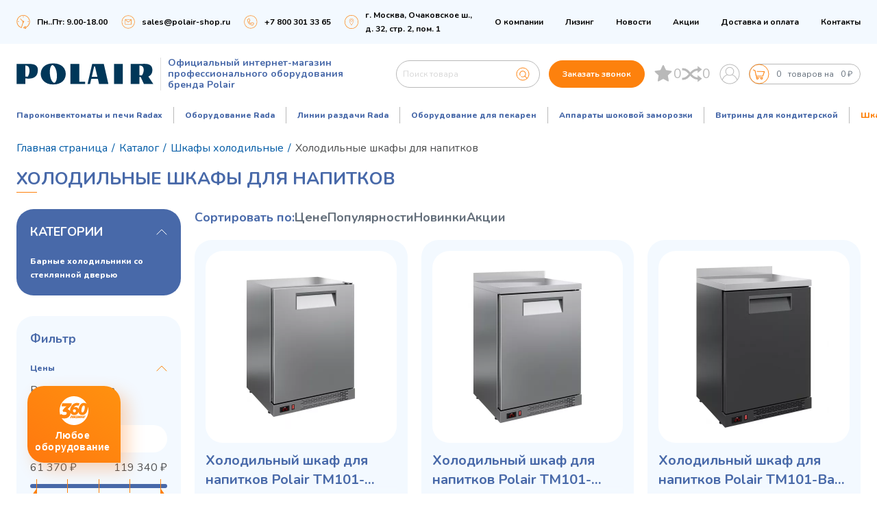

--- FILE ---
content_type: text/html; charset=UTF-8
request_url: https://www.polair-shop.ru/catalog/kholodilnye-shkafy/barnye/
body_size: 51974
content:
<!DOCTYPE html>
<!--[if lt IE 7]>      <html class="no-js lt-ie9 lt-ie8 lt-ie7" lang="ru"> <![endif]-->
<!--[if IE 7]>         <html class="no-js lt-ie9 lt-ie8" lang="ru"> <![endif]-->
<!--[if IE 8]>         <html class="no-js lt-ie9" lang="ru"> <![endif]-->
<!--[if gt IE 8]><!--> <html class="no-js" lang="ru" > <!--<![endif]-->
	<head itemscope itemtype="https://schema.org/WPHeader">
		<meta http-equiv="Content-Type" content="text/html; charset=utf-8">

		<!-- Адаптирование страницы для мобильных устройств -->
		<meta name="viewport" content="width=device-width, initial-scale=1, maximum-scale=1">

		<!-- Запрет распознования номера телефона -->
		<meta name="format-detection" content="telephone=no">
		<meta name="SKYPE_TOOLBAR" content ="SKYPE_TOOLBAR_PARSER_COMPATIBLE">

		<!-- Заголовок страницы -->
		<title itemprop="headline">Холодильные шкафы для напитков Polair купить в Москве недорого, высокое качество, доставка | официальный интернет-магазин Polair-shop</title>

		<!-- Данное значение часто используют(использовали) поисковые системы -->
				<meta name="description" content="Большой выбор холодильных шкафов для напитков от известного российского бренда в официальном магазине Polair. Широкий ассортимент высококачественного профессионального оборудования для предприятий общественного питания и торговли по выгодным ценам. Доставка по всей России, монтаж оборудования, гарантия." />

        <link rel="icon" href="/local/templates/qupe/images/favicon.svg" type="image/svg+xml">

		<!-- Изменение цвета панели моб. браузера -->
		<meta name="msapplication-TileColor" content="#1485CE">
		<meta name="theme-color" content="#1485CE">

		<!-- Подключение шрифтов с гугла -->
		<link rel="preconnect" href="https://fonts.googleapis.com">
		<link rel="preconnect" href="https://fonts.gstatic.com" crossorigin>
		<link href="https://fonts.googleapis.com/css2?family=Nunito:ital,wght@0,200;0,300;0,400;0,500;0,600;0,700;0,800;0,900;1,200;1,300;1,400;1,500;1,600;1,700;1,800;1,900&display=swap" rel="stylesheet">
		
		<!-- Подключение файлов стилей -->
		<link href="/bitrix/js/ui/design-tokens/dist/ui.design-tokens.min.css?176544808023463" type="text/css"  rel="stylesheet" />
<link href="/bitrix/js/ui/fonts/opensans/ui.font.opensans.min.css?17654480852320" type="text/css"  rel="stylesheet" />
<link href="/bitrix/js/main/popup/dist/main.popup.bundle.min.css?176544808528056" type="text/css"  rel="stylesheet" />
<link href="/bitrix/cache/css/s1/qupe/page_6283fe03a94c7dd6331034af7b4260ba/page_6283fe03a94c7dd6331034af7b4260ba_v1.css?17690906818368" type="text/css"  rel="stylesheet" />
<link href="/bitrix/cache/css/s1/qupe/template_20e455c51f7e39e77645eb680972fd15/template_20e455c51f7e39e77645eb680972fd15_v1.css?1769090670215144" type="text/css"  data-template-style="true" rel="stylesheet" />
		<link rel="stylesheet" href="/local/templates/qupe/css/response_1567.css?535041467" media="print, (max-width: 1567px)">
		<link rel="stylesheet" href="/local/templates/qupe/css/response_1439.css?90530546" media="print, (max-width: 1439px)">
		<link rel="stylesheet" href="/local/templates/qupe/css/response_1279.css?381917887" media="print, (max-width: 1279px)">
		<link rel="stylesheet" href="/local/templates/qupe/css/response_1023.css?721212624" media="print, (max-width: 1023px)">
		<link rel="stylesheet" href="/local/templates/qupe/css/response_767.css?1896493712" media="print, (max-width: 767px)">
		<link rel="stylesheet" href="/local/templates/qupe/css/response_479.css?1617200622" media="(max-width: 479px)">
		<script>if(!window.BX)window.BX={};if(!window.BX.message)window.BX.message=function(mess){if(typeof mess==='object'){for(let i in mess) {BX.message[i]=mess[i];} return true;}};</script>
<script>(window.BX||top.BX).message({"pull_server_enabled":"N","pull_config_timestamp":0,"shared_worker_allowed":"Y","pull_guest_mode":"N","pull_guest_user_id":0,"pull_worker_mtime":1765448072});(window.BX||top.BX).message({"PULL_OLD_REVISION":"Для продолжения корректной работы с сайтом необходимо перезагрузить страницу."});</script>
<script>(window.BX||top.BX).message({"JS_CORE_LOADING":"Загрузка...","JS_CORE_NO_DATA":"- Нет данных -","JS_CORE_WINDOW_CLOSE":"Закрыть","JS_CORE_WINDOW_EXPAND":"Развернуть","JS_CORE_WINDOW_NARROW":"Свернуть в окно","JS_CORE_WINDOW_SAVE":"Сохранить","JS_CORE_WINDOW_CANCEL":"Отменить","JS_CORE_WINDOW_CONTINUE":"Продолжить","JS_CORE_H":"ч","JS_CORE_M":"м","JS_CORE_S":"с","JSADM_AI_HIDE_EXTRA":"Скрыть лишние","JSADM_AI_ALL_NOTIF":"Показать все","JSADM_AUTH_REQ":"Требуется авторизация!","JS_CORE_WINDOW_AUTH":"Войти","JS_CORE_IMAGE_FULL":"Полный размер"});</script>

<script src="/bitrix/js/main/core/core.min.js?1765448085229643"></script>

<script>BX.Runtime.registerExtension({"name":"main.core","namespace":"BX","loaded":true});</script>
<script>BX.setJSList(["\/bitrix\/js\/main\/core\/core_ajax.js","\/bitrix\/js\/main\/core\/core_promise.js","\/bitrix\/js\/main\/polyfill\/promise\/js\/promise.js","\/bitrix\/js\/main\/loadext\/loadext.js","\/bitrix\/js\/main\/loadext\/extension.js","\/bitrix\/js\/main\/polyfill\/promise\/js\/promise.js","\/bitrix\/js\/main\/polyfill\/find\/js\/find.js","\/bitrix\/js\/main\/polyfill\/includes\/js\/includes.js","\/bitrix\/js\/main\/polyfill\/matches\/js\/matches.js","\/bitrix\/js\/ui\/polyfill\/closest\/js\/closest.js","\/bitrix\/js\/main\/polyfill\/fill\/main.polyfill.fill.js","\/bitrix\/js\/main\/polyfill\/find\/js\/find.js","\/bitrix\/js\/main\/polyfill\/matches\/js\/matches.js","\/bitrix\/js\/main\/polyfill\/core\/dist\/polyfill.bundle.js","\/bitrix\/js\/main\/core\/core.js","\/bitrix\/js\/main\/polyfill\/intersectionobserver\/js\/intersectionobserver.js","\/bitrix\/js\/main\/lazyload\/dist\/lazyload.bundle.js","\/bitrix\/js\/main\/polyfill\/core\/dist\/polyfill.bundle.js","\/bitrix\/js\/main\/parambag\/dist\/parambag.bundle.js"]);
</script>
<script>BX.Runtime.registerExtension({"name":"fx","namespace":"window","loaded":true});</script>
<script>BX.Runtime.registerExtension({"name":"ui.design-tokens","namespace":"window","loaded":true});</script>
<script>BX.Runtime.registerExtension({"name":"ui.fonts.opensans","namespace":"window","loaded":true});</script>
<script>BX.Runtime.registerExtension({"name":"main.popup","namespace":"BX.Main","loaded":true});</script>
<script>BX.Runtime.registerExtension({"name":"popup","namespace":"window","loaded":true});</script>
<script type="extension/settings" data-extension="currency.currency-core">{"region":"ru"}</script>
<script>BX.Runtime.registerExtension({"name":"currency.currency-core","namespace":"BX.Currency","loaded":true});</script>
<script>BX.Runtime.registerExtension({"name":"currency","namespace":"window","loaded":true});</script>
<script>(window.BX||top.BX).message({"LANGUAGE_ID":"ru","FORMAT_DATE":"DD.MM.YYYY","FORMAT_DATETIME":"DD.MM.YYYY HH:MI:SS","COOKIE_PREFIX":"BITRIX_SM","SERVER_TZ_OFFSET":"10800","UTF_MODE":"Y","SITE_ID":"s1","SITE_DIR":"\/","USER_ID":"","SERVER_TIME":1769823196,"USER_TZ_OFFSET":0,"USER_TZ_AUTO":"Y","bitrix_sessid":"6f077d43af4929c2b135b393dff5f172"});</script>


<script  src="/bitrix/cache/js/s1/qupe/kernel_main/kernel_main_v1.js?1769150309210583"></script>
<script src="/bitrix/js/pull/protobuf/protobuf.min.js?176544807276433"></script>
<script src="/bitrix/js/pull/protobuf/model.min.js?176544807214190"></script>
<script src="/bitrix/js/main/core/core_promise.min.js?17654480852490"></script>
<script src="/bitrix/js/rest/client/rest.client.min.js?17654480729240"></script>
<script src="/bitrix/js/pull/client/pull.client.min.js?176544807349849"></script>
<script src="/bitrix/js/main/popup/dist/main.popup.bundle.min.js?176544808567480"></script>
<script src="/bitrix/js/currency/currency-core/dist/currency-core.bundle.min.js?17654480964569"></script>
<script src="/bitrix/js/currency/core_currency.min.js?1765448096835"></script>
<script>BX.setJSList(["\/bitrix\/js\/main\/core\/core_fx.js","\/bitrix\/js\/main\/session.js","\/bitrix\/js\/main\/pageobject\/dist\/pageobject.bundle.js","\/bitrix\/js\/main\/core\/core_window.js","\/bitrix\/js\/main\/date\/main.date.js","\/bitrix\/js\/main\/core\/core_date.js","\/bitrix\/js\/main\/utils.js","\/bitrix\/js\/main\/dd.js","\/bitrix\/js\/main\/core\/core_uf.js","\/bitrix\/js\/main\/core\/core_dd.js","\/bitrix\/js\/main\/core\/core_tooltip.js","\/local\/templates\/qupe\/components\/bitrix\/catalog.smart.filter\/.default\/script.js","\/local\/templates\/qupe\/js\/ion.rangeSlider.min.js","\/local\/templates\/qupe\/components\/bitrix\/catalog.section\/.default\/script.js","\/local\/templates\/qupe\/components\/bitrix\/catalog.item\/.default\/script.js","\/local\/templates\/qupe\/components\/bitrix\/news.list\/advantages\/script.js","\/local\/templates\/qupe\/components\/bitrix\/news.list\/faq\/script.js","\/local\/templates\/qupe\/js\/jquery-3.5.0.min.js","\/local\/templates\/qupe\/js\/lozad.min.js","\/local\/templates\/qupe\/js\/swiper-bundle.min.js","\/local\/templates\/qupe\/js\/jquery.inputmask.min.js","\/local\/templates\/qupe\/js\/fancybox.min.js","\/local\/templates\/qupe\/js\/nice-select.js","\/local\/templates\/qupe\/js\/functions.js","\/local\/templates\/qupe\/js\/utils.js","\/local\/templates\/qupe\/js\/scripts.js","\/local\/components\/bitrix\/search.title\/script.js","\/local\/components\/qupe.favorite\/favorite.top\/templates\/.default\/script.js","\/local\/templates\/qupe\/components\/bitrix\/catalog.compare.list\/.default\/script.js"]);</script>
<script>BX.setCSSList(["\/local\/templates\/qupe\/components\/bitrix\/catalog.smart.filter\/.default\/style.css","\/local\/templates\/qupe\/components\/bitrix\/news.list\/advantages\/style.css","\/local\/templates\/qupe\/components\/bitrix\/news.list\/faq\/style.css","\/local\/templates\/qupe\/components\/bitrix\/form.result.new\/question\/style.css","\/local\/templates\/qupe\/css\/swiper-bundle.min.css","\/local\/templates\/qupe\/css\/swiper.css","\/local\/templates\/qupe\/css\/ion.rangeSlider.css","\/local\/templates\/qupe\/css\/fancybox.css","\/local\/templates\/qupe\/components\/bitrix\/search.title\/search\/style.css","\/local\/components\/qupe.favorite\/favorite.top\/templates\/.default\/style.css","\/local\/templates\/qupe\/components\/bitrix\/catalog.compare.list\/.default\/style.css","\/local\/templates\/qupe\/components\/bitrix\/search.title\/search.simple\/style.css","\/local\/templates\/qupe\/template_styles.css"]);</script>
<script type='text/javascript'>window['recaptchaFreeOptions']={'size':'normal','theme':'light','badge':'inline','version':'','action':'','lang':'ru','key':'6LeO2mUUAAAAACBPSVZd-JVGVofM58EH--kOXKfu'};</script>
<script type="text/javascript"></script>
<meta property="og:type" content="website">
<meta property="og:image" content="/local/templates/qupe/images/Group1.svg">
<meta property="og:title" content="Холодильные шкафы для напитков Polair купить в Москве недорого, высокое качество, доставка | официальный интернет-магазин Polair-shop">
<meta property="og:description" content="Большой выбор холодильных шкафов для напитков от известного российского бренда в официальном магазине Polair. Широкий ассортимент высококачественного профессионального оборудования для предприятий общественного питания и торговли по выгодным ценам. Доставка по всей России, монтаж оборудования, гарантия.">
<meta property="og:url" content="https://www.polair-shop.ru/catalog/kholodilnye-shkafy/barnye/">



		<script  src="/bitrix/cache/js/s1/qupe/template_8b2037395e5e6c4eb4743d8c717ad2e8/template_8b2037395e5e6c4eb4743d8c717ad2e8_v1.js?1769090670532926"></script>
<script  src="/bitrix/cache/js/s1/qupe/page_2b95563bbdb5585fddcbf8ec3213333e/page_2b95563bbdb5585fddcbf8ec3213333e_v1.js?1769090681132756"></script>

        <link rel="stylesheet" href="https://cdnjs.cloudflare.com/ajax/libs/magnific-popup.js/1.1.0/magnific-popup.min.css" />
        <link rel="stylesheet" type="text/css" href="https://cdn.jsdelivr.net/npm/slick-carousel@1.8.1/slick/slick.css" />
        <link rel="stylesheet" type="text/css" href="https://cdn.jsdelivr.net/npm/slick-carousel@1.8.1/slick/slick-theme.css" />
        <script src="https://cdn.jsdelivr.net/npm/slick-carousel@1.8.1/slick/slick.min.js"></script>
        <script src="https://cdnjs.cloudflare.com/ajax/libs/magnific-popup.js/1.1.0/jquery.magnific-popup.min.js"></script>

        <!-- START Соглашение на использование Cookie -->
        <script>
            document.addEventListener('DOMContentLoaded', () => {
                let cookieconsentLoad = 0;
                let insertionPoint = document.querySelector('#scripts');
                if (!insertionPoint) {
                    console.warn("Элемент #scripts не найден. Скрипт cookieconsent будет добавлен в конец body.");
                    insertionPoint = document.body;
                }

                const loadCookieConsent = function(event) {
                    if (cookieconsentLoad === 0) {
                        cookieconsentLoad = 1;

                        // Удаляем обработчики событий после первого срабатывания
                        document.removeEventListener('mousedown', loadCookieConsent);
                        document.removeEventListener('keydown', loadCookieConsent);
                        document.removeEventListener('touchstart', loadCookieConsent);
                        document.removeEventListener('scroll', loadCookieConsent);
                        document.removeEventListener('mousemove', loadCookieConsent);
                        document.removeEventListener('wheel', loadCookieConsent);

                        const script = document.createElement('script');
                        script.src = "/local/templates/qupe/js/cookieconsent.min.js";
                        script.onload = function() {
                            if (localStorage.getItem('cookie_allow') !== '1' && sessionStorage.getItem('cookie_allow') !== '1') {
                                const palettes = {
                                    site: {
                                        "popup": { "background": "#e9eff3", "text": "#000000" },
                                        "button": {
                                            "background": "#1485ce",
                                            "text": "#fff",
                                            padding: '10px 20px'
                                        }
                                    }
                                };

                                const CookieConsent = window.CookieConsent;
                                const cookie_show = new CookieConsent({
                                    type: 'opt-in',
                                    theme: 'classic',
                                    palette: palettes.site,
                                    position: 'bottom',
                                    content: {
                                        header: 'Управление файлами cookie',
                                        message: 'Наш сайт обрабатывает файлы cookie (в том числе, файлы cookie, используемые «Яндекс-метрикой»). Нажимая на кнопку «Соглашаюсь», вы даете свое согласие на обработку файлов cookie вашего браузера в соответствии с нашей <a href="/agreement.php" target="_blank" rel="nofollow">политикой конфиденциальности</a>',
                                        dismiss: 'Отклонить',
                                        allow: 'Соглашаюсь',
                                        deny: 'Отклонить',
                                        link: 'Подробнее',
                                        href: '/agreement.php',
                                        close: '❌',
                                        policy: 'Политика конфиденциальности',
                                        target: '_blank',
                                    },
                                    layout: 'basic-header',
                                    cookie: {
                                        domain: "https://www.polair-shop.ru",
                                        secure: true,
                                        name: 'cookieconsent_status',
                                        path: '/',
                                        expiryDays: 365
                                    },
                                    showLink: true,
                                    revokable: false,
                                    revoke: {
                                        expires: 365,
                                        days: 365,
                                        all: true
                                    },
                                    law: {
                                        regionalLaw: false,
                                        countryCode: 'RU'
                                    },
                                    location: false,
                                    dismissOnScroll: false,
                                    dismissOnTimeout: false,
                                    dismissOnWindowClick: false,
                                    dismissOnLinkClick: false,
                                    dismissOnKeyPress: false,
                                });

                                document.querySelector('.cc-ALLOW')?.addEventListener('click', function() {
                                    if (typeof cookie_show !== 'undefined' && cookie_show && typeof CookieConsent !== 'undefined' && CookieConsent) {
                                        cookie_show.setStatuses(CookieConsent.ALLOW);
                                        cookie_show.close();
                                        cookie_show.destroy();
                                    } else {
                                        console.error('cookie_show or CookieConsent is not defined. Cannot set statuses or close.');
                                    }
                                    sessionStorage.setItem('cookie_allow', '1');
                                    localStorage.setItem('cookie_allow', '1');
                                    console.log('sessionStorage: cookie_allow установлен в 1');
                                });

                                cookie_show.on("initialized", (status) => console.log('cookieconsent initialized'));
                                cookie_show.on("statusChanged", function(cookieName, status, chosenBefore) {
                                    console.log('statusChanged ' + status + 'for cookie' + cookieName);
                                });
                                cookie_show.on("error", console.error);
                            }
                        };

                        script.onerror = function() {
                            console.error('Ошибка загрузки cookieconsent.min.js');
                        };

                        insertionPoint.appendChild(script);
                    }
                };

                // Добавляем обработчики событий
                document.addEventListener('mousedown', loadCookieConsent);
                document.addEventListener('keydown', loadCookieConsent);
                document.addEventListener('touchstart', loadCookieConsent);
                document.addEventListener('scroll', loadCookieConsent);
                document.addEventListener('mousemove', loadCookieConsent);
                document.addEventListener('wheel', loadCookieConsent);
            })
        </script>
        <!-- END Соглашение на использование Cookie -->

        <script src="//code.jivo.ru/widget/7kVJGAxNmx" async></script>
    </head>
	<body itemscope itemtype="https://schema.org/WebPage">
		<div class="wrap">
			<div class="main">
				<header itemscope itemtype="https://schema.org/Organization">
                    <meta itemprop="name" content="Полаир - официальный магазин компании Polair.">
                    <meta itemprop="address" content="г. Москва, Очаковское ш., д. 32, стр. 2, пом. 1">
                    <meta itemprop="telephone" content="+7 800 301 33 65">

					<div id="panel"></div>

                                            <noindex>
                                                <div itemprop="contactPoint" itemscope itemtype="https://schema.org/ContactPoint" class="top">
                                <meta itemprop="contactType" content="Customer Service">
                                <meta itemprop="availableLanguage" content="Russian">
                                <div class="cont row">
                                    <div class="time" title="Режим работы" >
                                        <svg class="icon" alt="Режим работы" ><use xlink:href="/local/templates/qupe/images/sprite.svg#ic_time"></use></svg>
                                        <span itemprop="hoursAvailable">Пн..Пт: 9.00-18.00</span>
                                    </div>

                                    <div class="email" title="E-mail адрес">
                                        <svg class="icon" alt="E-mail адрес"><use xlink:href="/local/templates/qupe/images/sprite.svg#ic_email"></use></svg>
                                        <a itemprop="email" rel="nofollow" href="mailto:sales@polair-shop.ru">sales@polair-shop.ru</a>
                                    </div>

                                    <div class="phone" title="Телефон">
                                        <svg class="icon"><use xlink:href="/local/templates/qupe/images/sprite.svg#ic_phone"></use></svg>
                                        <a rel="nofollow" href="tel:+7 800 301 33 65"><span itemprop="telephone">+7 800 301 33 65</span></a>
                                    </div>

                                    <div class="location">
                                        <svg class="icon" alt="Адрес" ><use xlink:href="/local/templates/qupe/images/sprite.svg#ic_location"></use></svg>
                                        <a class="location_link" href="https://yandex.by/maps/org/polair_shop/3247901785/" target="_blank">г. Москва, Очаковское ш., <br> д. 32, стр. 2, пом. 1</a>
                                    </div>

                                    <div class="socials">
                                                                                    <a itemprop="sameAs" href="https://vk.com/polairgroup/" target="_blank" rel="noopener nofollow" class="vkontakte_link">
                                                <svg alt="Группа Polair ВКонтакте" class="icon"><use xlink:href="/local/templates/qupe/images/sprite.svg#ic_vkontakte"></use></svg>
                                            </a>
                                                                                                                            <a itemprop="sameAs" href="https://www.youtube.com/user/polairgroup/" target="_blank" rel="noopener nofollow" class="youtube_link">
                                                <svg alt="Группа Polair в YouTube" class="icon"><use xlink:href="/local/templates/qupe/images/sprite.svg#ic_youtube"></use></svg>
                                            </a>
                                        
                                                                                    <a itemprop="sameAs" href="https://t.me/POLAIRSHOP" target="_blank" rel="noopener nofollow" class="telegram_link">
                                                <img style="margin-top: 6px;" src="/local/templates/qupe/images/telegram.svg">
                                            </a>
                                                                                                                            <a itemprop="sameAs" href="https://www.pinterest.ru/managercarboma/_created/" target="_blank" rel="noopener nofollow" class="pinterest_link">
                                                <img style="margin-top: 6px;" src="/local/templates/qupe/images/pinterest.svg">
                                            </a>
                                                                                                                            <a itemprop="sameAs" href="viber://chat?number=+79252799901" target="_blank" rel="noopener nofollow" class="viber_link">
                                                <img style="margin-top: 6px;" src="/local/templates/qupe/images/viber.svg">
                                            </a>
                                                                                                                            <a itemprop="sameAs" href="https://wa.me/79252799901" target="_blank" rel="noopener nofollow" class="whatsapp_link">
                                                <img style="margin-top: 6px;" src="/local/templates/qupe/images/whatsapp.svg">
                                            </a>
                                        

                                        <!--
    								<a href="" target="_blank" rel="noopener nofollow" class="instagram_link">
    									<svg alt="Страница Polair в Instagram" class="icon"><use xlink:href="/images/sprite.svg#ic_instagram"></use></svg>
    								</a>
																    								<a href="" target="_blank" rel="noopener nofollow" class="facebook_link">
    									<svg class="icon" alt="Страница Polair в Facebook"><use xlink:href="/images/sprite.svg#ic_facebook"></use></svg>
    								</a>
    							-->                                    </div>

                                    <div itemscope itemtype="https://schema.org/SiteNavigationElement" class="links">
        	<div>
            <a itemprop="url" href="/about/">О компании            </a>
        </div>
        	<div>
            <a itemprop="url" href="/leasing/">Лизинг            </a>
        </div>
        	<div>
            <a itemprop="url" href="/news/">Новости            </a>
        </div>
        	<div>
            <a itemprop="url" href="/promotions/">Акции            </a>
        </div>
        	<div>
            <a itemprop="url" href="/delivery/">Доставка и оплата            </a>
        </div>
        	<div>
            <a itemprop="url" href="/contacts/">Контакты            </a>
        </div>
    </div>                                </div>
                            </div>
                                            </noindex>
                    


					<div class="info">
						<div class="cont row">
															<a itemprop="url" href="/" class="logo">
							                                <img itemprop="logo" src="/local/templates/qupe/images/Group1.svg" width="200px" alt="Официальный интернет-магазин">
                                <div itemprop="name" class="name">Официальный интернет-магазин<br>профессионального оборудования<br>бренда Polair</div>
							                                </a>
                            							    <div itemscope itemtype="https://schema.org/WebSite" class="search" >
    	<form itemprop="potentialAction" itemscope itemtype="https://schema.org/SearchAction" action="/catalog/" id="search-header" >
    		<input id="title-search-input-header" type="text" name="q" value=""  autocomplete="off" class="input" placeholder="Поиск товара">
    
    		<button name="s" type="submit" class="submit_btn">
    			<svg class="icon"><use xlink:href="/local/templates/qupe/images/sprite.svg#ic_search"></use></svg>
    		</button>

    	</form>
    </div>
<script>
	BX.ready(function(){
		new JCTitleSearch({
			'AJAX_PAGE' : '/local/components/bitrix/search.title/ajax.php'
			,'parameters' : '[base64]/[base64].f5d337151dc3f027c167184399721692a95447f07c080233ec20007fde03478f'
			,'template' : 'search.e715373a59a63b23a524f2e3c0ccf058d08a9682a6dc886c5602c872272e0eee'
			,'CONTAINER_ID': 'search-header'
			,'INPUT_ID': 'title-search-input-header'
			,'MIN_QUERY_LEN': 2
		});
	});
</script>

							<button onclick="ym(37798535, 'reachGoal', 'zvonok_otk'); return true;" class="callback_btn modal_btn" data-content="modal_form_1" >Заказать звонок</button>
							<div class="favorite" data-role="favorite" >
	<a href="/catalog/favorite/" class="favorite-count">
		<svg class="icon">
			<use xlink:href="/local/templates/qupe/images/sprite.svg#ic_star"></use>
		</svg>
		<number>0</number>
	</a>
</div>
<script>
	BX.message({
		'favorite_top_templ_element': 'товар',
		'favorite_top_in_favorite': 'в избранном'
	});
	QupeFavorite.init({
		page_url: '/catalog/favorite/',
		params: 'eyJ1cmwiOiJcL2NhdGFsb2dcL2Zhdm9yaXRlXC8iLCJDQUNIRV9UWVBFIjoiQSIsIn51cmwiOiJcL2NhdGFsb2dcL2Zhdm9yaXRlXC8iLCJ+Q0FDSEVfVFlQRSI6IkEifQ==.1bbb73cce0e5ac13b9e047266732041d9e8497989f3f3623fad3e571f8c33557'
	});
</script><div itemscope itemtype="https://schema.org/ItemList" id="compareList9J9wbd" class="bx_catalog-compare-list" >
<!--'start_frame_cache_compareList9J9wbd'-->	<a itemprop="url" href="/catalog/compare/" class="bx_catalog_compare_count" title="Количество элементов в списке сравнения:" >
		<svg class="icon"><use xlink:href="/local/templates/qupe/images/sprite.svg#ic_compare"></use></svg>
		<number itemprop="numberOfItems" data-block="count">0</number>
	</a>
<!--'end_frame_cache_compareList9J9wbd'--><script type="text/javascript">
var CatalogCompareObj = new JCCatalogCompareList({'VISUAL':{'ID':'compareList9J9wbd'},'AJAX':{'url':'/catalog/kholodilnye-shkafy/barnye/','params':{'ajax_action':'Y'},'reload':{'compare_list_reload':'Y'},'templates':{'delete':'?action=DELETE_FROM_COMPARE_LIST&id='}}})
</script>
</div>							<div class="account" id="account-top" >
								<!--'start_frame_cache_account-top'-->        							                						<a href="/auth/" class="link">
        									<svg class="icon"><use xlink:href="/local/templates/qupe/images/sprite.svg#ic_user"></use></svg>
        								</a>
                					            					<!--'end_frame_cache_account-top'-->							</div>
							<a  href="/personal/cart/" class="cart_link active" id="bx_basket1" >
	<!--'start_frame_cache_bx_basket1'-->	<svg class="icon empty"><use xlink:href="/local/templates/qupe/images/sprite.svg#ic_cart"></use></svg>
	<span class="count" data-role="basket-count" >0</span>
	<span data-role="basket-count-words" >товаров на</span>
	<span class="price" data-role="basket-total">0  ₽</span>
	<!--'end_frame_cache_bx_basket1'--></a>
						</div>
					</div>
					<!-- /catalog/kholodilnye-shkafy/barnye/ -->
<!-- Array
(
    [0] => Array
        (
            [ID] => 146
            [NAME] => Пароконвектоматы и печи Radax
            [CODE] => teplovoe-oborudovanie
            [PICTURE] => Array
                (
                    [ID] => 32066
                    [TIMESTAMP_X] => 18.12.2025 12:05:18
                    [MODULE_ID] => iblock
                    [HEIGHT] => 88
                    [WIDTH] => 75
                    [FILE_SIZE] => 956
                    [CONTENT_TYPE] => image/png
                    [SUBDIR] => iblock/358/4c2csckwei1537ofxth30tp1r2t0bwmi
                    [FILE_NAME] => radax.png
                    [ORIGINAL_NAME] => radax.png
                    [DESCRIPTION] => 
                    [HANDLER_ID] => 
                    [EXTERNAL_ID] => 6650422fc18820b9b75c9a42d3f2f74d
                    [VERSION_ORIGINAL_ID] => 
                    [META] => 
                    [SRC] => /upload/dev2fun.imagecompress/webp/iblock/358/4c2csckwei1537ofxth30tp1r2t0bwmi/radax.webp
                )

            [LEFT_MARGIN] => 1
            [RIGHT_MARGIN] => 72
            [DEPTH_LEVEL] => 1
            [IBLOCK_SECTION_ID] => 
            [CHILDREN] => Array
                (
                    [34] => Array
                        (
                            [ID] => 170
                            [NAME] => Gogol линия конвекционных печей
                            [CODE] => gogol-liniya-konvektsionnykh-pechey1
                            [PICTURE] => 
                            [LEFT_MARGIN] => 2
                            [RIGHT_MARGIN] => 7
                            [DEPTH_LEVEL] => 2
                            [IBLOCK_SECTION_ID] => 146
                            [CHILDREN] => Array
                                (
                                    [104] => Array
                                        (
                                            [ID] => 171
                                            [NAME] => ПЕЧИ GOGOL С РУЧНЫМ УПРАВЛЕНИЕМ
                                            [CODE] => pechi-gogol-s-ruchnym-upravleniem
                                            [PICTURE] => 
                                            [LEFT_MARGIN] => 3
                                            [RIGHT_MARGIN] => 4
                                            [DEPTH_LEVEL] => 3
                                            [IBLOCK_SECTION_ID] => 170
                                            [CHILDREN] => Array
                                                (
                                                )

                                            [SECTION_PAGE_URL] => /catalog/teplovoe-oborudovanie/gogol-liniya-konvektsionnykh-pechey1/pechi-gogol-s-ruchnym-upravleniem/
                                        )

                                    [105] => Array
                                        (
                                            [ID] => 172
                                            [NAME] => ПЕЧИ GOGOL С ЭЛЕКТРОННЫМ УПРАВЛЕНИЕМ
                                            [CODE] => pechi-gogol-s-elektronnym-upravleniem
                                            [PICTURE] => 
                                            [LEFT_MARGIN] => 5
                                            [RIGHT_MARGIN] => 6
                                            [DEPTH_LEVEL] => 3
                                            [IBLOCK_SECTION_ID] => 170
                                            [CHILDREN] => Array
                                                (
                                                )

                                            [SECTION_PAGE_URL] => /catalog/teplovoe-oborudovanie/gogol-liniya-konvektsionnykh-pechey1/pechi-gogol-s-elektronnym-upravleniem/
                                        )

                                )

                            [SECTION_PAGE_URL] => /catalog/teplovoe-oborudovanie/gogol-liniya-konvektsionnykh-pechey1/
                        )

                    [44] => Array
                        (
                            [ID] => 149
                            [NAME] => Шкафы расстоечные
                            [CODE] => pushkin-liniya-rasstoechnykh-shkafov
                            [PICTURE] => 
                            [LEFT_MARGIN] => 42
                            [RIGHT_MARGIN] => 49
                            [DEPTH_LEVEL] => 2
                            [IBLOCK_SECTION_ID] => 146
                            [CHILDREN] => Array
                                (
                                    [111] => Array
                                        (
                                            [ID] => 202
                                            [NAME] => Линия расстоечных шкафов PUSHKIN (механическая панель)
                                            [CODE] => liniya-rasstoechnykh-shkafov-pushkin-mekhanicheskaya-panel
                                            [PICTURE] => 
                                            [LEFT_MARGIN] => 43
                                            [RIGHT_MARGIN] => 44
                                            [DEPTH_LEVEL] => 3
                                            [IBLOCK_SECTION_ID] => 149
                                            [CHILDREN] => Array
                                                (
                                                )

                                            [SECTION_PAGE_URL] => /catalog/teplovoe-oborudovanie/pushkin-liniya-rasstoechnykh-shkafov/liniya-rasstoechnykh-shkafov-pushkin-mekhanicheskaya-panel/
                                        )

                                    [112] => Array
                                        (
                                            [ID] => 203
                                            [NAME] => Линия расстоечных шкафов PUSHKIN (цифровая панель)
                                            [CODE] => liniya-rasstoechnykh-shkafov-pushkin-tsifrovaya-panel
                                            [PICTURE] => 
                                            [LEFT_MARGIN] => 45
                                            [RIGHT_MARGIN] => 46
                                            [DEPTH_LEVEL] => 3
                                            [IBLOCK_SECTION_ID] => 149
                                            [CHILDREN] => Array
                                                (
                                                )

                                            [SECTION_PAGE_URL] => /catalog/teplovoe-oborudovanie/pushkin-liniya-rasstoechnykh-shkafov/liniya-rasstoechnykh-shkafov-pushkin-tsifrovaya-panel/
                                        )

                                )

                            [SECTION_PAGE_URL] => /catalog/teplovoe-oborudovanie/pushkin-liniya-rasstoechnykh-shkafov/
                        )

                    [53] => Array
                        (
                            [ID] => 211
                            [NAME] => Профессиональные печи Radax
                            [CODE] => pechi-radax
                            [PICTURE] => 
                            [LEFT_MARGIN] => 36
                            [RIGHT_MARGIN] => 37
                            [DEPTH_LEVEL] => 2
                            [IBLOCK_SECTION_ID] => 146
                            [CHILDREN] => Array
                                (
                                )

                            [SECTION_PAGE_URL] => /catalog/teplovoe-oborudovanie/pechi-radax/
                        )

                    [56] => Array
                        (
                            [ID] => 214
                            [NAME] => Пароконвектоматы
                            [CODE] => parokonvektomaty
                            [PICTURE] => 
                            [LEFT_MARGIN] => 8
                            [RIGHT_MARGIN] => 35
                            [DEPTH_LEVEL] => 2
                            [IBLOCK_SECTION_ID] => 146
                            [CHILDREN] => Array
                                (
                                    [85] => Array
                                        (
                                            [ID] => 150
                                            [NAME] => Tolstoy пароконвектоматы
                                            [CODE] => tolstoy-gastronomicheskaya-liniya
                                            [PICTURE] => 
                                            [LEFT_MARGIN] => 9
                                            [RIGHT_MARGIN] => 16
                                            [DEPTH_LEVEL] => 3
                                            [IBLOCK_SECTION_ID] => 214
                                            [CHILDREN] => Array
                                                (
                                                    [127] => Array
                                                        (
                                                            [ID] => 158
                                                            [NAME] => Печи TL с интеллектуальной системой X-CLOUD
                                                            [CODE] => pechi-tl-s-intellektualnoy-sistemoy-x-cloud
                                                            [PICTURE] => 
                                                            [LEFT_MARGIN] => 10
                                                            [RIGHT_MARGIN] => 11
                                                            [DEPTH_LEVEL] => 4
                                                            [IBLOCK_SECTION_ID] => 150
                                                            [CHILDREN] => Array
                                                                (
                                                                )

                                                            [SECTION_PAGE_URL] => /catalog/teplovoe-oborudovanie/parokonvektomaty/tolstoy-gastronomicheskaya-liniya/pechi-tl-s-intellektualnoy-sistemoy-x-cloud/
                                                        )

                                                    [128] => Array
                                                        (
                                                            [ID] => 159
                                                            [NAME] => ПЕЧИ TL С ЭЛЕКТРОННЫМ УПРАВЛЕНИЕМ
                                                            [CODE] => pechi-tl-s-elektronnym-upravleniem
                                                            [PICTURE] => 
                                                            [LEFT_MARGIN] => 14
                                                            [RIGHT_MARGIN] => 15
                                                            [DEPTH_LEVEL] => 4
                                                            [IBLOCK_SECTION_ID] => 150
                                                            [CHILDREN] => Array
                                                                (
                                                                )

                                                            [SECTION_PAGE_URL] => /catalog/teplovoe-oborudovanie/parokonvektomaty/tolstoy-gastronomicheskaya-liniya/pechi-tl-s-elektronnym-upravleniem/
                                                        )

                                                    [135] => Array
                                                        (
                                                            [ID] => 204
                                                            [NAME] => ПЕЧИ TL С РУЧНЫМ УПРАВЛЕНИЕМ
                                                            [CODE] => pechi-tl-s-ruchnym-upravleniem
                                                            [PICTURE] => 
                                                            [LEFT_MARGIN] => 12
                                                            [RIGHT_MARGIN] => 13
                                                            [DEPTH_LEVEL] => 4
                                                            [IBLOCK_SECTION_ID] => 150
                                                            [CHILDREN] => Array
                                                                (
                                                                )

                                                            [SECTION_PAGE_URL] => /catalog/teplovoe-oborudovanie/parokonvektomaty/tolstoy-gastronomicheskaya-liniya/pechi-tl-s-ruchnym-upravleniem/
                                                        )

                                                )

                                            [SECTION_PAGE_URL] => /catalog/teplovoe-oborudovanie/parokonvektomaty/tolstoy-gastronomicheskaya-liniya/
                                        )

                                    [89] => Array
                                        (
                                            [ID] => 201
                                            [NAME] => Turgenev линия компактных пароконвектоматов
                                            [CODE] => turgenev-liniya-kompaktnykh-parokonvektomatov
                                            [PICTURE] => 
                                            [LEFT_MARGIN] => 17
                                            [RIGHT_MARGIN] => 24
                                            [DEPTH_LEVEL] => 3
                                            [IBLOCK_SECTION_ID] => 214
                                            [CHILDREN] => Array
                                                (
                                                    [136] => Array
                                                        (
                                                            [ID] => 205
                                                            [NAME] => ПЕЧИ TURGENEV С ЭЛЕКТРОННЫМ УПРАВЛЕНИЕМ
                                                            [CODE] => pechi-turgenev-s-elektronnym-upravleniem
                                                            [PICTURE] => 
                                                            [LEFT_MARGIN] => 22
                                                            [RIGHT_MARGIN] => 23
                                                            [DEPTH_LEVEL] => 4
                                                            [IBLOCK_SECTION_ID] => 201
                                                            [CHILDREN] => Array
                                                                (
                                                                )

                                                            [SECTION_PAGE_URL] => /catalog/teplovoe-oborudovanie/parokonvektomaty/turgenev-liniya-kompaktnykh-parokonvektomatov/pechi-turgenev-s-elektronnym-upravleniem/
                                                        )

                                                    [137] => Array
                                                        (
                                                            [ID] => 206
                                                            [NAME] => ПЕЧИ TURGENEV С РУЧНЫМ УПРАВЛЕНИЕМ
                                                            [CODE] => pechi-turgenev-s-ruchnym-upravleniem
                                                            [PICTURE] => 
                                                            [LEFT_MARGIN] => 20
                                                            [RIGHT_MARGIN] => 21
                                                            [DEPTH_LEVEL] => 4
                                                            [IBLOCK_SECTION_ID] => 201
                                                            [CHILDREN] => Array
                                                                (
                                                                )

                                                            [SECTION_PAGE_URL] => /catalog/teplovoe-oborudovanie/parokonvektomaty/turgenev-liniya-kompaktnykh-parokonvektomatov/pechi-turgenev-s-ruchnym-upravleniem/
                                                        )

                                                    [139] => Array
                                                        (
                                                            [ID] => 229
                                                            [NAME] => ПЕЧИ TURGENEV С ИНТЕЛЛЕКТУАЛЬНОЙ СИСТЕМОЙ X-CLOUD
                                                            [CODE] => pechi-turgenev-s-intellektualnoy-sistemoy-x-cloud
                                                            [PICTURE] => 
                                                            [LEFT_MARGIN] => 18
                                                            [RIGHT_MARGIN] => 19
                                                            [DEPTH_LEVEL] => 4
                                                            [IBLOCK_SECTION_ID] => 201
                                                            [CHILDREN] => Array
                                                                (
                                                                )

                                                            [SECTION_PAGE_URL] => /catalog/teplovoe-oborudovanie/parokonvektomaty/turgenev-liniya-kompaktnykh-parokonvektomatov/pechi-turgenev-s-intellektualnoy-sistemoy-x-cloud/
                                                        )

                                                )

                                            [SECTION_PAGE_URL] => /catalog/teplovoe-oborudovanie/parokonvektomaty/turgenev-liniya-kompaktnykh-parokonvektomatov/
                                        )

                                    [93] => Array
                                        (
                                            [ID] => 147
                                            [NAME] => Chekhov пекарская линия
                                            [CODE] => chekhov-pekarskaya-liniya
                                            [PICTURE] => 
                                            [LEFT_MARGIN] => 25
                                            [RIGHT_MARGIN] => 32
                                            [DEPTH_LEVEL] => 3
                                            [IBLOCK_SECTION_ID] => 214
                                            [CHILDREN] => Array
                                                (
                                                    [125] => Array
                                                        (
                                                            [ID] => 153
                                                            [NAME] => ПЕЧИ CHEKHOV С ИНТЕЛЛЕКТУАЛЬНОЙ СИСТЕМОЙ X-CLOUD
                                                            [CODE] => pechi-chekhov-s-intellektualnoy-sistemoy-x-cloud
                                                            [PICTURE] => 
                                                            [LEFT_MARGIN] => 26
                                                            [RIGHT_MARGIN] => 27
                                                            [DEPTH_LEVEL] => 4
                                                            [IBLOCK_SECTION_ID] => 147
                                                            [CHILDREN] => Array
                                                                (
                                                                )

                                                            [SECTION_PAGE_URL] => /catalog/teplovoe-oborudovanie/parokonvektomaty/chekhov-pekarskaya-liniya/pechi-chekhov-s-intellektualnoy-sistemoy-x-cloud/
                                                        )

                                                    [126] => Array
                                                        (
                                                            [ID] => 154
                                                            [NAME] => ПЕЧИ CHEKHOV С ЭЛЕКТРОННЫМ УПРАВЛЕНИЕМ
                                                            [CODE] => pechi-chekhov-s-elektronnym-upravleniem
                                                            [PICTURE] => 
                                                            [LEFT_MARGIN] => 30
                                                            [RIGHT_MARGIN] => 31
                                                            [DEPTH_LEVEL] => 4
                                                            [IBLOCK_SECTION_ID] => 147
                                                            [CHILDREN] => Array
                                                                (
                                                                )

                                                            [SECTION_PAGE_URL] => /catalog/teplovoe-oborudovanie/parokonvektomaty/chekhov-pekarskaya-liniya/pechi-chekhov-s-elektronnym-upravleniem/
                                                        )

                                                    [138] => Array
                                                        (
                                                            [ID] => 207
                                                            [NAME] => ПЕЧИ CHEKHOV С РУЧНЫМ УПРАВЛЕНИЕМ
                                                            [CODE] => pechi-chekhov-s-ruchnym-upravleniem
                                                            [PICTURE] => 
                                                            [LEFT_MARGIN] => 28
                                                            [RIGHT_MARGIN] => 29
                                                            [DEPTH_LEVEL] => 4
                                                            [IBLOCK_SECTION_ID] => 147
                                                            [CHILDREN] => Array
                                                                (
                                                                )

                                                            [SECTION_PAGE_URL] => /catalog/teplovoe-oborudovanie/parokonvektomaty/chekhov-pekarskaya-liniya/pechi-chekhov-s-ruchnym-upravleniem/
                                                        )

                                                )

                                            [SECTION_PAGE_URL] => /catalog/teplovoe-oborudovanie/parokonvektomaty/chekhov-pekarskaya-liniya/
                                        )

                                    [113] => Array
                                        (
                                            [ID] => 215
                                            [NAME] => Yesenin пароконвектоматы
                                            [CODE] => yesenin-parokonvektomaty
                                            [PICTURE] => 
                                            [LEFT_MARGIN] => 33
                                            [RIGHT_MARGIN] => 34
                                            [DEPTH_LEVEL] => 3
                                            [IBLOCK_SECTION_ID] => 214
                                            [CHILDREN] => Array
                                                (
                                                )

                                            [SECTION_PAGE_URL] => /catalog/teplovoe-oborudovanie/parokonvektomaty/yesenin-parokonvektomaty/
                                        )

                                )

                            [SECTION_PAGE_URL] => /catalog/teplovoe-oborudovanie/parokonvektomaty/
                        )

                    [62] => Array
                        (
                            [ID] => 228
                            [NAME] => Хлебопекарные печи BLOK
                            [CODE] => khlebopekarnye-pechi-blok
                            [PICTURE] => 
                            [LEFT_MARGIN] => 40
                            [RIGHT_MARGIN] => 41
                            [DEPTH_LEVEL] => 2
                            [IBLOCK_SECTION_ID] => 146
                            [CHILDREN] => Array
                                (
                                )

                            [SECTION_PAGE_URL] => /catalog/teplovoe-oborudovanie/khlebopekarnye-pechi-blok/
                        )

                    [81] => Array
                        (
                            [ID] => 151
                            [NAME] => Аксессуары
                            [CODE] => aksessuary
                            [PICTURE] => 
                            [LEFT_MARGIN] => 50
                            [RIGHT_MARGIN] => 71
                            [DEPTH_LEVEL] => 2
                            [IBLOCK_SECTION_ID] => 146
                            [CHILDREN] => Array
                                (
                                    [100] => Array
                                        (
                                            [ID] => 160
                                            [NAME] => Вытяжки
                                            [CODE] => vytyazhki
                                            [PICTURE] => 
                                            [LEFT_MARGIN] => 51
                                            [RIGHT_MARGIN] => 52
                                            [DEPTH_LEVEL] => 3
                                            [IBLOCK_SECTION_ID] => 151
                                            [CHILDREN] => Array
                                                (
                                                )

                                            [SECTION_PAGE_URL] => /catalog/teplovoe-oborudovanie/aksessuary/vytyazhki/
                                        )

                                    [101] => Array
                                        (
                                            [ID] => 161
                                            [NAME] => Подставки для печей
                                            [CODE] => podstavki-dlya-pechey
                                            [PICTURE] => 
                                            [LEFT_MARGIN] => 53
                                            [RIGHT_MARGIN] => 58
                                            [DEPTH_LEVEL] => 3
                                            [IBLOCK_SECTION_ID] => 151
                                            [CHILDREN] => Array
                                                (
                                                    [129] => Array
                                                        (
                                                            [ID] => 162
                                                            [NAME] => Стойки
                                                            [CODE] => stoyki
                                                            [PICTURE] => 
                                                            [LEFT_MARGIN] => 56
                                                            [RIGHT_MARGIN] => 57
                                                            [DEPTH_LEVEL] => 4
                                                            [IBLOCK_SECTION_ID] => 161
                                                            [CHILDREN] => Array
                                                                (
                                                                )

                                                            [SECTION_PAGE_URL] => /catalog/teplovoe-oborudovanie/aksessuary/podstavki-dlya-pechey/stoyki/
                                                        )

                                                    [134] => Array
                                                        (
                                                            [ID] => 173
                                                            [NAME] => Комплекты для установки и колеса
                                                            [CODE] => komplekty-dlya-ustanovki-i-kolesa
                                                            [PICTURE] => 
                                                            [LEFT_MARGIN] => 54
                                                            [RIGHT_MARGIN] => 55
                                                            [DEPTH_LEVEL] => 4
                                                            [IBLOCK_SECTION_ID] => 161
                                                            [CHILDREN] => Array
                                                                (
                                                                )

                                                            [SECTION_PAGE_URL] => /catalog/teplovoe-oborudovanie/aksessuary/podstavki-dlya-pechey/komplekty-dlya-ustanovki-i-kolesa/
                                                        )

                                                )

                                            [SECTION_PAGE_URL] => /catalog/teplovoe-oborudovanie/aksessuary/podstavki-dlya-pechey/
                                        )

                                    [102] => Array
                                        (
                                            [ID] => 163
                                            [NAME] => Решетки и противни
                                            [CODE] => reshetki-i-protivni
                                            [PICTURE] => 
                                            [LEFT_MARGIN] => 59
                                            [RIGHT_MARGIN] => 68
                                            [DEPTH_LEVEL] => 3
                                            [IBLOCK_SECTION_ID] => 151
                                            [CHILDREN] => Array
                                                (
                                                    [130] => Array
                                                        (
                                                            [ID] => 164
                                                            [NAME] => Решётки и противни Chekhov
                                                            [CODE] => reshyetki-i-protivni-chekhov
                                                            [PICTURE] => 
                                                            [LEFT_MARGIN] => 60
                                                            [RIGHT_MARGIN] => 61
                                                            [DEPTH_LEVEL] => 4
                                                            [IBLOCK_SECTION_ID] => 163
                                                            [CHILDREN] => Array
                                                                (
                                                                )

                                                            [SECTION_PAGE_URL] => /catalog/teplovoe-oborudovanie/aksessuary/reshetki-i-protivni/reshyetki-i-protivni-chekhov/
                                                        )

                                                    [131] => Array
                                                        (
                                                            [ID] => 165
                                                            [NAME] => Решётки и противни Gogol
                                                            [CODE] => reshyetki-i-protivni-gogol
                                                            [PICTURE] => 
                                                            [LEFT_MARGIN] => 62
                                                            [RIGHT_MARGIN] => 63
                                                            [DEPTH_LEVEL] => 4
                                                            [IBLOCK_SECTION_ID] => 163
                                                            [CHILDREN] => Array
                                                                (
                                                                )

                                                            [SECTION_PAGE_URL] => /catalog/teplovoe-oborudovanie/aksessuary/reshetki-i-protivni/reshyetki-i-protivni-gogol/
                                                        )

                                                    [132] => Array
                                                        (
                                                            [ID] => 166
                                                            [NAME] => Решётки и противни Tolstoy
                                                            [CODE] => reshyetki-i-protivni-tolstoy
                                                            [PICTURE] => 
                                                            [LEFT_MARGIN] => 64
                                                            [RIGHT_MARGIN] => 65
                                                            [DEPTH_LEVEL] => 4
                                                            [IBLOCK_SECTION_ID] => 163
                                                            [CHILDREN] => Array
                                                                (
                                                                )

                                                            [SECTION_PAGE_URL] => /catalog/teplovoe-oborudovanie/aksessuary/reshetki-i-protivni/reshyetki-i-protivni-tolstoy/
                                                        )

                                                    [133] => Array
                                                        (
                                                            [ID] => 167
                                                            [NAME] => Тележки
                                                            [CODE] => telezhki
                                                            [PICTURE] => 
                                                            [LEFT_MARGIN] => 66
                                                            [RIGHT_MARGIN] => 67
                                                            [DEPTH_LEVEL] => 4
                                                            [IBLOCK_SECTION_ID] => 163
                                                            [CHILDREN] => Array
                                                                (
                                                                )

                                                            [SECTION_PAGE_URL] => /catalog/teplovoe-oborudovanie/aksessuary/reshetki-i-protivni/telezhki/
                                                        )

                                                )

                                            [SECTION_PAGE_URL] => /catalog/teplovoe-oborudovanie/aksessuary/reshetki-i-protivni/
                                        )

                                    [103] => Array
                                        (
                                            [ID] => 168
                                            [NAME] => Уход и обслуживание
                                            [CODE] => ukhod-i-obsluzhivanie
                                            [PICTURE] => 
                                            [LEFT_MARGIN] => 69
                                            [RIGHT_MARGIN] => 70
                                            [DEPTH_LEVEL] => 3
                                            [IBLOCK_SECTION_ID] => 151
                                            [CHILDREN] => Array
                                                (
                                                )

                                            [SECTION_PAGE_URL] => /catalog/teplovoe-oborudovanie/aksessuary/ukhod-i-obsluzhivanie/
                                        )

                                )

                            [SECTION_PAGE_URL] => /catalog/teplovoe-oborudovanie/aksessuary/
                        )

                )

            [SECTION_PAGE_URL] => /catalog/teplovoe-oborudovanie/
        )

    [1] => Array
        (
            [ID] => 238
            [NAME] => Оборудование Rada
            [CODE] => teplovoe-oborudovanie-rada
            [PICTURE] => 
            [LEFT_MARGIN] => 73
            [RIGHT_MARGIN] => 88
            [DEPTH_LEVEL] => 1
            [IBLOCK_SECTION_ID] => 
            [CHILDREN] => Array
                (
                    [25] => Array
                        (
                            [ID] => 220
                            [NAME] => Нейтральное оборудование Rada
                            [CODE] => neytralnoe-oborudovanie
                            [PICTURE] => 
                            [LEFT_MARGIN] => 74
                            [RIGHT_MARGIN] => 85
                            [DEPTH_LEVEL] => 2
                            [IBLOCK_SECTION_ID] => 238
                            [CHILDREN] => Array
                                (
                                    [114] => Array
                                        (
                                            [ID] => 221
                                            [NAME] => Ванны моечные Rada
                                            [CODE] => vanny-moechnye
                                            [PICTURE] => 
                                            [LEFT_MARGIN] => 75
                                            [RIGHT_MARGIN] => 76
                                            [DEPTH_LEVEL] => 3
                                            [IBLOCK_SECTION_ID] => 220
                                            [CHILDREN] => Array
                                                (
                                                )

                                            [SECTION_PAGE_URL] => /catalog/teplovoe-oborudovanie-rada/neytralnoe-oborudovanie/vanny-moechnye/
                                        )

                                    [115] => Array
                                        (
                                            [ID] => 222
                                            [NAME] => Полки Rada
                                            [CODE] => polki
                                            [PICTURE] => 
                                            [LEFT_MARGIN] => 77
                                            [RIGHT_MARGIN] => 78
                                            [DEPTH_LEVEL] => 3
                                            [IBLOCK_SECTION_ID] => 220
                                            [CHILDREN] => Array
                                                (
                                                )

                                            [SECTION_PAGE_URL] => /catalog/teplovoe-oborudovanie-rada/neytralnoe-oborudovanie/polki/
                                        )

                                    [116] => Array
                                        (
                                            [ID] => 223
                                            [NAME] => Стеллажи Rada
                                            [CODE] => stellazhi
                                            [PICTURE] => 
                                            [LEFT_MARGIN] => 79
                                            [RIGHT_MARGIN] => 80
                                            [DEPTH_LEVEL] => 3
                                            [IBLOCK_SECTION_ID] => 220
                                            [CHILDREN] => Array
                                                (
                                                )

                                            [SECTION_PAGE_URL] => /catalog/teplovoe-oborudovanie-rada/neytralnoe-oborudovanie/stellazhi/
                                        )

                                    [117] => Array
                                        (
                                            [ID] => 224
                                            [NAME] => Столы производственные Rada
                                            [CODE] => stoly-proizvodstvennye
                                            [PICTURE] => 
                                            [LEFT_MARGIN] => 81
                                            [RIGHT_MARGIN] => 82
                                            [DEPTH_LEVEL] => 3
                                            [IBLOCK_SECTION_ID] => 220
                                            [CHILDREN] => Array
                                                (
                                                )

                                            [SECTION_PAGE_URL] => /catalog/teplovoe-oborudovanie-rada/neytralnoe-oborudovanie/stoly-proizvodstvennye/
                                        )

                                    [119] => Array
                                        (
                                            [ID] => 240
                                            [NAME] => Тележки-шпильки
                                            [CODE] => shpilki
                                            [PICTURE] => 
                                            [LEFT_MARGIN] => 83
                                            [RIGHT_MARGIN] => 84
                                            [DEPTH_LEVEL] => 3
                                            [IBLOCK_SECTION_ID] => 220
                                            [CHILDREN] => Array
                                                (
                                                )

                                            [SECTION_PAGE_URL] => /catalog/teplovoe-oborudovanie-rada/neytralnoe-oborudovanie/shpilki/
                                        )

                                )

                            [SECTION_PAGE_URL] => /catalog/teplovoe-oborudovanie-rada/neytralnoe-oborudovanie/
                        )

                    [69] => Array
                        (
                            [ID] => 237
                            [NAME] => Плиты индукционные Rada
                            [CODE] => plity-induktsionnye-rada
                            [PICTURE] => 
                            [LEFT_MARGIN] => 86
                            [RIGHT_MARGIN] => 87
                            [DEPTH_LEVEL] => 2
                            [IBLOCK_SECTION_ID] => 238
                            [CHILDREN] => Array
                                (
                                )

                            [SECTION_PAGE_URL] => /catalog/teplovoe-oborudovanie-rada/plity-induktsionnye-rada/
                        )

                )

            [SECTION_PAGE_URL] => /catalog/teplovoe-oborudovanie-rada/
        )

    [2] => Array
        (
            [ID] => 239
            [NAME] => Линии раздачи Rada
            [CODE] => linii-razdachi
            [PICTURE] => 
            [LEFT_MARGIN] => 89
            [RIGHT_MARGIN] => 90
            [DEPTH_LEVEL] => 1
            [IBLOCK_SECTION_ID] => 
            [CHILDREN] => Array
                (
                )

            [SECTION_PAGE_URL] => /catalog/linii-razdachi/
        )

    [3] => Array
        (
            [ID] => 175
            [NAME] => Оборудование для пекарен
            [CODE] => oborudovanie-dlya-pekaren
            [PICTURE] => Array
                (
                    [ID] => 32063
                    [TIMESTAMP_X] => 28.08.2025 15:33:10
                    [MODULE_ID] => iblock
                    [HEIGHT] => 88
                    [WIDTH] => 75
                    [FILE_SIZE] => 924
                    [CONTENT_TYPE] => image/png
                    [SUBDIR] => iblock/9fa/dqk1824pefq1yjloto8myezb8qeazfpy
                    [FILE_NAME] => pekarny.png
                    [ORIGINAL_NAME] => pekarny.png
                    [DESCRIPTION] => 
                    [HANDLER_ID] => 
                    [EXTERNAL_ID] => f18c633adb91225b9681ac9446cabed5
                    [VERSION_ORIGINAL_ID] => 
                    [META] => 
                    [SRC] => /upload/dev2fun.imagecompress/webp/iblock/9fa/dqk1824pefq1yjloto8myezb8qeazfpy/pekarny.webp
                )

            [LEFT_MARGIN] => 91
            [RIGHT_MARGIN] => 100
            [DEPTH_LEVEL] => 1
            [IBLOCK_SECTION_ID] => 
            [CHILDREN] => Array
                (
                    [47] => Array
                        (
                            [ID] => 181
                            [NAME] => Шкафы Bakery BR
                            [CODE] => shkafy-bakery-br
                            [PICTURE] => 
                            [LEFT_MARGIN] => 98
                            [RIGHT_MARGIN] => 99
                            [DEPTH_LEVEL] => 2
                            [IBLOCK_SECTION_ID] => 175
                            [CHILDREN] => Array
                                (
                                )

                            [SECTION_PAGE_URL] => /catalog/oborudovanie-dlya-pekaren/shkafy-bakery-br/
                        )

                    [48] => Array
                        (
                            [ID] => 182
                            [NAME] => Камеры отложенной расстойки
                            [CODE] => kamery-otlozhennoy-rasstoyki
                            [PICTURE] => 
                            [LEFT_MARGIN] => 94
                            [RIGHT_MARGIN] => 95
                            [DEPTH_LEVEL] => 2
                            [IBLOCK_SECTION_ID] => 175
                            [CHILDREN] => Array
                                (
                                )

                            [SECTION_PAGE_URL] => /catalog/oborudovanie-dlya-pekaren/kamery-otlozhennoy-rasstoyki/
                        )

                    [49] => Array
                        (
                            [ID] => 183
                            [NAME] => Камеры окончательной расстойки
                            [CODE] => kamery-okonchatelnoy-rasstoyki
                            [PICTURE] => 
                            [LEFT_MARGIN] => 92
                            [RIGHT_MARGIN] => 93
                            [DEPTH_LEVEL] => 2
                            [IBLOCK_SECTION_ID] => 175
                            [CHILDREN] => Array
                                (
                                )

                            [SECTION_PAGE_URL] => /catalog/oborudovanie-dlya-pekaren/kamery-okonchatelnoy-rasstoyki/
                        )

                    [54] => Array
                        (
                            [ID] => 212
                            [NAME] => Холодильные столы для пекарен
                            [CODE] => kholodilnye-stoly-dlya-pekaren
                            [PICTURE] => 
                            [LEFT_MARGIN] => 96
                            [RIGHT_MARGIN] => 97
                            [DEPTH_LEVEL] => 2
                            [IBLOCK_SECTION_ID] => 175
                            [CHILDREN] => Array
                                (
                                )

                            [SECTION_PAGE_URL] => /catalog/oborudovanie-dlya-pekaren/kholodilnye-stoly-dlya-pekaren/
                        )

                )

            [SECTION_PAGE_URL] => /catalog/oborudovanie-dlya-pekaren/
        )

    [4] => Array
        (
            [ID] => 176
            [NAME] => Аппараты шоковой заморозки
            [CODE] => apparaty-shokovoy-zamorozki
            [PICTURE] => Array
                (
                    [ID] => 32053
                    [TIMESTAMP_X] => 28.08.2025 15:41:12
                    [MODULE_ID] => iblock
                    [HEIGHT] => 87
                    [WIDTH] => 80
                    [FILE_SIZE] => 909
                    [CONTENT_TYPE] => image/png
                    [SUBDIR] => iblock/821/4ro08sd1nukba2ybsy15fa9hyjqk2e9l
                    [FILE_NAME] => shock_moroz.png
                    [ORIGINAL_NAME] => shock_moroz.png
                    [DESCRIPTION] => 
                    [HANDLER_ID] => 
                    [EXTERNAL_ID] => d004d2295f9819c6db629263a4b0788d
                    [VERSION_ORIGINAL_ID] => 
                    [META] => 
                    [SRC] => /upload/dev2fun.imagecompress/webp/iblock/821/4ro08sd1nukba2ybsy15fa9hyjqk2e9l/shock_moroz.webp
                )

            [LEFT_MARGIN] => 101
            [RIGHT_MARGIN] => 106
            [DEPTH_LEVEL] => 1
            [IBLOCK_SECTION_ID] => 
            [CHILDREN] => Array
                (
                    [29] => Array
                        (
                            [ID] => 112
                            [NAME] => Камеры шоковой заморозки
                            [CODE] => kamery-shokovoy-zamorozki
                            [PICTURE] => 29896
                            [LEFT_MARGIN] => 102
                            [RIGHT_MARGIN] => 103
                            [DEPTH_LEVEL] => 2
                            [IBLOCK_SECTION_ID] => 176
                            [CHILDREN] => Array
                                (
                                )

                            [SECTION_PAGE_URL] => /catalog/apparaty-shokovoy-zamorozki/kamery-shokovoy-zamorozki/
                        )

                    [32] => Array
                        (
                            [ID] => 113
                            [NAME] => Шкафы шоковой заморозки
                            [CODE] => shkafy-shokovoy-zamorozki
                            [PICTURE] => 26230
                            [LEFT_MARGIN] => 104
                            [RIGHT_MARGIN] => 105
                            [DEPTH_LEVEL] => 2
                            [IBLOCK_SECTION_ID] => 176
                            [CHILDREN] => Array
                                (
                                )

                            [SECTION_PAGE_URL] => /catalog/apparaty-shokovoy-zamorozki/shkafy-shokovoy-zamorozki/
                        )

                )

            [SECTION_PAGE_URL] => /catalog/apparaty-shokovoy-zamorozki/
        )

    [5] => Array
        (
            [ID] => 216
            [NAME] => Витрины для кондитерской
            [CODE] => vitriny-dlya-konditerskoy
            [PICTURE] => 
            [LEFT_MARGIN] => 107
            [RIGHT_MARGIN] => 126
            [DEPTH_LEVEL] => 1
            [IBLOCK_SECTION_ID] => 
            [CHILDREN] => Array
                (
                    [57] => Array
                        (
                            [ID] => 217
                            [NAME] => Витрины K70 STANDARD версия 2.0 (Flandria 2)
                            [CODE] => vitriny-k70-standard-versiya-2-0-flandria-2
                            [PICTURE] => 
                            [LEFT_MARGIN] => 110
                            [RIGHT_MARGIN] => 111
                            [DEPTH_LEVEL] => 2
                            [IBLOCK_SECTION_ID] => 216
                            [CHILDREN] => Array
                                (
                                )

                            [SECTION_PAGE_URL] => /catalog/vitriny-dlya-konditerskoy/vitriny-k70-standard-versiya-2-0-flandria-2/
                        )

                    [58] => Array
                        (
                            [ID] => 218
                            [NAME] => Витрины K70 LIGHT версия 2.0 (Flandria 2)
                            [CODE] => vitriny-k70-light-versiya-2-0-flandria-2
                            [PICTURE] => 
                            [LEFT_MARGIN] => 108
                            [RIGHT_MARGIN] => 109
                            [DEPTH_LEVEL] => 2
                            [IBLOCK_SECTION_ID] => 216
                            [CHILDREN] => Array
                                (
                                )

                            [SECTION_PAGE_URL] => /catalog/vitriny-dlya-konditerskoy/vitriny-k70-light-versiya-2-0-flandria-2/
                        )

                    [59] => Array
                        (
                            [ID] => 219
                            [NAME] => Витрины KC70 LIGHT версия 2.0 (Cube 2)
                            [CODE] => vitriny-kc70-light-versiya-2-0-cube-2
                            [PICTURE] => 
                            [LEFT_MARGIN] => 112
                            [RIGHT_MARGIN] => 113
                            [DEPTH_LEVEL] => 2
                            [IBLOCK_SECTION_ID] => 216
                            [CHILDREN] => Array
                                (
                                )

                            [SECTION_PAGE_URL] => /catalog/vitriny-dlya-konditerskoy/vitriny-kc70-light-versiya-2-0-cube-2/
                        )

                    [63] => Array
                        (
                            [ID] => 231
                            [NAME] => Витрины KC70 STANDARD версия 2.0 (Cube 2)
                            [CODE] => vitriny-kc70-standard-versiya-2-0-cube-2
                            [PICTURE] => 
                            [LEFT_MARGIN] => 114
                            [RIGHT_MARGIN] => 115
                            [DEPTH_LEVEL] => 2
                            [IBLOCK_SECTION_ID] => 216
                            [CHILDREN] => Array
                                (
                                )

                            [SECTION_PAGE_URL] => /catalog/vitriny-dlya-konditerskoy/vitriny-kc70-standard-versiya-2-0-cube-2/
                        )

                    [64] => Array
                        (
                            [ID] => 232
                            [NAME] => Витрины KR70 LIGHT (RADIUS)
                            [CODE] => vitriny-kr70-light-radius
                            [PICTURE] => 
                            [LEFT_MARGIN] => 116
                            [RIGHT_MARGIN] => 117
                            [DEPTH_LEVEL] => 2
                            [IBLOCK_SECTION_ID] => 216
                            [CHILDREN] => Array
                                (
                                )

                            [SECTION_PAGE_URL] => /catalog/vitriny-dlya-konditerskoy/vitriny-kr70-light-radius/
                        )

                    [65] => Array
                        (
                            [ID] => 233
                            [NAME] => Кондитерские D4 (Latium)
                            [CODE] => konditerskie-d4-latium
                            [PICTURE] => 
                            [LEFT_MARGIN] => 124
                            [RIGHT_MARGIN] => 125
                            [DEPTH_LEVEL] => 2
                            [IBLOCK_SECTION_ID] => 216
                            [CHILDREN] => Array
                                (
                                )

                            [SECTION_PAGE_URL] => /catalog/vitriny-dlya-konditerskoy/konditerskie-d4-latium/
                        )

                    [67] => Array
                        (
                            [ID] => 235
                            [NAME] => Витрины для мороженого 
                            [CODE] => vitriny-dlya-morozhenogo
                            [PICTURE] => 
                            [LEFT_MARGIN] => 118
                            [RIGHT_MARGIN] => 121
                            [DEPTH_LEVEL] => 2
                            [IBLOCK_SECTION_ID] => 216
                            [CHILDREN] => Array
                                (
                                    [124] => Array
                                        (
                                            [ID] => 253
                                            [NAME] => Витрины для мороженого настольные
                                            [CODE] => nastolnye
                                            [PICTURE] => 
                                            [LEFT_MARGIN] => 119
                                            [RIGHT_MARGIN] => 120
                                            [DEPTH_LEVEL] => 3
                                            [IBLOCK_SECTION_ID] => 235
                                            [CHILDREN] => Array
                                                (
                                                )

                                            [SECTION_PAGE_URL] => /catalog/vitriny-dlya-konditerskoy/vitriny-dlya-morozhenogo/nastolnye/
                                        )

                                )

                            [SECTION_PAGE_URL] => /catalog/vitriny-dlya-konditerskoy/vitriny-dlya-morozhenogo/
                        )

                    [70] => Array
                        (
                            [ID] => 241
                            [NAME] => Витрины настольные
                            [CODE] => nastolnye
                            [PICTURE] => 
                            [LEFT_MARGIN] => 122
                            [RIGHT_MARGIN] => 123
                            [DEPTH_LEVEL] => 2
                            [IBLOCK_SECTION_ID] => 216
                            [CHILDREN] => Array
                                (
                                )

                            [SECTION_PAGE_URL] => /catalog/vitriny-dlya-konditerskoy/nastolnye/
                        )

                )

            [SECTION_PAGE_URL] => /catalog/vitriny-dlya-konditerskoy/
        )

    [6] => Array
        (
            [ID] => 110
            [NAME] => Шкафы холодильные
            [CODE] => kholodilnye-shkafy
            [PICTURE] => Array
                (
                    [ID] => 32064
                    [TIMESTAMP_X] => 28.08.2025 15:42:16
                    [MODULE_ID] => iblock
                    [HEIGHT] => 88
                    [WIDTH] => 74
                    [FILE_SIZE] => 730
                    [CONTENT_TYPE] => image/png
                    [SUBDIR] => iblock/061/7ynbbh2ymtxzyo0ya5m2w4h6hehw9o0e
                    [FILE_NAME] => holod_shkaf.png
                    [ORIGINAL_NAME] => holod_shkaf.png
                    [DESCRIPTION] => 
                    [HANDLER_ID] => 
                    [EXTERNAL_ID] => 84ec509eaaac2e16ec6abb5fe1869d7a
                    [VERSION_ORIGINAL_ID] => 
                    [META] => 
                    [SRC] => /upload/dev2fun.imagecompress/webp/iblock/061/7ynbbh2ymtxzyo0ya5m2w4h6hehw9o0e/holod_shkaf.webp
                )

            [LEFT_MARGIN] => 127
            [RIGHT_MARGIN] => 180
            [DEPTH_LEVEL] => 1
            [IBLOCK_SECTION_ID] => 
            [CHILDREN] => Array
                (
                    [23] => Array
                        (
                            [ID] => 16
                            [NAME] => Холодильные шкафы с металлической дверью
                            [CODE] => holodilnie_shkafi_s_metallicheskimi_dvermi
                            [PICTURE] => 942
                            [LEFT_MARGIN] => 128
                            [RIGHT_MARGIN] => 133
                            [DEPTH_LEVEL] => 2
                            [IBLOCK_SECTION_ID] => 110
                            [CHILDREN] => Array
                                (
                                    [83] => Array
                                        (
                                            [ID] => 17
                                            [NAME] => Холодильные шкафы с металлической дверью POLAIR Standard
                                            [CODE] => hs_standard2
                                            [PICTURE] => 
                                            [LEFT_MARGIN] => 129
                                            [RIGHT_MARGIN] => 130
                                            [DEPTH_LEVEL] => 3
                                            [IBLOCK_SECTION_ID] => 16
                                            [CHILDREN] => Array
                                                (
                                                )

                                            [SECTION_PAGE_URL] => /catalog/kholodilnye-shkafy/holodilnie_shkafi_s_metallicheskimi_dvermi/hs_standard2/
                                        )

                                    [86] => Array
                                        (
                                            [ID] => 23
                                            [NAME] => Холодильные шкафы с металлической дверью POLAIR Standard-m
                                            [CODE] => polair_standard-m
                                            [PICTURE] => 
                                            [LEFT_MARGIN] => 131
                                            [RIGHT_MARGIN] => 132
                                            [DEPTH_LEVEL] => 3
                                            [IBLOCK_SECTION_ID] => 16
                                            [CHILDREN] => Array
                                                (
                                                )

                                            [SECTION_PAGE_URL] => /catalog/kholodilnye-shkafy/holodilnie_shkafi_s_metallicheskimi_dvermi/polair_standard-m/
                                        )

                                )

                            [SECTION_PAGE_URL] => /catalog/kholodilnye-shkafy/holodilnie_shkafi_s_metallicheskimi_dvermi/
                        )

                    [26] => Array
                        (
                            [ID] => 30
                            [NAME] => Холодильные шкафы из нержавеющей стали
                            [CODE] => holod_skfai_iz_nergaveiki
                            [PICTURE] => 1087
                            [LEFT_MARGIN] => 134
                            [RIGHT_MARGIN] => 139
                            [DEPTH_LEVEL] => 2
                            [IBLOCK_SECTION_ID] => 110
                            [CHILDREN] => Array
                                (
                                    [87] => Array
                                        (
                                            [ID] => 31
                                            [NAME] => Холодильный шкаф из нержавейки POLAIR Grande
                                            [CODE] => polair_grande
                                            [PICTURE] => 
                                            [LEFT_MARGIN] => 135
                                            [RIGHT_MARGIN] => 136
                                            [DEPTH_LEVEL] => 3
                                            [IBLOCK_SECTION_ID] => 30
                                            [CHILDREN] => Array
                                                (
                                                )

                                            [SECTION_PAGE_URL] => /catalog/kholodilnye-shkafy/holod_skfai_iz_nergaveiki/polair_grande/
                                        )

                                    [90] => Array
                                        (
                                            [ID] => 36
                                            [NAME] => Холодильный шкаф из нержавейки POLAIR GМ
                                            [CODE] => polair_grande-k
                                            [PICTURE] => 
                                            [LEFT_MARGIN] => 137
                                            [RIGHT_MARGIN] => 138
                                            [DEPTH_LEVEL] => 3
                                            [IBLOCK_SECTION_ID] => 30
                                            [CHILDREN] => Array
                                                (
                                                )

                                            [SECTION_PAGE_URL] => /catalog/kholodilnye-shkafy/holod_skfai_iz_nergaveiki/polair_grande-k/
                                        )

                                )

                            [SECTION_PAGE_URL] => /catalog/kholodilnye-shkafy/holod_skfai_iz_nergaveiki/
                        )

                    [27] => Array
                        (
                            [ID] => 41
                            [NAME] => Холодильные шкафы cо стеклянными дверьми
                            [CODE] => holodilnie_shkafi_so_steklyannimi_dvermi
                            [PICTURE] => 944
                            [LEFT_MARGIN] => 140
                            [RIGHT_MARGIN] => 149
                            [DEPTH_LEVEL] => 2
                            [IBLOCK_SECTION_ID] => 110
                            [CHILDREN] => Array
                                (
                                    [84] => Array
                                        (
                                            [ID] => 42
                                            [NAME] => Холодильные шкафы со стеклянными дверьми POLAIR Standard
                                            [CODE] => hs_standard
                                            [PICTURE] => 
                                            [LEFT_MARGIN] => 141
                                            [RIGHT_MARGIN] => 142
                                            [DEPTH_LEVEL] => 3
                                            [IBLOCK_SECTION_ID] => 41
                                            [CHILDREN] => Array
                                                (
                                                )

                                            [SECTION_PAGE_URL] => /catalog/kholodilnye-shkafy/holodilnie_shkafi_so_steklyannimi_dvermi/hs_standard/
                                        )

                                    [88] => Array
                                        (
                                            [ID] => 43
                                            [NAME] => Холодильные шкафы cо стеклянными дверьми POLAIR Bravo
                                            [CODE] => polair-bravo
                                            [PICTURE] => 
                                            [LEFT_MARGIN] => 143
                                            [RIGHT_MARGIN] => 144
                                            [DEPTH_LEVEL] => 3
                                            [IBLOCK_SECTION_ID] => 41
                                            [CHILDREN] => Array
                                                (
                                                )

                                            [SECTION_PAGE_URL] => /catalog/kholodilnye-shkafy/holodilnie_shkafi_so_steklyannimi_dvermi/polair-bravo/
                                        )

                                    [91] => Array
                                        (
                                            [ID] => 44
                                            [NAME] => Холодильные шкафы cо стеклянными дверьми POLAIR-Pk
                                            [CODE] => polair-pk
                                            [PICTURE] => 
                                            [LEFT_MARGIN] => 145
                                            [RIGHT_MARGIN] => 146
                                            [DEPTH_LEVEL] => 3
                                            [IBLOCK_SECTION_ID] => 41
                                            [CHILDREN] => Array
                                                (
                                                )

                                            [SECTION_PAGE_URL] => /catalog/kholodilnye-shkafy/holodilnie_shkafi_so_steklyannimi_dvermi/polair-pk/
                                        )

                                    [94] => Array
                                        (
                                            [ID] => 40
                                            [NAME] => Холодильные шкафы cо стеклянными дверьми POLAIR Grande
                                            [CODE] => polair_grande3
                                            [PICTURE] => 
                                            [LEFT_MARGIN] => 147
                                            [RIGHT_MARGIN] => 148
                                            [DEPTH_LEVEL] => 3
                                            [IBLOCK_SECTION_ID] => 41
                                            [CHILDREN] => Array
                                                (
                                                )

                                            [SECTION_PAGE_URL] => /catalog/kholodilnye-shkafy/holodilnie_shkafi_so_steklyannimi_dvermi/polair_grande3/
                                        )

                                )

                            [SECTION_PAGE_URL] => /catalog/kholodilnye-shkafy/holodilnie_shkafi_so_steklyannimi_dvermi/
                        )

                    [31] => Array
                        (
                            [ID] => 109
                            [NAME] => Винные шкафы
                            [CODE] => wine
                            [PICTURE] => 21387
                            [LEFT_MARGIN] => 150
                            [RIGHT_MARGIN] => 151
                            [DEPTH_LEVEL] => 2
                            [IBLOCK_SECTION_ID] => 110
                            [CHILDREN] => Array
                                (
                                )

                            [SECTION_PAGE_URL] => /catalog/kholodilnye-shkafy/wine/
                        )

                    [33] => Array
                        (
                            [ID] => 115
                            [NAME] => Специализированные
                            [CODE] => spetsializirovannye
                            [PICTURE] => 
                            [LEFT_MARGIN] => 152
                            [RIGHT_MARGIN] => 159
                            [DEPTH_LEVEL] => 2
                            [IBLOCK_SECTION_ID] => 110
                            [CHILDREN] => Array
                                (
                                    [97] => Array
                                        (
                                            [ID] => 142
                                            [NAME] => Шкафы для созревания мяса
                                            [CODE] => dlya-myasa
                                            [PICTURE] => 
                                            [LEFT_MARGIN] => 155
                                            [RIGHT_MARGIN] => 156
                                            [DEPTH_LEVEL] => 3
                                            [IBLOCK_SECTION_ID] => 115
                                            [CHILDREN] => Array
                                                (
                                                )

                                            [SECTION_PAGE_URL] => /catalog/kholodilnye-shkafy/spetsializirovannye/dlya-myasa/
                                        )

                                    [98] => Array
                                        (
                                            [ID] => 143
                                            [NAME] => Шкафы для созревания сыра
                                            [CODE] => dlya-syra
                                            [PICTURE] => 
                                            [LEFT_MARGIN] => 157
                                            [RIGHT_MARGIN] => 158
                                            [DEPTH_LEVEL] => 3
                                            [IBLOCK_SECTION_ID] => 115
                                            [CHILDREN] => Array
                                                (
                                                )

                                            [SECTION_PAGE_URL] => /catalog/kholodilnye-shkafy/spetsializirovannye/dlya-syra/
                                        )

                                    [99] => Array
                                        (
                                            [ID] => 144
                                            [NAME] => Холодильники для колбасных изделий
                                            [CODE] => dlya-kolbasy
                                            [PICTURE] => 
                                            [LEFT_MARGIN] => 153
                                            [RIGHT_MARGIN] => 154
                                            [DEPTH_LEVEL] => 3
                                            [IBLOCK_SECTION_ID] => 115
                                            [CHILDREN] => Array
                                                (
                                                )

                                            [SECTION_PAGE_URL] => /catalog/kholodilnye-shkafy/spetsializirovannye/dlya-kolbasy/
                                        )

                                )

                            [SECTION_PAGE_URL] => /catalog/kholodilnye-shkafy/spetsializirovannye/
                        )

                    [35] => Array
                        (
                            [ID] => 256
                            [NAME] => Шкафы на 1000 л
                            [CODE] => 1000-litrov
                            [PICTURE] => 
                            [LEFT_MARGIN] => 170
                            [RIGHT_MARGIN] => 171
                            [DEPTH_LEVEL] => 2
                            [IBLOCK_SECTION_ID] => 110
                            [CHILDREN] => Array
                                (
                                )

                            [SECTION_PAGE_URL] => /catalog/kholodilnye-shkafy/1000-litrov/
                        )

                    [36] => Array
                        (
                            [ID] => 257
                            [NAME] => Шкафы на 1400 л
                            [CODE] => 1400-litrov
                            [PICTURE] => 
                            [LEFT_MARGIN] => 172
                            [RIGHT_MARGIN] => 173
                            [DEPTH_LEVEL] => 2
                            [IBLOCK_SECTION_ID] => 110
                            [CHILDREN] => Array
                                (
                                )

                            [SECTION_PAGE_URL] => /catalog/kholodilnye-shkafy/1400-litrov/
                        )

                    [38] => Array
                        (
                            [ID] => 116
                            [NAME] => Холодильные шкафы для напитков
                            [CODE] => barnye
                            [PICTURE] => 
                            [LEFT_MARGIN] => 162
                            [RIGHT_MARGIN] => 165
                            [DEPTH_LEVEL] => 2
                            [IBLOCK_SECTION_ID] => 110
                            [CHILDREN] => Array
                                (
                                    [107] => Array
                                        (
                                            [ID] => 196
                                            [NAME] => Барные холодильники со стеклянной дверью
                                            [CODE] => so-steklyannoy-dveryu
                                            [PICTURE] => 
                                            [LEFT_MARGIN] => 163
                                            [RIGHT_MARGIN] => 164
                                            [DEPTH_LEVEL] => 3
                                            [IBLOCK_SECTION_ID] => 116
                                            [CHILDREN] => Array
                                                (
                                                )

                                            [SECTION_PAGE_URL] => /catalog/kholodilnye-shkafy/barnye/so-steklyannoy-dveryu/
                                        )

                                )

                            [SECTION_PAGE_URL] => /catalog/kholodilnye-shkafy/barnye/
                        )

                    [51] => Array
                        (
                            [ID] => 195
                            [NAME] => Шкафы холодильные Smart Door
                            [CODE] => shkafy-kholodilnye-smart-door
                            [PICTURE] => 32589
                            [LEFT_MARGIN] => 178
                            [RIGHT_MARGIN] => 179
                            [DEPTH_LEVEL] => 2
                            [IBLOCK_SECTION_ID] => 110
                            [CHILDREN] => Array
                                (
                                )

                            [SECTION_PAGE_URL] => /catalog/kholodilnye-shkafy/shkafy-kholodilnye-smart-door/
                        )

                    [55] => Array
                        (
                            [ID] => 213
                            [NAME] => Expert Compact
                            [CODE] => expert-compact
                            [PICTURE] => 
                            [LEFT_MARGIN] => 160
                            [RIGHT_MARGIN] => 161
                            [DEPTH_LEVEL] => 2
                            [IBLOCK_SECTION_ID] => 110
                            [CHILDREN] => Array
                                (
                                )

                            [SECTION_PAGE_URL] => /catalog/kholodilnye-shkafy/expert-compact/
                        )

                    [66] => Array
                        (
                            [ID] => 234
                            [NAME] => Шкафы для напитков Visual
                            [CODE] => shkafy-dlya-napitkov-visual
                            [PICTURE] => 
                            [LEFT_MARGIN] => 168
                            [RIGHT_MARGIN] => 169
                            [DEPTH_LEVEL] => 2
                            [IBLOCK_SECTION_ID] => 110
                            [CHILDREN] => Array
                                (
                                )

                            [SECTION_PAGE_URL] => /catalog/kholodilnye-shkafy/shkafy-dlya-napitkov-visual/
                        )

                    [71] => Array
                        (
                            [ID] => 242
                            [NAME] => Шкафы  двухдверные
                            [CODE] => dvukhdvernye
                            [PICTURE] => 
                            [LEFT_MARGIN] => 166
                            [RIGHT_MARGIN] => 167
                            [DEPTH_LEVEL] => 2
                            [IBLOCK_SECTION_ID] => 110
                            [CHILDREN] => Array
                                (
                                )

                            [SECTION_PAGE_URL] => /catalog/kholodilnye-shkafy/dvukhdvernye/
                        )

                    [72] => Array
                        (
                            [ID] => 245
                            [NAME] => Шкафы на 700 л
                            [CODE] => 700-litrov
                            [PICTURE] => 
                            [LEFT_MARGIN] => 176
                            [RIGHT_MARGIN] => 177
                            [DEPTH_LEVEL] => 2
                            [IBLOCK_SECTION_ID] => 110
                            [CHILDREN] => Array
                                (
                                )

                            [SECTION_PAGE_URL] => /catalog/kholodilnye-shkafy/700-litrov/
                        )

                    [73] => Array
                        (
                            [ID] => 246
                            [NAME] => Шкафы на 500 л
                            [CODE] => 500-litrov
                            [PICTURE] => 
                            [LEFT_MARGIN] => 174
                            [RIGHT_MARGIN] => 175
                            [DEPTH_LEVEL] => 2
                            [IBLOCK_SECTION_ID] => 110
                            [CHILDREN] => Array
                                (
                                )

                            [SECTION_PAGE_URL] => /catalog/kholodilnye-shkafy/500-litrov/
                        )

                )

            [SECTION_PAGE_URL] => /catalog/kholodilnye-shkafy/
        )

    [7] => Array
        (
            [ID] => 103
            [NAME] => Холодильные шкафы фармацевтические
            [CODE] => kholodilnye-shkafy-farmatsevticheskie
            [PICTURE] => Array
                (
                    [ID] => 32057
                    [TIMESTAMP_X] => 28.08.2025 15:43:17
                    [MODULE_ID] => iblock
                    [HEIGHT] => 88
                    [WIDTH] => 75
                    [FILE_SIZE] => 1173
                    [CONTENT_TYPE] => image/png
                    [SUBDIR] => iblock/f78/pjer5y9ddfubv3xkntjbrt3wmyd9lo3z
                    [FILE_NAME] => holod_farm.png
                    [ORIGINAL_NAME] => holod_farm.png
                    [DESCRIPTION] => 
                    [HANDLER_ID] => 
                    [EXTERNAL_ID] => 6bab88dcc3c727ef62248da87a855697
                    [VERSION_ORIGINAL_ID] => 
                    [META] => 
                    [SRC] => /upload/dev2fun.imagecompress/webp/iblock/f78/pjer5y9ddfubv3xkntjbrt3wmyd9lo3z/holod_farm.webp
                )

            [LEFT_MARGIN] => 189
            [RIGHT_MARGIN] => 190
            [DEPTH_LEVEL] => 1
            [IBLOCK_SECTION_ID] => 
            [CHILDREN] => Array
                (
                )

            [SECTION_PAGE_URL] => /catalog/kholodilnye-shkafy-farmatsevticheskie/
        )

    [8] => Array
        (
            [ID] => 225
            [NAME] => Холодильные витрины
            [CODE] => kholodilnye-vitriny
            [PICTURE] => 
            [LEFT_MARGIN] => 181
            [RIGHT_MARGIN] => 188
            [DEPTH_LEVEL] => 1
            [IBLOCK_SECTION_ID] => 
            [CHILDREN] => Array
                (
                    [60] => Array
                        (
                            [ID] => 226
                            [NAME] => Гастрономические витрины 
                            [CODE] => gastronomicheskie-vitriny-
                            [PICTURE] => 
                            [LEFT_MARGIN] => 182
                            [RIGHT_MARGIN] => 185
                            [DEPTH_LEVEL] => 2
                            [IBLOCK_SECTION_ID] => 225
                            [CHILDREN] => Array
                                (
                                    [118] => Array
                                        (
                                            [ID] => 230
                                            [NAME] => Витрины GC110 версия 2.0 (BAVARIA 4)
                                            [CODE] => vitriny-gc110-versiya-2-0-bavaria-4
                                            [PICTURE] => 
                                            [LEFT_MARGIN] => 183
                                            [RIGHT_MARGIN] => 184
                                            [DEPTH_LEVEL] => 3
                                            [IBLOCK_SECTION_ID] => 226
                                            [CHILDREN] => Array
                                                (
                                                )

                                            [SECTION_PAGE_URL] => /catalog/kholodilnye-vitriny/gastronomicheskie-vitriny-/vitriny-gc110-versiya-2-0-bavaria-4/
                                        )

                                )

                            [SECTION_PAGE_URL] => /catalog/kholodilnye-vitriny/gastronomicheskie-vitriny-/
                        )

                    [61] => Array
                        (
                            [ID] => 227
                            [NAME] => Настольные витрины 
                            [CODE] => nastolnye-vitriny-
                            [PICTURE] => 
                            [LEFT_MARGIN] => 186
                            [RIGHT_MARGIN] => 187
                            [DEPTH_LEVEL] => 2
                            [IBLOCK_SECTION_ID] => 225
                            [CHILDREN] => Array
                                (
                                )

                            [SECTION_PAGE_URL] => /catalog/kholodilnye-vitriny/nastolnye-vitriny-/
                        )

                )

            [SECTION_PAGE_URL] => /catalog/kholodilnye-vitriny/
        )

    [9] => Array
        (
            [ID] => 52
            [NAME] => Холодильные столы
            [CODE] => holodilnie_stoly
            [PICTURE] => Array
                (
                    [ID] => 32054
                    [TIMESTAMP_X] => 28.08.2025 15:47:05
                    [MODULE_ID] => iblock
                    [HEIGHT] => 80
                    [WIDTH] => 95
                    [FILE_SIZE] => 1223
                    [CONTENT_TYPE] => image/png
                    [SUBDIR] => iblock/903/sfzevt1lxd5xc4yl7yeipdkxj810rer9
                    [FILE_NAME] => holod_stoly.png
                    [ORIGINAL_NAME] => holod_stoly.png
                    [DESCRIPTION] => 
                    [HANDLER_ID] => 
                    [EXTERNAL_ID] => 124fc34dce264cd56aaf47830b028258
                    [VERSION_ORIGINAL_ID] => 
                    [META] => 
                    [SRC] => /upload/dev2fun.imagecompress/webp/iblock/903/sfzevt1lxd5xc4yl7yeipdkxj810rer9/holod_stoly.webp
                )

            [LEFT_MARGIN] => 191
            [RIGHT_MARGIN] => 224
            [DEPTH_LEVEL] => 1
            [IBLOCK_SECTION_ID] => 
            [CHILDREN] => Array
                (
                    [15] => Array
                        (
                            [ID] => 54
                            [NAME] => Среднетемпературные холодильные столы
                            [CODE] => srednetemperaturnye-kholodilnye-stoly
                            [PICTURE] => 
                            [LEFT_MARGIN] => 192
                            [RIGHT_MARGIN] => 193
                            [DEPTH_LEVEL] => 2
                            [IBLOCK_SECTION_ID] => 52
                            [CHILDREN] => Array
                                (
                                )

                            [SECTION_PAGE_URL] => /catalog/holodilnie_stoly/srednetemperaturnye-kholodilnye-stoly/
                        )

                    [18] => Array
                        (
                            [ID] => 78
                            [NAME] => Столы морозильные
                            [CODE] => holodilnie_stoly_nizkotemp
                            [PICTURE] => 
                            [LEFT_MARGIN] => 194
                            [RIGHT_MARGIN] => 195
                            [DEPTH_LEVEL] => 2
                            [IBLOCK_SECTION_ID] => 52
                            [CHILDREN] => Array
                                (
                                )

                            [SECTION_PAGE_URL] => /catalog/holodilnie_stoly/holodilnie_stoly_nizkotemp/
                        )

                    [19] => Array
                        (
                            [ID] => 81
                            [NAME] => Со стеклянными дверьми
                            [CODE] => tables_with_glass_doors
                            [PICTURE] => 
                            [LEFT_MARGIN] => 196
                            [RIGHT_MARGIN] => 197
                            [DEPTH_LEVEL] => 2
                            [IBLOCK_SECTION_ID] => 52
                            [CHILDREN] => Array
                                (
                                )

                            [SECTION_PAGE_URL] => /catalog/holodilnie_stoly/tables_with_glass_doors/
                        )

                    [21] => Array
                        (
                            [ID] => 80
                            [NAME] => Для приготовления пиццы
                            [CODE] => pizza
                            [PICTURE] => 
                            [LEFT_MARGIN] => 198
                            [RIGHT_MARGIN] => 199
                            [DEPTH_LEVEL] => 2
                            [IBLOCK_SECTION_ID] => 52
                            [CHILDREN] => Array
                                (
                                )

                            [SECTION_PAGE_URL] => /catalog/holodilnie_stoly/pizza/
                        )

                    [22] => Array
                        (
                            [ID] => 106
                            [NAME] => С выдвижными ящиками
                            [CODE] => s-vydvizhnymi-yashchikami
                            [PICTURE] => 
                            [LEFT_MARGIN] => 200
                            [RIGHT_MARGIN] => 201
                            [DEPTH_LEVEL] => 2
                            [IBLOCK_SECTION_ID] => 52
                            [CHILDREN] => Array
                                (
                                )

                            [SECTION_PAGE_URL] => /catalog/holodilnie_stoly/s-vydvizhnymi-yashchikami/
                        )

                    [37] => Array
                        (
                            [ID] => 114
                            [NAME] => Настольные витрины
                            [CODE] => nastolnye-vitriny
                            [PICTURE] => 
                            [LEFT_MARGIN] => 202
                            [RIGHT_MARGIN] => 207
                            [DEPTH_LEVEL] => 2
                            [IBLOCK_SECTION_ID] => 52
                            [CHILDREN] => Array
                                (
                                    [109] => Array
                                        (
                                            [ID] => 198
                                            [NAME] => Холодильные витрины для овощей и фруктов
                                            [CODE] => vitriny-dlya-ovoshchey-i-fruktov
                                            [PICTURE] => 
                                            [LEFT_MARGIN] => 205
                                            [RIGHT_MARGIN] => 206
                                            [DEPTH_LEVEL] => 3
                                            [IBLOCK_SECTION_ID] => 114
                                            [CHILDREN] => Array
                                                (
                                                )

                                            [SECTION_PAGE_URL] => /catalog/holodilnie_stoly/nastolnye-vitriny/vitriny-dlya-ovoshchey-i-fruktov/
                                        )

                                    [110] => Array
                                        (
                                            [ID] => 199
                                            [NAME] => Холодильные витрины горизонтальные
                                            [CODE] => gorizontalnye-vitriny
                                            [PICTURE] => 
                                            [LEFT_MARGIN] => 203
                                            [RIGHT_MARGIN] => 204
                                            [DEPTH_LEVEL] => 3
                                            [IBLOCK_SECTION_ID] => 114
                                            [CHILDREN] => Array
                                                (
                                                )

                                            [SECTION_PAGE_URL] => /catalog/holodilnie_stoly/nastolnye-vitriny/gorizontalnye-vitriny/
                                        )

                                )

                            [SECTION_PAGE_URL] => /catalog/holodilnie_stoly/nastolnye-vitriny/
                        )

                    [39] => Array
                        (
                            [ID] => 117
                            [NAME] => С охлаждаемой столешницей
                            [CODE] => s-okhlazhdaemoy-stoleshnitsey
                            [PICTURE] => 
                            [LEFT_MARGIN] => 208
                            [RIGHT_MARGIN] => 209
                            [DEPTH_LEVEL] => 2
                            [IBLOCK_SECTION_ID] => 52
                            [CHILDREN] => Array
                                (
                                )

                            [SECTION_PAGE_URL] => /catalog/holodilnie_stoly/s-okhlazhdaemoy-stoleshnitsey/
                        )

                    [41] => Array
                        (
                            [ID] => 135
                            [NAME] => Саладетты холодильные
                            [CODE] => saladetty
                            [PICTURE] => 
                            [LEFT_MARGIN] => 210
                            [RIGHT_MARGIN] => 211
                            [DEPTH_LEVEL] => 2
                            [IBLOCK_SECTION_ID] => 52
                            [CHILDREN] => Array
                                (
                                )

                            [SECTION_PAGE_URL] => /catalog/holodilnie_stoly/saladetty/
                        )

                    [43] => Array
                        (
                            [ID] => 145
                            [NAME] => Юбилейная серия - 30 лет
                            [CODE] => yubileynaya-seriya-30-let
                            [PICTURE] => 
                            [LEFT_MARGIN] => 222
                            [RIGHT_MARGIN] => 223
                            [DEPTH_LEVEL] => 2
                            [IBLOCK_SECTION_ID] => 52
                            [CHILDREN] => Array
                                (
                                )

                            [SECTION_PAGE_URL] => /catalog/holodilnie_stoly/yubileynaya-seriya-30-let/
                        )

                    [74] => Array
                        (
                            [ID] => 249
                            [NAME] => Столы двухдверные
                            [CODE] => dve-dveri
                            [PICTURE] => 
                            [LEFT_MARGIN] => 212
                            [RIGHT_MARGIN] => 213
                            [DEPTH_LEVEL] => 2
                            [IBLOCK_SECTION_ID] => 52
                            [CHILDREN] => Array
                                (
                                )

                            [SECTION_PAGE_URL] => /catalog/holodilnie_stoly/dve-dveri/
                        )

                    [75] => Array
                        (
                            [ID] => 250
                            [NAME] => Столы трехдверные
                            [CODE] => tri-dveri
                            [PICTURE] => 
                            [LEFT_MARGIN] => 216
                            [RIGHT_MARGIN] => 217
                            [DEPTH_LEVEL] => 2
                            [IBLOCK_SECTION_ID] => 52
                            [CHILDREN] => Array
                                (
                                )

                            [SECTION_PAGE_URL] => /catalog/holodilnie_stoly/tri-dveri/
                        )

                    [76] => Array
                        (
                            [ID] => 251
                            [NAME] => Столы однодверные
                            [CODE] => odnodvernye
                            [PICTURE] => 
                            [LEFT_MARGIN] => 214
                            [RIGHT_MARGIN] => 215
                            [DEPTH_LEVEL] => 2
                            [IBLOCK_SECTION_ID] => 52
                            [CHILDREN] => Array
                                (
                                )

                            [SECTION_PAGE_URL] => /catalog/holodilnie_stoly/odnodvernye/
                        )

                    [77] => Array
                        (
                            [ID] => 252
                            [NAME] => Столы четырехдверные
                            [CODE] => chetyre-dveri
                            [PICTURE] => 
                            [LEFT_MARGIN] => 220
                            [RIGHT_MARGIN] => 221
                            [DEPTH_LEVEL] => 2
                            [IBLOCK_SECTION_ID] => 52
                            [CHILDREN] => Array
                                (
                                )

                            [SECTION_PAGE_URL] => /catalog/holodilnie_stoly/chetyre-dveri/
                        )

                    [79] => Array
                        (
                            [ID] => 255
                            [NAME] => Столы холодильные из нержавеющей стали
                            [CODE] => nerzhaveyushchaya-stal
                            [PICTURE] => 
                            [LEFT_MARGIN] => 218
                            [RIGHT_MARGIN] => 219
                            [DEPTH_LEVEL] => 2
                            [IBLOCK_SECTION_ID] => 52
                            [CHILDREN] => Array
                                (
                                )

                            [SECTION_PAGE_URL] => /catalog/holodilnie_stoly/nerzhaveyushchaya-stal/
                        )

                )

            [SECTION_PAGE_URL] => /catalog/holodilnie_stoly/
        )

    [10] => Array
        (
            [ID] => 68
            [NAME] => Холодильные камеры
            [CODE] => holodylnye_kamery
            [PICTURE] => Array
                (
                    [ID] => 32048
                    [TIMESTAMP_X] => 28.08.2025 15:47:39
                    [MODULE_ID] => iblock
                    [HEIGHT] => 80
                    [WIDTH] => 72
                    [FILE_SIZE] => 994
                    [CONTENT_TYPE] => image/png
                    [SUBDIR] => iblock/9c6/f6jpuqguiop30re0butbhzr6mjpub8d9
                    [FILE_NAME] => holod_camer.png
                    [ORIGINAL_NAME] => holod_camer.png
                    [DESCRIPTION] => 
                    [HANDLER_ID] => 
                    [EXTERNAL_ID] => 9e0b99d302d33762545b6896ce426687
                    [VERSION_ORIGINAL_ID] => 
                    [META] => 
                    [SRC] => /upload/dev2fun.imagecompress/webp/iblock/9c6/f6jpuqguiop30re0butbhzr6mjpub8d9/holod_camer.webp
                )

            [LEFT_MARGIN] => 225
            [RIGHT_MARGIN] => 240
            [DEPTH_LEVEL] => 1
            [IBLOCK_SECTION_ID] => 
            [CHILDREN] => Array
                (
                    [14] => Array
                        (
                            [ID] => 69
                            [NAME] => POLAIR Standard
                            [CODE] => polair_standart2
                            [PICTURE] => 
                            [LEFT_MARGIN] => 226
                            [RIGHT_MARGIN] => 227
                            [DEPTH_LEVEL] => 2
                            [IBLOCK_SECTION_ID] => 68
                            [CHILDREN] => Array
                                (
                                )

                            [SECTION_PAGE_URL] => /catalog/holodylnye_kamery/polair_standart2/
                        )

                    [16] => Array
                        (
                            [ID] => 134
                            [NAME] => Холодильные камеры Polair Minicella
                            [CODE] => minicella
                            [PICTURE] => 
                            [LEFT_MARGIN] => 228
                            [RIGHT_MARGIN] => 229
                            [DEPTH_LEVEL] => 2
                            [IBLOCK_SECTION_ID] => 68
                            [CHILDREN] => Array
                                (
                                )

                            [SECTION_PAGE_URL] => /catalog/holodylnye_kamery/minicella/
                        )

                    [17] => Array
                        (
                            [ID] => 133
                            [NAME] => Модульные стеллажные системы
                            [CODE] => modulnye-stellazhnye-sistemy
                            [PICTURE] => 
                            [LEFT_MARGIN] => 230
                            [RIGHT_MARGIN] => 231
                            [DEPTH_LEVEL] => 2
                            [IBLOCK_SECTION_ID] => 68
                            [CHILDREN] => Array
                                (
                                )

                            [SECTION_PAGE_URL] => /catalog/holodylnye_kamery/modulnye-stellazhnye-sistemy/
                        )

                    [20] => Array
                        (
                            [ID] => 136
                            [NAME] => Дополнительное холодильное оборудование
                            [CODE] => dopolnitelnoe-oborudovanie
                            [PICTURE] => 
                            [LEFT_MARGIN] => 234
                            [RIGHT_MARGIN] => 237
                            [DEPTH_LEVEL] => 2
                            [IBLOCK_SECTION_ID] => 68
                            [CHILDREN] => Array
                                (
                                    [108] => Array
                                        (
                                            [ID] => 197
                                            [NAME] => Двери для холодильных камер
                                            [CODE] => dveri-dlya-kholodilnoj-kamery
                                            [PICTURE] => 
                                            [LEFT_MARGIN] => 235
                                            [RIGHT_MARGIN] => 236
                                            [DEPTH_LEVEL] => 3
                                            [IBLOCK_SECTION_ID] => 136
                                            [CHILDREN] => Array
                                                (
                                                )

                                            [SECTION_PAGE_URL] => /catalog/holodylnye_kamery/dopolnitelnoe-oborudovanie/dveri-dlya-kholodilnoj-kamery/
                                        )

                                )

                            [SECTION_PAGE_URL] => /catalog/holodylnye_kamery/dopolnitelnoe-oborudovanie/
                        )

                    [50] => Array
                        (
                            [ID] => 193
                            [NAME] => Распашные холодильные двери
                            [CODE] => raspashnye-kholodilnye-dveri
                            [PICTURE] => 
                            [LEFT_MARGIN] => 238
                            [RIGHT_MARGIN] => 239
                            [DEPTH_LEVEL] => 2
                            [IBLOCK_SECTION_ID] => 68
                            [CHILDREN] => Array
                                (
                                )

                            [SECTION_PAGE_URL] => /catalog/holodylnye_kamery/raspashnye-kholodilnye-dveri/
                        )

                )

            [SECTION_PAGE_URL] => /catalog/holodylnye_kamery/
        )

    [11] => Array
        (
            [ID] => 56
            [NAME] => Холодильные машины
            [CODE] => holodylnye_mashiny
            [PICTURE] => Array
                (
                    [ID] => 32065
                    [TIMESTAMP_X] => 28.08.2025 15:48:26
                    [MODULE_ID] => iblock
                    [HEIGHT] => 80
                    [WIDTH] => 87
                    [FILE_SIZE] => 943
                    [CONTENT_TYPE] => image/png
                    [SUBDIR] => iblock/e9c/wta5gjmkw6x1egjuuzk66028kd7x2col
                    [FILE_NAME] => holod_mash.png
                    [ORIGINAL_NAME] => holod_mash.png
                    [DESCRIPTION] => 
                    [HANDLER_ID] => 
                    [EXTERNAL_ID] => ec6db10a6281c48d37bebb27f94664a4
                    [VERSION_ORIGINAL_ID] => 
                    [META] => 
                    [SRC] => /upload/dev2fun.imagecompress/webp/iblock/e9c/wta5gjmkw6x1egjuuzk66028kd7x2col/holod_mash.webp
                )

            [LEFT_MARGIN] => 241
            [RIGHT_MARGIN] => 278
            [DEPTH_LEVEL] => 1
            [IBLOCK_SECTION_ID] => 
            [CHILDREN] => Array
                (
                    [24] => Array
                        (
                            [ID] => 57
                            [NAME] => Холодильные моноблоки
                            [CODE] => monobloky_polair_standart
                            [PICTURE] => 
                            [LEFT_MARGIN] => 242
                            [RIGHT_MARGIN] => 247
                            [DEPTH_LEVEL] => 2
                            [IBLOCK_SECTION_ID] => 56
                            [CHILDREN] => Array
                                (
                                    [120] => Array
                                        (
                                            [ID] => 243
                                            [NAME] => Моноблоки среднетемпературные
                                            [CODE] => srednetemperaturnye
                                            [PICTURE] => 
                                            [LEFT_MARGIN] => 245
                                            [RIGHT_MARGIN] => 246
                                            [DEPTH_LEVEL] => 3
                                            [IBLOCK_SECTION_ID] => 57
                                            [CHILDREN] => Array
                                                (
                                                )

                                            [SECTION_PAGE_URL] => /catalog/holodylnye_mashiny/monobloky_polair_standart/srednetemperaturnye/
                                        )

                                    [122] => Array
                                        (
                                            [ID] => 247
                                            [NAME] => Моноблоки низкотемпературные
                                            [CODE] => nizkotemperaturnye
                                            [PICTURE] => 
                                            [LEFT_MARGIN] => 243
                                            [RIGHT_MARGIN] => 244
                                            [DEPTH_LEVEL] => 3
                                            [IBLOCK_SECTION_ID] => 57
                                            [CHILDREN] => Array
                                                (
                                                )

                                            [SECTION_PAGE_URL] => /catalog/holodylnye_mashiny/monobloky_polair_standart/nizkotemperaturnye/
                                        )

                                )

                            [SECTION_PAGE_URL] => /catalog/holodylnye_mashiny/monobloky_polair_standart/
                        )

                    [28] => Array
                        (
                            [ID] => 60
                            [NAME] => Моноблоки ранцевые 
                            [CODE] => monobloky_rancevie_polair
                            [PICTURE] => 
                            [LEFT_MARGIN] => 248
                            [RIGHT_MARGIN] => 249
                            [DEPTH_LEVEL] => 2
                            [IBLOCK_SECTION_ID] => 56
                            [CHILDREN] => Array
                                (
                                )

                            [SECTION_PAGE_URL] => /catalog/holodylnye_mashiny/monobloky_rancevie_polair/
                        )

                    [30] => Array
                        (
                            [ID] => 108
                            [NAME] => Моноблоки потолочные
                            [CODE] => monobloki-potolochnye
                            [PICTURE] => 
                            [LEFT_MARGIN] => 250
                            [RIGHT_MARGIN] => 251
                            [DEPTH_LEVEL] => 2
                            [IBLOCK_SECTION_ID] => 56
                            [CHILDREN] => Array
                                (
                                )

                            [SECTION_PAGE_URL] => /catalog/holodylnye_mashiny/monobloki-potolochnye/
                        )

                    [40] => Array
                        (
                            [ID] => 118
                            [NAME] => Компрессорно-конденсаторные агрегаты
                            [CODE] => kka
                            [PICTURE] => 
                            [LEFT_MARGIN] => 254
                            [RIGHT_MARGIN] => 255
                            [DEPTH_LEVEL] => 2
                            [IBLOCK_SECTION_ID] => 56
                            [CHILDREN] => Array
                                (
                                )

                            [SECTION_PAGE_URL] => /catalog/holodylnye_mashiny/kka/
                        )

                    [42] => Array
                        (
                            [ID] => 141
                            [NAME] => Сплит-системы для холодильных камер
                            [CODE] => split-sistemy
                            [PICTURE] => 
                            [LEFT_MARGIN] => 258
                            [RIGHT_MARGIN] => 271
                            [DEPTH_LEVEL] => 2
                            [IBLOCK_SECTION_ID] => 56
                            [CHILDREN] => Array
                                (
                                    [92] => Array
                                        (
                                            [ID] => 61
                                            [NAME] => Сплит-системы POLAIR Standard
                                            [CODE] => spit_systemy_polair_standart
                                            [PICTURE] => 
                                            [LEFT_MARGIN] => 259
                                            [RIGHT_MARGIN] => 260
                                            [DEPTH_LEVEL] => 3
                                            [IBLOCK_SECTION_ID] => 141
                                            [CHILDREN] => Array
                                                (
                                                )

                                            [SECTION_PAGE_URL] => /catalog/holodylnye_mashiny/split-sistemy/spit_systemy_polair_standart/
                                        )

                                    [95] => Array
                                        (
                                            [ID] => 64
                                            [NAME] => Сплит-системы POLAIR Professionale
                                            [CODE] => spit_systemy_polair_standartprofessionale
                                            [PICTURE] => 
                                            [LEFT_MARGIN] => 261
                                            [RIGHT_MARGIN] => 262
                                            [DEPTH_LEVEL] => 3
                                            [IBLOCK_SECTION_ID] => 141
                                            [CHILDREN] => Array
                                                (
                                                )

                                            [SECTION_PAGE_URL] => /catalog/holodylnye_mashiny/split-sistemy/spit_systemy_polair_standartprofessionale/
                                        )

                                    [96] => Array
                                        (
                                            [ID] => 107
                                            [NAME] => Микроканальные конденсаторы
                                            [CODE] => split-sistemy-s-mikrokanalnymi-kondensatoromi
                                            [PICTURE] => 
                                            [LEFT_MARGIN] => 263
                                            [RIGHT_MARGIN] => 264
                                            [DEPTH_LEVEL] => 3
                                            [IBLOCK_SECTION_ID] => 141
                                            [CHILDREN] => Array
                                                (
                                                )

                                            [SECTION_PAGE_URL] => /catalog/holodylnye_mashiny/split-sistemy/split-sistemy-s-mikrokanalnymi-kondensatoromi/
                                        )

                                    [106] => Array
                                        (
                                            [ID] => 184
                                            [NAME] => Сплит-системы серии H
                                            [CODE] => split-sistemy-serii-h
                                            [PICTURE] => 
                                            [LEFT_MARGIN] => 267
                                            [RIGHT_MARGIN] => 268
                                            [DEPTH_LEVEL] => 3
                                            [IBLOCK_SECTION_ID] => 141
                                            [CHILDREN] => Array
                                                (
                                                )

                                            [SECTION_PAGE_URL] => /catalog/holodylnye_mashiny/split-sistemy/split-sistemy-serii-h/
                                        )

                                    [121] => Array
                                        (
                                            [ID] => 244
                                            [NAME] => Низкотемпературные сплит-системы
                                            [CODE] => nizkotemperaturnye
                                            [PICTURE] => 
                                            [LEFT_MARGIN] => 265
                                            [RIGHT_MARGIN] => 266
                                            [DEPTH_LEVEL] => 3
                                            [IBLOCK_SECTION_ID] => 141
                                            [CHILDREN] => Array
                                                (
                                                )

                                            [SECTION_PAGE_URL] => /catalog/holodylnye_mashiny/split-sistemy/nizkotemperaturnye/
                                        )

                                    [123] => Array
                                        (
                                            [ID] => 248
                                            [NAME] => Среднетемпературные сплит-системы
                                            [CODE] => srednetemperaturnye
                                            [PICTURE] => 
                                            [LEFT_MARGIN] => 269
                                            [RIGHT_MARGIN] => 270
                                            [DEPTH_LEVEL] => 3
                                            [IBLOCK_SECTION_ID] => 141
                                            [CHILDREN] => Array
                                                (
                                                )

                                            [SECTION_PAGE_URL] => /catalog/holodylnye_mashiny/split-sistemy/srednetemperaturnye/
                                        )

                                )

                            [SECTION_PAGE_URL] => /catalog/holodylnye_mashiny/split-sistemy/
                        )

                    [45] => Array
                        (
                            [ID] => 177
                            [NAME] => Моноблоки Green
                            [CODE] => monobloki-green
                            [PICTURE] => 
                            [LEFT_MARGIN] => 256
                            [RIGHT_MARGIN] => 257
                            [DEPTH_LEVEL] => 2
                            [IBLOCK_SECTION_ID] => 56
                            [CHILDREN] => Array
                                (
                                )

                            [SECTION_PAGE_URL] => /catalog/holodylnye_mashiny/monobloki-green/
                        )

                    [78] => Array
                        (
                            [ID] => 254
                            [NAME] => Холодильные машины среднетемпературные
                            [CODE] => srednetemperaturnye
                            [PICTURE] => 
                            [LEFT_MARGIN] => 272
                            [RIGHT_MARGIN] => 273
                            [DEPTH_LEVEL] => 2
                            [IBLOCK_SECTION_ID] => 56
                            [CHILDREN] => Array
                                (
                                )

                            [SECTION_PAGE_URL] => /catalog/holodylnye_mashiny/srednetemperaturnye/
                        )

                    [80] => Array
                        (
                            [ID] => 105
                            [NAME] => Воздухоохладители 
                            [CODE] => vozdukhookhladiteli-polair
                            [PICTURE] => 
                            [LEFT_MARGIN] => 274
                            [RIGHT_MARGIN] => 275
                            [DEPTH_LEVEL] => 2
                            [IBLOCK_SECTION_ID] => 56
                            [CHILDREN] => Array
                                (
                                )

                            [SECTION_PAGE_URL] => /catalog/holodylnye_mashiny/vozdukhookhladiteli-polair/
                        )

                    [82] => Array
                        (
                            [ID] => 67
                            [NAME] => Дополнительное оборудование
                            [CODE] => dopolnitelnoe_oborudovanie
                            [PICTURE] => 
                            [LEFT_MARGIN] => 276
                            [RIGHT_MARGIN] => 277
                            [DEPTH_LEVEL] => 2
                            [IBLOCK_SECTION_ID] => 56
                            [CHILDREN] => Array
                                (
                                )

                            [SECTION_PAGE_URL] => /catalog/holodylnye_mashiny/dopolnitelnoe_oborudovanie/
                        )

                )

            [SECTION_PAGE_URL] => /catalog/holodylnye_mashiny/
        )

    [12] => Array
        (
            [ID] => 111
            [NAME] => Магазиностроение
            [CODE] => magazinostroenie
            [PICTURE] => Array
                (
                    [ID] => 32059
                    [TIMESTAMP_X] => 25.08.2023 13:52:53
                    [MODULE_ID] => iblock
                    [HEIGHT] => 90
                    [WIDTH] => 75
                    [FILE_SIZE] => 1335
                    [CONTENT_TYPE] => image/png
                    [SUBDIR] => iblock/5b4/b22l42cunfm4naheuy7ri2gwri2po3bg
                    [FILE_NAME] => magazin_oborud.png
                    [ORIGINAL_NAME] => magazin_oborud.png
                    [DESCRIPTION] => 
                    [HANDLER_ID] => 
                    [EXTERNAL_ID] => bc4a456fe31795a3735231f8adc9f613
                    [VERSION_ORIGINAL_ID] => 
                    [META] => 
                    [SRC] => /upload/dev2fun.imagecompress/webp/iblock/5b4/b22l42cunfm4naheuy7ri2gwri2po3bg/magazin_oborud.webp
                )

            [LEFT_MARGIN] => 287
            [RIGHT_MARGIN] => 322
            [DEPTH_LEVEL] => 1
            [IBLOCK_SECTION_ID] => 
            [CHILDREN] => Array
                (
                    [46] => Array
                        (
                            [ID] => 178
                            [NAME] => Продуктоматы iCell
                            [CODE] => produktomaty-icell
                            [PICTURE] => 
                            [LEFT_MARGIN] => 318
                            [RIGHT_MARGIN] => 319
                            [DEPTH_LEVEL] => 2
                            [IBLOCK_SECTION_ID] => 111
                            [CHILDREN] => Array
                                (
                                )

                            [SECTION_PAGE_URL] => /catalog/magazinostroenie/produktomaty-icell/
                        )

                    [52] => Array
                        (
                            [ID] => 210
                            [NAME] => Со встроенным агрегатом
                            [CODE] => so-vstroennym-agregatom
                            [PICTURE] => 
                            [LEFT_MARGIN] => 320
                            [RIGHT_MARGIN] => 321
                            [DEPTH_LEVEL] => 2
                            [IBLOCK_SECTION_ID] => 111
                            [CHILDREN] => Array
                                (
                                )

                            [SECTION_PAGE_URL] => /catalog/magazinostroenie/so-vstroennym-agregatom/
                        )

                    [68] => Array
                        (
                            [ID] => 236
                            [NAME] => Пристенные витрины 
                            [CODE] => pristennye-vitriny-
                            [PICTURE] => 
                            [LEFT_MARGIN] => 290
                            [RIGHT_MARGIN] => 291
                            [DEPTH_LEVEL] => 2
                            [IBLOCK_SECTION_ID] => 111
                            [CHILDREN] => Array
                                (
                                )

                            [SECTION_PAGE_URL] => /catalog/magazinostroenie/pristennye-vitriny-/
                        )

                )

            [SECTION_PAGE_URL] => /catalog/magazinostroenie/
        )

    [13] => Array
        (
            [ID] => 194
            [NAME] => Термоконтейнеры FoodLine
            [CODE] => termokonteynery-foodline
            [PICTURE] => Array
                (
                    [ID] => 32588
                    [TIMESTAMP_X] => 28.08.2025 15:46:24
                    [MODULE_ID] => iblock
                    [HEIGHT] => 88
                    [WIDTH] => 75
                    [FILE_SIZE] => 2786
                    [CONTENT_TYPE] => image/png
                    [SUBDIR] => iblock/c51/p0t93visvomx9g5mt4j187nw3oz5pxb5
                    [FILE_NAME] => TERMOKONTEYNERY-FOODLINE.png
                    [ORIGINAL_NAME] => ТЕРМОКОНТЕЙНЕРЫ FOODLINE.png
                    [DESCRIPTION] => 
                    [HANDLER_ID] => 
                    [EXTERNAL_ID] => 9889a1df67ed988b44d1183747f43ed6
                    [VERSION_ORIGINAL_ID] => 
                    [META] => 
                    [SRC] => /upload/dev2fun.imagecompress/webp/iblock/c51/p0t93visvomx9g5mt4j187nw3oz5pxb5/TERMOKONTEYNERY-FOODLINE.webp
                )

            [LEFT_MARGIN] => 325
            [RIGHT_MARGIN] => 326
            [DEPTH_LEVEL] => 1
            [IBLOCK_SECTION_ID] => 
            [CHILDREN] => Array
                (
                )

            [SECTION_PAGE_URL] => /catalog/termokonteynery-foodline/
        )

)
1 -->
<div class="bottom">
	<div class="cont">
		<nav class="menu row">
			<div class="item modal_cont" >
				<button class="btn mini_modal_btn" data-modal-id="#catalog_modal">
					<svg class="icon"><use xlink:href="/local/templates/qupe/images/sprite.svg#ic_menu"></use></svg>
					<span>Каталог</span>
				</button>
				<div class="mini_modal js-mini-modal" id="catalog_modal" >
                    <div class="col-wrapper">
                        <div class="left-col">
                                                            <div class="item js-menu-item">
                                    <a href="/catalog/teplovoe-oborudovanie/">Пароконвектоматы и печи Radax                                        <svg class="icon">
                                            <use xlink:href="/local/templates/qupe/images/sprite.svg#ic_spoler_arrow"></use>
                                        </svg>
                                    </a>
                                </div>
                                                            <div class="item js-menu-item">
                                    <a href="/catalog/teplovoe-oborudovanie-rada/">Оборудование Rada                                        <svg class="icon">
                                            <use xlink:href="/local/templates/qupe/images/sprite.svg#ic_spoler_arrow"></use>
                                        </svg>
                                    </a>
                                </div>
                                                            <div class="item js-menu-item">
                                    <a href="/catalog/linii-razdachi/">Линии раздачи Rada                                        <svg class="icon">
                                            <use xlink:href="/local/templates/qupe/images/sprite.svg#ic_spoler_arrow"></use>
                                        </svg>
                                    </a>
                                </div>
                                                            <div class="item js-menu-item">
                                    <a href="/catalog/oborudovanie-dlya-pekaren/">Оборудование для пекарен                                        <svg class="icon">
                                            <use xlink:href="/local/templates/qupe/images/sprite.svg#ic_spoler_arrow"></use>
                                        </svg>
                                    </a>
                                </div>
                                                            <div class="item js-menu-item">
                                    <a href="/catalog/apparaty-shokovoy-zamorozki/">Аппараты шоковой заморозки                                        <svg class="icon">
                                            <use xlink:href="/local/templates/qupe/images/sprite.svg#ic_spoler_arrow"></use>
                                        </svg>
                                    </a>
                                </div>
                                                            <div class="item js-menu-item">
                                    <a href="/catalog/vitriny-dlya-konditerskoy/">Витрины для кондитерской                                        <svg class="icon">
                                            <use xlink:href="/local/templates/qupe/images/sprite.svg#ic_spoler_arrow"></use>
                                        </svg>
                                    </a>
                                </div>
                                                            <div class="item js-menu-item">
                                    <a href="/catalog/kholodilnye-shkafy/">Шкафы холодильные                                        <svg class="icon">
                                            <use xlink:href="/local/templates/qupe/images/sprite.svg#ic_spoler_arrow"></use>
                                        </svg>
                                    </a>
                                </div>
                                                            <div class="item js-menu-item">
                                    <a href="/catalog/kholodilnye-shkafy-farmatsevticheskie/">Холодильные шкафы фармацевтические                                        <svg class="icon">
                                            <use xlink:href="/local/templates/qupe/images/sprite.svg#ic_spoler_arrow"></use>
                                        </svg>
                                    </a>
                                </div>
                                                            <div class="item js-menu-item">
                                    <a href="/catalog/kholodilnye-vitriny/">Холодильные витрины                                        <svg class="icon">
                                            <use xlink:href="/local/templates/qupe/images/sprite.svg#ic_spoler_arrow"></use>
                                        </svg>
                                    </a>
                                </div>
                                                            <div class="item js-menu-item">
                                    <a href="/catalog/holodilnie_stoly/">Холодильные столы                                        <svg class="icon">
                                            <use xlink:href="/local/templates/qupe/images/sprite.svg#ic_spoler_arrow"></use>
                                        </svg>
                                    </a>
                                </div>
                                                            <div class="item js-menu-item">
                                    <a href="/catalog/holodylnye_kamery/">Холодильные камеры                                        <svg class="icon">
                                            <use xlink:href="/local/templates/qupe/images/sprite.svg#ic_spoler_arrow"></use>
                                        </svg>
                                    </a>
                                </div>
                                                            <div class="item js-menu-item">
                                    <a href="/catalog/holodylnye_mashiny/">Холодильные машины                                        <svg class="icon">
                                            <use xlink:href="/local/templates/qupe/images/sprite.svg#ic_spoler_arrow"></use>
                                        </svg>
                                    </a>
                                </div>
                                                            <div class="item js-menu-item">
                                    <a href="/catalog/magazinostroenie/">Магазиностроение                                        <svg class="icon">
                                            <use xlink:href="/local/templates/qupe/images/sprite.svg#ic_spoler_arrow"></use>
                                        </svg>
                                    </a>
                                </div>
                                                            <div class="item js-menu-item">
                                    <a href="/catalog/termokonteynery-foodline/">Термоконтейнеры FoodLine                                        <svg class="icon">
                                            <use xlink:href="/local/templates/qupe/images/sprite.svg#ic_spoler_arrow"></use>
                                        </svg>
                                    </a>
                                </div>
                                                    </div>
                        <div class="right-col">
                                                            <div class="category js-category">
                                    <a href="/catalog/teplovoe-oborudovanie/" class="main">
                                        <div class="name">Пароконвектоматы и печи Radax</div>
                                    </a>
                                                                            <div class="sub">
                                                                                            <div>
                                                    <a href="/catalog/teplovoe-oborudovanie/gogol-liniya-konvektsionnykh-pechey1/">Gogol линия конвекционных печей</a>
                                                </div>
                                                                                            <div>
                                                    <a href="/catalog/teplovoe-oborudovanie/pushkin-liniya-rasstoechnykh-shkafov/">Шкафы расстоечные</a>
                                                </div>
                                                                                            <div>
                                                    <a href="/catalog/teplovoe-oborudovanie/pechi-radax/">Профессиональные печи Radax</a>
                                                </div>
                                                                                            <div>
                                                    <a href="/catalog/teplovoe-oborudovanie/parokonvektomaty/">Пароконвектоматы</a>
                                                </div>
                                                                                            <div>
                                                    <a href="/catalog/teplovoe-oborudovanie/khlebopekarnye-pechi-blok/">Хлебопекарные печи BLOK</a>
                                                </div>
                                                                                            <div>
                                                    <a href="/catalog/teplovoe-oborudovanie/aksessuary/">Аксессуары</a>
                                                </div>
                                                                                    </div>
                                                                    </div>
                                                            <div class="category js-category">
                                    <a href="/catalog/teplovoe-oborudovanie-rada/" class="main">
                                        <div class="name">Оборудование Rada</div>
                                    </a>
                                                                            <div class="sub">
                                                                                            <div>
                                                    <a href="/catalog/teplovoe-oborudovanie-rada/neytralnoe-oborudovanie/">Нейтральное оборудование Rada</a>
                                                </div>
                                                                                            <div>
                                                    <a href="/catalog/teplovoe-oborudovanie-rada/plity-induktsionnye-rada/">Плиты индукционные Rada</a>
                                                </div>
                                                                                    </div>
                                                                    </div>
                                                            <div class="category js-category">
                                    <a href="/catalog/linii-razdachi/" class="main">
                                        <div class="name">Линии раздачи Rada</div>
                                    </a>
                                                                    </div>
                                                            <div class="category js-category">
                                    <a href="/catalog/oborudovanie-dlya-pekaren/" class="main">
                                        <div class="name">Оборудование для пекарен</div>
                                    </a>
                                                                            <div class="sub">
                                                                                            <div>
                                                    <a href="/catalog/oborudovanie-dlya-pekaren/shkafy-bakery-br/">Шкафы Bakery BR</a>
                                                </div>
                                                                                            <div>
                                                    <a href="/catalog/oborudovanie-dlya-pekaren/kamery-otlozhennoy-rasstoyki/">Камеры отложенной расстойки</a>
                                                </div>
                                                                                            <div>
                                                    <a href="/catalog/oborudovanie-dlya-pekaren/kamery-okonchatelnoy-rasstoyki/">Камеры окончательной расстойки</a>
                                                </div>
                                                                                            <div>
                                                    <a href="/catalog/oborudovanie-dlya-pekaren/kholodilnye-stoly-dlya-pekaren/">Холодильные столы для пекарен</a>
                                                </div>
                                                                                    </div>
                                                                    </div>
                                                            <div class="category js-category">
                                    <a href="/catalog/apparaty-shokovoy-zamorozki/" class="main">
                                        <div class="name">Аппараты шоковой заморозки</div>
                                    </a>
                                                                            <div class="sub">
                                                                                            <div>
                                                    <a href="/catalog/apparaty-shokovoy-zamorozki/kamery-shokovoy-zamorozki/">Камеры шоковой заморозки</a>
                                                </div>
                                                                                            <div>
                                                    <a href="/catalog/apparaty-shokovoy-zamorozki/shkafy-shokovoy-zamorozki/">Шкафы шоковой заморозки</a>
                                                </div>
                                                                                    </div>
                                                                    </div>
                                                            <div class="category js-category">
                                    <a href="/catalog/vitriny-dlya-konditerskoy/" class="main">
                                        <div class="name">Витрины для кондитерской</div>
                                    </a>
                                                                            <div class="sub">
                                                                                            <div>
                                                    <a href="/catalog/vitriny-dlya-konditerskoy/vitriny-k70-standard-versiya-2-0-flandria-2/">Витрины K70 STANDARD версия 2.0 (Flandria 2)</a>
                                                </div>
                                                                                            <div>
                                                    <a href="/catalog/vitriny-dlya-konditerskoy/vitriny-k70-light-versiya-2-0-flandria-2/">Витрины K70 LIGHT версия 2.0 (Flandria 2)</a>
                                                </div>
                                                                                            <div>
                                                    <a href="/catalog/vitriny-dlya-konditerskoy/vitriny-kc70-light-versiya-2-0-cube-2/">Витрины KC70 LIGHT версия 2.0 (Cube 2)</a>
                                                </div>
                                                                                            <div>
                                                    <a href="/catalog/vitriny-dlya-konditerskoy/vitriny-kc70-standard-versiya-2-0-cube-2/">Витрины KC70 STANDARD версия 2.0 (Cube 2)</a>
                                                </div>
                                                                                            <div>
                                                    <a href="/catalog/vitriny-dlya-konditerskoy/vitriny-kr70-light-radius/">Витрины KR70 LIGHT (RADIUS)</a>
                                                </div>
                                                                                            <div>
                                                    <a href="/catalog/vitriny-dlya-konditerskoy/konditerskie-d4-latium/">Кондитерские D4 (Latium)</a>
                                                </div>
                                                                                            <div>
                                                    <a href="/catalog/vitriny-dlya-konditerskoy/vitriny-dlya-morozhenogo/">Витрины для мороженого </a>
                                                </div>
                                                                                            <div>
                                                    <a href="/catalog/vitriny-dlya-konditerskoy/nastolnye/">Витрины настольные</a>
                                                </div>
                                                                                    </div>
                                                                    </div>
                                                            <div class="category js-category">
                                    <a href="/catalog/kholodilnye-shkafy/" class="main">
                                        <div class="name">Шкафы холодильные</div>
                                    </a>
                                                                            <div class="sub">
                                                                                            <div>
                                                    <a href="/catalog/kholodilnye-shkafy/holodilnie_shkafi_s_metallicheskimi_dvermi/">Холодильные шкафы с металлической дверью</a>
                                                </div>
                                                                                            <div>
                                                    <a href="/catalog/kholodilnye-shkafy/holod_skfai_iz_nergaveiki/">Холодильные шкафы из нержавеющей стали</a>
                                                </div>
                                                                                            <div>
                                                    <a href="/catalog/kholodilnye-shkafy/holodilnie_shkafi_so_steklyannimi_dvermi/">Холодильные шкафы cо стеклянными дверьми</a>
                                                </div>
                                                                                            <div>
                                                    <a href="/catalog/kholodilnye-shkafy/wine/">Винные шкафы</a>
                                                </div>
                                                                                            <div>
                                                    <a href="/catalog/kholodilnye-shkafy/spetsializirovannye/">Специализированные</a>
                                                </div>
                                                                                            <div>
                                                    <a href="/catalog/kholodilnye-shkafy/1000-litrov/">Шкафы на 1000 л</a>
                                                </div>
                                                                                            <div>
                                                    <a href="/catalog/kholodilnye-shkafy/1400-litrov/">Шкафы на 1400 л</a>
                                                </div>
                                                                                            <div>
                                                    <a href="/catalog/kholodilnye-shkafy/barnye/">Холодильные шкафы для напитков</a>
                                                </div>
                                                                                            <div>
                                                    <a href="/catalog/kholodilnye-shkafy/shkafy-kholodilnye-smart-door/">Шкафы холодильные Smart Door</a>
                                                </div>
                                                                                            <div>
                                                    <a href="/catalog/kholodilnye-shkafy/expert-compact/">Expert Compact</a>
                                                </div>
                                                                                            <div>
                                                    <a href="/catalog/kholodilnye-shkafy/shkafy-dlya-napitkov-visual/">Шкафы для напитков Visual</a>
                                                </div>
                                                                                            <div>
                                                    <a href="/catalog/kholodilnye-shkafy/dvukhdvernye/">Шкафы  двухдверные</a>
                                                </div>
                                                                                            <div>
                                                    <a href="/catalog/kholodilnye-shkafy/700-litrov/">Шкафы на 700 л</a>
                                                </div>
                                                                                            <div>
                                                    <a href="/catalog/kholodilnye-shkafy/500-litrov/">Шкафы на 500 л</a>
                                                </div>
                                                                                    </div>
                                                                    </div>
                                                            <div class="category js-category">
                                    <a href="/catalog/kholodilnye-shkafy-farmatsevticheskie/" class="main">
                                        <div class="name">Холодильные шкафы фармацевтические</div>
                                    </a>
                                                                    </div>
                                                            <div class="category js-category">
                                    <a href="/catalog/kholodilnye-vitriny/" class="main">
                                        <div class="name">Холодильные витрины</div>
                                    </a>
                                                                            <div class="sub">
                                                                                            <div>
                                                    <a href="/catalog/kholodilnye-vitriny/gastronomicheskie-vitriny-/">Гастрономические витрины </a>
                                                </div>
                                                                                            <div>
                                                    <a href="/catalog/kholodilnye-vitriny/nastolnye-vitriny-/">Настольные витрины </a>
                                                </div>
                                                                                    </div>
                                                                    </div>
                                                            <div class="category js-category">
                                    <a href="/catalog/holodilnie_stoly/" class="main">
                                        <div class="name">Холодильные столы</div>
                                    </a>
                                                                            <div class="sub">
                                                                                            <div>
                                                    <a href="/catalog/holodilnie_stoly/srednetemperaturnye-kholodilnye-stoly/">Среднетемпературные холодильные столы</a>
                                                </div>
                                                                                            <div>
                                                    <a href="/catalog/holodilnie_stoly/holodilnie_stoly_nizkotemp/">Столы морозильные</a>
                                                </div>
                                                                                            <div>
                                                    <a href="/catalog/holodilnie_stoly/tables_with_glass_doors/">Со стеклянными дверьми</a>
                                                </div>
                                                                                            <div>
                                                    <a href="/catalog/holodilnie_stoly/pizza/">Для приготовления пиццы</a>
                                                </div>
                                                                                            <div>
                                                    <a href="/catalog/holodilnie_stoly/s-vydvizhnymi-yashchikami/">С выдвижными ящиками</a>
                                                </div>
                                                                                            <div>
                                                    <a href="/catalog/holodilnie_stoly/nastolnye-vitriny/">Настольные витрины</a>
                                                </div>
                                                                                            <div>
                                                    <a href="/catalog/holodilnie_stoly/s-okhlazhdaemoy-stoleshnitsey/">С охлаждаемой столешницей</a>
                                                </div>
                                                                                            <div>
                                                    <a href="/catalog/holodilnie_stoly/saladetty/">Саладетты холодильные</a>
                                                </div>
                                                                                            <div>
                                                    <a href="/catalog/holodilnie_stoly/yubileynaya-seriya-30-let/">Юбилейная серия - 30 лет</a>
                                                </div>
                                                                                            <div>
                                                    <a href="/catalog/holodilnie_stoly/dve-dveri/">Столы двухдверные</a>
                                                </div>
                                                                                            <div>
                                                    <a href="/catalog/holodilnie_stoly/tri-dveri/">Столы трехдверные</a>
                                                </div>
                                                                                            <div>
                                                    <a href="/catalog/holodilnie_stoly/odnodvernye/">Столы однодверные</a>
                                                </div>
                                                                                            <div>
                                                    <a href="/catalog/holodilnie_stoly/chetyre-dveri/">Столы четырехдверные</a>
                                                </div>
                                                                                            <div>
                                                    <a href="/catalog/holodilnie_stoly/nerzhaveyushchaya-stal/">Столы холодильные из нержавеющей стали</a>
                                                </div>
                                                                                    </div>
                                                                    </div>
                                                            <div class="category js-category">
                                    <a href="/catalog/holodylnye_kamery/" class="main">
                                        <div class="name">Холодильные камеры</div>
                                    </a>
                                                                            <div class="sub">
                                                                                            <div>
                                                    <a href="/catalog/holodylnye_kamery/polair_standart2/">POLAIR Standard</a>
                                                </div>
                                                                                            <div>
                                                    <a href="/catalog/holodylnye_kamery/minicella/">Холодильные камеры Polair Minicella</a>
                                                </div>
                                                                                            <div>
                                                    <a href="/catalog/holodylnye_kamery/modulnye-stellazhnye-sistemy/">Модульные стеллажные системы</a>
                                                </div>
                                                                                            <div>
                                                    <a href="/catalog/holodylnye_kamery/dopolnitelnoe-oborudovanie/">Дополнительное холодильное оборудование</a>
                                                </div>
                                                                                            <div>
                                                    <a href="/catalog/holodylnye_kamery/raspashnye-kholodilnye-dveri/">Распашные холодильные двери</a>
                                                </div>
                                                                                    </div>
                                                                    </div>
                                                            <div class="category js-category">
                                    <a href="/catalog/holodylnye_mashiny/" class="main">
                                        <div class="name">Холодильные машины</div>
                                    </a>
                                                                            <div class="sub">
                                                                                            <div>
                                                    <a href="/catalog/holodylnye_mashiny/monobloky_polair_standart/">Холодильные моноблоки</a>
                                                </div>
                                                                                            <div>
                                                    <a href="/catalog/holodylnye_mashiny/monobloky_rancevie_polair/">Моноблоки ранцевые </a>
                                                </div>
                                                                                            <div>
                                                    <a href="/catalog/holodylnye_mashiny/monobloki-potolochnye/">Моноблоки потолочные</a>
                                                </div>
                                                                                            <div>
                                                    <a href="/catalog/holodylnye_mashiny/kka/">Компрессорно-конденсаторные агрегаты</a>
                                                </div>
                                                                                            <div>
                                                    <a href="/catalog/holodylnye_mashiny/split-sistemy/">Сплит-системы для холодильных камер</a>
                                                </div>
                                                                                            <div>
                                                    <a href="/catalog/holodylnye_mashiny/monobloki-green/">Моноблоки Green</a>
                                                </div>
                                                                                            <div>
                                                    <a href="/catalog/holodylnye_mashiny/srednetemperaturnye/">Холодильные машины среднетемпературные</a>
                                                </div>
                                                                                            <div>
                                                    <a href="/catalog/holodylnye_mashiny/vozdukhookhladiteli-polair/">Воздухоохладители </a>
                                                </div>
                                                                                            <div>
                                                    <a href="/catalog/holodylnye_mashiny/dopolnitelnoe_oborudovanie/">Дополнительное оборудование</a>
                                                </div>
                                                                                    </div>
                                                                    </div>
                                                            <div class="category js-category">
                                    <a href="/catalog/magazinostroenie/" class="main">
                                        <div class="name">Магазиностроение</div>
                                    </a>
                                                                            <div class="sub">
                                                                                            <div>
                                                    <a href="/catalog/magazinostroenie/produktomaty-icell/">Продуктоматы iCell</a>
                                                </div>
                                                                                            <div>
                                                    <a href="/catalog/magazinostroenie/so-vstroennym-agregatom/">Со встроенным агрегатом</a>
                                                </div>
                                                                                            <div>
                                                    <a href="/catalog/magazinostroenie/pristennye-vitriny-/">Пристенные витрины </a>
                                                </div>
                                                                                    </div>
                                                                    </div>
                                                            <div class="category js-category">
                                    <a href="/catalog/termokonteynery-foodline/" class="main">
                                        <div class="name">Термоконтейнеры FoodLine</div>
                                    </a>
                                                                    </div>
                                                    </div>
                    </div>
                </div>
			</div>
			<div class="sep"></div>
            <div class="item" ><a href="/catalog/teplovoe-oborudovanie/">Пароконвектоматы и печи Radax</a></div><div class="sep"></div><div class="item" ><a href="/catalog/teplovoe-oborudovanie-rada/">Оборудование Rada</a></div><div class="sep"></div><div class="item" ><a href="/catalog/linii-razdachi/">Линии раздачи Rada</a></div><div class="sep"></div><div class="item" ><a href="/catalog/oborudovanie-dlya-pekaren/">Оборудование для пекарен</a></div><div class="sep"></div><div class="item" ><a href="/catalog/apparaty-shokovoy-zamorozki/">Аппараты шоковой заморозки</a></div><div class="sep"></div><div class="item" ><a href="/catalog/vitriny-dlya-konditerskoy/">Витрины для кондитерской</a></div><div class="sep"></div><div class="item" ><a class="active"href="/catalog/kholodilnye-shkafy/">Шкафы холодильные</a></div><div class="sep"></div><div class="item" ><a href="/catalog/kholodilnye-shkafy-farmatsevticheskie/">Холодильные шкафы фармацевтические</a></div><div class="sep"></div><div class="item" ><a href="/catalog/kholodilnye-vitriny/">Холодильные витрины</a></div><div class="sep"></div><div class="item" ><a href="/catalog/holodilnie_stoly/">Холодильные столы</a></div><div class="sep"></div><div class="item" ><a href="/catalog/holodylnye_kamery/">Холодильные камеры</a></div><div class="sep"></div><div class="item" ><a href="/catalog/holodylnye_mashiny/">Холодильные машины</a></div><div class="sep"></div><div class="item" ><a href="/catalog/magazinostroenie/">Магазиностроение</a></div><div class="sep"></div><div class="item" ><a href="/catalog/termokonteynery-foodline/">Термоконтейнеры FoodLine</a></div><div class="sep"></div>		</nav>
	</div>
</div>
					
									</header>
				<section class="mob_header">
					<div class="cont row">
													<a href="/" class="logo">
						                                <img src="/local/templates/qupe/images/Group1.svg" width="150px" alt="Официальный интернет-магазин">
							<!--<img src="/images/logo.png" alt="">-->
							<div class="name">Официальный интернет-магазин<br>профессионального оборудования<br>бренда Polair</div>
													</a>
												<div class="data">
							<div class="new-drop">
								<div class="new-drop__panel">
									<svg class="new-drop__panel-phone" viewBox="0 0 24 24" id="call3"
										xmlns="http://www.w3.org/2000/svg">
										<path fill-rule="evenodd" clip-rule="evenodd"
											d="M9.002 17c3.66 3.658 7.05 4.058 8.045 4.095 1.203.044 2.43-.938 2.962-1.943-.847-.994-1.95-1.764-3.158-2.6-.712.712-1.59 2.035-2.76 1.56-.665-.267-2.308-1.023-3.743-2.459-1.436-1.434-2.191-3.077-2.46-3.74-.475-1.172.852-2.052 1.565-2.764C8.617 7.92 7.86 6.79 6.868 5.986c-1.02.533-2.008 1.75-1.963 2.97.037.995.438 4.385 4.097 8.044Zm7.975 5.997c-1.37-.05-5.254-.587-9.321-4.652-4.066-4.066-4.602-7.948-4.653-9.32-.077-2.089 1.524-4.118 3.373-4.91a1.4 1.4 0 0 1 1.375.15c1.53 1.117 2.586 2.808 3.492 4.132a1.43 1.43 0 0 1-.168 1.82l-1.29 1.291c.3.661.91 1.801 1.909 2.8.999.999 2.139 1.609 2.801 1.909l1.29-1.29a1.43 1.43 0 0 1 1.825-.163c1.351.936 2.938 1.976 4.096 3.457a1.398 1.398 0 0 1 .18 1.413c-.797 1.858-2.813 3.44-4.909 3.363Z"
											fill="currentColor"/>
									</svg>
									<svg class="new-drop__panel-arrow" xmlns="http://www.w3.org/2000/svg" viewBox="0 0 512 512">
										<path d="M233.4 406.6c12.5 12.5 32.8 12.5 45.3 0l192-192c12.5-12.5 12.5-32.8 0-45.3s-32.8-12.5-45.3 0L256 338.7 86.6 169.4c-12.5-12.5-32.8-12.5-45.3 0s-12.5 32.8 0 45.3l192 192z"
											fill="currentColor"/>
									</svg>
								</div>
								<div class="new-drop__body">
									<a class="new-drop__body-item" href="tel:+7 800 301 33 65">
										<span>
											+7 800 301 33 65										</span>
										<span class="new-drop__text-bold">Звонок бесплатный по РФ</span>
									</a>
									<button onclick="ym(37798535, 'reachGoal', 'zvonok_otk'); return true;"
											class="callback_btn modal_btn"
											data-content="modal_form_1">
										Заказать звонок
									</button>

                                    <a class="new-drop__body-item" href="https://yandex.by/maps/org/polair_shop/3247901785/" target="_blank">
                                        <div class="new-drop__text-bold">Адрес:</div>
                                        <div>Россия, Москва, Очаковское ш., д.&nbsp;32, стр.&nbsp;2, пом.&nbsp;1</div>
                                        <div>
                                            <span class="new-drop__text-bold">Режим работы:</span>
                                            <span>
                                            Пн..Пт: 9.00-18.00                                        </span>
                                        </div>
                                    </a>

									<a href="mailto:sales@polair-shop.ru" class="new-drop__body-item">
										<span class="new-drop__text-bold">Email:</span>
										<div class="link">sales@polair-shop.ru</div>
									</a>
								</div>
							</div>

							    <div itemscope itemtype="https://schema.org/WebSite" class="search" >
    	<form itemprop="potentialAction" itemscope itemtype="https://schema.org/SearchAction" action="/catalog/">
    		<input id="title-search-input" type="text" name="q" value=""  autocomplete="off" class="input" placeholder="Поиск товара">
    		<button name="s" type="submit" class="submit_btn">
    			<svg class="icon"><use xlink:href="/local/templates/qupe/images/sprite.svg#ic_search"></use></svg>
    		</button>
    	</form>
    </div>

						</div>
						    <div class="menu">
    				        		<div class="sep"></div>
        	        	<div class="item">
        		<a href="/catalog/teplovoe-oborudovanie/">Пароконвектоматы и печи Radax</a>
        	</div>
    				        		<div class="sep"></div>
        	        	<div class="item">
        		<a href="/catalog/teplovoe-oborudovanie-rada/">Оборудование Rada</a>
        	</div>
    				        		<div class="sep"></div>
        	        	<div class="item">
        		<a href="/catalog/linii-razdachi/">Линии раздачи Rada</a>
        	</div>
    				        		<div class="sep"></div>
        	        	<div class="item">
        		<a href="/catalog/oborudovanie-dlya-pekaren/">Оборудование для пекарен</a>
        	</div>
    				        		<div class="sep"></div>
        	        	<div class="item">
        		<a href="/catalog/apparaty-shokovoy-zamorozki/">Аппараты шоковой заморозки</a>
        	</div>
    				        		<div class="sep"></div>
        	        	<div class="item">
        		<a href="/catalog/vitriny-dlya-konditerskoy/">Витрины для кондитерской</a>
        	</div>
    				        		<div class="sep"></div>
        	        	<div class="item">
        		<a class="active"href="/catalog/kholodilnye-shkafy/">Шкафы холодильные</a>
        	</div>
    				        		<div class="sep"></div>
        	        	<div class="item">
        		<a href="/catalog/kholodilnye-shkafy-farmatsevticheskie/">Холодильные шкафы фармацевтические</a>
        	</div>
    				        		<div class="sep"></div>
        	        	<div class="item">
        		<a href="/catalog/kholodilnye-vitriny/">Холодильные витрины</a>
        	</div>
    				        		<div class="sep"></div>
        	        	<div class="item">
        		<a href="/catalog/holodilnie_stoly/">Холодильные столы</a>
        	</div>
    				        		<div class="sep"></div>
        	        	<div class="item">
        		<a href="/catalog/holodylnye_kamery/">Холодильные камеры</a>
        	</div>
    				        		<div class="sep"></div>
        	        	<div class="item">
        		<a href="/catalog/holodylnye_mashiny/">Холодильные машины</a>
        	</div>
    				        		<div class="sep"></div>
        	        	<div class="item">
        		<a href="/catalog/magazinostroenie/">Магазиностроение</a>
        	</div>
    				        		<div class="sep"></div>
        	        	<div class="item">
        		<a href="/catalog/termokonteynery-foodline/">Термоконтейнеры FoodLine</a>
        	</div>
    	    </div>
    											</div>
				</section>
				    				<section itemscope itemtype="https://schema.org/ContactPage" class="page_head">
    					<div class="cont">
    						<div class="breadcrumbs" itemprop="breadcrumb" itemscope itemtype="https://schema.org/BreadcrumbList"><span itemprop="itemListElement" itemscope itemtype="https://schema.org/ListItem"><a itemprop="item" href="/"><span itemprop="name">Главная страница</span><meta itemprop="position" content="1" /></a></span> <span class="sep">/</span> <span itemprop="itemListElement" itemscope itemtype="https://schema.org/ListItem"><a itemprop="item" href="/catalog/"><span itemprop="name">Каталог</span><meta itemprop="position" content="2" /></a></span> <span class="sep">/</span> <span itemprop="itemListElement" itemscope itemtype="https://schema.org/ListItem"><a itemprop="item" href="/catalog/kholodilnye-shkafy/"><span itemprop="name">Шкафы холодильные</span><meta itemprop="position" content="3" /></a></span> <span class="sep">/</span> <span itemprop="itemListElement" itemscope itemtype="https://schema.org/ListItem" class="current"><span itemprop="item">Холодильные шкафы для напитков</span><meta itemprop="position" content="4" /></span></div>                                						<h1 itemprop="headline" class="page_title">Холодильные шкафы для напитков</h1>
    					</div>
    				</section>
				<section itemscope itemtype="https://schema.org/WebPage" class="content_flex block">
	<div class="cont row">
		<aside itemscope itemtype="https://schema.org/SiteNavigationElement">
			<div class="mob_btns">
				    				<button class="categories_btn btn">
    					<span>КАТЕГОРИИ</span>
    					<svg class="icon"><use xlink:href="/local/templates/qupe/images/sprite.svg#ic_spoler_arrow"></use></svg>
    				</button>
								    				<button class="filter_btn btn">
    					<span>Фильтр</span>
    					<svg class="icon"><use xlink:href="/local/templates/qupe/images/sprite.svg#ic_spoler_arrow"></use></svg>
    				</button>
							</div>
			    			<div class="categories">
    				<button class="spoler_btn active">
    					<span>КАТЕГОРИИ</span>
    					<svg class="icon"><use xlink:href="/local/templates/qupe/images/sprite.svg#ic_spoler_arrow"></use></svg>
    				</button>
    				
    				<div class="sub">
    					    						<div >
    							<a itemprop="url" href="/catalog/kholodilnye-shkafy/barnye/so-steklyannoy-dveryu/">Барные холодильники со стеклянной дверью</a>
    						</div>
    					    				</div>
    			</div>
						<div itemscope itemtype="https://schema.org/SearchAction" class="filter">
	<div class="title">Фильтр</div>
	<form itemprop="target" name="_form" action="/catalog/kholodilnye-shkafy/barnye/" method="get">
				            <div itemscope itemtype="https://schema.org/PropertyValue" class="item">
                <div class="name spoler_btn active">
					<span itemprop="name">Цены</span>
					<svg class="icon"><use xlink:href="/local/templates/qupe/images/sprite.svg#ic_spoler_arrow"></use></svg>
				</div>
				

				<div class="data range price_range" data-role="bx_filter_block">
                    <div class="price_title">Розничная цена</div>
					<div class="row">
						<div class="field">
							<div class="label">От</div>
							<input
                                    class="input from"
                                    type="text"
                                    name="arrFilter_P1_MIN"
                                    id="arrFilter_P1_MIN"
                                    value=""
                                    size="5"
                                                                />
						</div>

						<div class="field">
							<div class="label">До</div>
							<input
                                    class="input to"
                                    type="text"
                                    name="arrFilter_P1_MAX"
                                    id="arrFilter_P1_MAX"
                                    value=""
                                    size="5"
                                                                />
						</div>
					</div>

					<div class="row">
						<div class="from_text"><span>61 370</span> ₽</div>
						<div class="to_text"><span>119 340</span> ₽</div>
					</div>

					<input type="hidden" id="price_range_c4ca4238a0b923820dcc509a6f75849b" value="">
	                <script type="text/javascript">
                        BX.ready(function(){
                            window['range_slider_c4ca4238a0b923820dcc509a6f75849b'] = ion({'precision':'0','id':'price_range_c4ca4238a0b923820dcc509a6f75849b','minId':'arrFilter_P1_MIN','maxId':'arrFilter_P1_MAX','min':'61370','max':'119340','from':'61370','to':'119340'});
                        });
                    </script>
				</div>
			</div>
			            <div class="item">
				<div class="name spoler_btn">
					<span>Габаритные размеры (Д х Ш х В), мм</span>
					<svg class="icon"><use xlink:href="/local/templates/qupe/images/sprite.svg#ic_spoler_arrow"></use></svg>
				</div>
				<div class="data" data-role="bx_filter_block" style="display: none;">
    				                            	<div class="field">
            						<input
                                        type="checkbox"
                                        value="Y"
                                        name="arrFilter_60_2287781894"
                                        id="arrFilter_60_2287781894"
                                                                                										onclick="smartFilter.click(this)"
                                    />
            						<label for="arrFilter_60_2287781894">1350x520x850</label>
            					</div>
                                                        	<div class="field">
            						<input
                                        type="checkbox"
                                        value="Y"
                                        name="arrFilter_60_3834669036"
                                        id="arrFilter_60_3834669036"
                                                                                										onclick="smartFilter.click(this)"
                                    />
            						<label for="arrFilter_60_3834669036">600x520x810</label>
            					</div>
                                                        	<div class="field">
            						<input
                                        type="checkbox"
                                        value="Y"
                                        name="arrFilter_60_2164040424"
                                        id="arrFilter_60_2164040424"
                                                                                										onclick="smartFilter.click(this)"
                                    />
            						<label for="arrFilter_60_2164040424">600x520x850</label>
            					</div>
                                                        	<div class="field">
            						<input
                                        type="checkbox"
                                        value="Y"
                                        name="arrFilter_60_2393719869"
                                        id="arrFilter_60_2393719869"
                                                                                										onclick="smartFilter.click(this)"
                                    />
            						<label for="arrFilter_60_2393719869">600x520x850/910</label>
            					</div>
                                                        	<div class="field">
            						<input
                                        type="checkbox"
                                        value="Y"
                                        name="arrFilter_60_2003342122"
                                        id="arrFilter_60_2003342122"
                                                                                										onclick="smartFilter.click(this)"
                                    />
            						<label for="arrFilter_60_2003342122">900x520x810</label>
            					</div>
                                                        	<div class="field">
            						<input
                                        type="checkbox"
                                        value="Y"
                                        name="arrFilter_60_319051310"
                                        id="arrFilter_60_319051310"
                                                                                										onclick="smartFilter.click(this)"
                                    />
            						<label for="arrFilter_60_319051310">900x520x850</label>
            					</div>
                            				</div>
			</div>
                        <div class="item">
				<div class="name spoler_btn">
					<span>Высота, мм</span>
					<svg class="icon"><use xlink:href="/local/templates/qupe/images/sprite.svg#ic_spoler_arrow"></use></svg>
				</div>
				<div class="data range" data-role="bx_filter_block" style="display: none;">
    				                            <div class="row">
        						<div class="field">
        							<div class="label">От</div>
        							<input
                                            class="input from"
                                            type="text"
                                            name="arrFilter_211_MIN"
                                            id="arrFilter_211_MIN"
                                            value=""
                                            size="5"
                                    />
        						</div>
        
        						<div class="field">
        							<div class="label">До</div>
        							<input
                                            class="input to"
                                            type="text"
                                            name="arrFilter_211_MAX"
                                            id="arrFilter_211_MAX"
                                            value=""
                                            size="5"
                                    />
        						</div>
        					</div>


        					<div class="row">
        						<div class="from_text"><span>810</span> </div>
        						<div class="to_text"><span>850</span> </div>
        					</div>

        					<input type="hidden" id="price_range_211" value="">
        	                <script type="text/javascript">
                                BX.ready(function(){
                                    window['range_slider_211'] = ion({'precision':'0','id':'price_range_211','minId':'arrFilter_211_MIN','maxId':'arrFilter_211_MAX','min':'810','max':'850','from':'810','to':'850'});
                                });
                            </script>
                            				</div>
			</div>
                        <div class="item">
				<div class="name spoler_btn">
					<span>Температурный режим, °C</span>
					<svg class="icon"><use xlink:href="/local/templates/qupe/images/sprite.svg#ic_spoler_arrow"></use></svg>
				</div>
				<div class="data" data-role="bx_filter_block" style="display: none;">
    				                            	<div class="field">
            						<input
                                        type="checkbox"
                                        value="Y"
                                        name="arrFilter_53_1970319719"
                                        id="arrFilter_53_1970319719"
                                                                                										onclick="smartFilter.click(this)"
                                    />
            						<label for="arrFilter_53_1970319719">+1..+10</label>
            					</div>
                                                        	<div class="field">
            						<input
                                        type="checkbox"
                                        value="Y"
                                        name="arrFilter_53_2581388626"
                                        id="arrFilter_53_2581388626"
                                                                                										onclick="smartFilter.click(this)"
                                    />
            						<label for="arrFilter_53_2581388626">+1…+10</label>
            					</div>
                            				</div>
			</div>
                        <div class="item">
				<div class="name spoler_btn">
					<span>Объем, л</span>
					<svg class="icon"><use xlink:href="/local/templates/qupe/images/sprite.svg#ic_spoler_arrow"></use></svg>
				</div>
				<div class="data" data-role="bx_filter_block" style="display: none;">
    				                            	<div class="field">
            						<input
                                        type="checkbox"
                                        value="Y"
                                        name="arrFilter_55_980181419"
                                        id="arrFilter_55_980181419"
                                                                                										onclick="smartFilter.click(this)"
                                    />
            						<label for="arrFilter_55_980181419">110</label>
            					</div>
                                                        	<div class="field">
            						<input
                                        type="checkbox"
                                        value="Y"
                                        name="arrFilter_55_1965946732"
                                        id="arrFilter_55_1965946732"
                                                                                										onclick="smartFilter.click(this)"
                                    />
            						<label for="arrFilter_55_1965946732">160</label>
            					</div>
                                                        	<div class="field">
            						<input
                                        type="checkbox"
                                        value="Y"
                                        name="arrFilter_55_1163733943"
                                        id="arrFilter_55_1163733943"
                                                                                										onclick="smartFilter.click(this)"
                                    />
            						<label for="arrFilter_55_1163733943">240</label>
            					</div>
                            				</div>
			</div>
                        <div class="item">
				<div class="name spoler_btn">
					<span>Температурный режим, °C</span>
					<svg class="icon"><use xlink:href="/local/templates/qupe/images/sprite.svg#ic_spoler_arrow"></use></svg>
				</div>
				<div class="data" data-role="bx_filter_block" style="display: none;">
    				                            	<div class="field">
            						<input
                                        type="checkbox"
                                        value="Y"
                                        name="arrFilter_337_1970319719"
                                        id="arrFilter_337_1970319719"
                                                                                										onclick="smartFilter.click(this)"
                                    />
            						<label for="arrFilter_337_1970319719">+1..+10</label>
            					</div>
                            				</div>
			</div>
                        <div class="item">
				<div class="name spoler_btn">
					<span>Серия шкафов</span>
					<svg class="icon"><use xlink:href="/local/templates/qupe/images/sprite.svg#ic_spoler_arrow"></use></svg>
				</div>
				<div class="data" data-role="bx_filter_block" style="display: none;">
    				                            	<div class="field">
            						<input
                                        type="checkbox"
                                        value="Y"
                                        name="arrFilter_352_3709298144"
                                        id="arrFilter_352_3709298144"
                                                                                										onclick="smartFilter.click(this)"
                                    />
            						<label for="arrFilter_352_3709298144">Grande</label>
            					</div>
                            				</div>
			</div>
                        <div class="item">
				<div class="name spoler_btn">
					<span>Кол-во дверных проемов</span>
					<svg class="icon"><use xlink:href="/local/templates/qupe/images/sprite.svg#ic_spoler_arrow"></use></svg>
				</div>
				<div class="data" data-role="bx_filter_block" style="display: none;">
    				                            	<div class="field">
            						<input
                                        type="checkbox"
                                        value="Y"
                                        name="arrFilter_373_766368040"
                                        id="arrFilter_373_766368040"
                                                                                										onclick="smartFilter.click(this)"
                                    />
            						<label for="arrFilter_373_766368040">Два</label>
            					</div>
                            				</div>
			</div>
                        <div class="item">
				<div class="name spoler_btn">
					<span>Материал обшивок корпуса стола</span>
					<svg class="icon"><use xlink:href="/local/templates/qupe/images/sprite.svg#ic_spoler_arrow"></use></svg>
				</div>
				<div class="data" data-role="bx_filter_block" style="display: none;">
    				                            	<div class="field">
            						<input
                                        type="checkbox"
                                        value="Y"
                                        name="arrFilter_375_2815100860"
                                        id="arrFilter_375_2815100860"
                                                                                										onclick="smartFilter.click(this)"
                                    />
            						<label for="arrFilter_375_2815100860">Нержавеющая сталь</label>
            					</div>
                                                        	<div class="field">
            						<input
                                        type="checkbox"
                                        value="Y"
                                        name="arrFilter_375_2213273121"
                                        id="arrFilter_375_2213273121"
                                                                                										onclick="smartFilter.click(this)"
                                    />
            						<label for="arrFilter_375_2213273121">Окрашенная оцинкованная сталь черного цвета</label>
            					</div>
                            				</div>
			</div>
                        <div class="item">
				<div class="name spoler_btn">
					<span>Столешница</span>
					<svg class="icon"><use xlink:href="/local/templates/qupe/images/sprite.svg#ic_spoler_arrow"></use></svg>
				</div>
				<div class="data" data-role="bx_filter_block" style="display: none;">
    				                            	<div class="field">
            						<input
                                        type="checkbox"
                                        value="Y"
                                        name="arrFilter_376_1596365686"
                                        id="arrFilter_376_1596365686"
                                                                                										onclick="smartFilter.click(this)"
                                    />
            						<label for="arrFilter_376_1596365686">Без столешницы</label>
            					</div>
                                                        	<div class="field">
            						<input
                                        type="checkbox"
                                        value="Y"
                                        name="arrFilter_376_1692219959"
                                        id="arrFilter_376_1692219959"
                                                                                										onclick="smartFilter.click(this)"
                                    />
            						<label for="arrFilter_376_1692219959">Усиленная из нержавеющей стали без борта</label>
            					</div>
                                                        	<div class="field">
            						<input
                                        type="checkbox"
                                        value="Y"
                                        name="arrFilter_376_2857193285"
                                        id="arrFilter_376_2857193285"
                                                                                										onclick="smartFilter.click(this)"
                                    />
            						<label for="arrFilter_376_2857193285">Усиленная из нержавеющей стали с бортом</label>
            					</div>
                            				</div>
			</div>
                    <button type="reset" id="del_filter" name="del_filter" value="true" class="reset_btn">Сбросить</button>
        <button type="submit" id="set_filter" name="set_filter" value="true" class="btn filter_btn" style="display: none;">Подобрать</button>
        <div class="bx-filter-popup-result" id="modef" >
            <span>Выбрано: <container id="modef_num">0</container></span>
            <a href="/catalog/kholodilnye-shkafy/barnye/filter/clear/">Показать</a>
        </div>
	</form>
	<script>
        var smartFilter = new JCSmartFilter({
        	componentPath: '/local/components/bitrix/catalog.smart.filter'
            ,siteId: 's1'
        	,viewMode: ''
        	,filterParameters: {'SEF_SET_FILTER_URL':'/catalog/kholodilnye-shkafy/barnye/filter/clear/','SEF_DEL_FILTER_URL':'/catalog/kholodilnye-shkafy/barnye/filter/clear/'}    		,template: '.default.0c22915e8969548387320a6649fd52e4e8ab02a41919685a1631196cb6bc708c'
    		,parameters: '[base64].80037ab8eecb1440ede2ab0549d3190ea7478aa37cb90c77d617d520bf428f60'
			,instant: '1'
		});
    </script>
</div>		</aside>
		<section itemscope itemtype="https://schema.org/ItemList" class="content">
            <section class="program-selection program_selection">
                <div class="program-selection__filter filter-program-selection">
                    <div class="filter-program-selection__title">Сортировать по:</div>
                    <ul class="filter-program-selection__list">
                    	                    	    <li 
                    	    	data-sort="price" 
                    	    	data-order="asc"
                    	    	                    	    	class="filter-program-selection__item _sect_sort "  
                    	    >
                                Цене                                <svg class="filter-program-selection__icon">
                                    <use xlink:href="/local/templates/qupe/images/sprite.svg#ic_arrow-filter"></use>
                                </svg>
                                                            </li>
                	                        	    <li 
                    	    	data-sort="popularity" 
                    	    	data-order="desc"
                    	    	                    	    	class="filter-program-selection__item _sect_sort "  
                    	    >
                                Популярности                                <svg class="filter-program-selection__icon">
                                    <use xlink:href="/local/templates/qupe/images/sprite.svg#ic_arrow-filter"></use>
                                </svg>
                                                            </li>
                	                        	    <li 
                    	    	data-sort="new" 
                    	    	data-order="asc"
                    	    	data-no-order="1"                    	    	class="filter-program-selection__item _sect_sort "  
                    	    >
                                Новинки                            </li>
                	                        	    <li 
                    	    	data-sort="action" 
                    	    	data-order="desc"
                    	    	data-no-order="1"                    	    	class="filter-program-selection__item _sect_sort "  
                    	    >
                                Акции                            </li>
                	                    	</ul>
                </div>

                
            </section>


			
<section class="products">
		<div class="row" data-entity="container-1">
		   <!-- items-container -->
		
	<div
        itemscope itemprop="itemListElement" itemtype="https://schema.org/Product"
        class="product"
    	id="bx_3966226736_1851_7e1b8e3524755c391129a9d7e6f2d206"
    	data-entity="item"
    		>
		
	<a itemprop="url" href="/catalog/kholodilnye-shkafy/barnye/tm101_grande_bez_stoleshnitsy_gl_dver/" class="thumb" id="bx_3966226736_1851_7e1b8e3524755c391129a9d7e6f2d206_pict" title="Холодильный шкаф для напитков Polair TM101-Grande без столешницы, гл. дверь">
	<img itemprop="image"  data-src="/upload/dev2fun.imagecompress/webp/iblock/200/2umzctv7b155w3xmxtmscgu1sksi7wze/tm101_grande_bez_stoleshnitsy_gl_dver.webp" alt="TM101-Grande без столешницы, гл. дверь" class="lozad">
	</a>
<meta itemprop="name" content="Холодильный шкаф для напитков Polair TM101-Grande без столешницы, гл. дверь">
<meta itemprop="description" content="Холодильный шкаф для напитков Polair TM101-Grande без столешницы, гл. дверь в официальном интернет-магазине от известного российского производителя, низкая стоимость, доставка по всей России. Polair - бренд, который является гарантом надежности, высокие стандарты качества продукции. Широкий ассортимент высококачественного профессионального оборудования">
<div itemprop="offers" itemscope itemtype="https://schema.org/Offer" class="info">
	<div class="product_name">
		        	<a itemprop="url" data-entity="name" href="/catalog/kholodilnye-shkafy/barnye/tm101_grande_bez_stoleshnitsy_gl_dver/" title="Холодильный шкаф для напитков Polair TM101-Grande без столешницы, гл. дверь">Холодильный шкаф для напитков Polair TM101-Grande без столешницы, гл. дверь</a>
        	</div>
			<div class="features" data-entity="props-block">
							<div>
        			<div class="name">Расход электроэнергии за сутки, кВт/ч, не более</div>
        			<div class="val">2,7</div>
        		</div>
							<div>
        			<div class="name">Габаритные размеры (Д х Ш х В), мм</div>
        			<div class="val">600x520x810</div>
        		</div>
							<div>
        			<div class="name">Температурный режим, °C</div>
        			<div class="val">+1..+10</div>
        		</div>
							<div>
        			<div class="name">Объем, л</div>
        			<div class="val">110</div>
        		</div>
					</div>
		<div class="buy " id="bx_3966226736_1851_7e1b8e3524755c391129a9d7e6f2d206_basket_actions">
		<!--'start_frame_cache_bx_3966226736_1851_7e1b8e3524755c391129a9d7e6f2d206_basket_actions'-->			<!--
				<meta itemprop="priceCurrency" content="" />
				<meta itemprop="price" content="" />
			-->    		<div itemprop="price" class="price" id="bx_3966226736_1851_7e1b8e3524755c391129a9d7e6f2d206_price">
    			75 480  ₽    		</div>
            <meta itemprop="priceCurrency" content="RUB">
            <meta itemprop="availability" content="https://schema.org/InStock" />
			<div class="not_available--text" style="display: none;" >
							</div>
            <div class="amount" data-entity="quantity-block"  >
    			<button id="bx_3966226736_1851_7e1b8e3524755c391129a9d7e6f2d206_quant_down" type="button" class="minus" id="" >
    				<svg class="icon"><use xlink:href="/local/templates/qupe/images/sprite.svg#ic_minus"></use></svg>
    			</button>

    			<input type="text"
    				id="bx_3966226736_1851_7e1b8e3524755c391129a9d7e6f2d206_quantity"
    				name="quantity"
    				value="1"
    				class="input"
    			  	data-minimum="1" data-step="1" data-unit="" >

    			<button id="bx_3966226736_1851_7e1b8e3524755c391129a9d7e6f2d206_quant_up" type="button" class="plus">
    				<svg class="icon"><use xlink:href="/local/templates/qupe/images/sprite.svg#ic_plus"></use></svg>
    			</button>
    		</div>
    		<div class="controls">
        		            		<button data-role="compare-button" data-id="1851" class="compare_btn" id="bx_3966226736_1851_7e1b8e3524755c391129a9d7e6f2d206_compare_link" >
            			<svg class="icon"><use xlink:href="/local/templates/qupe/images/sprite.svg#ic_compare"></use></svg>
            			<span>В сравнение</span>
            		</button>
        		    			<button class="favorite_btn" data-action="add-to-favorite" data-element-id="1851" >
    				<icon>
    					<svg class="icon">
    						<use xlink:href="/local/templates/qupe/images/sprite.svg#ic_star"></use>
    					</svg>
					</icon>
					<span>В избранное</span>
				</button>
    		</div>
    		<button             	id="bx_3966226736_1851_7e1b8e3524755c391129a9d7e6f2d206_buy_link" class="buy_btn">В корзину</button>
			<button style="display: none;"				id="bx_3966226736_1851_7e1b8e3524755c391129a9d7e6f2d206_order_link"
				data-role="order-button"
				data-id="1851"
				class="buy_btn">Заказать</button>
		<!--'end_frame_cache_bx_3966226736_1851_7e1b8e3524755c391129a9d7e6f2d206_basket_actions'-->	</div>
</div>		<script>
			var obbx_3966226736_1851_7e1b8e3524755c391129a9d7e6f2d206 = new JCCatalogItem({'PRODUCT_TYPE':'1','SHOW_QUANTITY':true,'SHOW_ADD_BASKET_BTN':false,'SHOW_BUY_BTN':true,'SHOW_ABSENT':true,'SHOW_OLD_PRICE':true,'ADD_TO_BASKET_ACTION':'ADD','SHOW_CLOSE_POPUP':false,'SHOW_DISCOUNT_PERCENT':true,'DISPLAY_COMPARE':true,'BIG_DATA':false,'TEMPLATE_THEME':'blue','VIEW_MODE':'card','USE_SUBSCRIBE':true,'PRODUCT':{'ID':'1851','NAME':'Холодильный шкаф для напитков Polair TM101-Grande без столешницы, гл. дверь','DETAIL_PAGE_URL':'/catalog/kholodilnye-shkafy/barnye/tm101_grande_bez_stoleshnitsy_gl_dver/','PICT':{'ID':'34329','SRC':'/upload/dev2fun.imagecompress/webp/iblock/2dc/9t56hzjil89hedne00zgtps1jdkvq9b1/tm101_grande_bez_stoleshnitsy_gl_dver.webp','WIDTH':'500','HEIGHT':'582'},'CAN_BUY':true,'CHECK_QUANTITY':false,'MAX_QUANTITY':'0','STEP_QUANTITY':'1','QUANTITY_FLOAT':true,'ITEM_PRICE_MODE':'S','ITEM_PRICES':[{'UNROUND_BASE_PRICE':'75480','UNROUND_PRICE':'75480','BASE_PRICE':'75480','PRICE':'75480','ID':'1357','PRICE_TYPE_ID':'1','CURRENCY':'RUB','DISCOUNT':'0','PERCENT':'0','QUANTITY_FROM':'','QUANTITY_TO':'','QUANTITY_HASH':'ZERO-INF','MEASURE_RATIO_ID':'','PRINT_BASE_PRICE':'75 480  ₽','RATIO_BASE_PRICE':'75480','PRINT_RATIO_BASE_PRICE':'75 480  ₽','PRINT_PRICE':'75 480  ₽','RATIO_PRICE':'75480','PRINT_RATIO_PRICE':'75 480  ₽','PRINT_DISCOUNT':'0  ₽','RATIO_DISCOUNT':'0','PRINT_RATIO_DISCOUNT':'0  ₽','MIN_QUANTITY':'1'}],'ITEM_PRICE_SELECTED':'0','ITEM_QUANTITY_RANGES':{'ZERO-INF':{'HASH':'ZERO-INF','QUANTITY_FROM':'','QUANTITY_TO':'','SORT_FROM':'0','SORT_TO':'INF'}},'ITEM_QUANTITY_RANGE_SELECTED':'ZERO-INF','ITEM_MEASURE_RATIOS':{'1158':{'ID':'1158','RATIO':'1','IS_DEFAULT':'Y','PRODUCT_ID':'1851'}},'ITEM_MEASURE_RATIO_SELECTED':'1158','MORE_PHOTO':[{'ID':'34329','SRC':'/upload/dev2fun.imagecompress/webp/iblock/2dc/9t56hzjil89hedne00zgtps1jdkvq9b1/tm101_grande_bez_stoleshnitsy_gl_dver.webp','WIDTH':'500','HEIGHT':'582'}],'MORE_PHOTO_COUNT':'1'},'BASKET':{'ADD_PROPS':true,'QUANTITY':'quantity','PROPS':'prop','EMPTY_PROPS':true},'VISUAL':{'ID':'bx_3966226736_1851_7e1b8e3524755c391129a9d7e6f2d206','PICT_ID':'bx_3966226736_1851_7e1b8e3524755c391129a9d7e6f2d206_pict','QUANTITY_ID':'bx_3966226736_1851_7e1b8e3524755c391129a9d7e6f2d206_quantity','QUANTITY_UP_ID':'bx_3966226736_1851_7e1b8e3524755c391129a9d7e6f2d206_quant_up','QUANTITY_DOWN_ID':'bx_3966226736_1851_7e1b8e3524755c391129a9d7e6f2d206_quant_down','PRICE_ID':'bx_3966226736_1851_7e1b8e3524755c391129a9d7e6f2d206_price','PRICE_OLD_ID':'bx_3966226736_1851_7e1b8e3524755c391129a9d7e6f2d206_price_old','PRICE_TOTAL_ID':'bx_3966226736_1851_7e1b8e3524755c391129a9d7e6f2d206_price_total','BUY_ID':'bx_3966226736_1851_7e1b8e3524755c391129a9d7e6f2d206_buy_link','BASKET_PROP_DIV':'bx_3966226736_1851_7e1b8e3524755c391129a9d7e6f2d206_basket_prop','BASKET_ACTIONS_ID':'bx_3966226736_1851_7e1b8e3524755c391129a9d7e6f2d206_basket_actions','NOT_AVAILABLE_MESS':'bx_3966226736_1851_7e1b8e3524755c391129a9d7e6f2d206_not_avail','COMPARE_LINK_ID':'bx_3966226736_1851_7e1b8e3524755c391129a9d7e6f2d206_compare_link','SUBSCRIBE_ID':'bx_3966226736_1851_7e1b8e3524755c391129a9d7e6f2d206_subscribe','ORDER_ID':'bx_3966226736_1851_7e1b8e3524755c391129a9d7e6f2d206_order_link'},'COMPARE_PATH':'/catalog/compare/','PRODUCT_DISPLAY_MODE':'Y','USE_ENHANCED_ECOMMERCE':'N','DATA_LAYER_NAME':'dataLayer','BRAND_PROPERTY':''});
		</script>
	</div>
	
	<div
        itemscope itemprop="itemListElement" itemtype="https://schema.org/Product"
        class="product"
    	id="bx_3966226736_1849_362ce596257894d11ab5c1d73d13c755"
    	data-entity="item"
    		>
		
	<a itemprop="url" href="/catalog/kholodilnye-shkafy/barnye/tm101_grande_s_bortom_gl_dver/" class="thumb" id="bx_3966226736_1849_362ce596257894d11ab5c1d73d13c755_pict" title="Холодильный шкаф для напитков Polair TM101-Grande с бортом, гл дверь">
	<img itemprop="image"  data-src="/upload/dev2fun.imagecompress/webp/iblock/36c/5q1peuc4ykw661836ugd36oicnyyt2zq/tm101_grande_s_bortom_gl_dver.webp" alt="TM101-Grande с бортом, гл дверь" class="lozad">
	</a>
<meta itemprop="name" content="Холодильный шкаф для напитков Polair TM101-Grande с бортом, гл дверь">
<meta itemprop="description" content="Холодильный шкаф для напитков Polair TM101-Grande с бортом, гл дверь в официальном интернет-магазине от известного российского производителя, низкая стоимость, доставка по всей России. Polair - бренд, который является гарантом надежности, высокие стандарты качества продукции. Широкий ассортимент высококачественного профессионального оборудования">
<div itemprop="offers" itemscope itemtype="https://schema.org/Offer" class="info">
	<div class="product_name">
		        	<a itemprop="url" data-entity="name" href="/catalog/kholodilnye-shkafy/barnye/tm101_grande_s_bortom_gl_dver/" title="Холодильный шкаф для напитков Polair TM101-Grande с бортом, гл дверь">Холодильный шкаф для напитков Polair TM101-Grande с бортом, гл дверь</a>
        	</div>
			<div class="features" data-entity="props-block">
							<div>
        			<div class="name">Расход электроэнергии за сутки, кВт/ч, не более</div>
        			<div class="val">2,7</div>
        		</div>
							<div>
        			<div class="name">Габаритные размеры (Д х Ш х В), мм</div>
        			<div class="val">600x520x850/910</div>
        		</div>
							<div>
        			<div class="name">Температурный режим, °C</div>
        			<div class="val">+1..+10</div>
        		</div>
							<div>
        			<div class="name">Объем, л</div>
        			<div class="val">110</div>
        		</div>
					</div>
		<div class="buy " id="bx_3966226736_1849_362ce596257894d11ab5c1d73d13c755_basket_actions">
		<!--'start_frame_cache_bx_3966226736_1849_362ce596257894d11ab5c1d73d13c755_basket_actions'-->			<!--
				<meta itemprop="priceCurrency" content="" />
				<meta itemprop="price" content="" />
			-->    		<div itemprop="price" class="price" id="bx_3966226736_1849_362ce596257894d11ab5c1d73d13c755_price">
    			81 175  ₽    		</div>
            <meta itemprop="priceCurrency" content="RUB">
            <meta itemprop="availability" content="https://schema.org/InStock" />
			<div class="not_available--text" style="display: none;" >
							</div>
            <div class="amount" data-entity="quantity-block"  >
    			<button id="bx_3966226736_1849_362ce596257894d11ab5c1d73d13c755_quant_down" type="button" class="minus" id="" >
    				<svg class="icon"><use xlink:href="/local/templates/qupe/images/sprite.svg#ic_minus"></use></svg>
    			</button>

    			<input type="text"
    				id="bx_3966226736_1849_362ce596257894d11ab5c1d73d13c755_quantity"
    				name="quantity"
    				value="1"
    				class="input"
    			  	data-minimum="1" data-step="1" data-unit="" >

    			<button id="bx_3966226736_1849_362ce596257894d11ab5c1d73d13c755_quant_up" type="button" class="plus">
    				<svg class="icon"><use xlink:href="/local/templates/qupe/images/sprite.svg#ic_plus"></use></svg>
    			</button>
    		</div>
    		<div class="controls">
        		            		<button data-role="compare-button" data-id="1849" class="compare_btn" id="bx_3966226736_1849_362ce596257894d11ab5c1d73d13c755_compare_link" >
            			<svg class="icon"><use xlink:href="/local/templates/qupe/images/sprite.svg#ic_compare"></use></svg>
            			<span>В сравнение</span>
            		</button>
        		    			<button class="favorite_btn" data-action="add-to-favorite" data-element-id="1849" >
    				<icon>
    					<svg class="icon">
    						<use xlink:href="/local/templates/qupe/images/sprite.svg#ic_star"></use>
    					</svg>
					</icon>
					<span>В избранное</span>
				</button>
    		</div>
    		<button             	id="bx_3966226736_1849_362ce596257894d11ab5c1d73d13c755_buy_link" class="buy_btn">В корзину</button>
			<button style="display: none;"				id="bx_3966226736_1849_362ce596257894d11ab5c1d73d13c755_order_link"
				data-role="order-button"
				data-id="1849"
				class="buy_btn">Заказать</button>
		<!--'end_frame_cache_bx_3966226736_1849_362ce596257894d11ab5c1d73d13c755_basket_actions'-->	</div>
</div>		<script>
			var obbx_3966226736_1849_362ce596257894d11ab5c1d73d13c755 = new JCCatalogItem({'PRODUCT_TYPE':'1','SHOW_QUANTITY':true,'SHOW_ADD_BASKET_BTN':false,'SHOW_BUY_BTN':true,'SHOW_ABSENT':true,'SHOW_OLD_PRICE':true,'ADD_TO_BASKET_ACTION':'ADD','SHOW_CLOSE_POPUP':false,'SHOW_DISCOUNT_PERCENT':true,'DISPLAY_COMPARE':true,'BIG_DATA':false,'TEMPLATE_THEME':'blue','VIEW_MODE':'card','USE_SUBSCRIBE':true,'PRODUCT':{'ID':'1849','NAME':'Холодильный шкаф для напитков Polair TM101-Grande с бортом, гл дверь','DETAIL_PAGE_URL':'/catalog/kholodilnye-shkafy/barnye/tm101_grande_s_bortom_gl_dver/','PICT':{'ID':'34331','SRC':'/upload/dev2fun.imagecompress/webp/iblock/27d/f7tcpvqjgqseue25n3amdlo9xcgdlol1/tm101_grande_s_bortom_gl_dver.webp','WIDTH':'500','HEIGHT':'582'},'CAN_BUY':true,'CHECK_QUANTITY':false,'MAX_QUANTITY':'0','STEP_QUANTITY':'1','QUANTITY_FLOAT':true,'ITEM_PRICE_MODE':'S','ITEM_PRICES':[{'UNROUND_BASE_PRICE':'81175','UNROUND_PRICE':'81175','BASE_PRICE':'81175','PRICE':'81175','ID':'1355','PRICE_TYPE_ID':'1','CURRENCY':'RUB','DISCOUNT':'0','PERCENT':'0','QUANTITY_FROM':'','QUANTITY_TO':'','QUANTITY_HASH':'ZERO-INF','MEASURE_RATIO_ID':'','PRINT_BASE_PRICE':'81 175  ₽','RATIO_BASE_PRICE':'81175','PRINT_RATIO_BASE_PRICE':'81 175  ₽','PRINT_PRICE':'81 175  ₽','RATIO_PRICE':'81175','PRINT_RATIO_PRICE':'81 175  ₽','PRINT_DISCOUNT':'0  ₽','RATIO_DISCOUNT':'0','PRINT_RATIO_DISCOUNT':'0  ₽','MIN_QUANTITY':'1'}],'ITEM_PRICE_SELECTED':'0','ITEM_QUANTITY_RANGES':{'ZERO-INF':{'HASH':'ZERO-INF','QUANTITY_FROM':'','QUANTITY_TO':'','SORT_FROM':'0','SORT_TO':'INF'}},'ITEM_QUANTITY_RANGE_SELECTED':'ZERO-INF','ITEM_MEASURE_RATIOS':{'1157':{'ID':'1157','RATIO':'1','IS_DEFAULT':'Y','PRODUCT_ID':'1849'}},'ITEM_MEASURE_RATIO_SELECTED':'1157','MORE_PHOTO':[{'ID':'34331','SRC':'/upload/dev2fun.imagecompress/webp/iblock/27d/f7tcpvqjgqseue25n3amdlo9xcgdlol1/tm101_grande_s_bortom_gl_dver.webp','WIDTH':'500','HEIGHT':'582'}],'MORE_PHOTO_COUNT':'1'},'BASKET':{'ADD_PROPS':true,'QUANTITY':'quantity','PROPS':'prop','EMPTY_PROPS':true},'VISUAL':{'ID':'bx_3966226736_1849_362ce596257894d11ab5c1d73d13c755','PICT_ID':'bx_3966226736_1849_362ce596257894d11ab5c1d73d13c755_pict','QUANTITY_ID':'bx_3966226736_1849_362ce596257894d11ab5c1d73d13c755_quantity','QUANTITY_UP_ID':'bx_3966226736_1849_362ce596257894d11ab5c1d73d13c755_quant_up','QUANTITY_DOWN_ID':'bx_3966226736_1849_362ce596257894d11ab5c1d73d13c755_quant_down','PRICE_ID':'bx_3966226736_1849_362ce596257894d11ab5c1d73d13c755_price','PRICE_OLD_ID':'bx_3966226736_1849_362ce596257894d11ab5c1d73d13c755_price_old','PRICE_TOTAL_ID':'bx_3966226736_1849_362ce596257894d11ab5c1d73d13c755_price_total','BUY_ID':'bx_3966226736_1849_362ce596257894d11ab5c1d73d13c755_buy_link','BASKET_PROP_DIV':'bx_3966226736_1849_362ce596257894d11ab5c1d73d13c755_basket_prop','BASKET_ACTIONS_ID':'bx_3966226736_1849_362ce596257894d11ab5c1d73d13c755_basket_actions','NOT_AVAILABLE_MESS':'bx_3966226736_1849_362ce596257894d11ab5c1d73d13c755_not_avail','COMPARE_LINK_ID':'bx_3966226736_1849_362ce596257894d11ab5c1d73d13c755_compare_link','SUBSCRIBE_ID':'bx_3966226736_1849_362ce596257894d11ab5c1d73d13c755_subscribe','ORDER_ID':'bx_3966226736_1849_362ce596257894d11ab5c1d73d13c755_order_link'},'COMPARE_PATH':'/catalog/compare/','PRODUCT_DISPLAY_MODE':'Y','USE_ENHANCED_ECOMMERCE':'N','DATA_LAYER_NAME':'dataLayer','BRAND_PROPERTY':''});
		</script>
	</div>
	
	<div
        itemscope itemprop="itemListElement" itemtype="https://schema.org/Product"
        class="product"
    	id="bx_3966226736_1852_c80764dfaf26ca80162484593ec7c29b"
    	data-entity="item"
    		>
		
	<a itemprop="url" href="/catalog/kholodilnye-shkafy/barnye/tm101_bar_s_bortom_gl_dver/" class="thumb" id="bx_3966226736_1852_c80764dfaf26ca80162484593ec7c29b_pict" title="Холодильный шкаф для напитков Polair TM101-Bar с бортом, гл дверь">
	<img itemprop="image"  data-src="/upload/dev2fun.imagecompress/webp/iblock/a45/b2bppsigtl7f8yiktjlqynj8g1u1xr7j/tm101_bar_s_bortom_gl_dver.webp" alt="TM101-Bar с бортом, гл дверь" class="lozad">
	</a>
<meta itemprop="name" content="Холодильный шкаф для напитков Polair TM101-Bar с бортом, гл дверь">
<meta itemprop="description" content="Холодильный шкаф для напитков Polair TM101-Bar с бортом, гл дверь в официальном интернет-магазине от известного российского производителя, низкая стоимость, доставка по всей России. Polair - бренд, который является гарантом надежности, высокие стандарты качества продукции. Широкий ассортимент высококачественного профессионального оборудования">
<div itemprop="offers" itemscope itemtype="https://schema.org/Offer" class="info">
	<div class="product_name">
		        	<a itemprop="url" data-entity="name" href="/catalog/kholodilnye-shkafy/barnye/tm101_bar_s_bortom_gl_dver/" title="Холодильный шкаф для напитков Polair TM101-Bar с бортом, гл дверь">Холодильный шкаф для напитков Polair TM101-Bar с бортом, гл дверь</a>
        	</div>
			<div class="features" data-entity="props-block">
							<div>
        			<div class="name">Расход электроэнергии за сутки, кВт/ч, не более</div>
        			<div class="val">2,7</div>
        		</div>
							<div>
        			<div class="name">Артикул</div>
        			<div class="val">1150513d</div>
        		</div>
							<div>
        			<div class="name">Габаритные размеры (Д х Ш х В), мм</div>
        			<div class="val">600x520x850/910</div>
        		</div>
							<div>
        			<div class="name">Температурный режим, °C</div>
        			<div class="val">+1..+10</div>
        		</div>
					</div>
		<div class="buy " id="bx_3966226736_1852_c80764dfaf26ca80162484593ec7c29b_basket_actions">
		<!--'start_frame_cache_bx_3966226736_1852_c80764dfaf26ca80162484593ec7c29b_basket_actions'-->			<!--
				<meta itemprop="priceCurrency" content="" />
				<meta itemprop="price" content="" />
			-->    		<div itemprop="price" class="price" id="bx_3966226736_1852_c80764dfaf26ca80162484593ec7c29b_price">
    			66 980  ₽    		</div>
            <meta itemprop="priceCurrency" content="RUB">
            <meta itemprop="availability" content="https://schema.org/InStock" />
			<div class="not_available--text" style="display: none;" >
							</div>
            <div class="amount" data-entity="quantity-block"  >
    			<button id="bx_3966226736_1852_c80764dfaf26ca80162484593ec7c29b_quant_down" type="button" class="minus" id="" >
    				<svg class="icon"><use xlink:href="/local/templates/qupe/images/sprite.svg#ic_minus"></use></svg>
    			</button>

    			<input type="text"
    				id="bx_3966226736_1852_c80764dfaf26ca80162484593ec7c29b_quantity"
    				name="quantity"
    				value="1"
    				class="input"
    			  	data-minimum="1" data-step="1" data-unit="" >

    			<button id="bx_3966226736_1852_c80764dfaf26ca80162484593ec7c29b_quant_up" type="button" class="plus">
    				<svg class="icon"><use xlink:href="/local/templates/qupe/images/sprite.svg#ic_plus"></use></svg>
    			</button>
    		</div>
    		<div class="controls">
        		            		<button data-role="compare-button" data-id="1852" class="compare_btn" id="bx_3966226736_1852_c80764dfaf26ca80162484593ec7c29b_compare_link" >
            			<svg class="icon"><use xlink:href="/local/templates/qupe/images/sprite.svg#ic_compare"></use></svg>
            			<span>В сравнение</span>
            		</button>
        		    			<button class="favorite_btn" data-action="add-to-favorite" data-element-id="1852" >
    				<icon>
    					<svg class="icon">
    						<use xlink:href="/local/templates/qupe/images/sprite.svg#ic_star"></use>
    					</svg>
					</icon>
					<span>В избранное</span>
				</button>
    		</div>
    		<button             	id="bx_3966226736_1852_c80764dfaf26ca80162484593ec7c29b_buy_link" class="buy_btn">В корзину</button>
			<button style="display: none;"				id="bx_3966226736_1852_c80764dfaf26ca80162484593ec7c29b_order_link"
				data-role="order-button"
				data-id="1852"
				class="buy_btn">Заказать</button>
		<!--'end_frame_cache_bx_3966226736_1852_c80764dfaf26ca80162484593ec7c29b_basket_actions'-->	</div>
</div>		<script>
			var obbx_3966226736_1852_c80764dfaf26ca80162484593ec7c29b = new JCCatalogItem({'PRODUCT_TYPE':'1','SHOW_QUANTITY':true,'SHOW_ADD_BASKET_BTN':false,'SHOW_BUY_BTN':true,'SHOW_ABSENT':true,'SHOW_OLD_PRICE':true,'ADD_TO_BASKET_ACTION':'ADD','SHOW_CLOSE_POPUP':false,'SHOW_DISCOUNT_PERCENT':true,'DISPLAY_COMPARE':true,'BIG_DATA':false,'TEMPLATE_THEME':'blue','VIEW_MODE':'card','USE_SUBSCRIBE':true,'PRODUCT':{'ID':'1852','NAME':'Холодильный шкаф для напитков Polair TM101-Bar с бортом, гл дверь','DETAIL_PAGE_URL':'/catalog/kholodilnye-shkafy/barnye/tm101_bar_s_bortom_gl_dver/','PICT':{'ID':'34325','SRC':'/upload/dev2fun.imagecompress/webp/iblock/d84/jtwzu3klv2yioqc78unje3srm2moffzq/tm101_bar_s_bortom_gl_dver.webp','WIDTH':'500','HEIGHT':'549'},'CAN_BUY':true,'CHECK_QUANTITY':false,'MAX_QUANTITY':'0','STEP_QUANTITY':'1','QUANTITY_FLOAT':true,'ITEM_PRICE_MODE':'S','ITEM_PRICES':[{'UNROUND_BASE_PRICE':'66980','UNROUND_PRICE':'66980','BASE_PRICE':'66980','PRICE':'66980','ID':'1358','PRICE_TYPE_ID':'1','CURRENCY':'RUB','DISCOUNT':'0','PERCENT':'0','QUANTITY_FROM':'','QUANTITY_TO':'','QUANTITY_HASH':'ZERO-INF','MEASURE_RATIO_ID':'','PRINT_BASE_PRICE':'66 980  ₽','RATIO_BASE_PRICE':'66980','PRINT_RATIO_BASE_PRICE':'66 980  ₽','PRINT_PRICE':'66 980  ₽','RATIO_PRICE':'66980','PRINT_RATIO_PRICE':'66 980  ₽','PRINT_DISCOUNT':'0  ₽','RATIO_DISCOUNT':'0','PRINT_RATIO_DISCOUNT':'0  ₽','MIN_QUANTITY':'1'}],'ITEM_PRICE_SELECTED':'0','ITEM_QUANTITY_RANGES':{'ZERO-INF':{'HASH':'ZERO-INF','QUANTITY_FROM':'','QUANTITY_TO':'','SORT_FROM':'0','SORT_TO':'INF'}},'ITEM_QUANTITY_RANGE_SELECTED':'ZERO-INF','ITEM_MEASURE_RATIOS':{'1160':{'ID':'1160','RATIO':'1','IS_DEFAULT':'Y','PRODUCT_ID':'1852'}},'ITEM_MEASURE_RATIO_SELECTED':'1160','MORE_PHOTO':[{'ID':'34325','SRC':'/upload/dev2fun.imagecompress/webp/iblock/d84/jtwzu3klv2yioqc78unje3srm2moffzq/tm101_bar_s_bortom_gl_dver.webp','WIDTH':'500','HEIGHT':'549'}],'MORE_PHOTO_COUNT':'1'},'BASKET':{'ADD_PROPS':true,'QUANTITY':'quantity','PROPS':'prop','EMPTY_PROPS':true},'VISUAL':{'ID':'bx_3966226736_1852_c80764dfaf26ca80162484593ec7c29b','PICT_ID':'bx_3966226736_1852_c80764dfaf26ca80162484593ec7c29b_pict','QUANTITY_ID':'bx_3966226736_1852_c80764dfaf26ca80162484593ec7c29b_quantity','QUANTITY_UP_ID':'bx_3966226736_1852_c80764dfaf26ca80162484593ec7c29b_quant_up','QUANTITY_DOWN_ID':'bx_3966226736_1852_c80764dfaf26ca80162484593ec7c29b_quant_down','PRICE_ID':'bx_3966226736_1852_c80764dfaf26ca80162484593ec7c29b_price','PRICE_OLD_ID':'bx_3966226736_1852_c80764dfaf26ca80162484593ec7c29b_price_old','PRICE_TOTAL_ID':'bx_3966226736_1852_c80764dfaf26ca80162484593ec7c29b_price_total','BUY_ID':'bx_3966226736_1852_c80764dfaf26ca80162484593ec7c29b_buy_link','BASKET_PROP_DIV':'bx_3966226736_1852_c80764dfaf26ca80162484593ec7c29b_basket_prop','BASKET_ACTIONS_ID':'bx_3966226736_1852_c80764dfaf26ca80162484593ec7c29b_basket_actions','NOT_AVAILABLE_MESS':'bx_3966226736_1852_c80764dfaf26ca80162484593ec7c29b_not_avail','COMPARE_LINK_ID':'bx_3966226736_1852_c80764dfaf26ca80162484593ec7c29b_compare_link','SUBSCRIBE_ID':'bx_3966226736_1852_c80764dfaf26ca80162484593ec7c29b_subscribe','ORDER_ID':'bx_3966226736_1852_c80764dfaf26ca80162484593ec7c29b_order_link'},'COMPARE_PATH':'/catalog/compare/','PRODUCT_DISPLAY_MODE':'Y','USE_ENHANCED_ECOMMERCE':'N','DATA_LAYER_NAME':'dataLayer','BRAND_PROPERTY':''});
		</script>
	</div>
	
	<div
        itemscope itemprop="itemListElement" itemtype="https://schema.org/Product"
        class="product"
    	id="bx_3966226736_1850_d0fb066f64e2309c4b241a491f76c62e"
    	data-entity="item"
    		>
		
	<a itemprop="url" href="/catalog/kholodilnye-shkafy/barnye/tm101-g-b-borta-gl-dver/" class="thumb" id="bx_3966226736_1850_d0fb066f64e2309c4b241a491f76c62e_pict" title="Холодильный шкаф для напитков Polair TM101-G б/борта, гл дверь">
	<img itemprop="image"  data-src="/upload/dev2fun.imagecompress/webp/iblock/6f8/61hhkvjota3eymt6misbq4947ie64lyv/tm101_grande_b_borta_gl_dver.webp" alt="TM101-G б/борта, гл дверь" class="lozad">
	</a>
<meta itemprop="name" content="Холодильный шкаф для напитков Polair TM101-G б/борта, гл дверь">
<meta itemprop="description" content="Холодильный шкаф для напитков Polair TM101-G б/борта, гл дверь в официальном интернет-магазине от известного российского производителя, низкая стоимость, доставка по всей России. Polair - бренд, который является гарантом надежности, высокие стандарты качества продукции. Широкий ассортимент высококачественного профессионального оборудования">
<div itemprop="offers" itemscope itemtype="https://schema.org/Offer" class="info">
	<div class="product_name">
		        	<a itemprop="url" data-entity="name" href="/catalog/kholodilnye-shkafy/barnye/tm101-g-b-borta-gl-dver/" title="Холодильный шкаф для напитков Polair TM101-G б/борта, гл дверь">Холодильный шкаф для напитков Polair TM101-G б/борта, гл дверь</a>
        	</div>
			<div class="features" data-entity="props-block">
							<div>
        			<div class="name">Расход электроэнергии за сутки, кВт/ч, не более</div>
        			<div class="val">2,7</div>
        		</div>
							<div>
        			<div class="name">Артикул</div>
        			<div class="val">1150519d</div>
        		</div>
							<div>
        			<div class="name">Габаритные размеры (Д х Ш х В), мм</div>
        			<div class="val">600x520x850</div>
        		</div>
							<div>
        			<div class="name">Температурный режим, °C</div>
        			<div class="val">+1..+10</div>
        		</div>
					</div>
		<div class="buy " id="bx_3966226736_1850_d0fb066f64e2309c4b241a491f76c62e_basket_actions">
		<!--'start_frame_cache_bx_3966226736_1850_d0fb066f64e2309c4b241a491f76c62e_basket_actions'-->			<!--
				<meta itemprop="priceCurrency" content="" />
				<meta itemprop="price" content="" />
			-->    		<div itemprop="price" class="price" id="bx_3966226736_1850_d0fb066f64e2309c4b241a491f76c62e_price">
    			78 200  ₽    		</div>
            <meta itemprop="priceCurrency" content="RUB">
            <meta itemprop="availability" content="https://schema.org/InStock" />
			<div class="not_available--text" style="display: none;" >
							</div>
            <div class="amount" data-entity="quantity-block"  >
    			<button id="bx_3966226736_1850_d0fb066f64e2309c4b241a491f76c62e_quant_down" type="button" class="minus" id="" >
    				<svg class="icon"><use xlink:href="/local/templates/qupe/images/sprite.svg#ic_minus"></use></svg>
    			</button>

    			<input type="text"
    				id="bx_3966226736_1850_d0fb066f64e2309c4b241a491f76c62e_quantity"
    				name="quantity"
    				value="1"
    				class="input"
    			  	data-minimum="1" data-step="1" data-unit="" >

    			<button id="bx_3966226736_1850_d0fb066f64e2309c4b241a491f76c62e_quant_up" type="button" class="plus">
    				<svg class="icon"><use xlink:href="/local/templates/qupe/images/sprite.svg#ic_plus"></use></svg>
    			</button>
    		</div>
    		<div class="controls">
        		            		<button data-role="compare-button" data-id="1850" class="compare_btn" id="bx_3966226736_1850_d0fb066f64e2309c4b241a491f76c62e_compare_link" >
            			<svg class="icon"><use xlink:href="/local/templates/qupe/images/sprite.svg#ic_compare"></use></svg>
            			<span>В сравнение</span>
            		</button>
        		    			<button class="favorite_btn" data-action="add-to-favorite" data-element-id="1850" >
    				<icon>
    					<svg class="icon">
    						<use xlink:href="/local/templates/qupe/images/sprite.svg#ic_star"></use>
    					</svg>
					</icon>
					<span>В избранное</span>
				</button>
    		</div>
    		<button             	id="bx_3966226736_1850_d0fb066f64e2309c4b241a491f76c62e_buy_link" class="buy_btn">В корзину</button>
			<button style="display: none;"				id="bx_3966226736_1850_d0fb066f64e2309c4b241a491f76c62e_order_link"
				data-role="order-button"
				data-id="1850"
				class="buy_btn">Заказать</button>
		<!--'end_frame_cache_bx_3966226736_1850_d0fb066f64e2309c4b241a491f76c62e_basket_actions'-->	</div>
</div>		<script>
			var obbx_3966226736_1850_d0fb066f64e2309c4b241a491f76c62e = new JCCatalogItem({'PRODUCT_TYPE':'1','SHOW_QUANTITY':true,'SHOW_ADD_BASKET_BTN':false,'SHOW_BUY_BTN':true,'SHOW_ABSENT':true,'SHOW_OLD_PRICE':true,'ADD_TO_BASKET_ACTION':'ADD','SHOW_CLOSE_POPUP':false,'SHOW_DISCOUNT_PERCENT':true,'DISPLAY_COMPARE':true,'BIG_DATA':false,'TEMPLATE_THEME':'blue','VIEW_MODE':'card','USE_SUBSCRIBE':true,'PRODUCT':{'ID':'1850','NAME':'Холодильный шкаф для напитков Polair TM101-G б/борта, гл дверь','DETAIL_PAGE_URL':'/catalog/kholodilnye-shkafy/barnye/tm101-g-b-borta-gl-dver/','PICT':{'ID':'34327','SRC':'/upload/dev2fun.imagecompress/webp/iblock/33b/w3m6yvl7htk6z8zxjsmoihhzouk8r5j0/tm101_grande_b_borta_gl_dver.webp','WIDTH':'500','HEIGHT':'582'},'CAN_BUY':true,'CHECK_QUANTITY':false,'MAX_QUANTITY':'0','STEP_QUANTITY':'1','QUANTITY_FLOAT':true,'ITEM_PRICE_MODE':'S','ITEM_PRICES':[{'UNROUND_BASE_PRICE':'78200','UNROUND_PRICE':'78200','BASE_PRICE':'78200','PRICE':'78200','ID':'1356','PRICE_TYPE_ID':'1','CURRENCY':'RUB','DISCOUNT':'0','PERCENT':'0','QUANTITY_FROM':'','QUANTITY_TO':'','QUANTITY_HASH':'ZERO-INF','MEASURE_RATIO_ID':'','PRINT_BASE_PRICE':'78 200  ₽','RATIO_BASE_PRICE':'78200','PRINT_RATIO_BASE_PRICE':'78 200  ₽','PRINT_PRICE':'78 200  ₽','RATIO_PRICE':'78200','PRINT_RATIO_PRICE':'78 200  ₽','PRINT_DISCOUNT':'0  ₽','RATIO_DISCOUNT':'0','PRINT_RATIO_DISCOUNT':'0  ₽','MIN_QUANTITY':'1'}],'ITEM_PRICE_SELECTED':'0','ITEM_QUANTITY_RANGES':{'ZERO-INF':{'HASH':'ZERO-INF','QUANTITY_FROM':'','QUANTITY_TO':'','SORT_FROM':'0','SORT_TO':'INF'}},'ITEM_QUANTITY_RANGE_SELECTED':'ZERO-INF','ITEM_MEASURE_RATIOS':{'1159':{'ID':'1159','RATIO':'1','IS_DEFAULT':'Y','PRODUCT_ID':'1850'}},'ITEM_MEASURE_RATIO_SELECTED':'1159','MORE_PHOTO':[{'ID':'34327','SRC':'/upload/dev2fun.imagecompress/webp/iblock/33b/w3m6yvl7htk6z8zxjsmoihhzouk8r5j0/tm101_grande_b_borta_gl_dver.webp','WIDTH':'500','HEIGHT':'582'}],'MORE_PHOTO_COUNT':'1'},'BASKET':{'ADD_PROPS':true,'QUANTITY':'quantity','PROPS':'prop','EMPTY_PROPS':true},'VISUAL':{'ID':'bx_3966226736_1850_d0fb066f64e2309c4b241a491f76c62e','PICT_ID':'bx_3966226736_1850_d0fb066f64e2309c4b241a491f76c62e_pict','QUANTITY_ID':'bx_3966226736_1850_d0fb066f64e2309c4b241a491f76c62e_quantity','QUANTITY_UP_ID':'bx_3966226736_1850_d0fb066f64e2309c4b241a491f76c62e_quant_up','QUANTITY_DOWN_ID':'bx_3966226736_1850_d0fb066f64e2309c4b241a491f76c62e_quant_down','PRICE_ID':'bx_3966226736_1850_d0fb066f64e2309c4b241a491f76c62e_price','PRICE_OLD_ID':'bx_3966226736_1850_d0fb066f64e2309c4b241a491f76c62e_price_old','PRICE_TOTAL_ID':'bx_3966226736_1850_d0fb066f64e2309c4b241a491f76c62e_price_total','BUY_ID':'bx_3966226736_1850_d0fb066f64e2309c4b241a491f76c62e_buy_link','BASKET_PROP_DIV':'bx_3966226736_1850_d0fb066f64e2309c4b241a491f76c62e_basket_prop','BASKET_ACTIONS_ID':'bx_3966226736_1850_d0fb066f64e2309c4b241a491f76c62e_basket_actions','NOT_AVAILABLE_MESS':'bx_3966226736_1850_d0fb066f64e2309c4b241a491f76c62e_not_avail','COMPARE_LINK_ID':'bx_3966226736_1850_d0fb066f64e2309c4b241a491f76c62e_compare_link','SUBSCRIBE_ID':'bx_3966226736_1850_d0fb066f64e2309c4b241a491f76c62e_subscribe','ORDER_ID':'bx_3966226736_1850_d0fb066f64e2309c4b241a491f76c62e_order_link'},'COMPARE_PATH':'/catalog/compare/','PRODUCT_DISPLAY_MODE':'Y','USE_ENHANCED_ECOMMERCE':'N','DATA_LAYER_NAME':'dataLayer','BRAND_PROPERTY':''});
		</script>
	</div>
	
	<div
        itemscope itemprop="itemListElement" itemtype="https://schema.org/Product"
        class="product"
    	id="bx_3966226736_1853_8e8f6cea7f5e44ced2966cbefca3ecfa"
    	data-entity="item"
    		>
		
	<a itemprop="url" href="/catalog/kholodilnye-shkafy/barnye/tm101_bar_b_borta_gl_dver/" class="thumb" id="bx_3966226736_1853_8e8f6cea7f5e44ced2966cbefca3ecfa_pict" title="Холодильный шкаф для напитков Polair TM101-Bar б/борта, гл дверь">
	<img itemprop="image"  data-src="/upload/dev2fun.imagecompress/webp/iblock/a7e/zqcvkw443iona1znkmw0guqccj2a83f2/tm101_bar_b_borta_gl_dver.webp" alt="TM101-Bar б/борта, гл дверь" class="lozad">
	</a>
<meta itemprop="name" content="Холодильный шкаф для напитков Polair TM101-Bar б/борта, гл дверь">
<meta itemprop="description" content="Холодильный шкаф для напитков Polair TM101-Bar б/борта, гл дверь в официальном интернет-магазине от известного российского производителя, низкая стоимость, доставка по всей России. Polair - бренд, который является гарантом надежности, высокие стандарты качества продукции. Широкий ассортимент высококачественного профессионального оборудования">
<div itemprop="offers" itemscope itemtype="https://schema.org/Offer" class="info">
	<div class="product_name">
		        	<a itemprop="url" data-entity="name" href="/catalog/kholodilnye-shkafy/barnye/tm101_bar_b_borta_gl_dver/" title="Холодильный шкаф для напитков Polair TM101-Bar б/борта, гл дверь">Холодильный шкаф для напитков Polair TM101-Bar б/борта, гл дверь</a>
        	</div>
			<div class="features" data-entity="props-block">
							<div>
        			<div class="name">Расход электроэнергии за сутки, кВт/ч, не более</div>
        			<div class="val">2,7</div>
        		</div>
							<div>
        			<div class="name">Артикул</div>
        			<div class="val">1150514d</div>
        		</div>
							<div>
        			<div class="name">Габаритные размеры (Д х Ш х В), мм</div>
        			<div class="val">600x520x850</div>
        		</div>
							<div>
        			<div class="name">Температурный режим, °C</div>
        			<div class="val">+1..+10</div>
        		</div>
					</div>
		<div class="buy " id="bx_3966226736_1853_8e8f6cea7f5e44ced2966cbefca3ecfa_basket_actions">
		<!--'start_frame_cache_bx_3966226736_1853_8e8f6cea7f5e44ced2966cbefca3ecfa_basket_actions'-->			<!--
				<meta itemprop="priceCurrency" content="" />
				<meta itemprop="price" content="" />
			-->    		<div itemprop="price" class="price" id="bx_3966226736_1853_8e8f6cea7f5e44ced2966cbefca3ecfa_price">
    			64 260  ₽    		</div>
            <meta itemprop="priceCurrency" content="RUB">
            <meta itemprop="availability" content="https://schema.org/InStock" />
			<div class="not_available--text" style="display: none;" >
							</div>
            <div class="amount" data-entity="quantity-block"  >
    			<button id="bx_3966226736_1853_8e8f6cea7f5e44ced2966cbefca3ecfa_quant_down" type="button" class="minus" id="" >
    				<svg class="icon"><use xlink:href="/local/templates/qupe/images/sprite.svg#ic_minus"></use></svg>
    			</button>

    			<input type="text"
    				id="bx_3966226736_1853_8e8f6cea7f5e44ced2966cbefca3ecfa_quantity"
    				name="quantity"
    				value="1"
    				class="input"
    			  	data-minimum="1" data-step="1" data-unit="" >

    			<button id="bx_3966226736_1853_8e8f6cea7f5e44ced2966cbefca3ecfa_quant_up" type="button" class="plus">
    				<svg class="icon"><use xlink:href="/local/templates/qupe/images/sprite.svg#ic_plus"></use></svg>
    			</button>
    		</div>
    		<div class="controls">
        		            		<button data-role="compare-button" data-id="1853" class="compare_btn" id="bx_3966226736_1853_8e8f6cea7f5e44ced2966cbefca3ecfa_compare_link" >
            			<svg class="icon"><use xlink:href="/local/templates/qupe/images/sprite.svg#ic_compare"></use></svg>
            			<span>В сравнение</span>
            		</button>
        		    			<button class="favorite_btn" data-action="add-to-favorite" data-element-id="1853" >
    				<icon>
    					<svg class="icon">
    						<use xlink:href="/local/templates/qupe/images/sprite.svg#ic_star"></use>
    					</svg>
					</icon>
					<span>В избранное</span>
				</button>
    		</div>
    		<button             	id="bx_3966226736_1853_8e8f6cea7f5e44ced2966cbefca3ecfa_buy_link" class="buy_btn">В корзину</button>
			<button style="display: none;"				id="bx_3966226736_1853_8e8f6cea7f5e44ced2966cbefca3ecfa_order_link"
				data-role="order-button"
				data-id="1853"
				class="buy_btn">Заказать</button>
		<!--'end_frame_cache_bx_3966226736_1853_8e8f6cea7f5e44ced2966cbefca3ecfa_basket_actions'-->	</div>
</div>		<script>
			var obbx_3966226736_1853_8e8f6cea7f5e44ced2966cbefca3ecfa = new JCCatalogItem({'PRODUCT_TYPE':'1','SHOW_QUANTITY':true,'SHOW_ADD_BASKET_BTN':false,'SHOW_BUY_BTN':true,'SHOW_ABSENT':true,'SHOW_OLD_PRICE':true,'ADD_TO_BASKET_ACTION':'ADD','SHOW_CLOSE_POPUP':false,'SHOW_DISCOUNT_PERCENT':true,'DISPLAY_COMPARE':true,'BIG_DATA':false,'TEMPLATE_THEME':'blue','VIEW_MODE':'card','USE_SUBSCRIBE':true,'PRODUCT':{'ID':'1853','NAME':'Холодильный шкаф для напитков Polair TM101-Bar б/борта, гл дверь','DETAIL_PAGE_URL':'/catalog/kholodilnye-shkafy/barnye/tm101_bar_b_borta_gl_dver/','PICT':{'ID':'34321','SRC':'/upload/dev2fun.imagecompress/webp/iblock/8c8/wt3xljprnvoevj6ndt5t3e1zvz2xnxn5/tm101_bar_b_borta_gl_dver.webp','WIDTH':'500','HEIGHT':'549'},'CAN_BUY':true,'CHECK_QUANTITY':false,'MAX_QUANTITY':'0','STEP_QUANTITY':'1','QUANTITY_FLOAT':true,'ITEM_PRICE_MODE':'S','ITEM_PRICES':[{'UNROUND_BASE_PRICE':'64260','UNROUND_PRICE':'64260','BASE_PRICE':'64260','PRICE':'64260','ID':'1359','PRICE_TYPE_ID':'1','CURRENCY':'RUB','DISCOUNT':'0','PERCENT':'0','QUANTITY_FROM':'','QUANTITY_TO':'','QUANTITY_HASH':'ZERO-INF','MEASURE_RATIO_ID':'','PRINT_BASE_PRICE':'64 260  ₽','RATIO_BASE_PRICE':'64260','PRINT_RATIO_BASE_PRICE':'64 260  ₽','PRINT_PRICE':'64 260  ₽','RATIO_PRICE':'64260','PRINT_RATIO_PRICE':'64 260  ₽','PRINT_DISCOUNT':'0  ₽','RATIO_DISCOUNT':'0','PRINT_RATIO_DISCOUNT':'0  ₽','MIN_QUANTITY':'1'}],'ITEM_PRICE_SELECTED':'0','ITEM_QUANTITY_RANGES':{'ZERO-INF':{'HASH':'ZERO-INF','QUANTITY_FROM':'','QUANTITY_TO':'','SORT_FROM':'0','SORT_TO':'INF'}},'ITEM_QUANTITY_RANGE_SELECTED':'ZERO-INF','ITEM_MEASURE_RATIOS':{'1162':{'ID':'1162','RATIO':'1','IS_DEFAULT':'Y','PRODUCT_ID':'1853'}},'ITEM_MEASURE_RATIO_SELECTED':'1162','MORE_PHOTO':[{'ID':'34321','SRC':'/upload/dev2fun.imagecompress/webp/iblock/8c8/wt3xljprnvoevj6ndt5t3e1zvz2xnxn5/tm101_bar_b_borta_gl_dver.webp','WIDTH':'500','HEIGHT':'549'}],'MORE_PHOTO_COUNT':'1'},'BASKET':{'ADD_PROPS':true,'QUANTITY':'quantity','PROPS':'prop','EMPTY_PROPS':true},'VISUAL':{'ID':'bx_3966226736_1853_8e8f6cea7f5e44ced2966cbefca3ecfa','PICT_ID':'bx_3966226736_1853_8e8f6cea7f5e44ced2966cbefca3ecfa_pict','QUANTITY_ID':'bx_3966226736_1853_8e8f6cea7f5e44ced2966cbefca3ecfa_quantity','QUANTITY_UP_ID':'bx_3966226736_1853_8e8f6cea7f5e44ced2966cbefca3ecfa_quant_up','QUANTITY_DOWN_ID':'bx_3966226736_1853_8e8f6cea7f5e44ced2966cbefca3ecfa_quant_down','PRICE_ID':'bx_3966226736_1853_8e8f6cea7f5e44ced2966cbefca3ecfa_price','PRICE_OLD_ID':'bx_3966226736_1853_8e8f6cea7f5e44ced2966cbefca3ecfa_price_old','PRICE_TOTAL_ID':'bx_3966226736_1853_8e8f6cea7f5e44ced2966cbefca3ecfa_price_total','BUY_ID':'bx_3966226736_1853_8e8f6cea7f5e44ced2966cbefca3ecfa_buy_link','BASKET_PROP_DIV':'bx_3966226736_1853_8e8f6cea7f5e44ced2966cbefca3ecfa_basket_prop','BASKET_ACTIONS_ID':'bx_3966226736_1853_8e8f6cea7f5e44ced2966cbefca3ecfa_basket_actions','NOT_AVAILABLE_MESS':'bx_3966226736_1853_8e8f6cea7f5e44ced2966cbefca3ecfa_not_avail','COMPARE_LINK_ID':'bx_3966226736_1853_8e8f6cea7f5e44ced2966cbefca3ecfa_compare_link','SUBSCRIBE_ID':'bx_3966226736_1853_8e8f6cea7f5e44ced2966cbefca3ecfa_subscribe','ORDER_ID':'bx_3966226736_1853_8e8f6cea7f5e44ced2966cbefca3ecfa_order_link'},'COMPARE_PATH':'/catalog/compare/','PRODUCT_DISPLAY_MODE':'Y','USE_ENHANCED_ECOMMERCE':'N','DATA_LAYER_NAME':'dataLayer','BRAND_PROPERTY':''});
		</script>
	</div>
	
	<div
        itemscope itemprop="itemListElement" itemtype="https://schema.org/Product"
        class="product"
    	id="bx_3966226736_1854_0f73996d13437b0b91038138616a89fe"
    	data-entity="item"
    		>
		
	<a itemprop="url" href="/catalog/kholodilnye-shkafy/barnye/tm101_bar_bez_stoleshnitsy_gl_dver/" class="thumb" id="bx_3966226736_1854_0f73996d13437b0b91038138616a89fe_pict" title="Холодильный шкаф для напитков Polair TM101-Bar без столешницы, гл дверь">
	<img itemprop="image"  data-src="/upload/dev2fun.imagecompress/webp/iblock/784/w41e5lm94aiyrh51e3xr9paw4ijfmf1x/tm101_bar_bez_stoleshnitsy_gl_dver.webp" alt="TM101-Bar без столешницы, гл дверь" class="lozad">
	</a>
<meta itemprop="name" content="Холодильный шкаф для напитков Polair TM101-Bar без столешницы, гл дверь">
<meta itemprop="description" content="Холодильный шкаф для напитков Polair TM101-Bar без столешницы, гл дверь в официальном интернет-магазине от известного российского производителя, низкая стоимость, доставка по всей России. Polair - бренд, который является гарантом надежности, высокие стандарты качества продукции. Широкий ассортимент высококачественного профессионального оборудования">
<div itemprop="offers" itemscope itemtype="https://schema.org/Offer" class="info">
	<div class="product_name">
		        	<a itemprop="url" data-entity="name" href="/catalog/kholodilnye-shkafy/barnye/tm101_bar_bez_stoleshnitsy_gl_dver/" title="Холодильный шкаф для напитков Polair TM101-Bar без столешницы, гл дверь">Холодильный шкаф для напитков Polair TM101-Bar без столешницы, гл дверь</a>
        	</div>
			<div class="features" data-entity="props-block">
							<div>
        			<div class="name">Расход электроэнергии за сутки, кВт/ч, не более</div>
        			<div class="val">2,7</div>
        		</div>
							<div>
        			<div class="name">Артикул</div>
        			<div class="val">1150515d</div>
        		</div>
							<div>
        			<div class="name">Габаритные размеры (Д х Ш х В), мм</div>
        			<div class="val">600x520x810</div>
        		</div>
							<div>
        			<div class="name">Температурный режим, °C</div>
        			<div class="val">+1..+10</div>
        		</div>
					</div>
		<div class="buy " id="bx_3966226736_1854_0f73996d13437b0b91038138616a89fe_basket_actions">
		<!--'start_frame_cache_bx_3966226736_1854_0f73996d13437b0b91038138616a89fe_basket_actions'-->			<!--
				<meta itemprop="priceCurrency" content="" />
				<meta itemprop="price" content="" />
			-->    		<div itemprop="price" class="price" id="bx_3966226736_1854_0f73996d13437b0b91038138616a89fe_price">
    			61 370  ₽    		</div>
            <meta itemprop="priceCurrency" content="RUB">
            <meta itemprop="availability" content="https://schema.org/InStock" />
			<div class="not_available--text" style="display: none;" >
							</div>
            <div class="amount" data-entity="quantity-block"  >
    			<button id="bx_3966226736_1854_0f73996d13437b0b91038138616a89fe_quant_down" type="button" class="minus" id="" >
    				<svg class="icon"><use xlink:href="/local/templates/qupe/images/sprite.svg#ic_minus"></use></svg>
    			</button>

    			<input type="text"
    				id="bx_3966226736_1854_0f73996d13437b0b91038138616a89fe_quantity"
    				name="quantity"
    				value="1"
    				class="input"
    			  	data-minimum="1" data-step="1" data-unit="" >

    			<button id="bx_3966226736_1854_0f73996d13437b0b91038138616a89fe_quant_up" type="button" class="plus">
    				<svg class="icon"><use xlink:href="/local/templates/qupe/images/sprite.svg#ic_plus"></use></svg>
    			</button>
    		</div>
    		<div class="controls">
        		            		<button data-role="compare-button" data-id="1854" class="compare_btn" id="bx_3966226736_1854_0f73996d13437b0b91038138616a89fe_compare_link" >
            			<svg class="icon"><use xlink:href="/local/templates/qupe/images/sprite.svg#ic_compare"></use></svg>
            			<span>В сравнение</span>
            		</button>
        		    			<button class="favorite_btn" data-action="add-to-favorite" data-element-id="1854" >
    				<icon>
    					<svg class="icon">
    						<use xlink:href="/local/templates/qupe/images/sprite.svg#ic_star"></use>
    					</svg>
					</icon>
					<span>В избранное</span>
				</button>
    		</div>
    		<button             	id="bx_3966226736_1854_0f73996d13437b0b91038138616a89fe_buy_link" class="buy_btn">В корзину</button>
			<button style="display: none;"				id="bx_3966226736_1854_0f73996d13437b0b91038138616a89fe_order_link"
				data-role="order-button"
				data-id="1854"
				class="buy_btn">Заказать</button>
		<!--'end_frame_cache_bx_3966226736_1854_0f73996d13437b0b91038138616a89fe_basket_actions'-->	</div>
</div>		<script>
			var obbx_3966226736_1854_0f73996d13437b0b91038138616a89fe = new JCCatalogItem({'PRODUCT_TYPE':'1','SHOW_QUANTITY':true,'SHOW_ADD_BASKET_BTN':false,'SHOW_BUY_BTN':true,'SHOW_ABSENT':true,'SHOW_OLD_PRICE':true,'ADD_TO_BASKET_ACTION':'ADD','SHOW_CLOSE_POPUP':false,'SHOW_DISCOUNT_PERCENT':true,'DISPLAY_COMPARE':true,'BIG_DATA':false,'TEMPLATE_THEME':'blue','VIEW_MODE':'card','USE_SUBSCRIBE':true,'PRODUCT':{'ID':'1854','NAME':'Холодильный шкаф для напитков Polair TM101-Bar без столешницы, гл дверь','DETAIL_PAGE_URL':'/catalog/kholodilnye-shkafy/barnye/tm101_bar_bez_stoleshnitsy_gl_dver/','PICT':{'ID':'34323','SRC':'/upload/dev2fun.imagecompress/webp/iblock/01b/yw3du3rexswleryp2upompqv34nph0ej/tm101_bar_bez_stoleshnitsy_gl_dver.webp','WIDTH':'500','HEIGHT':'549'},'CAN_BUY':true,'CHECK_QUANTITY':false,'MAX_QUANTITY':'0','STEP_QUANTITY':'1','QUANTITY_FLOAT':true,'ITEM_PRICE_MODE':'S','ITEM_PRICES':[{'UNROUND_BASE_PRICE':'61370','UNROUND_PRICE':'61370','BASE_PRICE':'61370','PRICE':'61370','ID':'1360','PRICE_TYPE_ID':'1','CURRENCY':'RUB','DISCOUNT':'0','PERCENT':'0','QUANTITY_FROM':'','QUANTITY_TO':'','QUANTITY_HASH':'ZERO-INF','MEASURE_RATIO_ID':'','PRINT_BASE_PRICE':'61 370  ₽','RATIO_BASE_PRICE':'61370','PRINT_RATIO_BASE_PRICE':'61 370  ₽','PRINT_PRICE':'61 370  ₽','RATIO_PRICE':'61370','PRINT_RATIO_PRICE':'61 370  ₽','PRINT_DISCOUNT':'0  ₽','RATIO_DISCOUNT':'0','PRINT_RATIO_DISCOUNT':'0  ₽','MIN_QUANTITY':'1'}],'ITEM_PRICE_SELECTED':'0','ITEM_QUANTITY_RANGES':{'ZERO-INF':{'HASH':'ZERO-INF','QUANTITY_FROM':'','QUANTITY_TO':'','SORT_FROM':'0','SORT_TO':'INF'}},'ITEM_QUANTITY_RANGE_SELECTED':'ZERO-INF','ITEM_MEASURE_RATIOS':{'1161':{'ID':'1161','RATIO':'1','IS_DEFAULT':'Y','PRODUCT_ID':'1854'}},'ITEM_MEASURE_RATIO_SELECTED':'1161','MORE_PHOTO':[{'ID':'34323','SRC':'/upload/dev2fun.imagecompress/webp/iblock/01b/yw3du3rexswleryp2upompqv34nph0ej/tm101_bar_bez_stoleshnitsy_gl_dver.webp','WIDTH':'500','HEIGHT':'549'}],'MORE_PHOTO_COUNT':'1'},'BASKET':{'ADD_PROPS':true,'QUANTITY':'quantity','PROPS':'prop','EMPTY_PROPS':true},'VISUAL':{'ID':'bx_3966226736_1854_0f73996d13437b0b91038138616a89fe','PICT_ID':'bx_3966226736_1854_0f73996d13437b0b91038138616a89fe_pict','QUANTITY_ID':'bx_3966226736_1854_0f73996d13437b0b91038138616a89fe_quantity','QUANTITY_UP_ID':'bx_3966226736_1854_0f73996d13437b0b91038138616a89fe_quant_up','QUANTITY_DOWN_ID':'bx_3966226736_1854_0f73996d13437b0b91038138616a89fe_quant_down','PRICE_ID':'bx_3966226736_1854_0f73996d13437b0b91038138616a89fe_price','PRICE_OLD_ID':'bx_3966226736_1854_0f73996d13437b0b91038138616a89fe_price_old','PRICE_TOTAL_ID':'bx_3966226736_1854_0f73996d13437b0b91038138616a89fe_price_total','BUY_ID':'bx_3966226736_1854_0f73996d13437b0b91038138616a89fe_buy_link','BASKET_PROP_DIV':'bx_3966226736_1854_0f73996d13437b0b91038138616a89fe_basket_prop','BASKET_ACTIONS_ID':'bx_3966226736_1854_0f73996d13437b0b91038138616a89fe_basket_actions','NOT_AVAILABLE_MESS':'bx_3966226736_1854_0f73996d13437b0b91038138616a89fe_not_avail','COMPARE_LINK_ID':'bx_3966226736_1854_0f73996d13437b0b91038138616a89fe_compare_link','SUBSCRIBE_ID':'bx_3966226736_1854_0f73996d13437b0b91038138616a89fe_subscribe','ORDER_ID':'bx_3966226736_1854_0f73996d13437b0b91038138616a89fe_order_link'},'COMPARE_PATH':'/catalog/compare/','PRODUCT_DISPLAY_MODE':'Y','USE_ENHANCED_ECOMMERCE':'N','DATA_LAYER_NAME':'dataLayer','BRAND_PROPERTY':''});
		</script>
	</div>
	
	<div
        itemscope itemprop="itemListElement" itemtype="https://schema.org/Product"
        class="product"
    	id="bx_3966226736_1050_ec5d0e2cff91ab20debac17d8febe5be"
    	data-entity="item"
    		>
		
	<a itemprop="url" href="/catalog/kholodilnye-shkafy/barnye/td101_bar_bez_stoleshnitsy/" class="thumb" id="bx_3966226736_1050_ec5d0e2cff91ab20debac17d8febe5be_pict" title="Холодильный шкаф Polair TD101-Bar без столешницы для напитков">
	<img itemprop="image"  data-src="/upload/dev2fun.imagecompress/webp/iblock/426/85vp1ra24um5ztq9n8qrqyotx0g8hw6b/8f7721ae2784ac6ac82a5d7c9692d96f.webp" alt="TD101-Bar без столешницы" class="lozad">
	</a>
<meta itemprop="name" content="Холодильный шкаф Polair TD101-Bar без столешницы для напитков">
<meta itemprop="description" content="Холодильный шкаф для напитков Polair TD101-Bar без столешницы в официальном интернет-магазине от известного российского производителя, низкая стоимость, доставка по всей России. Polair - бренд, который является гарантом надежности, высокие стандарты качества продукции. Широкий ассортимент высококачественного профессионального оборудования">
<div itemprop="offers" itemscope itemtype="https://schema.org/Offer" class="info">
	<div class="product_name">
		        	<a itemprop="url" data-entity="name" href="/catalog/kholodilnye-shkafy/barnye/td101_bar_bez_stoleshnitsy/" title="Холодильный шкаф Polair TD101-Bar без столешницы для напитков">Холодильный шкаф Polair TD101-Bar без столешницы для напитков</a>
        	</div>
			<div class="features" data-entity="props-block">
							<div>
        			<div class="name">Артикул</div>
        			<div class="val">1150024d</div>
        		</div>
							<div>
        			<div class="name">Габаритные размеры (Д х Ш х В), мм</div>
        			<div class="val">600x520x810</div>
        		</div>
							<div>
        			<div class="name">Температурный режим, °C</div>
        			<div class="val">+1..+10</div>
        		</div>
							<div>
        			<div class="name">Объем, л</div>
        			<div class="val">110</div>
        		</div>
					</div>
		<div class="buy " id="bx_3966226736_1050_ec5d0e2cff91ab20debac17d8febe5be_basket_actions">
		<!--'start_frame_cache_bx_3966226736_1050_ec5d0e2cff91ab20debac17d8febe5be_basket_actions'-->			<!--
				<meta itemprop="priceCurrency" content="" />
				<meta itemprop="price" content="" />
			-->    		<div itemprop="price" class="price" id="bx_3966226736_1050_ec5d0e2cff91ab20debac17d8febe5be_price">
    			65 244  ₽    		</div>
            <meta itemprop="priceCurrency" content="RUB">
            <meta itemprop="availability" content="https://schema.org/InStock" />
			<div class="not_available--text" style="display: none;" >
							</div>
            <div class="amount" data-entity="quantity-block"  >
    			<button id="bx_3966226736_1050_ec5d0e2cff91ab20debac17d8febe5be_quant_down" type="button" class="minus" id="" >
    				<svg class="icon"><use xlink:href="/local/templates/qupe/images/sprite.svg#ic_minus"></use></svg>
    			</button>

    			<input type="text"
    				id="bx_3966226736_1050_ec5d0e2cff91ab20debac17d8febe5be_quantity"
    				name="quantity"
    				value="1"
    				class="input"
    			  	data-minimum="1" data-step="1" data-unit="" >

    			<button id="bx_3966226736_1050_ec5d0e2cff91ab20debac17d8febe5be_quant_up" type="button" class="plus">
    				<svg class="icon"><use xlink:href="/local/templates/qupe/images/sprite.svg#ic_plus"></use></svg>
    			</button>
    		</div>
    		<div class="controls">
        		            		<button data-role="compare-button" data-id="1050" class="compare_btn" id="bx_3966226736_1050_ec5d0e2cff91ab20debac17d8febe5be_compare_link" >
            			<svg class="icon"><use xlink:href="/local/templates/qupe/images/sprite.svg#ic_compare"></use></svg>
            			<span>В сравнение</span>
            		</button>
        		    			<button class="favorite_btn" data-action="add-to-favorite" data-element-id="1050" >
    				<icon>
    					<svg class="icon">
    						<use xlink:href="/local/templates/qupe/images/sprite.svg#ic_star"></use>
    					</svg>
					</icon>
					<span>В избранное</span>
				</button>
    		</div>
    		<button             	id="bx_3966226736_1050_ec5d0e2cff91ab20debac17d8febe5be_buy_link" class="buy_btn">В корзину</button>
			<button style="display: none;"				id="bx_3966226736_1050_ec5d0e2cff91ab20debac17d8febe5be_order_link"
				data-role="order-button"
				data-id="1050"
				class="buy_btn">Заказать</button>
		<!--'end_frame_cache_bx_3966226736_1050_ec5d0e2cff91ab20debac17d8febe5be_basket_actions'-->	</div>
</div>		<script>
			var obbx_3966226736_1050_ec5d0e2cff91ab20debac17d8febe5be = new JCCatalogItem({'PRODUCT_TYPE':'1','SHOW_QUANTITY':true,'SHOW_ADD_BASKET_BTN':false,'SHOW_BUY_BTN':true,'SHOW_ABSENT':true,'SHOW_OLD_PRICE':true,'ADD_TO_BASKET_ACTION':'ADD','SHOW_CLOSE_POPUP':false,'SHOW_DISCOUNT_PERCENT':true,'DISPLAY_COMPARE':true,'BIG_DATA':false,'TEMPLATE_THEME':'blue','VIEW_MODE':'card','USE_SUBSCRIBE':true,'PRODUCT':{'ID':'1050','NAME':'Холодильный шкаф Polair TD101-Bar без столешницы для напитков','DETAIL_PAGE_URL':'/catalog/kholodilnye-shkafy/barnye/td101_bar_bez_stoleshnitsy/','PICT':{'ID':'26338','SRC':'/upload/dev2fun.imagecompress/webp/iblock/d19/td101_bar-bez-stol.webp','WIDTH':'836','HEIGHT':'994'},'CAN_BUY':true,'CHECK_QUANTITY':false,'MAX_QUANTITY':'0','STEP_QUANTITY':'1','QUANTITY_FLOAT':true,'ITEM_PRICE_MODE':'S','ITEM_PRICES':[{'UNROUND_BASE_PRICE':'65244','UNROUND_PRICE':'65244','BASE_PRICE':'65244','PRICE':'65244','ID':'788','PRICE_TYPE_ID':'1','CURRENCY':'RUB','DISCOUNT':'0','PERCENT':'0','QUANTITY_FROM':'','QUANTITY_TO':'','QUANTITY_HASH':'ZERO-INF','MEASURE_RATIO_ID':'','PRINT_BASE_PRICE':'65 244  ₽','RATIO_BASE_PRICE':'65244','PRINT_RATIO_BASE_PRICE':'65 244  ₽','PRINT_PRICE':'65 244  ₽','RATIO_PRICE':'65244','PRINT_RATIO_PRICE':'65 244  ₽','PRINT_DISCOUNT':'0  ₽','RATIO_DISCOUNT':'0','PRINT_RATIO_DISCOUNT':'0  ₽','MIN_QUANTITY':'1'}],'ITEM_PRICE_SELECTED':'0','ITEM_QUANTITY_RANGES':{'ZERO-INF':{'HASH':'ZERO-INF','QUANTITY_FROM':'','QUANTITY_TO':'','SORT_FROM':'0','SORT_TO':'INF'}},'ITEM_QUANTITY_RANGE_SELECTED':'ZERO-INF','ITEM_MEASURE_RATIOS':{'597':{'ID':'597','RATIO':'1','IS_DEFAULT':'Y','PRODUCT_ID':'1050'}},'ITEM_MEASURE_RATIO_SELECTED':'597','MORE_PHOTO':[{'ID':'26338','SRC':'/upload/dev2fun.imagecompress/webp/iblock/d19/td101_bar-bez-stol.webp','WIDTH':'836','HEIGHT':'994'}],'MORE_PHOTO_COUNT':'1'},'BASKET':{'ADD_PROPS':true,'QUANTITY':'quantity','PROPS':'prop','EMPTY_PROPS':true},'VISUAL':{'ID':'bx_3966226736_1050_ec5d0e2cff91ab20debac17d8febe5be','PICT_ID':'bx_3966226736_1050_ec5d0e2cff91ab20debac17d8febe5be_pict','QUANTITY_ID':'bx_3966226736_1050_ec5d0e2cff91ab20debac17d8febe5be_quantity','QUANTITY_UP_ID':'bx_3966226736_1050_ec5d0e2cff91ab20debac17d8febe5be_quant_up','QUANTITY_DOWN_ID':'bx_3966226736_1050_ec5d0e2cff91ab20debac17d8febe5be_quant_down','PRICE_ID':'bx_3966226736_1050_ec5d0e2cff91ab20debac17d8febe5be_price','PRICE_OLD_ID':'bx_3966226736_1050_ec5d0e2cff91ab20debac17d8febe5be_price_old','PRICE_TOTAL_ID':'bx_3966226736_1050_ec5d0e2cff91ab20debac17d8febe5be_price_total','BUY_ID':'bx_3966226736_1050_ec5d0e2cff91ab20debac17d8febe5be_buy_link','BASKET_PROP_DIV':'bx_3966226736_1050_ec5d0e2cff91ab20debac17d8febe5be_basket_prop','BASKET_ACTIONS_ID':'bx_3966226736_1050_ec5d0e2cff91ab20debac17d8febe5be_basket_actions','NOT_AVAILABLE_MESS':'bx_3966226736_1050_ec5d0e2cff91ab20debac17d8febe5be_not_avail','COMPARE_LINK_ID':'bx_3966226736_1050_ec5d0e2cff91ab20debac17d8febe5be_compare_link','SUBSCRIBE_ID':'bx_3966226736_1050_ec5d0e2cff91ab20debac17d8febe5be_subscribe','ORDER_ID':'bx_3966226736_1050_ec5d0e2cff91ab20debac17d8febe5be_order_link'},'COMPARE_PATH':'/catalog/compare/','PRODUCT_DISPLAY_MODE':'Y','USE_ENHANCED_ECOMMERCE':'N','DATA_LAYER_NAME':'dataLayer','BRAND_PROPERTY':''});
		</script>
	</div>
	
	<div
        itemscope itemprop="itemListElement" itemtype="https://schema.org/Product"
        class="product"
    	id="bx_3966226736_1051_e7e5a53fd4b76e4dce4f311b34c340d4"
    	data-entity="item"
    		>
		
	<a itemprop="url" href="/catalog/kholodilnye-shkafy/barnye/td101_g_bez_stoleshnitsy/" class="thumb" id="bx_3966226736_1051_e7e5a53fd4b76e4dce4f311b34c340d4_pict" title="Холодильный шкаф Polair TD101-G без столешницы для напитков">
	<img itemprop="image"  data-src="/upload/dev2fun.imagecompress/webp/iblock/837/6dm1v0wslj2z668pq7j8b9ser5a2nqvp/355ffb43f3f5ab65f42752671168cf61.webp" alt="TD101-G без столешницы" class="lozad">
	</a>
<meta itemprop="name" content="Холодильный шкаф Polair TD101-G без столешницы для напитков">
<meta itemprop="description" content="Холодильный шкаф для напитков Polair TD101-G без столешницы в официальном интернет-магазине от известного российского производителя, низкая стоимость, доставка по всей России. Polair - бренд, который является гарантом надежности, высокие стандарты качества продукции. Широкий ассортимент высококачественного профессионального оборудования">
<div itemprop="offers" itemscope itemtype="https://schema.org/Offer" class="info">
	<div class="product_name">
		        	<a itemprop="url" data-entity="name" href="/catalog/kholodilnye-shkafy/barnye/td101_g_bez_stoleshnitsy/" title="Холодильный шкаф Polair TD101-G без столешницы для напитков">Холодильный шкаф Polair TD101-G без столешницы для напитков</a>
        	</div>
			<div class="features" data-entity="props-block">
							<div>
        			<div class="name">Артикул</div>
        			<div class="val">1150026d</div>
        		</div>
							<div>
        			<div class="name">Габаритные размеры (Д х Ш х В), мм</div>
        			<div class="val">600x520x810</div>
        		</div>
							<div>
        			<div class="name">Температурный режим, °C</div>
        			<div class="val">+1..+10</div>
        		</div>
							<div>
        			<div class="name">Объем, л</div>
        			<div class="val">110</div>
        		</div>
					</div>
		<div class="buy " id="bx_3966226736_1051_e7e5a53fd4b76e4dce4f311b34c340d4_basket_actions">
		<!--'start_frame_cache_bx_3966226736_1051_e7e5a53fd4b76e4dce4f311b34c340d4_basket_actions'-->			<!--
				<meta itemprop="priceCurrency" content="" />
				<meta itemprop="price" content="" />
			-->    		<div itemprop="price" class="price" id="bx_3966226736_1051_e7e5a53fd4b76e4dce4f311b34c340d4_price">
    			77 688  ₽    		</div>
            <meta itemprop="priceCurrency" content="RUB">
            <meta itemprop="availability" content="https://schema.org/InStock" />
			<div class="not_available--text" style="display: none;" >
							</div>
            <div class="amount" data-entity="quantity-block"  >
    			<button id="bx_3966226736_1051_e7e5a53fd4b76e4dce4f311b34c340d4_quant_down" type="button" class="minus" id="" >
    				<svg class="icon"><use xlink:href="/local/templates/qupe/images/sprite.svg#ic_minus"></use></svg>
    			</button>

    			<input type="text"
    				id="bx_3966226736_1051_e7e5a53fd4b76e4dce4f311b34c340d4_quantity"
    				name="quantity"
    				value="1"
    				class="input"
    			  	data-minimum="1" data-step="1" data-unit="" >

    			<button id="bx_3966226736_1051_e7e5a53fd4b76e4dce4f311b34c340d4_quant_up" type="button" class="plus">
    				<svg class="icon"><use xlink:href="/local/templates/qupe/images/sprite.svg#ic_plus"></use></svg>
    			</button>
    		</div>
    		<div class="controls">
        		            		<button data-role="compare-button" data-id="1051" class="compare_btn" id="bx_3966226736_1051_e7e5a53fd4b76e4dce4f311b34c340d4_compare_link" >
            			<svg class="icon"><use xlink:href="/local/templates/qupe/images/sprite.svg#ic_compare"></use></svg>
            			<span>В сравнение</span>
            		</button>
        		    			<button class="favorite_btn" data-action="add-to-favorite" data-element-id="1051" >
    				<icon>
    					<svg class="icon">
    						<use xlink:href="/local/templates/qupe/images/sprite.svg#ic_star"></use>
    					</svg>
					</icon>
					<span>В избранное</span>
				</button>
    		</div>
    		<button             	id="bx_3966226736_1051_e7e5a53fd4b76e4dce4f311b34c340d4_buy_link" class="buy_btn">В корзину</button>
			<button style="display: none;"				id="bx_3966226736_1051_e7e5a53fd4b76e4dce4f311b34c340d4_order_link"
				data-role="order-button"
				data-id="1051"
				class="buy_btn">Заказать</button>
		<!--'end_frame_cache_bx_3966226736_1051_e7e5a53fd4b76e4dce4f311b34c340d4_basket_actions'-->	</div>
</div>		<script>
			var obbx_3966226736_1051_e7e5a53fd4b76e4dce4f311b34c340d4 = new JCCatalogItem({'PRODUCT_TYPE':'1','SHOW_QUANTITY':true,'SHOW_ADD_BASKET_BTN':false,'SHOW_BUY_BTN':true,'SHOW_ABSENT':true,'SHOW_OLD_PRICE':true,'ADD_TO_BASKET_ACTION':'ADD','SHOW_CLOSE_POPUP':false,'SHOW_DISCOUNT_PERCENT':true,'DISPLAY_COMPARE':true,'BIG_DATA':false,'TEMPLATE_THEME':'blue','VIEW_MODE':'card','USE_SUBSCRIBE':true,'PRODUCT':{'ID':'1051','NAME':'Холодильный шкаф Polair TD101-G без столешницы для напитков','DETAIL_PAGE_URL':'/catalog/kholodilnye-shkafy/barnye/td101_g_bez_stoleshnitsy/','PICT':{'ID':'26340','SRC':'/upload/dev2fun.imagecompress/webp/iblock/89a/td101_g-bez-stol.webp','WIDTH':'820','HEIGHT':'972'},'CAN_BUY':true,'CHECK_QUANTITY':false,'MAX_QUANTITY':'0','STEP_QUANTITY':'1','QUANTITY_FLOAT':true,'ITEM_PRICE_MODE':'S','ITEM_PRICES':[{'UNROUND_BASE_PRICE':'77688','UNROUND_PRICE':'77688','BASE_PRICE':'77688','PRICE':'77688','ID':'789','PRICE_TYPE_ID':'1','CURRENCY':'RUB','DISCOUNT':'0','PERCENT':'0','QUANTITY_FROM':'','QUANTITY_TO':'','QUANTITY_HASH':'ZERO-INF','MEASURE_RATIO_ID':'','PRINT_BASE_PRICE':'77 688  ₽','RATIO_BASE_PRICE':'77688','PRINT_RATIO_BASE_PRICE':'77 688  ₽','PRINT_PRICE':'77 688  ₽','RATIO_PRICE':'77688','PRINT_RATIO_PRICE':'77 688  ₽','PRINT_DISCOUNT':'0  ₽','RATIO_DISCOUNT':'0','PRINT_RATIO_DISCOUNT':'0  ₽','MIN_QUANTITY':'1'}],'ITEM_PRICE_SELECTED':'0','ITEM_QUANTITY_RANGES':{'ZERO-INF':{'HASH':'ZERO-INF','QUANTITY_FROM':'','QUANTITY_TO':'','SORT_FROM':'0','SORT_TO':'INF'}},'ITEM_QUANTITY_RANGE_SELECTED':'ZERO-INF','ITEM_MEASURE_RATIOS':{'598':{'ID':'598','RATIO':'1','IS_DEFAULT':'Y','PRODUCT_ID':'1051'}},'ITEM_MEASURE_RATIO_SELECTED':'598','MORE_PHOTO':[{'ID':'26340','SRC':'/upload/dev2fun.imagecompress/webp/iblock/89a/td101_g-bez-stol.webp','WIDTH':'820','HEIGHT':'972'}],'MORE_PHOTO_COUNT':'1'},'BASKET':{'ADD_PROPS':true,'QUANTITY':'quantity','PROPS':'prop','EMPTY_PROPS':true},'VISUAL':{'ID':'bx_3966226736_1051_e7e5a53fd4b76e4dce4f311b34c340d4','PICT_ID':'bx_3966226736_1051_e7e5a53fd4b76e4dce4f311b34c340d4_pict','QUANTITY_ID':'bx_3966226736_1051_e7e5a53fd4b76e4dce4f311b34c340d4_quantity','QUANTITY_UP_ID':'bx_3966226736_1051_e7e5a53fd4b76e4dce4f311b34c340d4_quant_up','QUANTITY_DOWN_ID':'bx_3966226736_1051_e7e5a53fd4b76e4dce4f311b34c340d4_quant_down','PRICE_ID':'bx_3966226736_1051_e7e5a53fd4b76e4dce4f311b34c340d4_price','PRICE_OLD_ID':'bx_3966226736_1051_e7e5a53fd4b76e4dce4f311b34c340d4_price_old','PRICE_TOTAL_ID':'bx_3966226736_1051_e7e5a53fd4b76e4dce4f311b34c340d4_price_total','BUY_ID':'bx_3966226736_1051_e7e5a53fd4b76e4dce4f311b34c340d4_buy_link','BASKET_PROP_DIV':'bx_3966226736_1051_e7e5a53fd4b76e4dce4f311b34c340d4_basket_prop','BASKET_ACTIONS_ID':'bx_3966226736_1051_e7e5a53fd4b76e4dce4f311b34c340d4_basket_actions','NOT_AVAILABLE_MESS':'bx_3966226736_1051_e7e5a53fd4b76e4dce4f311b34c340d4_not_avail','COMPARE_LINK_ID':'bx_3966226736_1051_e7e5a53fd4b76e4dce4f311b34c340d4_compare_link','SUBSCRIBE_ID':'bx_3966226736_1051_e7e5a53fd4b76e4dce4f311b34c340d4_subscribe','ORDER_ID':'bx_3966226736_1051_e7e5a53fd4b76e4dce4f311b34c340d4_order_link'},'COMPARE_PATH':'/catalog/compare/','PRODUCT_DISPLAY_MODE':'Y','USE_ENHANCED_ECOMMERCE':'N','DATA_LAYER_NAME':'dataLayer','BRAND_PROPERTY':''});
		</script>
	</div>
	
	<div
        itemscope itemprop="itemListElement" itemtype="https://schema.org/Product"
        class="product"
    	id="bx_3966226736_1038_4acf0f176831c66031059fe22bcc4d9c"
    	data-entity="item"
    		>
		
	<a itemprop="url" href="/catalog/kholodilnye-shkafy/barnye/td101_g/" class="thumb" id="bx_3966226736_1038_4acf0f176831c66031059fe22bcc4d9c_pict" title="Холодильный шкаф Polair TD101-G для напитков">
	<img itemprop="image"  data-src="/upload/dev2fun.imagecompress/webp/iblock/a3c/3hbdabg3em9pwbuzjxxzlk211vwogr4o/fa5338e13ee81275728a0a67d13c1069.webp" alt="TD101-G" class="lozad">
	</a>
<meta itemprop="name" content="Холодильный шкаф Polair TD101-G для напитков">
<meta itemprop="description" content="Холодильный шкаф для напитков Polair TD101-G в официальном интернет-магазине от известного российского производителя, низкая стоимость, доставка по всей России. Polair - бренд, который является гарантом надежности, высокие стандарты качества продукции. Широкий ассортимент высококачественного профессионального оборудования">
<div itemprop="offers" itemscope itemtype="https://schema.org/Offer" class="info">
	<div class="product_name">
		        	<a itemprop="url" data-entity="name" href="/catalog/kholodilnye-shkafy/barnye/td101_g/" title="Холодильный шкаф Polair TD101-G для напитков">Холодильный шкаф Polair TD101-G для напитков</a>
        	</div>
			<div class="features" data-entity="props-block">
							<div>
        			<div class="name">Артикул</div>
        			<div class="val">1150013d</div>
        		</div>
							<div>
        			<div class="name">Габаритные размеры (Д х Ш х В), мм</div>
        			<div class="val">600x520x850</div>
        		</div>
							<div>
        			<div class="name">Температурный режим, °C</div>
        			<div class="val">+1..+10</div>
        		</div>
							<div>
        			<div class="name">Объем, л</div>
        			<div class="val">110</div>
        		</div>
					</div>
		<div class="buy " id="bx_3966226736_1038_4acf0f176831c66031059fe22bcc4d9c_basket_actions">
		<!--'start_frame_cache_bx_3966226736_1038_4acf0f176831c66031059fe22bcc4d9c_basket_actions'-->			<!--
				<meta itemprop="priceCurrency" content="" />
				<meta itemprop="price" content="" />
			-->    		<div itemprop="price" class="price" id="bx_3966226736_1038_4acf0f176831c66031059fe22bcc4d9c_price">
    			80 626  ₽    		</div>
            <meta itemprop="priceCurrency" content="RUB">
            <meta itemprop="availability" content="https://schema.org/InStock" />
			<div class="not_available--text" style="display: none;" >
							</div>
            <div class="amount" data-entity="quantity-block"  >
    			<button id="bx_3966226736_1038_4acf0f176831c66031059fe22bcc4d9c_quant_down" type="button" class="minus" id="" >
    				<svg class="icon"><use xlink:href="/local/templates/qupe/images/sprite.svg#ic_minus"></use></svg>
    			</button>

    			<input type="text"
    				id="bx_3966226736_1038_4acf0f176831c66031059fe22bcc4d9c_quantity"
    				name="quantity"
    				value="1"
    				class="input"
    			  	data-minimum="1" data-step="1" data-unit="" >

    			<button id="bx_3966226736_1038_4acf0f176831c66031059fe22bcc4d9c_quant_up" type="button" class="plus">
    				<svg class="icon"><use xlink:href="/local/templates/qupe/images/sprite.svg#ic_plus"></use></svg>
    			</button>
    		</div>
    		<div class="controls">
        		            		<button data-role="compare-button" data-id="1038" class="compare_btn" id="bx_3966226736_1038_4acf0f176831c66031059fe22bcc4d9c_compare_link" >
            			<svg class="icon"><use xlink:href="/local/templates/qupe/images/sprite.svg#ic_compare"></use></svg>
            			<span>В сравнение</span>
            		</button>
        		    			<button class="favorite_btn" data-action="add-to-favorite" data-element-id="1038" >
    				<icon>
    					<svg class="icon">
    						<use xlink:href="/local/templates/qupe/images/sprite.svg#ic_star"></use>
    					</svg>
					</icon>
					<span>В избранное</span>
				</button>
    		</div>
    		<button             	id="bx_3966226736_1038_4acf0f176831c66031059fe22bcc4d9c_buy_link" class="buy_btn">В корзину</button>
			<button style="display: none;"				id="bx_3966226736_1038_4acf0f176831c66031059fe22bcc4d9c_order_link"
				data-role="order-button"
				data-id="1038"
				class="buy_btn">Заказать</button>
		<!--'end_frame_cache_bx_3966226736_1038_4acf0f176831c66031059fe22bcc4d9c_basket_actions'-->	</div>
</div>		<script>
			var obbx_3966226736_1038_4acf0f176831c66031059fe22bcc4d9c = new JCCatalogItem({'PRODUCT_TYPE':'1','SHOW_QUANTITY':true,'SHOW_ADD_BASKET_BTN':false,'SHOW_BUY_BTN':true,'SHOW_ABSENT':true,'SHOW_OLD_PRICE':true,'ADD_TO_BASKET_ACTION':'ADD','SHOW_CLOSE_POPUP':false,'SHOW_DISCOUNT_PERCENT':true,'DISPLAY_COMPARE':true,'BIG_DATA':false,'TEMPLATE_THEME':'blue','VIEW_MODE':'card','USE_SUBSCRIBE':true,'PRODUCT':{'ID':'1038','NAME':'Холодильный шкаф Polair TD101-G для напитков','DETAIL_PAGE_URL':'/catalog/kholodilnye-shkafy/barnye/td101_g/','PICT':{'ID':'26314','SRC':'/upload/dev2fun.imagecompress/webp/iblock/522/td101_g.webp','WIDTH':'994','HEIGHT':'1024'},'CAN_BUY':true,'CHECK_QUANTITY':false,'MAX_QUANTITY':'0','STEP_QUANTITY':'1','QUANTITY_FLOAT':true,'ITEM_PRICE_MODE':'S','ITEM_PRICES':[{'UNROUND_BASE_PRICE':'80626','UNROUND_PRICE':'80626','BASE_PRICE':'80626','PRICE':'80626','ID':'776','PRICE_TYPE_ID':'1','CURRENCY':'RUB','DISCOUNT':'0','PERCENT':'0','QUANTITY_FROM':'','QUANTITY_TO':'','QUANTITY_HASH':'ZERO-INF','MEASURE_RATIO_ID':'','PRINT_BASE_PRICE':'80 626  ₽','RATIO_BASE_PRICE':'80626','PRINT_RATIO_BASE_PRICE':'80 626  ₽','PRINT_PRICE':'80 626  ₽','RATIO_PRICE':'80626','PRINT_RATIO_PRICE':'80 626  ₽','PRINT_DISCOUNT':'0  ₽','RATIO_DISCOUNT':'0','PRINT_RATIO_DISCOUNT':'0  ₽','MIN_QUANTITY':'1'}],'ITEM_PRICE_SELECTED':'0','ITEM_QUANTITY_RANGES':{'ZERO-INF':{'HASH':'ZERO-INF','QUANTITY_FROM':'','QUANTITY_TO':'','SORT_FROM':'0','SORT_TO':'INF'}},'ITEM_QUANTITY_RANGE_SELECTED':'ZERO-INF','ITEM_MEASURE_RATIOS':{'586':{'ID':'586','RATIO':'1','IS_DEFAULT':'Y','PRODUCT_ID':'1038'}},'ITEM_MEASURE_RATIO_SELECTED':'586','MORE_PHOTO':[{'ID':'26314','SRC':'/upload/dev2fun.imagecompress/webp/iblock/522/td101_g.webp','WIDTH':'994','HEIGHT':'1024'}],'MORE_PHOTO_COUNT':'1'},'BASKET':{'ADD_PROPS':true,'QUANTITY':'quantity','PROPS':'prop','EMPTY_PROPS':true},'VISUAL':{'ID':'bx_3966226736_1038_4acf0f176831c66031059fe22bcc4d9c','PICT_ID':'bx_3966226736_1038_4acf0f176831c66031059fe22bcc4d9c_pict','QUANTITY_ID':'bx_3966226736_1038_4acf0f176831c66031059fe22bcc4d9c_quantity','QUANTITY_UP_ID':'bx_3966226736_1038_4acf0f176831c66031059fe22bcc4d9c_quant_up','QUANTITY_DOWN_ID':'bx_3966226736_1038_4acf0f176831c66031059fe22bcc4d9c_quant_down','PRICE_ID':'bx_3966226736_1038_4acf0f176831c66031059fe22bcc4d9c_price','PRICE_OLD_ID':'bx_3966226736_1038_4acf0f176831c66031059fe22bcc4d9c_price_old','PRICE_TOTAL_ID':'bx_3966226736_1038_4acf0f176831c66031059fe22bcc4d9c_price_total','BUY_ID':'bx_3966226736_1038_4acf0f176831c66031059fe22bcc4d9c_buy_link','BASKET_PROP_DIV':'bx_3966226736_1038_4acf0f176831c66031059fe22bcc4d9c_basket_prop','BASKET_ACTIONS_ID':'bx_3966226736_1038_4acf0f176831c66031059fe22bcc4d9c_basket_actions','NOT_AVAILABLE_MESS':'bx_3966226736_1038_4acf0f176831c66031059fe22bcc4d9c_not_avail','COMPARE_LINK_ID':'bx_3966226736_1038_4acf0f176831c66031059fe22bcc4d9c_compare_link','SUBSCRIBE_ID':'bx_3966226736_1038_4acf0f176831c66031059fe22bcc4d9c_subscribe','ORDER_ID':'bx_3966226736_1038_4acf0f176831c66031059fe22bcc4d9c_order_link'},'COMPARE_PATH':'/catalog/compare/','PRODUCT_DISPLAY_MODE':'Y','USE_ENHANCED_ECOMMERCE':'N','DATA_LAYER_NAME':'dataLayer','BRAND_PROPERTY':''});
		</script>
	</div>
	
	<div
        itemscope itemprop="itemListElement" itemtype="https://schema.org/Product"
        class="product"
    	id="bx_3966226736_1037_905587df90578eb4342842ad8de05a16"
    	data-entity="item"
    		>
		
	<a itemprop="url" href="/catalog/kholodilnye-shkafy/barnye/td101_bar/" class="thumb" id="bx_3966226736_1037_905587df90578eb4342842ad8de05a16_pict" title="Холодильный шкаф Polair TD101-Bar для напитков">
	<img itemprop="image"  data-src="/upload/dev2fun.imagecompress/webp/iblock/317/d2ody8bjljm9h69s88qunbgbsfuki8i2/7243bd2ea08df40a767f76c62fc9cdb2.webp" alt="TD101-Bar" class="lozad">
	</a>
<meta itemprop="name" content="Холодильный шкаф Polair TD101-Bar для напитков">
<meta itemprop="description" content="Холодильный шкаф для напитков Polair TD101-Bar в официальном интернет-магазине от известного российского производителя, низкая стоимость, доставка по всей России. Polair - бренд, который является гарантом надежности, высокие стандарты качества продукции. Широкий ассортимент высококачественного профессионального оборудования">
<div itemprop="offers" itemscope itemtype="https://schema.org/Offer" class="info">
	<div class="product_name">
		        	<a itemprop="url" data-entity="name" href="/catalog/kholodilnye-shkafy/barnye/td101_bar/" title="Холодильный шкаф Polair TD101-Bar для напитков">Холодильный шкаф Polair TD101-Bar для напитков</a>
        	</div>
			<div class="features" data-entity="props-block">
							<div>
        			<div class="name">Артикул</div>
        			<div class="val">1150019d</div>
        		</div>
							<div>
        			<div class="name">Габаритные размеры (Д х Ш х В), мм</div>
        			<div class="val">600x520x850</div>
        		</div>
							<div>
        			<div class="name">Температурный режим, °C</div>
        			<div class="val">+1..+10</div>
        		</div>
							<div>
        			<div class="name">Объем, л</div>
        			<div class="val">110</div>
        		</div>
					</div>
		<div class="buy " id="bx_3966226736_1037_905587df90578eb4342842ad8de05a16_basket_actions">
		<!--'start_frame_cache_bx_3966226736_1037_905587df90578eb4342842ad8de05a16_basket_actions'-->			<!--
				<meta itemprop="priceCurrency" content="" />
				<meta itemprop="price" content="" />
			-->    		<div itemprop="price" class="price" id="bx_3966226736_1037_905587df90578eb4342842ad8de05a16_price">
    			67 111  ₽    		</div>
            <meta itemprop="priceCurrency" content="RUB">
            <meta itemprop="availability" content="https://schema.org/InStock" />
			<div class="not_available--text" style="display: none;" >
							</div>
            <div class="amount" data-entity="quantity-block"  >
    			<button id="bx_3966226736_1037_905587df90578eb4342842ad8de05a16_quant_down" type="button" class="minus" id="" >
    				<svg class="icon"><use xlink:href="/local/templates/qupe/images/sprite.svg#ic_minus"></use></svg>
    			</button>

    			<input type="text"
    				id="bx_3966226736_1037_905587df90578eb4342842ad8de05a16_quantity"
    				name="quantity"
    				value="1"
    				class="input"
    			  	data-minimum="1" data-step="1" data-unit="" >

    			<button id="bx_3966226736_1037_905587df90578eb4342842ad8de05a16_quant_up" type="button" class="plus">
    				<svg class="icon"><use xlink:href="/local/templates/qupe/images/sprite.svg#ic_plus"></use></svg>
    			</button>
    		</div>
    		<div class="controls">
        		            		<button data-role="compare-button" data-id="1037" class="compare_btn" id="bx_3966226736_1037_905587df90578eb4342842ad8de05a16_compare_link" >
            			<svg class="icon"><use xlink:href="/local/templates/qupe/images/sprite.svg#ic_compare"></use></svg>
            			<span>В сравнение</span>
            		</button>
        		    			<button class="favorite_btn" data-action="add-to-favorite" data-element-id="1037" >
    				<icon>
    					<svg class="icon">
    						<use xlink:href="/local/templates/qupe/images/sprite.svg#ic_star"></use>
    					</svg>
					</icon>
					<span>В избранное</span>
				</button>
    		</div>
    		<button             	id="bx_3966226736_1037_905587df90578eb4342842ad8de05a16_buy_link" class="buy_btn">В корзину</button>
			<button style="display: none;"				id="bx_3966226736_1037_905587df90578eb4342842ad8de05a16_order_link"
				data-role="order-button"
				data-id="1037"
				class="buy_btn">Заказать</button>
		<!--'end_frame_cache_bx_3966226736_1037_905587df90578eb4342842ad8de05a16_basket_actions'-->	</div>
</div>		<script>
			var obbx_3966226736_1037_905587df90578eb4342842ad8de05a16 = new JCCatalogItem({'PRODUCT_TYPE':'1','SHOW_QUANTITY':true,'SHOW_ADD_BASKET_BTN':false,'SHOW_BUY_BTN':true,'SHOW_ABSENT':true,'SHOW_OLD_PRICE':true,'ADD_TO_BASKET_ACTION':'ADD','SHOW_CLOSE_POPUP':false,'SHOW_DISCOUNT_PERCENT':true,'DISPLAY_COMPARE':true,'BIG_DATA':false,'TEMPLATE_THEME':'blue','VIEW_MODE':'card','USE_SUBSCRIBE':true,'PRODUCT':{'ID':'1037','NAME':'Холодильный шкаф Polair TD101-Bar для напитков','DETAIL_PAGE_URL':'/catalog/kholodilnye-shkafy/barnye/td101_bar/','PICT':{'ID':'26312','SRC':'/upload/dev2fun.imagecompress/webp/iblock/6a7/td101_bar.webp','WIDTH':'875','HEIGHT':'1008'},'CAN_BUY':true,'CHECK_QUANTITY':false,'MAX_QUANTITY':'0','STEP_QUANTITY':'1','QUANTITY_FLOAT':true,'ITEM_PRICE_MODE':'S','ITEM_PRICES':[{'UNROUND_BASE_PRICE':'67111','UNROUND_PRICE':'67111','BASE_PRICE':'67111','PRICE':'67111','ID':'775','PRICE_TYPE_ID':'1','CURRENCY':'RUB','DISCOUNT':'0','PERCENT':'0','QUANTITY_FROM':'','QUANTITY_TO':'','QUANTITY_HASH':'ZERO-INF','MEASURE_RATIO_ID':'','PRINT_BASE_PRICE':'67 111  ₽','RATIO_BASE_PRICE':'67111','PRINT_RATIO_BASE_PRICE':'67 111  ₽','PRINT_PRICE':'67 111  ₽','RATIO_PRICE':'67111','PRINT_RATIO_PRICE':'67 111  ₽','PRINT_DISCOUNT':'0  ₽','RATIO_DISCOUNT':'0','PRINT_RATIO_DISCOUNT':'0  ₽','MIN_QUANTITY':'1'}],'ITEM_PRICE_SELECTED':'0','ITEM_QUANTITY_RANGES':{'ZERO-INF':{'HASH':'ZERO-INF','QUANTITY_FROM':'','QUANTITY_TO':'','SORT_FROM':'0','SORT_TO':'INF'}},'ITEM_QUANTITY_RANGE_SELECTED':'ZERO-INF','ITEM_MEASURE_RATIOS':{'585':{'ID':'585','RATIO':'1','IS_DEFAULT':'Y','PRODUCT_ID':'1037'}},'ITEM_MEASURE_RATIO_SELECTED':'585','MORE_PHOTO':[{'ID':'26312','SRC':'/upload/dev2fun.imagecompress/webp/iblock/6a7/td101_bar.webp','WIDTH':'875','HEIGHT':'1008'}],'MORE_PHOTO_COUNT':'1'},'BASKET':{'ADD_PROPS':true,'QUANTITY':'quantity','PROPS':'prop','EMPTY_PROPS':true},'VISUAL':{'ID':'bx_3966226736_1037_905587df90578eb4342842ad8de05a16','PICT_ID':'bx_3966226736_1037_905587df90578eb4342842ad8de05a16_pict','QUANTITY_ID':'bx_3966226736_1037_905587df90578eb4342842ad8de05a16_quantity','QUANTITY_UP_ID':'bx_3966226736_1037_905587df90578eb4342842ad8de05a16_quant_up','QUANTITY_DOWN_ID':'bx_3966226736_1037_905587df90578eb4342842ad8de05a16_quant_down','PRICE_ID':'bx_3966226736_1037_905587df90578eb4342842ad8de05a16_price','PRICE_OLD_ID':'bx_3966226736_1037_905587df90578eb4342842ad8de05a16_price_old','PRICE_TOTAL_ID':'bx_3966226736_1037_905587df90578eb4342842ad8de05a16_price_total','BUY_ID':'bx_3966226736_1037_905587df90578eb4342842ad8de05a16_buy_link','BASKET_PROP_DIV':'bx_3966226736_1037_905587df90578eb4342842ad8de05a16_basket_prop','BASKET_ACTIONS_ID':'bx_3966226736_1037_905587df90578eb4342842ad8de05a16_basket_actions','NOT_AVAILABLE_MESS':'bx_3966226736_1037_905587df90578eb4342842ad8de05a16_not_avail','COMPARE_LINK_ID':'bx_3966226736_1037_905587df90578eb4342842ad8de05a16_compare_link','SUBSCRIBE_ID':'bx_3966226736_1037_905587df90578eb4342842ad8de05a16_subscribe','ORDER_ID':'bx_3966226736_1037_905587df90578eb4342842ad8de05a16_order_link'},'COMPARE_PATH':'/catalog/compare/','PRODUCT_DISPLAY_MODE':'Y','USE_ENHANCED_ECOMMERCE':'N','DATA_LAYER_NAME':'dataLayer','BRAND_PROPERTY':''});
		</script>
	</div>
	
	<div
        itemscope itemprop="itemListElement" itemtype="https://schema.org/Product"
        class="product"
    	id="bx_3966226736_1043_de8224b4f7bd52cd619e48f9536ed644"
    	data-entity="item"
    		>
		
	<a itemprop="url" href="/catalog/kholodilnye-shkafy/barnye/td102_g/" class="thumb" id="bx_3966226736_1043_de8224b4f7bd52cd619e48f9536ed644_pict" title="Холодильный шкаф Polair TD102-G для напитков">
	<img itemprop="image"  data-src="/upload/dev2fun.imagecompress/webp/iblock/5cc/7kjp58k4xr9m7sy81kvp4jwhizsuhxlh/a9fb0ca852b58a20df0a449591e6b6e5.webp" alt="TD102-G" class="lozad">
	</a>
<meta itemprop="name" content="Холодильный шкаф Polair TD102-G для напитков">
<meta itemprop="description" content="Холодильный шкаф для напитков Polair TD102-G в официальном интернет-магазине от известного российского производителя, низкая стоимость, доставка по всей России. Polair - бренд, который является гарантом надежности, высокие стандарты качества продукции. Широкий ассортимент высококачественного профессионального оборудования">
<div itemprop="offers" itemscope itemtype="https://schema.org/Offer" class="info">
	<div class="product_name">
		        	<a itemprop="url" data-entity="name" href="/catalog/kholodilnye-shkafy/barnye/td102_g/" title="Холодильный шкаф Polair TD102-G для напитков">Холодильный шкаф Polair TD102-G для напитков</a>
        	</div>
			<div class="features" data-entity="props-block">
							<div>
        			<div class="name">Артикул</div>
        			<div class="val">1151007d</div>
        		</div>
							<div>
        			<div class="name">Габаритные размеры (Д х Ш х В), мм</div>
        			<div class="val">900x520x850</div>
        		</div>
							<div>
        			<div class="name">Температурный режим, °C</div>
        			<div class="val">+1..+10</div>
        		</div>
							<div>
        			<div class="name">Объем, л</div>
        			<div class="val">160</div>
        		</div>
					</div>
		<div class="buy " id="bx_3966226736_1043_de8224b4f7bd52cd619e48f9536ed644_basket_actions">
		<!--'start_frame_cache_bx_3966226736_1043_de8224b4f7bd52cd619e48f9536ed644_basket_actions'-->			<!--
				<meta itemprop="priceCurrency" content="" />
				<meta itemprop="price" content="" />
			-->    		<div itemprop="price" class="price" id="bx_3966226736_1043_de8224b4f7bd52cd619e48f9536ed644_price">
    			100 762  ₽    		</div>
            <meta itemprop="priceCurrency" content="RUB">
            <meta itemprop="availability" content="https://schema.org/InStock" />
			<div class="not_available--text" style="display: none;" >
							</div>
            <div class="amount" data-entity="quantity-block"  >
    			<button id="bx_3966226736_1043_de8224b4f7bd52cd619e48f9536ed644_quant_down" type="button" class="minus" id="" >
    				<svg class="icon"><use xlink:href="/local/templates/qupe/images/sprite.svg#ic_minus"></use></svg>
    			</button>

    			<input type="text"
    				id="bx_3966226736_1043_de8224b4f7bd52cd619e48f9536ed644_quantity"
    				name="quantity"
    				value="1"
    				class="input"
    			  	data-minimum="1" data-step="1" data-unit="" >

    			<button id="bx_3966226736_1043_de8224b4f7bd52cd619e48f9536ed644_quant_up" type="button" class="plus">
    				<svg class="icon"><use xlink:href="/local/templates/qupe/images/sprite.svg#ic_plus"></use></svg>
    			</button>
    		</div>
    		<div class="controls">
        		            		<button data-role="compare-button" data-id="1043" class="compare_btn" id="bx_3966226736_1043_de8224b4f7bd52cd619e48f9536ed644_compare_link" >
            			<svg class="icon"><use xlink:href="/local/templates/qupe/images/sprite.svg#ic_compare"></use></svg>
            			<span>В сравнение</span>
            		</button>
        		    			<button class="favorite_btn" data-action="add-to-favorite" data-element-id="1043" >
    				<icon>
    					<svg class="icon">
    						<use xlink:href="/local/templates/qupe/images/sprite.svg#ic_star"></use>
    					</svg>
					</icon>
					<span>В избранное</span>
				</button>
    		</div>
    		<button             	id="bx_3966226736_1043_de8224b4f7bd52cd619e48f9536ed644_buy_link" class="buy_btn">В корзину</button>
			<button style="display: none;"				id="bx_3966226736_1043_de8224b4f7bd52cd619e48f9536ed644_order_link"
				data-role="order-button"
				data-id="1043"
				class="buy_btn">Заказать</button>
		<!--'end_frame_cache_bx_3966226736_1043_de8224b4f7bd52cd619e48f9536ed644_basket_actions'-->	</div>
</div>		<script>
			var obbx_3966226736_1043_de8224b4f7bd52cd619e48f9536ed644 = new JCCatalogItem({'PRODUCT_TYPE':'1','SHOW_QUANTITY':true,'SHOW_ADD_BASKET_BTN':false,'SHOW_BUY_BTN':true,'SHOW_ABSENT':true,'SHOW_OLD_PRICE':true,'ADD_TO_BASKET_ACTION':'ADD','SHOW_CLOSE_POPUP':false,'SHOW_DISCOUNT_PERCENT':true,'DISPLAY_COMPARE':true,'BIG_DATA':false,'TEMPLATE_THEME':'blue','VIEW_MODE':'card','USE_SUBSCRIBE':true,'PRODUCT':{'ID':'1043','NAME':'Холодильный шкаф Polair TD102-G для напитков','DETAIL_PAGE_URL':'/catalog/kholodilnye-shkafy/barnye/td102_g/','PICT':{'ID':'26324','SRC':'/upload/dev2fun.imagecompress/webp/iblock/a8d/td102-g.webp','WIDTH':'1093','HEIGHT':'1037'},'CAN_BUY':true,'CHECK_QUANTITY':false,'MAX_QUANTITY':'0','STEP_QUANTITY':'1','QUANTITY_FLOAT':true,'ITEM_PRICE_MODE':'S','ITEM_PRICES':[{'UNROUND_BASE_PRICE':'100762','UNROUND_PRICE':'100762','BASE_PRICE':'100762','PRICE':'100762','ID':'781','PRICE_TYPE_ID':'1','CURRENCY':'RUB','DISCOUNT':'0','PERCENT':'0','QUANTITY_FROM':'','QUANTITY_TO':'','QUANTITY_HASH':'ZERO-INF','MEASURE_RATIO_ID':'','PRINT_BASE_PRICE':'100 762  ₽','RATIO_BASE_PRICE':'100762','PRINT_RATIO_BASE_PRICE':'100 762  ₽','PRINT_PRICE':'100 762  ₽','RATIO_PRICE':'100762','PRINT_RATIO_PRICE':'100 762  ₽','PRINT_DISCOUNT':'0  ₽','RATIO_DISCOUNT':'0','PRINT_RATIO_DISCOUNT':'0  ₽','MIN_QUANTITY':'1'}],'ITEM_PRICE_SELECTED':'0','ITEM_QUANTITY_RANGES':{'ZERO-INF':{'HASH':'ZERO-INF','QUANTITY_FROM':'','QUANTITY_TO':'','SORT_FROM':'0','SORT_TO':'INF'}},'ITEM_QUANTITY_RANGE_SELECTED':'ZERO-INF','ITEM_MEASURE_RATIOS':{'591':{'ID':'591','RATIO':'1','IS_DEFAULT':'Y','PRODUCT_ID':'1043'}},'ITEM_MEASURE_RATIO_SELECTED':'591','MORE_PHOTO':[{'ID':'26324','SRC':'/upload/dev2fun.imagecompress/webp/iblock/a8d/td102-g.webp','WIDTH':'1093','HEIGHT':'1037'}],'MORE_PHOTO_COUNT':'1'},'BASKET':{'ADD_PROPS':true,'QUANTITY':'quantity','PROPS':'prop','EMPTY_PROPS':true},'VISUAL':{'ID':'bx_3966226736_1043_de8224b4f7bd52cd619e48f9536ed644','PICT_ID':'bx_3966226736_1043_de8224b4f7bd52cd619e48f9536ed644_pict','QUANTITY_ID':'bx_3966226736_1043_de8224b4f7bd52cd619e48f9536ed644_quantity','QUANTITY_UP_ID':'bx_3966226736_1043_de8224b4f7bd52cd619e48f9536ed644_quant_up','QUANTITY_DOWN_ID':'bx_3966226736_1043_de8224b4f7bd52cd619e48f9536ed644_quant_down','PRICE_ID':'bx_3966226736_1043_de8224b4f7bd52cd619e48f9536ed644_price','PRICE_OLD_ID':'bx_3966226736_1043_de8224b4f7bd52cd619e48f9536ed644_price_old','PRICE_TOTAL_ID':'bx_3966226736_1043_de8224b4f7bd52cd619e48f9536ed644_price_total','BUY_ID':'bx_3966226736_1043_de8224b4f7bd52cd619e48f9536ed644_buy_link','BASKET_PROP_DIV':'bx_3966226736_1043_de8224b4f7bd52cd619e48f9536ed644_basket_prop','BASKET_ACTIONS_ID':'bx_3966226736_1043_de8224b4f7bd52cd619e48f9536ed644_basket_actions','NOT_AVAILABLE_MESS':'bx_3966226736_1043_de8224b4f7bd52cd619e48f9536ed644_not_avail','COMPARE_LINK_ID':'bx_3966226736_1043_de8224b4f7bd52cd619e48f9536ed644_compare_link','SUBSCRIBE_ID':'bx_3966226736_1043_de8224b4f7bd52cd619e48f9536ed644_subscribe','ORDER_ID':'bx_3966226736_1043_de8224b4f7bd52cd619e48f9536ed644_order_link'},'COMPARE_PATH':'/catalog/compare/','PRODUCT_DISPLAY_MODE':'Y','USE_ENHANCED_ECOMMERCE':'N','DATA_LAYER_NAME':'dataLayer','BRAND_PROPERTY':''});
		</script>
	</div>
	
	<div
        itemscope itemprop="itemListElement" itemtype="https://schema.org/Product"
        class="product"
    	id="bx_3966226736_1053_bba1b7f7802c6bb351319fcd6fe1262e"
    	data-entity="item"
    		>
		
	<a itemprop="url" href="/catalog/kholodilnye-shkafy/barnye/td102_g_bez_stoleshnitsy/" class="thumb" id="bx_3966226736_1053_bba1b7f7802c6bb351319fcd6fe1262e_pict" title="Холодильный шкаф Polair TD102-G без столешницы для напитков">
	<img itemprop="image"  data-src="/upload/dev2fun.imagecompress/webp/iblock/3ff/9aymsvva7d7cjbebfnaphzt5tkk0seb0/ac59fc0adf4daf7777b5142b07d8219c.webp" alt="TD102-G без столешницы" class="lozad">
	</a>
<meta itemprop="name" content="Холодильный шкаф Polair TD102-G без столешницы для напитков">
<meta itemprop="description" content="Холодильный шкаф для напитков Polair TD102-G без столешницы в официальном интернет-магазине от известного российского производителя, низкая стоимость, доставка по всей России. Polair - бренд, который является гарантом надежности, высокие стандарты качества продукции. Широкий ассортимент высококачественного профессионального оборудования">
<div itemprop="offers" itemscope itemtype="https://schema.org/Offer" class="info">
	<div class="product_name">
		        	<a itemprop="url" data-entity="name" href="/catalog/kholodilnye-shkafy/barnye/td102_g_bez_stoleshnitsy/" title="Холодильный шкаф Polair TD102-G без столешницы для напитков">Холодильный шкаф Polair TD102-G без столешницы для напитков</a>
        	</div>
			<div class="features" data-entity="props-block">
							<div>
        			<div class="name">Артикул</div>
        			<div class="val">1151011d</div>
        		</div>
							<div>
        			<div class="name">Габаритные размеры (Д х Ш х В), мм</div>
        			<div class="val">900x520x810</div>
        		</div>
							<div>
        			<div class="name">Температурный режим, °C</div>
        			<div class="val">+1..+10</div>
        		</div>
							<div>
        			<div class="name">Объем, л</div>
        			<div class="val">160</div>
        		</div>
					</div>
		<div class="buy " id="bx_3966226736_1053_bba1b7f7802c6bb351319fcd6fe1262e_basket_actions">
		<!--'start_frame_cache_bx_3966226736_1053_bba1b7f7802c6bb351319fcd6fe1262e_basket_actions'-->			<!--
				<meta itemprop="priceCurrency" content="" />
				<meta itemprop="price" content="" />
			-->    		<div itemprop="price" class="price" id="bx_3966226736_1053_bba1b7f7802c6bb351319fcd6fe1262e_price">
    			96 690  ₽    		</div>
            <meta itemprop="priceCurrency" content="RUB">
            <meta itemprop="availability" content="https://schema.org/InStock" />
			<div class="not_available--text" style="display: none;" >
							</div>
            <div class="amount" data-entity="quantity-block"  >
    			<button id="bx_3966226736_1053_bba1b7f7802c6bb351319fcd6fe1262e_quant_down" type="button" class="minus" id="" >
    				<svg class="icon"><use xlink:href="/local/templates/qupe/images/sprite.svg#ic_minus"></use></svg>
    			</button>

    			<input type="text"
    				id="bx_3966226736_1053_bba1b7f7802c6bb351319fcd6fe1262e_quantity"
    				name="quantity"
    				value="1"
    				class="input"
    			  	data-minimum="1" data-step="1" data-unit="" >

    			<button id="bx_3966226736_1053_bba1b7f7802c6bb351319fcd6fe1262e_quant_up" type="button" class="plus">
    				<svg class="icon"><use xlink:href="/local/templates/qupe/images/sprite.svg#ic_plus"></use></svg>
    			</button>
    		</div>
    		<div class="controls">
        		            		<button data-role="compare-button" data-id="1053" class="compare_btn" id="bx_3966226736_1053_bba1b7f7802c6bb351319fcd6fe1262e_compare_link" >
            			<svg class="icon"><use xlink:href="/local/templates/qupe/images/sprite.svg#ic_compare"></use></svg>
            			<span>В сравнение</span>
            		</button>
        		    			<button class="favorite_btn" data-action="add-to-favorite" data-element-id="1053" >
    				<icon>
    					<svg class="icon">
    						<use xlink:href="/local/templates/qupe/images/sprite.svg#ic_star"></use>
    					</svg>
					</icon>
					<span>В избранное</span>
				</button>
    		</div>
    		<button             	id="bx_3966226736_1053_bba1b7f7802c6bb351319fcd6fe1262e_buy_link" class="buy_btn">В корзину</button>
			<button style="display: none;"				id="bx_3966226736_1053_bba1b7f7802c6bb351319fcd6fe1262e_order_link"
				data-role="order-button"
				data-id="1053"
				class="buy_btn">Заказать</button>
		<!--'end_frame_cache_bx_3966226736_1053_bba1b7f7802c6bb351319fcd6fe1262e_basket_actions'-->	</div>
</div>		<script>
			var obbx_3966226736_1053_bba1b7f7802c6bb351319fcd6fe1262e = new JCCatalogItem({'PRODUCT_TYPE':'1','SHOW_QUANTITY':true,'SHOW_ADD_BASKET_BTN':false,'SHOW_BUY_BTN':true,'SHOW_ABSENT':true,'SHOW_OLD_PRICE':true,'ADD_TO_BASKET_ACTION':'ADD','SHOW_CLOSE_POPUP':false,'SHOW_DISCOUNT_PERCENT':true,'DISPLAY_COMPARE':true,'BIG_DATA':false,'TEMPLATE_THEME':'blue','VIEW_MODE':'card','USE_SUBSCRIBE':true,'PRODUCT':{'ID':'1053','NAME':'Холодильный шкаф Polair TD102-G без столешницы для напитков','DETAIL_PAGE_URL':'/catalog/kholodilnye-shkafy/barnye/td102_g_bez_stoleshnitsy/','PICT':{'ID':'26344','SRC':'/upload/dev2fun.imagecompress/webp/iblock/5da/td102-g-bez-stol.webp','WIDTH':'1047','HEIGHT':'1039'},'CAN_BUY':true,'CHECK_QUANTITY':false,'MAX_QUANTITY':'0','STEP_QUANTITY':'1','QUANTITY_FLOAT':true,'ITEM_PRICE_MODE':'S','ITEM_PRICES':[{'UNROUND_BASE_PRICE':'96690','UNROUND_PRICE':'96690','BASE_PRICE':'96690','PRICE':'96690','ID':'791','PRICE_TYPE_ID':'1','CURRENCY':'RUB','DISCOUNT':'0','PERCENT':'0','QUANTITY_FROM':'','QUANTITY_TO':'','QUANTITY_HASH':'ZERO-INF','MEASURE_RATIO_ID':'','PRINT_BASE_PRICE':'96 690  ₽','RATIO_BASE_PRICE':'96690','PRINT_RATIO_BASE_PRICE':'96 690  ₽','PRINT_PRICE':'96 690  ₽','RATIO_PRICE':'96690','PRINT_RATIO_PRICE':'96 690  ₽','PRINT_DISCOUNT':'0  ₽','RATIO_DISCOUNT':'0','PRINT_RATIO_DISCOUNT':'0  ₽','MIN_QUANTITY':'1'}],'ITEM_PRICE_SELECTED':'0','ITEM_QUANTITY_RANGES':{'ZERO-INF':{'HASH':'ZERO-INF','QUANTITY_FROM':'','QUANTITY_TO':'','SORT_FROM':'0','SORT_TO':'INF'}},'ITEM_QUANTITY_RANGE_SELECTED':'ZERO-INF','ITEM_MEASURE_RATIOS':{'600':{'ID':'600','RATIO':'1','IS_DEFAULT':'Y','PRODUCT_ID':'1053'}},'ITEM_MEASURE_RATIO_SELECTED':'600','MORE_PHOTO':[{'ID':'26344','SRC':'/upload/dev2fun.imagecompress/webp/iblock/5da/td102-g-bez-stol.webp','WIDTH':'1047','HEIGHT':'1039'}],'MORE_PHOTO_COUNT':'1'},'BASKET':{'ADD_PROPS':true,'QUANTITY':'quantity','PROPS':'prop','EMPTY_PROPS':true},'VISUAL':{'ID':'bx_3966226736_1053_bba1b7f7802c6bb351319fcd6fe1262e','PICT_ID':'bx_3966226736_1053_bba1b7f7802c6bb351319fcd6fe1262e_pict','QUANTITY_ID':'bx_3966226736_1053_bba1b7f7802c6bb351319fcd6fe1262e_quantity','QUANTITY_UP_ID':'bx_3966226736_1053_bba1b7f7802c6bb351319fcd6fe1262e_quant_up','QUANTITY_DOWN_ID':'bx_3966226736_1053_bba1b7f7802c6bb351319fcd6fe1262e_quant_down','PRICE_ID':'bx_3966226736_1053_bba1b7f7802c6bb351319fcd6fe1262e_price','PRICE_OLD_ID':'bx_3966226736_1053_bba1b7f7802c6bb351319fcd6fe1262e_price_old','PRICE_TOTAL_ID':'bx_3966226736_1053_bba1b7f7802c6bb351319fcd6fe1262e_price_total','BUY_ID':'bx_3966226736_1053_bba1b7f7802c6bb351319fcd6fe1262e_buy_link','BASKET_PROP_DIV':'bx_3966226736_1053_bba1b7f7802c6bb351319fcd6fe1262e_basket_prop','BASKET_ACTIONS_ID':'bx_3966226736_1053_bba1b7f7802c6bb351319fcd6fe1262e_basket_actions','NOT_AVAILABLE_MESS':'bx_3966226736_1053_bba1b7f7802c6bb351319fcd6fe1262e_not_avail','COMPARE_LINK_ID':'bx_3966226736_1053_bba1b7f7802c6bb351319fcd6fe1262e_compare_link','SUBSCRIBE_ID':'bx_3966226736_1053_bba1b7f7802c6bb351319fcd6fe1262e_subscribe','ORDER_ID':'bx_3966226736_1053_bba1b7f7802c6bb351319fcd6fe1262e_order_link'},'COMPARE_PATH':'/catalog/compare/','PRODUCT_DISPLAY_MODE':'Y','USE_ENHANCED_ECOMMERCE':'N','DATA_LAYER_NAME':'dataLayer','BRAND_PROPERTY':''});
		</script>
	</div>
		    <!-- items-container -->
		</div>
	    	<div class="pagination center">
	        	        	<div class="more_btn" data-role="show-more__cont" >
					<button class="btn" data-use="show-more-1" >Ещё товары</button>
				</div>
                        <container data-pagination-num="1" >
        		<!-- pagination-container -->
        		<div class="links">
			    		<span class="prev disabled" ></span>
    	    	
		    
    		    			<span class="link active">1</SPAN>
    		    		    	    
    		    			<a class="link" href="/catalog/kholodilnye-shkafy/barnye/?PAGEN_1=2">2</a>
    		    		    	
    	    		<a class="next" href="/catalog/kholodilnye-shkafy/barnye/?PAGEN_1=2"></a>
    	    </div>        		<!-- pagination-container -->
    		</container>
    	</div>
    	<script>
    	BX.message({
    		BTN_MESSAGE_BASKET_REDIRECT: 'Перейти в корзину',
    		BASKET_URL: '/personal/cart/',
    		ADD_TO_BASKET_OK: 'Товар добавлен в корзину',
    		TITLE_ERROR: 'Ошибка',
    		TITLE_BASKET_PROPS: 'Свойства товара, добавляемые в корзину',
    		TITLE_SUCCESSFUL: 'Товар добавлен в корзину',
    		BASKET_UNKNOWN_ERROR: 'Неизвестная ошибка при добавлении товара в корзину',
    		BTN_MESSAGE_SEND_PROPS: 'Выбрать',
    		BTN_MESSAGE_CLOSE: 'Закрыть',
    		BTN_MESSAGE_CLOSE_POPUP: 'Продолжить покупки',
    		COMPARE_MESSAGE_OK: 'Товар добавлен в список сравнения',
    		COMPARE_UNKNOWN_ERROR: 'При добавлении товара в список сравнения произошла ошибка',
    		COMPARE_TITLE: 'Сравнение товаров',
    		PRICE_TOTAL_PREFIX: 'на сумму',
    		RELATIVE_QUANTITY_MANY: 'много',
    		RELATIVE_QUANTITY_FEW: 'мало',
    		BTN_MESSAGE_COMPARE_REDIRECT: 'Перейти в список сравнения',
    		BTN_MESSAGE_LAZY_LOAD: 'Ещё товары',
    		BTN_MESSAGE_LAZY_LOAD_WAITER: 'Загрузка',
    		NOTHING_FOUND: 'Не найдено подходящих товаров',
    		SITE_ID: 's1'
    	});
    	var obbx_3966226736_1 = new JCCatalogSectionComponent({
    		siteId: 's1',
    		componentPath: '/local/components/bitrix/catalog.section',
    		navParams: {'NavPageCount':'2','NavPageNomer':'1','NavNum':'1'},
    		deferredLoad: false, // enable it for deferred load
    		initiallyShowHeader: '1',
    		bigData: {'enabled':false},
    		lazyLoad: !!'1',
    		loadOnScroll: !!'',
    		template: '.default.d24ed6b5685e56f35d4e6804ebf01a02ee492b6c24e04a598576f867a1842f23',
    		ajaxId: '',
    		parameters: '[base64]/[base64].82349685d35a19baef513cd009a58cb8cf5bddcac4ee0b51382266db033b3ac7',
    		container: 'container-1'
    	});
    </script>
</section>
<!-- component-end -->
<div class="catalog-section-advantages">
        <section class="advantages">
        <div class="cont">
                        <div class="row" data-entity="obbx_3218110189_7DqYyc-container-7DqYyc">
                <!-- items-container -->
                                    
                    <div class="advantages-item"  id="bx_3218110189_2169">
                                                    <div class="advantages-item__thumb">
                                                                    <img data-src="/upload/iblock/825/eaiuje08y77zgxe9dwtsk4mwyuge7krs/a1.svg" alt="Широкий ассортимент" class="lozad svg-icon">
                                                            </div>
                        
                        <div class="advantages-item__info">
                                                            <div class="advantages-item__name">Широкий ассортимент</div>
                                                                                </div>
                    </div>
                                    
                    <div class="advantages-item"  id="bx_3218110189_2170">
                                                    <div class="advantages-item__thumb">
                                                                    <img data-src="/upload/iblock/fc3/qv2pghowuia960qb6wrdk31yaeomroyv/a2.svg" alt="Оснащение магазинов под ключ" class="lozad svg-icon">
                                                            </div>
                        
                        <div class="advantages-item__info">
                                                            <div class="advantages-item__name">Оснащение магазинов под ключ</div>
                                                                                </div>
                    </div>
                                    
                    <div class="advantages-item"  id="bx_3218110189_2171">
                                                    <div class="advantages-item__thumb">
                                                                    <img data-src="/upload/iblock/6ee/ye5hlvw40hjrykqxucb1x52tecc801sz/a3.svg" alt="На рынке с 1990 года" class="lozad svg-icon">
                                                            </div>
                        
                        <div class="advantages-item__info">
                                                            <div class="advantages-item__name">На рынке с 1990 года</div>
                                                                                </div>
                    </div>
                                    
                    <div class="advantages-item"  id="bx_3218110189_2172">
                                                    <div class="advantages-item__thumb">
                                                                    <img data-src="/upload/iblock/e02/sihwqznlz1ydmev3tj5k194elr6n0fut/a4.svg" alt="Официальный интернет-магазин Polair-shop" class="lozad svg-icon">
                                                            </div>
                        
                        <div class="advantages-item__info">
                                                            <div class="advantages-item__name">Официальный интернет-магазин Polair-shop</div>
                                                                                </div>
                    </div>
                                <!-- items-container -->
            </div>
                                    <script>
                BX.message({BTN_MESSAGE_LAZY_LOAD: '',
                    BTN_MESSAGE_LAZY_LOAD_WAITER: 'Статьи загружаются...',
                    SITE_ID: 's1'
                });
                var obbx_3218110189_7DqYyc = new JCNewsListComponent({
                    siteId: 's1',
                    componentPath: '/local/components/bitrix/news.list',
                    navParams: {'NavPageCount':'1','NavPageNomer':'1','NavNum':'7DqYyc'},
                    lazyLoad: !!'',
                    loadOnScroll: !!'',
                    template: 'advantages.8095e5a8b6b1526aacef39aba2479c101624fd8fe37c25f10522d4febd333d23',
                    ajaxId: '',
                    parameters: '[base64].755b8c532c30d4709c3708d8935f5f366b9d634350a6820a6b9bd0550e509f18',
                    container: 'obbx_3218110189_7DqYyc-container-7DqYyc'
                });
            </script>
        </div>
    </section>
</div>
        <script>
            BX.Currency.setCurrencies([{'CURRENCY':'RUB','FORMAT':{'FORMAT_STRING':'#  ₽','DEC_POINT':'.','THOUSANDS_SEP':' ','DECIMALS':0,'THOUSANDS_VARIANT':'S','HIDE_ZERO':'N'}}]);
        </script>
        <div class="accordion catalogFaq" itemscope itemtype="https://schema.org/ItemList">

    <div class="block_head">
        <div class="title">Вопрос-ответ</div>
    </div>

            <div class="accordion_item active" itemprop="itemListElement" itemscope itemtype="https://schema.org/ListItem" >
            <meta itemprop="position" content="1" />
            <schema itemprop="item" itemscope itemtype="https://schema.org/Question" >
                <meta itemprop="answerCount" content="1" />
                <div class="head">
                    <div class="title" itemprop="name" >Возможно ли изготовление оборудования по индивидуальным размерам и техническим требованиям?</div>
                    <div class="icon">
                        <svg><use xlink:href="/local/templates/qupe/images/sprite.svg#ic_plus2"></use></svg>
                        <svg><use xlink:href="/local/templates/qupe/images/sprite.svg#ic_minus2"></use></svg>
                    </div>
                </div>

                <div itemprop="acceptedAnswer" itemscope itemtype="https://schema.org/Answer" class="data text_block" style="display: block;">
                    <schema itemprop="text" >Для отдельных категорий товаров, например холодильных камер, возможен выпуск оборудования по индивидуальным размерам.</schema>
                </div>
            </schema>
        </div>
            <div class="accordion_item" itemprop="itemListElement" itemscope itemtype="https://schema.org/ListItem" >
            <meta itemprop="position" content="2" />
            <schema itemprop="item" itemscope itemtype="https://schema.org/Question" >
                <meta itemprop="answerCount" content="1" />
                <div class="head">
                    <div class="title" itemprop="name" >Какие условия гарантии действуют на профессиональное кухонное оборудование?</div>
                    <div class="icon">
                        <svg><use xlink:href="/local/templates/qupe/images/sprite.svg#ic_plus2"></use></svg>
                        <svg><use xlink:href="/local/templates/qupe/images/sprite.svg#ic_minus2"></use></svg>
                    </div>
                </div>

                <div itemprop="acceptedAnswer" itemscope itemtype="https://schema.org/Answer" class="data text_block" >
                    <schema itemprop="text" >На оборудование предоставляется гарантия сроком 12 месяцев при условии соблюдения правил ввода в эксплуатацию и прохождения ежемесячного технического обслуживания.</schema>
                </div>
            </schema>
        </div>
            <div class="accordion_item" itemprop="itemListElement" itemscope itemtype="https://schema.org/ListItem" >
            <meta itemprop="position" content="3" />
            <schema itemprop="item" itemscope itemtype="https://schema.org/Question" >
                <meta itemprop="answerCount" content="1" />
                <div class="head">
                    <div class="title" itemprop="name" >Оказываете ли вы услуги сервисного обслуживания и ремонта оборудования?</div>
                    <div class="icon">
                        <svg><use xlink:href="/local/templates/qupe/images/sprite.svg#ic_plus2"></use></svg>
                        <svg><use xlink:href="/local/templates/qupe/images/sprite.svg#ic_minus2"></use></svg>
                    </div>
                </div>

                <div itemprop="acceptedAnswer" itemscope itemtype="https://schema.org/Answer" class="data text_block" >
                    <schema itemprop="text" >Да, мы предоставляем услуги по сервисному обслуживанию и ремонту всего поставляемого оборудования.</schema>
                </div>
            </schema>
        </div>
            <div class="accordion_item" itemprop="itemListElement" itemscope itemtype="https://schema.org/ListItem" >
            <meta itemprop="position" content="4" />
            <schema itemprop="item" itemscope itemtype="https://schema.org/Question" >
                <meta itemprop="answerCount" content="1" />
                <div class="head">
                    <div class="title" itemprop="name" >Как организована доставка крупногабаритной техники?</div>
                    <div class="icon">
                        <svg><use xlink:href="/local/templates/qupe/images/sprite.svg#ic_plus2"></use></svg>
                        <svg><use xlink:href="/local/templates/qupe/images/sprite.svg#ic_minus2"></use></svg>
                    </div>
                </div>

                <div itemprop="acceptedAnswer" itemscope itemtype="https://schema.org/Answer" class="data text_block" >
                    <schema itemprop="text" >Доставка крупногабаритного оборудования осуществляется как собственным транспортом компании, так и через специализированные транспортные компании.</schema>
                </div>
            </schema>
        </div>
            <div class="accordion_item" itemprop="itemListElement" itemscope itemtype="https://schema.org/ListItem" >
            <meta itemprop="position" content="5" />
            <schema itemprop="item" itemscope itemtype="https://schema.org/Question" >
                <meta itemprop="answerCount" content="1" />
                <div class="head">
                    <div class="title" itemprop="name" >Можно ли протестировать оборудование перед приобретением?</div>
                    <div class="icon">
                        <svg><use xlink:href="/local/templates/qupe/images/sprite.svg#ic_plus2"></use></svg>
                        <svg><use xlink:href="/local/templates/qupe/images/sprite.svg#ic_minus2"></use></svg>
                    </div>
                </div>

                <div itemprop="acceptedAnswer" itemscope itemtype="https://schema.org/Answer" class="data text_block" >
                    <schema itemprop="text" >Возможность тестирования оборудования перед покупкой не предоставляется.</schema>
                </div>
            </schema>
        </div>
            <div class="accordion_item" itemprop="itemListElement" itemscope itemtype="https://schema.org/ListItem" >
            <meta itemprop="position" content="6" />
            <schema itemprop="item" itemscope itemtype="https://schema.org/Question" >
                <meta itemprop="answerCount" content="1" />
                <div class="head">
                    <div class="title" itemprop="name" >Предоставляете ли вы профессиональные консультации по выбору техники для кафе или ресторана?</div>
                    <div class="icon">
                        <svg><use xlink:href="/local/templates/qupe/images/sprite.svg#ic_plus2"></use></svg>
                        <svg><use xlink:href="/local/templates/qupe/images/sprite.svg#ic_minus2"></use></svg>
                    </div>
                </div>

                <div itemprop="acceptedAnswer" itemscope itemtype="https://schema.org/Answer" class="data text_block" >
                    <schema itemprop="text" >Да, наши специалисты оказывают профессиональные консультации по подбору оборудования для кафе, ресторанов и других объектов общественного питания.</schema>
                </div>
            </schema>
        </div>
    
</div>
<bottom_text>    <section class="text_block">
        <p>Вино, пиво, соки и другие напитки есть во всех заведениях общественного питания. Хранятся они в специальных холодильных шкафах. Это оборудование создано для размещения и демонстрации напитков и продуктов питания в кафе, ресторанах, барах и других заведениях общественного питания. Оно бесперебойно функционирует при высокой температуре окружающей среды, имеет разные характеристики, что позволяет выбрать то, которое подойдет по всем параметрам. Например, это могут быть большие модели для баров или мини-версии для гостиничных номеров.</p>
<h2>Виды</h2>
<p>Холодильные шкафы для напитков делятся на модели закрытого и открытого типа. Первые устанавливают в подсобных помещениях, для размещения товарных запасов. Вторые находятся на виду у посетителей заведения, демонстрируют напитки и продукцию в торговом зале. Различаются модели типом двери. В первом случае она глухая, а во втором — стеклянная. В нашей компании вы найдете модели преимущественно второго типа. Мы продаем холодильные шкафы с остеклением, с одной или двумя дверьми. Диапазон их рабочих температур составляет от +1 до +10° C.</p>
<p>Представленные у нас модели имеют объем 110 и 160 литров. Их габариты разные, что позволяет выбрать шкаф, подходящий помещению. Также можно выбрать несколько вариантов и сравнить их, воспользовавшись соответствующей функцией сайта.</p>
<h2>Общие характеристики</h2>

<ul>
	<li>Динамическая система охлаждения обеспечивает поддержание нужной температуры на всех уровнях холодильного шкафа для бара.</li>
	<li>Ключевые узлы, агрегаты расположены снизу. Это обеспечивает увеличенный полезный объем для размещения напитков в разной таре, а также хороший обзор для демонстрации товара.</li>
	<li>Наличие автоматической оттайки. Сотрудники не тратят время на обслуживание, разморозку холодильника.</li>
	<li>Использование безопасного хладагента, который соответствует требованиям безопасности, обеспечивает высокую производительность оборудования.</li>
	<li>Установка температурного режима, а также его контроль осуществляется с помощью электронного блока управления.</li>
	<li>Уплотнитель дверей легко заменяется, оснащен магнитной вставкой для улучшенной герметизации.</li>
	<li>Механизм самозакрывания двери предотвращает потерю холода.</li>
	<li>Наличие светодиодной подсветки делает пользование холодильником более комфортным, обеспечивает высокую наглядность ассортимента.</li>
	<li>Ножки регулируются по высоте, поэтому шкаф холодильный барный можно установить на неровной поверхности.</li>
	<li>Каждая полка способна выдержать до 25 кг веса.</li>
	<li>Цельнозаливной пенополиуретановый корпус не подвержен коррозии, сохраняет безупречный внешний вид в процессе долгой эксплуатации.</li>
</ul>

<h2>Как выбрать</h2>
<p>Все холодильные витрины имеют стеклянные дверцы, что позволяет потребителям ознакомиться с товарами и выбрать те, которые интересуют. При поиске подходящей модели рекомендуем ориентироваться на ее основные характеристики:</p>
<ul>
  <li>Габариты и объем. Эти параметры зависят от того, какое количество продукции вы планируете разместить, а также от площади самого помещения.</li>
  <li>Температурный режим. Наше оборудование позволяет хранить продукцию при температуре от +1 до +10° C. В таких условиях она сохраняет вкусовые качества и приобретает приятную прохладу.</li>
  <li>Тип дверей. Дверцы холодильников могут быть раздвижными или распашными. Модели последнего типа стоят меньше, однако требуют больше свободного места в помещении. Раздвижные оптимальны в условиях ограниченного пространства, однако дороже.</li>
</ul>
<h2>Как купить</h2>
<p>Продажа напитков приносит стабильный доход. Пиво, морсы, газированная вода из холодильника покупаются всегда. Для их хранения нужно специальное оборудование, которое вы найдете в этом разделе сайта. Наши шкафы не занимают много места, отдельные модели помещаются даже на барных стойках. Чтобы купить их, позвоните по телефону <a href="tel:+78003013365">+7 (800) 301-33-65</a> или закажите обратный звонок. Наши специалисты предоставят дополнительную информацию. Заказы доставляются по всей России.</p>    </section>
    </bottom_text>		</section>
	</div>
</section>
<section class="delivery_payment block">
	<div class="cont">
		<div  class="feedback o_h">
			 <div id="form-note-container">
	<form data-role="modal-form" name="FEEDBACK" action="/catalog/kholodilnye-shkafy/barnye/" method="POST" enctype="multipart/form-data" class="form" ><input type="hidden" name="sessid" id="sessid" value="6f077d43af4929c2b135b393dff5f172" /><input type="hidden" name="WEB_FORM_ID" value="5" />    <input type="hidden" name="smart-token" />
    <input type="hidden" name="web_form_submit" value="Y">
			<div class="title">Остались вопросы?</div>
		
	<div class="exp"><span class="required">*</span> - обязательные поля</div>
	        <div itemscope itemtype="https://schema.org/Thing" class="flex">
        <meta itemprop="name" content="Contact Form" />
        <div id="phone-email"></div>
            
                                                <div class="line" id="id1">
                    <div class="label">Email:</div>
                                            <div class="field">
                            <input type="text"  class="input"  name="form_email_29" value="" size="0" />                        </div>
                                    </div>
            
                                                <div class="line" id="id2">
                    <div class="label">Телефон:<span class="required">*</span></div>
                                            <div class="field">
                            <input type="text" data-role="phone" class="input"  required  name="form_text_27" value="">                        </div>
                                    </div>
            
                                                <div class="line" id="id3">
                    <div class="label">Сообщение:</div>
                                            <div class="field">
                            <textarea name="form_textarea_28" cols="40" rows="5" class="input"  ></textarea>                        </div>
                                    </div>
            
                                                    <div class="contact_field" style="position: absolute; left: -9999px; opacity: 0;">
                        <input type="text"  class="input"  name="form_text_41" value="">                    </div>
                
                                                <div class="line" id="id4">
                    <div class="label">:</div>
                                            <div class="field">
                            <input type="text"  class="input"  name="form_text_42" value="">                        </div>
                                    </div>
            
                                                <div class="line" id="id5">
                    <div class="label">:</div>
                                            <div class="field">
                            <input type="text" class="jsready" class="input"  name="form_text_43" value="">                        </div>
                                    </div>
                    </div>

        <div class="submit">
            <div id="captcha-container"></div>
            <button
                onclick="ym(37798535,'reachGoal','still_questions_openform_send'); return true;"                                                type="button" id="submitBtn" class="submit_btn" value="send" >Отправить            </button>
            <div class="agree">
                Нажимая на кнопку "Отправить", я даю<br>
                <a rel="nofollow" target="_blank" href="/agreement.php" target="_blank">согласие на обработку персональных данных</a><br>
                и <a rel="nofollow" target="_blank" href="https://yandex.ru/legal/smartcaptcha_notice/" target="_blank">согласие на обработку Yandex SmartCaptcha</a><br>
            </div>
        </div>

        <div id="form-error" style="color: red; margin-top: 10px;"></div>

    </form>    </div>

<script>
    let captchaReady = false;
    function onSmartCaptchaLoad() {
        const form = document.querySelector('form[name="FEEDBACK"]');
        if (!form) {
            console.error("Форма не найдена");
            return;
        }

        window.smartCaptcha.render('captcha-container', {
            sitekey: 'ysc1_E6a6rh14ekm0UDVviUy7Aa4qtdPIb2siMbp3nRU1d301747b',
            invisible: true,
            shieldPosition: 'top-left',
            callback: function(token) {
                const tokenInput = form.querySelector('[name="smart-token"]');
                if (tokenInput) tokenInput.value = token;
                if (typeof BX !== 'undefined' && BX.ajax && BX.ajax.submit) {
                    BX.ajax.submit(form, function(response) {
                        const container = document.querySelector('#form-note-container');
                        if (container) {
                            container.innerHTML = response;
                        } else {
                            console.log("Ответ:", response);
                        }
                    });
                } else {
                    form.submit();
                }
            }
        });

        captchaReady = true;
    }

    function isValidEmail(email) {
        return /^[^\s@]+@[^\s@]+\.[^\s@]+$/.test(email);
    }

    function isValidPhone(phone) {
        const digits = phone.replace(/\D/g, '');
        return digits.length >= 10;
    }

    document.addEventListener('DOMContentLoaded', function () {
        const btn = document.getElementById('submitBtn');
        const form = document.querySelector('form[name="FEEDBACK"]');

        if (!btn || !form) {
            console.error("Кнопка или форма не найдены");
            return;
        }

        btn.addEventListener('click', function (event) {
            event.preventDefault();

            const email = form.querySelector('[name="form_email_29"]')?.value.trim();
            const phone = form.querySelector('[name="form_text_27"]')?.value.trim();
            const errorBlock = document.getElementById('form-error');
            errorBlock.innerHTML = '';

            if (!isValidPhone(phone)) {
                errorBlock.textContent = "Пожалуйста, введите корректный телефон.";
                return;
            }
            if (email !== '' && !isValidEmail(email)) {
                errorBlock.textContent = "Пожалуйста, введите корректный E-mail.";
                return;
            }

            if (!window.smartCaptcha || !captchaReady) {
                console.warn("Капча не готова");
                return;
            }

            window.smartCaptcha.execute();
        });
    });
</script>
<script src="https://smartcaptcha.yandexcloud.net/captcha.js?render=onload&onload=onSmartCaptchaLoad"></script>

<script>
    $(document).ready(function() {
        $('input[name="form_text_41"]').attr({
            'tabindex': '-1',
            'autocomplete': 'off'
        });
        $('form').each(function() {
            let nameField = $(this).find(".jsready");
            if (nameField.length > 0) {
                $(nameField).val('jsready')
            }
        })
    });
    $('[name="form_email_33"]').attr('placeholder', 'mail@domen.ru' );
        //$('[name="form_email_33"]').attr('type', 'email' );
    $("#id1").appendTo("#phone-email");
    $("#id2").appendTo("#phone-email");
</script>
<style>
    form[name="FEEDBACK"] #id4 {
        display: none;
    }
    form[name="FEEDBACK"] #id5 {
        display: none;
    }
</style>		</div>
	</div>
</section>
			</div><!-- /main -->

                            <noindex>
            			<footer itemscope itemtype="https://schema.org/Organization">
                <meta itemprop="address" content="г. Москва, Очаковское ш., д. 32, стр. 2, пом. 1">
                <meta itemprop="telephone" content="+7 800 301 33 65">
				<div class="cont row">
					<div class="col_left">
                                                    <a href="/" class="logo logo_ft">
                                <img  itemprop="logo" src="/local/templates/qupe/images/Group1.svg" width="200px" alt="Официальный интернет-магазин">
                                <div itemprop="name" class="name">Официальный интернет-<br>магазин</div>
                            </a>
                        

						<div class="contacts">
							<div itemprop="address" itemscope itemtype="https://schema.org/PostalAddress" class="location">
								<svg class="icon" alt="Адрес" ><use xlink:href="/local/templates/qupe/images/sprite.svg#ic_location"></use></svg>
								<span itemprop="streetAddress">119530, г. Москва,<br> Очаковское шоссе, д.32</span>
							</div>

							<div class="time">
								<svg class="icon" alt="График работы" ><use xlink:href="/local/templates/qupe/images/sprite.svg#ic_time"></use></svg>
								<span>Пн..Пт: 9.00-18.00</span>
							</div>

							<div class="email">
								<svg class="icon" alt="Адрес электронной почты" ><use xlink:href="/local/templates/qupe/images/sprite.svg#ic_email"></use></svg>
								<a itemprop="email" rel="nofollow" href="mailto:sales@polair-shop.ru">sales@polair-shop.ru</a>
							</div>

                            <div class="email_zapch_title">Запчасти:</div>

                            <div class="email email_zapch">
                                <svg class="icon" alt="Адрес электронной почты" ><use xlink:href="/local/templates/qupe/images/sprite.svg#ic_email"></use></svg>
                                <a rel="nofollow" href="mailto:zip@polair-shop.ru">zip@polair-shop.ru</a>
                            </div>

							<div class="phone">
								<svg class="icon" alt="Телефон" ><use xlink:href="/local/templates/qupe/images/sprite.svg#ic_phone"></use></svg>
								<a itemprop="telephone" rel="nofollow"  href="tel:+7 800 301 33 65">+7 800 301 33 65</a>
							</div>
						</div>
					</div>

						<div class="links">
    	<div class="title"><a href="/catalog/" class="bot_men_main_lnk">Каталог</a></div>
    	<div class="items">
    		            	<div>
            		<a href="/catalog/teplovoe-oborudovanie/"><b>Пароконвектоматы и печи Radax</b></a>
            	</div>
        	            	<div>
            		<a href="/catalog/teplovoe-oborudovanie-rada/"><b>Оборудование Rada</b></a>
            	</div>
        	            	<div>
            		<a href="/catalog/linii-razdachi/"><b>Линии раздачи Rada</b></a>
            	</div>
        	            	<div>
            		<a href="/catalog/oborudovanie-dlya-pekaren/"><b>Оборудование для пекарен</b></a>
            	</div>
        	            	<div>
            		<a href="/catalog/apparaty-shokovoy-zamorozki/"><b>Аппараты шоковой заморозки</b></a>
            	</div>
        	            	<div>
            		<a href="/catalog/vitriny-dlya-konditerskoy/"><b>Витрины для кондитерской</b></a>
            	</div>
        	            	<div>
            		<a href="/catalog/kholodilnye-shkafy/"><b>Шкафы холодильные</b></a>
            	</div>
        	            	<div>
            		<a href="/catalog/kholodilnye-shkafy-farmatsevticheskie/"><b>Холодильные шкафы фармацевтические</b></a>
            	</div>
        	            	<div>
            		<a href="/catalog/kholodilnye-vitriny/"><b>Холодильные витрины</b></a>
            	</div>
        	            	<div>
            		<a href="/catalog/holodilnie_stoly/"><b>Холодильные столы</b></a>
            	</div>
        	            	<div>
            		<a href="/catalog/holodylnye_kamery/"><b>Холодильные камеры</b></a>
            	</div>
        	            	<div>
            		<a href="/catalog/holodylnye_mashiny/"><b>Холодильные машины</b></a>
            	</div>
        	            	<div>
            		<a href="/catalog/magazinostroenie/"><b>Магазиностроение</b></a>
            	</div>
        	            	<div>
            		<a href="/catalog/termokonteynery-foodline/"><b>Термоконтейнеры FoodLine</b></a>
            	</div>
        	    	</div>
    </div>
    
					<div class="links">
						<div class="title">Информация</div>
						
<div class="items">


		<div><a href="/about/">О компании</a></div>

	

		<div><a href="/news/">Новости</a></div>

	

		<div><a href="/promotions/">Акции</a></div>

	

		<div><a href="/articles/">Статьи</a></div>

	

		<div><a href="/service/">Сервис</a></div>

	

		<div><a href="/guarantee/">Гарантия</a></div>

	

		<div><a href="/delivery/">Доставка и оплата</a></div>

	

		<div><a href="/vacancies/">Вакансии</a></div>

	

		<div><a href="/contacts/">Контакты</a></div>

	

		<div><a href="/leasing/">Лизинг</a></div>

	

</div>
					</div>


					<div class="col">
						<button onclick="ym(37798535, 'reachGoal', 'zvonok_otk'); return true;" class="callback_btn modal_btn" data-content="modal_form_1">Заказать звонок</button>

						<div class="socials">
															<a href="https://vk.com/polairgroup/" target="_blank" rel="noopener nofollow" class="vkontakte_link">
									<svg alt="Группа Polair ВКонтакте" class="icon"><use xlink:href="/local/templates/qupe/images/sprite.svg#ic_vkontakte"></use></svg>
								</a>
																						<a href="https://www.youtube.com/user/polairgroup/" target="_blank" rel="noopener nofollow" class="youtube_link">
									<svg alt="Группа Polair в YouTube" class="icon"><use xlink:href="/local/templates/qupe/images/sprite.svg#ic_youtube"></use></svg>
								</a>
							
                                                            <a href="https://t.me/POLAIRSHOP" target="_blank" rel="noopener nofollow" class="telegram_link">
                                    <img style="margin-top: 6px;" src="/local/templates/qupe/images/telegram.svg">
                                </a>
                                                                                        <a href="https://www.pinterest.ru/managercarboma/_created/" target="_blank" rel="noopener nofollow" class="pinterest_link">
                                    <img style="margin-top: 6px;" src="/local/templates/qupe/images/pinterest.svg">
                                </a>
                                                                                        <a href="viber://chat?number=+79252799901" target="_blank" rel="noopener nofollow" class="viber_link">
                                    <img style="margin-top: 6px;" src="/local/templates/qupe/images/viber.svg">
                                </a>
                                                                                        <a href="https://wa.me/79252799901" target="_blank" rel="noopener nofollow" class="whatsapp_link">
                                    <img style="margin-top: 6px;" src="/local/templates/qupe/images/whatsapp.svg">
                                </a>
                            							<!--
								<a href="" target="_blank" rel="noopener nofollow" class="instagram_link">
									<svg alt="Страница Polair в Instagram" class="icon"><use xlink:href="/images/sprite.svg#ic_instagram"></use></svg>
								</a>
																						<a href="" target="_blank" rel="noopener nofollow" class="facebook_link">
									<svg class="icon" alt="Страница Polair в Facebook"><use xlink:href="/images/sprite.svg#ic_facebook"></use></svg>
								</a>
							-->						</div>
					</div>


					<div class="col_right">
						<div class="text_block">
							<p>Цены указаны для центрального региона.</p>

							<p>Вся информация на сайте о товарах носит справочный характер и не является публичной офертой в соответствии с пунктом 2 статьи 437 ГК РФ.</p>

							<p>Для получения подробной информации о наличии и стоимости указанных товаров и (или) услуг, пожалуйста, обращайтесь к менеджеру сайта по телефону</p>

							<p>При использовании материалов сайта ссылка обязательна.</p>
						</div>

						<div class="privacy_policy_link">
							<a rel="nofollow" href="/agreement.php">Политика конфиденциальности</a>
						</div>

						<div class="creator">
							<a href="https://qupe.ru/" target="_blank" rel="noopener nofollow">
								<img src="/upload/dev2fun.imagecompress/webp/local/templates/qupe/images/creator_logo.webp" alt="">
								<span>Продвижение сайта</span>
							</a>
						</div>

						<div class="copyright">2026 г. &copy; ООО «РТ- ГРУПП»</div>
					</div>
				</div>
			</footer>
                            </noindex>
            
			<section class="mob_fixed_panel" id="mob_fixed_panel" >
				<!--'start_frame_cache_mob_fixed_panel'-->				    				<a href="/" >
    								<div class="icon">
						<svg><use xlink:href="/local/templates/qupe/images/sprite.svg#ic_fixed_panel1"></use></svg>
					</div>
					<div>Главная</div>
				    				</a>
    			
				<button class="catalog_btn">
					<div class="icon">
						<svg><use xlink:href="/local/templates/qupe/images/sprite.svg#ic_fixed_panel2"></use></svg>
					</div>
					<div>Каталог</div>
				</button>

				<button class="menu_btn">
					<div class="icon">
						<svg><use xlink:href="/local/templates/qupe/images/sprite.svg#ic_fixed_panel3"></use></svg>
					</div>
					<div>Меню</div>
				</button>

				<a href="/personal/cart/" rel="nofollow" >
					<div class="icon">
						<svg><use xlink:href="/local/templates/qupe/images/sprite.svg#ic_fixed_panel4"></use></svg>
					</div>
					<div>Корзина</div>
				</a>
									<a href="/auth/" rel="nofollow" >
    					<div class="icon">
    						<svg><use xlink:href="/local/templates/qupe/images/sprite.svg#ic_fixed_panel5"></use></svg>
    					</div>
    					<div>Вход</div>
    				</a>
				    			<!--'end_frame_cache_mob_fixed_panel'-->			</section>
			    <section class="mob_catalog">
		<div class="cont">
			    			<div class="category">
    				<a href="/catalog/teplovoe-oborudovanie/" class="main">
    					<div class="icon" style="background-image: url('/upload/dev2fun.imagecompress/webp/iblock/358/4c2csckwei1537ofxth30tp1r2t0bwmi/radax.webp');" >
    					</div>
    
    					<div class="name">Пароконвектоматы и печи Radax</div>
    				</a>
    				        				<button class="spoler_btn">
        					<svg class="icon"><use xlink:href="/local/templates/qupe/images/sprite.svg#ic_spoler_arrow"></use></svg>
        				</button>
        
        				<div class="sub">
        					        						<div><a href="/catalog/teplovoe-oborudovanie/gogol-liniya-konvektsionnykh-pechey1/">Gogol линия конвекционных печей</a></div>
							        						<div><a href="/catalog/teplovoe-oborudovanie/pushkin-liniya-rasstoechnykh-shkafov/">Шкафы расстоечные</a></div>
							        						<div><a href="/catalog/teplovoe-oborudovanie/pechi-radax/">Профессиональные печи Radax</a></div>
							        						<div><a href="/catalog/teplovoe-oborudovanie/parokonvektomaty/">Пароконвектоматы</a></div>
							        						<div><a href="/catalog/teplovoe-oborudovanie/khlebopekarnye-pechi-blok/">Хлебопекарные печи BLOK</a></div>
							        						<div><a href="/catalog/teplovoe-oborudovanie/aksessuary/">Аксессуары</a></div>
							        				</div>
    				    			</div>
			    			<div class="category">
    				<a href="/catalog/teplovoe-oborudovanie-rada/" class="main">
    					<div class="icon" style="background-image: url('');" >
    					</div>
    
    					<div class="name">Оборудование Rada</div>
    				</a>
    				        				<button class="spoler_btn">
        					<svg class="icon"><use xlink:href="/local/templates/qupe/images/sprite.svg#ic_spoler_arrow"></use></svg>
        				</button>
        
        				<div class="sub">
        					        						<div><a href="/catalog/teplovoe-oborudovanie-rada/neytralnoe-oborudovanie/">Нейтральное оборудование Rada</a></div>
							        						<div><a href="/catalog/teplovoe-oborudovanie-rada/plity-induktsionnye-rada/">Плиты индукционные Rada</a></div>
							        				</div>
    				    			</div>
			    			<div class="category">
    				<a href="/catalog/linii-razdachi/" class="main">
    					<div class="icon" style="background-image: url('');" >
    					</div>
    
    					<div class="name">Линии раздачи Rada</div>
    				</a>
    				    			</div>
			    			<div class="category">
    				<a href="/catalog/oborudovanie-dlya-pekaren/" class="main">
    					<div class="icon" style="background-image: url('/upload/dev2fun.imagecompress/webp/iblock/9fa/dqk1824pefq1yjloto8myezb8qeazfpy/pekarny.webp');" >
    					</div>
    
    					<div class="name">Оборудование для пекарен</div>
    				</a>
    				        				<button class="spoler_btn">
        					<svg class="icon"><use xlink:href="/local/templates/qupe/images/sprite.svg#ic_spoler_arrow"></use></svg>
        				</button>
        
        				<div class="sub">
        					        						<div><a href="/catalog/oborudovanie-dlya-pekaren/shkafy-bakery-br/">Шкафы Bakery BR</a></div>
							        						<div><a href="/catalog/oborudovanie-dlya-pekaren/kamery-otlozhennoy-rasstoyki/">Камеры отложенной расстойки</a></div>
							        						<div><a href="/catalog/oborudovanie-dlya-pekaren/kamery-okonchatelnoy-rasstoyki/">Камеры окончательной расстойки</a></div>
							        						<div><a href="/catalog/oborudovanie-dlya-pekaren/kholodilnye-stoly-dlya-pekaren/">Холодильные столы для пекарен</a></div>
							        				</div>
    				    			</div>
			    			<div class="category">
    				<a href="/catalog/apparaty-shokovoy-zamorozki/" class="main">
    					<div class="icon" style="background-image: url('/upload/dev2fun.imagecompress/webp/iblock/821/4ro08sd1nukba2ybsy15fa9hyjqk2e9l/shock_moroz.webp');" >
    					</div>
    
    					<div class="name">Аппараты шоковой заморозки</div>
    				</a>
    				        				<button class="spoler_btn">
        					<svg class="icon"><use xlink:href="/local/templates/qupe/images/sprite.svg#ic_spoler_arrow"></use></svg>
        				</button>
        
        				<div class="sub">
        					        						<div><a href="/catalog/apparaty-shokovoy-zamorozki/kamery-shokovoy-zamorozki/">Камеры шоковой заморозки</a></div>
							        						<div><a href="/catalog/apparaty-shokovoy-zamorozki/shkafy-shokovoy-zamorozki/">Шкафы шоковой заморозки</a></div>
							        				</div>
    				    			</div>
			    			<div class="category">
    				<a href="/catalog/vitriny-dlya-konditerskoy/" class="main">
    					<div class="icon" style="background-image: url('');" >
    					</div>
    
    					<div class="name">Витрины для кондитерской</div>
    				</a>
    				        				<button class="spoler_btn">
        					<svg class="icon"><use xlink:href="/local/templates/qupe/images/sprite.svg#ic_spoler_arrow"></use></svg>
        				</button>
        
        				<div class="sub">
        					        						<div><a href="/catalog/vitriny-dlya-konditerskoy/vitriny-k70-standard-versiya-2-0-flandria-2/">Витрины K70 STANDARD версия 2.0 (Flandria 2)</a></div>
							        						<div><a href="/catalog/vitriny-dlya-konditerskoy/vitriny-k70-light-versiya-2-0-flandria-2/">Витрины K70 LIGHT версия 2.0 (Flandria 2)</a></div>
							        						<div><a href="/catalog/vitriny-dlya-konditerskoy/vitriny-kc70-light-versiya-2-0-cube-2/">Витрины KC70 LIGHT версия 2.0 (Cube 2)</a></div>
							        						<div><a href="/catalog/vitriny-dlya-konditerskoy/vitriny-kc70-standard-versiya-2-0-cube-2/">Витрины KC70 STANDARD версия 2.0 (Cube 2)</a></div>
							        						<div><a href="/catalog/vitriny-dlya-konditerskoy/vitriny-kr70-light-radius/">Витрины KR70 LIGHT (RADIUS)</a></div>
							        						<div><a href="/catalog/vitriny-dlya-konditerskoy/konditerskie-d4-latium/">Кондитерские D4 (Latium)</a></div>
							        						<div><a href="/catalog/vitriny-dlya-konditerskoy/vitriny-dlya-morozhenogo/">Витрины для мороженого </a></div>
							        						<div><a href="/catalog/vitriny-dlya-konditerskoy/nastolnye/">Витрины настольные</a></div>
							        				</div>
    				    			</div>
			    			<div class="category">
    				<a href="/catalog/kholodilnye-shkafy/" class="main">
    					<div class="icon" style="background-image: url('/upload/dev2fun.imagecompress/webp/iblock/061/7ynbbh2ymtxzyo0ya5m2w4h6hehw9o0e/holod_shkaf.webp');" >
    					</div>
    
    					<div class="name">Шкафы холодильные</div>
    				</a>
    				        				<button class="spoler_btn">
        					<svg class="icon"><use xlink:href="/local/templates/qupe/images/sprite.svg#ic_spoler_arrow"></use></svg>
        				</button>
        
        				<div class="sub">
        					        						<div><a href="/catalog/kholodilnye-shkafy/holodilnie_shkafi_s_metallicheskimi_dvermi/">Холодильные шкафы с металлической дверью</a></div>
							        						<div><a href="/catalog/kholodilnye-shkafy/holod_skfai_iz_nergaveiki/">Холодильные шкафы из нержавеющей стали</a></div>
							        						<div><a href="/catalog/kholodilnye-shkafy/holodilnie_shkafi_so_steklyannimi_dvermi/">Холодильные шкафы cо стеклянными дверьми</a></div>
							        						<div><a href="/catalog/kholodilnye-shkafy/wine/">Винные шкафы</a></div>
							        						<div><a href="/catalog/kholodilnye-shkafy/spetsializirovannye/">Специализированные</a></div>
							        						<div><a href="/catalog/kholodilnye-shkafy/1000-litrov/">Шкафы на 1000 л</a></div>
							        						<div><a href="/catalog/kholodilnye-shkafy/1400-litrov/">Шкафы на 1400 л</a></div>
							        						<div><a href="/catalog/kholodilnye-shkafy/barnye/">Холодильные шкафы для напитков</a></div>
							        						<div><a href="/catalog/kholodilnye-shkafy/shkafy-kholodilnye-smart-door/">Шкафы холодильные Smart Door</a></div>
							        						<div><a href="/catalog/kholodilnye-shkafy/expert-compact/">Expert Compact</a></div>
							        						<div><a href="/catalog/kholodilnye-shkafy/shkafy-dlya-napitkov-visual/">Шкафы для напитков Visual</a></div>
							        						<div><a href="/catalog/kholodilnye-shkafy/dvukhdvernye/">Шкафы  двухдверные</a></div>
							        						<div><a href="/catalog/kholodilnye-shkafy/700-litrov/">Шкафы на 700 л</a></div>
							        						<div><a href="/catalog/kholodilnye-shkafy/500-litrov/">Шкафы на 500 л</a></div>
							        				</div>
    				    			</div>
			    			<div class="category">
    				<a href="/catalog/kholodilnye-shkafy-farmatsevticheskie/" class="main">
    					<div class="icon" style="background-image: url('/upload/dev2fun.imagecompress/webp/iblock/f78/pjer5y9ddfubv3xkntjbrt3wmyd9lo3z/holod_farm.webp');" >
    					</div>
    
    					<div class="name">Холодильные шкафы фармацевтические</div>
    				</a>
    				    			</div>
			    			<div class="category">
    				<a href="/catalog/kholodilnye-vitriny/" class="main">
    					<div class="icon" style="background-image: url('');" >
    					</div>
    
    					<div class="name">Холодильные витрины</div>
    				</a>
    				        				<button class="spoler_btn">
        					<svg class="icon"><use xlink:href="/local/templates/qupe/images/sprite.svg#ic_spoler_arrow"></use></svg>
        				</button>
        
        				<div class="sub">
        					        						<div><a href="/catalog/kholodilnye-vitriny/gastronomicheskie-vitriny-/">Гастрономические витрины </a></div>
							        						<div><a href="/catalog/kholodilnye-vitriny/nastolnye-vitriny-/">Настольные витрины </a></div>
							        				</div>
    				    			</div>
			    			<div class="category">
    				<a href="/catalog/holodilnie_stoly/" class="main">
    					<div class="icon" style="background-image: url('/upload/dev2fun.imagecompress/webp/iblock/903/sfzevt1lxd5xc4yl7yeipdkxj810rer9/holod_stoly.webp');" >
    					</div>
    
    					<div class="name">Холодильные столы</div>
    				</a>
    				        				<button class="spoler_btn">
        					<svg class="icon"><use xlink:href="/local/templates/qupe/images/sprite.svg#ic_spoler_arrow"></use></svg>
        				</button>
        
        				<div class="sub">
        					        						<div><a href="/catalog/holodilnie_stoly/srednetemperaturnye-kholodilnye-stoly/">Среднетемпературные холодильные столы</a></div>
							        						<div><a href="/catalog/holodilnie_stoly/holodilnie_stoly_nizkotemp/">Столы морозильные</a></div>
							        						<div><a href="/catalog/holodilnie_stoly/tables_with_glass_doors/">Со стеклянными дверьми</a></div>
							        						<div><a href="/catalog/holodilnie_stoly/pizza/">Для приготовления пиццы</a></div>
							        						<div><a href="/catalog/holodilnie_stoly/s-vydvizhnymi-yashchikami/">С выдвижными ящиками</a></div>
							        						<div><a href="/catalog/holodilnie_stoly/nastolnye-vitriny/">Настольные витрины</a></div>
							        						<div><a href="/catalog/holodilnie_stoly/s-okhlazhdaemoy-stoleshnitsey/">С охлаждаемой столешницей</a></div>
							        						<div><a href="/catalog/holodilnie_stoly/saladetty/">Саладетты холодильные</a></div>
							        						<div><a href="/catalog/holodilnie_stoly/yubileynaya-seriya-30-let/">Юбилейная серия - 30 лет</a></div>
							        						<div><a href="/catalog/holodilnie_stoly/dve-dveri/">Столы двухдверные</a></div>
							        						<div><a href="/catalog/holodilnie_stoly/tri-dveri/">Столы трехдверные</a></div>
							        						<div><a href="/catalog/holodilnie_stoly/odnodvernye/">Столы однодверные</a></div>
							        						<div><a href="/catalog/holodilnie_stoly/chetyre-dveri/">Столы четырехдверные</a></div>
							        						<div><a href="/catalog/holodilnie_stoly/nerzhaveyushchaya-stal/">Столы холодильные из нержавеющей стали</a></div>
							        				</div>
    				    			</div>
			    			<div class="category">
    				<a href="/catalog/holodylnye_kamery/" class="main">
    					<div class="icon" style="background-image: url('/upload/dev2fun.imagecompress/webp/iblock/9c6/f6jpuqguiop30re0butbhzr6mjpub8d9/holod_camer.webp');" >
    					</div>
    
    					<div class="name">Холодильные камеры</div>
    				</a>
    				        				<button class="spoler_btn">
        					<svg class="icon"><use xlink:href="/local/templates/qupe/images/sprite.svg#ic_spoler_arrow"></use></svg>
        				</button>
        
        				<div class="sub">
        					        						<div><a href="/catalog/holodylnye_kamery/polair_standart2/">POLAIR Standard</a></div>
							        						<div><a href="/catalog/holodylnye_kamery/minicella/">Холодильные камеры Polair Minicella</a></div>
							        						<div><a href="/catalog/holodylnye_kamery/modulnye-stellazhnye-sistemy/">Модульные стеллажные системы</a></div>
							        						<div><a href="/catalog/holodylnye_kamery/dopolnitelnoe-oborudovanie/">Дополнительное холодильное оборудование</a></div>
							        						<div><a href="/catalog/holodylnye_kamery/raspashnye-kholodilnye-dveri/">Распашные холодильные двери</a></div>
							        				</div>
    				    			</div>
			    			<div class="category">
    				<a href="/catalog/holodylnye_mashiny/" class="main">
    					<div class="icon" style="background-image: url('/upload/dev2fun.imagecompress/webp/iblock/e9c/wta5gjmkw6x1egjuuzk66028kd7x2col/holod_mash.webp');" >
    					</div>
    
    					<div class="name">Холодильные машины</div>
    				</a>
    				        				<button class="spoler_btn">
        					<svg class="icon"><use xlink:href="/local/templates/qupe/images/sprite.svg#ic_spoler_arrow"></use></svg>
        				</button>
        
        				<div class="sub">
        					        						<div><a href="/catalog/holodylnye_mashiny/monobloky_polair_standart/">Холодильные моноблоки</a></div>
							        						<div><a href="/catalog/holodylnye_mashiny/monobloky_rancevie_polair/">Моноблоки ранцевые </a></div>
							        						<div><a href="/catalog/holodylnye_mashiny/monobloki-potolochnye/">Моноблоки потолочные</a></div>
							        						<div><a href="/catalog/holodylnye_mashiny/kka/">Компрессорно-конденсаторные агрегаты</a></div>
							        						<div><a href="/catalog/holodylnye_mashiny/split-sistemy/">Сплит-системы для холодильных камер</a></div>
							        						<div><a href="/catalog/holodylnye_mashiny/monobloki-green/">Моноблоки Green</a></div>
							        						<div><a href="/catalog/holodylnye_mashiny/srednetemperaturnye/">Холодильные машины среднетемпературные</a></div>
							        						<div><a href="/catalog/holodylnye_mashiny/vozdukhookhladiteli-polair/">Воздухоохладители </a></div>
							        						<div><a href="/catalog/holodylnye_mashiny/dopolnitelnoe_oborudovanie/">Дополнительное оборудование</a></div>
							        				</div>
    				    			</div>
			    			<div class="category">
    				<a href="/catalog/magazinostroenie/" class="main">
    					<div class="icon" style="background-image: url('/upload/dev2fun.imagecompress/webp/iblock/5b4/b22l42cunfm4naheuy7ri2gwri2po3bg/magazin_oborud.webp');" >
    					</div>
    
    					<div class="name">Магазиностроение</div>
    				</a>
    				        				<button class="spoler_btn">
        					<svg class="icon"><use xlink:href="/local/templates/qupe/images/sprite.svg#ic_spoler_arrow"></use></svg>
        				</button>
        
        				<div class="sub">
        					        						<div><a href="/catalog/magazinostroenie/produktomaty-icell/">Продуктоматы iCell</a></div>
							        						<div><a href="/catalog/magazinostroenie/so-vstroennym-agregatom/">Со встроенным агрегатом</a></div>
							        						<div><a href="/catalog/magazinostroenie/pristennye-vitriny-/">Пристенные витрины </a></div>
							        				</div>
    				    			</div>
			    			<div class="category">
    				<a href="/catalog/termokonteynery-foodline/" class="main">
    					<div class="icon" style="background-image: url('/upload/dev2fun.imagecompress/webp/iblock/c51/p0t93visvomx9g5mt4j187nw3oz5pxb5/TERMOKONTEYNERY-FOODLINE.webp');" >
    					</div>
    
    					<div class="name">Термоконтейнеры FoodLine</div>
    				</a>
    				    			</div>
					</div>
	</section>
    			
    <section itemscope itemtype="https://schema.org/SiteNavigationElement" class="mob_menu">
    	<div class="cont">
			                <div>
                    <a href="/catalog/">Каталог                    </a>
                </div>
                            <div>
                    <a href="/news/">Новости                    </a>
                </div>
                            <div>
                    <a href="/articles/">Статьи                    </a>
                </div>
                            <div>
                    <a href="/delivery/">Доставка и оплата                    </a>
                </div>
                            <div>
                    <a href="/about/">О компании                    </a>
                </div>
                            <div>
                    <a href="/contacts/">Контакты                    </a>
                </div>
                        <div class="item">
                <button onclick="ym(37798535, 'reachGoal', 'zvonok_otk'); return true;" class="callback_btn modal_btn" data-content="modal_form_1">
                    Заказать звонок
                </button>
            </div>
    	</div>
    </section>
			<div class="overlay"></div>
		</div><!-- /wrap -->
        <button id="scrollTop" class="scroll-top">
            <svg xmlns="http://www.w3.org/2000/svg" width="32" height="32" viewBox="0 0 24 24" fill="none">
                <path d="M12 20C12.5523 20 13 19.5523 13 19V8.4142L16.2929 11.7071C16.6834 12.0976 17.3166 12.0976 17.7071 11.7071C18.0976 11.3166 18.0976 10.6834 17.7071 10.2929L12.7071 5.2929C12.3166 4.9024 11.6834 4.9024 11.2929 5.2929L6.2929 10.2929C5.9024 10.6834 5.9024 11.3166 6.2929 11.7071C6.6834 12.0976 7.3166 12.0976 7.7071 11.7071L11 8.4142V19C11 19.5523 11.4477 20 12 20Z" fill="currentColor"/>
            </svg>
        </button>
		
		<div class="supports_error">
			Ваш браузер устарел рекомендуем обновить его до последней версии<br> или использовать другой более современный.
		</div>	
		<!-- Yandex.Metrika counter -->
<script type="text/javascript" >
   (function(m,e,t,r,i,k,a){m[i]=m[i]||function(){(m[i].a=m[i].a||[]).push(arguments)};
   m[i].l=1*new Date();k=e.createElement(t),a=e.getElementsByTagName(t)[0],k.async=1,k.src=r,a.parentNode.insertBefore(k,a)})
   (window, document, "script", "https://mc.yandex.ru/metrika/tag.js", "ym");

   ym(37798535, "init", {
        clickmap:true,
        trackLinks:true,
        accurateTrackBounce:true,
        webvisor:true,
        trackHash:true,
        ecommerce:"dataLayer"
   });
</script>
<noscript><div><img src="https://mc.yandex.ru/watch/37798535" style="position:absolute; left:-9999px;" alt="" /></div></noscript>
<!-- /Yandex.Metrika counter -->
	<script src="/local/templates/qupe/js/antisovetyandex.js"></script>
	<script src="https://arenza.ru/arenza-partner-widget.min.js" charset="UTF-8"></script>

	<script src="https://arenza.ru/cloud/arenza-partner-widget-cloud.min.js"></script>
    <script>
    function widgetInit() {
        ArenzaPartnerWidget.init({
                token: 'jVEk9ZdsrJHADan0CLyTonEz9Wpup4i47ltT-UY96Jo', position: 'left'
        });
        }
        window.addEventListener("DOMContentLoaded", () => {
            widgetInit();
        });
    </script>
	</body>
</html>

--- FILE ---
content_type: text/html; charset=UTF-8
request_url: https://www.polair-shop.ru/ajax.handler.php
body_size: 57
content:
{"success":true,"list":[]}

--- FILE ---
content_type: text/css
request_url: https://www.polair-shop.ru/bitrix/cache/css/s1/qupe/page_6283fe03a94c7dd6331034af7b4260ba/page_6283fe03a94c7dd6331034af7b4260ba_v1.css?17690906818368
body_size: 2051
content:


/* Start:/local/templates/qupe/components/bitrix/catalog.smart.filter/.default/style.css?17654484234925*/
.filter_btn
{
	color: #4869a9;
    font-size: 12px;
    font-weight: bold;
    line-height: 38px;
    margin-top: 20px;
    padding: 0 19px;
    transition: .2s linear;
    border: 1px solid #4869a9;
    border-radius: 20px;
}
.filter_btn[disabled]
{
	border-color: grey;
	color: grey;
}
.filter_btn:not([disabled]):hover
{
	color: #fff;
    background: #4869a9;
}
.filter > form {position: relative;}
.bx-filter-popup-result 
{
	display: none;
	position: absolute;
    top: 0;
    left: 100%;
    transition: .2s linear;
    border: 1px solid #fd810d;
    border-radius: 20px;
    white-space: nowrap;
    color: white;
    background: #fd810d;
    z-index: 5;
}
.bx-filter-popup-result:before
{
    content: '';
    width: 20px;
    height: 20px;
    position: absolute;
    background: #fd810d;
    display: block;
    top: 50%;
    left: 4px;
    transform: translate(-50%, -50%) rotate(45deg);
}
.bx-filter-popup-result > span
{
	background: #fd810d;
    font-size: 12px;
    font-weight: bold;
    line-height: 38px;
    padding: 0 5px 0 19px;
}
.bx-filter-popup-result > a
{
	background: white;
	color: #fd810d;
    font-size: 12px;
    font-weight: bold;
    line-height: 38px;
    padding: 0 19px;
    transition: .2s linear;
    border: none;
    border-radius: 20px;
    display: inline-block;
}
.bx-filter-popup-result > a:hover
{
	background: #fd810d;
	color: white;
}
aside .filter .disabled label{color: grey;}
aside .filter .disabled label:before{border-color: grey;}
aside .filter .disabled label:after{background-color: grey;}
aside .filter .data.range .field {display: block;}

/* Select */

.field .bx-filter-select-container {
	display: block;
	-webkit-box-sizing: border-box;
	-moz-box-sizing: border-box;
	box-sizing: border-box;
	height: 35px;
	border-radius: 3px;
	border: 1px solid #ccd5db;
	width: 100%;
}
.bx-retina .bx-filter .bx-filter-select-container {
	border-style: solid;
	border-width: 1px;
	-webkit-border-image: url(/local/templates/qupe/components/bitrix/catalog.smart.filter/.default/images/border_default.png) 2 repeat;
	-moz-border-image: url(/local/templates/qupe/components/bitrix/catalog.smart.filter/.default/images/border_default.png) 2 repeat;
	-o-border-image: url(/local/templates/qupe/components/bitrix/catalog.smart.filter/.default/images/border_default.png) 2 repeat;
	border-image: url(/local/templates/qupe/components/bitrix/catalog.smart.filter/.default/images/border_default.png) 2 repeat;
}
/* COLOR */
/*.bx-filter .bx-filter-select-container.bx-active,
.bx-filter .bx-filter-select-container:focus {
	border-color: #499fd8;
}
.bx-retina .bx-filter .bx-filter-select-container.bx-active,
.bx-retina .bx-filter .bx-filter-select-container:focus {
	-webkit-border-image: url(/local/templates/qupe/components/bitrix/catalog.smart.filter/.default/images/active.png) 2 repeat;
	   -moz-border-image: url(/local/templates/qupe/components/bitrix/catalog.smart.filter/.default/images/active.png) 2 repeat;
		 -o-border-image: url(/local/templates/qupe/components/bitrix/catalog.smart.filter/.default/images/active.png) 2 repeat;
			border-image: url(/local/templates/qupe/components/bitrix/catalog.smart.filter/.default/images/active.png) 2 repeat;
}*/
.field .bx-filter-select-block {
	position: relative;
	display: block;
	-webkit-box-sizing: border-box;
	-moz-box-sizing: border-box;
	box-sizing: border-box;
	width: 100%;
	height: 33px;
	margin: 0;
	padding: 0 33px 0 10px;
	border: none;
	border-radius: 2px;
	background: #fff;
}
.field .bx-filter-select-text {
	font-size: 15px;
	line-height: 33px;
	overflow: hidden;
	max-width: 100%;
	height: 33px;
	cursor: pointer;
	vertical-align: middle;
	white-space: nowrap;
	text-overflow: ellipsis;
	-ms-text-overflow: ellipsis;
}
.field .bx-filter-select-text.fix {
	min-width: 120px;
}
.field .bx-filter-select-text label {
	cursor: pointer;
}
.field .bx-filter-select-arrow {
	position: absolute;
	top: 0;
	right: 0;
	width: 34px;
	height: 33px;
	cursor: pointer;
	background: url('[data-uri]') no-repeat center;
}
/*
*	Select popup
*
*/

.bx-filter-select-popup {
	background: #fff;
	padding: 0;
	min-width: 173px;
}
.bx-filter-select-popup ul {
	margin: 0;
	padding: 0;
	list-style: none;
}
.bx-filter-select-popup ul li {
	display: block;
	text-align: left;
	vertical-align: middle;
}
.bx-filter-select-popup ul li:first-child {
	border-bottom: 1px solid #e5e5e5;
	padding-bottom: 5px;
	margin-bottom: 5px;
}
.bx-filter-select-popup ul li label {
	font-size: 14px;
	line-height: 26px;
	display: block;
	text-align: left !important;
	overflow: hidden;
	-webkit-box-sizing: border-box;
	-moz-box-sizing: border-box;
	box-sizing: border-box;
	width: 100%;
	height: 26px;
	padding: 0 5px;
	cursor: pointer;
	vertical-align: middle;
	white-space: nowrap;
	text-overflow: ellipsis;
	-ms-text-overflow: ellipsis;
	color: #575757;
}
.bx-filter-select-popup ul li label.selected,
.bx-filter-select-popup ul li label:hover {
	color: #000;
	background: #f3f8fa;
}
.bx-filter-select-popup ul li label.disabled {
	color: #b8b8b8;
	background: transparent;
}
.bx-filter-select-popup ul li .bx-filter-param-text {
	line-height: 34px !important;
}

/* Select */
/* End */


/* Start:/local/templates/qupe/components/bitrix/news.list/advantages/style.css?17654484231423*/
.advantages {
	padding: 70px 0;
}

.advantages .row {
	display: flex;
	flex-wrap: wrap;
	justify-content: center;
	gap: 30px;
	margin: 0 auto;
}

.advantages-item {
	display: flex;
	align-items: center;
	gap: 20px;
	padding: 0;
	flex: 0 0 calc(25% - 30px);
	min-width: 280px;
	max-width: 320px;
}

.advantages-item__thumb {
	flex-shrink: 0;
	width: 60px;
	height: 60px;
	display: flex;
	align-items: center;
	justify-content: center;
}

.advantages-item__thumb img {
	max-width: 100%;
	max-height: 100%;
	object-fit: contain;
}

.advantages-item__thumb .svg-icon {
	width: 60px;
	height: 60px;
}

.advantages-item__info {
	flex: 1;
	min-width: 0;
}

.advantages-item__name {
	font-size: 18px;
	font-weight: 600;
	color: #333;
	margin-bottom: 12px;
	line-height: 1.3;
	position: relative;
}

.advantages-item__name:after {
	position: absolute;
	top: 100%;
	left: 0;
	display: block;
	width: 30px;
	height: 1px;
	margin-top: 4px;
	content: '';
	pointer-events: none;
	background: #fd810d;
}

.advantages-item__desc {
	font-size: 14px;
	color: #666;
	line-height: 1.5;
}

.advantages-item__desc p {
	margin: 0;
}

@media (max-width: 1280px) {
	.advantages-item {
		flex: 0 0 calc(50% - 20px);
		min-width: 350px;
	}
}

@media (max-width: 768px) {
	.advantages {
		padding: 40px 0;
	}

	.advantages .row {
		gap: 30px;
	}
}

@media (max-width: 480px) {
	.advantages .row {
		gap: 24px;
	}

	.advantages-item {
		gap: 14px;
	}
}
/* End */


/* Start:/local/templates/qupe/components/bitrix/news.list/faq/style.css?176544842356*/
.catalogFaq {
	margin-top: 60px;
	margin-bottom: 60px;
}
/* End */


/* Start:/local/templates/qupe/components/bitrix/form.result.new/question/style.css?1765448423590*/
.form {
    padding: 20px!important;
    border-radius: 20px!important;
    background: #f3f9ff!important;
    align-self: center!important;
}


.delivery_payment .cont .feedback {
	display: block!important;
}

.delivery_payment .cont .feedback .form {
	width: 100%!important;
}

.flex {
	display:flex;
}

#phone-email {
	width: 45%;
	margin-right: 40px;
}

#id3 {
	width: 45%;
}

.form textarea, .form textarea.input {
	height: 130px!important;
}

@media (max-width: 450px) {
	.flex {
		display:block;
	}

	#phone-email {
		width: 100%;
		margin-right: 0px;
	}

	#id3 {
		width: 100%;
	}
}
/* End */
/* /local/templates/qupe/components/bitrix/catalog.smart.filter/.default/style.css?17654484234925 */
/* /local/templates/qupe/components/bitrix/news.list/advantages/style.css?17654484231423 */
/* /local/templates/qupe/components/bitrix/news.list/faq/style.css?176544842356 */
/* /local/templates/qupe/components/bitrix/form.result.new/question/style.css?1765448423590 */


--- FILE ---
content_type: text/css
request_url: https://www.polair-shop.ru/bitrix/cache/css/s1/qupe/template_20e455c51f7e39e77645eb680972fd15/template_20e455c51f7e39e77645eb680972fd15_v1.css?1769090670215144
body_size: 32422
content:


/* Start:/local/templates/qupe/css/swiper-bundle.min.css?176544842313934*/
/**
 * Swiper 6.8.4
 * Most modern mobile touch slider and framework with hardware accelerated transitions
 * https://swiperjs.com
 *
 * Copyright 2014-2021 Vladimir Kharlampidi
 *
 * Released under the MIT License
 *
 * Released on: August 23, 2021
 */

@font-face{font-family:swiper-icons;src:url('data:application/font-woff;charset=utf-8;base64, [base64]//wADZ2x5ZgAAAywAAADMAAAD2MHtryVoZWFkAAABbAAAADAAAAA2E2+eoWhoZWEAAAGcAAAAHwAAACQC9gDzaG10eAAAAigAAAAZAAAArgJkABFsb2NhAAAC0AAAAFoAAABaFQAUGG1heHAAAAG8AAAAHwAAACAAcABAbmFtZQAAA/gAAAE5AAACXvFdBwlwb3N0AAAFNAAAAGIAAACE5s74hXjaY2BkYGAAYpf5Hu/j+W2+MnAzMYDAzaX6QjD6/4//Bxj5GA8AuRwMYGkAPywL13jaY2BkYGA88P8Agx4j+/8fQDYfA1AEBWgDAIB2BOoAeNpjYGRgYNBh4GdgYgABEMnIABJzYNADCQAACWgAsQB42mNgYfzCOIGBlYGB0YcxjYGBwR1Kf2WQZGhhYGBiYGVmgAFGBiQQkOaawtDAoMBQxXjg/wEGPcYDDA4wNUA2CCgwsAAAO4EL6gAAeNpj2M0gyAACqxgGNWBkZ2D4/wMA+xkDdgAAAHjaY2BgYGaAYBkGRgYQiAHyGMF8FgYHIM3DwMHABGQrMOgyWDLEM1T9/w8UBfEMgLzE////P/5//f/V/xv+r4eaAAeMbAxwIUYmIMHEgKYAYjUcsDAwsLKxc3BycfPw8jEQA/[base64]/uznmfPFBNODM2K7MTQ45YEAZqGP81AmGGcF3iPqOop0r1SPTaTbVkfUe4HXj97wYE+yNwWYxwWu4v1ugWHgo3S1XdZEVqWM7ET0cfnLGxWfkgR42o2PvWrDMBSFj/IHLaF0zKjRgdiVMwScNRAoWUoH78Y2icB/yIY09An6AH2Bdu/UB+yxopYshQiEvnvu0dURgDt8QeC8PDw7Fpji3fEA4z/PEJ6YOB5hKh4dj3EvXhxPqH/SKUY3rJ7srZ4FZnh1PMAtPhwP6fl2PMJMPDgeQ4rY8YT6Gzao0eAEA409DuggmTnFnOcSCiEiLMgxCiTI6Cq5DZUd3Qmp10vO0LaLTd2cjN4fOumlc7lUYbSQcZFkutRG7g6JKZKy0RmdLY680CDnEJ+UMkpFFe1RN7nxdVpXrC4aTtnaurOnYercZg2YVmLN/d/gczfEimrE/fs/bOuq29Zmn8tloORaXgZgGa78yO9/cnXm2BpaGvq25Dv9S4E9+5SIc9PqupJKhYFSSl47+Qcr1mYNAAAAeNptw0cKwkAAAMDZJA8Q7OUJvkLsPfZ6zFVERPy8qHh2YER+3i/BP83vIBLLySsoKimrqKqpa2hp6+jq6RsYGhmbmJqZSy0sraxtbO3sHRydnEMU4uR6yx7JJXveP7WrDycAAAAAAAH//wACeNpjYGRgYOABYhkgZgJCZgZNBkYGLQZtIJsFLMYAAAw3ALgAeNolizEKgDAQBCchRbC2sFER0YD6qVQiBCv/H9ezGI6Z5XBAw8CBK/m5iQQVauVbXLnOrMZv2oLdKFa8Pjuru2hJzGabmOSLzNMzvutpB3N42mNgZGBg4GKQYzBhYMxJLMlj4GBgAYow/P/PAJJhLM6sSoWKfWCAAwDAjgbRAAB42mNgYGBkAIIbCZo5IPrmUn0hGA0AO8EFTQAA') format('woff');font-weight:400;font-style:normal}:root{--swiper-theme-color:#007aff}.swiper-container{margin-left:auto;margin-right:auto;position:relative;overflow:hidden;list-style:none;padding:0;z-index:1}.swiper-container-vertical>.swiper-wrapper{flex-direction:column}.swiper-wrapper{position:relative;width:100%;height:100%;z-index:1;display:flex;transition-property:transform;box-sizing:content-box}.swiper-container-android .swiper-slide,.swiper-wrapper{transform:translate3d(0px,0,0)}.swiper-container-multirow>.swiper-wrapper{flex-wrap:wrap}.swiper-container-multirow-column>.swiper-wrapper{flex-wrap:wrap;flex-direction:column}.swiper-container-free-mode>.swiper-wrapper{transition-timing-function:ease-out;margin:0 auto}.swiper-container-pointer-events{touch-action:pan-y}.swiper-container-pointer-events.swiper-container-vertical{touch-action:pan-x}.swiper-slide{flex-shrink:0;width:100%;height:100%;position:relative;transition-property:transform}.swiper-slide-invisible-blank{visibility:hidden}.swiper-container-autoheight,.swiper-container-autoheight .swiper-slide{height:auto}.swiper-container-autoheight .swiper-wrapper{align-items:flex-start;transition-property:transform,height}.swiper-container-3d{perspective:1200px}.swiper-container-3d .swiper-cube-shadow,.swiper-container-3d .swiper-slide,.swiper-container-3d .swiper-slide-shadow-bottom,.swiper-container-3d .swiper-slide-shadow-left,.swiper-container-3d .swiper-slide-shadow-right,.swiper-container-3d .swiper-slide-shadow-top,.swiper-container-3d .swiper-wrapper{transform-style:preserve-3d}.swiper-container-3d .swiper-slide-shadow-bottom,.swiper-container-3d .swiper-slide-shadow-left,.swiper-container-3d .swiper-slide-shadow-right,.swiper-container-3d .swiper-slide-shadow-top{position:absolute;left:0;top:0;width:100%;height:100%;pointer-events:none;z-index:10}.swiper-container-3d .swiper-slide-shadow-left{background-image:linear-gradient(to left,rgba(0,0,0,.5),rgba(0,0,0,0))}.swiper-container-3d .swiper-slide-shadow-right{background-image:linear-gradient(to right,rgba(0,0,0,.5),rgba(0,0,0,0))}.swiper-container-3d .swiper-slide-shadow-top{background-image:linear-gradient(to top,rgba(0,0,0,.5),rgba(0,0,0,0))}.swiper-container-3d .swiper-slide-shadow-bottom{background-image:linear-gradient(to bottom,rgba(0,0,0,.5),rgba(0,0,0,0))}.swiper-container-css-mode>.swiper-wrapper{overflow:auto;scrollbar-width:none;-ms-overflow-style:none}.swiper-container-css-mode>.swiper-wrapper::-webkit-scrollbar{display:none}.swiper-container-css-mode>.swiper-wrapper>.swiper-slide{scroll-snap-align:start start}.swiper-container-horizontal.swiper-container-css-mode>.swiper-wrapper{scroll-snap-type:x mandatory}.swiper-container-vertical.swiper-container-css-mode>.swiper-wrapper{scroll-snap-type:y mandatory}:root{--swiper-navigation-size:44px}.swiper-button-next,.swiper-button-prev{position:absolute;top:50%;width:calc(var(--swiper-navigation-size)/ 44 * 27);height:var(--swiper-navigation-size);margin-top:calc(0px - (var(--swiper-navigation-size)/ 2));z-index:10;cursor:pointer;display:flex;align-items:center;justify-content:center;color:var(--swiper-navigation-color,var(--swiper-theme-color))}.swiper-button-next.swiper-button-disabled,.swiper-button-prev.swiper-button-disabled{opacity:.35;cursor:auto;pointer-events:none}.swiper-button-next:after,.swiper-button-prev:after{font-family:swiper-icons;font-size:var(--swiper-navigation-size);text-transform:none!important;letter-spacing:0;text-transform:none;font-variant:initial;line-height:1}.swiper-button-prev,.swiper-container-rtl .swiper-button-next{left:10px;right:auto}.swiper-button-prev:after,.swiper-container-rtl .swiper-button-next:after{content:'prev'}.swiper-button-next,.swiper-container-rtl .swiper-button-prev{right:10px;left:auto}.swiper-button-next:after,.swiper-container-rtl .swiper-button-prev:after{content:'next'}.swiper-button-next.swiper-button-white,.swiper-button-prev.swiper-button-white{--swiper-navigation-color:#ffffff}.swiper-button-next.swiper-button-black,.swiper-button-prev.swiper-button-black{--swiper-navigation-color:#000000}.swiper-button-lock{display:none}.swiper-pagination{position:absolute;text-align:center;transition:.3s opacity;transform:translate3d(0,0,0);z-index:10}.swiper-pagination.swiper-pagination-hidden{opacity:0}.swiper-container-horizontal>.swiper-pagination-bullets,.swiper-pagination-custom,.swiper-pagination-fraction{bottom:10px;left:0;width:100%}.swiper-pagination-bullets-dynamic{overflow:hidden;font-size:0}.swiper-pagination-bullets-dynamic .swiper-pagination-bullet{transform:scale(.33);position:relative}.swiper-pagination-bullets-dynamic .swiper-pagination-bullet-active{transform:scale(1)}.swiper-pagination-bullets-dynamic .swiper-pagination-bullet-active-main{transform:scale(1)}.swiper-pagination-bullets-dynamic .swiper-pagination-bullet-active-prev{transform:scale(.66)}.swiper-pagination-bullets-dynamic .swiper-pagination-bullet-active-prev-prev{transform:scale(.33)}.swiper-pagination-bullets-dynamic .swiper-pagination-bullet-active-next{transform:scale(.66)}.swiper-pagination-bullets-dynamic .swiper-pagination-bullet-active-next-next{transform:scale(.33)}.swiper-pagination-bullet{width:8px;height:8px;display:inline-block;border-radius:50%;background:#000;opacity:.2}button.swiper-pagination-bullet{border:none;margin:0;padding:0;box-shadow:none;-webkit-appearance:none;appearance:none}.swiper-pagination-clickable .swiper-pagination-bullet{cursor:pointer}.swiper-pagination-bullet:only-child{display:none!important}.swiper-pagination-bullet-active{opacity:1;background:var(--swiper-pagination-color,var(--swiper-theme-color))}.swiper-container-vertical>.swiper-pagination-bullets{right:10px;top:50%;transform:translate3d(0px,-50%,0)}.swiper-container-vertical>.swiper-pagination-bullets .swiper-pagination-bullet{margin:6px 0;display:block}.swiper-container-vertical>.swiper-pagination-bullets.swiper-pagination-bullets-dynamic{top:50%;transform:translateY(-50%);width:8px}.swiper-container-vertical>.swiper-pagination-bullets.swiper-pagination-bullets-dynamic .swiper-pagination-bullet{display:inline-block;transition:.2s transform,.2s top}.swiper-container-horizontal>.swiper-pagination-bullets .swiper-pagination-bullet{margin:0 4px}.swiper-container-horizontal>.swiper-pagination-bullets.swiper-pagination-bullets-dynamic{left:50%;transform:translateX(-50%);white-space:nowrap}.swiper-container-horizontal>.swiper-pagination-bullets.swiper-pagination-bullets-dynamic .swiper-pagination-bullet{transition:.2s transform,.2s left}.swiper-container-horizontal.swiper-container-rtl>.swiper-pagination-bullets-dynamic .swiper-pagination-bullet{transition:.2s transform,.2s right}.swiper-pagination-progressbar{background:rgba(0,0,0,.25);position:absolute}.swiper-pagination-progressbar .swiper-pagination-progressbar-fill{background:var(--swiper-pagination-color,var(--swiper-theme-color));position:absolute;left:0;top:0;width:100%;height:100%;transform:scale(0);transform-origin:left top}.swiper-container-rtl .swiper-pagination-progressbar .swiper-pagination-progressbar-fill{transform-origin:right top}.swiper-container-horizontal>.swiper-pagination-progressbar,.swiper-container-vertical>.swiper-pagination-progressbar.swiper-pagination-progressbar-opposite{width:100%;height:4px;left:0;top:0}.swiper-container-horizontal>.swiper-pagination-progressbar.swiper-pagination-progressbar-opposite,.swiper-container-vertical>.swiper-pagination-progressbar{width:4px;height:100%;left:0;top:0}.swiper-pagination-white{--swiper-pagination-color:#ffffff}.swiper-pagination-black{--swiper-pagination-color:#000000}.swiper-pagination-lock{display:none}.swiper-scrollbar{border-radius:10px;position:relative;-ms-touch-action:none;background:rgba(0,0,0,.1)}.swiper-container-horizontal>.swiper-scrollbar{position:absolute;left:1%;bottom:3px;z-index:50;height:5px;width:98%}.swiper-container-vertical>.swiper-scrollbar{position:absolute;right:3px;top:1%;z-index:50;width:5px;height:98%}.swiper-scrollbar-drag{height:100%;width:100%;position:relative;background:rgba(0,0,0,.5);border-radius:10px;left:0;top:0}.swiper-scrollbar-cursor-drag{cursor:move}.swiper-scrollbar-lock{display:none}.swiper-zoom-container{width:100%;height:100%;display:flex;justify-content:center;align-items:center;text-align:center}.swiper-zoom-container>canvas,.swiper-zoom-container>img,.swiper-zoom-container>svg{max-width:100%;max-height:100%;object-fit:contain}.swiper-slide-zoomed{cursor:move}.swiper-lazy-preloader{width:42px;height:42px;position:absolute;left:50%;top:50%;margin-left:-21px;margin-top:-21px;z-index:10;transform-origin:50%;animation:swiper-preloader-spin 1s infinite linear;box-sizing:border-box;border:4px solid var(--swiper-preloader-color,var(--swiper-theme-color));border-radius:50%;border-top-color:transparent}.swiper-lazy-preloader-white{--swiper-preloader-color:#fff}.swiper-lazy-preloader-black{--swiper-preloader-color:#000}@keyframes swiper-preloader-spin{100%{transform:rotate(360deg)}}.swiper-container .swiper-notification{position:absolute;left:0;top:0;pointer-events:none;opacity:0;z-index:-1000}.swiper-container-fade.swiper-container-free-mode .swiper-slide{transition-timing-function:ease-out}.swiper-container-fade .swiper-slide{pointer-events:none;transition-property:opacity}.swiper-container-fade .swiper-slide .swiper-slide{pointer-events:none}.swiper-container-fade .swiper-slide-active,.swiper-container-fade .swiper-slide-active .swiper-slide-active{pointer-events:auto}.swiper-container-cube{overflow:visible}.swiper-container-cube .swiper-slide{pointer-events:none;-webkit-backface-visibility:hidden;backface-visibility:hidden;z-index:1;visibility:hidden;transform-origin:0 0;width:100%;height:100%}.swiper-container-cube .swiper-slide .swiper-slide{pointer-events:none}.swiper-container-cube.swiper-container-rtl .swiper-slide{transform-origin:100% 0}.swiper-container-cube .swiper-slide-active,.swiper-container-cube .swiper-slide-active .swiper-slide-active{pointer-events:auto}.swiper-container-cube .swiper-slide-active,.swiper-container-cube .swiper-slide-next,.swiper-container-cube .swiper-slide-next+.swiper-slide,.swiper-container-cube .swiper-slide-prev{pointer-events:auto;visibility:visible}.swiper-container-cube .swiper-slide-shadow-bottom,.swiper-container-cube .swiper-slide-shadow-left,.swiper-container-cube .swiper-slide-shadow-right,.swiper-container-cube .swiper-slide-shadow-top{z-index:0;-webkit-backface-visibility:hidden;backface-visibility:hidden}.swiper-container-cube .swiper-cube-shadow{position:absolute;left:0;bottom:0px;width:100%;height:100%;opacity:.6;z-index:0}.swiper-container-cube .swiper-cube-shadow:before{content:'';background:#000;position:absolute;left:0;top:0;bottom:0;right:0;filter:blur(50px)}.swiper-container-flip{overflow:visible}.swiper-container-flip .swiper-slide{pointer-events:none;-webkit-backface-visibility:hidden;backface-visibility:hidden;z-index:1}.swiper-container-flip .swiper-slide .swiper-slide{pointer-events:none}.swiper-container-flip .swiper-slide-active,.swiper-container-flip .swiper-slide-active .swiper-slide-active{pointer-events:auto}.swiper-container-flip .swiper-slide-shadow-bottom,.swiper-container-flip .swiper-slide-shadow-left,.swiper-container-flip .swiper-slide-shadow-right,.swiper-container-flip .swiper-slide-shadow-top{z-index:0;-webkit-backface-visibility:hidden;backface-visibility:hidden}
/* End */


/* Start:/local/templates/qupe/css/swiper.css?17654484231999*/
.swiper-button-next,
.swiper-button-prev
{
    top: 0;
    bottom: 0;

    display: block;

    width: 36px;
    height: 68px;
    margin: auto;

    transform: none;
}

.swiper-button-prev
{
    left: 50%;

    margin-left: -760px;
}

.swiper-button-next
{
    right: 50%;

    margin-right: -760px;
}

.swiper-button-next:before,
.swiper-button-prev:before,
.swiper-button-next:after,
.swiper-button-prev:after
{
    position: absolute;
    top: -16px;
    right: 0;
    bottom: 0;
    left: 0;

    display: block;

    width: 20px;
    height: 3px;
    margin: auto;

    content: '';
    transition: background .2s linear;
    transform: rotate(-60deg);

    background: #fff;
}

.swiper-button-next:after,
.swiper-button-prev:after
{
    top: 16px;

    transform: rotate(60deg);
}

.swiper-button-next
{
    transform: rotate(-180deg);
}


.swiper-button-next:hover:before,
.swiper-button-prev:hover:before,
.swiper-button-next:hover:after,
.swiper-button-prev:hover:after
{
    background: #fd810d !important;
}


.swiper-button-next.swiper-button-disabled,
.swiper-button-prev.swiper-button-disabled
{
    display: none !important;
}



.swiper-container-horizontal > .swiper-pagination-bullets,
.swiper-pagination-custom,
.swiper-pagination-fraction
{
    position: absolute;
    bottom: -34px;
    left: 0;

    

    width: 100%;
    height: 14px;

    pointer-events: none;

    
}

.swiper-pagination-bullet
{
    display: inline-block;

    width: 14px;
    height: 14px;

    transition: background .2s linear;
    pointer-events: auto;

    opacity: 1;
    border: 1px solid #fd810d;
    border-radius: 50%;
    background: none;
}

.swiper-pagination-bullet 
{
    margin:0 3.5px !important;
}

.swiper-pagination-bullet:hover,
.swiper-pagination-bullet.active
{
    background: #fd810d;
}

.swiper-container-horizontal > .swiper-pagination-bullets .swiper-pagination-bullet
{
    margin: 0;
}
.swiper-pagination-bullets-dynamic .swiper-pagination-bullet 
{
    transform: none;
}

/* End */


/* Start:/local/templates/qupe/css/ion.rangeSlider.css?17654484233496*/
.irs
{
    position: relative;

    display: block;

    margin-top: 12px;

    -webkit-touch-callout: none;
    -khtml-user-select: none;
}

.irs.active
{
    pointer-events: auto;
}

.irs .irs
{
    margin-right: 0;
}

.irs-line
{
    position: relative;

    display: block;

    height: 6px;

    border-radius: 16px;
    background: #4869a9;
}

.irs-bar
{
    top: 0;
    left: 0;

    height: 6px;
}


.irs-from,
.irs-to,
.irs-single,
.irs-min,
.irs-max
{
    display: none !important;
}


.irs-slider
{
    z-index: 9;
    top: 6px;

    width: 10px;
    height: 14px;

    cursor: pointer;

    border-top: 7px solid transparent;
    border-right: 5px solid #fd810d;
    border-bottom: 7px solid #fd810d;
    border-left: 5px solid transparent;
}

.irs-slider.to
{
    border-top: 7px solid transparent;
    border-right: 5px solid transparent;
    border-bottom: 7px solid #fd810d;
    border-left: 5px solid #fd810d;
}

.irs-slider:before
{
    position: absolute;
    top: -10px;
    left: -10px;

    display: block;

    width: calc(100% + 20px);
    height: calc(100% + 20px);

    content: '';
    cursor: pointer;
}


.irs-line
{
    position: relative;

    display: block;

    outline: none !important;
}
.irs-line-left,
.irs-line-mid,
.irs-line-right
{
    position: absolute;
    top: 0;

    display: block;
}
.irs-line-left
{
    left: 0;

    width: 11%;
}
.irs-line-mid
{
    left: 9%;

    width: 82%;
}
.irs-line-right
{
    right: 0;

    width: 11%;
}

.irs-bar
{
    position: absolute;
    left: 0;

    display: block;

    width: 0;
}
.irs-bar-edge
{
    position: absolute;
    top: 0;
    left: 0;

    display: block;
}

.irs-shadow
{
    position: absolute;
    left: 0;

    display: none;

    width: 0;
}

.irs-slider
{
    position: absolute;
    z-index: 1;

    display: block;
}



.irs-slider.type_last
{
    z-index: 2;
}

.irs-min
{
    position: absolute;
    left: 0;

    display: block;

    cursor: default;
}
.irs-max
{
    position: absolute;
    right: 0;

    display: block;

    cursor: default;
}

.irs-grid
{
    position: absolute;
    top: -7px;
    left: 9px !important;

    display: none;

    width: calc(100% - 19px) !important;
    height: 20px;

    pointer-events: none;
}

.irs-with-grid .irs-grid
{
    display: block;
}

.irs-grid-pol
{
    position: absolute;
    top: 0;
    left: 0;

    display: block;

    width: 1px;
    height: 20px;

    background: #fd810d;
}

.irs-grid-pol.small
{
    display: none;
}

.irs-grid-text
{
    position: absolute;
    bottom: 0;
    left: 0;

    display: none;

    cursor: pointer;
    text-align: center;
    white-space: nowrap;
}

.irs-disable-mask
{
    position: absolute;
    z-index: 2;
    top: 0;
    left: -1%;

    display: block;

    width: 102%;
    height: 100%;

    cursor: default;

    background: rgba(0,0,0,.0);
}
.lt-ie9 .irs-disable-mask
{
    cursor: not-allowed;

    background: #000;

    filter: alpha(opacity=0);
}

.irs-disabled
{
    opacity: .4;
}


.irs-hidden-input
{
    font-size: 0 !important;
    line-height: 0 !important;

    position: absolute !important;
    z-index: -9999 !important;
    top: 0 !important;
    left: 0 !important;

    display: block !important;
    overflow: hidden;

    width: 0 !important;
    height: 0 !important;
    margin: 0 !important;
    padding: 0 !important;

    border-style: solid !important;
    border-color: transparent !important;
    outline: none !important;
    background: none !important;
}

/* End */


/* Start:/local/templates/qupe/css/fancybox.css?176544842315304*/
.not-selectable{-moz-user-select:none;-webkit-user-select:none;-ms-user-select:none;user-select:none}.carousel{position:relative;box-sizing:border-box}.carousel *,.carousel *:before,.carousel *:after{box-sizing:inherit}.carousel.is-draggable{cursor:move;cursor:grab}.carousel.is-dragging{cursor:move;cursor:grabbing}.carousel__viewport{position:relative;overflow:hidden;max-width:100%;max-height:100%}.carousel__track{display:flex}.carousel__slide{flex:0 0 auto;width:var(--carousel-slide-width, 60%);max-width:100%;padding:1rem;position:relative;overflow-x:hidden;overflow-y:auto;overscroll-behavior:contain;-webkit-overflow-scrolling:touch;touch-action:pan-y}.carousel.has-dots{margin-bottom:calc(0.5rem + 22px)}.carousel__dots{margin:0 auto;padding:0;position:absolute;top:calc(100% + 0.5rem);left:0;right:0;display:flex;justify-content:center;list-style:none;user-select:none}.carousel__dots .carousel__dot{margin:0;padding:0;display:block;position:relative;width:22px;height:22px;cursor:pointer}.carousel__dots .carousel__dot:after{content:"";width:8px;height:8px;border-radius:50%;position:absolute;top:50%;left:50%;transform:translate(-50%, -50%);background-color:currentColor;opacity:.25;transition:opacity .15s ease-in-out}.carousel__dots .carousel__dot.is-selected:after{opacity:1}.carousel__button{width:var(--carousel-button-width, 48px);height:var(--carousel-button-height, 48px);padding:0;border:0;display:flex;justify-content:center;align-items:center;pointer-events:all;cursor:pointer;color:var(--carousel-button-color, currentColor);background:var(--carousel-button-bg, transparent);border-radius:var(--carousel-button-border-radius, 50%);box-shadow:var(--carousel-button-shadow, none);transition:opacity .15s ease}.carousel__button.is-prev,.carousel__button.is-next{position:absolute;top:50%;transform:translateY(-50%)}.carousel__button.is-prev{left:10px}.carousel__button.is-next{right:10px}.carousel__button[disabled]{cursor:default;opacity:.3}.carousel__button svg{width:var(--carousel-button-svg-width, 50%);height:var(--carousel-button-svg-height, 50%);fill:none;stroke:currentColor;stroke-width:var(--carousel-button-svg-stroke-width, 1.5);stroke-linejoin:bevel;stroke-linecap:round;filter:var(--carousel-button-svg-filter, none);pointer-events:none}body.compensate-for-scrollbar{overflow:hidden !important;touch-action:none}.fancybox__container{position:fixed;top:0;left:0;bottom:0;right:0;direction:ltr;margin:0;padding:env(safe-area-inset-top, 0px) env(safe-area-inset-right, 0px) env(safe-area-inset-bottom, 0px) env(safe-area-inset-left, 0px);box-sizing:border-box;display:flex;flex-direction:column;color:var(--fancybox-color, #fff);-webkit-tap-highlight-color:transparent;overflow:hidden;z-index:1050;outline:none;transform-origin:top left;--carousel-button-width: 48px;--carousel-button-height: 48px;--carousel-button-svg-width: 24px;--carousel-button-svg-height: 24px;--carousel-button-svg-stroke-width: 2.5;--carousel-button-svg-filter: drop-shadow(1px 1px 1px rgba(0, 0, 0, 0.4))}.fancybox__container *,.fancybox__container *::before,.fancybox__container *::after{box-sizing:inherit}.fancybox__container :focus{outline:thin dotted}body.is-using-mouse .fancybox__container :focus{outline:none}@media all and (min-width: 1024px){.fancybox__container{--carousel-button-width:48px;--carousel-button-height:48px;--carousel-button-svg-width:27px;--carousel-button-svg-height:27px}}.fancybox__backdrop{position:absolute;top:0;right:0;bottom:0;left:0;z-index:-1;background:var(--fancybox-bg, rgba(24, 24, 27, 0.92))}.fancybox__carousel{position:relative;flex:1 1 auto;min-height:0;height:100%;z-index:10}.fancybox__carousel.has-dots{margin-bottom:calc(0.5rem + 22px)}.fancybox__viewport{position:relative;width:100%;height:100%;overflow:visible;cursor:default}.fancybox__track{display:flex;height:100%}.fancybox__slide{flex:0 0 auto;width:100%;max-width:100%;margin:0;padding:48px 8px 8px 8px;position:relative;overscroll-behavior:contain;display:flex;flex-direction:column;outline:0;overflow:auto;-webkit-overflow-scrolling:touch;--carousel-button-width: 36px;--carousel-button-height: 36px;--carousel-button-svg-width: 22px;--carousel-button-svg-height: 22px}.fancybox__slide::before,.fancybox__slide::after{content:"";flex:0 0 0;margin:auto}@media all and (min-width: 1024px){.fancybox__slide{padding:64px 100px}}.fancybox__content{margin:0 env(safe-area-inset-right, 0px) 0 env(safe-area-inset-left, 0px);padding:36px;color:var(--fancybox-content-color, #374151);background:var(--fancybox-content-bg, #fff);position:relative;align-self:center;display:flex;flex-direction:column;z-index:20}.fancybox__caption{align-self:center;max-width:100%;margin:0;padding:1rem 0 0 0;line-height:1.375;color:var(--fancybox-color, currentColor);visibility:visible;cursor:auto;flex-shrink:0;overflow-wrap:anywhere}.is-loading .fancybox__caption{visibility:hidden}.fancybox__container>.carousel__dots{top:100%;color:var(--fancybox-color, #fff)}.fancybox__nav .carousel__button{z-index:40}.fancybox__nav .carousel__button.is-next{right:8px}@media all and (min-width: 1024px){.fancybox__nav .carousel__button.is-next{right:40px}}.fancybox__nav .carousel__button.is-prev{left:8px}@media all and (min-width: 1024px){.fancybox__nav .carousel__button.is-prev{left:40px}}.carousel__button.is-close{position:absolute;top:8px;right:8px;top:calc(env(safe-area-inset-top, 0px) + 8px);right:calc(env(safe-area-inset-right, 0px) + 8px);z-index:40}@media all and (min-width: 1024px){.carousel__button.is-close{right:40px}}.fancybox__content>.carousel__button.is-close{position:absolute;top:-36px;right:0;color:var(--fancybox-color, #fff)}.fancybox__no-click,.fancybox__no-click button{pointer-events:none}.fancybox__spinner{position:absolute;top:50%;left:50%;transform:translate(-50%, -50%);width:50px;height:50px;color:var(--fancybox-color, currentColor)}.fancybox__slide .fancybox__spinner{cursor:pointer;z-index:1053}.fancybox__spinner svg{animation:fancybox-rotate 2s linear infinite;transform-origin:center center;position:absolute;top:0;right:0;bottom:0;left:0;margin:auto;width:100%;height:100%}.fancybox__spinner svg circle{fill:none;stroke-width:2.75;stroke-miterlimit:10;stroke-dasharray:1,200;stroke-dashoffset:0;animation:fancybox-dash 1.5s ease-in-out infinite;stroke-linecap:round;stroke:currentColor}@keyframes fancybox-rotate{100%{transform:rotate(360deg)}}@keyframes fancybox-dash{0%{stroke-dasharray:1,200;stroke-dashoffset:0}50%{stroke-dasharray:89,200;stroke-dashoffset:-35px}100%{stroke-dasharray:89,200;stroke-dashoffset:-124px}}.fancybox__backdrop,.fancybox__caption,.fancybox__nav,.carousel__dots,.carousel__button.is-close{opacity:var(--fancybox-opacity, 1)}.fancybox__container.is-animated[aria-hidden=false] .fancybox__backdrop,.fancybox__container.is-animated[aria-hidden=false] .fancybox__caption,.fancybox__container.is-animated[aria-hidden=false] .fancybox__nav,.fancybox__container.is-animated[aria-hidden=false] .carousel__dots,.fancybox__container.is-animated[aria-hidden=false] .carousel__button.is-close{animation:.15s ease backwards fancybox-fadeIn}.fancybox__container.is-animated.is-closing .fancybox__backdrop,.fancybox__container.is-animated.is-closing .fancybox__caption,.fancybox__container.is-animated.is-closing .fancybox__nav,.fancybox__container.is-animated.is-closing .carousel__dots,.fancybox__container.is-animated.is-closing .carousel__button.is-close{animation:.15s ease both fancybox-fadeOut}.fancybox-fadeIn{animation:.15s ease both fancybox-fadeIn}.fancybox-fadeOut{animation:.1s ease both fancybox-fadeOut}.fancybox-zoomInUp{animation:.2s ease both fancybox-zoomInUp}.fancybox-zoomOutDown{animation:.15s ease both fancybox-zoomOutDown}.fancybox-throwOutUp{animation:.15s ease both fancybox-throwOutUp}.fancybox-throwOutDown{animation:.15s ease both fancybox-throwOutDown}@keyframes fancybox-fadeIn{from{opacity:0}to{opacity:1}}@keyframes fancybox-fadeOut{to{opacity:0}}@keyframes fancybox-zoomInUp{from{transform:scale(0.97) translate3d(0, 16px, 0);opacity:0}to{transform:scale(1) translate3d(0, 0, 0);opacity:1}}@keyframes fancybox-zoomOutDown{to{transform:scale(0.97) translate3d(0, 16px, 0);opacity:0}}@keyframes fancybox-throwOutUp{to{transform:translate3d(0, -30%, 0);opacity:0}}@keyframes fancybox-throwOutDown{to{transform:translate3d(0, 30%, 0);opacity:0}}.fancybox__carousel .carousel__slide{scrollbar-width:thin;scrollbar-color:#ccc rgba(255,255,255,.1)}.fancybox__carousel .carousel__slide::-webkit-scrollbar{width:8px;height:8px}.fancybox__carousel .carousel__slide::-webkit-scrollbar-track{background-color:rgba(255,255,255,.1)}.fancybox__carousel .carousel__slide::-webkit-scrollbar-thumb{background-color:#ccc;border-radius:2px;box-shadow:inset 0 0 4px rgba(0,0,0,.2)}.fancybox__carousel.is-draggable .fancybox__slide,.fancybox__carousel.is-draggable .fancybox__slide .fancybox__content{cursor:move;cursor:grab}.fancybox__carousel.is-dragging .fancybox__slide,.fancybox__carousel.is-dragging .fancybox__slide .fancybox__content{cursor:move;cursor:grabbing}.fancybox__carousel .fancybox__slide .fancybox__content{cursor:auto}.fancybox__carousel .fancybox__slide.can-zoom_in .fancybox__content{cursor:zoom-in}.fancybox__carousel .fancybox__slide.can-zoom_out .fancybox__content{cursor:zoom-out}.fancybox__carousel .fancybox__slide.is-draggable .fancybox__content{cursor:move;cursor:grab}.fancybox__carousel .fancybox__slide.is-dragging .fancybox__content{cursor:move;cursor:grabbing}.fancybox__image{transform-origin:0 0;touch-action:none;user-select:none;transition:none}.has-image .fancybox__content{padding:0;background:transparent;min-height:1px}.is-closing .has-image .fancybox__content{overflow:visible}.has-image[data-image-fit=contain]{overflow:visible;touch-action:none}.has-image[data-image-fit=contain] .fancybox__image{max-width:100%;max-height:100%;object-fit:contain}.has-image[data-image-fit=contain-w]{overflow-x:hidden;overflow-y:auto}.has-image[data-image-fit=contain-w] .fancybox__content{min-height:auto}.has-image[data-image-fit=contain-w] .fancybox__image{max-width:100%;height:auto}.has-image[data-image-fit=cover]{overflow:visible;touch-action:none}.has-image[data-image-fit=cover] .fancybox__content{width:100%;height:100%}.has-image[data-image-fit=cover] .fancybox__image{width:100%;height:100%;object-fit:cover}.fancybox__carousel .fancybox__slide.has-iframe .fancybox__content,.fancybox__carousel .fancybox__slide.has-map .fancybox__content,.fancybox__carousel .fancybox__slide.has-pdf .fancybox__content,.fancybox__carousel .fancybox__slide.has-video .fancybox__content,.fancybox__carousel .fancybox__slide.has-html5video .fancybox__content{flex-shrink:1;min-height:1px;overflow:visible}.fancybox__carousel .fancybox__slide.has-iframe .fancybox__content,.fancybox__carousel .fancybox__slide.has-map .fancybox__content,.fancybox__carousel .fancybox__slide.has-pdf .fancybox__content{width:100%;height:80%}.fancybox__carousel .fancybox__slide.has-video .fancybox__content,.fancybox__carousel .fancybox__slide.has-html5video .fancybox__content{width:960px;height:540px;max-width:100%;max-height:100%}.fancybox__carousel .fancybox__slide.has-map .fancybox__content,.fancybox__carousel .fancybox__slide.has-pdf .fancybox__content,.fancybox__carousel .fancybox__slide.has-video .fancybox__content,.fancybox__carousel .fancybox__slide.has-html5video .fancybox__content{padding:0;background:rgba(24,24,27,.9);color:#fff}.fancybox__carousel .fancybox__slide.has-map .fancybox__content{background:#e5e3df}.fancybox__html5video,.fancybox__iframe{border:0;display:block;height:100%;width:100%;background:transparent}.fancybox-placeholder{position:absolute;width:1px;height:1px;padding:0;margin:-1px;overflow:hidden;clip:rect(0, 0, 0, 0);white-space:nowrap;border-width:0}.fancybox__thumbs{flex:0 0 auto;position:relative;padding:0px 3px;opacity:var(--fancybox-opacity, 1)}.fancybox__container.is-animated[aria-hidden=false] .fancybox__thumbs{animation:.15s ease-in backwards fancybox-fadeIn}.fancybox__container.is-animated.is-closing .fancybox__thumbs{opacity:0}.fancybox__thumbs .carousel__slide{flex:0 0 auto;width:var(--fancybox-thumbs-width, 96px);margin:0;padding:8px 3px;box-sizing:content-box;display:flex;align-items:center;justify-content:center;overflow:visible;cursor:pointer}.fancybox__thumbs .carousel__slide .fancybox__thumb::after{content:"";position:absolute;top:0;left:0;right:0;bottom:0;border:5px solid var(--fancybox-accent-color, rgba(1, 210, 232, 0.94));opacity:0;transition:opacity .15s ease;border-radius:4px}.fancybox__thumbs .carousel__slide.is-nav-selected .fancybox__thumb::after{opacity:.92}.fancybox__thumbs .carousel__slide>*{pointer-events:none;user-select:none}.fancybox__thumb{position:relative;width:100%;padding-top:calc(100% / (var(--fancybox-thumbs-ratio, 1.5)));background-size:cover;background-position:center center;background-color:rgba(255,255,255,.1);background-repeat:no-repeat;border-radius:4px}.fancybox__toolbar{position:absolute;top:0;right:0;left:0;z-index:20;background:linear-gradient(to top, rgba(0, 0, 0, 0) 0%, rgba(0, 0, 0, 0.006) 8.1%, rgba(0, 0, 0, 0.021) 15.5%, rgba(0, 0, 0, 0.046) 22.5%, rgba(0, 0, 0, 0.077) 29%, rgba(0, 0, 0, 0.114) 35.3%, rgba(0, 0, 0, 0.155) 41.2%, rgba(0, 0, 0, 0.198) 47.1%, rgba(0, 0, 0, 0.242) 52.9%, rgba(0, 0, 0, 0.285) 58.8%, rgba(0, 0, 0, 0.326) 64.7%, rgba(0, 0, 0, 0.363) 71%, rgba(0, 0, 0, 0.394) 77.5%, rgba(0, 0, 0, 0.419) 84.5%, rgba(0, 0, 0, 0.434) 91.9%, rgba(0, 0, 0, 0.44) 100%);padding:0;touch-action:none;display:flex;justify-content:space-between;--carousel-button-svg-width: 20px;--carousel-button-svg-height: 20px;opacity:var(--fancybox-opacity, 1);text-shadow:var(--fancybox-toolbar-text-shadow, 1px 1px 1px rgba(0, 0, 0, 0.4))}@media all and (min-width: 1024px){.fancybox__toolbar{padding:8px}}.fancybox__container.is-animated[aria-hidden=false] .fancybox__toolbar{animation:.15s ease-in backwards fancybox-fadeIn}.fancybox__container.is-animated.is-closing .fancybox__toolbar{opacity:0}.fancybox__toolbar__items{display:flex}.fancybox__toolbar__items--left{margin-right:auto}.fancybox__toolbar__items--center{position:absolute;left:50%;transform:translateX(-50%)}.fancybox__toolbar__items--right{margin-left:auto}@media(max-width: 640px){.fancybox__toolbar__items--center:not(:last-child){display:none}}.fancybox__counter{min-width:72px;padding:0 10px;line-height:var(--carousel-button-height, 48px);text-align:center;font-size:17px;font-variant-numeric:tabular-nums;-webkit-font-smoothing:subpixel-antialiased}.fancybox__progress{background:var(--fancybox-accent-color, rgba(1, 210, 232, 0.94));height:3px;left:0;position:absolute;right:0;top:0;transform:scaleX(0);transform-origin:0;transition-property:transform;transition-timing-function:linear;z-index:30;user-select:none}.fancybox__container:fullscreen::backdrop{opacity:0}.fancybox__button--fullscreen g:nth-child(2){display:none}.fancybox__container:fullscreen .fancybox__button--fullscreen g:nth-child(1){display:none}.fancybox__container:fullscreen .fancybox__button--fullscreen g:nth-child(2){display:block}.fancybox__button--slideshow g:nth-child(2){display:none}.fancybox__container.has-slideshow .fancybox__button--slideshow g:nth-child(1){display:none}.fancybox__container.has-slideshow .fancybox__button--slideshow g:nth-child(2){display:block}
/* End */


/* Start:/local/templates/qupe/components/bitrix/search.title/search/style.css?17654484234041*/
.bx-searchtitle {
	margin: 10px 0 0;
}
.bx-searchtitle .bx-block-title {
	font-family: "Open Sans", Arial, "Helvetica Neue", Helvetica, sans-serif;
	color: #343434;
	text-transform: uppercase;
	font-size: 12px;
	margin-bottom: 9px;
	font-weight: 600;
}
.bx-searchtitle .bx-input-group {
	position: relative;
	display: table;
	border-collapse: separate;
	-webkit-box-sizing: border-box;
	-moz-box-sizing: border-box;
	box-sizing: border-box;
}
.bx-searchtitle .bx-input-group {}
.bx-searchtitle .bx-input-group .bx-form-control {
	display: table-cell;
	position: relative;
	z-index: 2;
	float: left;
	width: 100%;
	margin-bottom: 0;
	display: block;
	width: 100%;
	height: 34px;
	padding: 6px 12px;
	font-size: 14px;
	line-height: 1.42857143;
	color: #555;
	background-color: #f8fafc;
	border: 1px solid #d5dadc;
	border-right: none;
	border-radius: 2px 0 0 2px;
	outline: none;
	box-shadow: none !important;
	-webkit-transition: border-color ease-in-out .15s, box-shadow ease-in-out .15s;
	transition: border-color ease-in-out .15s, box-shadow ease-in-out .15s;
}
.bx-ios .bx-searchtitle .bx-input-group .bx-form-control {
	/* Fix of input shadow for IOS browsers. */
	background-image: -webkit-linear-gradient(#f8fafc 0%, #f8fafc 100%);
	background-image: linear-gradient(#f8fafc 0%, #f8fafc 100%);
}
.bx-searchtitle .bx-input-group-btn {
	position: relative;
	font-size: 0;
	width: 1%;
	white-space: nowrap;
	vertical-align: middle;
	display: table-cell;
}
.bx-searchtitle .bx-input-group-btn button {
	position: relative;
	border: none;
	background: #95a1a8;
	display: inline-block;
	margin-bottom: 0;
	cursor: pointer;
	padding:6px 12px;
	border-radius: 0 2px 2px 0;
	color: #fff;
	font-size: 16px;
	line-height: 1.42857143;
	-webkit-user-select: none;
	-moz-user-select: none;
	-ms-user-select: none;
	user-select: none;
	-webkit-transition: all .3s ease;
	-moz-transition: all .3s ease;
	-ms-transition: all .3s ease;
	-o-transition: all .3s ease;
	transition: all .3s ease;
}
.bx-searchtitle .bx-input-group-btn button:hover {
	background: #1484CE;
}


div.title-search-result {
	border:1px solid #c6c6c6;
	display:none;
	overflow:hidden;
	z-index:999;
	min-width: 370px;
	margin-top:-3px;
	background-color: #FFF;
}

div.title-search-fader {
	display:none;
	background-image: url('/local/templates/qupe/components/bitrix/search.title/search/images/fader.png');
	background-position: right top;
	background-repeat: repeat-y;
	position:absolute;
}

p.title-search-preview {
	font-size:12px;
}
div.title-search-result td.title-search-price span {
	font-size: 26px;
}

/*========================*/
.bx_searche{}
.bx_searche .bx_img_element{
	background: #fafafa;
	float: left;
	width: 67px;
	padding: 5px 10px;
	position: absolute;
	top: 0;
	bottom: 0;
}
.bx_searche .bx_item_block{
	min-height: 65px;
	position: relative
}
.bx_searche .bx_image{
	width: 45px;
	height: 45px;
	background-size: contain;
	background-position: center;
	background-repeat: no-repeat;
	border: 1px solid #e8e8e8;
}
.bx_searche .bx_item_element{
	/*float: left;*/
	padding-left: 10px;
	margin-left: 70px;
}
.bx_searche .bx_item_element hr{
	margin: 0;
	border: none;
	border-bottom: 1px solid #e5e5e5;
}
.bx_searche .bx_item_element a{
	margin-top: 10px;
	display: inline-block;
	color: #4788cb;
	font-size: 13px;
	text-decoration: none;
}
.bx_searche .bx_item_element a b{color: #000;font-weight: normal;}
.bx_searche .bx_item_element a:hover,
.bx_searche .bx_item_element a:hover b{text-decoration: underline;}
.bx_searche .bx_price{
	font-weight:bold;
	font-size:13px;
}
.bx_searche .bx_price .old{
	font-weight:normal;
	text-decoration: line-through;
	color: #636363
}
.bx_item_block.all_result{min-height:0}
.bx_item_block.others_result{
	min-height: 0;
	padding: 0 0 12px;
	line-height: 12px;
}
.bx_item_block.all_result .all_result_title{
	display: block;
	font-size: 12px;
	color: #a7a7a7;
	padding-top: 15px;
	padding-bottom: 10px;
}
.bx_item_block.all_result .all_result_title a{color: #a7a7a7}
.bx_item_block.all_result .all_result_title a:hover{color: #4788cb}
.bx_item_block.all_result a{
	margin-top: 0;
}
/* End */


/* Start:/local/components/qupe.favorite/favorite.top/templates/.default/style.css?1765448422410*/
.favorite-count {
    --color: #b9b9b9;
    display: flex;
    flex-flow: row nowrap;
    justify-content: flex-start;
    align-items: center;
    gap: 0;
    color: var(--color);
    text-decoration: none;
}
.favorite-count:hover,
.favorite-count:active {
    --color: #fd810d;
}
.favorite-count svg {
    width: 30px;
    height: 30px;
}
.favorite-count number {
    font-size: 1.2rem;
}
/* End */


/* Start:/local/templates/qupe/components/bitrix/catalog.compare.list/.default/style.css?1765448422437*/
.bx_catalog_compare_count {
	--color: #b9b9b9;
	display: flex;
	flex-flow: row nowrap;
	justify-content: flex-start;
	align-items: center;
	gap: .2rem;
	color: var(--color);
	text-decoration: none;
}
.bx_catalog_compare_count:hover,
.bx_catalog_compare_count:active {
	--color: #fd810d;
}
.bx_catalog_compare_count svg {
    width: 30px;
    height: 30px;
}
.bx_catalog_compare_count number {
    font-size: 1.2rem;
}
/* End */


/* Start:/local/templates/qupe/components/bitrix/search.title/search.simple/style.min.css?17654484233445*/
.bx-searchtitle{margin:10px 0 0}.bx-searchtitle .bx-block-title{font-family:"Open Sans",Arial,"Helvetica Neue",Helvetica,sans-serif;color:#343434;text-transform:uppercase;font-size:12px;margin-bottom:9px;font-weight:600}.bx-searchtitle .bx-input-group{position:relative;display:table;border-collapse:separate;-webkit-box-sizing:border-box;-moz-box-sizing:border-box;box-sizing:border-box}.bx-searchtitle .bx-input-group .bx-form-control{display:table-cell;position:relative;z-index:2;float:left;width:100%;margin-bottom:0;display:block;width:100%;height:34px;padding:6px 12px;font-size:14px;line-height:1.42857143;color:#555;background-color:#f8fafc;border:1px solid #d5dadc;border-right:0;border-radius:2px 0 0 2px;outline:0;box-shadow:none!important;-webkit-transition:border-color ease-in-out .15s,box-shadow ease-in-out .15s;transition:border-color ease-in-out .15s,box-shadow ease-in-out .15s}.bx-ios .bx-searchtitle .bx-input-group .bx-form-control{background-image:-webkit-linear-gradient(#f8fafc 0,#f8fafc 100%);background-image:linear-gradient(#f8fafc 0,#f8fafc 100%)}.bx-searchtitle .bx-input-group-btn{position:relative;font-size:0;width:1%;white-space:nowrap;vertical-align:middle;display:table-cell}.bx-searchtitle .bx-input-group-btn button{position:relative;border:0;background:#95a1a8;display:inline-block;margin-bottom:0;cursor:pointer;padding:6px 12px;border-radius:0 2px 2px 0;color:#fff;font-size:16px;line-height:1.42857143;-webkit-user-select:none;-moz-user-select:none;-ms-user-select:none;user-select:none;-webkit-transition:all .3s ease;-moz-transition:all .3s ease;-ms-transition:all .3s ease;-o-transition:all .3s ease;transition:all .3s ease}.bx-searchtitle .bx-input-group-btn button:hover{background:#1484ce}div.title-search-result{border:1px solid #c6c6c6;display:none;overflow:hidden;z-index:999;min-width:370px;margin-top:-3px;background-color:#FFF}div.title-search-fader{display:none;background-image:url('/local/templates/qupe/components/bitrix/search.title/search.simple/images/fader.png');background-position:right top;background-repeat:repeat-y;position:absolute}p.title-search-preview{font-size:12px}div.title-search-result td.title-search-price span{font-size:26px}.bx_searche .bx_img_element{background:#fafafa;float:left;width:67px;padding:5px 10px;position:absolute;top:0;bottom:0}.bx_searche .bx_item_block{min-height:65px;position:relative}.bx_searche .bx_image{width:45px;height:45px;background-size:contain;background-position:center;background-repeat:no-repeat;border:1px solid #e8e8e8}.bx_searche .bx_item_element{padding-left:10px;margin-left:70px}.bx_searche .bx_item_element hr{margin:0;border:0;border-bottom:1px solid #e5e5e5}.bx_searche .bx_item_element a{margin-top:10px;display:inline-block;color:#4788cb;font-size:13px;text-decoration:none}.bx_searche .bx_item_element a b{color:#000;font-weight:normal}.bx_searche .bx_item_element a:hover,.bx_searche .bx_item_element a:hover b{text-decoration:underline}.bx_searche .bx_price{font-weight:bold;font-size:13px}.bx_searche .bx_price .old{font-weight:normal;text-decoration:line-through;color:#636363}.bx_item_block.all_result{min-height:0}.bx_item_block.others_result{min-height:0;padding:0 0 12px;line-height:12px}.bx_item_block.all_result .all_result_title{display:block;font-size:12px;color:#a7a7a7;padding-top:15px;padding-bottom:10px}.bx_item_block.all_result .all_result_title a{color:#a7a7a7}.bx_item_block.all_result .all_result_title a:hover{color:#4788cb}.bx_item_block.all_result a{margin-top:0}
/* End */


/* Start:/local/templates/qupe/template_styles.css?1766062742170373*/
/* @media (any-hover: hover) {} - Фикс ховер элементов */

/* For old browsers */
@supports (not(--css: variables))
{
    .supports_error
    {
        display: flex !important;
    }
}

/* For IE */
@media screen and (-ms-high-contrast: active), (-ms-high-contrast: none)
{
    .supports_error
    {
        display: flex !important;
    }
}



/*------------------
    Reset styles
------------------*/
*
{
    box-sizing: border-box;
    margin: 0;
    padding: 0;
}

*:before,
*:after
{
    box-sizing: border-box;
}

html
{
    -webkit-font-smoothing: antialiased;
    -moz-osx-font-smoothing: grayscale;
        -ms-text-size-adjust: 100%;
    -webkit-text-size-adjust: 100%;
}

body
{
    margin: 0;

    -webkit-tap-highlight-color: transparent;
    -webkit-overflow-scrolling: touch;
    text-rendering: optimizeLegibility;
    text-decoration-skip: objects;
}

img
{
    border-style: none;
}

textarea
{
    overflow: auto;
}

input,
textarea,
input:active,
textarea:active,
button
{
    margin: 0;

    -webkit-border-radius: 0;
            border-radius: 0;
         outline: none transparent !important;
    box-shadow: none;

    -webkit-appearance: none;
            appearance: none;
    -moz-outline: none !important;
}

input::-webkit-outer-spin-button,
input::-webkit-inner-spin-button
{
    margin: 0;

    -webkit-appearance: none;
}

input[type=number]
{
    -moz-appearance: textfield;
}

:focus
{
    outline: 0;
}

:hover,
:active
{
    -webkit-tap-highlight-color: rgba(0,0,0,0);
    -webkit-touch-callout: none;
}


::-ms-clear
{
    display: none;
}



/*-------------------
    Global styles
-------------------*/
:root
{
    --bg: #fff;
    --sidebar_width: 240px;
    --scroll_width: 17px;
    --text_color: #4e4f50;
    --font_size: 16px;
    --font_size_title: 18px;
    --font_family: 'Nunito', 'Arial', sans-serif;
}


::selection
{
    color: #fff;

    background: #1485ce;
}

::-moz-selection
{
    color: #fff;

    background: #1485ce;
}


.clear
{
    clear: both;
}

.left
{
    float: left;
}

.right
{
    float: right;
}



html
{
    height: 100%;
    min-height: -moz-available;
    min-height: -webkit-fill-available;
    min-height:         fill-available;
}

html.custom_scroll ::-webkit-scrollbar
{
    width: 10px;
    height: 10px;

    background-color: #ccc;
}

html.custom_scroll ::-webkit-scrollbar-thumb
{
    background-color: #1485ce;
}

html.custom_scroll
{
    scrollbar-color: #1485ce #ccc;
    scrollbar-width: thin;
}


body
{
    color: var(--text_color);
    font: var(--font_size) var(--font_family);

    height: 100%;
    min-height: -moz-available;
    min-height: -webkit-fill-available;
    min-height:         fill-available;
}


button
{
    color: inherit;
    font-family: inherit;
    font-size: inherit;
    font-weight: inherit;
    line-height: inherit;

    display: inline-block;

    cursor: pointer;
    vertical-align: top;

    border: none;
    background: none;
}


.wrap
{
    position: relative;
    z-index: 9;

    display: flex;
    overflow: hidden;
    flex-direction: column;

    min-width: 375px;
    min-height: 100%;

    background: var(--bg);
}


.wrap > .main
{
    display: flex;
    flex-direction: column;

    flex: 1 0 auto;
}


.cont
{
    width: 100%;
    max-width: 1568px;
    margin: 0 auto;
    padding: 0 24px;
}


.lozad
{
    transition: opacity .5s linear;

    opacity: 0;
}

.lozad.loaded
{
    opacity: 1;
}


.row
{
    display: flex;

    justify-content: flex-start;
    align-items: flex-start;
    align-content: flex-start;
    flex-wrap: wrap;
}



.content_flex.row,
.content_flex > .cont.row
{
    justify-content: space-between;
    align-items: stretch;
    align-content: stretch;
}

.content_flex .content
{
    position: relative;

    width: calc(100% - var(--sidebar_width) - 20px);
}

.content_flex .content > *
{
    margin-bottom: 70px;
}

.content_flex .content > *:first-child
{
    margin-top: 0;
}

.content_flex .content > *:last-child
{
    margin-bottom: 0;
}



.block
{
    margin-bottom: 50px;
}

.block.bg
{
    padding: 50px 0;

    background: #f3f9ff;
}

.block.no_margin
{
    margin-bottom: 0 !important;
}



.overlay
{
    position: fixed;
    z-index: 100;
    top: 0;
    left: 0;

    display: none;

    width: 100%;
    height: 100%;

    background: rgba(255, 255, 255, .6);
}



.supports_error
{
    font-family: 'Arial', sans-serif;
    font-size: 20px;
    line-height: 30px;

    position: fixed;
    z-index: 1000;
    top: 0;
    left: 0;

    display: none;

    width: 100%;
    height: 100%;
    padding: 20px;

    text-align: center;

    background: #fff;

    justify-content: center;
    align-items: center;
    align-content: center;
    flex-wrap: wrap;
}

.supports_error.show
{
    display: flex;
}



/*--------------
    Fancybox
--------------*/
.fancybox__backdrop
{
    background: rgba(255, 255, 255, .6);
}


.fancybox__slide
{
    padding: 40px;
}

.fancybox__content
{
	max-width: 100%;
}


.fancybox__content > .carousel__button.is-close
{
    color: #4869a9;

    top: 20px;
    right: 20px;

    width: 44px;
    height: 44px;

    transition: color .2s linear;
}

.fancybox__content .modal + .carousel__button.is-close svg
{
    display: block;

    width: 24px;
    height: 24px;

    filter: none;
    stroke: none;
    stroke-width: 1px;
}

.fancybox__content > .carousel__button.is-close:hover
{
    color: #fd810d;
}



/*--------------
    All link
--------------*/
.all_link
{
    padding-top: 50px;

    text-align: center;
}


.all_link a
{
    color: #fff;
    font-size: 12px;
    font-weight: bold;
    line-height: 40px;

    display: inline-block;

    padding: 0 20px;

    transition: .2s linear;
    vertical-align: top;
    text-decoration: none;

    border: 1px solid #1485ce;
    border-radius: 20px;
    background: #1485ce;
}

.all_link a:hover
{
    color: #1485ce;

    background: transparent;
}



/*----------------
    Mini modal
----------------*/
.modal_cont
{
    position: relative;
}


.mini_modal
{
    position: absolute;
    z-index: 100;
    top: calc(100% + 30px);
    left: 0;

    visibility: hidden;

    transition: .2s linear;
    pointer-events: none;

    opacity: 0;
}

.mini_modal.active
{
    top: 100%;

    visibility: visible;

    pointer-events: auto;

    opacity: 1;
}



/*----------------
    Pagination
----------------*/
.pagination
{
    margin-top: 20px;
}


.pagination .more_btn
{
    margin-bottom: 20px;

    text-align: center;
}

.pagination .more_btn .btn
{
    color: #fff;
    font-size: 12px;
    font-weight: bold;
    line-height: 40px;

    padding: 0 20px;

    transition: .2s linear;

    border: 1px solid #1485ce;
    border-radius: 20px;
    background: #1485ce;
}

.pagination .more_btn .btn:hover
{
    color: #1485ce;

    background: transparent;
}


.pagination .links
{
    display: flex;

    justify-content: flex-start;
    align-items: center;
    align-content: center;
    flex-wrap: wrap;
}

.pagination.center .links
{
    justify-content: center;
}

.pagination.alignright .links
{
    justify-content: flex-end;
}


.pagination .links > * + *
{
    margin-left: 5px;
}

.pagination .links .link
{
    color: #4869a9;
    font-size: 16px;
    font-weight: bold;
    line-height: 30px;

    display: inline-block;

    width: 32px;
    height: 32px;

    transition: .2s linear;
    text-align: center;
    vertical-align: top;
    text-decoration: none;

    border: 1px solid #4869a9;
    border-radius: 20px;
}


.pagination .links .link.active{
    color: #fff;
    border-color: #fd810d;
    background: #fd810d;
}
@media (any-hover: hover) {
    .pagination .links .link:hover {
            color: #fff;
            border-color: #fd810d;
            background: #fd810d;
        }
}

.pagination .links .prev,
.pagination .links .next
{
    color: #ababab;

    position: relative;

    display: block;

    width: 32px;
    height: 32px;

    text-decoration: none;
}

.pagination .links .prev:before,
.pagination .links .next:before,
.pagination .links .prev:after,
.pagination .links .next:after
{
    position: absolute;
    top: -12px;
    right: 0;
    bottom: 0;
    left: 0;

    display: block;

    width: 16px;
    height: 3px;
    margin: auto;

    content: '';
    transition: background .2s linear;
    transform: rotate(-60deg);

    background: currentColor;
}

.pagination .links .prev:after,
.pagination .links .next:after
{
    top: 12px;

    transform: rotate(60deg);
}

.pagination .links .next
{
    transform: rotate(-180deg);
}

.pagination .links .prev:hover:before,
.pagination .links .next:hover:before,
.pagination .links .prev:hover:after,
.pagination .links .next:hover:after
{
    background: #fd810d;
}




/*---------------
    Accordion
---------------*/
.accordion .accordion_item
{
    transition: .2s linear;

    border-radius: 30px;
}

.accordion .accordion_item + .accordion_item
{
    margin-top: 10px;
}


.accordion .accordion_item .head
{
    position: relative;

    padding: 20px 64px 20px 20px;

    cursor: pointer;
    transition: background .2s linear;

    border-radius: 30px;
    background: #f3f9ff;
}


.accordion .accordion_item .head .title
{
    color: #4869a9;
    font-size: 18px;
    font-weight: bold;
    line-height: 26px;

    transition: color .2s linear;
}

.accordion .accordion_item .head:hover .title
{
    color: #fd810d;
}


.accordion .accordion_item .head .icon
{
    color: #fd810d;

    position: absolute;
    top: 0;
    right: 20px;
    bottom: 0;

    display: flex;

    width: 24px;
    height: 24px;
    margin: auto;

    transition: color .2s linear;

    justify-content: center;
    align-items: center;
    align-content: center;
    flex-wrap: wrap;
}

.accordion .accordion_item .head .icon > *
{
    display: block;

    width: 24px;
    height: 24px;
}

.accordion .accordion_item .head .icon > * + *
{
    display: none;

    height: 4px;
}


.accordion .accordion_item .data
{
    display: none;

    padding: 20px;
}


.accordion .accordion_item.active
{
    background: #f3f9ff;
    box-shadow: 6px 6px 10px rgba(103, 103, 103, .25);
}

.accordion .accordion_item.active .head
{
    background: #fd810d;
}

.accordion .accordion_item.active .head .title,
.accordion .accordion_item.active .head .icon
{
    color: #fff;
}

.accordion .accordion_item.active .head .icon > *
{
    display: none;
}

.accordion .accordion_item.active .head .icon > * + *
{
    display: block;
}



/*----------
    Tabs
----------*/
.tabs
{
    display: flex;

    margin-bottom: 30px;

    border-radius: 30px;
    background: #f3f9ff;

    justify-content: space-between;
    align-items: center;
    align-content: center;
    flex-wrap: nowrap;
}


.tabs .sep
{
    width: 1px;
    height: 34px;
    margin: 0 1px;

    transition: opacity .2s linear;

    background: #b9b9b9;
}


.tabs button
{
    font-size: 12px;
    font-weight: 800;
    line-height: 20px;

    position: relative;

    display: flex;

    width: 100%;
    min-height: 60px;
    padding: 20px;

    transition: .2s linear;
    text-align: center;

    border-radius: 30px;

    justify-content: center;
    align-items: center;
    align-content: center;
    flex-wrap: wrap;
}

.tabs button:hover,
.tabs button.active
{
    color: #fff;

    background: #fd810d;
}


.mob_tabs
{
    position: relative;

    display: none;

    width: calc(100% + 20px);
    margin: 0 -10px 20px;
}


.mob_tabs select
{
    display: none;
}

.mob_tabs .nice-select
{
    position: relative;
    z-index: 3;

    display: block;
}


.mob_tabs .nice-select .current
{
    color: #fff;
    font-size: 12px;
    font-weight: 800;
    line-height: 60px;

    position: relative;
    z-index: 10;

    display: block;
    overflow: hidden;

    height: 60px;
    padding: 0 34px 0 10px;

    cursor: pointer;
    transition: .2s linear;
    white-space: nowrap;
    text-overflow: ellipsis;

    border-radius: 30px;
    background: #fd810d;
}


.mob_tabs .nice-select .list
{
    position: absolute;
    z-index: 9;
    top: 0;
    left: 0;

    visibility: hidden;
    overflow: hidden;

    min-width: 100%;
    padding: 60px 0 0;

    transition: .2s linear;

    opacity: 0;
    border-radius: 30px;
    background: #f3f9ff;
}


.mob_tabs .nice-select .list .list_item
{
    color: #4e4f50;
    font-size: 12px;
    font-weight: 800;
    line-height: 20px;

    padding: 20px 10px;

    cursor: pointer;
    text-align: center;
}

.mob_tabs .nice-select .list .list_item + .list_item
{
    border-top: 1px solid #b9b9b9;
}

.mob_tabs .nice-select .list .list_item:empty,
.mob_tabs .nice-select .list .list_item.selected
{
    display: none;
}

.mob_tabs .nice-select .list .list_item:first-child.selected + .list_item
{
    border-color: transparent;
}


.mob_tabs .nice-select.open
{
    z-index: 20;
}

.mob_tabs .nice-select.open .current
{
    border-color: transparent;
}

.mob_tabs .nice-select.open .list
{
    visibility: visible;

    opacity: 1;
}


.mob_tabs .nice-select + .icon
{
    color: #fff;

    position: absolute;
    z-index: 11;
    top: 0;
    right: 10px;
    bottom: 0;

    display: block;

    width: 18px;
    height: 18px;
    margin: auto;

    transition: transform .2s linear;
    transform: rotate(180deg);
    pointer-events: none;
}

.mob_tabs .nice-select.open + .icon
{
    z-index: 21;

    transform: rotate(0);
}


.tab_content
{
    position: relative;

    visibility: hidden;
    overflow: hidden;

    height: 0;

    pointer-events: none;

    opacity: 0;
}

.tab_content.active
{
    visibility: visible;
    overflow: visible;

    height: auto;

    transition: opacity .5s linear;
    pointer-events: auto;

    opacity: 1;
}



/*------------
    Header
------------*/
.header_wrap,
header
{
    width: 100%;
    margin-bottom: 20px;
}

.header_wrap header
{
    margin-bottom: 0;
}


header > .close
{
    position: absolute;
    top: 0;
    left: 100%;

    display: none;

    width: 50px;
    height: 50px;

    cursor: pointer;

    border: none;
    background: none;
}

header > .close:before,
header > .close:after
{
    position: absolute;
    top: 0;
    right: 0;
    bottom: 0;
    left: 0;

    display: block;

    width: 50%;
    height: 2px;
    margin: auto;

    content: '';
    transform: rotate(45deg);

    background: #fff;
}

header > .close:after
{
    transform: rotate(-45deg);
}

header.show > .close
{
    display: block;
}


header .top
{
    position: relative;
    z-index: 101;

    padding: 15px 0;

    background: #f3f9ff;
}

header .top .cont
{
    align-items: center;
    align-content: center;
}

header .top .cont > * + *
{
    margin-left: 22px;
}


header .info
{
    position: relative;
    z-index: 101;

    padding: 20px 0;
}

header .info .cont
{
    justify-content: space-between;
    align-items: center;
    align-content: center;
    gap: .6rem;
}

header .favorite {
	margin-left: 1.7125rem;
}


header .bottom .cont
{
    position: relative;
}



header .time
{
    color: #636e7a;
    font-size: 12px;
    line-height: 20px;

    display: flex;

    justify-content: flex-start;
    align-items: center;
    align-content: center;
    flex-wrap: wrap;
}

header .time .icon
{
    color: #fd810d;

    display: block;

    width: 20px;
    height: 20px;
    margin-right: 10px;
}



header .email
{
    color: #636e7a;
    font-size: 12px;
    line-height: 20px;

    display: flex;

    justify-content: flex-start;
    align-items: center;
    align-content: center;
    flex-wrap: wrap;
}

header .email .icon
{
    color: #fd810d;

    display: block;

    width: 20px;
    height: 20px;
    margin-right: 10px;
}

header .email a
{
    color: currentColor;

    white-space: nowrap;
    text-decoration: none;
}

header .location
{
    color: #636e7a;
    font-size: 12px;
    line-height: 20px;

    display: flex;

    justify-content: flex-start;
    align-items: center;
    align-content: center;
    flex-wrap: wrap;
}

header .location .icon
{
    color: #fd810d;

    display: block;

    width: 20px;
    height: 20px;
    margin-right: 10px;
}



header .phone
{
    color: #636e7a;
    font-size: 12px;
    line-height: 20px;

    display: flex;

    justify-content: flex-start;
    align-items: center;
    align-content: center;
    flex-wrap: wrap;
}

header .phone .icon
{
    color: #fd810d;

    display: block;

    width: 20px;
    height: 20px;
    margin-right: 10px;
}

header .phone a
{
    color: currentColor;

    white-space: nowrap;
    text-decoration: none;
}



header .socials
{
    display: flex;

    padding-left: 20px;

    justify-content: flex-start;
    align-items: center;
    align-content: center;
    flex-wrap: wrap;
}

header .socials a
{
    color: #fd810d;

    display: block;

    text-decoration: none;
}

header .socials a + a
{
    margin-left: 10px;
}

header .socials .icon
{
    display: block;

    width: 20px;
    height: 20px;
}



header .links
{
    color: #636e7a;
    font-size: 12px;
    line-height: 20px;

    display: flex;

    margin-left: auto !important;

    justify-content: flex-start;
    align-items: center;
    align-content: center;
    flex-wrap: wrap;
}

header .links > * + *
{
    margin-left: 46px;
}

header .links a
{
    color: currentColor;

    transition: color .2s linear;
    text-decoration: none;
}

header .links a.active{
    color: #fd810d;
}
@media (any-hover: hover) {
    header .links a:hover{
        color: #fd810d;
    }
}


header .logo
{
    color: #4869a9;
    font-size: 14px;
    font-weight: bold;
    line-height: 120%;

    display: flex;

    margin-right: auto;

    text-decoration: none;

    justify-content: flex-start;
    align-items: center;
    align-content: center;
    flex-wrap: wrap;
}

header .logo img
{
    display: block;
}

header .logo .name
{
    display: flex;

    min-height: 34px;
    margin-left: 10px;
    padding-left: 10px;

    border-left: 1px solid #dfdfdf;

    justify-content: flex-start;
    align-items: center;
    align-content: center;
    flex-wrap: wrap;
}



header .search
{
    position: relative;

    min-width: 320px;
    max-width: 100%;
}


header .search form
{
    display: flex;

    justify-content: flex-start;
    align-items: center;
    align-content: center;
    flex-wrap: wrap;
}

header .search form ::-webkit-input-placeholder
{
    color: #d7d7d7;
}

header .search form :-moz-placeholder
{
    color: #d7d7d7;
}

header .search form :-ms-input-placeholder
{
    color: #d7d7d7;
}


header .search form .input
{
    color: var(--text_color);
    font-family: var(--font_family);
    font-size: 12px;

    display: block;

    width: 100%;
    height: 40px;
    padding: 0 44px 0 9px;

    border: 1px solid #b9b9b9;
    border-radius: 20px;
    background: none;
}


header .search form .submit_btn
{
    color: #fd810d;

    position: relative;

    display: flex;

    width: 30px;
    height: 30px;
    margin-left: -35px;

    justify-content: flex-start;
    align-items: center;
    align-content: center;
    flex-wrap: wrap;
}

header .search form .submit_btn .icon
{
    display: block;

    width: 20px;
    height: 20px;
}


header .search .tips
{
    color: #4869a9;
    font-size: 12px;
    font-weight: 800;
    line-height: 20px;

    position: absolute;
    top: calc(100% + 10px);
    left: 0;

    display: none;

    width: 100%;
    padding: 20px;

    border-radius: 20px;
    background: #fff;
    box-shadow: 6px 6px 10px rgba(103, 103, 103, .25);
}

header .search .tips > * + *
{
    margin-top: 10px;
    padding-top: 10px;

    border-top: 1px solid #b9b9b9;
}

header .search .tips .tip
{
    color: currentColor;

    display: block;

    cursor: pointer;
    transition: color .2s linear;
    text-decoration: none;
}

header .search .tips .tip:hover
{
    color: #fd810d;
}



header .callback_btn
{
    color: #fff;
    font-size: 12px;
    font-weight: bold;
    line-height: 38px;
    margin-left: 1.7125rem;
    padding: 0 19px;
    transition: .2s linear;
    border: 1px solid #fd810d;
    border-radius: 20px;
    background: #fd810d;
}

header .callback_btn:hover
{
    color: #fd810d;
    background: transparent;
    transition: .2s linear;
}



header .account
{
    margin-left: 1.7125rem;
}


header .account .link
{
    color: #b9b9b9;

    display: block;

    transition: color .2s linear;
    text-decoration: none;
}

header .account .link .icon
{
    display: block;

    width: 30px;
    height: 30px;
}

header .account .link.active
{
    color: #fd810d;
}
@media (any-hover: hover) {
    header .account .link:hover {
        color: #fd810d;
    }
}


header .cart_link
{
    color: #636e7a;
    font-size: 12px;
    line-height: 28px;

    display: flex;

    min-width: 163px;
    margin-left: 1.7125rem;

    transition: border-color .2s linear;
    text-decoration: none;

    border: 1px solid transparent;
    border-radius: 15px;

    justify-content: space-between;
    align-items: center;
    align-content: center;
    flex-wrap: wrap;
}

header .cart_link.active
{
    padding-right: 4px;

    border-color: #b9b9b9;
}

header .cart_link .icon
{

    display: block;

    width: 30px;
    height: 30px;
    margin: -1px;
	color: #fff;

    border-radius: 50%;
    background: #fd810d;
}
header .cart_link .icon.empty
{
    color: #fd810d;
    background: transparent;
}

header .cart_link .icon + span
{
    margin-left: 6px;
}

header .cart_link span + span
{
    margin-left: 5px;
}


@media (any-hover: hover) {
    header .cart_link:hover {
        border-color: #fd810d;
    }
}



header .menu
{
    justify-content: space-between;
    flex-wrap: nowrap;
    align-items: center;
    align-content: center;
}

header .menu > * + *
{
    margin-left: 10px;
}


header .menu .sep
{
    width: 1px;
    height: 34px;

    background: #b9b9b9;
}


header .menu .item > a,
header .menu .item > .btn
{
    color: #4869a9;
    font-size: 12px;
    font-weight: 800;
    line-height: 20px;

    display: flex;

    min-height: 40px;

    transition: color .2s linear;
    text-align: center;
    text-decoration: none;

    justify-content: center;
    align-items: center;
    align-content: center;
    flex-wrap: nowrap;
}

header .menu .item > a .icon,
header .menu .item > .btn .icon
{
    color: #fd810d;

    display: block;

    width: 25px;
    height: 10px;
    margin-right: 20px;

    transition: color .2s linear;
}

header .menu .item > a.active{
    color: #fd810d;
}
@media (any-hover: hover) {
    header .menu .item > a:hover{
        color: #fd810d;
    }
}
header .menu .item > .btn:hover .icon,
header .menu .item > .btn.active .icon
{
    color: #005ba6;
}


header .menu .mini_modal
{
    width: 1520px;
    max-width: calc(100vw - 48px);
    padding: 28px;

    border: 2px solid #4869a9;
    border-radius: 5px;
    background: #fff;
}

header .menu .mini_modal.active
{
    top: calc(100% + 13px);
}


header .menu .mini_modal .row
,.catalog .row 
{
    margin-bottom: -24px;
    margin-left: -24px;
}

header .menu .mini_modal .row > *
{
    width: calc(14.285% - 24px);
    margin-bottom: 24px;
    margin-left: 24px;
}
.catalog .row > *
{
	flex: 0 0 13.285%;
	flex-basis: calc(14.285% - 24px);
    margin-left: 24px;
    margin-bottom: 24px;
}

header .menu .category + .category
,.catalog .category + .category 
{
    margin-top: 30px;
}


header .menu .category .main
,.catalog .category .main 
{
    color: #4869a9;
    font-size: 17px;
    font-weight: bold;
    line-height: 25px;

    display: block;

    transition: color .2s linear;
    text-decoration: none;
}

header .menu .category .main .icon
,.catalog .category .main .icon
{
    display: flex;

    height: 76px;
    margin-bottom: 10px;

    justify-content: flex-start;
    align-items: center;
    align-content: center;
    flex-wrap: wrap;
    
	background-repeat: no-repeat;
    background-position: 0 0;
}

header .menu .category .main .icon > img
,.catalog .category .main .icon > img  {display: none;}

header .menu .category .main:hover
,.catalog .category .main:hover 
{
    color: #fd810d;
}


header .menu .category .sub
,.catalog .category .sub
{
    color: #4869a9;
    font-size: 12px;
    font-weight: 800;
    line-height: 20px;

    margin-top: 10px;
}

header .menu .category .sub > * + *
,.catalog .category .sub > * + *
{
    margin-top: 10px;
}


header .menu .category .sub a
,.catalog .category .sub a
{
    color: currentColor;

    display: inline-block;

    transition: color .2s linear;
    vertical-align: top;
    text-decoration: none;
}


header .menu .category .sub a.active,
.catalog .category .sub a.active{
    color: #fd810d;
}

@media (any-hover: hover) {
    header .menu .category .sub a:hover,
    .catalog .category .sub a:hover{
        color: #fd810d;
    }
}



header.fixed
{
    position: fixed;
    z-index: 101;

    margin: 0;

    -webkit-animation: moveDown .5s;
            animation: moveDown .5s;

    background: #f3f9ff;
}


header.fixed .top,
header.fixed .logo
{
    display: none;
}


header.fixed .info
{
    padding: 10px 0;
}


header.fixed .search
{
    position: relative;
    left: 47px;

    width: 500px;
    margin-right: auto;
    margin-left: auto;
}


header.fixed .callback_btn
{
    margin-left: 0;
}


header.fixed .menu
{
    position: absolute;
    bottom: 100%;
    left: 24px;

    width: auto;
    margin-bottom: 10px;
    
    z-index: 102;
}

header.fixed .menu > * + *
{
    display: none;
}

header.fixed .menu > *:first-child
{
    display: block;
}


header.fixed .cart_link
{
    color: #636e7a;
}

header.fixed .cart_link .icon
{
    color: #fff;

    border-radius: 50%;
    background: #fd810d;
}
header.fixed .cart_link .icon.empty
{
	color: #fd810d;
	background: transparent;
}


@-webkit-keyframes moveDown
{
    0%
    {
        -webkit-transform: translateY(-100%);
                transform: translateY(-100%);
    }
}
@-moz-keyframes moveDown
{
    0%
    {
        -webkit-transform: translateY(-100%);
                transform: translateY(-100%);
    }
}
@keyframes moveDown
{
    0%
    {
        -webkit-transform: translateY(-100%);
                transform: translateY(-100%);
    }
}



/*-----------------
    Mob. header
-----------------*/
.mob_header
{
    position: relative;
    z-index: 9;
    top: 0;
    left: 0;

    display: none;

    width: 100%;
    padding: 12px 0 0;
}


.mob_header .cont
{
    justify-content: space-between;
    align-items: center;
    align-content: center;
}



.mob_header .logo
{
    color: #4869a9;
    font-size: 11px;
    font-weight: bold;
    line-height: 120%;

    display: block;

    margin-right: auto;

    text-decoration: none;
}

.mob_header .logo img
{
    display: block;

    width: 140px;
}

.mob_header .logo .name
{
    margin-top: 8px;
}



.mob_header .data
{
    display: flex;

    width: calc(100% - 200px);
    margin-left: auto;

    justify-content: flex-end;
    align-items: center;
    align-content: center;
    flex-wrap: wrap;
    row-gap: .5rem;
}


.mob_header .phone_link
{
    color: #fd810d;

    display: block;

    text-decoration: none;
}

.mob_header .phone_link .icon
{
    display: block;

    width: 20px;
    height: 20px;
}


.mob_header .email_link
{
    color: #fd810d;

    display: block;

    margin-left: 16px;

    text-decoration: none;
}

.mob_header .email_link .icon
{
    display: block;

    width: 20px;
    height: 20px;
}


.mob_header .time
{
    color: #636e7a;
    font-size: 12px;
    line-height: 20px;

    display: flex;

    margin-left: 16px;

    justify-content: flex-start;
    align-items: center;
    align-content: center;
    flex-wrap: wrap;
}

.mob_header .time .icon
{
    color: #fd810d;

    display: block;

    width: 20px;
    height: 20px;
    margin-right: 10px;
}



.mob_
{
    width: 100%;
    margin-top: 12px;
}
.mob_header .search {
	margin-left: 1rem;
}

.mob_header .search form
{
    display: flex;

    justify-content: flex-start;
    align-items: center;
    align-content: center;
    flex-wrap: wrap;
}

.mob_header .search form ::-webkit-input-placeholder
{
    color: #d7d7d7;
}

.mob_header .search form :-moz-placeholder
{
    color: #d7d7d7;
}

.mob_header .search form :-ms-input-placeholder
{
    color: #d7d7d7;
}


.mob_header .search form .input
{
    color: var(--text_color);
    font-family: var(--font_family);
    font-size: 12px;

    display: block;

    width: 100%;
    height: 40px;
    padding: 0 44px 0 9px;

    border: 1px solid #b9b9b9;
    border-radius: 20px;
    background: none;
}


.mob_header .search form .submit_btn
{
    color: #fd810d;

    position: relative;

    display: flex;

    width: 30px;
    height: 30px;
    margin-left: -35px;

    justify-content: flex-start;
    align-items: center;
    align-content: center;
    flex-wrap: wrap;
}

.mob_header .search form .submit_btn .icon
{
    display: block;

    width: 20px;
    height: 20px;
}



.mob_header .menu
{
    font-size: 0;

    display: block;
    overflow: auto;

    width: calc(100% + 48px);
    margin: 12px -24px 0;
    padding: 0 24px;

    white-space: nowrap;

    border-top: 1px solid #d7d7d7;
    border-bottom: 1px solid #d7d7d7;

    scrollbar-color: transparent transparent !important;
    scrollbar-width: thin !important;
}

.mob_header .menu::-webkit-scrollbar
{
    width: 0 !important;
    height: 0 !important;

    background-color: transparent !important;
}

.mob_header .menu::-webkit-scrollbar-thumb
{
    background-color: transparent !important;
}


.mob_header .menu > *
{
    display: inline-block;

    margin: 0;

    vertical-align: top;
}

.mob_header .menu > * + *
{
    margin-left: 16px;
}


.mob_header .menu .sep
{
    width: 1px;
    height: 24px;
    margin-top: 11px;

    background: #b9b9b9;
}

.mob_header .menu .sep:first-child
{
    display: none;
}

.mob_header .menu .sep:last-child
{
    display: none;
}


.mob_header .menu .item > a
{
    color: #4869a9;
    font-size: 14px;
    font-weight: 800;

    display: flex;

    min-height: 46px;

    white-space: normal;
    text-decoration: none;

    justify-content: flex-start;
    align-items: center;
    align-content: center;
    flex-wrap: wrap;
}
.mob_header .menu .item > a.active {color: #fd810d;}
.mob_header .menu .item:nth-child(2) {
    margin-left:0;
}

/*-------------
    Sidebar
-------------*/
aside
{
    position: relative;

    width: var(--sidebar_width);
    max-width: 100%;
}

aside > * + *
{
    margin-top: 30px;
}

aside .categories
{
    margin-top:0;
}

aside .mob_btns
{
    display: none;

    justify-content: space-between;
    align-items: center;
    align-content: center;
    flex-wrap: wrap;
}

aside .mob_btns .btn
{
    color: #4869a9;
    font-size: 18px;
    font-weight: bold;
    line-height: 26px;

    position: relative;

    display: flex;

    justify-content: flex-start;
    align-items: center;
    align-content: center;
    flex-wrap: wrap;
}

aside .mob_btns .btn .icon
{
    display: block;

    width: 16px;
    height: 16px;
    margin-left: 10px;

    transition: transform .2s linear;
    transform: rotate(180deg);
}

aside .mob_btns .btn.active .icon
{
    transform: rotate(0);
}



aside .categories
{
    border-radius: 25px;
    background: #4869a9;
}


aside .categories .spoler_btn
{
    color: #fff;
    font-size: 18px;
    font-weight: bold;
    line-height: 26px;

    position: relative;

    display: block;

    width: 100%;
    padding: 20px;

    text-align: left;
}

aside .categories .spoler_btn .icon
{
    position: absolute;
    top: 0;
    right: 20px;
    bottom: 0;

    display: block;

    width: 16px;
    height: 9px;
    margin: auto;

    transition: transform .2s linear;
    transform: rotate(180deg);
}

aside .categories .spoler_btn.active .icon
{
    transform: rotate(0deg);
}


aside .categories .sub
{
    color: #fff;
    font-size: 12px;
    font-weight: 800;
    line-height: 20px;

    padding: 0 20px 20px;
}

aside .categories .sub > * + *
{
    margin-top: 10px;
}

aside .categories .sub a
{
    color: currentColor;

    display: inline-block;

    vertical-align: top;
    text-decoration: none;
}



aside .filter
{
    padding: 20px;

    border-radius: 25px;
    background: #f3f9ff;
}


aside .filter .title
{
    color: #4869a9;
    font-size: 18px;
    font-weight: bold;
    line-height: 26px;

    margin-bottom: 20px;
}


aside .filter .item + .item
{
    margin-top: 20px;
    padding-top: 20px;

    border-top: 1px solid #b9b9b9;
}


aside .filter .name:not(.spoler_btn)
{
    line-height: 24px;
}

aside .filter .price_title 
{
    font-size: 16px;
    line-height: 24px;
    margin-bottom:10px;
}

aside .filter .name.spoler_btn
{
    color: #4869a9;
    font-size: 12px;
    font-weight: 800;
    line-height: 20px;

    position: relative;

    padding-right: 40px;

    cursor: pointer;
}

aside .filter .name.spoler_btn .icon
{
    color: #fd810d;

    position: absolute;
    top: 0;
    right: 0;
    bottom: 0;

    display: block;

    width: 16px;
    height: 9px;
    margin: auto;

    transition: transform .2s linear;
    transform: rotate(180deg);
}

aside .filter .name.spoler_btn.active .icon
{
    transform: rotate(0deg);
}


aside .filter .data
{
    padding-top: 10px;
}


aside .filter .data .field + .field
{
    margin-top: 10px;
}


aside .filter .range
{
    padding-bottom: 12px;
}

aside .filter .range .row
{
    display: flex;

    justify-content: space-between;
    align-items: flex-start;
    align-content: flex-start;
    flex-wrap: wrap;
}

aside .filter .range .field
{
    width: calc(50% - 10px);
}

aside .filter .range .field + .field
{
    margin-top: 0;
}

aside .filter .range .input
{
    color: var(--text_color);
    font-family: var(--font_family);
    font-size: 14px;

    display: block;

    width: 100%;
    height: 40px;
    padding: 0 16px;

    border: none;
    border-radius: 20px;
    background: #fff;
}

aside .filter .range .label
{
    line-height: 24px;

    margin-bottom: 5px;
}

aside .filter .range .from_text,
aside .filter .range .to_text
{
    line-height: 24px;

    margin-top: 10px;
}


aside .filter input[type=radio]
{
    display: none;
}

aside .filter label
{
    line-height: 24px;

    position: relative;

    display: flex;

    min-height: 24px;
    padding-left: 44px;

    cursor: pointer;

    justify-content: flex-start;
    align-items: center;
    align-content: center;
    flex-wrap: wrap;
}

aside .filter label:before
{
    position: absolute;
    top: 0;
    left: 0;

    display: block;

    width: 24px;
    height: 24px;

    content: '';
    transition: .2s linear;

    border: 1px solid #fd810d;
    border-radius: 50%;
}

aside .filter label:after
{
    position: absolute;
    top: 4px;
    left: 4px;

    display: block;

    width: 16px;
    height: 16px;

    content: '';
    transition: opacity .2s linear;

    opacity: 0;
    border-radius: 50%;
    background: #fd810d;
}

aside .filter input:checked + label:after
{
    opacity: 1;
}


aside .filter .reset_btn
{
    color: #fd810d;
    font-size: 12px;
    font-weight: bold;
    line-height: 38px;

    margin-top: 20px;
    padding: 0 19px;

    transition: .2s linear;

    border: 1px solid #fd810d;
    border-radius: 20px;
}

aside .filter .reset_btn:hover
{
    color: #fff;

    background: #fd810d;
}



aside .cart_informer
{
    padding: 19px;

    border: 1px solid #b9b9b9;
    border-radius: 20px;
}


aside .cart_informer .item
{
    color: #636e7a;
    line-height: 24px;

    display: flex;

    padding: 10px 0;

    justify-content: space-between;
    align-items: center;
    align-content: center;
    flex-wrap: wrap;
}

aside .cart_informer .item + .item
{
    border-top: 1px solid #b9b9b9;
}

aside .cart_informer .item.price .name
{
    font-size: 18px;
    font-weight: bold;
    line-height: 26px;
}

aside .cart_informer .item.price .val
{
    color: #4869a9;
    font-size: 26px;
    font-weight: bold;
    line-height: 100%;
}


aside .checkout_submit_btn
{
    color: #fff;
    font-size: 12px;
    font-weight: bold;
    line-height: 38px;

    display: block;
    margin-left: auto;
    padding: 0 19px;

    transition: .2s linear;

    border: 1px solid #1485ce;
    border-radius: 20px;
    background: #1485ce;
}

aside .checkout_submit_btn:hover
{
    color: #1485ce;

    background: transparent;
}

aside .filter .data .field 
{
    display: flex;
}

/*---------------
    Page head
---------------*/
.page_head
{
    margin-bottom: 31px;
}



.breadcrumbs
{
    line-height: 24px;
}


.breadcrumbs a
{
    color: #005ba6;

    transition: color .2s linear;
    text-decoration: none;
}


@media (any-hover: hover) {
    .breadcrumbs a:hover {
        color: #fd810d;
    }
}

.breadcrumbs .sep
{
    color: #005ba6;

    display: inline-block;

    margin: 0 2px;

    vertical-align: top;
}



.page_title
{
    color: #4869a9;
    font-size: 26px;
    font-weight: bold;
    line-height: 26px;

    position: relative;

    display: block;

    margin-top: 20px;

    text-transform: uppercase;
}

.page_title:after
{
    position: absolute;
    top: 100%;
    left: 0;

    display: block;

    width: 30px;
    height: 1px;
    margin-top: 6px;

    content: '';
    pointer-events: none;

    background: #fd810d;
}



/*----------------
    Block head
----------------*/
.block_head
{
    display: flex;

    width: 100%;
    margin-bottom: 35px;

    justify-content: flex-start;
    align-items: center;
    align-content: center;
    flex-wrap: wrap;
}


.block_head .title
{
    color: #4869a9;
    font-size: var(--font_size_title);
    font-weight: 700;
    line-height: calc(var(--font_size_title) + 8px);

    position: relative;

    display: block;
}

.block_head .title:after
{
    position: absolute;
    top: 100%;
    left: 0;

    display: block;

    width: 30px;
    height: 1px;
    margin-top: 4px;

    content: '';
    pointer-events: none;

    background: #fd810d;
}



/*------------------
    Form elements
------------------*/
.form
{
    --form_border_color: #fff;
    --form_focus_color: #fff;
    --form_error_color: red;
    --form_border_radius: 20px;
    --form_bg_color: #fff;
}


.form .columns
{
    display: flex;

    margin-left: calc(var(--form_columns_offset) * -1);

    justify-content: flex-start;
    align-items: flex-start;
    align-content: flex-start;
    flex-wrap: wrap;
    --form_columns_offset: 15px;
}

.form .columns > *
{
    width: calc(50% - var(--form_columns_offset));
    margin-left: var(--form_columns_offset);
}


.form .columns > *.width1of3
{
    width: calc(33.333% - var(--form_columns_offset));
}

.form .columns > *.width2of3
{
    width: calc(66.666% - var(--form_columns_offset));
}

.form .columns > *.width3of3
{
    width: calc(100% - var(--form_columns_offset));
}


.form .line
{
    margin-bottom: 20px;
}


.form .label
{
    line-height: 24px;

    margin-bottom: 5px;
}

.form .label small
{
    color: #636e7a;
    font-size: 10px;
    line-height: 12px;

    margin-left: 15px;
}


.form .required
{
    color: #ce361d;
}


.form .field
{
    position: relative;
}


.form .input
{
    color: var(--text_color);
    font-family: var(--font_family);
    font-size: var(--font_size);

    display: block;

    width: 100%;
    height: 40px;
    padding: 0 19px;

    transition: border-color .2s linear;

    border: 1px solid var(--form_border_color);
    border-radius: var(--form_border_radius);
    background: var(--form_bg_color);
}

.form .input:-webkit-autofill
{
    -webkit-box-shadow: inset 0 0 0 50px var(--form_bg_color) !important;
}


.form textarea
,.form textarea.input
{
    color: var(--text_color);
    font-family: var(--font_family);
    font-size: var(--font_size);

    display: block;

    width: 100%;
    height: 120px;
    padding: 7px 19px;

    resize: none;
    transition: border-color .2s linear;

    border: 1px solid var(--form_border_color);
    border-radius: var(--form_border_radius);
    background: var(--form_bg_color);
}


.form .input:focus,
.form textarea:focus
{
    border-color: var(--form_focus_color);
}

.form .error
{
    border-color: var(--form_error_color);
}


.form .captcha img
{
    display: block;

    max-width: 100%;
}


.form select
{
    display: none;
}

.form .nice-select
{
    position: relative;
    z-index: 3;

    display: block;
}


.form .nice-select .current
{
    color: var(--text_color);
    line-height: 42px;

    position: relative;
    z-index: 10;

    display: block;
    overflow: hidden;

    height: 44px;
    padding: 0 42px 0 9px;

    cursor: pointer;
    transition: .2s linear;
    white-space: nowrap;
    text-overflow: ellipsis;

    border: 1px solid var(--form_border_color);
    border-radius: var(--form_border_radius);
}


.form .nice-select .list
{
    position: absolute;
    z-index: 9;
    top: 0;
    left: 0;

    visibility: hidden;
    overflow: hidden;

    min-width: 100%;
    padding: 43px 0 0;

    transition: .2s linear;

    opacity: 0;
    border: 1px solid var(--form_border_color);
    border-radius: var(--form_border_radius);
    background: var(--form_bg_color);
    box-shadow: 6px 6px 10px rgba(103, 103, 103, .25);
}


.form .nice-select .list .scrollbar
{
    overflow: auto;

    max-height: 240px;
}


.form .nice-select .list .list_item
{
    line-height: 24px;

    padding: 8px 9px;

    cursor: pointer;
}

.form .nice-select .list .list_item:empty
{
    display: none;
}


.form .nice-select.open
{
    z-index: 20;
}

.form .nice-select.open .current
{
    border-color: transparent;
}

.form .nice-select.open .list
{
    visibility: visible;

    opacity: 1;
}


.form .nice-select + .icon
{
    color: #4869a9;

    position: absolute;
    z-index: 11;
    top: 10px;
    right: 10px;

    display: block;

    width: 24px;
    height: 24px;

    transition: transform .2s linear;
    transform: rotate(90deg);
    pointer-events: none;
}

.form .nice-select.open + .icon
{
    z-index: 21;

    transform: rotate(-90deg);
}


.form .submit
{
    display: flex;

    justify-content: flex-start;
    align-items: center;
    align-content: center;
    flex-wrap: wrap;
}


.form .submit_btn
{
    color: #fff;
    font-size: 12px;
    font-weight: bold;
    line-height: 38px;

    padding: 0 19px;

    transition: .2s linear;

    border: 1px solid #1485ce;
    border-radius: 20px;
    background: #1485ce;
}

.form .submit_btn:hover
{
    color: #1485ce;

    background: transparent;
}


.form .agree
{
    font-size: 12px;
    line-height: 15px;

    margin-left: 20px;
}

.form .agree a
{
    color: #1485ce;

    transition: color .2s linear;
    text-decoration: none;
}

@media (any-hover: hover) {
    .form .agree a:hover {
        color: #fd810d;
    }
}



.form .recovery_link
{
    color: #4869a9;
    font-size: 10px;
    font-weight: bold;
    line-height: 32px;

    display: inline-block;

    margin-left: 22px;

    transition: color .2s linear;
    vertical-align: top;
    text-decoration: none;
}

.form .recovery_link:hover
{
    color: #fd810d;
}



/*----------------
    Typography
----------------*/
.text_block
{
    line-height: 24px;
}

.text_block > .columns
{
    columns: 2;
}


.text_block > *,
.text_block .section > *,
.text_block .message .val > *
{
    margin-bottom: 10px;
}


.text_block > :last-child,
.text_block .section > :last-child,
.text_block .message .val > :last-child
{
    margin-bottom: 0 !important;
}

.text_block > :first-child,
.text_block .section > :first-child,
.text_block .message .val > :first-child
{
    margin-top: 0 !important;
}


.text_block h2
{
    color: #4869a9;
    font-size: 18px;
    font-weight: bold;
    line-height: 26px;

    margin-bottom: 10px;
}


.text_block * + h2
{
    margin-top: 50px;
}

.text_block h2 + *
{
    margin-top: 0 !important;
}


.text_block img
{
    display: block;

    max-width: 100%;
}

.text_block img.loaded
{
    height: auto !important;
}


.text_block ul li
{
    position: relative;

    display: block;
    overflow: hidden;

    padding-left: 28px;

    list-style-type: none;
}

.text_block ul li:before
{
    position: absolute;
    top: 9px;
    left: 0;

    display: block;

    width: 8px;
    height: 8px;

    content: '';

    border-radius: 50%;
    background: #4869a9;
}


.text_block .section
{
    position: relative;

    padding-right: 210px;
}

.text_block .section + .section
{
    margin-top: 50px;
}

.text_block .section .icon
{
    position: absolute;
    top: 0;
    right: 0;

    display: block;

    width: 160px;
    margin: 0;
}

.text_block .section .icon + *
{
    margin-top: 0;
}


.text_block .message
{
    display: flex;

    justify-content: flex-start;
    align-items: flex-start;
    align-content: flex-start;
    flex-wrap: nowrap;
}

.text_block .message .name
{
    color: #fd810d;
    font-size: 18px;
    font-weight: bold;
    line-height: 24px;

    margin-right: 6px;

    white-space: nowrap;
}

.text_block .message .val
{
    width: 100%;
}


.text_block b,
.text_block strong
{
    color: #fd810d;
    font-size: 18px;
    font-weight: bold;
    line-height: 24px;
}

.text_block b.dark,
.text_block strong.dark
{
    color: currentColor;
}


.text_block ol li
{
    position: relative;

    overflow: hidden;

    list-style-position: inside;
}

.text_block ol li + li
{
    margin-top: 4px;
}


.text_block .source
{
    color: #b9b9b9;

    margin-top: 50px;
}


.text_block a
{
    color: #4869a9;

    transition: color .2s linear;
    text-decoration: none;

    outline: none !important;
}


@media (any-hover: hover) {
    .text_block a:hover {
        color: #fd810d;
    }
}


/*-----------------
    Main slider
-----------------*/
.main_slider
{
    margin-bottom: 30px;
    padding-bottom: 34px;
}


.main_slider .swiper-container
{
    overflow: visible !important;
}


.main_slider .slide
{
    position: relative;
    z-index: 3;

    overflow: hidden;

    background: #ddd;
}


.main_slider .slide .bg
{
    position: absolute;
    z-index: -1;
    top: 0;
    left: 0;

    width: 100%;
    height: 100%;

    background-repeat: no-repeat;
    background-position: 50%;
    background-size: cover;
}


.main_slider .slide .cont
{
    display: flex;

    min-height: 351px;
    padding-top: 84px;
    padding-bottom: 83px;

    justify-content: flex-start;
    align-items: center;
    align-content: center;
    flex-wrap: wrap;
}


.main_slider .slide .info
{
    width: 676px;
    max-width: 100%;
    padding-left: 70px;
}


.main_slider .slide .title
{
    color: #ce361d;
    font-size: 26px;
    font-weight: bold;
    line-height: 100%;

    text-transform: uppercase;
}


.main_slider .slide .desc
{
    color: #ce361d;
    font-size: 18px;
    font-weight: bold;
    line-height: 26px;

    margin-top: 20px;
}


.main_slider .slide .link
{
    color: #fff;
    font-size: 12px;
    font-weight: bold;
    line-height: 38px;

    display: inline-block;

    margin-top: 40px;
    padding: 0 19px;

    transition: .2s linear;
    text-align: center;
    vertical-align: top;
    text-decoration: none;

    border: 1px solid #ce361d;
    border-radius: 20px;
    background: #ce361d;
}

.main_slider .slide .link:hover
{
    color: #ce361d;

    background: transparent;
}



/*--------------
    Products
--------------*/
.products .block_title
{
    font-size: 18px;
    font-weight: bold;
    line-height: 26px;

    margin-bottom: 20px;

    text-align: center;
}


.products .swiper-container
{
    /*overflow: visible !important;*/

    margin-bottom: 44px;
    padding: 0 74px;
}

.tab_content .products .swiper-container
{
    padding: 0;
}

.products .swiper-container .slide
{
    visibility: hidden;

    transition: opacity .2s linear, visibility .2s linear;
    pointer-events: none;

    opacity: 0;
}

.products .swiper-container .slide.visible
{
    visibility: visible;

    pointer-events: auto;

    opacity: 1;
}

.products .swiper-button-next:before,
.products .swiper-button-prev:before,
.products .swiper-button-next:after,
.products .swiper-button-prev:after
{
    background: #ababab;
}


.products .row
{
    margin-bottom: -20px;
    margin-left: -20px;

    --products_count: 5;
    align-items: stretch;
    align-content: stretch;
}

.products .row > *
{
    width: calc(20% - 20px);
    margin-bottom: 20px;
    margin-left: 20px;
}


.content .products .row
{
    --products_count: 4;
}

.content .products .row > *
{
    width: calc(25% - 20px);
}


.products .product
{
    position: relative;

    display: flex;
    flex-direction: column;

    padding: 20px;

    transition: box-shadow .2s linear;

    border-radius: 25px;
    background: #f3f9ff;
}

/* @media (min-width:768px) {
    .products .product
    {
        max-width:300px;
        width:100%;
    }
} */

.products.bg .product
{
    background: #fff;
}


.products .product .thumb
{
    color: currentColor;

    display: flex;

    height: 300px;
    margin-bottom: 10px;
    padding: 30px;

    text-decoration: none;

    border-radius: 25px;
    background: #fff;

    justify-content: center;
    align-items: center;
    align-content: center;
    flex-wrap: wrap;
}

.products .product .thumb img
{
    display: block;

    max-width: 100%;
    max-height: 100%;
}


.products .product .info
{
    display: flex;
    flex-direction: column;

    flex: 1 0 auto;
}


.products .product .product_name
{
    color: #4869a9;
    font-size: 20px;
    font-weight: bold;
    line-height: 28px;
    overflow: hidden;
}

.products .product .product_name a
{
    color: currentColor;

    /*display: inline-block;*/

    transition: color .2s linear;
    vertical-align: top;
    text-decoration: none;
    
    text-overflow: ellipsis;
    height: 56px;
    position: relative;

    display: -webkit-box;
    -webkit-line-clamp: 2;
    -webkit-box-orient: vertical;
    overflow: hidden;
}

.products .product .product_name a:after
{
    content: '';
    position: absolute;
    z-index: 1;
    bottom: 0;
    right: 0;
    width: 100%;
    height: 5px;
    background: linear-gradient(0deg, #f3f9ff, transparent);
}

.products .product .thumb:hover ~ .info .product_name a{
    color: #fd810d;
}
@media (any-hover: hover) {
    .products .product .product_name a:hover {
        color: #fd810d;
    }
}

.products .product .features
{
    margin-top: 10px;

    flex: 1 0 auto;
}

.products .product .features > *
{
    display: flex;

    justify-content: space-between;
    align-items: flex-start;
    align-content: flex-start;
    flex-wrap: nowrap;
}

.products .product .features > * + *
{
    margin-top: 5px;
}

.products .product .features .name
{
    font-size: 12px;
    font-weight: 800;
    line-height: 20px;
    width:55%;
    padding: 2px 12px 2px 0;
}

.products .product .features .val
{
    line-height: 24px;
    width: 45%;
    word-break:break-word;
    font-size: 14px;
}


.products .product .buy
{
    display: flex;

	margin-top: auto;
    padding-top: 10px;

    justify-content: space-between;
    align-items: center;
    align-content: center;
    flex-wrap: wrap;
}


.products .product .price
{
    color: #4869a9;
    font-size: 20px;
    font-weight: bold;
    line-height: 28px;

    width: calc(100% - 146px);
}


.products .product .amount
{
    display: flex;

    width: 126px;

    justify-content: space-between;
    align-items: center;
    align-content: center;
    flex-wrap: wrap;
}

.products .product .amount button
{
    color: #4869a9;

    display: flex;

    width: 32px;
    height: 32px;

    transition: .2s linear;

    border: 1px solid #4869a9;
    border-radius: 20px;

    justify-content: center;
    align-items: center;
    align-content: center;
    flex-wrap: wrap;
}

.products .product .amount button.minus .icon
{
    display: block;

    width: 7px;
    height: 2px;
}

.products .product .amount button.plus .icon
{
    display: block;

    width: 9px;
    height: 8px;
}

.products .product .amount button:hover
{
    color: #fff;

    background: #4869a9;
}

.products .product .amount .input
{
    color: #4869a9;
    font-family: var(--font_family);
    font-size: var(--font_size);
    font-weight: bold;

    display: block;

    width: 52px;
    height: 32px;
    padding: 0 9px;

    text-align: center;

    border: 1px solid #4869a9;
    border-radius: 20px;
    background: none;
}


.products .product .compare_btn
{
    color: #4869a9;
    font-size: 12px;
    font-weight: 800;
    line-height: 20px;

    display: flex;

    transition: color .2s linear;

    justify-content: flex-start;
    align-items: center;
    align-content: center;
    flex-wrap: wrap;
}

.products .product .compare_btn .icon
{
    display: block;

    width: 23px;
    height: 20px;
    margin-right: 5px;
}

.products .product .compare_btn:hover
{
    color: #fd810d;
}


.products .product .buy_btn
{
    color: #fff;
    font-size: 12px;
    font-weight: bold;

    height: 40px;
    margin-top: 10px;
    padding: 0 20px;

    transition: .2s linear;

    border: 1px solid #1485ce;
    border-radius: 20px;
    background: #1485ce;
}

.products .product .buy_btn:hover
{
    color: #1485ce;

    background: transparent;
}


.products .product:hover
{
    box-shadow: 6px 6px 10px rgba(103, 103, 103, .25);
}



/*--------------
    Articles
--------------*/
.articles .swiper-container
{
    overflow: visible !important;
}

.articles .swiper-container .slide
{
    visibility: hidden;

    transition: opacity .2s linear, visibility .2s linear;
    pointer-events: none;

    opacity: 0;
}

.articles .swiper-container .slide.visible
{
    visibility: visible;

    pointer-events: auto;

    opacity: 1;
}

.articles .swiper-button-prev,
.articles .swiper-button-next,
.articles .swiper-pagination
{
    display: none !important;
}


.articles .swiper-button-next:before,
.articles .swiper-button-prev:before,
.articles .swiper-button-next:after,
.articles .swiper-button-prev:after
{
    background: #ababab;
}


.articles .row
{
    margin-bottom: -24px;
    margin-left: -24px;

    --articles_count: 3;
    align-items: stretch;
    align-content: stretch;
}

.articles .row > *
{
    visibility: visible !important;

    width: calc(33.333% - 24px);
    margin-bottom: 24px;
    margin-left: 24px;

    pointer-events: auto !important;

    opacity: 1 !important;
}

a.article
{
	display: block;
	text-decoration: none;
	color: inherit;
	
	display: flex;
    flex-direction: column;
    justify-content: stretch;
    align-items: stretch;
}

.articles .article
{
    transition: .2s linear;

    border-radius: 20px;
}


.articles .article .thumb
{
    color: currentColor;

    display: flex;

    height: 230px;

    text-decoration: none;

    justify-content: center;
    align-items: center;
    align-content: center;
    flex-wrap: wrap;
}

.articles .article .thumb img
{
    display: block;

    max-width: 100%;
    max-height: 100%;
}


.articles .article .info
{
    padding: 15px 20px 20px;

	display: flex;
    flex-direction: column;
    justify-content: flex-start;
    align-items: flex-start;
    flex: 1 0 auto;
}


.articles .article .name
{
    color: #4869a9;
    font-size: 18px;
    font-weight: bold;
    line-height: 26px;

    position: relative;
}

.articles .article .name:after
{
    position: absolute;
    top: 100%;
    left: 0;

    display: block;

    width: 30px;
    height: 1px;
    margin-top: 4px;

    content: '';
    pointer-events: none;

    background: #fd810d;
}

.articles .article .name > *
{
    color: currentColor;

    display: inline-block;

    transition: color .2s linear;
    vertical-align: top;
    text-decoration: none;
}

.articles .article .thumb:hover ~ .info .name > *,
.articles .article .name > *:hover
{
    color: #fd810d;
}


.articles .article .desc
{
    margin-top: 20px;
    margin-bottom: 15px;
}
.articles .article .desc p:latst-child {margin-bottom: 0;}

.articles .article .date
{
    color: #b9b9b9;
    line-height: 24px;

    margin-top: 15px;
}
.articles .article .desc + .date 
,.articles .article .desc + .link
{
	margin-top: auto;
}

.articles .article .link
{
    color: #fff;
    font-size: 12px;
    font-weight: bold;
    line-height: 40px;

    display: inline-block;

    margin-top: 15px;
    padding: 0 20px;

    transition: .2s linear;
    vertical-align: top;
    text-decoration: none;

    border: 1px solid #1485ce;
    border-radius: 20px;
    background: #1485ce;
}

.articles .article .link:hover
{
    color: #1485ce;

    background: transparent;
}

@media (any-hover: hover) {
    .articles .article:hover {
        box-shadow: 6px 6px 10px rgba(103, 103, 103, .25);
    }
}




.articles .list > * + *
{
    margin-top: 50px;
}


.articles .list .article
{
    display: flex;

    justify-content: space-between;
    align-items: stretch;
    align-content: stretch;
    flex-wrap: wrap;
}


.articles .list .article .thumb
{
    position: relative;

    width: calc(50% + 40px);
    height: auto;
    min-height: 200px;
    margin: 0;

    border-radius: 20px;
    background: #ddd;
}

.articles .list .article:nth-child(2n) .thumb
{
    order: 2;
}

.articles .list .article .thumb img
{
    position: absolute;
    top: 0;
    left: 0;

    display: block;

    width: 100%;
    height: 100%;

    border-radius: inherit;

    object-fit: cover;
}


.articles .list .article .info
{
    display: flex;

    width: calc(50% - 50px);
    padding: 20px;

    justify-content: flex-start;
    align-items: center;
    align-content: center;
    flex-wrap: wrap;
}

.articles .list .article .name,
.articles .list .article .desc
{
    width: 100%;
}


.articles .article.bg
{
    background: #f3f9ff;
}


.articles .article.bg .thumb
{
    position: relative;

    overflow: hidden;

    height: 230px;

    border-radius: inherit;
}

.articles .article.bg .thumb img
{
    position: absolute;
    top: 50%;
    left: 50%;

    display: block;

    width: 100%;
    height: auto;

    border-radius: inherit;

    object-fit: cover;
    
    transform: translate(-50%, -50%);
}


.articles .article.bg .name
{
    display: flex;

    min-height: 78px;

    justify-content: flex-start;
    align-items: center;
    align-content: center;
    flex-wrap: wrap;
}

.articles .article.bg .desc
{
    color: #636e7a;

    margin-top: 15px;
}



/*-------------
    Reviews
-------------*/
.reviews .swiper-container
{
    overflow: visible !important;
}

.reviews .swiper-container .slide
{
    visibility: hidden;

    transition: opacity .2s linear, visibility .2s linear;
    pointer-events: none;

    opacity: 0;
}

.reviews .swiper-container .slide.visible
{
    visibility: visible;

    pointer-events: auto;

    opacity: 1;
}

.reviews .swiper-button-prev,
.reviews .swiper-button-next,
.reviews .swiper-pagination
{
    display: none !important;
}


.reviews .swiper-button-next:before,
.reviews .swiper-button-prev:before,
.reviews .swiper-button-next:after,
.reviews .swiper-button-prev:after
{
    background: #ababab;
}


.reviews .row
{
    margin-bottom: -24px;
    margin-left: -24px;

    align-items: stretch;
    align-content: stretch;
    --reviews_count: 3;
}

.reviews .row > *
{
    visibility: visible !important;

    width: calc(33.333% - 24px);
    margin-bottom: 24px;
    margin-left: 24px;

    pointer-events: auto !important;

    opacity: 1 !important;
}


.reviews .review
{
    padding: 20px;

    border-radius: 20px;
    box-shadow: 6px 6px 10px rgba(103, 103, 103, .25);
}


.reviews .review .name
{
    color: #4869a9;
    font-size: 18px;
    font-weight: bold;
    line-height: 26px;

    position: relative;
}

.reviews .review .name:after
{
    position: absolute;
    top: 100%;
    left: 0;

    display: block;

    width: 30px;
    height: 1px;
    margin-top: 4px;

    content: '';
    pointer-events: none;

    background: #fd810d;
}


.reviews .review .text_block
{
    margin-top: 20px;
}



/*-----------------------
    Program selection
-----------------------*/
.program_selection
{
    margin-bottom: 20px !important;

    text-align: right;
}


.program_selection a
{
    color: #fff;
    font-size: 12px;
    font-weight: bold;
    line-height: 20px;

    display: inline-block;

    padding: 9px 19px;

    transition: .2s linear;
    vertical-align: top;
    text-decoration: none;

    border: 1px solid #1485ce;
    border-radius: 20px;
    background: #1485ce;
}

.program_selection a:hover
{
    color: #1485ce;

    background: transparent;
}



/*----------------
    Error info
----------------*/
.error_info
{
    margin-top: -20px;

    text-align: center;
}


.error_info .code
{
    color: #fd810d;
    font-size: 288px;
    font-weight: bold;
    line-height: 100%;

    text-transform: uppercase;
}


.error_info .title
{
    color: #4869a9;
    font-size: 18px;
    font-weight: bold;
    line-height: 26px;
}


.error_info .link
{
    margin-top: 30px;
}

.error_info .link a
{
    color: #fff;
    font-size: 12px;
    font-weight: bold;
    line-height: 38px;

    display: inline-block;

    padding: 0 19px;

    transition: .2s linear;
    vertical-align: top;
    text-decoration: none;

    border: 1px solid #1485ce;
    border-radius: 20px;
    background: #1485ce;
}

.error_info .link a:hover
{
    color: #1485ce;

    background: transparent;
}



/*----------------------
    Delivery/Payment
----------------------*/
.delivery_payment .block
{
    padding: 20px;

    border-radius: 25px;
    background: #f3f9ff;
}


.delivery_payment .text_block > *,
.delivery_payment .text_block .section > *
{
    margin-bottom: 20px;
}


.delivery_payment .text_block  h2
{
    margin-bottom: 30px;
}

.delivery_payment .text_block * + h2
{
    margin-top: 50px;
}


.delivery_payment .warning
{
    padding: 20px;

    border-radius: 25px;
    background: #fef3e9;
}

.delivery_payment .warning .text_block h2
{
    color: #fd810d;
}



/*-------------------
    Contacts info
-------------------*/
.contacts_info .cont
{
    justify-content: space-between;
}


.contacts_info .col_left
{
    width: calc(50% - 90px);
}

.contacts_info .col_right
{
    width: calc(50% + 40px);
}

.contacts_info .col_left > * + *,
.contacts_info .col_right > * + *
{
    margin-top: 30px;
}


.contacts_info .title
{
    color: #565656;
    font-size: 18px;
    font-weight: bold;
    line-height: 26px;

    margin-bottom: 30px;
}



.contacts_info .data .item
{
    display: flex;

    justify-content: flex-start;
    align-items: center;
    align-content: center;
    flex-wrap: wrap;
}

.contacts_info .data .item + .item
{
    margin-top: 15px;
}

.contacts_info .data .item .name
{
    color: #565656;
    font-size: 12px;
    font-weight: 800;
    line-height: 20px;

    width: 148px;
    padding: 2px 0;
}

.contacts_info .data .item .val
{
    color: #565656;
    line-height: 24px;

    width: 485px;
    max-width: calc(100% - 168px);
    margin-left: 20px;
}

.contacts_info .data .item .val a
{
    color: #005ba6;

    transition: color .2s linear;
    white-space: nowrap;
    text-decoration: none;
}
@media (any-hover: hover) {
    .contacts_info .data .item .val a:hover {
        color: #fd810d;
    }
}


.contacts_info .data .item .val > * + *
{
    margin-top: 10px;
}

.contacts_info .data .item .val .red
{
    color: #ce361d;
}



.contacts_info .feedback
{
    padding: 20px;

    border-radius: 20px;
    background: #f3f9ff;
}


.contacts_info .feedback .title
{
    color: #4869a9;
    font-size: 18px;
    font-weight: bold;
    line-height: 26px;

    margin-bottom: 20px;
}


.contacts_info .feedback .exp
{
    line-height: 24px;

    margin-bottom: 20px;
}

.contacts_info .feedback .exp .required
{
    color: #ce361d;
}



.contacts_info .addresses .item
{
    display: flex;

    justify-content: flex-start;
    align-items: flex-start;
    align-content: flex-start;
    flex-wrap: wrap;
}

.contacts_info .addresses .item + .item
{
    margin-top: 20px;
}

.contacts_info .addresses .item .name
{
    color: #565656;
    font-size: 12px;
    font-weight: 800;
    line-height: 20px;

    width: 130px;
    padding: 2px 0;
}

.contacts_info .addresses .item .val
{
    color: #565656;
    line-height: 24px;

    width: 485px;
    max-width: calc(100% - 100px);
    margin-left: 20px;
}



.contacts_info .map
{
    position: relative;

    overflow: hidden;

    height: 546px;

    background: #ddd;
}



.contacts_info .requisites .item
{
    display: flex;

    justify-content: flex-start;
    align-items: flex-start;
    align-content: flex-start;
    flex-wrap: wrap;
}

.contacts_info .requisites .item + .item
{
    margin-top: 10px;
}

.contacts_info .requisites .item .name
{
    color: #565656;
    font-size: 12px;
    font-weight: 800;
    line-height: 20px;

    width: 200px;
    padding: 2px 0;
}

.contacts_info .requisites .item .val
{
    color: #565656;
    line-height: 24px;

    width: 485px;
    max-width: calc(100% - 220px);
    margin-left: 20px;
}



/*---------------
    Not found
---------------*/
.not_found form
{
    display: flex;

    width: 320px;
    max-width: 100%;

    justify-content: flex-start;
    align-items: center;
    align-content: center;
    flex-wrap: wrap;
}

.not_found form ::-webkit-input-placeholder
{
    color: #d7d7d7;
}

.not_found form :-moz-placeholder
{
    color: #d7d7d7;
}

.not_found form :-ms-input-placeholder
{
    color: #d7d7d7;
}

.not_found form .input
{
    color: var(--text_color);
    font-family: var(--font_family);
    font-size: 12px;

    display: block;

    width: 100%;
    height: 40px;
    padding: 0 44px 0 9px;

    border: 1px solid #b9b9b9;
    border-radius: 20px;
    background: none;
}

.not_found form .submit_btn
{
    color: #fd810d;

    position: relative;

    display: flex;

    width: 30px;
    height: 30px;
    margin-left: -35px;

    justify-content: flex-start;
    align-items: center;
    align-content: center;
    flex-wrap: wrap;
}

.not_found form .submit_btn .icon
{
    display: block;

    width: 20px;
    height: 20px;
}


.not_found .exp
{
    line-height: 24px;

    margin-top: 50px;
}



/*------------------------
    LK info - Feedback
------------------------*/
.lk_info .feedback
{
    width: 670px;
    max-width: 100%;
}


.lk_info .feedback .data
{
    padding: 20px;

    border-radius: 20px;
    background: #f3f9ff;
}


.lk_info .feedback .type
{
    display: flex;

    margin-bottom: 8px;
    margin-left: -50px;

    justify-content: flex-start;
    align-items: center;
    align-content: center;
    flex-wrap: wrap;
}

.lk_info .feedback .type input[type=radio]
{
    display: none;
}

.lk_info .feedback .type label
{
    line-height: 20px;

    position: relative;

    display: flex;

    max-width: calc(100% - 50px);
    min-height: 20px;
    margin-bottom: 8px;
    margin-left: 50px;
    padding-left: 40px;

    cursor: pointer;

    justify-content: flex-start;
    align-items: center;
    align-content: center;
    flex-wrap: wrap;
}

.lk_info .feedback .type label:before
{
    position: absolute;
    top: 0;
    left: 0;

    display: block;

    width: 20px;
    height: 20px;

    content: '';
    transition: .2s linear;

    border: 1px solid #4869a9;
    border-radius: 50%;
}

.lk_info .feedback .type label:after
{
    position: absolute;
    top: 5px;
    left: 5px;

    display: block;

    width: 10px;
    height: 10px;

    content: '';
    transition: opacity .2s linear;

    opacity: 0;
    border-radius: 50%;
    background: #4869a9;
}

.lk_info .feedback .type input:checked + label:after
{
    opacity: 1;
}


.lk_info .feedback .exp
{
    line-height: 24px;

    margin-bottom: 20px;
}

.lk_info .feedback .exp .required
{
    color: #ce361d;
}



/*----------------------
    LK info - Orders
----------------------*/
.lk_info .type
{
    display: flex;

    margin-bottom: 8px;
    margin-left: -50px;

    justify-content: flex-start;
    align-items: center;
    align-content: center;
    flex-wrap: wrap;
}

.lk_info .type input[type=radio]
{
    display: none;
}

.lk_info .type label
{
    line-height: 20px;

    position: relative;

    display: flex;

    max-width: calc(100% - 50px);
    min-height: 20px;
    margin-bottom: 8px;
    margin-left: 50px;
    padding-left: 40px;

    cursor: pointer;

    justify-content: flex-start;
    align-items: center;
    align-content: center;
    flex-wrap: wrap;
}

.lk_info .type label:before
{
    position: absolute;
    top: 0;
    left: 0;

    display: block;

    width: 20px;
    height: 20px;

    content: '';
    transition: .2s linear;

    border: 1px solid #4869a9;
    border-radius: 50%;
}

.lk_info .type label:after
{
    position: absolute;
    top: 5px;
    left: 5px;

    display: block;

    width: 10px;
    height: 10px;

    content: '';
    transition: opacity .2s linear;

    opacity: 0;
    border-radius: 50%;
    background: #4869a9;
}

.lk_info .type input:checked + label:after
{
    opacity: 1;
}


.lk_info .order
{
    position: relative;
}

.lk_info .order:before,
.lk_info .order:after
{
    position: absolute;
    top: 0;
    left: 50%;

    display: block;

    width: 100vw;
    height: 1px;
    margin-left: -50vw;

    content: '';
    pointer-events: none;

    background: #b9b9b9;
}

.lk_info .order:after
{
    top: auto;
    bottom: 0;
}


.lk_info .order .product
{
    position: relative;

    display: flex;

    padding-top: 1px;

    justify-content: space-between;
    align-items: center;
    align-content: center;
    flex-wrap: nowrap;
}

.lk_info .order .product:before
{
    position: absolute;
    z-index: 5;
    top: 0;
    left: 50%;

    display: block;

    width: 100vw;
    height: 1px;
    margin-left: -50vw;

    content: '';
    pointer-events: none;

    background: #b9b9b9;
}

.lk_info .order .product + .product
{
    margin-top: -1px;
}


.lk_info .order .product .thumb
{
    color: currentColor;

    display: flex;

    width: 300px;
    min-width: 300px;
    height: 300px;

    text-decoration: none;

    justify-content: center;
    align-items: center;
    align-content: center;
    flex-wrap: wrap;
}

.lk_info .order .product .thumb img
{
    display: block;

    max-width: 100%;
    max-height: 100%;
}


.lk_info .order .product .info
{
    width: 100%;
    margin-left: 20px;
}

.lk_info .order .product .name
{
    color: #4869a9;
    font-size: 18px;
    font-weight: bold;
    line-height: 26px;
}

.lk_info .order .product .name a
{
    color: currentColor;

    display: inline-block;

    transition: color .2s linear;
    vertical-align: top;
    text-decoration: none;
}

.lk_info .order .product .name a:hover
{
    color: #fd810d;
}

.lk_info .order .product .desc
{
    color: #636e7a;
    line-height: 24px;

    margin-top: 3px;
}


.lk_info .order .product .price
{
    width: 208px;
    min-width: 208px;

    text-align: center;
}

.lk_info .order .product .price .val
{
    color: #4869a9;
    font-size: 26px;
    font-weight: bold;
    line-height: 100%;

    text-transform: uppercase;
}

.lk_info .order .product .price .exp
{
    color: #b9b9b9;
    line-height: 24px;

    margin-top: 10px;
}


.lk_info .order .product .amount
{
    width: 194px;
    min-width: 194px;

    text-align: center;
}

.lk_info .order .product .amount .val
{
    color: #4869a9;
    font-weight: bold;
    line-height: 32px;

    text-transform: uppercase;
}

.lk_info .order .product .amount .exp
{
    color: #b9b9b9;
    line-height: 24px;

    margin-bottom: 10px;
}


.lk_info .order .product .price.total
{
    width: 332px;
    min-width: 332px;

    text-align: right;
}



/*------------------------
    LK info - Settings
------------------------*/
.lk_info .settings
{
    width: 670px;
    max-width: 100%;
}


.lk_info .settings .dates
{
    margin-bottom: 10px;
}

.lk_info .settings .dates .date
{
    color: #636e7a;
    line-height: 24px;

    display: flex;

    justify-content: flex-start;
    align-items: flex-start;
    align-content: flex-start;
    flex-wrap: wrap;
}

.lk_info .settings .dates .date + .date
{
    margin-top: 5px;
}

.lk_info .settings .dates .name
{
    width: 200px;
    padding-right: 12px;
}

.lk_info .settings .dates .val
{
    width: calc(100% - 200px);
}


.lk_info .settings .form
{
    padding: 20px;

    border-radius: 20px;
    background: #f3f9ff;
}


.lk_info .settings .exp
{
    line-height: 24px;

    margin-bottom: 20px;
}

.lk_info .settings .exp .required
{
    color: #ce361d;
}

.lk_info .settings .exp small
{
    color: #636e7a;
    font-size: 12px;
    line-height: 20px;

    display: block;
}



/*---------------------------
    LK info - Description
---------------------------*/
.lk_info .description
{
    width: 888px;
    max-width: 100%;
}



/*---------------------
    LK info - Links
---------------------*/
.lk_info .links
{
    margin-top: 30px;
}


.lk_info .links .section + .section
{
    margin-top: 30px;
}


.lk_info .links .title
{
    font-size: 18px;
    font-weight: bold;
    line-height: 26px;

    margin-bottom: 10px;
}


.lk_info .links .items
{
    color: #4869a9;
    line-height: 24px;
}

.lk_info .links .items > * + *
{
    margin-top: 10px;
}

.lk_info .links .items a
{
    color: currentColor;

    display: inline-block;

    transition: color .2s linear;
    vertical-align: top;
    text-decoration: none;
}

.lk_info .links .items a:hover
{
    color: #fd810d;
}



/*--------------------
    LK info - Auth
--------------------*/
.lk_info .auth .mob_btns
{
    color: #4869a9;
    font-weight: bold;
    line-height: 18px;

    display: none;

    margin-bottom: 30px;

    justify-content: space-between;
    align-items: center;
    align-content: center;
    flex-wrap: wrap;
}

.lk_info .auth .mob_btns .btn
{
    width: 49%;

    transition: color .2s linear;
    text-align: left;
    text-transform: uppercase;
}

.lk_info .auth .mob_btns .btn.register_btn
{
    text-align: right;
}

.lk_info .auth .mob_btns .btn.active
{
    color: #fd810d;
}

.lk_info .auth .mob_btns .sep
{
    width: 1px;
    height: 20px;

    background: #b9b9b9;
}


.lk_info .auth .row
{
    display: flex;

    justify-content: space-between;
    align-items: flex-start;
    align-content: flex-start;
    flex-wrap: wrap;
}


.lk_info .auth .section
{
    width: 670px;
    max-width: calc(50% - 20px);
}


.lk_info .auth .section .title
{
    color: #4869a9;
    font-size: 18px;
    font-weight: bold;
    line-height: 26px;

    margin-bottom: 30px;
}


.lk_info .auth .form
{
    padding: 20px;

    border-radius: 20px;
    background: #f3f9ff;
}


.lk_info .auth .form .exp
{
    line-height: 24px;

    margin-bottom: 20px;
}

.lk_info .auth .form .exp .required
{
    color: #ce361d;
}

.lk_info .auth .form .exp small
{
    color: #636e7a;
    font-size: 12px;
    line-height: 20px;

    display: block;
}

.lk_info .user .name {
    margin-bottom:20px;
}



/*---------------
    Cart info
---------------*/
.cart_info
{
    position: relative;
}

.cart_info:before
{
    position: absolute;
    top: 0;
    left: 50%;

    display: block;

    width: 100vw;
    height: 1px;
    margin-left: -50vw;

    content: '';
    pointer-events: none;

    background: #b9b9b9;
}


.cart_info .titles
{
    color: #4869a9;
    font-size: 18px;
    font-weight: bold;
    line-height: 26px;

    display: flex;

    padding: 10px 0;

    justify-content: space-between;
    align-items: center;
    align-content: center;
    flex-wrap: nowrap;
}


.cart_info .titles .price,
.cart_info .titles .amount
{
    text-align: center;
}

.cart_info .titles .price.total
{
    text-align: right;
}


.cart_info .list
{
    position: relative;
}

.cart_info .list:after
{
    position: absolute;
    bottom: 0;
    left: 50%;

    display: block;

    width: 100vw;
    height: 1px;
    margin-left: -50vw;

    content: '';
    pointer-events: none;

    background: #b9b9b9;
}


.cart_info .empty
{
    color: #636e7a;
    font-size: 26px;
    font-weight: bold;
    line-height: 100%;

    position: relative;

    padding: 50px 0;

    text-align: center;
    text-transform: uppercase;
    width: auto;
    height: auto;
    overflow: visible;
}

.cart_info .empty:before
{
    position: absolute;
    z-index: 5;
    top: 0;
    left: 50%;

    display: block;

    width: 100vw;
    height: 1px;
    margin-left: -50vw;

    content: '';
    pointer-events: none;

    background: #b9b9b9;
}


.cart_info .product
{
    position: relative;

    display: flex;

    padding-top: 1px;

    justify-content: space-between;
    align-items: center;
    align-content: center;
    flex-wrap: nowrap;
}

.cart_info .product:before
{
    position: absolute;
    z-index: 5;
    top: 0;
    left: 50%;

    display: block;

    width: 100vw;
    height: 1px;
    margin-left: -50vw;

    content: '';
    pointer-events: none;

    background: #b9b9b9;
}

.cart_info .product + .product
{
    margin-top: -1px;
}


.cart_info .product .thumb
{
    color: currentColor;

    display: flex;

    height: 300px;

    text-decoration: none;

    justify-content: center;
    align-items: center;
    align-content: center;
    flex-wrap: wrap;
}

.cart_info .product .thumb img
{
    display: block;

    max-width: 100%;
    max-height: 100%;
}


.cart_info .product .name
{
    color: #4869a9;
    font-size: 18px;
    font-weight: bold;
    line-height: 26px;
}

.cart_info .product .name a
{
    color: currentColor;

    display: inline-block;

    transition: color .2s linear;
    vertical-align: top;
    text-decoration: none;
}

.cart_info .product .name a:hover
{
    color: #fd810d;
}

.cart_info .product .desc
{
    color: #636e7a;
    line-height: 24px;

    margin-top: 3px;
}


.cart_info .product .delete .btn
{
    color: #636e7a;
    line-height: 24px;

    display: flex;

    transition: color .2s linear;

    justify-content: center;
    align-items: center;
    align-content: center;
    flex-wrap: wrap;
}

.cart_info .product .delete .btn .icon
{
    color: #4869a9;

    display: block;

    width: 32px;
    height: 32px;
    margin-right: 10px;

    transition: color .2s linear;
}

.cart_info .product .delete .btn:hover,
.cart_info .product .delete .btn:hover .icon
{
    color: #fd810d;
}


.cart_info .product .price
{
    text-align: center;
}

.cart_info .product .price .val
{
    color: #4869a9;
    font-size: 26px;
    font-weight: bold;
    line-height: 26px;

    text-transform: uppercase;
}

.cart_info .product .price .exp
{
    color: #b9b9b9;
    line-height: 24px;

    margin-top: 10px;
}


.cart_info .product .amount
{
    text-align: center;
}

.cart_info .product .amount .val
{
    display: flex;

    width: 126px;
    margin-right: auto;
    margin-left: auto;

    justify-content: space-between;
    align-items: center;
    align-content: center;
    flex-wrap: wrap;
}

.cart_info .product .amount .val button
{
    color: #4869a9;

    display: flex;

    width: 32px;
    height: 32px;

    transition: .2s linear;

    border: 1px solid #4869a9;
    border-radius: 20px;

    justify-content: center;
    align-items: center;
    align-content: center;
    flex-wrap: wrap;
}

.cart_info .product .amount .val button.minus .icon
{
    display: block;

    width: 7px;
    height: 2px;
}

.cart_info .product .amount .val button.plus .icon
{
    display: block;

    width: 9px;
    height: 8px;
}

.cart_info .product .amount .val button:hover
{
    color: #fff;

    background: #4869a9;
}

.cart_info .product .amount .val .input
{
    color: #4869a9;
    font-family: var(--font_family);
    font-size: var(--font_size);
    font-weight: bold;

    display: block;

    width: 52px;
    height: 32px;
    padding: 0 9px;

    text-align: center;

    border: 1px solid #4869a9;
    border-radius: 20px;
    background: none;
}

.cart_info .product .amount .exp
{
    color: #b9b9b9;
    line-height: 24px;

    margin-bottom: 10px;
}


.cart_info .product .price.total
{
    text-align: right;
}



.cart_info .bottom
{
    display: flex;

    padding-top: 10px;

    justify-content: space-between;
    align-items: center;
    align-content: center;
    flex-wrap: nowrap;
}


.cart_info .bottom .clear_btn
{
    color: #fd810d;
    font-size: 12px;
    font-weight: bold;
    line-height: 38px;

    margin-right: auto;
    padding: 0 19px;

    transition: .2s linear;

    border: 1px solid #fd810d;
    border-radius: 20px;
}

.cart_info .bottom .clear_btn:hover
{
    color: #fff;

    background: #fd810d;
}


.cart_info .bottom .amount
{
    color: #636e7a;
    line-height: 24px;

    text-align: center;
}


.cart_info .bottom .price.total
{
    text-align: right;
}

.cart_info .bottom .price.total .val
{
    color: #4869a9;
    font-size: 26px;
    font-weight: bold;
    line-height: 100%;

    text-transform: uppercase;
}

.cart_info .bottom .price.total .exp
{
    color: #b9b9b9;
    line-height: 24px;

    margin-bottom: 3px;
}

.cart_info .bottom .price.total .checkout_link
{
    color: #fff;
    font-size: 12px;
    font-weight: bold;
    line-height: 38px;

    display: inline-block;

    margin-top: 10px;
    padding: 0 19px;

    transition: .2s linear;
    vertical-align: top;
    text-decoration: none;

    border: 1px solid #1485ce;
    border-radius: 20px;
    background: #1485ce;
}

.cart_info .bottom .price.total .checkout_link:hover
{
    color: #1485ce;

    background: transparent;
}



.cart_info .thumb
{
    width: 300px;
    min-width: 300px;
}

.cart_info .info
{
    width: 100%;
    margin-left: 20px;
}

.cart_info .delete
{
    width: 176px;
    min-width: 176px;
}

.cart_info .price
{
    width: 158px;
    min-width: 158px;
}

.cart_info .amount
{
    width: 176px;
    min-width: 176px;
}

.cart_info .price.total
{
    width: 264px;
    min-width: 264px;
}



/*-------------------
    Checkout info
-------------------*/
.checkout_info
{
    --sidebar_width: 343px;
}


.checkout_info .content
{
    width: calc(100% - var(--sidebar_width) - 87px);
}


.checkout_info .steps
{
    counter-reset: step;
}


.checkout_info .steps .step + .step
{
    margin-top: 20px;
}


.checkout_info .steps .head
{
    position: relative;

    padding: 10px 36px;

    border-radius: 0 20px 20px 0;
    background: #f3f9ff;
}

.checkout_info .steps .head:before
{
    color: #fd810d;
    font-size: 26px;
    font-weight: bold;
    line-height: 100%;

    position: absolute;
    top: 0;
    bottom: 0;
    left: 0;

    height: 26px;
    margin: auto;

    content: counter(step);
    counter-increment: step;
    transition: color .2s linear;
    text-transform: uppercase;
}

.checkout_info .steps .step.finished .head:before
{
    color: #4869a9;
}

.checkout_info .steps .head:after
{
    position: absolute;
    top: 0;
    right: 100%;

    display: block;

    width: 100%;
    height: 100%;

    content: '';
    pointer-events: none;

    background: #f3f9ff;
}


.checkout_info .steps .head .title
{
    color: #4869a9;
    font-size: 18px;
    font-weight: bold;
    line-height: 26px;
}


.checkout_info .steps .step.active .head,
.checkout_info .steps .step.always_visible .head
{
    border-radius: 0 20px 0 0;
}


.checkout_info .steps .data .info
{
    padding: 30px 30px 30px 0;

    border-right: 1px solid #b9b9b9;
}


.checkout_info .steps .line
{
    margin-bottom: 24px;
}


.checkout_info .steps .label
{
    line-height: 24px;

    margin-bottom: 10px;
}

.checkout_info .steps .label span
{
    color: #b9b9b9;
}

.checkout_info .steps .label .required
{
    color: #ce361d;
}


.checkout_info .steps .type .label
{
    line-height: 24px;

    margin-bottom: 12px;
}

.checkout_info .steps .type .field + .field
{
    margin-top: 12px;
}

.checkout_info .steps .type input[type=radio]
{
    display: none;
}

.checkout_info .steps .type label
{
    line-height: 20px;

    position: relative;

    display: flex;

    max-width: calc(100% - 50px);
    min-height: 20px;
    padding-left: 40px;

    cursor: pointer;

    justify-content: flex-start;
    align-items: center;
    align-content: center;
    flex-wrap: wrap;
}

.checkout_info .steps .type label:before
{
    position: absolute;
    top: 0;
    left: 0;

    display: block;

    width: 20px;
    height: 20px;

    content: '';
    transition: .2s linear;

    border: 1px solid #4869a9;
    border-radius: 50%;
}

.checkout_info .steps .type label:after
{
    position: absolute;
    top: 5px;
    left: 5px;

    display: block;

    width: 10px;
    height: 10px;

    content: '';
    transition: opacity .2s linear;

    opacity: 0;
    border-radius: 50%;
    background: #4869a9;
}

.checkout_info .steps .type input:checked + label:after
{
    opacity: 1;
}


.checkout_info .steps .delivery_info
{
    display: flex;

    justify-content: space-between;
    align-items: flex-start;
    align-content: flex-start;
    flex-wrap: wrap;
}


.checkout_info .steps .delivery_info .methods
{
    width: 525px;
    max-width: 100%;
}

.checkout_info .steps .delivery_info .methods .row
{
    margin-bottom: -30px;
    margin-left: -30px;
}

.checkout_info .steps .delivery_info .methods .row > *
{
    width: calc(33.333% - 30px);
    margin-bottom: 30px;
    margin-left: 30px;
}


.checkout_info .steps .delivery_info .methods input[type=radio]
{
    display: none;
}

.checkout_info .steps .delivery_info .methods label
{
    color: #636e7a;
    font-size: 12px;
    line-height: 18px;

    display: block;

    cursor: pointer;
    text-align: center;
}

.checkout_info .steps .delivery_info .methods label .thumb
{
    display: flex;

    height: 82px;
    margin-bottom: 10px;

    justify-content: center;
    align-items: center;
    align-content: center;
    flex-wrap: wrap;
}

.checkout_info .steps .delivery_info .methods label .thumb img
{
    display: block;

    max-width: 100%;
    max-height: 100%;
}

.checkout_info .steps .delivery_info .methods label .thumb img + img,
.checkout_info .steps .delivery_info .methods input[type=radio]:checked + label .thumb img
{
    display: none;
}

.checkout_info .steps .delivery_info .methods input[type=radio]:checked + label .thumb img + img
{
    display: block;
}


.checkout_info .steps .delivery_info .current
{
    width: 264px;
    margin-left: auto;
    padding: 20px;

    border-radius: 20px;
    background: #f3f9ff;
}

.checkout_info .steps .delivery_info .current .title
{
    color: #4869a9;
    font-size: 12px;
    font-weight: 800;
    line-height: 20px;

    margin-bottom: 10px;
}

.checkout_info .steps .delivery_info .current .thumb
{
    display: flex;

    height: 79px;
    margin-bottom: 10px;

    justify-content: flex-start;
    align-items: center;
    align-content: center;
    flex-wrap: wrap;
}

.checkout_info .steps .delivery_info .current .thumb img
{
    display: block;

    max-width: 100%;
    max-height: 100%;
}

.checkout_info .steps .delivery_info .current .name
{
    line-height: 24px;
}

.checkout_info .steps .delivery_info .current .price
{
    line-height: 24px;

    margin-top: 10px;
}

.checkout_info .steps .delivery_info .current .price span
{
    margin-left: 10px;
}


.checkout_info .steps .payment_info
{
    display: flex;

    justify-content: space-between;
    align-items: flex-start;
    align-content: flex-start;
    flex-wrap: wrap;
}


.checkout_info .steps .payment_info .methods
{
    width: 525px;
    max-width: 100%;
}

.checkout_info .steps .payment_info .methods .row
{
    margin-bottom: -30px;
    margin-left: -30px;
}

.checkout_info .steps .payment_info .methods .row > *
{
    width: calc(33.333% - 30px);
    margin-bottom: 30px;
    margin-left: 30px;
}


.checkout_info .steps .payment_info .methods input[type=radio]
{
    display: none;
}

.checkout_info .steps .payment_info .methods label
{
    color: #636e7a;
    font-size: 12px;
    line-height: 18px;

    display: block;

    cursor: pointer;
    text-align: center;
}

.checkout_info .steps .payment_info .methods label .thumb
{
    display: flex;

    height: 82px;
    margin-bottom: 10px;

    justify-content: center;
    align-items: center;
    align-content: center;
    flex-wrap: wrap;
}

.checkout_info .steps .payment_info .methods label .thumb img
{
    display: block;

    max-width: 100%;
    max-height: 100%;
}

.checkout_info .steps .payment_info .methods label .thumb img + img,
.checkout_info .steps .payment_info .methods input[type=radio]:checked + label .thumb img
{
    display: none;
}

.checkout_info .steps .payment_info .methods input[type=radio]:checked + label .thumb img + img
{
    display: block;
}


.checkout_info .steps .payment_info .current
{

    width: 324px;
    margin-left: auto;
    padding: 20px;

    border-radius: 20px;
    background: #f3f9ff;
}

.checkout_info .steps .payment_info .current .title
{
    color: #4869a9;
    font-size: 12px;
    font-weight: 800;
    line-height: 20px;

    margin-bottom: 10px;
}

.checkout_info .steps .payment_info .current .thumb
{
    display: flex;

    height: 79px;
    margin-bottom: 10px;

    justify-content: flex-start;
    align-items: center;
    align-content: center;
    flex-wrap: wrap;
}

.checkout_info .steps .payment_info .current .thumb img
{
    display: block;

    max-width: 100%;
    max-height: 100%;
}

.checkout_info .steps .payment_info .current .desc
{
    line-height: 24px;
}


.checkout_info .steps .coupon
{
    margin-top: 10px;
    padding-top: 10px;

    border-top: 1px solid #b9b9b9;
}


.checkout_info .steps .coupon .field
{
    position: relative;

    display: flex;

    width: 200px;
    max-width: 100%;

    justify-content: flex-start;
    align-items: center;
    align-content: center;
    flex-wrap: wrap;
}

.checkout_info .steps .coupon .input
{
    display: block;

    width: 100%;
    height: 44px;
    padding-right: 42px;
    padding-left: 9px;

    border: 1px solid #b9b9b9;
    border-radius: 20px;
}

.checkout_info .steps .coupon .submit_btn
{
    color: #4869a9;

    position: absolute;
    top: 0;
    right: 10px;
    bottom: 0;

    display: flex;

    width: 24px;
    height: 24px;
    margin: auto;

    transition: color .2s linear;

    justify-content: center;
    align-items: center;
    align-content: center;
    flex-wrap: wrap;
}

.checkout_info .steps .coupon .submit_btn .icon
{
    display: block;

    width: 24px;
    height: 24px;
}

.checkout_info .steps .coupon .submit_btn:hover
{
    color: #fd810d;
}


.checkout_info .steps .location
{
    margin-bottom: 0;
}


.checkout_info .steps .location .field
{
    position: relative;

    width: 778px;
    max-width: 100%;
}

.checkout_info .steps .location .input
{
    color: #636e7a;
    font-family: var(--font_family);
    font-size: var(--font_size);

    display: block;

    width: 100%;
    height: 46px;
    padding: 0 53px 0 49px;

    border: 1px solid #b9b9b9;
    border-radius: 20px;
    background: none;
}


.checkout_info .steps .location .field > .icon
{
    color: #fd810d;

    position: absolute;
    top: 0;
    bottom: 0;
    left: 10px;

    display: block;

    width: 20px;
    height: 20px;
    margin: auto;

    pointer-events: none;
}


.checkout_info .steps .location .del_btn
{
    color: #4869a9;

    position: absolute;
    top: 0;
    right: 10px;
    bottom: 0;

    display: block;

    width: 20px;
    height: 20px;
    margin: auto;
}

.checkout_info .steps .location .del_btn .icon
{
    display: block;

    width: 20px;
    height: 20px;
}


.checkout_info .steps .location .tips
{
    color: #4869a9;
    font-size: 12px;
    font-weight: 800;
    line-height: 20px;

    position: absolute;
    top: calc(100% + 10px);
    left: 0;

    display: none;

    width: 100%;
    padding: 20px;

    border-radius: 20px;
    background: #fff;
    box-shadow: 6px 6px 10px rgba(103, 103, 103, .25);
}

.checkout_info .steps .location .tips > * + *
{
    margin-top: 10px;
    padding-top: 10px;

    border-top: 1px solid #b9b9b9;
}

.checkout_info .steps .location .tips .tip
{
    color: currentColor;

    display: block;

    cursor: pointer;
    transition: color .2s linear;
    text-decoration: none;
}

.checkout_info .steps .location .tips .tip:hover
{
    color: #fd810d;
}


.checkout_info .steps .location .exp
{
    color: #b9b9b9;
    line-height: 24px;

    margin-top: 20px;
}


.checkout_info .steps .form
{
    width: 670px;
    max-width: 100%;
    padding: 20px;

    border-radius: 20px;
    background: #f3f9ff;
}

.checkout_info .steps .form > *:last-child
{
    margin-bottom: 0;
}

.checkout_info .steps .form textarea
{
    height: 80px;
}

.checkout_info .steps .form .exp
{
    color: var(--text_color);
    line-height: 24px;

    margin-bottom: 20px;
}

.checkout_info .steps .form .exp .required
{
    color: #ce361d;
}

.checkout_info .steps .form .exp small
{
    color: #636e7a;
    font-size: 12px;
    line-height: 20px;

    display: block;
}


.checkout_info .steps .auth
{
    position: relative;

    padding: 30px 30px 30px 0;

    border-right: 1px solid #b9b9b9;
    border-bottom: 1px solid #b9b9b9;
    border-radius: 0 0 20px 0;
}

.checkout_info .steps .auth:after
{
    position: absolute;
    right: 100%;
    bottom: -1px;

    display: block;

    width: 100%;
    height: 1px;

    content: '';

    background: #b9b9b9;
}


.checkout_info .steps .auth .register_exp
{
    margin-top: 20px;
}


.checkout_info .steps .visible_products
{
    position: relative;

    padding: 20px 10px 20px 0;

    border-right: 1px solid #b9b9b9;
    border-bottom: 1px solid #b9b9b9;
    border-radius: 0 0 20px 0;
}


.checkout_info .steps .visible_products:after
{
    position: absolute;
    right: 100%;
    bottom: -1px;

    display: block;

    width: 100%;
    height: 1px;

    content: '';

    background: #b9b9b9;
}


.checkout_info .steps .order_products .product
{
    display: flex;

    justify-content: space-between;
    align-items: center;
    align-content: center;
    flex-wrap: wrap;
}

.checkout_info .steps .order_products .product + .product
{
    margin-top: 10px;
    padding-top: 10px;

    border-top: 1px solid #b9b9b9;
}


.checkout_info .steps .order_products .product .name
{
    color: #4869a9;
    font-size: 26px;
    font-weight: bold;
    line-height: 100%;

    margin-right: auto;

    text-transform: uppercase;
}

.checkout_info .steps .order_products .product .name a
{
    color: currentColor;

    display: inline-block;

    vertical-align: top;
    text-decoration: none;
}


.checkout_info .steps .order_products .product .amount
{
    line-height: 24px;

    width: 102px;
    max-width: 100%;
}


.checkout_info .steps .order_products .product .price
,.checkout_info .steps .order_products .product .SUM
{
    color: #4869a9;
    font-size: 26px;
    font-weight: bold;
    line-height: 100%;

    width: 200px;
    max-width: 100%;

    text-align: right;
    text-transform: uppercase;
}


.checkout_info .steps .btns
{
    position: relative;

    display: flex;

    padding: 10px;

    border-radius: 0 0 20px 0;
    background: #f3f9ff;

    justify-content: space-between;
    align-items: center;
    align-content: center;
    flex-wrap: wrap;
}

.checkout_info .steps .btns:after
{
    position: absolute;
    top: 0;
    right: 100%;

    display: block;

    width: 100%;
    height: 100%;

    content: '';
    pointer-events: none;

    background: #f3f9ff;
}


.checkout_info .steps .btns .btn
{
    color: #fd810d;
    font-size: 12px;
    font-weight: bold;
    line-height: 38px;

    display: block;

    height: 40px;
    padding: 0 19px;

    transition: .2s linear;
    text-decoration: none;

    border: 1px solid #fd810d;
    border-radius: 20px;
}

.checkout_info .steps .btns .next_btn
{
    margin-left: auto;
}

.checkout_info .steps .btns .btn:hover
{
    color: #fff;

    background: #fd810d;
}



.checkout_info .steps .type.row
{
    margin-bottom: 12px;
    margin-left: -50px;
}

.checkout_info .steps .type.row label
{
    margin-bottom: 8px;
    margin-left: 50px;
}


.checkout_info .steps .type input[type=radio]
{
    display: none;
}

.checkout_info .steps .type label
{
    line-height: 20px;

    position: relative;

    display: flex;

    max-width: calc(100% - 50px);
    min-height: 20px;
    padding-left: 40px;

    cursor: pointer;

    justify-content: flex-start;
    align-items: center;
    align-content: center;
    flex-wrap: wrap;
}

.checkout_info .steps .type label:before
{
    position: absolute;
    top: 0;
    left: 0;

    display: block;

    width: 20px;
    height: 20px;

    content: '';
    transition: .2s linear;

    border: 1px solid #4869a9;
    border-radius: 50%;
}

.checkout_info .steps .type label:after
{
    position: absolute;
    top: 5px;
    left: 5px;

    display: block;

    width: 10px;
    height: 10px;

    content: '';
    transition: opacity .2s linear;

    opacity: 0;
    border-radius: 50%;
    background: #4869a9;
}

.checkout_info .steps .type input:checked + label:after
{
    opacity: 1;
}





/*------------------
    Product info
------------------*/
.product_info .data
{
    display: flex;

    width: 1360px;
    max-width: 100%;
    margin-right: auto;
    margin-bottom: 50px;
    margin-left: auto;

    justify-content: space-between;
    align-items: flex-start;
    align-content: flex-start;
    flex-wrap: wrap;
}


.product_info .data .col_center
{
    width: calc(100% - 800px);
}


.product_info .data .col_right
{
    width: 300px;
    max-width: 100%;
}


.product_info .images
{
    width: 400px;
    max-width: 100%;
}


.product_info .images .big .slide a
{
    position: relative;

    display: flex;
    overflow: hidden;

    height: 400px;

    border: 1px solid #f3f9ff;
    background: #fff;

    justify-content: center;
    align-items: center;
    align-content: center;
    flex-wrap: wrap;
}

.product_info .images .big .slide img
{
    display: block;

    max-width: 100%;
    max-height: 100%;
}


.product_info .images .thumbs
{
    position: relative;

    margin-top: 10px;
    padding: 0 26px;
}

.product_info .images .thumbs .slide button
{
    position: relative;

    display: flex;

    width: 100%;
    height: 100px;
    padding: 19px;

    border: 1px solid #f3f9ff;
    background: #fff;

    justify-content: center;
    align-items: center;
    align-content: center;
    flex-wrap: wrap;
}

.product_info .images .thumbs .slide img
{
    display: block;

    max-width: 100%;
    max-height: 100%;
}


.product_info .images .thumbs .swiper-button-prev
{
    left: -10px;

    margin-left: 0;
}

.product_info .images .thumbs .swiper-button-next
{
    right: -10px;

    margin-right: 0;
}

.product_info .images .thumbs .swiper-button-next:before,
.product_info .images .thumbs .swiper-button-prev:before,
.product_info .images .thumbs .swiper-button-next:after,
.product_info .images .thumbs .swiper-button-prev:after
{
    background: #ababab;
}


.product_info .data .links
{
    color: #4869a9;
    line-height: 24px;

    margin-top: 10px;
}

.product_info .data .links > * + *
{
    margin-top: 10px;
}

.product_info .data .links a
{
    color: currentColor;

    transition: color .2s linear;
    text-decoration: none;
}

.product_info .data .links a:hover
{
    color: #fd810d;
}


.product_info .data .features
{
    width: 100%;
    max-width: 100%;
    margin-top: 30px;
}

.product_info .data .features .item
{
    line-height: 24px;

    display: flex;

    justify-content: space-between;
    align-items: center;
    align-content: center;
    flex-wrap: nowrap;
}

.product_info .data .features .name
{
    color: #4869a9;
    font-size: 12px;
    font-weight: 800;
    line-height: 20px;

    width: 170px;
    min-width: 170px;
    padding: 2px 0;
}

.product_info .data .features .line
{
    width: 100%;
    height: 1px;

    background: #b9b9b9;
}

.product_info .data .features .val
{
    width: 60px;
    min-width: 60px;

    text-align: right;
    
	min-width: max-content;
    padding-left: 5px;
	max-width: 40%;
}


.product_info .data .buy
{
    display: flex;

    padding: 20px;

    border-radius: 25px;
    background: #f3f9ff;

    justify-content: space-between;
    align-items: center;
    align-content: center;
    flex-wrap: wrap;
}


.product_info .data .buy .price
{
    color: #fd810d;
    font-size: 26px;
    font-weight: bold;
    line-height: 26px;

    width: 100%;
    padding: 10px 0;

    text-align: right;
    text-transform: uppercase;
}


.product_info .data .buy .price_exp
{
    color: #4869a9;
    font-size: 12px;
    font-weight: 800;
    line-height: 20px;

    width: 100%;

    text-align: right;
}

.product_info .data .buy .price_exp > * + *
{
    margin-top: 10px;
}


.product_info .data .buy .compare_btn
{
    color: #4869a9;
    font-size: 12px;
    font-weight: 800;
    line-height: 20px;

    display: flex;

    transition: color .2s linear;

    justify-content: flex-start;
    align-items: center;
    align-content: center;
    flex-wrap: wrap;
}
.product_info .data .buy .compare_btn.active {
    color: red;
}
.buy .compare_btn.active span {
	display: none;
}
.buy .compare_btn.active:after{
	content: 'В сравнении';
	
}

.product_info .data .buy .compare_btn .icon
{
    display: block;

    width: 23px;
    height: 20px;
    margin-right: 5px;
}

.product_info .data .buy .compare_btn:hover
{
    color: #fd810d;
}


.product_info .data .buy .amount
{
    display: flex;

    width: 126px;
    margin-top: 18px;

    justify-content: space-between;
    align-items: center;
    align-content: center;
    flex-wrap: wrap;
}

.product_info .data .buy .amount button
{
    color: #4869a9;

    display: flex;

    width: 32px;
    height: 32px;

    transition: .2s linear;

    border: 1px solid #4869a9;
    border-radius: 20px;

    justify-content: center;
    align-items: center;
    align-content: center;
    flex-wrap: wrap;
}

.product_info .data .buy .amount button.minus .icon
{
    display: block;

    width: 7px;
    height: 2px;
}

.product_info .data .buy .amount button.plus .icon
{
    display: block;

    width: 9px;
    height: 8px;
}

.product_info .data .buy .amount button:hover
{
    color: #fff;

    background: #4869a9;
}

.product_info .data .buy .amount .input
{
    color: #4869a9;
    font-family: var(--font_family);
    font-size: var(--font_size);
    font-weight: bold;

    display: block;

    width: 52px;
    height: 32px;
    padding: 0 9px;

    text-align: center;

    border: 1px solid #4869a9;
    border-radius: 20px;
    background: none;
}


.product_info .data .buy .btns
{
    display: flex;
    row-gap: 10px;
    width: 100%;
    margin: 18px 0 8px 0;

    justify-content: space-between;
    align-items: center;
    align-content: center;
    flex-wrap: wrap;
}


.product_info .data .buy .quike_buy_btn
{
    color: #fd810d;
    font-size: 12px;
    font-weight: bold;

    height: 40px;
    padding: 0 19px;

    transition: .2s linear;

    border: 1px solid #fd810d;
    border-radius: 20px;
}

.product_info .data .buy .quike_buy_btn:hover
{
    color: #fff;

    background: #fd810d;
}


.product_info .data .buy .buy_btn
{
    color: #fff;
    font-size: 12px;
    font-weight: bold;

    height: 40px;
    padding: 0 19px;

    transition: .2s linear;

    border: 1px solid #fd810d;
    border-radius: 20px;
    background: #fd810d;
}

.product_info .data .buy .buy_btn:hover
{
    color: #fd810d;

    background: transparent;
}


.product_info .data .info_links
{
    display: flex;

    margin-top: 15px;
    padding: 0 22px;

    justify-content: space-between;
    align-items: center;
    align-content: center;
    flex-wrap: wrap;
}

.product_info .data .info_links a
{
    color: #4869a9;
    font-size: 12px;
    font-weight: 800;
    line-height: 20px;

    display: flex;

    transition: color .2s linear;
    text-decoration: none;

    justify-content: flex-start;
    align-items: center;
    align-content: center;
    flex-wrap: wrap;
}

.product_info .data .info_links a .icon
{
    color: #fd810d;

    display: block;

    width: 25px;
    height: 25px;
    margin-right: 15px;
}

.product_info .data .info_links a:hover
{
    color: #fd810d;
}



.product_info .tabs_container
{
    width: 1360px;
    max-width: 100%;
    margin-right: auto;
    margin-left: auto;
}



/*----------------------
    Product features
----------------------*/
.product_features
{
    padding-top: 1px;

    column-gap: 100px;
    column-count: 2;
}


.product_features .item
{
    line-height: 24px;

    display: flex;

    margin-top: -1px;
    padding: 4px 0;

    transform: translateZ(0);

    border-top: 1px solid #e8e8e8;
    border-bottom: 1px solid #e8e8e8;

    --webkit-column-break-inside: avoid;
    page-break-inside: avoid;
    break-inside: avoid;
    justify-content: space-between;
    align-items: flex-start;
    align-content: flex-start;
    flex-wrap: wrap;
}

.product_features .item .name
{
    color: #4869a9;
    font-size: 12px;
    font-weight: 800;
    line-height: 20px;

    width: calc(100% - 272px);
    padding: 2px 0;
}

.product_features .item .val
{
    width: 252px;
    max-width: 100%;

    text-align: right;
    /*word-break: break-all;*/
}



/*------------------------
    Product dimensions
------------------------*/
.product_dimensions
{
    width: 652px;
    max-width: 100%;
    margin-right: auto;
    margin-left: auto;
}


.product_dimensions .swiper-container
{
    padding: 0 46px;
}

.product_dimensions .swiper-button-prev
{
    left: -10px;

    margin-left: 0;
}

.product_dimensions .swiper-button-next
{
    right: -10px;

    margin-right: 0;
}

.product_dimensions .swiper-button-next:before,
.product_dimensions .swiper-button-prev:before,
.product_dimensions .swiper-button-next:after,
.product_dimensions .swiper-button-prev:after
{
    background: #ababab;
}


.product_dimensions .slide a
{
    color: currentColor;

    display: flex;

    width: 100%;
    height: 600px;

    text-decoration: none;

    justify-content: center;
    align-items: center;
    align-content: center;
    flex-wrap: wrap;
}

.product_dimensions .slide img
{
    display: block;

    max-width: 100%;
    max-height: 100%;
}



/*---------------------
    Product reviews
---------------------*/
.product_reviews .block_head
{
	margin-bottom: 0;
}
.product_reviews .cont + .swiper-container.swiper-container-initialized
{
	margin-top: 35px;
}
.product_reviews .add_review_btn
{
    color: #fd810d;
    font-size: 12px;
    font-weight: bold;
    line-height: 38px;

    margin-left: auto;
    padding: 0 19px;

    transition: .2s linear;

    border: 1px solid #fd810d;
    border-radius: 20px;
}

.product_reviews .add_review_btn:hover
{
    color: #fff;

    background: #fd810d;
}


.product_reviews .swiper-container
{
    /*overflow: visible !important;*/

    /*margin-bottom: 44px;*/
    padding: 0 46px;
}

.product_reviews .swiper-container.swiper-container-initialized
{
	margin-bottom: 44px;
}


.product_reviews .swiper-container .slide
{
    visibility: hidden;

    transition: opacity .2s linear, visibility .2s linear;
    pointer-events: none;

    opacity: 0;
}

.product_reviews .swiper-container .slide.visible
{
    visibility: visible;

    pointer-events: auto;

    opacity: 1;
}

.product_reviews .swiper-button-next:before,
.product_reviews .swiper-button-prev:before,
.product_reviews .swiper-button-next:after,
.product_reviews .swiper-button-prev:after
{
    background: #ababab;
}


.product_reviews .review
{
    display: flex;

    padding: 30px;

    border-radius: 30px;
    background: #f3f9ff;

    justify-content: flex-start;
    align-items: center;
    align-content: center;
    flex-wrap: wrap;
}


.product_reviews .review .author
{
    color: #4869a9;
    font-size: 18px;
    font-weight: bold;
    line-height: 26px;

    position: relative;
}

.product_reviews .review .author:after
{
    position: absolute;
    top: 100%;
    left: 0;

    display: block;

    width: 30px;
    height: 1px;
    margin-top: 4px;

    content: '';

    background: #fd810d;
}


.product_reviews .review .rating
{
    color: #fd810d;

    display: flex;

    margin-left: 15px;

    justify-content: flex-start;
    align-items: center;
    align-content: center;
    flex-wrap: wrap;
}

.product_reviews .review .rating > * + *
{
    margin-left: 5px;
}

.product_reviews .review .rating .icon
{
    display: block;

    width: 25px;
    height: 25px;
}


.product_reviews .review .date
{
    color: #b9b9b9;
    line-height: 24px;

    margin-left: auto;
}


.product_reviews .review .item
{
    display: flex;

    width: 100%;
    margin-top: 20px;

    justify-content: flex-start;
    align-items: flex-start;
    align-content: flex-start;
    flex-wrap: wrap;
}

.product_reviews .review .item .name
{
    font-size: 12px;
    font-weight: 800;
    line-height: 20px;

    width: 100px;
    padding-right: 12px;
}

.product_reviews .review .item .text_block
{
    width: calc(100% - 100px);
}



/*---------
    Faq
---------*/
.faq .accordion
{
    width: calc(50% - 15px);
}



.faq .add_question
{
    width: calc(50% - 15px);
    margin-left: auto;
    padding: 30px;

    border-radius: 20px;
    background: #f3f9ff;
}


.faq .add_question .title
{
    color: #4869a9;
    font-size: 18px;
    font-weight: bold;
    line-height: 26px;

    margin-bottom: 20px;
}



/*----------------------
    Selection tables
----------------------*/
.selection_tables .banner
{
    margin-bottom: 20px;
}

.selection_tables .banner img
{
    display: block;

    max-width: 100%;
}


.selection_tables .form
{
    width: calc(100% - 500px);

    --form_border_color: #b9b9b9;
    --form_focus_color: #b9b9b9;
}


.selection_tables .form .label
{
    color: #4869a9;
    font-size: 17px;
    font-weight: bold;
    line-height: 25px;

    margin-bottom: 10px;
}


.selection_tables .form .line > .row
{
    margin-left: -20px;
}

.selection_tables .form .line > .row > *
{
    width: 370px;
    max-width: calc(50% - 20px);
    margin-left: 20px;
}


.selection_tables .form .small_name
{
    color: #4869a9;
    font-size: 12px;
    font-weight: 800;
    line-height: 20px;

    margin-bottom: 10px;
}

.selection_tables .form .small_name ~ .icon
{
    top: 40px;
}



.selection_tables .product
{
    width: 500px;
    max-width: 100%;
    margin-left: auto;
}


.selection_tables .product .thumb
{
    color: currentColor;

    display: flex;

    height: 292px;
    margin-bottom: 10px;

    text-decoration: none;

    justify-content: center;
    align-items: center;
    align-content: center;
    flex-wrap: wrap;
}

.selection_tables .product .thumb img
{
    display: block;

    max-width: 100%;
    max-height: 100%;
}


.selection_tables .product .features .item
{
    line-height: 24px;

    display: flex;

    text-align: right;

    justify-content: space-between;
    align-items: flex-start;
    align-content: flex-start;
    flex-wrap: wrap;
}

.selection_tables .product .features .item + .item
{
    margin-top: 10px;
}

.selection_tables .product .features .name
{
    width: calc(100% - 210px);
}

.selection_tables .product .features .val
{
    color: #4869a9;
    font-size: 20px;
    font-weight: bold;
    line-height: 28px;

    width: 200px;
    max-width: 100%;
}

.selection_tables .product .features .val a
{
    color: currentColor;

    display: inline-block;

    transition: color .2s linear;
    vertical-align: top;
    text-decoration: none;
}

.selection_tables .product .features .val a:hover
{
    color: #fd810d;
}


.selection_tables .product .download
{
    display: flex;

    margin-top: 10px;

    justify-content: flex-end;
    align-items: flex-start;
    align-content: flex-start;
    flex-wrap: wrap;
}

.selection_tables .product .download a
{
    color: var(--text_color);
    line-height: 24px;

    display: flex;

    text-decoration: none;

    justify-content: flex-start;
    align-items: flex-start;
    align-content: flex-start;
    flex-wrap: wrap;
}

.selection_tables .product .download a .icon
{
    display: block;

    width: 32px;
    margin-right: 10px;
}



/*-----------------------------
    Selection refrigeration
-----------------------------*/
.selection_refrigeration .back_link
{
    margin-bottom: 10px;
}

.selection_refrigeration .back_link a
{
    color: #fd810d;
    font-size: 12px;
    font-weight: bold;
    line-height: 38px;

    display: inline-block;

    padding: 0 19px;

    transition: .2s linear;
    vertical-align: top;
    text-decoration: none;

    border: 1px solid #fd810d;
    border-radius: 20px;
}

.selection_refrigeration .back_link a:hover
{
    color: #fff;

    background: #fd810d;
}


.selection_refrigeration .desc
{
    line-height: 24px;
}

.selection_refrigeration .desc > * + *
{
    margin-top: 10px;
}


.selection_refrigeration form
{
    margin-top: 10px;
}

.selection_refrigeration form > * + *
{
    margin-top: 10px;
}


.selection_refrigeration form .line
{
    display: flex;

    margin-bottom: 0;

    justify-content: space-between;
    align-items: center;
    align-content: center;
    flex-wrap: wrap;
}


.selection_refrigeration form .label
{
    line-height: 24px;

    width: 310px;
    max-width: 100%;
    margin: 0;
}


.selection_refrigeration form .field
{
    display: flex;

    width: calc(100% - 310px);
    margin-left: -30px;

    justify-content: flex-start;
    align-items: flex-start;
    align-content: flex-start;
    flex-wrap: wrap;
}

.selection_refrigeration form .field > *
{
    margin-left: 30px;
}


.selection_refrigeration form input[type=radio]
{
    display: none;
}

.selection_refrigeration form label
,form .radios label
{
    line-height: 24px;

    position: relative;

    display: flex;

    min-height: 24px;
    padding-left: 40px;

    cursor: pointer;

    justify-content: flex-start;
    align-items: center;
    align-content: center;
    flex-wrap: wrap;
}

.selection_refrigeration form label:before
,form .radios label:before
{
    position: absolute;
    top: 2px;
    left: 0;

    display: block;

    width: 20px;
    height: 20px;

    content: '';
    transition: .2s linear;

    border: 1px solid #4869a9;
    border-radius: 50%;
}

.selection_refrigeration form label:after
,form .radios label:after
{
    position: absolute;
    top: 7px;
    left: 5px;

    display: block;

    width: 10px;
    height: 10px;

    content: '';
    transition: opacity .2s linear;

    opacity: 0;
    border-radius: 50%;
    background: #4869a9;
}

.selection_refrigeration form input:checked + label:after
,form .radios input:checked + label:after
{
    opacity: 1;
}


.selection_refrigeration form .input
{
    color: var(--text_color);
    font-family: var(--font_family);
    font-size: var(--font_size);

    display: block;

    width: 136px;
    height: 40px;
    padding: 0 19px;

    transition: border-color .2s linear;
    text-align: right;

    border: 1px solid #b9b9b9;
    border-radius: 20px;
    background: none;
}

.selection_refrigeration form .input:-webkit-autofill
{
    -webkit-box-shadow: inset 0 0 0 50px var(--form_bg_color) !important;
}


.selection_refrigeration .exp
{
    color: #b9b9b9;
    line-height: 24px;

    margin-top: 10px;
}


.selection_refrigeration .products
{
    margin-top: 10px;
}



/*----------------
    About info
----------------*/
.about_info .info_block
{
    display: flex;

    justify-content: space-between;
    align-items: flex-start;
    align-content: flex-start;
    flex-wrap: wrap;
}


.about_info .info_block .image
{
    position: relative;

    display: block;
    overflow: hidden;

    width: calc(50% + 40px);
    height: 533px;

    border-radius: 20px;
    background: #ddd;
}

.about_info .info_block .image.mini
{
    width: 400px;
}

.about_info .info_block .image img
{
    position: absolute;
    top: 0;
    left: 0;

    display: block;

    width: 100%;
    height: 100%;

    border-radius: inherit;

    object-fit: cover;
}


.about_info .info_block .data
{
    width: calc(50% - 90px);

    align-self: center;
}

.about_info .info_block .data.mini
{
    width: calc(100% - 850px);

    text-align: center;
}

.about_info .info_block .data .title
{
    font-size: 18px;
    font-weight: bold;
    line-height: 26px;

    margin-bottom: 20px;
}

.about_info .info_block .data .text_block > *,
.about_info .info_block .data .text_block .section > *,
.about_info .info_block .data .text_block .message .val > *
{
    margin-bottom: 20px;
}



.about_info .stats .row
{
    margin-bottom: -40px;
    margin-left: -24px;

    align-items: stretch;
    align-content: stretch;
    justify-content: space-between;
}

.about_info .stats .row > *
{
    width: 220px;
    max-width: calc(25% - 24px);
    margin-bottom: 40px;
    margin-left: 24px;
}


.about_info .stats .item
{
    line-height: 24px;

    display: flex;
    flex-direction: column;

    text-align: center;
}

.about_info .stats .item .val
{
    color: #1485ce;
    font-size: 32px;
    font-weight: 900;
    line-height: 40px;

    margin-bottom: 20px;

    text-transform: uppercase;

    flex: 1 0 auto;
}



.about_info .contacts_block
{
    display: flex;

    justify-content: space-between;
    align-items: flex-start;
    align-content: flex-start;
    flex-wrap: wrap;
}


.about_info .contacts_block .data
{
    width: calc(50% - 90px);

    align-self: center;
}

.about_info .contacts_block .title
{
    font-size: 18px;
    font-weight: bold;
    line-height: 26px;

    margin-bottom: 20px;
}

.about_info .contacts_block .item
{
    line-height: 24px;

    display: flex;

    justify-content: space-between;
    align-items: flex-start;
    align-content: flex-start;
    flex-wrap: wrap;
}

.about_info .contacts_block .item + .item
{
    margin-top: 20px;
}

.about_info .contacts_block .item .name
{
    font-size: 12px;
    font-weight: 800;
    line-height: 20px;

    width: 100px;
    padding-right: 12px;
}

.about_info .contacts_block .item .val
{
    width: calc(100% - 100px);
}


.about_info .contacts_block .map
{
    position: relative;

    display: block;
    overflow: hidden;

    width: calc(50% + 40px);
    height: 533px;
    margin-left: auto;

    background: #ddd;
}



.about_info .feedback
{
    display: flex;

    justify-content: space-between;
    align-items: flex-start;
    align-content: flex-start;
    flex-wrap: wrap;
}


.about_info .feedback .image
{
    position: relative;

    display: block;
    overflow: hidden;

    width: calc(50% + 40px);
    height: 853px;

    border-radius: 20px;
    background: #ddd;
}

.about_info .feedback .image img
{
    position: absolute;
    top: 0;
    left: 0;

    display: block;

    width: 100%;
    height: 100%;

    border-radius: inherit;

    object-fit: cover;
}


.about_info .feedback .form
{
    width: calc(50% - 90px);
    padding: 20px;

    border-radius: 20px;
    background: #f3f9ff;

    align-self: center;
}


.about_info .feedback .title
{
    color: #4869a9;
    font-size: 18px;
    font-weight: bold;
    line-height: 26px;

    margin-bottom: 20px;
}


.about_info .feedback .exp
{
    line-height: 24px;

    margin-bottom: 20px;
}

.about_info .feedback .exp .required
{
    color: #ce361d;
}

/**/

.warning {
	margin-bottom: 60px;
}

.delivery_payment .cont .feedback
{
    display: flex;
    overflow:hidden;
    justify-content: space-between;
    align-items: flex-start;
    align-content: flex-start;
    flex-wrap: wrap;
}


.delivery_payment .cont .feedback .image
{
    position: relative;

    display: block;
    overflow: hidden;

    width: calc(50% + 40px);
    height: 704px;

    border-radius: 20px;
    background: #ddd;
}

.delivery_payment .cont .feedback .image img
{
    position: absolute;
    top: 0;
    left: 0;

    display: block;

    width: 100%;
    height: 100%;

    border-radius: inherit;

    object-fit: cover;
}


.delivery_payment .cont .feedback .form
{
    width: calc(50% - 90px);
    padding: 20px;

    border-radius: 20px;
    background: #f3f9ff;

    align-self: center;
}


.delivery_payment .cont .feedback .title
{
    color: #4869a9;
    font-size: 18px;
    font-weight: bold;
    line-height: 26px;

    margin-bottom: 20px;
}


.delivery_payment .cont .feedback .exp
{
    line-height: 24px;

    margin-bottom: 20px;
}

.delivery_payment .cont .feedback .exp .required
{
    color: #ce361d;
}

/*------------------
    Compare info
------------------*/
.compare_info .cont
{
    justify-content: space-between;
    align-items: flex-end;
    align-content: flex-end;
}



.compare_info .compare_features
{
    width: 320px;
    max-width: 100%;
    /*margin-bottom: 72px;*/
    margin-bottom: 98px;
}

.compare_info .compare_features > *
{
    color: #4869a9;
    font-size: 12px;
    font-weight: 800;
    line-height: 20px;

    padding: 6px 0;

    border-top: 1px solid #e8e8e8;
    border-bottom: 1px solid #e8e8e8;
}

.compare_info .compare_features > * + *
{
    margin-top: -1px;
}



.compare_info .content
{
    position: relative;

    width: calc(100% - 320px);
}



.compare_info .compare_filter
{
    position: absolute;
    z-index: 9;
    left: -320px;

    display: flex;

    width: 100%;
    margin-top: 12px;
    margin-bottom: -8px;
    margin-left: -50px;

    pointer-events: none;

    justify-content: flex-start;
    align-items: center;
    align-content: center;
    flex-wrap: wrap;
}

.compare_info .compare_filter input[type=radio]
{
    display: none;
}

.compare_info .compare_filter label
{
    line-height: 24px;

    position: relative;

    display: flex;

    min-height: 24px;
    margin-bottom: 8px;
    margin-left: 50px;
    padding-left: 44px;

    cursor: pointer;
    pointer-events: auto;

    justify-content: flex-start;
    align-items: center;
    align-content: center;
    flex-wrap: wrap;
}

.compare_info .compare_filter label:before
{
    position: absolute;
    top: 2px;
    left: 0;

    display: block;

    width: 20px;
    height: 20px;

    content: '';
    transition: .2s linear;

    border: 1px solid #4869a9;
    border-radius: 50%;
}

.compare_info .compare_filter label:after
{
    position: absolute;
    top: 7px;
    left: 5px;

    display: block;

    width: 10px;
    height: 10px;

    content: '';
    transition: opacity .2s linear;

    opacity: 0;
    border-radius: 50%;
    background: #4869a9;
}

.compare_info .compare_filter input:checked + label:after
{
    opacity: 1;
}



.compare_info .swiper-container
{
    width: 970px;
    max-width: 100%;
    margin: 0;
    padding-bottom: 72px;
}

.compare_info .swiper-button-next,
.compare_info .swiper-button-prev
{
    top: auto;
    bottom: 0;

    height: 48px;
    margin: 0;
}

.compare_info .swiper-button-prev
{
    left: 50%;

    margin-left: 0;
}

.compare_info .swiper-button-next
{
    right: 50%;

    margin-right: 0;
}

.compare_info .swiper-button-next:before,
.compare_info .swiper-button-prev:before,
.compare_info .swiper-button-next:after,
.compare_info .swiper-button-prev:after
{
    background: #ababab;
}

.compare_info .swiper-pagination
{
    bottom: 17px;
    left: 50%;

    width: auto;

    transform: translateX(-50%);
}



.compare_info .product
{
    position: relative;

    display: flex;
    flex-direction: column;

    width: 292px;
    max-width: 100%;
    margin-left: auto;
    padding: 20px 20px 28px;

    border-radius: 25px;
    background: #f3f9ff;
}


.compare_info .product .thumb
{
    color: currentColor;

    display: flex;

    height: 252px;
    margin-bottom: 10px;

    text-decoration: none;

    background: #fff;

    justify-content: center;
    align-items: center;
    align-content: center;
    flex-wrap: wrap;
}

.compare_info .product .thumb img
{
    display: block;

    max-width: 100%;
    max-height: 100%;
}


.compare_info .product .name
{
    color: #4869a9;
    font-size: 18px;
    font-weight: bold;
    line-height: 26px;
}

.compare_info .product .name a
{
    color: currentColor;

    display: inline-block;

    transition: color .2s linear;
    vertical-align: top;
    text-decoration: none;
}

.compare_info .product .thumb:hover ~ .name a,
.compare_info .product .name a:hover
{
    color: #fd810d;
}


.compare_info .product .price
{
    color: #4869a9;
    font-size: 26px;
    font-weight: bold;
    line-height: 100%;

    display: flex;

    margin-top: 20px;

    text-transform: uppercase;

    justify-content: space-between;
    align-items: center;
    align-content: center;
    flex-wrap: wrap;
}


.compare_info .product .btns
{
    display: flex;

    margin-top: 18px;

    justify-content: space-between;
    align-items: center;
    align-content: center;
    flex-wrap: wrap;
}


.compare_info .product .quike_buy_btn
{
    color: #fd810d;
    font-size: 12px;
    font-weight: bold;

    height: 40px;
    padding: 0 19px;

    transition: .2s linear;

    border: 1px solid #fd810d;
    border-radius: 20px;
}

.compare_info .product .quike_buy_btn:hover
{
    color: #fff;

    background: #fd810d;
}


.compare_info .product .buy_btn
{
    color: #fff;
    font-size: 12px;
    font-weight: bold;

    height: 40px;
    padding: 0 20px;

    transition: .2s linear;

    border: 1px solid #fd810d;
    border-radius: 20px;
    background: #fd810d;
}

.compare_info .product .buy_btn:hover
{
    color: #fd810d;

    background: transparent;
}


.compare_info .compare_product_features
{
    margin-top: 51px;
}

.compare_info .compare_product_features > *
{
    line-height: 24px;

    padding: 4px 0;

    text-align: right;

    border-top: 1px solid #e8e8e8;
    border-bottom: 1px solid #e8e8e8;
}

.compare_info .compare_product_features > * + *
{
    margin-top: -1px;
}

.compare_info .compare_product_features span
{
    display: inline-block;

    width: 240px;
    max-width: 100%;

    vertical-align: top;
}



/*----------------------
    Mob. fixed panel
----------------------*/
.mob_fixed_panel
{
    position: fixed;
    z-index: 100;
    bottom: 0;
    left: 0;

    display: none;

    width: 100%;
    height: 60px;
    padding: 12px 24px;

    background: #f3f9ff;

    justify-content: space-between;
    align-items: center;
    align-content: center;
    flex-wrap: nowrap;
}


.mob_fixed_panel > * + *
{
    margin-left: 18.75px;
}

.mob_fixed_panel a,
.mob_fixed_panel span,
.mob_fixed_panel button
{
    color: #4869a9;
    font-size: 10px;
    line-height: 12px;

    display: block;

    width: 100%;

    transition: color .2s linear;
    text-align: center;
    text-decoration: none;
}

.mob_fixed_panel a .icon,
.mob_fixed_panel span .icon,
.mob_fixed_panel button .icon
{
    color: #b9b9b9;

    display: flex;

    height: 20px;
    margin-bottom: 4px;

    transition: color .2s linear;

    justify-content: center;
    align-items: center;
    align-content: center;
    flex-wrap: wrap;
}

.mob_fixed_panel a .icon svg,
.mob_fixed_panel span .icon svg,
.mob_fixed_panel button .icon svg
{
    display: block;

    width: 20px;
    height: 20px;
}

.mob_fixed_panel a.active,
.mob_fixed_panel span.active,
.mob_fixed_panel button.active,
.mob_fixed_panel span.active .icon,
.mob_fixed_panel button.active,
.mob_fixed_panel a.active .icon,
.mob_fixed_panel button.active .icon
{
    color: #fd810d;
}



/*------------------
    Mob. catalog
------------------*/
.mob_catalog
{
    position: fixed;
    z-index: 102;
    top: 0;
    left: 0;

    display: none;
    overflow: auto;

    width: 100%;
    height: calc(100% - 60px);
    padding: 30px 0;

    background: #fff;
}


.mob_catalog .category
{
    display: flex;

    justify-content: space-between;
    align-items: center;
    align-content: center;
    flex-wrap: wrap;
}

.mob_catalog .category + .category
{
    margin-top: 30px;
}


.mob_catalog .category .main
{
    color: #4869a9;
    font-size: 17px;
    font-weight: bold;
    line-height: 25px;

    display: flex;

    width: calc(100% - 40px);

    transition: color .2s linear;
    text-decoration: none;

    justify-content: space-between;
    align-items: center;
    align-content: center;
    flex-wrap: wrap;
}

.mob_catalog .category .main .icon
{
    display: flex;

    width: 76px;
    /*height: 76px;*/
    height: 72px;

    justify-content: flex-start;
    align-items: center;
    align-content: center;
    flex-wrap: wrap;
    
    background-repeat: no-repeat;
    background-position: 0 0;
	background-size: cover;
}

.mob_catalog .category .main .name
{
    width: calc(100% - 104px);
}

.mob_catalog .category .main.active
{
    color: #fd810d;
}


.mob_catalog .category .spoler_btn
{
    color: #4869a9;

    display: flex;

    width: 40px;
    height: 40px;
    margin-right: -14px;
    margin-left: auto;

    transition: color .2s linear;

    justify-content: center;
    align-items: center;
    align-content: center;
    flex-wrap: wrap;
}

.mob_catalog .category .spoler_btn .icon
{
    display: block;

    width: 16px;
    height: 16px;

    transition: transform .2s linear;
    transform: rotate(180deg);
}

.mob_catalog .category .main.active + .spoler_btn
{
    color: #fd810d;
}

.mob_catalog .category .main.active + .spoler_btn .icon
{
    transform: rotate(0);
}



.mob_catalog .category .sub
{
    color: #4869a9;
    font-size: 12px;
    font-weight: 800;
    line-height: 20px;

    display: none;

    width: 100%;
    padding-left: 104px;
}

.mob_catalog .category .sub > * + *
{
    margin-top: 10px;
}


.mob_catalog .category .sub a
{
    color: currentColor;

    display: inline-block;

    transition: color .2s linear;
    vertical-align: top;
    text-decoration: none;
}

.mob_catalog .category .sub a:hover,
.mob_catalog .category .sub a.active
{
    color: #fd810d;
}



/*---------------
    Mob. menu
---------------*/
.mob_menu
{
    position: fixed;
    z-index: 102;
    top: 0;
    left: 0;

    display: none;
    overflow: auto;

    width: 100%;
    height: calc(100% - 60px);
    padding: 30px 0;

    background: #fff;
}

.mob_menu a
{
    color: #4869a9;
    font-weight: bold;
    line-height: 18px;

    display: inline-block;

    padding: 15px 0;

    vertical-align: top;
    text-decoration: none;
    text-transform: uppercase;
}



/*------------------
    Article info
------------------*/
.article_info .info_block
{
    display: flex;

    justify-content: space-between;
    align-items: center;
    align-content: center;
    flex-wrap: wrap;
}

.article_info .info_block + .info_block
{
    margin-top: 50px;
}


.article_info .info_block .image
{
    position: relative;

    display: block;
    overflow: hidden;

    width: calc(50% + 40px);
    height: 533px;

    border-radius: 20px;
    background: #ddd;
}

.article_info .info_block .image img
{
    position: absolute;
    top: 0;
    left: 0;

    display: block;

    width: 100%;
    height: 100%;

    border-radius: inherit;

    object-fit: contain;
    background-color: #fff;
}


.article_info .info_block .data
{
    width: calc(50% - 90px);
}


.article_info .info_block .text_block b,
.article_info .info_block .text_block strong
{
    display: inline-block;

    padding: 4px 0;

    vertical-align: top;
}



/*-----------
    Share
-----------*/
.share
{
    line-height: 20px;

    display: flex;

    margin-top: 28px;

    justify-content: flex-start;
    align-items: center;
    align-content: center;
    flex-wrap: wrap;
}


.share .items
{
    display: flex;

    margin-left: 15px;

    justify-content: flex-start;
    align-items: center;
    align-content: center;
    flex-wrap: wrap;
}

.share .items a
{
    color: #fd810d;

    display: block;

    text-decoration: none;
}

.share .items a + a
{
    margin-left: 10px;
}

.share .items .icon
{
    display: block;

    width: 20px;
    height: 20px;
}



/*---------------
    Prev/Next
---------------*/
.prev_next .cont
{
    justify-content: space-between;
    align-items: stretch;
    align-content: stretch;
}


.prev_next a
{
    color: currentColor;

    display: flex;

    width: 623px;
    max-width: calc(50% - 16px);

    text-decoration: none;

    border: 1px solid #565656;
    border-radius: 20px;

    justify-content: flex-start;
    align-items: stretch;
    align-content: stretch;
    flex-wrap: wrap;
    transition: .3s;
}

.prev_next a:hover {
    box-shadow: 6px 6px 10px rgb(103 103 103 / 25%)
}

.prev_next a .arrow
{
    display: flex;

    width: 57px;

    justify-content: center;
    align-items: center;
    align-content: center;
    flex-wrap: wrap;
}

.prev_next a .arrow .icon
{
    display: block;

    width: 32px;
    height: 32px;

    transform: rotate(-90deg);
}

.prev_next a.next .arrow .icon
{
    transform: rotate(90deg);
}



.prev_next a .thumb
{
    position: relative;

    overflow: hidden;

    width: 305px;
    height: 100%;
    min-height: 200px;

    background: #ddd;
}

.prev_next a .thumb img
{
    position: absolute;
    top: 0;
    left: 0;

    display: block;

    width: 100%;
    height: 100%;

    object-fit: cover;
}


.prev_next a .info
{
    display: flex;

    width: calc(100% - 362px);
    padding: 20px;

    justify-content: flex-start;
    align-items: center;
    align-content: center;
    flex-wrap: wrap;
}


.prev_next a .name
{
    font-size: 17px;
    font-weight: bold;
    line-height: 23px;

    position: relative;

    width: 100%;

    transition: color .2s linear;
}

.prev_next a .name:after
{
    position: absolute;
    top: 100%;
    left: 0;

    display: block;

    width: 30px;
    height: 1px;
    margin-top: 6px;

    content: '';
    pointer-events: none;

    background: #fd810d;
}


.prev_next a .btn
{
    color: #fff;
    font-size: 12px;
    font-weight: bold;
    line-height: 38px;

    display: inline-block;

    height: 40px;
    margin-top: 28px;
    padding: 0 19px;

    transition: .2s linear;
    vertical-align: top;

    border: 1px solid #1485ce;
    border-radius: 20px;
    background: #1485ce;
}


.prev_next a:hover .name
{
    color: #fd810d;
}

.prev_next a:hover .btn
{
    color: #1485ce;

    background: transparent;
}



/*----------------------
    Related articles
----------------------*/
.related_articles .block_title
{
    color: #4869a9;
    font-size: 18px;
    font-weight: bold;
    line-height: 26px;

    margin-bottom: 20px;

    text-align: center;
}


.related_articles .row
{
    margin-bottom: -24px;
    margin-left: -24px;

    align-items: stretch;
    align-content: stretch;
}

.related_articles .row > *
{
    width: calc(33.333% - 24px);
    margin-bottom: 24px;
    margin-left: 24px;
}


.related_articles .article
{
    color: currentColor;

    display: flex;
    overflow: hidden;

    transition: box-shadow .2s linear;
    text-decoration: none;

    border: 1px solid #565656;
    border-radius: 20px;

    justify-content: flex-start;
    align-items: center;
    align-content: center;
    flex-flow: row wrap;
}


.related_articles .article .thumb
{
    position: relative;

    overflow: hidden;

    width: 216px;
    height: 100%;
    min-height: 180px;

    background: #ddd;
}

.related_articles .article .thumb img
{
    position: absolute;
    top: 0;
    left: 0;

    display: block;

    width: 100%;
    height: 100%;

    object-fit: cover;
}


.related_articles .article .info
{
    width: calc(100% - 216px);
    padding: 20px;
}


.related_articles .article .name
{
    font-size: 17px;
    font-weight: bold;
    line-height: 23px;

    position: relative;

    transition: .2s linear;
}

.related_articles .article .name:after
{
    position: absolute;
    top: 100%;
    left: 0;

    display: block;

    width: 30px;
    height: 1px;
    margin-top: 6px;

    content: '';
    pointer-events: none;

    background: #fd810d;
}


.related_articles .article .btn
{
    color: #fff;
    font-size: 12px;
    font-weight: bold;
    line-height: 38px;

    display: inline-block;

    height: 40px;
    margin-top: 28px;
    padding: 0 19px;

    transition: .2s linear;
    vertical-align: top;

    border: 1px solid #1485ce;
    border-radius: 20px;
    background: #1485ce;
}


.related_articles .article:hover
{
    box-shadow: 6px 6px 10px rgba(103, 103, 103, .25);
}

.related_articles .article:hover .name
{
    color: #fd810d;
}

.related_articles .article:hover .btn
{
    color: #1485ce;

    background: transparent;
}



/*--------------
    Comments
--------------*/
.comments .block_title
{
    color: #4869a9;
    font-size: 18px;
    font-weight: bold;
    line-height: 26px;

    margin-bottom: 20px;

    text-align: center;
}


.comments .list
{
    width: calc(100% - 590px);
}

.comments .list > * + *
{
    margin-top: 20px;
}


.comments .comment
{
    display: flex;

    padding: 20px;

    border-radius: 20px;
    background: #f3f9ff;

    justify-content: space-between;
    align-items: center;
    align-content: center;
    flex-wrap: wrap;
}

.comments .comment .name
{
    font-size: 18px;
    font-weight: bold;
    line-height: 26px;
}

.comments .comment .date
{
    color: #b9b9b9;
    line-height: 24px;

    margin-left: auto;
}

.comments .comment .text
{
    line-height: 24px;

    width: 100%;
    margin-top: 20px;
}


.comments .add_comment
{
    width: 540px;
    margin-left: auto;
    padding: 30px;

    border-radius: 20px;
    background: #f3f9ff;
}


.comments .add_comment .title
{
    color: #4869a9;
    font-size: 18px;
    font-weight: bold;
    line-height: 26px;

    margin-bottom: 20px;
}



/*------------
    Footer
------------*/
footer
{
    position: relative;

    margin-top: 20px;
    padding: 50px 0 43px;

    background: #f3f9ff;
}


footer .cont
{
    justify-content: space-between;
}



footer .logo img
{
    display: block;
}

footer .logo .name
{
    color: #4869a9;
    font-size: 12px;
    font-weight: bold;
    line-height: 120%;

    margin-top: 12px;
}


footer .contacts
{
    margin-top: 28px;
}

footer .contacts > * + *
{
    margin-top: 12px;
}


footer .contacts .location
{
    color: #636e7a;
    font-size: 12px;
    line-height: 20px;

    display: flex;

    justify-content: flex-start;
    align-items: center;
    align-content: center;
    flex-wrap: wrap;
}

footer .contacts .location .icon
{
    color: #fd810d;

    display: block;

    width: 20px;
    height: 20px;
    margin-right: 10px;
}


footer .contacts .time
{
    color: #636e7a;
    font-size: 12px;
    line-height: 20px;

    display: flex;

    justify-content: flex-start;
    align-items: center;
    align-content: center;
    flex-wrap: wrap;
}

footer .contacts .time .icon
{
    color: #fd810d;

    display: block;

    width: 20px;
    height: 20px;
    margin-right: 10px;
}


footer .contacts .email
{
    color: #636e7a;
    font-size: 12px;
    line-height: 20px;

    display: flex;

    justify-content: flex-start;
    align-items: center;
    align-content: center;
    flex-wrap: wrap;
}

footer .contacts .email .icon
{
    color: #fd810d;

    display: block;

    width: 20px;
    height: 20px;
    margin-right: 10px;
}

footer .contacts .email a
{
    color: currentColor;

    white-space: nowrap;
    text-decoration: none;
}


footer .contacts .phone
{
    color: #636e7a;
    font-size: 12px;
    line-height: 20px;

    display: flex;

    justify-content: flex-start;
    align-items: center;
    align-content: center;
    flex-wrap: wrap;
}

footer .contacts .phone .icon
{
    color: #fd810d;

    display: block;

    width: 20px;
    height: 20px;
    margin-right: 10px;
}

footer .contacts .phone a
{
    color: currentColor;

    white-space: nowrap;
    text-decoration: none;
}



footer .links .title
{
    color: #4869a9;
    font-size: 18px;
    font-weight: 800;
    line-height: 110%;

    margin-bottom: 10px;
}


footer .links .items
{
    color: #636e7a;
    font-size: 12px;
    line-height: 110%;
}

footer .links .items > * + *
{
    margin-top: 10px;
}

footer .links .items a
{
    color: currentColor;

    display: inline-block;

    transition: .2s linear;
    vertical-align: top;
    text-decoration: none;
}

footer .links .items a b
{
    font-weight: 800;
}


footer .links .items a.active{
    color: #fd810d;
}

@media (any-hover: hover) {
    footer .links .items a:hover{
        color: #fd810d;
    }
}


footer .callback_btn
{
    color: #fff;
    font-size: 12px;
    font-weight: bold;
    line-height: 38px;
    padding: 0 19px;
    transition: .2s linear;
    border: 1px solid #fd810d;
    border-radius: 20px;
    background: #fd810d;
}

footer .callback_btn:hover
{
    color: #fd810d;
    background: transparent;
    transition: .2s linear;
}



footer .socials
{
    display: flex;

    margin-top: 15px;

    justify-content: flex-start;
    align-items: center;
    align-content: center;
    flex-wrap: wrap;
}

footer .socials a
{
    color: #fd810d;

    display: block;

    text-decoration: none;
}

footer .socials a + a
{
    margin-left: 17px;
}

footer .socials .icon
{
    display: block;

    width: 20px;
    height: 20px;
}



footer .col_right
{
    width: 250px;
    max-width: 100%;
}



footer .privacy_policy_link
{
    color: #636e7a;
    font-size: 12px;
    line-height: 12px;

    margin-top: 16px;
}

footer .privacy_policy_link a{
    color: currentColor;
    transition: color .2s linear;
}

@media (any-hover: hover) {
    footer .privacy_policy_link a:hover {
            color: #fd810d;
        }
}




footer .creator
{
    color: #636e7a;
    font-size: 12px;
    line-height: 12px;

    margin-top: 16px;
}

footer .creator a
{
    color: currentColor;

    display: flex;

    text-decoration: none;

    justify-content: flex-start;
    align-items: center;
    align-content: center;
    flex-wrap: wrap;
}

footer .creator a img
{
    width: 38px;
    height: 20px;
    margin-right: 8px;
}



footer .copyright
{
    color: #636e7a;
    font-size: 12px;
    line-height: 12px;

    margin-top: 5px;
}



footer .text_block
{
    color: #636e7a;
    font-size: 12px;
    line-height: 12px;
}

footer .text_block > *
{
    margin-bottom: 12px;
}



/*-----------
    PopUp
-----------*/
.modal
{
    position: relative;

    display: none;
    visibility: visible !important;

    width: 800px;
    max-width: 100%;
    padding: 30px;

    border-radius: 30px;
    background: #f3f9ff;
    box-shadow: 6px 6px 10px rgba(103, 103, 103, .25);
}


.modal_title
{
    color: #4869a9;
    font-size: 18px;
    font-weight: bold;
    line-height: 26px;

    margin-bottom: 20px;
    padding-right: 44px;
}


.modal_title.big
{
    color: #4869a9;
    font-size: 26px;
    font-weight: bold;
    line-height: 100%;

    position: relative;

    margin-bottom: 35px;

    text-transform: uppercase;
}

.modal_title.big:after
{
    position: absolute;
    top: 100%;
    left: 0;

    display: block;

    width: 30px;
    height: 1px;
    margin-top: 4px;

    content: '';
    pointer-events: none;

    background: #fd810d;
}


.add_review_modal
{
    width: 745px;
}


.stars
{
    position: absolute;
    top: 35px;
    left: 227px;

    display: flex;
    overflow: hidden;
    flex-direction: row-reverse;

    width: auto;
    height: 25px;

    justify-content: center;
}

.stars > input
{
    display: none;
}

.stars > label
{
    color: #fd810d;

    display: block;

    width: 25px;
    height: 25px;
    margin-left: 5px;

    cursor: pointer;
}

.stars > label .icon
{
    display: block;

    width: 25px;
    height: 25px;
}

.stars > input:checked ~ label .icon,
.stars > input:checked ~ label ~ label .icon,
.stars > input:not(:checked) ~ label:hover .icon,
.stars > input:not(:checked) ~ label:hover ~ label .icon
{
    display: none;
}

.stars > input:checked ~ label .icon + .icon,
.stars > input:checked ~ label ~ label .icon + .icon,
.stars > input:not(:checked) ~ label:hover .icon + .icon,
.stars > input:not(:checked) ~ label:hover ~ label .icon + .icon
{
    display: block;
}

.form .field.stars
{
	top: 0px;
	left: 0px;
	justify-content: flex-end;
}


.modal.success_modal .title
,.modal.success_modal .modal_title
{
    color: #4869a9;
    font-size: 26px;
    font-weight: bold;
    line-height: 100%;

    position: relative;

    margin-bottom: 5px;

    text-transform: uppercase;
}

.modal.success_modal .title:after
,.modal.success_modal .modal_title:after
{
    position: absolute;
    top: 100%;
    left: 0;

    display: block;

    width: 30px;
    height: 1px;
    margin-top: 4px;

    content: '';
    pointer-events: none;

    background: #fd810d;
}

/* task 41882 */
.quike_buy_modal .product,
.quike_on_order_modal .product
{
    display: flex;

    margin-bottom: 30px;

    justify-content: space-between;
    align-items: flex-start;
    align-content: flex-start;
    flex-wrap: wrap;
}


.quike_buy_modal .product .thumb,
 .quike_on_order_modal .product .thumb
{
    display: flex;

    width: 199px;
    max-width: 100%;
    height: 220px;
    padding: 10px;

    border-radius: 25px;
    background: #fff;

    justify-content: center;
    align-items: center;
    align-content: center;
    flex-wrap: wrap;
}

.quike_buy_modal .product .thumb img,
.quike_on_order_modal .product .thumb img
{
    display: block;

    max-width: 100%;
    max-height: 100%;
}


.quike_buy_modal .product .features,
.quike_on_order_modal .product .features
{
    width: calc(100% - 385px);
}

.quike_buy_modal .product .features .item,
.quike_on_order_modal .product .features .item
{
    line-height: 24px;

    display: flex;

    padding: 4px 0;

    justify-content: space-between;
    align-items: flex-start;
    align-content: flex-start;
    flex-wrap: wrap;
}

.quike_buy_modal .product .features .hide,
.quike_on_order_modal .product .features .hide
{
    display: none;
}

.quike_buy_modal .product .features .item + .item,
.quike_on_order_modal .product .features .item + .item
{
    border-top: 1px solid #e8e8e8;
}

.quike_buy_modal .product .features .name,
.quike_on_order_modal .product .features .name
{
    color: #4869a9;
    font-size: 12px;
    font-weight: 800;
    line-height: 20px;

    width: calc(100% - 180px);
    padding: 2px 0;
}

.quike_buy_modal .product .features .val,
.quike_on_order_modal .product .features .val
{
    width: 180px;
    max-width: 100%;

    text-align: right;
    
    word-break: break-word;
}


.quike_buy_modal .product .features .spoler_btn,
.quike_on_order_modal .product .features .spoler_btn
{
    color: #4869a9;
    line-height: 24px;

    margin-top: 5px;

    border-bottom: 1px dashed;
}

.quike_buy_modal .product .features .spoler_btn span + span,
.quike_buy_modal .product .features .spoler_btn.active span,
.quike_on_order_modal .product .features .spoler_btn span + span,
.quike_on_order_modal .product .features .spoler_btn.active span
{
    display: none;
}

.quike_buy_modal .product .features .spoler_btn.active span + span,
.quike_on_order_modal .product .features .spoler_btn.active span + span
{
    display: block;
}


.quike_buy_modal .product .col_right,
.quike_on_order_modal .product .col_right
{
    width: 126px;
    max-width: 100%;

    text-align: right;
}


.quike_buy_modal .product .name,
.quike_on_order_modal .product .name
{
    color: #4869a9;
    font-size: 20px;
    font-weight: bold;
    line-height: 28px;

    padding: 10px 0;
}


.quike_buy_modal .product .price,
.quike_on_order_modal .product .price
{
    color: #4869a9;
    font-size: 20px;
    font-weight: bold;
    line-height: 28px;

    padding: 10px 0;
}


.quike_buy_modal .product .amount,
.quike_on_order_modal .product .amount
{
    display: flex;

    width: 126px;

    justify-content: space-between;
    align-items: center;
    align-content: center;
    flex-wrap: wrap;
}

.quike_on_order_modal .product .amount
{
    padding:22px 0;
}
.quike_buy_modal .product .amount button,
.quike_on_order_modal .product .amount button
{
    color: #4869a9;

    display: flex;

    width: 32px;
    height: 32px;

    border: 1px solid;
    border-radius: 20px;

    justify-content: center;
    align-items: center;
    align-content: center;
    flex-wrap: wrap;
}

.quike_buy_modal .product .amount button.minus .icon,
.quike_on_order_modal .product .amount button.minus .icon
{
    display: block;

    width: 7px;
    height: 2px;
}

.quike_buy_modal .product .amount button.plus .icon,
.quike_on_order_modal .product .amount button.plus .icon
{
    display: block;

    width: 9px;
    height: 8px;
}

.quike_buy_modal .product .amount .input,
.quike_on_order_modal .product .amount .input
{
    color: #4869a9;
    font-family: var(--font_family);
    font-size: var(--font_size);
    font-weight: bold;

    display: block;

    width: 52px;
    height: 32px;
    padding: 0 9px;

    text-align: center;

    border: 1px solid #4869a9;
    border-radius: 20px;
    background: none;
}


.quike_buy_modal .form,
.quike_on_order_modal .form
{
    margin-bottom: -20px;
}

.quike_buy_modal .form .submit,
.quike_on_order_modal .form .submit
{
    margin-bottom: 20px;
    padding: 0;

    align-self: flex-end;
}

.quike_buy_modal .form .agree,
.quike_on_order_modal .form .agree
{
    margin-left: auto;
}

.order_modal--text {
    font-family: var(--font_family);
    font-style: normal;
    font-weight: 400;
    font-size: 16px;
    line-height: 24px;
    margin-top:10px;
}

.product_info .data .buy.not_available .compare_btn,.product_info .data .buy.not_available .amount
{
    margin-top:0;
}
.info_zakaz {
    font-family:var(--font_family);
    font-style: normal;
    font-weight: 800;
    font-size: 12px;
    line-height: 20px;
    max-width:144px;
}
.quike_on_order_modal .form textarea {
    height: 138px
}

.quike_on_order_modal .form .line {
    margin-bottom: 10px
}

.quike_on_order_modal .column_right .line {
    margin-bottom: 20px
}
.not_available--text {
    width: 100%;
    font-style: normal;
    font-weight: 800;
    font-size: 12px;
    line-height: 20px;
}
@media (max-width:479px) {
    .not_available--text {
        height: 40px;
    }
}
.buy.not_available .compare_btn,.buy.not_available .buy_btn{
    margin-top:8px !important;
}
/*  */


.compare_modal
{
    width: 490px;
}

.compare_modal .btns
{
    display: flex;

    justify-content: space-between;
    align-items: center;
    align-content: center;
    flex-wrap: wrap;
}

.compare_modal .btns .btn
{
    color: #fd810d;
    font-size: 12px;
    font-weight: bold;
    line-height: 38px;

    display: block;

    height: 40px;
    padding: 0 19px;

    transition: .2s linear;
    text-decoration: none;

    border: 1px solid #fd810d;
    border-radius: 20px;
}

.compare_modal .btns .btn.close_btn
{
    color: #fff;

    border-color: #1485ce;
    background: #1485ce;
}

.compare_modal .btns .btn:hover
{
    color: #fff;

    background: #fd810d;
}

.compare_modal .btns .btn.close_btn:hover
{
    color: #1485ce;

    background: transparent;
}



.checkout_success_modal .payment
{
    margin-top: 30px;
}

.checkout_success_modal .payment > * + *
{
    margin-top: 3px;
}

.checkout_success_modal .payment img
{
    display: block;

    max-width: 100%;
}

.modal-dynamic .fancybox__content
{
	padding: 0px;
	background: transparent;
}
.fancybox__content > .modal
{
    padding: 36px;
    position: relative;
    align-self: center;
    display: flex;
    flex-direction: column;
}
.field.captha
{
	display: flex;
    flex-flow: row nowrap;
    justify-content: space-between;
    align-items: flex-start;
}
.field.captha img + input {margin-left: 10px;}
.products .product .compare_btn.active {color: red;}
.basket_mess
{
	position: fixed;
    top: 120px;
    right: 20px;
    padding: 20px;
    background: #1485CE;
    color: #fff;
    z-index: 1024;
}
.msg__warning
{
	background: #ff0000c7;
    color: white;
    font-size: 16px;
    line-height: 1.1;
    display: inline-block;
    border-radius: 10px;
    padding: 5px 10px;
    margin: 20px 0;
}
.form .notetext
,.form .errortext
{
	margin-bottom: 20px;
	display: block;
} 
.field.bx-captha
{
	display: flex;
	flex-flow: row wrap;
	justify-content: flex-start;
	align-items: flex-start;
}
.field.bx-captha input.input 
{
	width: auto;
	margin-left: 20px;
}
.swiper-wrapper
{
	justify-content: flex-start;
    align-items: stretch;
}
.swiper-slide
{
	height: auto;
	display: block;
	min-height: 100%;
}
.swiper-slide .product {height: 100%;}


/* страница каталога */
.catalog_page .catalog>.row {
    grid-template-columns: 1fr 1fr 1fr 1fr 1fr 0.8fr 150px;
    display: grid;
    grid-gap: 20px;
    margin-left: 0;
}
.catalog_page .catalog>.row>.col {
    margin:0;
}
.modal_message
{
	font-family: var(--font_family);
    font-style: normal;
    font-weight: 400;
    font-size: 16px;
    line-height: 24px;
    margin-top: 10px;
}
@media (max-width:1130px) {
    .catalog_page .catalog>.row {
        grid-template-columns: repeat(4,1fr);
    }
}
@media (max-width:768px) {
    .catalog_page .catalog>.row {
        grid-template-columns: repeat(2,1fr);
    }
}
@media (max-width:560px) {
    .catalog_page .catalog>.row {
        grid-template-columns: 1fr;
    }
    .catalog_page .catalog>.row .col .main {
        display: flex;
        align-items: center;
        justify-content: space-between;
    }
    .catalog_page .catalog>.row .col .main .icon {
        width:84px;
    }
    .catalog_page .catalog>.row .col .main .name {
        text-align: right;
    }
    .catalog_page .catalog>.row .col  .sub{
        display: grid;
        grid-column-gap: 30px;
        grid-template-columns: 1fr 1fr;
        margin:0;
    }
    .catalog_page .catalog>.row .col  .sub>div {
        margin:0 0 10px 0;
    }
}

.bot_men_main_lnk{
    text-decoration: none;
    color: #4869a9;
    font-size: 18px;
    font-weight: 800;
    line-height: 110%;
    margin-bottom: 10px;
}


@media (any-hover: hover) {
    .bot_men_main_lnk:hover {
            color: #fd810d;
        }
}
/* task 49828  */

.adapt-table table {
    table-layout: fixed;
  }
  
  .adapt-table tr:first-child th, .adapt-table tr:first-child td {
    width: 273px !important;
    background: #F3F9FF;
    padding:10px 12px !important;
  }
  
  .adapt-table tr:first-child th:first-child {
    text-align: left;
  }
  
  .adapt-table tr:first-child th, .adapt-table tr:first-child td {
    text-align: center;
  }
  
  .adapt-table tr:first-child th:first-child {
    border-radius: 1px 0 0 0;
  }
  
  .adapt-table tr:first-child td:last-child {
    border-radius: 0 1px 0 0;
  }
  
  .adapt-table tr:not(:first-child) td {
    font-weight: 400;
    font-size: 16px;
    line-height: 24px;
    color: #4E4F50;
    text-align: center;
    width: unset !important;
    padding:22px 10px !important;
  }
  
  .adapt-table tr:last-child td:first-child {
    border-radius: 0 0 0 1px;
  }
  
  .adapt-table tr:last-child td:last-child {
    border-radius: 0 0 1px 0;
  }


.program-selection {
    display: -webkit-box;
    display: -ms-flexbox;
    display: flex;
    -ms-flex-wrap: wrap;
    flex-wrap: wrap;
    -webkit-box-align: center;
    -ms-flex-align: center;
    align-items: center;
    gap: 1rem;
}
@media (max-width: 1105px) {
    .program-selection {
        -webkit-box-pack: center;
        -ms-flex-pack: center;
        justify-content: center;
    }
}
.program-selection__filter {
    -webkit-box-flex: 1;
    -ms-flex: 1 1 auto;
    flex: 1 1 auto;
}
@media (max-width: 1105px) {
    .program-selection__filter {
        -webkit-box-ordinal-group: 3;
        -ms-flex-order: 2;
        order: 2;
        -webkit-box-pack: center;
        -ms-flex-pack: center;
        justify-content: center;
        display: block;
    }
}
@media (max-width: 1105px) {
    .program-selection__link {
        -webkit-box-ordinal-group: 2;
        -ms-flex-order: 1;
        order: 1;
        margin: 0 auto;
        margin-bottom: 30px;
        display: block;
        width: 100%;
        text-align: center;
    }
}

.filter-program-selection {
    display: -webkit-box;
    display: -ms-flexbox;
    display: flex;
    font-weight: 700;
    font-size: 18px;
    line-height: 1.44;
    color: #4869A9;
    gap: 50px;
    -webkit-box-align: center;
    -ms-flex-align: center;
    align-items: center;
}
@media (max-width: 507px) {
    .filter-program-selection {
        gap: 32px;
        font-size: 14px;
    }
}
.filter-program-selection__list {
    list-style: none;
    display: -webkit-box;
    display: -ms-flexbox;
    display: flex;
    -ms-flex-wrap: wrap;
    flex-wrap: wrap;
    -webkit-column-gap: 30px;
    -moz-column-gap: 30px;
    column-gap: 30px;
    row-gap: 10px;
    cursor: pointer;
}
@media (max-width: 507px) {
    .filter-program-selection__list {
        gap: 25px;
        font-size: 14px;
    }
}
.filter-program-selection__item {
    color: #636E7A;
    -webkit-transition: all 0.3s ease;
    -o-transition: all 0.3s ease;
    transition: all 0.3s ease;
    display: -webkit-box;
    display: -ms-flexbox;
    display: flex;
    gap: 10px;
    -webkit-box-align: center;
    -ms-flex-align: center;
    align-items: center;
}
.filter-program-selection__item._activ {
    color: #FD810D;
    -webkit-transition: all 0.3s ease;
    -o-transition: all 0.3s ease;
    transition: all 0.3s ease;
}
.filter-program-selection__item:hover {
    color: #4869A9;
    -webkit-transition: all 0.3s ease;
    -o-transition: all 0.3s ease;
    transition: all 0.3s ease;
}
.filter-program-selection__icon {
    width: 20px;
    height: 20px;
    display: none;
    fill: #FD810D;
    -webkit-transition: all 0.3s ease;
    -o-transition: all 0.3s ease;
    transition: all 0.3s ease;
}
.filter-program-selection__item:hover .filter-program-selection__icon {
    fill: #4869A9;
    -webkit-transition: all 0.3s ease;
    -o-transition: all 0.3s ease;
    transition: all 0.3s ease;
}
.filter-program-selection__icon:hover {
    fill: #4869A9;
    -webkit-transition: all 0.3s ease;
    -o-transition: all 0.3s ease;
    transition: all 0.3s ease;
}
._activ .filter-program-selection__icon {
    display: block;
    -webkit-transition: all 0.3s ease;
    -o-transition: all 0.3s ease;
    transition: all 0.3s ease;
}
._max-value .filter-program-selection__icon {
    -webkit-transform: rotate(180deg);
    -ms-transform: rotate(180deg);
    transform: rotate(180deg);
    -webkit-transition: all 0.3s ease;
    -o-transition: all 0.3s ease;
    transition: all 0.3s ease;
}
/* Task 6046 */

.product_reviews .review {
    justify-content: flex-start;
    align-items: flex-start;
    align-content: flex-start;
}

.logo_ft{
    text-decoration: none !important;
}

.email_zapch_title{
    font-size: 12px;
    line-height: 20px;
    color: #636e7a;
}

.email_zapch{
    margin-top: 2px !important;
}

/* Task 58396*/

.article_info .info_block .text_block b,
.article_info .info_block .text_block strong {
  display: inline;
  padding: 0px 0;
  vertical-align: inherit;
}

.table_adapt{
  overflow: auto;
  width: 100%;
}
.table_adapt td{
  padding: 5px;
  min-width: 100px;
}

@media (max-width: 1023px) { 

    .delivery_payment .cont .feedback .image
    {
        display: none;
    }


    .delivery_payment .cont .feedback .form
    {
        width: 100%;
        padding: 24px;
    }

}

.feedback .form {
    padding: 20px!important;
    border-radius: 20px!important;
    background: #f3f9ff!important;
    align-self: center!important;
}

.favorite_btn {
	--color: #4869a9;
    font-size: 12px;
    font-weight: 800;
    line-height: 20px;

    display: flex;
    transition: color .2s linear;

    justify-content: flex-start;
    align-items: center;
    align-content: center;
    flex-wrap: wrap;
    gap: .3125rem;
    color: var(--color);
}
.favorite_btn:hover,
.favorite_btn:active {
    --color: #fd810d;
}
.favorite_btn svg {
    display: block;
    width: 23px;
    height: 25px;
}
.favorite_btn.active {
    --color: red;
}
.favorite_btn.active span {
    display: none;
}
.favorite_btn.active:after {
    content: 'В избранном';
}
.buy .controls {
	margin-top: 18px;
	display: flex;
	flex-direction: column;
	justify-content: flex-start;
	align-items: flex-start;
	gap: .3rem;
}
.products .product .controls {

    margin-top: 10px;
}

.cert_img{
    border: 1px solid black;
}

.cert_block{
    margin-bottom: 80px;
}

body header .links a, body header .phone, body header .email, body header .time, body header .location {
    font-weight: 700;
    color: #000000;
    flex-shrink: 0;
}

/*.delivery_payment .cont .feedback .o_h {*/
/*    overflow: hidden;*/
/*}*/

.honeypot {
    display: none;
    position: absolute;
    left: 5000px;
}

.date-news-detail {
    position: relative;
    z-index: 99;
    margin-left: 5px;
}

.news-additional-images {
    margin-top: 20px;
}
.additional-images-slider img {
    max-width: 100%;
    height: 300px;
    object-fit: contain;
    border-radius: 5px;
}
.additional-images-slider {
    margin: 20px auto;
}
.additional-images-slider .slick-slide {
    text-align: -webkit-center;
    margin-right: 20px;
}
.additional-images-slider .slick-slide:last-child {
    margin-right: 0;
}
.additional-images-slider .slick-track {
    margin-left: 0;
}
.news-additional-images .slick-prev .icon {
    width: 30px;
    transform: rotate(-90deg);
    transform-origin: center;
    left: 0;
}
.news-additional-images .slick-next .icon {
    width: 30px;
    transform: rotate(90deg);
    transform-origin: center;
    right: 0;
}
.news-additional-images .slick-prev {
    left: 0;
}
.news-additional-images .slick-next {
    right: 10px;
}
@media (max-width: 500px) {
    .news-additional-images .slick-prev {
        top: 36%;
        color: black;
    }
    .news-additional-images .slick-next {
        top: 36%;
        color: black;
    }
}

.scroll-top {
    position: fixed;
    bottom: 40px;
    right: 40px;
    width: 40px;
    height: 40px;
    color: #1586ce;
    border: 2px solid #1586ce;
    border-radius: 50%;
    font-size: 32px;
    font-weight: bold;
    text-align: center;
    cursor: pointer;
    display: none;
    align-items: center;
    z-index: 999;
    background: rgba(243,249,255,0.3);
    transition: bottom 0.3s ease-in-out;
}
.scroll-top:hover {
    color: white;
    background: rgba(21,134,206,1);
}
.scroll-top svg {
    width: 30px;
    height: 30px;
    margin-top: 3px;
}
@media (max-width: 500px) {
    .scroll-top {
        right: 20px;
    }
}

.mob_menu .callback_btn, .new-drop .callback_btn {
    color: #fff;
    font-size: 12px;
    font-weight: bold;
    line-height: 38px;
    padding: 0 19px;
    -webkit-transition: .2s linear;
    -o-transition: .2s linear;
    transition: .2s linear;
    border: 1px solid #fd810d;
    border-radius: 20px;
    background: #fd810d;
    width: 100%;
}

.new-drop {
    position: relative;
}

.new-drop--active {
    .new-drop__body {
        opacity: 1;
        -webkit-transform: translateY(0);
        -ms-transform: translateY(0);
        transform: translateY(0);
        pointer-events: unset;
    }

    .new-drop__panel-arrow {
        -webkit-transform: rotate(180deg);
        -ms-transform: rotate(180deg);
        transform: rotate(180deg);
    }
}

.new-drop__panel {
    max-width: 55px;
    display: -webkit-box;
    display: -ms-flexbox;
    display: flex;
    -webkit-box-align: center;
    -ms-flex-align: center;
    align-items: center;
    color: #fff;
    padding: 2px 8px 5px;
    background-color: #26ad5f;
    gap: 4px;
    border-radius: 10px;
}

.new-drop__panel-phone {
    width: 24px;
    height: 24px;
    -ms-flex-negative: 0;
    flex-shrink: 0;
}

.new-drop__panel-arrow {
    width: 10px;
    height: 10px;
    -ms-flex-negative: 0;
    flex-shrink: 0;
    -webkit-transition: 200ms -webkit-transform linear;
    transition: 200ms -webkit-transform linear;
    -o-transition: 200ms transform linear;
    transition: 200ms transform linear;
    transition: 200ms transform linear, 200ms -webkit-transform linear;
}

.new-drop__body {
    position: fixed;
    z-index: 20;
    left: 20px;
    top: 118px;
    width: calc(100vw - 40px);
    background: white;
    padding: 20px;
    -webkit-box-shadow: 0 6px 14px -4px rgba(34, 60, 80, 0.2);
    box-shadow: 0 6px 14px -4px rgba(34, 60, 80, 0.2);
    display: -webkit-box;
    display: -ms-flexbox;
    display: flex;
    -webkit-box-orient: vertical;
    -webkit-box-direction: normal;
    -ms-flex-direction: column;
    flex-direction: column;
    gap: 10px;
    opacity: 0;
    -webkit-transform: translateY(-10px);
    -ms-transform: translateY(-10px);
    transform: translateY(-10px);
    pointer-events: none;
    -webkit-transition: 200ms opacity linear, 200ms -webkit-transform linear;
    transition: 200ms opacity linear, 200ms -webkit-transform linear;
    -o-transition: 200ms opacity linear, 200ms transform linear;
    transition: 200ms opacity linear, 200ms transform linear;
    transition: 200ms opacity linear, 200ms transform linear, 200ms -webkit-transform linear;
}

.new-drop__body-item {
    display: -webkit-box;
    display: -ms-flexbox;
    display: flex;
    -webkit-box-orient: vertical;
    -webkit-box-direction: normal;
    -ms-flex-direction: column;
    flex-direction: column;
    -webkit-box-pack: center;
    -ms-flex-pack: center;
    justify-content: center;
    -webkit-box-align: center;
    -ms-flex-align: center;
    align-items: center;
    color: #686868;
    text-align: center;
    text-decoration: none;
    padding: 16px;
    border: 1px solid #f2f2f2;
    border-radius: 4px;

    a {
        color: initial;
    }
}

.new-drop__text-bold {
    font-weight: bold;
}
.cc-window.cc-floating {
    text-align: center;
}
.cc-window {
    font-family: Nunito, Arial, sans-serif!important;
}
.cc-banner .cc-message {
    margin-left: 1em;
    font-size: 14px;
}
.cc-btn.cc-ALLOW {
    transition: transform 0.2s, box-shadow 0.2s;
}
.cc-btn.cc-ALLOW:hover {
    transform: translateY(-3px);
    box-shadow: 0 2px 4px rgba(0, 0, 0, 0.5);
}
.cc-window.cc-floating .cc-btn.cc-DISMISS {
    padding-left: 5px!important;
    padding-right: 5px!important;
}
.cc-btn.cc-DISMISS:hover {
    color: #1485ce!important;
    text-decoration: none!important;
}
.cc-header {
    color: #1485ce!important;
    min-width: 150px!important;
}
.cc-window.cc-floating {
    left: 1em;
}
.cc-window.cc-floating .cc-message{
    font-size: 14px;
}
.cc-link {
    padding: 1em!important;
    text-decoration: none!important;
}
.cc-link:hover {
    color: #1485ce!important;
}
.cc-floating>.cc-link {
    margin-bottom: 0!important;
}
.location .location_link {
    color: currentColor;
    white-space: nowrap;
    text-decoration: none;
}

.about_block-with-img .cont {
    display: flex;
    gap: 20px;
    justify-content: space-between;
    align-items: center;
}
.about_block-with-img .img_block {
    flex: 0 0 30%;
}
.about_block-with-img .img_block img {
    width: 100%;
    height: auto;
}
.about_block-with-img .text_block {
    flex: 0 0 68%;
}
@media (max-width: 1024px) {
    .about_block-with-img .cont {
        flex-direction: column;
    }
    .about_block-with-img .img_block {
        flex: 0 0 100%;
    }
    .about_block-with-img .text_block {
        flex: 0 0 100%;
    }
    .about_block-with-img .img_block img {
        max-height: 300px;
    }
}
header .menu .left-col .item > a {
    justify-content: space-between;
    gap: 10px;
    text-align: left;
    padding: 10px 0
}
header .menu .left-col .item > a .icon {
    color: #4869a9;
    display: block;
    width: 16px;
    height: 9px;
    margin-right: 0;
    transform: rotate(90deg);
    transition: color 0.2s linear;
}
header .menu .left-col .item > a:hover .icon {
    color: #fd810d;
}
header .menu .category + .category {
    margin-top: 0;
}
.left-col .item {
    border-bottom: 1px solid #b9b9b9;
}
.left-col .item:last-child {
    border-bottom: none;
}
.left-col .item.active {
    a {
        color: #fd810d;
    }
}
header .menu .left-col .item.active  > a .icon {
    color: #fd810d;
}
.col-wrapper {
    display: grid;
    grid-template-columns: 1fr 4fr;
    gap: 40px;
}
.category {
    opacity: 0;
    visibility: hidden;
    transition: opacity 0.3s ease, visibility 0.3s ease;
    height: 0;
    overflow: hidden;
}
.category.active {
    opacity: 1;
    visibility: visible;
    height: auto;
    transition: opacity 0.3s ease, visibility 0.3s ease;
}
.catalog-section-advantages .advantages {
    padding: 0;
    margin-top: 40px;
}
.buy .btn-leasing {
    border-color: #FF0000;
    background: #FF0000;
}
.buy .btn-leasing:hover {
    color: #FF0000;
    border-color: #FF0000;
}
@media screen and (max-width: 950px) {
    .eNNPtiPyd95PjtqiVqZg {
        bottom: 70px !important;
    }
}
@media screen and (max-width: 660px) {
    .eNNPtiPyd95PjtqiVqZg {
        bottom: 70px !important;
    }
}

.brands-slider {
    margin-bottom: 50px;

    .swiper-pagination {
        display: none;
    }

    .swiper-pagination-bullet-active {
        background: #fd810d;
    }
}

.brands-slider__list {
    display: grid;
    grid-template-columns: repeat(5, 1fr);
    row-gap: 40px;
    column-gap: 24px;
}

.brands-slider__slider {
    position: relative;
}

.brands-slider__link {
    display: block;
    padding: 0 24px 0 16px;
    border-left: 1px solid #E1E1E1;
    transition: color 0.3s ease;
    text-decoration: none;
    min-height: 100%;
}

.brands-slider__image {
    width: 180px;
    height: 48px;
    margin-bottom: 8px;
    filter: grayscale(100%);
    transition: filter 0.3s ease;
    will-change: filter;

    img {
        max-width: 100%;
        height: 100%;
        object-fit: contain;
    }
}

.brands-slider__description {
    font-size: 14px;
    line-height: 1.58;
    color: #888888;
    transition: color 0.3s ease;
}

.brands-slider__link:hover {
    .brands-slider__description {
        color: #4e4f50;
    }

    .brands-slider__image {
        filter: grayscale(0%);
    }
}

.reviews .slide .review {
    height: auto !important;
    min-height: 278px;
}

@media (max-width: 1279px) {
    .brands-slider__list{
        grid-template-columns: repeat(3, 1fr);
    }
}

@media (max-width: 960px) {
    .brands-slider {
        margin-bottom: 100px;

        .swiper-pagination {
            display: block;
        }
    }

    .brands-slider__list{
        flex-wrap: nowrap;
        display: flex;
        grid-template-columns: unset;
        row-gap: unset;
        column-gap: unset;
    }
}
/* End */
/* /local/templates/qupe/css/swiper-bundle.min.css?176544842313934 */
/* /local/templates/qupe/css/swiper.css?17654484231999 */
/* /local/templates/qupe/css/ion.rangeSlider.css?17654484233496 */
/* /local/templates/qupe/css/fancybox.css?176544842315304 */
/* /local/templates/qupe/components/bitrix/search.title/search/style.css?17654484234041 */
/* /local/components/qupe.favorite/favorite.top/templates/.default/style.css?1765448422410 */
/* /local/templates/qupe/components/bitrix/catalog.compare.list/.default/style.css?1765448422437 */
/* /local/templates/qupe/components/bitrix/search.title/search.simple/style.min.css?17654484233445 */
/* /local/templates/qupe/template_styles.css?1766062742170373 */


--- FILE ---
content_type: text/css
request_url: https://www.polair-shop.ru/local/templates/qupe/css/response_1567.css?535041467
body_size: 679
content:
@media print, (max-width: 1567px)
{
    /*-------------------
        Global styles
    -------------------*/
    html.custom_scroll ::-webkit-scrollbar
    {
        width: 5px;
        height: 5px;
    }


    .swiper-button-next
    {
        right: 0;

        margin-right: 0;
    }

    .swiper-button-prev
    {
        left: 0;

        margin-left: 0;
    }



    /*--------------
        Fancybox
    --------------*/
    .fancybox__slide
    {
        padding: 32px;
    }



    /*------------
        Header
    ------------*/
    header .links > * + *
    {
        margin-left: 40px;
    }



    header .menu .mini_modal
    {
        padding: 22px;
    }


    header .menu .category .main
    ,.catalog .category .main 
    {
        font-size: 16px;
        line-height: 22px;
    }


    header .menu .category .sub
    ,.catalog .category .sub
    {
        line-height: 18px;
    }



    /*-----------------
        Main slider
    -----------------*/
    .main_slider .slide .info
    {
        width: 548px;
        padding-left: 80px;
    }


    .main_slider .swiper-button-prev
    {
        left: 0;
    }

    .main_slider .swiper-button-next
    {
        right: 0;
    }



    /*----------------
        Error info
    ----------------*/
    .error_info
    {
        margin-top: 0;
    }



    /*--------------
        Products
    --------------*/
    .products .swiper-container
    {
        padding: 0 60px;
    }



    /*---------------
        Cart info
    ---------------*/
    .cart_info .delete
    {
        width: 112px;
        min-width: 112px;
    }

    .cart_info .price
    {
        width: 200px;
        min-width: 200px;
    }

    .cart_info .amount
    {
        width: 140px;
        min-width: 140px;
    }

    .cart_info .price.total
    {
        width: 240px;
        min-width: 240px;
    }



    /*----------------------
        Selection tables
    ----------------------*/
    .selection_tables .form
    {
        width: calc(100% - 400px);
    }


    .selection_tables .product
    {
        width: 400px;
    }

    .selection_tables .product .thumb
    {
        height: 234px;
    }

    .selection_tables .product .features .name
    {
        width: calc(100% - 120px);
    }

    .selection_tables .product .features .val
    {
        width: 120px;
    }

    
    header .socials
    {
        display: none;
    }
}


--- FILE ---
content_type: text/css
request_url: https://www.polair-shop.ru/local/templates/qupe/css/response_1279.css?381917887
body_size: 2162
content:
@media print, (max-width: 1279px)
{
    /*-------------------
        Global styles
    -------------------*/
    html.custom_scroll ::-webkit-scrollbar
    {
        width: 5px;
        height: 5px;
    }


    .content_flex .content > *
    {
        margin-bottom: 50px;
    }



    /*--------------
        Fancybox
    --------------*/
    .fancybox__slide
    {
        padding: 32px;
    }



    /*--------------
        All link
    --------------*/
    .all_link
    {
        margin-top: 32px;
    }



    /*----------
        Tabs
    ----------*/
    .tabs
    {
        margin-bottom: 24px;
    }

    .tabs button
    {
        min-height: 52px;
        padding: 12px;
    }



    /*---------------
        Accordion
    ---------------*/
    .accordion .accordion_item .head
    {
        padding: 16px 60px 16px 20px;
    }


    .accordion .accordion_item .head .title
    {
        font-size: 17px;
        line-height: 23px;
    }


    .accordion .accordion_item .head .icon,
    .accordion .accordion_item .head .icon > *
    {
        width: 20px;
        height: 20px;
    }


    .accordion .accordion_item .data
    {
        padding-top: 16px;
    }



    /*------------
        Header
    ------------*/
    header .info
    {
        padding: 16px 0;
    }


    header .time .icon,
    header .email .icon,
    header .phone .icon
    {
        margin-right: 8px;
    }


    header .links > * + *
    {
        /* margin-left: 20px; */
        margin-left: 0;
    }

    header .links {
        column-gap: 20px;
    }

    header .top .cont {
        flex-wrap: nowrap;
    }

    body header .location {
        margin-right: 40px;
    }


    header .logo .name
    {
        display: none;
    }


    header .callback_btn,
    header .account,
    header .cart_link
    {
        margin-left: 1rem;
    }



    header.fixed .search
    {
        left: 0;

        width: 400px;
        margin-left: 0;
    }


    header.fixed .menu
    {
        display: none;
    }



    /*-------------
        Sidebar
    -------------*/
    aside .cart_informer .item.price .val
    {
        font-size: 22px;
    }


    aside .checkout_submit_btn
    {
        margin: 0;
    }

    aside .links {
        justify-content: flex-end;
        gap: 10px;
        margin: 30px 0 0 !important;
    }


    /*---------------
        Page head
    ---------------*/



    /*----------------
        Block head
    ----------------*/



    /*------------------
        Form elements
    ------------------*/



    /*----------------
        Typography
    ----------------*/
    .text_block .section
    {
        padding-right: 192px;
    }



    /*-----------------
        Main slider
    -----------------*/
    .main_slider .slide .cont
    {
        min-height: 320px;
        padding-top: 50px;
        padding-bottom: 50px;
    }


    .main_slider .slide .info
    {
        width: 352px;
        padding-left: 40px;
    }


    .main_slider .slide .title
    {
        font-size: 24px;
    }

    .main_slider .slide .desc
    {
        font-size: 16px;
        line-height: 22px;

        margin-top: 16px;
    }

    .main_slider .slide .link
    {
        line-height: 38px;

        margin-top: 24px;
    }



    /*--------------
        Articles
    --------------*/
    .articles .row
    {
        margin-bottom: -20px;
        margin-left: -20px;
    }

    .articles .row > *
    {
        width: calc(33.333% - 20px);
        margin-bottom: 20px;
        margin-left: 20px;
    }


    .articles .article .thumb
    {
        height: 202px;
    }


    /*-------------
        Reviews
    -------------*/
    .reviews .row
    {
        margin-bottom: -20px;
        margin-left: -20px;
    }

    .reviews .row > *
    {
        width: calc(33.333% - 20px);
        margin-bottom: 20px;
        margin-left: 20px;
    }



    /*----------------
        Error info
    ----------------*/
    .error_info .code
    {
        font-size: 224px;
    }



    /*-------------------
        Contacts info
    -------------------*/
    .contacts_info .col_left
    {
        width: calc(50% - 70px);
    }



    /*----------------
        About info
    ----------------*/
    .about_info .info_block .image
    {
        width: calc(50% + 20px);
        height: 340px;
    }

    .about_info .info_block .image.mini
    {
        width: calc(50% - 12px);
        margin-bottom: 24px;
    }


    .about_info .info_block .data
    {
        width: calc(50% - 56px);
    }

    .about_info .info_block .data.mini
    {
        width: 100%;

        order: 3;
    }


    .about_info .stats .item .val
    {
        font-size: 24px;
        line-height: 30px;

        margin-bottom: 8px;
    }


    .about_info .contacts_block .data
    {
        width: calc(50% - 56px);
    }

    .about_info .contacts_block .map
    {
        width: calc(50% + 20px);
        height: 340px;
    }


    .about_info .feedback .image
    {
        width: calc(50% + 56px);
        height: 606px;
    }



    /*------------------
        Compare info
    ------------------*/
    .compare_info .product .price
    {
        font-size: 22px;
    }



    /*----------------------
        LK info - Orders
    ----------------------*/
    .lk_info .orders .type
    {
        margin-left: -40px;
    }

    .lk_info .orders .type label
    {
        margin-left: 40px;
        padding-left: 32px;
    }



    .lk_info .order .product .thumb
    {
        width: 200px;
        min-width: 200px;
        height: 200px;
    }


    .lk_info .order .product .price
    {
        width: 164px;
        min-width: 164px;
    }

    .lk_info .order .product .price.total
    {
        width: 200px;
        min-width: 200px;
    }

    .lk_info .order .product .price .val
    {
        font-size: 22px;
    }


    .lk_info .order .product .amount
    {
        width: 152px;
        min-width: 152px;
    }



    /*---------------
        Cart info
    ---------------*/
    .cart_info .titles
    {
        display: none;
    }



    .cart_info .product .thumb
    {
        width: 200px;
        min-width: 200px;
        height: 200px;
    }


    .cart_info .product .price
    {
        width: 164px;
        min-width: 164px;
    }

    .cart_info .product .price.total
    {
        width: 220px;
        min-width: 220px;
    }

    .cart_info .product .price .val
    {
        font-size: 22px;
    }



    .cart_info .empty
    {
        font-size: 22px;
    }



    /*----------------------
        Selection tables
    ----------------------*/
    .selection_tables .form
    {
        width: 100%;
    }


    .selection_tables .form .columns
    {
        --form_columns_offset: 20px;
    }

    .selection_tables .form .columns > *.width1of3
    {
        width: calc(33.333% - var(--form_columns_offset));
    }


    .selection_tables .form .line > .row
    {
        margin-left: -20px;
    }

    .selection_tables .form .line > .row > *
    {
        width: calc(50% - 20px);
        max-width: calc(50% - 20px);
        margin-left: 20px;
    }


    .selection_tables .product
    {
        margin-top: 10px;
        margin-left: 0;
    }



    /*--------------
        Products
    --------------*/
    .content .products .row
    {
        --products_count: 2;
    }

    .content .products .row > *
    {
        width: calc(50% - 20px);
    }



    /*-------------------
        Checkout info
    -------------------*/
    .checkout_info
    {
        --sidebar_width: 100%;
    }


    .checkout_info aside
    {
        margin-top: 40px;
        margin-bottom: 0;
    }


    .checkout_info .content
    {
        width: 100%;
    }


    .checkout_info .steps .order_products .product .name,
    .checkout_info .steps .order_products .product .price
    ,.checkout_info .steps .order_products .product .SUM
    {
        font-size: 22px;
    }



    /*------------------
        Product info
    ------------------*/
    .product_info .images
    {
        width: 300px;
    }

    .product_info .images .big .slide a
    {
        height: 300px;
    }

    .product_info .images .thumbs .slide button
    {
        height: 76px;
        padding: 11px;
    }


    .product_info .data .col_center
    {
        width: calc(100% - 648px);
    }


    .product_info .data .col_right
    {
        width: 292px;
    }



    /*----------------------
        Product features
    ----------------------*/
    .product_features
    {
        column-gap: 40px;
    }


    .product_features .item .name
    {
        line-height: 18px;
    }



    /*---------------------
        Product reviews
    ---------------------*/
    .product_reviews .review
    {
        padding: 24px;
    }


    .product_reviews .review .item
    {
        margin-top: 16px;
    }

    .product_reviews .review .rating > * + *
    {
        margin-left: 2px;
    }

    .product_reviews .review .item .name
    {
        width: 100%;
        padding: 0;
    }

    .product_reviews .review .item .text_block
    {
        width: 100%;
    }



    /*---------
        Faq
    ---------*/
    .faq .accordion
    {
        width: calc(50% - 12px);
    }



    .faq .add_question
    {
        width: calc(50% - 12px);
        padding: 24px;
    }



    /*------------------
        Article info
    ------------------*/
    .article_info .info_block .image
    {
        width: calc(50% + 20px);
        height: 340px;
    }


    .article_info .info_block .data
    {
        width: calc(50% - 56px);
    }



    /*---------------
        Prev/Next
    ---------------*/
    .prev_next a
    {
        max-width: calc(50% - 12px);
    }

    .prev_next a .arrow
    {
        width: 44px;
    }

    .prev_next a .arrow .icon
    {
        width: 24px;
        height: 24px;
    }

    .prev_next a .thumb
    {
        width: 200px;
        min-height: 160px;
    }

    .prev_next a .info
    {
        width: calc(100% - 244px);
    }

    .prev_next a .name
    {
        font-size: 15px;
        line-height: 21px;
    }

    .prev_next a .btn
    {
        line-height: 32px;

        height: 32px;
        margin-top: 24px;
    }



    /*----------------------
        Related articles
    ----------------------*/
    .related_articles .row > *
    {
        width: calc(50% - 24px);
    }


    .related_articles .article .thumb
    {
        width: 180px;
        min-height: 132px;
    }


    .related_articles .article .info
    {
        width: calc(100% - 180px);
    }


    .related_articles .article .name
    {
        font-size: 15px;
        line-height: 21px;
    }

    .related_articles .article .btn
    {
        line-height: 32px;

        height: 32px;
        margin-top: 24px;
    }



    /*--------------
        Comments
    --------------*/
    .comments .list
    {
        width: calc(100% - 424px);
    }

    .comments .list > * + *
    {
        margin-top: 16px;
    }


    .comments .comment .text
    {
        margin-top: 12px;
    }


    .comments .add_comment
    {
        width: 400px;
    }



    /*------------
        Footer
    ------------*/
    footer
    {
        margin-top: 0;
    }


    footer .links .items a
    {
        max-width: 172px;
    }


    footer .col_right
    {
        width: 200px;
    }



    /*-----------
        PopUp
    -----------*/
    .program-selection__filter {
        order: 2;
        flex-basis: 100%;
    }
}


--- FILE ---
content_type: text/css
request_url: https://www.polair-shop.ru/local/templates/qupe/css/response_767.css?1896493712
body_size: 3142
content:
@media print, (max-width: 767px)
{
    /*-------------------
        Global styles
    -------------------*/



    /*--------------
        Fancybox
    --------------*/
    .fancybox__slide
    {
        padding: 20px;
    }



    /*----------
        Tabs
    ----------*/
    .tabs
    {
        display: none;
    }


    .mob_tabs
    {
        display: block;
    }



    /*---------------
        Accordion
    ---------------*/
    .accordion .accordion_item .head .title
    {
        font-size: 16px;
        line-height: 22px;
    }



    /*-----------------
        Mob. header
    -----------------*/
    .mob_header
    {
        padding-top: 10px;
    }


    .mob_header .logo
    {
        font-size: 9px;
    }

    .mob_header .logo img
    {
        width: 120px;
    }

    .mob_header .logo .name
    {
        margin-top: 5px;
    }


    .mob_header .data
    {
        width: calc(100% - 160px);
    }


    .mob_header .search form .input
    {
        font-size: 12px;

        height: 30px;
        padding-right: 38px;
        padding-left: 9px;
    }

    .mob_header .search form .submit_btn
    {
        width: 20px;
        height: 20px;
        margin-left: -30px;
    }


    .mob_header .menu .item > a
    {
        font-size: 12px;
    }



    /*-------------
        Sidebar
    -------------*/



    /*---------------
        Page head
    ---------------*/
    .page_title
    {
        font-size: 22px;
        line-height: 24px;
    }



    /*----------------
        Block head
    ----------------*/



    /*------------------
        Form elements
    ------------------*/
    .form .columns > *
    {
        width: calc(100% - var(--form_columns_offset));
    }



    /*----------------
        Typography
    ----------------*/
    .text_block .message
    {
        flex-wrap: wrap;
    }
    
    .text_block > .columns
	{
	    columns: 1;
	}

    .text_block .message .name
    {
        width: 100%;
        margin-right: 0;
        margin-bottom: 5px;
    }



    /*-----------------
        Main slider
    -----------------*/
    .main_slider .slide .cont
    {
        min-height: 286px;
    }


    .main_slider .slide .info
    {
        width: 264px;
    }


    .main_slider .slide .title
    {
        font-size: 20px;
    }


    .main_slider .slide .bg
    {
        background-position: 35% 50%;
    }



    /*--------------
        Articles
    --------------*/
    .articles .row
    {
        margin-left: 0;
    }

    .articles .row > *
    {
        width: 100%;
        margin-left: 0;
    }

    .articles .row > *.tablet_hide
    {
        display: block;
    }


    /* 14.03 правка мобильных новостей */
    .articles .article.bg .thumb img {
        position: static;
        transform: unset;
    }

    .articles .article.bg .thumb {
        height: fit-content;
    }
    .articles .article.bg .name {
        min-height: unset;
    }

    /*-------------
        Reviews
    -------------*/
    .reviews .row
    {
        margin-left: 0;
    }

    .reviews .row > *
    {
        width: 100%;
        margin-left: 0;
    }

    .reviews .row > *.tablet_hide
    {
        display: block;
    }



    /*----------------
        Error info
    ----------------*/
    .error_info .code
    {
        font-size: 192px;
    }



    /*----------------------
        Mob. fixed panel
    ----------------------*/
    .mob_fixed_panel
    {
        display: flex;
    }



    /*-------------------
        Contacts info
    -------------------*/
    .contacts_info .title
    {
        font-size: 16px;
        line-height: 20px;
    }


    .contacts_info .data .item .val
    {
        text-align: right;
    }

    .contacts_info .data .item .val > * + *
    {
        margin-top: 5px;
    }



    .contacts_info .requisites .item .val
    {
        text-align: right;
    }



    /*----------------
        About info
    ----------------*/
    .about_info .info_block .image.mini
    {
        width: calc(50% - 10px);
    }


    .about_info .info_block .data .title
    {
        font-size: 17px;
        line-height: 25px;

        margin-bottom: 16px;
    }



    .about_info .stats .row > *
    {
        max-width: calc(50% - 24px);
    }



    /*---------------
        Not found
    ---------------*/
    .not_found .exp
    {
        margin-top: 30px;
    }



    /*------------------
        Compare info
    ------------------*/
    .compare_info .product
    {
        width: calc(100% - 8px);
        margin: 0 4px;
        padding: 12px;
    }


    .compare_info .product .thumb
    {
        height: 192px;
        padding: 10px;
    }

    .compare_info .product .name
    {
        font-size: 16px;
        line-height: 22px;
    }

    .compare_info .product .price
    {
        font-size: 18px;

        margin-top: 16px;
    }

    .compare_info .product .btns
    {
        flex-direction: column;

        align-items: flex-start;
        align-content: flex-start;
    }

    .compare_info .product .btns > * + *
    {
        margin-top: 8px;
    }



    /*----------------------
        LK info - Orders
    ----------------------*/
    .lk_info .order .product
    {
        min-height: 120px;
        padding-left: 144px;
    }


    .lk_info .order .product .thumb
    {
        top: 0;
        bottom: 0;

        width: 120px;
        min-width: 120px;
        height: 120px;
        margin: auto;
    }


    .lk_info .order .product .name
    {
        line-height: 24px;
    }

    .lk_info .order .product .desc
    {
        font-size: 12px;
        line-height: 14px;

        margin-top: 5px;
    }


    .lk_info .order .product .price.total
    {
        width: 100%;
        margin-top: 16px;
    }

    .lk_info .order .product .price .val
    {
        font-size: 18px;
    }

    .lk_info .order .product .price .exp
    {
        font-size: 12px;
        line-height: 14px;

        margin-top: 5px;
    }


    .lk_info .order .product .amount
    {
        display: flex;

        justify-content: flex-start;
        align-items: center;
        align-content: center;
        flex-wrap: wrap;
    }

    .lk_info .order .product .amount .exp
    {
        font-size: 16px;
        line-height: 24px;

        margin-right: 5px;
        margin-bottom: 0;
    }

    .lk_info .order .product .amount .val
    {
        line-height: 24px;
    }



    /*---------------
        Cart info
    ---------------*/
    .cart_info .product
    {
        width: calc(100% + 48px);
        min-height: 192px;
        margin-right: -24px;
        margin-left: -24px;
        padding: 10px 24px 62px 168px;

        border-bottom: 1px solid #b9b9b9;
    }

    .cart_info .product:after
    {
        position: absolute;
        bottom: 51px;
        left: 0;

        display: block;

        width: 100%;

        content: '';
        pointer-events: none;

        border-top: 1px dashed #b9b9b9;
    }

    .cart_info .product + .product
    {
        margin-top: 10px;
    }


    .cart_info .product .thumb
    {
        top: 0;
        bottom: 52px;
        left: 24px;

        width: 120px;
        min-width: 120px;
        height: 120px;
        margin: auto;
    }


    .cart_info .product .info
    {
        padding: 0;
    }

    .cart_info .product .name
    {
        line-height: 24px;
    }

    .cart_info .product .desc
    {
        font-size: 12px;
        line-height: 14px;

        margin-top: 5px;
    }


    .cart_info .product .price.total
    {
        width: 100%;
        margin-top: 16px;
    }

    .cart_info .product .price .val
    {
        font-size: 18px;
    }

    .cart_info .product .price .exp
    {
        font-size: 12px;
        line-height: 14px;

        margin-top: 0;
    }


    .cart_info .product .delete
    {
        position: absolute;
        top: auto;
        right: auto;
        bottom: 0;
        left: 24px;

        padding: 10px 0;
    }
    

    .cart_info .product .amount
    {
        position: absolute;
        right: 24px;
        bottom: 0;

        display: flex;

        padding: 10px 0;

        justify-content: flex-start;
        align-items: center;
        align-content: center;
        flex-wrap: wrap;
    }

    .cart_info .product .amount .exp
    {
        color: #636e7a;
        font-size: 16px;
        line-height: 24px;

        margin-right: 5px;
        margin-bottom: 0;
    }

    .cart_info .product .amount .val
    {
        line-height: 24px;
    }


    .cart_info .product .price.total
    {
        margin-top: 5px;
    }

    .cart_info .product .price.total .val
    {
        display: none;
    }

    .cart_info .product .price.total .exp
    {
        color: #636e7a;
        font-size: 16px;
        line-height: 24px;

        margin-top: 0;
    }


    .cart_info .bottom
    {
        position: relative;

        margin-top: 10px;
        padding: 0;

        flex-wrap: wrap;
    }

    .cart_info .bottom .amount
    {
        /* position: absolute;
        bottom: 0;
        left: 0; */

        width: auto;
        min-width: 0;
        margin: 0;
    }

    .cart_info .bottom .clear_btn
    {
        position: absolute;
        top: 0;
        right: 0;
    }

    .cart_info .bottom .price.total
    {
        display: flex;

        width: 100%;
        min-width: 0;
        /* height: 92px; */
        margin: 0;
        padding-top: 10px;

        text-align: left;

        justify-content: flex-start;
        align-items: flex-start;
        align-content: flex-start;
        flex-wrap: wrap;
    }

    .cart_info .bottom .price.total .val
    {
        font-size: 24px;

        width: 100%;
    }

    .cart_info .bottom .price.total .checkout_link
    {
        /* position: absolute;
        right: 0;
        bottom: 0;

        margin: 0;*/
        width: 100%;
    }

    .cart_info .bottom .price.total .checkout_link:not(.arenza_button)
    {
        margin: 20px 0 0;
    }

    .cart_info .empty
    {
        font-size: 18px;
    }



    /*----------------------
        Selection tables
    ----------------------*/
    .selection_tables .form .columns > *.width1of3
    {
        width: calc(100% - var(--form_columns_offset));
    }


    .selection_tables .form .line > .row
    {
        margin-left: 0;
    }

    .selection_tables .form .line > .row > *
    {
        width: 100%;
        max-width: 100%;
        margin-left: 0;
    }

    .selection_tables .form .line > .row > * + *
    {
        margin-top: 12px;
    }



    /*-----------------------------
        Selection refrigeration
    -----------------------------*/
    .selection_refrigeration form > * + *
    {
        margin-top: 16px;
    }


    .selection_refrigeration form .field
    {
        width: calc(100% + 24px);
        margin-bottom: -8px;
        margin-left: -24px;
    }

    .selection_refrigeration form .field > *
    {
        width: calc(50% - 24px);
        margin-bottom: 8px;
        margin-left: 24px;
    }


    .selection_refrigeration form label
    {
        padding-left: 32px;
    }



    /*--------------
        Products
    --------------*/
    .products .row,
    .content .products .row
    {
        width: calc(100% + 20px);
        margin-right: -10px;
        margin-left: -10px;

        --products_count: 1;
    }

    .content .products .row > *
    {
        width: 100%;
        margin-left: 0;
    }
    
    .products .product .product_name 
    {
    	height: auto;
    	max-height: 56px;
    }



    /*-------------------
        Checkout info
    -------------------*/
    .checkout_info .steps .order_products .product .amount
    {
        width: 80px;
    }


    .checkout_info .steps .location .exp
    {
        font-size: 14px;
        line-height: 20px;
    }


    .checkout_info .steps .delivery_info .methods .row,
    .checkout_info .steps .payment_info .methods .row
    {
        margin-left: -16px;
    }

    .checkout_info .steps .delivery_info .methods .row > *,
    .checkout_info .steps .payment_info .methods .row > *
    {
        width: calc(33.333% - 16px);
        margin-left: 16px;
    }


    .checkout_info .steps .delivery_info .methods label,
    .checkout_info .steps .payment_info .methods label
    {
        line-height: 16px;
    }

    .checkout_info .steps .delivery_info .methods label .thumb,
    .checkout_info .steps .payment_info .methods label .thumb
    {
        height: 65px;
    }


    .checkout_info .steps .delivery_info .current,
    .checkout_info .steps .payment_info .current
    {
        padding: 20px;
    }



    /*------------------
        Product info
    ------------------*/
    .product_info .images
    {
        width: 100%;
        margin-bottom: 24px;
    }


    .product_info .data .col_right
    {
        width: 100%;
    }



    /*----------------------
        Product features
    ----------------------*/
    .product_features .item
    {
        font-size: 14px;
        line-height: 20px;
    }

    .product_features .item .name
    {
        line-height: 16px;

        width: calc(100% - 196px);
    }

    .product_features .item .val
    {
        width: 184px;
    }



    /*---------------------
        Product reviews
    ---------------------*/
    .product_reviews .swiper-container
    {
        padding: 0 32px;
    }


    .product_reviews .review
    {
        padding: 20px;
    }


    .product_reviews .review .rating > * + *
    {
        margin-left: 0;
    }


    .product_reviews .review .date
    {
        font-size: 14px;
        line-height: 20px;
    }



    /*------------------------
        Product dimensions
    ------------------------*/
    .product_dimensions .swiper-container
    {
        padding: 0 40px;
    }


    .product_dimensions .slide a
    {
        height: 368px;
    }



    /*---------------
        Prev/Next
    ---------------*/
    .prev_next a
    {
        max-width: calc(50% - 8px);
    }


    .prev_next a .arrow
    {
        display: none;
    }


    .prev_next a.prev .info,
    .prev_next a.next .info
    {
        width: 100%;
        padding: 15px;

        border: none;
    }

    .prev_next a .name
    {
        font-size: 14px;
        line-height: 20px;
    }



    /*----------------------
        Related articles
    ----------------------*/
    .related_articles .row
    {
        margin-bottom: -20px;
        margin-left: 0;
    }

    .related_articles .row > *
    {
        width: 100%;
        margin-bottom: 20px;
        margin-left: 0;
    }


    .related_articles .article .info
    {
        padding: 15px 20px;
    }



    /*--------------
        Comments
    --------------*/
    .comments .comment .name
    {
        font-size: 16px;
        line-height: 22px;
    }

    .comments .comment .date
    {
        font-size: 14px;
        line-height: 20px;
    }



    /*------------
        Footer
    ------------*/
    footer
    {
        padding-bottom: 80px;
    }


    footer .logo img
    {
        width: 152px;
    }

    footer .logo .name br
    {
        display: block;
    }


    footer .col
    {
        display: block;

        text-align: center;
    }


    footer .callback_btn
    {
        font-size: 12px;
        line-height: 30px;

        display: inline-block;

        vertical-align: top;
    }


    footer .socials
    {
        margin-top: 10px;
        margin-left: 0;
    }

    footer .socials a + a
    {
        margin-left: 20px;
    }


    footer .contacts
    {
        display: block;

        margin-top: 16px;
    }

    footer .contacts > * + *
    {
        margin-top: 12px;
    }


    footer .contacts .location,
    footer .contacts .time,
    footer .contacts .email,
    footer .contacts .phone
    {
        font-size: 16px;
        line-height: 24px;
    }


    footer .col_right
    {
        width: calc(100% - 84px);
        margin-top: 30px;
    }



    /*-----------
        PopUp
    -----------*/
    .modal_title.big
    {
        font-size: 22px;

        margin-bottom: 28px;
    }


    .modal.success_modal .title
    {
        font-size: 22px;
    }



    .quike_buy_modal .product .features,
    .quike_on_order_modal .product .features
    {
        width: 100%;
        margin-top: 20px;

        order: 2;
    }



    .add_review_modal .stars
    {
        position: relative;
        top: 0;
        left: 0;

        width: 100%;
        margin-bottom: 16px;

        justify-content: flex-end;
    }

    .add_review_modal .stars > label
    {
        margin-left: 0;
    }

    .add_review_modal .stars > label ~ label
    {
        margin-right: 5px;
    }



    .compare_modal .btns
    {
        flex-direction: column;

        justify-content: flex-start;
        align-items: flex-start;
        align-content: flex-start;
    }

    .compare_modal .btns .btn
    {
        margin-top: 20px;
    }
    
    .prop .status
    {
    }
    /* правки от 16.02 */

        .about_block p{
            margin-bottom:10px;
        }
        .about_block p:last-child {
            margin:0;
        }
    .program-selection__filter {
        flex-wrap: wrap;
        row-gap: .4rem;
    }
    .filter-program-selection__list {
        row-gap: .35rem;
    }
}


--- FILE ---
content_type: image/svg+xml
request_url: https://www.polair-shop.ru/local/templates/qupe/images/sprite.svg
body_size: 15797
content:
<svg width="0" height="0" class="hidden">
  <symbol fill="none" xmlns="http://www.w3.org/2000/svg" viewBox="0 0 30 31" id="ic_cart">
    <path d="M23.3959 11.6109C23.2929 11.4802 23.1271 11.3993 22.947 11.3925L11.7814 10.9664C11.461 10.954 11.1933 11.173 11.1796 11.4553C11.166 11.7375 11.4129 11.976 11.7318 11.9881L22.1414 12.3855L20.0946 18.0399H10.9863L9.34079 10.1064C9.30462 9.93257 9.16979 9.78751 8.98385 9.72292L6.28872 8.78541C5.99168 8.68244 5.6565 8.81163 5.53984 9.07432C5.42339 9.33715 5.56925 9.63411 5.86613 9.7374L8.26253 10.571L9.93712 18.6437C9.98759 18.8863 10.2265 19.0626 10.5053 19.0626H10.783L10.1487 20.6227C10.0956 20.7534 10.1175 20.8985 10.2079 21.012C10.2981 21.1256 10.4448 21.1931 10.6015 21.1931H11.0464C10.7707 21.4648 10.6015 21.8225 10.6015 22.2159C10.6015 23.0618 11.3789 23.75 12.3341 23.75C13.2893 23.75 14.0667 23.0618 14.0667 22.2159C14.0667 21.8226 13.8975 21.4648 13.6218 21.1931H17.3993C17.1235 21.4648 16.9543 21.8225 16.9543 22.2159C16.9543 23.0618 17.7315 23.75 18.6869 23.75C19.6424 23.75 20.4195 23.0618 20.4195 22.2159C20.4195 21.8226 20.2503 21.4648 19.9747 21.1931H20.5158C20.7817 21.1931 20.9971 21.0024 20.9971 20.767C20.9971 20.5316 20.7816 20.3409 20.5158 20.3409H11.2863L11.806 19.0625H20.5158C20.7669 19.0625 20.9891 18.9188 21.0656 18.7072L23.472 12.0594C23.5273 11.9076 23.4989 11.7417 23.3959 11.6109ZM12.3341 22.8979C11.9094 22.8979 11.5641 22.5921 11.5641 22.2161C11.5641 21.84 11.9094 21.5342 12.3341 21.5342C12.7588 21.5342 13.1042 21.84 13.1042 22.2161C13.1042 22.5921 12.7588 22.8979 12.3341 22.8979ZM18.6869 22.8979C18.2622 22.8979 17.9169 22.5921 17.9169 22.2161C17.9169 21.84 18.2622 21.5342 18.6869 21.5342C19.1116 21.5342 19.4569 21.84 19.4569 22.2161C19.4569 22.5921 19.1116 22.8979 18.6869 22.8979Z" fill="currentColor"></path>
    <circle cx="15" cy="15.5" r="14.5" stroke="currentColor"></circle>
  </symbol>
  <symbol fill="none" xmlns="http://www.w3.org/2000/svg" viewBox="0 0 24 20" id="ic_compare">
    <path d="M1.55237 15.5959C9.4904 15.5958 9.55877 4.70578 19.4129 4.70582" stroke="currentColor" stroke-width="2.5" stroke-linecap="square"></path>
    <path d="M23.6552 4.63835L18.5228 8.65528L18.5228 0.621421L23.6552 4.63835Z" fill="currentColor"></path>
    <path d="M1.55237 4.40415C9.4904 4.40419 9.55877 15.2942 19.4129 15.2942" stroke="currentColor" stroke-width="2.5" stroke-linecap="square"></path>
    <path d="M23.6552 15.3616L18.5228 11.3447L18.5228 19.3786L23.6552 15.3616Z" fill="currentColor"></path>
  </symbol>
  <symbol fill="none" xmlns="http://www.w3.org/2000/svg" viewBox="0 0 32 32" id="ic_delete">
    <circle cx="16" cy="16" r="15.5" stroke="currentColor"></circle>
    <path d="M10 10L21.9255 22M22 10L10.0745 22" stroke="currentColor" stroke-linecap="round"></path>
  </symbol>
  <symbol fill="none" xmlns="http://www.w3.org/2000/svg" viewBox="0 0 25 25" id="ic_delivery">
    <path d="M5 8.49946C5 8.10178 5.14816 7.72039 5.41188 7.43918C5.6756 7.15798 6.03329 7 6.40625 7H14.8438C15.2167 7 15.5744 7.15798 15.8381 7.43918C16.1018 7.72039 16.25 8.10178 16.25 8.49946V9.99892H17.2063C17.4169 9.99912 17.6249 10.0498 17.8148 10.1472C18.0046 10.2446 18.1715 10.3863 18.3031 10.5617L19.6916 12.4111C19.8913 12.6771 20.0001 13.0079 20 13.3487V15.4969C20 15.8946 19.8518 16.276 19.5881 16.5572C19.3244 16.8384 18.9667 16.9964 18.5938 16.9964H18.125C18.125 17.5266 17.9275 18.0352 17.5758 18.4101C17.2242 18.785 16.7473 18.9957 16.25 18.9957C15.7527 18.9957 15.2758 18.785 14.9242 18.4101C14.5725 18.0352 14.375 17.5266 14.375 16.9964H9.6875C9.68804 17.2629 9.63861 17.5268 9.54211 17.7726C9.44562 18.0185 9.30401 18.2412 9.12561 18.4279C8.94721 18.6145 8.73561 18.7612 8.50327 18.8594C8.27092 18.9576 8.02252 19.0052 7.77265 18.9995C7.52278 18.9939 7.2765 18.935 7.04828 18.8264C6.82006 18.7178 6.6145 18.5616 6.4437 18.3671C6.2729 18.1725 6.1403 17.9435 6.05369 17.6936C5.96708 17.4436 5.92821 17.1777 5.93937 16.9114C5.66473 16.8084 5.42687 16.6169 5.2586 16.3636C5.09034 16.1102 4.99998 15.8074 5 15.4969V8.49946ZM6.21313 15.9528C6.38263 15.6569 6.62142 15.4131 6.90603 15.2454C7.19064 15.0777 7.51128 14.9918 7.83643 14.9963C8.16158 15.0007 8.48006 15.0953 8.76055 15.2707C9.04104 15.4461 9.27391 15.6963 9.43625 15.9968H14.6262C14.7912 15.6931 15.0278 15.4409 15.3125 15.265V8.49946C15.3125 8.3669 15.2631 8.23977 15.1752 8.14603C15.0873 8.0523 14.9681 7.99964 14.8438 7.99964H6.40625C6.28193 7.99964 6.1627 8.0523 6.07479 8.14603C5.98689 8.23977 5.9375 8.3669 5.9375 8.49946V15.4969C5.93743 15.5932 5.96339 15.6873 6.01228 15.7682C6.06118 15.849 6.13091 15.9131 6.21313 15.9528ZM16.25 14.9971C16.5791 14.9971 16.9024 15.0895 17.1875 15.265C17.4725 15.4405 17.7092 15.6928 17.8738 15.9968H18.5938C18.7181 15.9968 18.8373 15.9441 18.9252 15.8504C19.0131 15.7566 19.0625 15.6295 19.0625 15.4969V13.3477C19.0623 13.2343 19.0259 13.1243 18.9594 13.0358L17.5719 11.1865C17.528 11.128 17.4724 11.0807 17.4091 11.0481C17.3458 11.0156 17.2765 10.9987 17.2063 10.9986H16.25V14.9971ZM7.8125 15.9968C7.56386 15.9968 7.3254 16.1021 7.14959 16.2896C6.97377 16.477 6.875 16.7313 6.875 16.9964C6.875 17.2615 6.97377 17.5158 7.14959 17.7033C7.3254 17.8907 7.56386 17.996 7.8125 17.996C8.06114 17.996 8.2996 17.8907 8.47541 17.7033C8.65123 17.5158 8.75 17.2615 8.75 16.9964C8.75 16.7313 8.65123 16.477 8.47541 16.2896C8.2996 16.1021 8.06114 15.9968 7.8125 15.9968ZM16.25 15.9968C16.0014 15.9968 15.7629 16.1021 15.5871 16.2896C15.4113 16.477 15.3125 16.7313 15.3125 16.9964C15.3125 17.2615 15.4113 17.5158 15.5871 17.7033C15.7629 17.8907 16.0014 17.996 16.25 17.996C16.4986 17.996 16.7371 17.8907 16.9129 17.7033C17.0887 17.5158 17.1875 17.2615 17.1875 16.9964C17.1875 16.7313 17.0887 16.477 16.9129 16.2896C16.7371 16.1021 16.4986 15.9968 16.25 15.9968Z" fill="currentColor"></path>
    <rect x="0.5" y="0.5" width="24" height="24" rx="12" stroke="currentColor"></rect>
  </symbol>
  <symbol fill="none" xmlns="http://www.w3.org/2000/svg" viewBox="0 0 21 20" id="ic_email">
    <path d="M10.6667 0C5.1439 0 0.666687 4.47721 0.666687 10C0.666687 15.5228 5.1439 20 10.6667 20C16.1895 20 20.6667 15.5228 20.6667 10C20.6605 4.47982 16.1869 0.00618492 10.6667 0ZM10.6667 19.3333C5.51206 19.3333 1.33335 15.1546 1.33335 10C1.33335 4.84538 5.51206 0.666667 10.6667 0.666667C15.8213 0.666667 20 4.84538 20 10C19.9942 15.1522 15.8189 19.3275 10.6667 19.3333Z" fill="currentColor"></path>
    <path d="M15.3334 6H6.00002C5.81594 6 5.66669 6.14925 5.66669 6.33333V13.6667C5.66669 13.8507 5.81594 14 6.00002 14H15.3334C15.5174 14 15.6667 13.8507 15.6667 13.6667V6.33333C15.6667 6.14925 15.5174 6 15.3334 6ZM14.4333 6.66667L10.6667 9.89437L6.90009 6.66667H14.4333ZM6.33335 13.3333V7.05794L10.4497 10.5863C10.5744 10.693 10.7583 10.693 10.883 10.5863L15 7.05794V13.3333H6.33335Z" fill="currentColor"></path>
  </symbol>
  <symbol fill="none" xmlns="http://www.w3.org/2000/svg" viewBox="0 0 20 20" id="ic_facebook">
    <g clip-path="url(#clip0_1061_13310)">
      <path d="M12.0192 6.78748H13V5.00109H11.2176C11.0689 4.99492 9.25647 4.96035 8.7867 6.74757C8.77989 6.76629 8.62976 7.19134 8.62976 8.18421L7 8.18915V10.0628L8.63183 10.058V15H11.1244V10.0624H12.7742V8.1838H11.1244V7.59273C11.1244 7.22529 11.2797 6.78748 12.0192 6.78748ZM12.3617 8.59507V9.65069H10.712V14.5883H9.04427V9.64534L7.41244 9.65007V8.59939L9.0486 8.59466L9.04427 8.38542C9.02282 7.33371 9.17316 6.89138 9.17996 6.87019C9.58539 5.33088 11.1335 5.40824 11.1999 5.41235L12.5876 5.41276V6.37622H12.0192C11.0555 6.37622 10.7122 7.00453 10.7122 7.59252V8.59507H12.3617Z" fill="currentColor"></path>
      <path d="M10 0C4.47721 0 0 4.47721 0 10C0 15.5228 4.47721 20 10 20C15.5228 20 20 15.5228 20 10C19.9938 4.47982 15.5202 0.00618492 10 0ZM10 19.3333C4.84538 19.3333 0.666667 15.1546 0.666667 10C0.666667 4.84538 4.84538 0.666667 10 0.666667C15.1546 0.666667 19.3333 4.84538 19.3333 10C19.3275 15.1522 15.1522 19.3275 10 19.3333Z" fill="currentColor"></path>
    </g>
    <defs>
      <clipPath id="clip0_1061_13310">
        <rect width="20" height="20" fill="white"></rect>
      </clipPath>
    </defs>
  </symbol>
  <symbol fill="none" xmlns="http://www.w3.org/2000/svg" viewBox="0 0 20 20" id="ic_fixed_panel1">
    <g clip-path="url(#clip0_1128_7420)">
      <path d="M17.7764 6.00332C17.7762 6.85564 17.6281 7.70117 17.3391 8.50056C17.0475 9.31322 16.6315 9.73524 16.0902 10.2889C15.3812 11.016 14.5391 11.5932 13.6121 11.9875C12.6999 12.3702 10.4579 12.5621 9.10081 12.5621H8.07785V15.647H1.32117V0H9.21334C10.3949 0 12.5005 0.104633 13.312 0.313027C14.0763 0.500768 14.8045 0.818191 15.4662 1.25211C16.1936 1.72991 16.7857 2.3947 17.1831 3.17997C17.5786 3.96647 17.7764 4.90758 17.7764 6.00332ZM8.07955 3.55055V8.97316C8.89537 8.97316 8.97124 8.96618 9.50659 8.90689C10.0624 8.84585 10.6054 8.67757 10.8364 8.47092C11.1365 8.20961 11.3675 7.87528 11.5082 7.4987C11.6557 7.05369 11.7252 6.58554 11.7136 6.1158C11.7252 5.61928 11.5753 5.13288 11.2874 4.7329C11.0385 4.37404 10.6962 4.09372 10.2994 3.92374C9.83449 3.72759 9.34044 3.61349 8.83825 3.5863" fill="#0061AA"></path>
      <path d="M19.5122 16.998H0V18.4995H19.5122V16.998Z" fill="#FD810D"></path>
    </g>
    <defs>
      <clipPath id="clip0_1128_7420">
        <rect width="20" height="20" fill="white"></rect>
      </clipPath>
    </defs>
  </symbol>
  <symbol fill="none" xmlns="http://www.w3.org/2000/svg" viewBox="0 0 21 20" id="ic_fixed_panel2">
    <path d="M16.4281 12.1073L16.499 12.0368C16.9671 12.508 16.9672 13.2742 16.4991 13.7454C16.0295 14.2182 15.269 14.2182 14.7994 13.7455L12.1783 11.1072C11.0232 11.6134 9.59748 11.4114 8.61898 10.4265C7.36509 9.16437 7.36509 7.11123 8.61898 5.84909M16.4281 12.1073L8.68993 5.91957M16.4281 12.1073L16.499 12.0368L13.8627 9.38317M16.4281 12.1073L13.8627 9.38317M8.61898 5.84909L8.68993 5.91957M8.61898 5.84909C8.61898 5.84909 8.61898 5.84909 8.61898 5.84909L8.68993 5.91957M8.61898 5.84909C9.87624 4.58355 11.9115 4.58372 13.1686 5.84909C14.1165 6.80326 14.3473 8.20897 13.8627 9.38317M8.68993 5.91957C9.90808 4.69339 11.8796 4.69356 13.0976 5.91957C14.0325 6.86058 14.2479 8.2555 13.7444 9.40594L13.8153 9.33546L13.8627 9.38317M12.5294 9.78524L12.6003 9.85572L12.5294 9.78524C11.6253 10.6953 10.1623 10.6954 9.25812 9.78525L9.18718 9.85572L9.25812 9.78524C8.35578 8.87698 8.35578 7.39864 9.25812 6.49036C10.1622 5.58033 11.6252 5.58018 12.5294 6.49036C13.4317 7.39864 13.4317 8.87698 12.5294 9.78524ZM15.4386 13.1042L15.4386 13.1042L12.9652 10.6146C13.1177 10.4851 13.2577 10.3422 13.3844 10.1863L15.8599 12.6781C15.9765 12.7954 15.9765 12.9869 15.8599 13.1042C15.7434 13.2216 15.5551 13.2216 15.4386 13.1042Z" fill="currentColor" stroke="currentColor" stroke-width="0.2"></path>
    <path d="M5.10158 9.33984H6.60076C6.85074 9.33984 7.05233 9.13606 7.05233 8.88604C7.05233 8.63601 6.85074 8.43223 6.60076 8.43223H5.10158C4.85159 8.43223 4.65 8.63601 4.65 8.88604C4.65 9.13606 4.85159 9.33984 5.10158 9.33984Z" fill="currentColor" stroke="currentColor" stroke-width="0.2"></path>
    <path d="M5.10158 10.8496H7.16295C7.41294 10.8496 7.61453 10.6458 7.61453 10.3958C7.61453 10.1458 7.41294 9.94199 7.16295 9.94199H5.10158C4.85159 9.94199 4.65 10.1458 4.65 10.3958C4.65 10.6458 4.85159 10.8496 5.10158 10.8496Z" fill="currentColor" stroke="currentColor" stroke-width="0.2"></path>
    <path d="M5.10158 12.3584H8.66215C8.91214 12.3584 9.11373 12.1546 9.11373 11.9046C9.11373 11.6546 8.91214 11.4508 8.66215 11.4508H5.10158C4.85159 11.4508 4.65 11.6546 4.65 11.9046C4.65 12.1546 4.85159 12.3584 5.10158 12.3584Z" fill="currentColor" stroke="currentColor" stroke-width="0.2"></path>
    <path d="M12.785 12.9605H5.10158C4.85159 12.9605 4.65 13.1643 4.65 13.4144C4.65 13.6644 4.85159 13.8682 5.10158 13.8682H12.785C13.0349 13.8682 13.2365 13.6644 13.2365 13.4144C13.2365 13.1643 13.0349 12.9605 12.785 12.9605Z" fill="currentColor" stroke="currentColor" stroke-width="0.2"></path>
    <circle cx="10.75" cy="10" r="9.5" stroke="currentColor"></circle>
  </symbol>
  <symbol fill="none" xmlns="http://www.w3.org/2000/svg" viewBox="0 0 21 20" id="ic_fixed_panel3">
    <rect x="6.475" y="5.975" width="3.05" height="3.05" rx="0.525" stroke="currentColor" stroke-width="0.95" stroke-linejoin="round"></rect>
    <rect x="6.475" y="10.975" width="3.05" height="3.05" rx="0.525" stroke="currentColor" stroke-width="0.95" stroke-linejoin="round"></rect>
    <rect x="11.475" y="5.975" width="3.05" height="3.05" rx="0.525" stroke="currentColor" stroke-width="0.95" stroke-linejoin="round"></rect>
    <rect x="11.475" y="10.975" width="3.05" height="3.05" rx="0.525" stroke="currentColor" stroke-width="0.95" stroke-linejoin="round"></rect>
    <circle cx="10.5" cy="10" r="9.5" stroke="currentColor"></circle>
  </symbol>
  <symbol fill="none" xmlns="http://www.w3.org/2000/svg" viewBox="0 0 21 20" id="ic_fixed_panel4">
    <path d="M15.9062 7.36086L15.9062 7.36087C15.9902 7.46759 16.0146 7.60523 15.9685 7.73177L15.9062 7.36086ZM15.9062 7.36086C15.8227 7.25493 15.6909 7.19204 15.5508 7.18674C15.5508 7.18674 15.5508 7.18674 15.5508 7.18674L8.10716 6.90264L15.9062 7.36086ZM7.62816 7.29992L7.62816 7.2999C7.63967 7.06263 7.86091 6.89312 8.10711 6.90264L7.62816 7.29992ZM7.62816 7.29992C7.61667 7.53811 7.82296 7.72437 8.06832 7.7337M7.62816 7.29992L8.06832 7.7337M7.32723 12.4501H7.2535C7.03839 12.4501 6.84341 12.3134 6.80132 12.111L6.80131 12.111L5.69355 6.77085L4.13611 6.2291L4.1361 6.2291C3.90355 6.14819 3.77647 5.90742 3.87466 5.68583L3.87468 5.68577C3.97051 5.46999 4.23764 5.37322 4.46705 5.45275L4.46712 5.45277L6.26385 6.07777L6.26388 6.07778L6.23923 6.14861L7.32723 12.4501ZM7.32723 12.4501L6.94634 13.3869L6.94633 13.3869C6.90043 13.4999 6.91997 13.6251 6.99652 13.7213L7.32723 12.4501ZM8.06832 7.7337L14.9055 7.99467L13.5938 11.6183H7.63527L8.06832 7.7337ZM14.3643 12.1636L15.9685 7.73191L6.99655 13.7214C7.07218 13.8165 7.19246 13.8704 7.31766 13.8704H7.4493C7.31965 14.0434 7.24266 14.2517 7.24266 14.4773C7.24266 15.091 7.80334 15.575 8.47272 15.575C9.1421 15.575 9.70279 15.091 9.70279 14.4773C9.70279 14.2517 9.62579 14.0434 9.49616 13.8704H11.6845C11.5549 14.0434 11.4779 14.2517 11.4779 14.4773C11.4779 15.091 12.0384 15.575 12.7079 15.575C13.3775 15.575 13.938 15.091 13.938 14.4773C13.938 14.2517 13.861 14.0434 13.7314 13.8704H13.9272C14.137 13.8704 14.3231 13.718 14.3231 13.5114C14.3231 13.3047 14.137 13.1523 13.9272 13.1523H7.88564L8.17113 12.45H13.9272C14.1214 12.45 14.301 12.3387 14.3643 12.1637C14.3643 12.1637 14.3643 12.1637 14.3643 12.1636ZM8.47275 14.8569C8.2222 14.8569 8.03437 14.6783 8.03437 14.4774C8.03437 14.2764 8.22221 14.0978 8.47275 14.0978C8.72329 14.0978 8.9111 14.2764 8.9111 14.4774C8.9111 14.6783 8.72329 14.8569 8.47275 14.8569ZM12.7079 14.8569C12.4574 14.8569 12.2696 14.6783 12.2696 14.4774C12.2696 14.2764 12.4574 14.0978 12.7079 14.0978C12.9585 14.0978 13.1463 14.2764 13.1463 14.4774C13.1463 14.6783 12.9585 14.8569 12.7079 14.8569Z" fill="currentColor" stroke="currentColor" stroke-width="0.15"></path>
    <circle cx="10.25" cy="10" r="9.5" stroke="currentColor"></circle>
  </symbol>
  <symbol fill="none" xmlns="http://www.w3.org/2000/svg" viewBox="0 0 20 20" id="ic_fixed_panel5">
    <mask id="path-1-outside-1_1128_7453" maskUnits="userSpaceOnUse" x="-0.799805" y="-0.799805" width="21" height="21" fill="black">
      <rect fill="white" x="-0.799805" y="-0.799805" width="21" height="21"></rect>
      <path d="M10.0002 0.200195C4.59648 0.200195 0.200195 4.59648 0.200195 10.0002C0.200195 12.3669 1.04365 14.5402 2.4457 16.2356C2.4493 16.2405 2.44962 16.2467 2.45354 16.2513C3.46588 17.472 4.73727 18.4079 6.15402 19.0126C6.17036 19.0195 6.18636 19.027 6.2027 19.0338C6.31736 19.0822 6.43332 19.1269 6.54962 19.1707C6.59535 19.188 6.64108 19.2057 6.68747 19.2223C6.78776 19.2583 6.8887 19.2922 6.99029 19.3249C7.0553 19.3458 7.1203 19.3664 7.18596 19.386C7.2758 19.4128 7.36596 19.4386 7.45677 19.4631C7.53648 19.4846 7.61684 19.5046 7.6972 19.5238C7.77854 19.5434 7.8602 19.563 7.9422 19.5803C8.03366 19.5999 8.12611 19.6173 8.21888 19.6343C8.29336 19.648 8.36752 19.6623 8.44265 19.6744C8.54555 19.6911 8.6491 19.7042 8.75298 19.7176C8.81995 19.726 8.88659 19.7358 8.95388 19.743C9.07148 19.7554 9.19006 19.7643 9.30897 19.7724C9.36418 19.7764 9.41906 19.7822 9.47459 19.7852C9.64805 19.795 9.82347 19.8002 10.0002 19.8002C10.1769 19.8002 10.3523 19.795 10.5265 19.7858C10.582 19.7829 10.6369 19.777 10.6921 19.7731C10.811 19.7646 10.9296 19.7561 11.0472 19.7437C11.1145 19.7365 11.1811 19.7267 11.2481 19.7182C11.3519 19.7048 11.4555 19.6917 11.5584 19.6751C11.6332 19.663 11.7077 19.6486 11.7822 19.6349C11.8746 19.6179 11.9671 19.6006 12.0588 19.581C12.1408 19.5634 12.2222 19.5441 12.3038 19.5245C12.3842 19.5049 12.4646 19.485 12.5443 19.4637C12.6351 19.4396 12.7252 19.4134 12.8151 19.3866C12.8807 19.367 12.9457 19.3465 13.0108 19.3256C13.1123 19.2929 13.2133 19.2589 13.3136 19.223C13.3596 19.2063 13.4054 19.1887 13.4514 19.1714C13.568 19.1276 13.6837 19.0825 13.7983 19.0345C13.8147 19.0276 13.8307 19.0201 13.847 19.0133C15.2634 18.4086 16.5352 17.4727 17.5475 16.2519C17.5514 16.2474 17.5517 16.2408 17.5553 16.2363C18.9567 14.5402 19.8002 12.3669 19.8002 10.0002C19.8002 4.59648 15.4039 0.200195 10.0002 0.200195ZM13.9715 18.2387C13.9666 18.241 13.962 18.2436 13.9571 18.2459C13.8405 18.3021 13.7219 18.355 13.6023 18.4066C13.5752 18.4181 13.5484 18.4298 13.5213 18.4413C13.4168 18.485 13.311 18.5265 13.2045 18.5664C13.16 18.583 13.1156 18.5994 13.0709 18.615C12.9765 18.6487 12.8817 18.681 12.786 18.7117C12.7266 18.7307 12.6668 18.7487 12.607 18.7663C12.5221 18.7918 12.4368 18.8163 12.3506 18.8391C12.278 18.8584 12.2049 18.8761 12.1317 18.8934C12.0549 18.9117 11.9785 18.9303 11.9011 18.9466C11.8165 18.9646 11.7312 18.9799 11.6463 18.9953C11.5773 19.008 11.5087 19.0214 11.4392 19.0325C11.3434 19.0476 11.2468 19.0596 11.1504 19.0717C11.0893 19.0796 11.0285 19.0887 10.9668 19.0952C10.8567 19.107 10.7456 19.1145 10.6349 19.1224C10.5856 19.1256 10.5366 19.1312 10.4866 19.1338C10.3249 19.1423 10.1629 19.1469 10.0002 19.1469C9.83752 19.1469 9.67549 19.1423 9.51412 19.1338C9.46446 19.1312 9.41546 19.126 9.36581 19.1224C9.25474 19.1148 9.144 19.107 9.03392 19.0952C8.97218 19.0887 8.91142 19.0796 8.85033 19.0717C8.75396 19.0596 8.65727 19.0476 8.56156 19.0325C8.49198 19.0214 8.42338 19.008 8.35445 18.9953C8.26919 18.9799 8.18393 18.9643 8.09965 18.9466C8.02223 18.9303 7.94546 18.9117 7.86902 18.8934C7.79585 18.8757 7.72268 18.8584 7.65016 18.8391C7.56424 18.8163 7.47866 18.7914 7.39372 18.7663C7.33394 18.7487 7.27416 18.7307 7.21471 18.7117C7.119 18.681 7.02394 18.6487 6.92986 18.615C6.8851 18.599 6.84068 18.5827 6.79625 18.5664C6.68976 18.5265 6.58392 18.485 6.47938 18.4413C6.45227 18.4302 6.42581 18.4184 6.3987 18.407C6.27914 18.3557 6.16056 18.3024 6.04361 18.2462C6.03871 18.244 6.03414 18.2417 6.02924 18.2391C4.8895 17.6876 3.88271 16.9049 3.06572 15.9543C3.69716 13.6291 5.48468 11.7547 7.78442 11.0089C7.82982 11.0367 7.87719 11.0615 7.9239 11.0877C7.95134 11.103 7.97846 11.1194 8.00622 11.1341C8.10357 11.1857 8.20222 11.234 8.30316 11.2775C8.38058 11.3114 8.46062 11.3402 8.54032 11.3696C8.556 11.3751 8.57168 11.3813 8.58736 11.3869C9.03032 11.5437 9.50432 11.6335 10.0002 11.6335C10.4961 11.6335 10.9701 11.5437 11.4127 11.3869C11.4284 11.3813 11.4441 11.3751 11.4597 11.3696C11.5394 11.3402 11.6195 11.3114 11.6969 11.2775C11.7978 11.234 11.8965 11.1857 11.9938 11.1341C12.0216 11.119 12.0487 11.103 12.0762 11.0877C12.1229 11.0615 12.1706 11.0367 12.2163 11.0086C14.516 11.7547 16.3032 13.6291 16.935 15.954C16.118 16.9043 15.1112 17.687 13.9715 18.2387ZM6.40686 7.38686C6.40686 5.40563 8.01896 3.79353 10.0002 3.79353C11.9814 3.79353 13.5935 5.40563 13.5935 7.38686C13.5935 8.64714 12.9399 9.75618 11.955 10.3977C11.8263 10.4814 11.6923 10.5562 11.5548 10.6215C11.5385 10.6294 11.5225 10.6375 11.5061 10.645C10.5601 11.0753 9.44029 11.0753 8.49426 10.645C8.47793 10.6375 8.4616 10.6294 8.44559 10.6215C8.30774 10.5562 8.17413 10.4814 8.04542 10.3977C7.06052 9.75618 6.40686 8.64714 6.40686 7.38686ZM17.425 15.3324C16.6845 13.1457 14.9949 11.3784 12.8363 10.5389C13.6997 9.76108 14.2469 8.638 14.2469 7.38686C14.2469 5.04532 12.3417 3.1402 10.0002 3.1402C7.65865 3.1402 5.75353 5.04532 5.75353 7.38686C5.75353 8.638 6.3007 9.76108 7.1644 10.5389C5.00579 11.3787 3.31627 13.1457 2.57572 15.3324C1.49347 13.83 0.853529 11.9889 0.853529 10.0002C0.853529 4.95679 4.95679 0.853529 10.0002 0.853529C15.0436 0.853529 19.1469 4.95679 19.1469 10.0002C19.1469 11.9889 18.5069 13.83 17.425 15.3324Z"></path>
    </mask>
    <path d="M10.0002 0.200195C4.59648 0.200195 0.200195 4.59648 0.200195 10.0002C0.200195 12.3669 1.04365 14.5402 2.4457 16.2356C2.4493 16.2405 2.44962 16.2467 2.45354 16.2513C3.46588 17.472 4.73727 18.4079 6.15402 19.0126C6.17036 19.0195 6.18636 19.027 6.2027 19.0338C6.31736 19.0822 6.43332 19.1269 6.54962 19.1707C6.59535 19.188 6.64108 19.2057 6.68747 19.2223C6.78776 19.2583 6.8887 19.2922 6.99029 19.3249C7.0553 19.3458 7.1203 19.3664 7.18596 19.386C7.2758 19.4128 7.36596 19.4386 7.45677 19.4631C7.53648 19.4846 7.61684 19.5046 7.6972 19.5238C7.77854 19.5434 7.8602 19.563 7.9422 19.5803C8.03366 19.5999 8.12611 19.6173 8.21888 19.6343C8.29336 19.648 8.36752 19.6623 8.44265 19.6744C8.54555 19.6911 8.6491 19.7042 8.75298 19.7176C8.81995 19.726 8.88659 19.7358 8.95388 19.743C9.07148 19.7554 9.19006 19.7643 9.30897 19.7724C9.36418 19.7764 9.41906 19.7822 9.47459 19.7852C9.64805 19.795 9.82347 19.8002 10.0002 19.8002C10.1769 19.8002 10.3523 19.795 10.5265 19.7858C10.582 19.7829 10.6369 19.777 10.6921 19.7731C10.811 19.7646 10.9296 19.7561 11.0472 19.7437C11.1145 19.7365 11.1811 19.7267 11.2481 19.7182C11.3519 19.7048 11.4555 19.6917 11.5584 19.6751C11.6332 19.663 11.7077 19.6486 11.7822 19.6349C11.8746 19.6179 11.9671 19.6006 12.0588 19.581C12.1408 19.5634 12.2222 19.5441 12.3038 19.5245C12.3842 19.5049 12.4646 19.485 12.5443 19.4637C12.6351 19.4396 12.7252 19.4134 12.8151 19.3866C12.8807 19.367 12.9457 19.3465 13.0108 19.3256C13.1123 19.2929 13.2133 19.2589 13.3136 19.223C13.3596 19.2063 13.4054 19.1887 13.4514 19.1714C13.568 19.1276 13.6837 19.0825 13.7983 19.0345C13.8147 19.0276 13.8307 19.0201 13.847 19.0133C15.2634 18.4086 16.5352 17.4727 17.5475 16.2519C17.5514 16.2474 17.5517 16.2408 17.5553 16.2363C18.9567 14.5402 19.8002 12.3669 19.8002 10.0002C19.8002 4.59648 15.4039 0.200195 10.0002 0.200195ZM13.9715 18.2387C13.9666 18.241 13.962 18.2436 13.9571 18.2459C13.8405 18.3021 13.7219 18.355 13.6023 18.4066C13.5752 18.4181 13.5484 18.4298 13.5213 18.4413C13.4168 18.485 13.311 18.5265 13.2045 18.5664C13.16 18.583 13.1156 18.5994 13.0709 18.615C12.9765 18.6487 12.8817 18.681 12.786 18.7117C12.7266 18.7307 12.6668 18.7487 12.607 18.7663C12.5221 18.7918 12.4368 18.8163 12.3506 18.8391C12.278 18.8584 12.2049 18.8761 12.1317 18.8934C12.0549 18.9117 11.9785 18.9303 11.9011 18.9466C11.8165 18.9646 11.7312 18.9799 11.6463 18.9953C11.5773 19.008 11.5087 19.0214 11.4392 19.0325C11.3434 19.0476 11.2468 19.0596 11.1504 19.0717C11.0893 19.0796 11.0285 19.0887 10.9668 19.0952C10.8567 19.107 10.7456 19.1145 10.6349 19.1224C10.5856 19.1256 10.5366 19.1312 10.4866 19.1338C10.3249 19.1423 10.1629 19.1469 10.0002 19.1469C9.83752 19.1469 9.67549 19.1423 9.51412 19.1338C9.46446 19.1312 9.41546 19.126 9.36581 19.1224C9.25474 19.1148 9.144 19.107 9.03392 19.0952C8.97218 19.0887 8.91142 19.0796 8.85033 19.0717C8.75396 19.0596 8.65727 19.0476 8.56156 19.0325C8.49198 19.0214 8.42338 19.008 8.35445 18.9953C8.26919 18.9799 8.18393 18.9643 8.09965 18.9466C8.02223 18.9303 7.94546 18.9117 7.86902 18.8934C7.79585 18.8757 7.72268 18.8584 7.65016 18.8391C7.56424 18.8163 7.47866 18.7914 7.39372 18.7663C7.33394 18.7487 7.27416 18.7307 7.21471 18.7117C7.119 18.681 7.02394 18.6487 6.92986 18.615C6.8851 18.599 6.84068 18.5827 6.79625 18.5664C6.68976 18.5265 6.58392 18.485 6.47938 18.4413C6.45227 18.4302 6.42581 18.4184 6.3987 18.407C6.27914 18.3557 6.16056 18.3024 6.04361 18.2462C6.03871 18.244 6.03414 18.2417 6.02924 18.2391C4.8895 17.6876 3.88271 16.9049 3.06572 15.9543C3.69716 13.6291 5.48468 11.7547 7.78442 11.0089C7.82982 11.0367 7.87719 11.0615 7.9239 11.0877C7.95134 11.103 7.97846 11.1194 8.00622 11.1341C8.10357 11.1857 8.20222 11.234 8.30316 11.2775C8.38058 11.3114 8.46062 11.3402 8.54032 11.3696C8.556 11.3751 8.57168 11.3813 8.58736 11.3869C9.03032 11.5437 9.50432 11.6335 10.0002 11.6335C10.4961 11.6335 10.9701 11.5437 11.4127 11.3869C11.4284 11.3813 11.4441 11.3751 11.4597 11.3696C11.5394 11.3402 11.6195 11.3114 11.6969 11.2775C11.7978 11.234 11.8965 11.1857 11.9938 11.1341C12.0216 11.119 12.0487 11.103 12.0762 11.0877C12.1229 11.0615 12.1706 11.0367 12.2163 11.0086C14.516 11.7547 16.3032 13.6291 16.935 15.954C16.118 16.9043 15.1112 17.687 13.9715 18.2387ZM6.40686 7.38686C6.40686 5.40563 8.01896 3.79353 10.0002 3.79353C11.9814 3.79353 13.5935 5.40563 13.5935 7.38686C13.5935 8.64714 12.9399 9.75618 11.955 10.3977C11.8263 10.4814 11.6923 10.5562 11.5548 10.6215C11.5385 10.6294 11.5225 10.6375 11.5061 10.645C10.5601 11.0753 9.44029 11.0753 8.49426 10.645C8.47793 10.6375 8.4616 10.6294 8.44559 10.6215C8.30774 10.5562 8.17413 10.4814 8.04542 10.3977C7.06052 9.75618 6.40686 8.64714 6.40686 7.38686ZM17.425 15.3324C16.6845 13.1457 14.9949 11.3784 12.8363 10.5389C13.6997 9.76108 14.2469 8.638 14.2469 7.38686C14.2469 5.04532 12.3417 3.1402 10.0002 3.1402C7.65865 3.1402 5.75353 5.04532 5.75353 7.38686C5.75353 8.638 6.3007 9.76108 7.1644 10.5389C5.00579 11.3787 3.31627 13.1457 2.57572 15.3324C1.49347 13.83 0.853529 11.9889 0.853529 10.0002C0.853529 4.95679 4.95679 0.853529 10.0002 0.853529C15.0436 0.853529 19.1469 4.95679 19.1469 10.0002C19.1469 11.9889 18.5069 13.83 17.425 15.3324Z" fill="currentColor"></path>
    <path d="M10.0002 0.200195C4.59648 0.200195 0.200195 4.59648 0.200195 10.0002C0.200195 12.3669 1.04365 14.5402 2.4457 16.2356C2.4493 16.2405 2.44962 16.2467 2.45354 16.2513C3.46588 17.472 4.73727 18.4079 6.15402 19.0126C6.17036 19.0195 6.18636 19.027 6.2027 19.0338C6.31736 19.0822 6.43332 19.1269 6.54962 19.1707C6.59535 19.188 6.64108 19.2057 6.68747 19.2223C6.78776 19.2583 6.8887 19.2922 6.99029 19.3249C7.0553 19.3458 7.1203 19.3664 7.18596 19.386C7.2758 19.4128 7.36596 19.4386 7.45677 19.4631C7.53648 19.4846 7.61684 19.5046 7.6972 19.5238C7.77854 19.5434 7.8602 19.563 7.9422 19.5803C8.03366 19.5999 8.12611 19.6173 8.21888 19.6343C8.29336 19.648 8.36752 19.6623 8.44265 19.6744C8.54555 19.6911 8.6491 19.7042 8.75298 19.7176C8.81995 19.726 8.88659 19.7358 8.95388 19.743C9.07148 19.7554 9.19006 19.7643 9.30897 19.7724C9.36418 19.7764 9.41906 19.7822 9.47459 19.7852C9.64805 19.795 9.82347 19.8002 10.0002 19.8002C10.1769 19.8002 10.3523 19.795 10.5265 19.7858C10.582 19.7829 10.6369 19.777 10.6921 19.7731C10.811 19.7646 10.9296 19.7561 11.0472 19.7437C11.1145 19.7365 11.1811 19.7267 11.2481 19.7182C11.3519 19.7048 11.4555 19.6917 11.5584 19.6751C11.6332 19.663 11.7077 19.6486 11.7822 19.6349C11.8746 19.6179 11.9671 19.6006 12.0588 19.581C12.1408 19.5634 12.2222 19.5441 12.3038 19.5245C12.3842 19.5049 12.4646 19.485 12.5443 19.4637C12.6351 19.4396 12.7252 19.4134 12.8151 19.3866C12.8807 19.367 12.9457 19.3465 13.0108 19.3256C13.1123 19.2929 13.2133 19.2589 13.3136 19.223C13.3596 19.2063 13.4054 19.1887 13.4514 19.1714C13.568 19.1276 13.6837 19.0825 13.7983 19.0345C13.8147 19.0276 13.8307 19.0201 13.847 19.0133C15.2634 18.4086 16.5352 17.4727 17.5475 16.2519C17.5514 16.2474 17.5517 16.2408 17.5553 16.2363C18.9567 14.5402 19.8002 12.3669 19.8002 10.0002C19.8002 4.59648 15.4039 0.200195 10.0002 0.200195ZM13.9715 18.2387C13.9666 18.241 13.962 18.2436 13.9571 18.2459C13.8405 18.3021 13.7219 18.355 13.6023 18.4066C13.5752 18.4181 13.5484 18.4298 13.5213 18.4413C13.4168 18.485 13.311 18.5265 13.2045 18.5664C13.16 18.583 13.1156 18.5994 13.0709 18.615C12.9765 18.6487 12.8817 18.681 12.786 18.7117C12.7266 18.7307 12.6668 18.7487 12.607 18.7663C12.5221 18.7918 12.4368 18.8163 12.3506 18.8391C12.278 18.8584 12.2049 18.8761 12.1317 18.8934C12.0549 18.9117 11.9785 18.9303 11.9011 18.9466C11.8165 18.9646 11.7312 18.9799 11.6463 18.9953C11.5773 19.008 11.5087 19.0214 11.4392 19.0325C11.3434 19.0476 11.2468 19.0596 11.1504 19.0717C11.0893 19.0796 11.0285 19.0887 10.9668 19.0952C10.8567 19.107 10.7456 19.1145 10.6349 19.1224C10.5856 19.1256 10.5366 19.1312 10.4866 19.1338C10.3249 19.1423 10.1629 19.1469 10.0002 19.1469C9.83752 19.1469 9.67549 19.1423 9.51412 19.1338C9.46446 19.1312 9.41546 19.126 9.36581 19.1224C9.25474 19.1148 9.144 19.107 9.03392 19.0952C8.97218 19.0887 8.91142 19.0796 8.85033 19.0717C8.75396 19.0596 8.65727 19.0476 8.56156 19.0325C8.49198 19.0214 8.42338 19.008 8.35445 18.9953C8.26919 18.9799 8.18393 18.9643 8.09965 18.9466C8.02223 18.9303 7.94546 18.9117 7.86902 18.8934C7.79585 18.8757 7.72268 18.8584 7.65016 18.8391C7.56424 18.8163 7.47866 18.7914 7.39372 18.7663C7.33394 18.7487 7.27416 18.7307 7.21471 18.7117C7.119 18.681 7.02394 18.6487 6.92986 18.615C6.8851 18.599 6.84068 18.5827 6.79625 18.5664C6.68976 18.5265 6.58392 18.485 6.47938 18.4413C6.45227 18.4302 6.42581 18.4184 6.3987 18.407C6.27914 18.3557 6.16056 18.3024 6.04361 18.2462C6.03871 18.244 6.03414 18.2417 6.02924 18.2391C4.8895 17.6876 3.88271 16.9049 3.06572 15.9543C3.69716 13.6291 5.48468 11.7547 7.78442 11.0089C7.82982 11.0367 7.87719 11.0615 7.9239 11.0877C7.95134 11.103 7.97846 11.1194 8.00622 11.1341C8.10357 11.1857 8.20222 11.234 8.30316 11.2775C8.38058 11.3114 8.46062 11.3402 8.54032 11.3696C8.556 11.3751 8.57168 11.3813 8.58736 11.3869C9.03032 11.5437 9.50432 11.6335 10.0002 11.6335C10.4961 11.6335 10.9701 11.5437 11.4127 11.3869C11.4284 11.3813 11.4441 11.3751 11.4597 11.3696C11.5394 11.3402 11.6195 11.3114 11.6969 11.2775C11.7978 11.234 11.8965 11.1857 11.9938 11.1341C12.0216 11.119 12.0487 11.103 12.0762 11.0877C12.1229 11.0615 12.1706 11.0367 12.2163 11.0086C14.516 11.7547 16.3032 13.6291 16.935 15.954C16.118 16.9043 15.1112 17.687 13.9715 18.2387ZM6.40686 7.38686C6.40686 5.40563 8.01896 3.79353 10.0002 3.79353C11.9814 3.79353 13.5935 5.40563 13.5935 7.38686C13.5935 8.64714 12.9399 9.75618 11.955 10.3977C11.8263 10.4814 11.6923 10.5562 11.5548 10.6215C11.5385 10.6294 11.5225 10.6375 11.5061 10.645C10.5601 11.0753 9.44029 11.0753 8.49426 10.645C8.47793 10.6375 8.4616 10.6294 8.44559 10.6215C8.30774 10.5562 8.17413 10.4814 8.04542 10.3977C7.06052 9.75618 6.40686 8.64714 6.40686 7.38686ZM17.425 15.3324C16.6845 13.1457 14.9949 11.3784 12.8363 10.5389C13.6997 9.76108 14.2469 8.638 14.2469 7.38686C14.2469 5.04532 12.3417 3.1402 10.0002 3.1402C7.65865 3.1402 5.75353 5.04532 5.75353 7.38686C5.75353 8.638 6.3007 9.76108 7.1644 10.5389C5.00579 11.3787 3.31627 13.1457 2.57572 15.3324C1.49347 13.83 0.853529 11.9889 0.853529 10.0002C0.853529 4.95679 4.95679 0.853529 10.0002 0.853529C15.0436 0.853529 19.1469 4.95679 19.1469 10.0002C19.1469 11.9889 18.5069 13.83 17.425 15.3324Z" stroke="currentColor" stroke-width="0.4" mask="url(#path-1-outside-1_1128_7453)"></path>
  </symbol>
  <symbol fill="none" xmlns="http://www.w3.org/2000/svg" viewBox="0 0 20 20" id="ic_instagram">
    <path d="M10 0C4.47721 0 0 4.47721 0 10C0 15.5228 4.47721 20 10 20C15.5228 20 20 15.5228 20 10C19.9938 4.47982 15.5202 0.00618492 10 0ZM10 19.3333C4.84538 19.3333 0.666667 15.1546 0.666667 10C0.666667 4.84538 4.84538 0.666667 10 0.666667C15.1546 0.666667 19.3333 4.84538 19.3333 10C19.3275 15.1522 15.1522 19.3275 10 19.3333Z" fill="currentColor"></path>
    <path d="M14.3333 4H5.66667C4.74658 4.00114 4.00114 4.74658 4 5.66667V14.3333C4.00114 15.2534 4.74658 15.9989 5.66667 16H14.3333C15.2534 15.9989 15.9989 15.2534 16 14.3333V5.66667C15.9989 4.74658 15.2534 4.00114 14.3333 4ZM15.3333 14.3333C15.3333 14.8856 14.8856 15.3333 14.3333 15.3333H5.66667C5.11442 15.3333 4.66667 14.8856 4.66667 14.3333V5.66667C4.66667 5.11442 5.11442 4.66667 5.66667 4.66667H14.3333C14.8856 4.66667 15.3333 5.11442 15.3333 5.66667V14.3333Z" fill="currentColor"></path>
    <path d="M10 6.66667C8.15904 6.66667 6.66669 8.15902 6.66669 10C6.66669 11.841 8.15904 13.3333 10 13.3333C11.841 13.3333 13.3334 11.841 13.3334 10C13.3314 8.15983 11.8402 6.66862 10 6.66667ZM10 12.6667C8.5272 12.6667 7.33335 11.4728 7.33335 10C7.33335 8.52718 8.5272 7.33333 10 7.33333C11.4728 7.33333 12.6667 8.52718 12.6667 10C12.6651 11.472 11.472 12.665 10 12.6667Z" fill="currentColor"></path>
    <path d="M13.6667 5.33333C13.1144 5.33333 12.6667 5.78109 12.6667 6.33333C12.6667 6.88558 13.1144 7.33333 13.6667 7.33333C14.2189 7.33333 14.6667 6.88558 14.6667 6.33333C14.6667 5.78109 14.2189 5.33333 13.6667 5.33333ZM13.6667 6.66667C13.4826 6.66667 13.3334 6.51742 13.3334 6.33333C13.3334 6.14925 13.4826 6 13.6667 6C13.8508 6 14 6.14925 14 6.33333C14 6.51742 13.8508 6.66667 13.6667 6.66667Z" fill="currentColor"></path>
  </symbol>
  <symbol fill="none" xmlns="http://www.w3.org/2000/svg" viewBox="0 0 20 20" id="ic_location">
    <path d="M10 0C4.47721 0 0 4.47721 0 10C0 15.5228 4.47721 20 10 20C15.5228 20 20 15.5228 20 10C19.9938 4.47982 15.5202 0.00618492 10 0ZM10 19.3333C4.84538 19.3333 0.666667 15.1546 0.666667 10C0.666667 4.84538 4.84538 0.666667 10 0.666667C15.1546 0.666667 19.3333 4.84538 19.3333 10C19.3275 15.1522 15.1522 19.3275 10 19.3333Z" fill="currentColor"></path>
    <path d="M10 5C8.20794 5 6.75 6.46912 6.75 8.27494C6.75 10.0104 9.70357 14.7065 9.8293 14.9056C9.86646 14.9644 9.93084 15 10 15C10.0692 15 10.1336 14.9644 10.1707 14.9056C10.2964 14.7065 13.25 10.0104 13.25 8.27494C13.25 6.46912 11.7921 5 10 5ZM10 14.4108C9.73272 13.9748 9.19025 13.0722 8.65309 12.0722C7.67291 10.2474 7.15481 8.93431 7.15481 8.27494C7.15479 6.69418 8.43116 5.40816 10 5.40816C11.5689 5.40816 12.8452 6.69418 12.8452 8.27494C12.8452 8.93431 12.3271 10.2474 11.3469 12.0722C10.8098 13.0722 10.2673 13.9748 10 14.4108Z" fill="currentColor"></path>
    <path d="M9.9997 6.55249C9.15198 6.55249 8.46231 7.229 8.46231 8.06053C8.46231 8.89204 9.15198 9.56851 9.9997 9.56851C10.8474 9.56851 11.5371 8.89204 11.5371 8.06053C11.5371 7.229 10.8474 6.55249 9.9997 6.55249ZM9.9997 9.16033C9.3752 9.16033 8.86711 8.66696 8.86711 8.06051C8.86711 7.45404 9.3752 6.96063 9.9997 6.96063C10.6242 6.96063 11.1323 7.45404 11.1323 8.06051C11.1323 8.66696 10.6242 9.16033 9.9997 9.16033Z" fill="currentColor"></path>
  </symbol>
  <symbol fill="none" xmlns="http://www.w3.org/2000/svg" viewBox="0 0 25 11" id="ic_menu">
    <line y1="0.5" x2="25" y2="0.5" stroke="currentColor"></line>
    <line y1="5.5" x2="20" y2="5.5" stroke="currentColor"></line>
    <line y1="10.5" x2="25" y2="10.5" stroke="currentColor"></line>
  </symbol>
  <symbol fill="none" xmlns="http://www.w3.org/2000/svg" viewBox="0 0 7 2" id="ic_minus">
    <path d="M1.68074 2C1.3205 2 1.0472 1.91246 0.860868 1.73737C0.686955 1.56229 0.599998 1.31987 0.599998 1.0101C0.599998 0.700336 0.686955 0.457912 0.860868 0.282828C1.0472 0.0942761 1.3205 0 1.68074 0H5.51925C5.8795 0 6.14658 0.0942761 6.3205 0.282828C6.50683 0.457912 6.6 0.700336 6.6 1.0101C6.6 1.31987 6.50683 1.56229 6.3205 1.73737C6.14658 1.91246 5.8795 2 5.51925 2H1.68074Z" fill="currentColor"></path>
  </symbol>
  <symbol fill="none" xmlns="http://www.w3.org/2000/svg" viewBox="0 0 24 4" id="ic_minus2">
    <path d="M2 2H22" stroke="currentColor" stroke-width="3" stroke-linecap="round"></path>
  </symbol>
  <symbol fill="none" xmlns="http://www.w3.org/2000/svg" viewBox="0 0 25 25" id="ic_payment">
    <path d="M15 5H9V11.875H7V13.125H9V15H7V16.25H9V20H10.3333V16.25H16.3333V15H10.3333V13.125H15C16.0605 13.1238 17.0772 12.7284 17.8271 12.0254C18.5769 11.3224 18.9988 10.3692 19 9.375V8.75C18.9988 7.75579 18.5769 6.80264 17.8271 6.09963C17.0772 5.39662 16.0605 5.00116 15 5ZM17.6667 9.375C17.6658 10.0378 17.3846 10.6732 16.8846 11.1419C16.3847 11.6105 15.707 11.8742 15 11.875H10.3333V6.25H15C15.707 6.25083 16.3847 6.51448 16.8846 6.98315C17.3846 7.45181 17.6658 8.08721 17.6667 8.75V9.375Z" fill="currentColor"></path>
    <rect x="0.5" y="0.5" width="24" height="24" rx="12" stroke="currentColor"></rect>
  </symbol>
  <symbol fill="none" xmlns="http://www.w3.org/2000/svg" viewBox="0 0 21 20" id="ic_phone">
    <path d="M10.3334 0C4.81059 0 0.333374 4.47721 0.333374 10C0.333374 15.5228 4.81059 20 10.3334 20C15.8562 20 20.3334 15.5228 20.3334 10C20.3272 4.47982 15.8536 0.00618492 10.3334 0ZM10.3334 19.3333C5.17875 19.3333 1.00004 15.1546 1.00004 10C1.00004 4.84538 5.17875 0.666667 10.3334 0.666667C15.488 0.666667 19.6667 4.84538 19.6667 10C19.6608 15.1522 15.4856 19.3275 10.3334 19.3333Z" fill="currentColor"></path>
    <path d="M14.7157 11.2194L11.8864 10.7194C11.7432 10.6942 11.6003 10.7645 11.5331 10.8934L10.847 12.208C9.63318 11.6704 8.66313 10.6999 8.12602 9.4857L9.43933 8.79966C9.56824 8.73244 9.63855 8.58954 9.61332 8.44631L9.11332 5.61736C9.0977 5.52833 9.04659 5.44956 8.97172 5.39894C8.25639 4.91652 7.33321 4.86801 6.57133 5.27296C5.80945 5.67807 5.33337 6.47056 5.33337 7.33335C5.33809 11.5656 8.76778 14.9953 13 15C13.863 14.9999 14.6555 14.5235 15.0604 13.7614C15.4652 12.9992 15.4164 12.0759 14.9333 11.3607C14.8829 11.2862 14.8044 11.235 14.7157 11.2194ZM13 14.3334C9.13595 14.329 6.00444 11.1975 6.00004 7.33335C5.99988 6.74123 6.31401 6.19354 6.82507 5.89438C7.33614 5.59539 7.96765 5.59002 8.48376 5.88039L8.91475 8.32228L7.54806 9.03566C7.39832 9.11379 7.33061 9.29136 7.39034 9.4494C7.99972 11.0614 9.27185 12.3343 10.8837 12.9444C11.0417 13.0041 11.2193 12.9364 11.2974 12.7866L12.0111 11.4199L14.453 11.8511C14.7427 12.367 14.7369 12.9979 14.438 13.5087C14.139 14.0192 13.5918 14.3332 13 14.3334Z" fill="currentColor"></path>
  </symbol>
  <symbol fill="none" xmlns="http://www.w3.org/2000/svg" viewBox="0 0 9 8" id="ic_plus">
    <path d="M7.87869 3.27869C8.08635 3.27869 8.25574 3.34973 8.38689 3.4918C8.52897 3.62295 8.60001 3.79235 8.60001 4C8.60001 4.20765 8.52897 4.38251 8.38689 4.52459C8.25574 4.65574 8.08635 4.72131 7.87869 4.72131H5.32132V7.2623C5.32132 7.46995 5.25028 7.64481 5.1082 7.78689C4.97706 7.92896 4.80766 8 4.60001 8C4.39236 8 4.21749 7.92896 4.07542 7.78689C3.94427 7.64481 3.87869 7.46995 3.87869 7.2623V4.72131H1.32132C1.11367 4.72131 0.938804 4.65574 0.796727 4.52459C0.66558 4.38251 0.600006 4.20765 0.600006 4C0.600006 3.79235 0.66558 3.62295 0.796727 3.4918C0.938804 3.34973 1.11367 3.27869 1.32132 3.27869H3.87869V0.721311C3.87869 0.513662 3.94427 0.344263 4.07542 0.213115C4.21749 0.0710383 4.39236 0 4.60001 0C4.80766 0 4.97706 0.0710383 5.1082 0.213115C5.25028 0.344263 5.32132 0.513662 5.32132 0.721311V3.27869H7.87869Z" fill="currentColor"></path>
  </symbol>
  <symbol fill="none" xmlns="http://www.w3.org/2000/svg" viewBox="0 0 24 24" id="ic_plus2">
    <path d="M2 12H22M12 22V2" stroke="currentColor" stroke-width="3" stroke-linecap="round"></path>
  </symbol>
  <symbol fill="none" xmlns="http://www.w3.org/2000/svg" viewBox="0 0 20 21" id="ic_search">
    <path d="M9.92175 5.5C12.6357 5.5 14.8436 7.70795 14.8436 10.4219C14.8436 11.6159 14.4163 12.7119 13.7065 13.5651L16.8615 16.6987C17.0451 16.8811 17.0461 17.1779 16.8637 17.3616C16.7721 17.4538 16.6516 17.5 16.5311 17.5C16.4117 17.5 16.2923 17.4546 16.2008 17.3638L13.0415 14.226C12.1917 14.9242 11.1048 15.3438 9.92175 15.3438C9.07739 15.3438 8.24419 15.1262 7.51228 14.7145C7.28663 14.5877 7.20659 14.3019 7.3335 14.0762C7.46039 13.8506 7.74619 13.7705 7.97185 13.8974C8.56374 14.2303 9.23801 14.4062 9.92175 14.4062C12.1187 14.4062 13.9061 12.6189 13.9061 10.4219C13.9061 8.22489 12.1187 6.4375 9.92175 6.4375C7.72477 6.4375 5.93738 8.22489 5.93738 10.4219C5.93738 11.114 6.11745 11.7955 6.45809 12.3928C6.58636 12.6176 6.50803 12.9039 6.28317 13.0322C6.05829 13.1604 5.77203 13.0821 5.64375 12.8573C5.22253 12.1187 4.99988 11.2766 4.99988 10.4219C4.99988 7.70795 7.20783 5.5 9.92175 5.5Z" fill="currentColor"></path>
    <circle cx="9.99988" cy="10.5" r="9.5" stroke="currentColor"></circle>
  </symbol>
  <symbol fill="none" xmlns="http://www.w3.org/2000/svg" viewBox="0 0 24 24" id="ic_send">
    <circle cx="12" cy="12" r="11.5" stroke="currentColor"></circle>
    <path d="M10 17L15 12L10 7" stroke="currentColor"></path>
  </symbol>
  <symbol fill="none" xmlns="http://www.w3.org/2000/svg" viewBox="0 0 16 9" id="ic_spoler_arrow">
    <path d="M0.85791 8L7.92898 0.928932L15 8" stroke="currentColor" stroke-linecap="round"></path>
  </symbol>
  <symbol fill="none" xmlns="http://www.w3.org/2000/svg" viewBox="0 0 25 25" id="ic_star">
    <path d="M22.1704 8.62062L15.9716 7.71974L13.2006 2.10206C13.125 1.94825 13.0005 1.82374 12.8466 1.74806C12.4609 1.55763 11.9921 1.71632 11.7993 2.10206L9.02828 7.71974L2.82955 8.62062C2.65865 8.64503 2.5024 8.72559 2.38277 8.84767C2.23815 8.99631 2.15845 9.1963 2.1612 9.40368C2.16395 9.61105 2.24891 9.80886 2.39742 9.95362L6.88229 14.3262L5.82272 20.5005C5.79787 20.6441 5.81376 20.7918 5.86859 20.9269C5.92343 21.062 6.015 21.1789 6.13294 21.2646C6.25088 21.3503 6.39046 21.4012 6.53585 21.4115C6.68124 21.4219 6.82663 21.3913 6.95553 21.3233L12.5 18.4082L18.0444 21.3233C18.1958 21.4038 18.3715 21.4307 18.54 21.4014C18.9648 21.3281 19.2505 20.9253 19.1772 20.5005L18.1176 14.3262L22.6025 9.95362C22.7246 9.83399 22.8051 9.67774 22.8296 9.50684C22.8955 9.0796 22.5976 8.68409 22.1704 8.62062Z" fill="currentColor"></path>
  </symbol>
  <symbol fill="none" xmlns="http://www.w3.org/2000/svg" viewBox="0 0 25 25" id="ic_star_empty">
    <path d="M11.5347 2.74271C11.868 1.86354 13.1295 1.86354 13.4639 2.74271L15.6201 8.71562C15.7712 9.11146 16.1555 9.375 16.5847 9.375H21.8837C22.8628 9.375 23.2899 10.5937 22.5201 11.1906L18.7493 14.5833C18.5804 14.7132 18.4569 14.8932 18.3967 15.0976C18.3364 15.3019 18.3424 15.5201 18.4139 15.7208L19.791 21.5573C20.1264 22.4948 19.041 23.3 18.2201 22.7229L13.0982 19.4729C12.9228 19.3496 12.7137 19.2835 12.4993 19.2835C12.2849 19.2835 12.0757 19.3496 11.9003 19.4729L6.77845 22.7229C5.95866 23.3 4.8722 22.4937 5.20762 21.5573L6.5847 15.7208C6.65614 15.5201 6.66216 15.3019 6.6019 15.0976C6.54164 14.8932 6.4182 14.7132 6.24929 14.5833L2.47845 11.1906C1.70762 10.5937 2.13679 9.375 3.11387 9.375H8.41283C8.62146 9.37569 8.8254 9.31302 8.99764 9.19528C9.16988 9.07754 9.30231 8.91028 9.37741 8.71562L11.5337 2.74271H11.5347Z" stroke="currentColor" stroke-width="2.08333" stroke-linecap="round" stroke-linejoin="round"></path>
  </symbol>
  <symbol fill="none" xmlns="http://www.w3.org/2000/svg" viewBox="0 0 20 20" id="ic_time">
    <path d="M19.5605 9.56329C19.5594 4.28054 15.276 -0.00107173 9.99306 -3.6149e-06C4.71031 0.0010645 0.428696 4.28466 0.429764 9.56741C0.43068 13.7286 3.12157 17.4118 7.08565 18.6775C7.12349 18.6894 7.16286 18.6955 7.20238 18.6954C7.27776 18.6952 7.35161 18.6751 7.41646 18.6368C7.50084 18.5869 7.56386 18.5075 7.59346 18.414L10.0091 10.7577C10.6695 10.7544 11.202 10.2162 11.1985 9.55597C11.1951 8.89557 10.6571 8.36303 9.99672 8.36639C9.81911 8.36715 9.64378 8.40805 9.48418 8.48602L6.29295 5.29434C6.13457 5.14145 5.88234 5.14587 5.72945 5.3041C5.58022 5.45868 5.58022 5.70343 5.72945 5.858L8.91899 9.0512C8.67424 9.55078 8.81416 10.1538 9.25423 10.4944L6.95259 17.7899C2.40395 16.1143 0.0748445 11.0687 1.75041 6.52008C3.42598 1.97143 8.4716 -0.35767 13.0202 1.3179C17.5689 2.99347 19.898 8.03924 18.2224 12.5877C17.4038 14.81 15.7218 16.6072 13.5586 17.5711L13.3099 16.3997C13.2644 16.1844 13.0527 16.0467 12.8374 16.0924C12.7695 16.1069 12.7065 16.1388 12.6546 16.185L10.2566 18.326C10.0921 18.4723 10.0774 18.7242 10.2239 18.8887C10.2715 18.9421 10.3326 18.9818 10.4009 19.0036L13.4626 19.9808C13.6721 20.0481 13.8966 19.9329 13.9639 19.7232C13.9852 19.657 13.9887 19.5865 13.9744 19.5184L13.7299 18.369C17.2701 16.8765 19.5687 13.4051 19.5605 9.56329ZM9.99519 9.16473C10.2152 9.16473 10.3938 9.34326 10.3938 9.56329C10.3938 9.78347 10.2152 9.96185 9.99519 9.96185C9.77501 9.96185 9.59663 9.78347 9.59663 9.56329C9.59663 9.34326 9.77501 9.16473 9.99519 9.16473ZM11.3079 18.4547L12.673 17.2371L13.0497 19.0123L11.3079 18.4547Z" fill="currentColor"></path>
    <path d="M9.59656 1.99065V2.78777C9.59656 3.00795 9.77493 3.18633 9.99512 3.18633C10.2151 3.18633 10.3937 3.00795 10.3937 2.78777V1.99065C10.3937 1.77062 10.2151 1.59209 9.99512 1.59209C9.77493 1.59209 9.59656 1.77062 9.59656 1.99065Z" fill="currentColor"></path>
    <path d="M2.42256 9.16472C2.20238 9.16472 2.024 9.34324 2.024 9.56328C2.024 9.78346 2.20238 9.96184 2.42256 9.96184H3.21968C3.43987 9.96184 3.61824 9.78346 3.61824 9.56328C3.61824 9.34324 3.43987 9.16472 3.21968 9.16472H2.42256Z" fill="currentColor"></path>
    <path d="M17.5675 9.96184C17.7877 9.96184 17.9661 9.78346 17.9661 9.56328C17.9661 9.34324 17.7877 9.16472 17.5675 9.16472H16.7704C16.5504 9.16472 16.3719 9.34324 16.3719 9.56328C16.3719 9.78346 16.5504 9.96184 16.7704 9.96184H17.5675Z" fill="currentColor"></path>
  </symbol>
  <symbol fill="none" xmlns="http://www.w3.org/2000/svg" viewBox="0 0 30 31" id="ic_user">
    <path d="M15 0.5C6.729 0.5 0 7.229 0 15.5C0 19.1225 1.291 22.449 3.437 25.044C3.4425 25.0515 3.443 25.061 3.449 25.068C4.9985 26.9365 6.9445 28.369 9.113 29.2945C9.138 29.305 9.1625 29.3165 9.1875 29.327C9.363 29.401 9.5405 29.4695 9.7185 29.5365C9.7885 29.563 9.8585 29.59 9.9295 29.6155C10.083 29.6705 10.2375 29.7225 10.393 29.7725C10.4925 29.8045 10.592 29.836 10.6925 29.866C10.83 29.907 10.968 29.9465 11.107 29.984C11.229 30.017 11.352 30.0475 11.475 30.077C11.5995 30.107 11.7245 30.137 11.85 30.1635C11.99 30.1935 12.1315 30.22 12.2735 30.246C12.3875 30.267 12.501 30.289 12.616 30.3075C12.7735 30.333 12.932 30.353 13.091 30.3735C13.1935 30.3865 13.2955 30.4015 13.3985 30.4125C13.5785 30.4315 13.76 30.445 13.942 30.4575C14.0265 30.4635 14.1105 30.4725 14.1955 30.477C14.461 30.492 14.7295 30.5 15 30.5C15.2705 30.5 15.539 30.492 15.8055 30.478C15.8905 30.4735 15.9745 30.4645 16.059 30.4585C16.241 30.4455 16.4225 30.4325 16.6025 30.4135C16.7055 30.4025 16.8075 30.3875 16.91 30.3745C17.069 30.354 17.2275 30.334 17.385 30.3085C17.4995 30.29 17.6135 30.268 17.7275 30.247C17.869 30.221 18.0105 30.1945 18.151 30.1645C18.2765 30.1375 18.401 30.108 18.526 30.078C18.649 30.048 18.772 30.0175 18.894 29.985C19.033 29.948 19.171 29.908 19.3085 29.867C19.409 29.837 19.5085 29.8055 19.608 29.7735C19.7635 29.7235 19.918 29.6715 20.0715 29.6165C20.142 29.591 20.212 29.564 20.2825 29.5375C20.461 29.4705 20.638 29.4015 20.8135 29.328C20.8385 29.3175 20.863 29.306 20.888 29.2955C23.056 28.37 25.0025 26.9375 26.552 25.069C26.558 25.062 26.5585 25.052 26.564 25.045C28.709 22.449 30 19.1225 30 15.5C30 7.229 23.271 0.5 15 0.5ZM21.0785 28.11C21.071 28.1135 21.064 28.1175 21.0565 28.121C20.878 28.207 20.6965 28.288 20.5135 28.367C20.472 28.3845 20.431 28.4025 20.3895 28.42C20.2295 28.487 20.0675 28.5505 19.9045 28.6115C19.8365 28.637 19.7685 28.662 19.7 28.686C19.5555 28.7375 19.4105 28.787 19.264 28.834C19.173 28.863 19.0815 28.8905 18.99 28.9175C18.86 28.9565 18.7295 28.994 18.5975 29.029C18.4865 29.0585 18.3745 29.0855 18.2625 29.112C18.145 29.14 18.028 29.1685 17.9095 29.1935C17.78 29.221 17.6495 29.2445 17.5195 29.268C17.414 29.2875 17.309 29.308 17.2025 29.325C17.056 29.348 16.908 29.3665 16.7605 29.385C16.667 29.397 16.574 29.411 16.4795 29.421C16.311 29.439 16.141 29.4505 15.9715 29.4625C15.896 29.4675 15.821 29.476 15.7445 29.48C15.497 29.493 15.249 29.5 15 29.5C14.751 29.5 14.503 29.493 14.256 29.48C14.18 29.476 14.105 29.468 14.029 29.4625C13.859 29.451 13.6895 29.439 13.521 29.421C13.4265 29.411 13.3335 29.397 13.24 29.385C13.0925 29.3665 12.9445 29.348 12.798 29.325C12.6915 29.308 12.5865 29.2875 12.481 29.268C12.3505 29.2445 12.22 29.2205 12.091 29.1935C11.9725 29.1685 11.855 29.14 11.738 29.112C11.626 29.085 11.514 29.0585 11.403 29.029C11.2715 28.994 11.1405 28.956 11.0105 28.9175C10.919 28.8905 10.8275 28.863 10.7365 28.834C10.59 28.787 10.4445 28.7375 10.3005 28.686C10.232 28.6615 10.164 28.6365 10.096 28.6115C9.933 28.5505 9.771 28.487 9.611 28.42C9.5695 28.403 9.529 28.385 9.4875 28.3675C9.3045 28.289 9.123 28.2075 8.944 28.1215C8.9365 28.118 8.9295 28.1145 8.922 28.1105C7.1775 27.2665 5.6365 26.0685 4.386 24.6135C5.3525 21.0545 8.0885 18.1855 11.6085 17.044C11.678 17.0865 11.7505 17.1245 11.822 17.1645C11.864 17.188 11.9055 17.213 11.948 17.2355C12.097 17.3145 12.248 17.3885 12.4025 17.455C12.521 17.507 12.6435 17.551 12.7655 17.596C12.7895 17.6045 12.8135 17.614 12.8375 17.6225C13.5155 17.8625 14.241 18 15 18C15.759 18 16.4845 17.8625 17.162 17.6225C17.186 17.614 17.21 17.6045 17.234 17.596C17.356 17.551 17.4785 17.507 17.597 17.455C17.7515 17.3885 17.9025 17.3145 18.0515 17.2355C18.094 17.2125 18.1355 17.188 18.1775 17.1645C18.249 17.1245 18.322 17.0865 18.392 17.0435C21.912 18.1855 24.6475 21.0545 25.6145 24.613C24.364 26.0675 22.823 27.2655 21.0785 28.11ZM9.5 11.5C9.5 8.4675 11.9675 6 15 6C18.0325 6 20.5 8.4675 20.5 11.5C20.5 13.429 19.4995 15.1265 17.992 16.1085C17.795 16.2365 17.59 16.351 17.3795 16.451C17.3545 16.463 17.33 16.4755 17.305 16.487C15.857 17.1455 14.143 17.1455 12.695 16.487C12.67 16.4755 12.645 16.463 12.6205 16.451C12.4095 16.351 12.205 16.2365 12.008 16.1085C10.5005 15.1265 9.5 13.429 9.5 11.5ZM26.3645 23.6615C25.231 20.3145 22.645 17.6095 19.341 16.3245C20.6625 15.134 21.5 13.415 21.5 11.5C21.5 7.916 18.584 5 15 5C11.416 5 8.5 7.916 8.5 11.5C8.5 13.415 9.3375 15.134 10.6595 16.3245C7.3555 17.61 4.7695 20.3145 3.636 23.6615C1.9795 21.362 1 18.544 1 15.5C1 7.7805 7.2805 1.5 15 1.5C22.7195 1.5 29 7.7805 29 15.5C29 18.544 28.0205 21.362 26.3645 23.6615Z" fill="currentColor"></path>
  </symbol>
  <symbol fill="none" xmlns="http://www.w3.org/2000/svg" viewBox="0 0 20 20" id="ic_vkontakte">
    <path d="M10.0604 13.5C11.507 13.5 10.9912 12.6208 11.1028 12.368C11.1012 12.1792 11.0995 11.9976 11.1062 11.8872C11.1978 11.912 11.4141 12.0172 11.8608 12.434C12.5503 13.102 12.7266 13.5 13.2837 13.5H14.3091C14.6341 13.5 14.8032 13.3708 14.8878 13.2624C14.9695 13.1576 15.0495 12.9736 14.962 12.6872C14.7332 11.9976 13.3991 10.8068 13.3162 10.6812C13.3287 10.658 13.3487 10.6272 13.3591 10.6112H13.3582C13.6216 10.2772 14.6266 8.8316 14.7745 8.2532C14.7749 8.2524 14.7753 8.2512 14.7753 8.25C14.8553 7.986 14.782 7.8148 14.7061 7.718C14.592 7.5732 14.4103 7.5 14.1649 7.5H13.1395C12.7962 7.5 12.5358 7.666 12.4041 7.9688C12.1837 8.5068 11.5645 9.6132 11.1003 10.0048C11.0862 9.45 11.0958 9.0264 11.1033 8.7116C11.1183 8.0976 11.1666 7.5 10.5029 7.5H8.89121C8.47538 7.5 8.07747 7.936 8.50829 8.4536C8.88496 8.9072 8.64371 9.16 8.72496 10.4184C8.4083 10.0924 7.84497 9.212 7.44664 8.0868C7.33497 7.7824 7.16581 7.5004 6.68956 7.5004H5.66416C5.24833 7.5004 5 7.718 5 8.0824C5 8.9008 6.88706 13.5 10.0604 13.5ZM6.68956 8.1004C6.77998 8.1004 6.78915 8.1004 6.85623 8.2832C7.26414 9.4364 8.17913 11.1428 8.84746 11.1428C9.34954 11.1428 9.34954 10.6488 9.34954 10.4628L9.34912 8.982C9.32162 8.492 9.13579 8.248 9.01371 8.1L10.4754 8.1016C10.4762 8.1084 10.467 9.7396 10.4795 10.1348C10.4795 10.696 10.9437 11.0176 11.6683 10.3136C12.4328 9.4852 12.9616 8.2468 12.9828 8.1964C13.0141 8.1244 13.0412 8.1 13.1395 8.1H14.1649H14.1691C14.1686 8.1012 14.1686 8.1024 14.1682 8.1036C14.0745 8.5236 13.1491 9.862 12.8395 10.2776C12.8345 10.284 12.8299 10.2908 12.8253 10.2976C12.6891 10.5112 12.5783 10.7472 12.8441 11.0792H12.8445C12.8687 11.1072 12.9316 11.1728 13.0232 11.264C13.3082 11.5464 14.2857 12.512 14.3724 12.896C14.3149 12.9048 14.2524 12.8984 13.2837 12.9004C13.0774 12.9004 12.9162 12.6044 12.3008 12.0084C11.7474 11.4916 11.3883 11.2804 11.0612 11.2804C10.4262 11.2804 10.4724 11.7752 10.4783 12.3736C10.4804 13.0224 10.4762 12.8172 10.4808 12.858C10.4437 12.872 10.3374 12.9 10.0604 12.9C7.41664 12.9 5.69499 8.8716 5.62874 8.1016C5.65166 8.0996 5.96707 8.1008 6.68956 8.1004Z" fill="currentColor"></path>
    <path d="M10 0C4.47721 0 0 4.47721 0 10C0 15.5228 4.47721 20 10 20C15.5228 20 20 15.5228 20 10C19.9938 4.47982 15.5202 0.00618492 10 0ZM10 19.3333C4.84538 19.3333 0.666667 15.1546 0.666667 10C0.666667 4.84538 4.84538 0.666667 10 0.666667C15.1546 0.666667 19.3333 4.84538 19.3333 10C19.3275 15.1522 15.1522 19.3275 10 19.3333Z" fill="currentColor"></path>
  </symbol>
  <symbol fill="none" xmlns="http://www.w3.org/2000/svg" viewBox="0 0 20 20" id="ic_youtube">
    <path d="M10 0C4.47721 0 0 4.47721 0 10C0 15.5228 4.47721 20 10 20C15.5228 20 20 15.5228 20 10C19.9938 4.47982 15.5202 0.00618492 10 0ZM10 19.3333C4.84538 19.3333 0.666667 15.1546 0.666667 10C0.666667 4.84538 4.84538 0.666667 10 0.666667C15.1546 0.666667 19.3333 4.84538 19.3333 10C19.3275 15.1522 15.1522 19.3275 10 19.3333Z" fill="currentColor"></path>
    <path d="M14.3333 5.33333H5.66667C4.74658 5.33447 4.00114 6.07992 4 7V13C4.00114 13.9201 4.74658 14.6655 5.66667 14.6667H14.3333C15.2534 14.6655 15.9989 13.9201 16 13V7C15.9989 6.07992 15.2534 5.33447 14.3333 5.33333ZM15.3333 13C15.3333 13.5522 14.8856 14 14.3333 14H5.66667C5.11442 14 4.66667 13.5522 4.66667 13V7C4.66667 6.44775 5.11442 6 5.66667 6H14.3333C14.8856 6 15.3333 6.44775 15.3333 7V13Z" fill="currentColor"></path>
    <path d="M12.5763 9.07126L8.37126 7.38929C8.06315 7.26608 7.71403 7.30368 7.43929 7.48988C7.16455 7.67591 7 7.98614 7 8.31801V11.6819C7 12.0138 7.16455 12.324 7.43929 12.5101C7.71403 12.6963 8.06315 12.7339 8.37126 12.6107L12.5763 10.9287C12.9562 10.7768 13.2054 10.409 13.2054 9.99998C13.2054 9.59096 12.9562 9.22312 12.5763 9.07126ZM12.3286 10.3094L8.1237 11.9914C8.021 12.0324 7.90462 12.0198 7.81315 11.9578C7.72168 11.8958 7.66667 11.7925 7.66667 11.6819V8.31801C7.66667 8.13392 7.81592 7.98467 8 7.98467C8.04281 7.98467 8.08512 7.99297 8.12467 8.00892L12.3296 9.69106C12.4561 9.74168 12.5387 9.86423 12.5387 10.0003C12.5387 10.1365 12.4561 10.2589 12.3296 10.3097L12.3286 10.3094Z" fill="currentColor"></path>
  </symbol>
    <symbol  xmlns="http://www.w3.org/2000/svg" viewBox="0 0 20 20" id="ic_arrow-filter">
    <path d="M1.25 10C1.25 12.3206 2.17187 14.5462 3.81282 16.1872C5.45376 17.8281 7.67936 18.75 10 18.75C12.3206 18.75 14.5462 17.8281 16.1872 16.1872C17.8281 14.5462 18.75 12.3206 18.75 10C18.75 7.67936 17.8281 5.45376 16.1872 3.81282C14.5462 2.17187 12.3206 1.25 10 1.25C7.67936 1.25 5.45376 2.17187 3.81282 3.81282C2.17187 5.45376 1.25 7.67936 1.25 10V10ZM20 10C20 12.6522 18.9464 15.1957 17.0711 17.0711C15.1957 18.9464 12.6522 20 10 20C7.34784 20 4.8043 18.9464 2.92893 17.0711C1.05357 15.1957 0 12.6522 0 10C0 7.34784 1.05357 4.8043 2.92893 2.92893C4.8043 1.05357 7.34784 0 10 0C12.6522 0 15.1957 1.05357 17.0711 2.92893C18.9464 4.8043 20 7.34784 20 10V10ZM10.625 5.625C10.625 5.45924 10.5592 5.30027 10.4419 5.18306C10.3247 5.06585 10.1658 5 10 5C9.83424 5 9.67527 5.06585 9.55806 5.18306C9.44085 5.30027 9.375 5.45924 9.375 5.625V12.8663L6.6925 10.1825C6.57514 10.0651 6.41597 9.99921 6.25 9.99921C6.08403 9.99921 5.92486 10.0651 5.8075 10.1825C5.69014 10.2999 5.62421 10.459 5.62421 10.625C5.62421 10.791 5.69014 10.9501 5.8075 11.0675L9.5575 14.8175C9.61556 14.8757 9.68453 14.9219 9.76046 14.9534C9.83639 14.9849 9.91779 15.0011 10 15.0011C10.0822 15.0011 10.1636 14.9849 10.2395 14.9534C10.3155 14.9219 10.3844 14.8757 10.4425 14.8175L14.1925 11.0675C14.3099 10.9501 14.3758 10.791 14.3758 10.625C14.3758 10.459 14.3099 10.2999 14.1925 10.1825C14.0751 10.0651 13.916 9.99921 13.75 9.99921C13.584 9.99921 13.4249 10.0651 13.3075 10.1825L10.625 12.8663V5.625Z"/>
  </symbol>
</svg>

--- FILE ---
content_type: text/javascript
request_url: https://arenza.ru/cloud/3683.arenza-partner-widget-cloud.min.js
body_size: 4130
content:
/*! For license information please see 3683.arenza-partner-widget-cloud.min.js.LICENSE.txt */
"use strict";(Object("undefined"!=typeof self?self:this).webpackChunkArenzaPartnerWidget=Object("undefined"!=typeof self?self:this).webpackChunkArenzaPartnerWidget||[]).push([[329,3683,6064],{34495:(t,e,r)=>{r.d(e,{_:()=>i,a:()=>a,b:()=>o,c:()=>n,d:()=>c});var n=function(){return n=Object.assign||function(t){for(var e,r=1,n=arguments.length;r<n;r++)for(var o in e=arguments[r])Object.prototype.hasOwnProperty.call(e,o)&&(t[o]=e[o]);return t},n.apply(this,arguments)};function o(t,e){var r={};for(var n in t)Object.prototype.hasOwnProperty.call(t,n)&&e.indexOf(n)<0&&(r[n]=t[n]);if(null!=t&&"function"==typeof Object.getOwnPropertySymbols){var o=0;for(n=Object.getOwnPropertySymbols(t);o<n.length;o++)e.indexOf(n[o])<0&&Object.prototype.propertyIsEnumerable.call(t,n[o])&&(r[n[o]]=t[n[o]])}return r}function i(t,e,r,n){return new(r||(r=Promise))((function(o,i){function a(t){try{u(n.next(t))}catch(t){i(t)}}function c(t){try{u(n.throw(t))}catch(t){i(t)}}function u(t){var e;t.done?o(t.value):(e=t.value,e instanceof r?e:new r((function(t){t(e)}))).then(a,c)}u((n=n.apply(t,e||[])).next())}))}function a(t,e){var r,n,o,i={label:0,sent:function(){if(1&o[0])throw o[1];return o[1]},trys:[],ops:[]},a=Object.create(("function"==typeof Iterator?Iterator:Object).prototype);return a.next=c(0),a.throw=c(1),a.return=c(2),"function"==typeof Symbol&&(a[Symbol.iterator]=function(){return this}),a;function c(c){return function(u){return function(c){if(r)throw new TypeError("Generator is already executing.");for(;a&&(a=0,c[0]&&(i=0)),i;)try{if(r=1,n&&(o=2&c[0]?n.return:c[0]?n.throw||((o=n.return)&&o.call(n),0):n.next)&&!(o=o.call(n,c[1])).done)return o;switch(n=0,o&&(c=[2&c[0],o.value]),c[0]){case 0:case 1:o=c;break;case 4:return i.label++,{value:c[1],done:!1};case 5:i.label++,n=c[1],c=[0];continue;case 7:c=i.ops.pop(),i.trys.pop();continue;default:if(!((o=(o=i.trys).length>0&&o[o.length-1])||6!==c[0]&&2!==c[0])){i=0;continue}if(3===c[0]&&(!o||c[1]>o[0]&&c[1]<o[3])){i.label=c[1];break}if(6===c[0]&&i.label<o[1]){i.label=o[1],o=c;break}if(o&&i.label<o[2]){i.label=o[2],i.ops.push(c);break}o[2]&&i.ops.pop(),i.trys.pop();continue}c=e.call(t,i)}catch(t){c=[6,t],n=0}finally{r=o=0}if(5&c[0])throw c[1];return{value:c[0]?c[1]:void 0,done:!0}}([c,u])}}}function c(t,e,r){if(r||2===arguments.length)for(var n,o=0,i=e.length;o<i;o++)!n&&o in e||(n||(n=Array.prototype.slice.call(e,0,o)),n[o]=e[o]);return t.concat(n||Array.prototype.slice.call(e))}"function"==typeof SuppressedError&&SuppressedError},34731:(t,e,r)=>{r.d(e,{c:()=>i,g:()=>a,u:()=>s});var n=r(34495),o=r(63696),i="undefined"!=typeof globalThis?globalThis:"undefined"!=typeof window?window:void 0!==r.g?r.g:"undefined"!=typeof self?self:{};function a(t){return t&&t.__esModule&&Object.prototype.hasOwnProperty.call(t,"default")?t.default:t}var c,u,f={exports:{}},l=a((c||(c=1,u=f,function(){var t={}.hasOwnProperty;function e(){for(var t="",e=0;e<arguments.length;e++){var o=arguments[e];o&&(t=n(t,r.call(this,o)))}return t}function r(r){if("string"==typeof r||"number"==typeof r)return this&&this[r]||r;if("object"!=typeof r)return"";if(Array.isArray(r))return e.apply(this,r);if(r.toString!==Object.prototype.toString&&!r.toString.toString().includes("[native code]"))return r.toString();var o="";for(var i in r)t.call(r,i)&&r[i]&&(o=n(o,this&&this[i]||i));return o}function n(t,e){return e?t?t+" "+e:t+e:t}u.exports?(e.default=e,u.exports=e):window.classNames=e}()),f.exports)),s=function(t,e,r){return(0,o.useMemo)((function(){return function(t,e,r){if("object"==typeof e&&!Array.isArray(e)){if(r){for(var o=(0,n.c)({},t),i=0,a=u=Object.keys(e);i<a.length;i++){var c=a[i];o[c]=o[c]?"".concat(o[c]," ").concat(e[c]):e[c]}return l.bind(o)}return l.bind((0,n.c)((0,n.c)({},t),e))}var u;return"string"==typeof e?(o=(0,n.c)({},t),(u=Object.keys(o))[0]&&(o[u[0]]="".concat(o[u[0]]," ").concat(e)),l.bind(o)):l.bind(t)}(t,e,r)}),[t,e,r])}},70329:(t,e,r)=>{r.r(e),r.d(e,{AzSVG:()=>a,default:()=>a});var n=r(34495),o=r(63696),i={xmlns:"http://www.w3.org/2000/svg",viewBox:"0 0 24 24",width:24,height:24},a=function(t){return o.createElement("svg",(0,n.c)({},i,t),t.children)}}}]);

--- FILE ---
content_type: text/javascript
request_url: https://arenza.ru/cloud/arenza-partner-widget-cloud.min.js
body_size: 707139
content:
/*! For license information please see arenza-partner-widget-cloud.min.js.LICENSE.txt */
!function(e,t){"object"==typeof exports&&"object"==typeof module?module.exports=t():"function"==typeof define&&define.amd?define("ArenzaPartnerWidget",[],t):"object"==typeof exports?exports.ArenzaPartnerWidget=t():e.ArenzaPartnerWidget=t()}("undefined"!=typeof self?self:this,(()=>(()=>{var e,t,n,r,o={309:(e,t,n)=>{"use strict";function r(e,t,n){var r="";return n.split(" ").forEach((function(n){void 0!==e[n]?t.push(e[n]+";"):n&&(r+=n+" ")})),r}n.d(t,{Rk:()=>r,SF:()=>o,sk:()=>i});var o=function(e,t,n){var r=e.key+"-"+t.name;!1===n&&void 0===e.registered[r]&&(e.registered[r]=t.styles)},i=function(e,t,n){o(e,t,n);var r=e.key+"-"+t.name;if(void 0===e.inserted[t.name]){var i=t;do{e.insert(t===i?"."+r:"",i,e.sheet,!0),i=i.next}while(void 0!==i)}}},941:(e,t,n)=>{var r=n(72203),o=Math.exp;r(r.S,"Math",{cosh:function(e){return(o(e=+e)+o(-e))/2}})},1092:(e,t,n)=>{"use strict";n.d(t,{A:()=>r});const r=n(10713).A},1121:(e,t,n)=>{"use strict";n(56984)("fontcolor",(function(e){return function(t){return e(this,"font","color",t)}}))},1231:(e,t,n)=>{var r=n(72203),o=n(43922),i=n(11508);e.exports=function(e,t){var n=(o.Object||{})[e]||Object[e],a={};a[e]=t(n),r(r.S+r.F*i((function(){n(1)})),"Object",a)}},2161:(e,t,n)=>{var r=n(57299),o=n(45129);e.exports=function(e){if(void 0===e)return 0;var t=r(e),n=o(t);if(t!==n)throw RangeError("Wrong length!");return n}},2192:(e,t,n)=>{"use strict";var r=n(63696),o=Symbol.for("react.element"),i=Symbol.for("react.fragment"),a=Object.prototype.hasOwnProperty,l=r.__SECRET_INTERNALS_DO_NOT_USE_OR_YOU_WILL_BE_FIRED.ReactCurrentOwner,s={key:!0,ref:!0,__self:!0,__source:!0};function u(e,t,n){var r,i={},u=null,c=null;for(r in void 0!==n&&(u=""+n),void 0!==t.key&&(u=""+t.key),void 0!==t.ref&&(c=t.ref),t)a.call(t,r)&&!s.hasOwnProperty(r)&&(i[r]=t[r]);if(e&&e.defaultProps)for(r in t=e.defaultProps)void 0===i[r]&&(i[r]=t[r]);return{$$typeof:o,type:e,key:u,ref:c,props:i,_owner:l.current}}t.Fragment=i,t.jsx=u,t.jsxs=u},2203:(e,t,n)=>{"use strict";n.d(t,{A:()=>r});const r=n(89369).A},2736:(e,t,n)=>{"use strict";n.d(t,{EU:()=>l,NI:()=>a,iZ:()=>u,kW:()=>c,vf:()=>s,zu:()=>o});var r=n(6121);const o={xs:0,sm:600,md:900,lg:1200,xl:1536},i={keys:["xs","sm","md","lg","xl"],up:e=>`@media (min-width:${o[e]}px)`};function a(e,t,n){const r=e.theme||{};if(Array.isArray(t)){const e=r.breakpoints||i;return t.reduce(((r,o,i)=>(r[e.up(e.keys[i])]=n(t[i]),r)),{})}if("object"==typeof t){const e=r.breakpoints||i;return Object.keys(t).reduce(((r,i)=>{if(-1!==Object.keys(e.values||o).indexOf(i))r[e.up(i)]=n(t[i],i);else{const e=i;r[e]=t[e]}return r}),{})}return n(t)}function l(e={}){var t;return(null==(t=e.keys)?void 0:t.reduce(((t,n)=>(t[e.up(n)]={},t)),{}))||{}}function s(e,t){return e.reduce(((e,t)=>{const n=e[t];return(!n||0===Object.keys(n).length)&&delete e[t],e}),t)}function u(e,...t){const n=l(e),o=[n,...t].reduce(((e,t)=>(0,r.A)(e,t)),{});return s(Object.keys(n),o)}function c({values:e,breakpoints:t,base:n}){const r=n||function(e,t){if("object"!=typeof e)return{};const n={},r=Object.keys(t);return Array.isArray(e)?r.forEach(((t,r)=>{r<e.length&&(n[t]=!0)})):r.forEach((t=>{null!=e[t]&&(n[t]=!0)})),n}(e,t),o=Object.keys(r);if(0===o.length)return e;let i;return o.reduce(((t,n,r)=>(Array.isArray(e)?(t[n]=null!=e[r]?e[r]:e[i],i=r):"object"==typeof e?(t[n]=null!=e[n]?e[n]:e[i],i=n):t[n]=e,t)),{})}},2921:function(e){var t,n;e.exports=(t={705:e=>{e.exports=function(e,t){const n=[];return 0===t.length?n.push({text:e,highlight:!1}):t[0][0]>0&&n.push({text:e.slice(0,t[0][0]),highlight:!1}),t.forEach(((r,o)=>{const i=r[0],a=r[1];n.push({text:e.slice(i,a),highlight:!0}),o===t.length-1?a<e.length&&n.push({text:e.slice(a,e.length),highlight:!1}):a<t[o+1][0]&&n.push({text:e.slice(a,t[o+1][0]),highlight:!1})})),n}}},n={},function e(r){var o=n[r];if(void 0!==o)return o.exports;var i=n[r]={exports:{}};return t[r](i,i.exports,e),i.exports}(705))},3081:(e,t,n)=>{var r=n(65291),o=n(12384);e.exports=n(12871)?function(e,t,n){return r.f(e,t,o(1,n))}:function(e,t,n){return e[t]=n,e}},3116:e=>{e.exports=function(e){if(null==e)throw TypeError("Can't call method on  "+e);return e}},3634:(e,t,n)=>{n(18693)("Uint8",1,(function(e){return function(t,n,r){return e(this,t,n,r)}}))},4247:(e,t,n)=>{"use strict";var r=n(72203),o=n(78279),i=n(65482),a=n(11508),l=[].sort,s=[1,2,3];r(r.P+r.F*(a((function(){s.sort(void 0)}))||!a((function(){s.sort(null)}))||!n(76688)(l)),"Array",{sort:function(e){return void 0===e?l.call(i(this)):l.call(i(this),o(e))}})},4419:(e,t,n)=>{"use strict";var r=n(72203),o=n(4473),i=[].join;r(r.P+r.F*(n(12725)!=Object||!n(76688)(i)),"Array",{join:function(e){return i.call(o(this),void 0===e?",":e)}})},4473:(e,t,n)=>{var r=n(12725),o=n(3116);e.exports=function(e){return r(o(e))}},4487:(e,t,n)=>{"use strict";n.d(t,{A:()=>b});var r=n(68102),o=n(63696),i=n(49257),a=n(11750),l=n(81023),s=n(24726),u=n(54939),c=n(77308),d=n(29009),f=n(46733);function p(e){return(0,f.Ay)("MuiSvgIcon",e)}(0,d.A)("MuiSvgIcon",["root","colorPrimary","colorSecondary","colorAction","colorError","colorDisabled","fontSizeInherit","fontSizeSmall","fontSizeMedium","fontSizeLarge"]);var h=n(62540);const m=["children","className","color","component","fontSize","htmlColor","inheritViewBox","titleAccess","viewBox"],v=(0,c.Ay)("svg",{name:"MuiSvgIcon",slot:"Root",overridesResolver:(e,t)=>{const{ownerState:n}=e;return[t.root,"inherit"!==n.color&&t[`color${(0,s.A)(n.color)}`],t[`fontSize${(0,s.A)(n.fontSize)}`]]}})((({theme:e,ownerState:t})=>{var n,r,o,i,a,l,s,u,c,d,f,p,h;return{userSelect:"none",width:"1em",height:"1em",display:"inline-block",fill:t.hasSvgAsChild?void 0:"currentColor",flexShrink:0,transition:null==(n=e.transitions)||null==(r=n.create)?void 0:r.call(n,"fill",{duration:null==(o=e.transitions)||null==(o=o.duration)?void 0:o.shorter}),fontSize:{inherit:"inherit",small:(null==(i=e.typography)||null==(a=i.pxToRem)?void 0:a.call(i,20))||"1.25rem",medium:(null==(l=e.typography)||null==(s=l.pxToRem)?void 0:s.call(l,24))||"1.5rem",large:(null==(u=e.typography)||null==(c=u.pxToRem)?void 0:c.call(u,35))||"2.1875rem"}[t.fontSize],color:null!=(d=null==(f=(e.vars||e).palette)||null==(f=f[t.color])?void 0:f.main)?d:{action:null==(p=(e.vars||e).palette)||null==(p=p.action)?void 0:p.active,disabled:null==(h=(e.vars||e).palette)||null==(h=h.action)?void 0:h.disabled,inherit:void 0}[t.color]}})),g=o.forwardRef((function(e,t){const n=(0,u.b)({props:e,name:"MuiSvgIcon"}),{children:c,className:d,color:f="inherit",component:g="svg",fontSize:y="medium",htmlColor:b,inheritViewBox:x=!1,titleAccess:w,viewBox:A="0 0 24 24"}=n,S=(0,i.A)(n,m),k=o.isValidElement(c)&&"svg"===c.type,E=(0,r.A)({},n,{color:f,component:g,fontSize:y,instanceFontSize:e.fontSize,inheritViewBox:x,viewBox:A,hasSvgAsChild:k}),C={};x||(C.viewBox=A);const O=(e=>{const{color:t,fontSize:n,classes:r}=e,o={root:["root","inherit"!==t&&`color${(0,s.A)(t)}`,`fontSize${(0,s.A)(n)}`]};return(0,l.A)(o,p,r)})(E);return(0,h.jsxs)(v,(0,r.A)({as:g,className:(0,a.A)(O.root,d),focusable:"false",color:b,"aria-hidden":!w||void 0,role:w?"img":void 0,ref:t},C,S,k&&c.props,{ownerState:E,children:[k?c.props.children:c,w?(0,h.jsx)("title",{children:w}):null]}))}));g.muiName="SvgIcon";const y=g;function b(e,t){function n(n,o){return(0,h.jsx)(y,(0,r.A)({"data-testid":`${t}Icon`,ref:o},n,{children:e}))}return n.muiName=y.muiName,o.memo(o.forwardRef(n))}},4775:(e,t,n)=>{var r=n(72203);r(r.S,"Number",{EPSILON:Math.pow(2,-52)})},5017:(e,t,n)=>{"use strict";var r=n(10296),o=n(90891),i=n(23091);n(14920)("search",1,(function(e,t,n,a){return[function(n){var r=e(this),o=null==n?void 0:n[t];return void 0!==o?o.call(n,r):new RegExp(n)[t](String(r))},function(e){var t=a(n,e,this);if(t.done)return t.value;var l=r(e),s=String(this),u=l.lastIndex;o(u,0)||(l.lastIndex=0);var c=i(l,s);return o(l.lastIndex,u)||(l.lastIndex=u),null===c?-1:c.index}]}))},5121:(e,t,n)=>{"use strict";var r=n(71226),o=n(46073),i=n(76861),a=n(14636),l=n(57988),s=n(11508),u=n(96971).f,c=n(88805).f,d=n(76435).f,f=n(35073).trim,p="Number",h=r[p],m=h,v=h.prototype,g=i(n(53747)(v))==p,y="trim"in String.prototype,b=function(e){var t=l(e,!1);if("string"==typeof t&&t.length>2){var n,r,o,i=(t=y?t.trim():f(t,3)).charCodeAt(0);if(43===i||45===i){if(88===(n=t.charCodeAt(2))||120===n)return NaN}else if(48===i){switch(t.charCodeAt(1)){case 66:case 98:r=2,o=49;break;case 79:case 111:r=8,o=55;break;default:return+t}for(var a,s=t.slice(2),u=0,c=s.length;u<c;u++)if((a=s.charCodeAt(u))<48||a>o)return NaN;return parseInt(s,r)}}return+t};if(!h(" 0o1")||!h("0b1")||h("+0x1")){h=function(e){var t=arguments.length<1?0:e,n=this;return n instanceof h&&(g?s((function(){v.valueOf.call(n)})):i(n)!=p)?a(new m(b(t)),n,h):b(t)};for(var x,w=n(91711)?u(m):"MAX_VALUE,MIN_VALUE,NaN,NEGATIVE_INFINITY,POSITIVE_INFINITY,EPSILON,isFinite,isInteger,isNaN,isSafeInteger,MAX_SAFE_INTEGER,MIN_SAFE_INTEGER,parseFloat,parseInt,isInteger".split(","),A=0;w.length>A;A++)o(m,x=w[A])&&!o(h,x)&&d(h,x,c(m,x));h.prototype=v,v.constructor=h,n(58335)(r,p,h)}},5267:(e,t,n)=>{"use strict";n.r(t),n.d(t,{default:()=>r.A,isPlainObject:()=>r.Q});var r=n(6121)},5428:(e,t,n)=>{var r=n(72203);r(r.S,"Math",{log2:function(e){return Math.log(e)/Math.LN2}})},5731:(e,t,n)=>{var r=n(72203);r(r.S,"Object",{create:n(53747)})},6121:(e,t,n)=>{"use strict";n.d(t,{A:()=>l,Q:()=>i});var r=n(68102),o=n(63696);function i(e){if("object"!=typeof e||null===e)return!1;const t=Object.getPrototypeOf(e);return!(null!==t&&t!==Object.prototype&&null!==Object.getPrototypeOf(t)||Symbol.toStringTag in e||Symbol.iterator in e)}function a(e){if(o.isValidElement(e)||!i(e))return e;const t={};return Object.keys(e).forEach((n=>{t[n]=a(e[n])})),t}function l(e,t,n={clone:!0}){const s=n.clone?(0,r.A)({},e):e;return i(e)&&i(t)&&Object.keys(t).forEach((r=>{o.isValidElement(t[r])?s[r]=t[r]:i(t[r])&&Object.prototype.hasOwnProperty.call(e,r)&&i(e[r])?s[r]=l(e[r],t[r],n):n.clone?s[r]=i(t[r])?a(t[r]):t[r]:s[r]=t[r]})),s}},6129:(e,t,n)=>{var r=n(72203);r(r.S,"Math",{log10:function(e){return Math.log(e)*Math.LOG10E}})},6465:(e,t,n)=>{var r=n(71226).parseFloat,o=n(35073).trim;e.exports=1/r(n(32119)+"-0")!=-1/0?function(e){var t=o(String(e),3),n=r(t);return 0===n&&"-"==t.charAt(0)?-0:n}:r},7101:(e,t,n)=>{var r=n(46073),o=n(4473),i=n(43052)(!1),a=n(92450)("IE_PROTO");e.exports=function(e,t){var n,l=o(e),s=0,u=[];for(n in l)n!=a&&r(l,n)&&u.push(n);for(;t.length>s;)r(l,n=t[s++])&&(~i(u,n)||u.push(n));return u}},7231:(e,t,n)=>{var r=n(72203);r(r.S,"Reflect",{has:function(e,t){return t in e}})},7361:(e,t,n)=>{for(var r,o=n(71226),i=n(41073),a=n(67131),l=a("typed_array"),s=a("view"),u=!(!o.ArrayBuffer||!o.DataView),c=u,d=0,f="Int8Array,Uint8Array,Uint8ClampedArray,Int16Array,Uint16Array,Int32Array,Uint32Array,Float32Array,Float64Array".split(",");d<9;)(r=o[f[d++]])?(i(r.prototype,l,!0),i(r.prototype,s,!0)):c=!1;e.exports={ABV:u,CONSTR:c,TYPED:l,VIEW:s}},7735:(e,t,n)=>{var r=n(79370)("match");e.exports=function(e){var t=/./;try{"/./"[e](t)}catch(n){try{return t[r]=!1,!"/./"[e](t)}catch(e){}}return!0}},7890:(e,t,n)=>{"use strict";n.d(t,{A:()=>ue});var r=n(68102),o=n(49257),i=n(67425),a=n(6121),l=n(18624),s=n(92927),u=n(78953),c=n(70495);const d={black:"#000",white:"#fff"},f={50:"#fafafa",100:"#f5f5f5",200:"#eeeeee",300:"#e0e0e0",400:"#bdbdbd",500:"#9e9e9e",600:"#757575",700:"#616161",800:"#424242",900:"#212121",A100:"#f5f5f5",A200:"#eeeeee",A400:"#bdbdbd",A700:"#616161"},p="#f3e5f5",h="#ce93d8",m="#ba68c8",v="#ab47bc",g="#9c27b0",y="#7b1fa2",b="#e57373",x="#ef5350",w="#f44336",A="#d32f2f",S="#c62828",k="#ffb74d",E="#ffa726",C="#ff9800",O="#f57c00",P="#e65100",T="#e3f2fd",_="#90caf9",R="#42a5f5",F="#1976d2",j="#1565c0",I="#4fc3f7",M="#29b6f6",N="#03a9f4",z="#0288d1",L="#01579b",$="#81c784",D="#66bb6a",B="#4caf50",W="#388e3c",V="#2e7d32",U="#1b5e20",H=["mode","contrastThreshold","tonalOffset"],q={text:{primary:"rgba(0, 0, 0, 0.87)",secondary:"rgba(0, 0, 0, 0.6)",disabled:"rgba(0, 0, 0, 0.38)"},divider:"rgba(0, 0, 0, 0.12)",background:{paper:d.white,default:d.white},action:{active:"rgba(0, 0, 0, 0.54)",hover:"rgba(0, 0, 0, 0.04)",hoverOpacity:.04,selected:"rgba(0, 0, 0, 0.08)",selectedOpacity:.08,disabled:"rgba(0, 0, 0, 0.26)",disabledBackground:"rgba(0, 0, 0, 0.12)",disabledOpacity:.38,focus:"rgba(0, 0, 0, 0.12)",focusOpacity:.12,activatedOpacity:.12}},G={text:{primary:d.white,secondary:"rgba(255, 255, 255, 0.7)",disabled:"rgba(255, 255, 255, 0.5)",icon:"rgba(255, 255, 255, 0.5)"},divider:"rgba(255, 255, 255, 0.12)",background:{paper:"#121212",default:"#121212"},action:{active:d.white,hover:"rgba(255, 255, 255, 0.08)",hoverOpacity:.08,selected:"rgba(255, 255, 255, 0.16)",selectedOpacity:.16,disabled:"rgba(255, 255, 255, 0.3)",disabledBackground:"rgba(255, 255, 255, 0.12)",disabledOpacity:.38,focus:"rgba(255, 255, 255, 0.12)",focusOpacity:.12,activatedOpacity:.24}};function K(e,t,n,r){const o=r.light||r,i=r.dark||1.5*r;e[t]||(e.hasOwnProperty(n)?e[t]=e[n]:"light"===t?e.light=(0,c.a)(e.main,o):"dark"===t&&(e.dark=(0,c.e$)(e.main,i)))}const X=["fontFamily","fontSize","fontWeightLight","fontWeightRegular","fontWeightMedium","fontWeightBold","htmlFontSize","allVariants","pxToRem"],Y={textTransform:"uppercase"},Q='"Roboto", "Helvetica", "Arial", sans-serif';function Z(e,t){const n="function"==typeof t?t(e):t,{fontFamily:i=Q,fontSize:l=14,fontWeightLight:s=300,fontWeightRegular:u=400,fontWeightMedium:c=500,fontWeightBold:d=700,htmlFontSize:f=16,allVariants:p,pxToRem:h}=n,m=(0,o.A)(n,X),v=l/14,g=h||(e=>e/f*v+"rem"),y=(e,t,n,o,a)=>{return(0,r.A)({fontFamily:i,fontWeight:e,fontSize:g(t),lineHeight:n},i===Q?{letterSpacing:(l=o/t,Math.round(1e5*l)/1e5+"em")}:{},a,p);var l},b={h1:y(s,96,1.167,-1.5),h2:y(s,60,1.2,-.5),h3:y(u,48,1.167,0),h4:y(u,34,1.235,.25),h5:y(u,24,1.334,0),h6:y(c,20,1.6,.15),subtitle1:y(u,16,1.75,.15),subtitle2:y(c,14,1.57,.1),body1:y(u,16,1.5,.15),body2:y(u,14,1.43,.15),button:y(c,14,1.75,.4,Y),caption:y(u,12,1.66,.4),overline:y(u,12,2.66,1,Y),inherit:{fontFamily:"inherit",fontWeight:"inherit",fontSize:"inherit",lineHeight:"inherit",letterSpacing:"inherit"}};return(0,a.A)((0,r.A)({htmlFontSize:f,pxToRem:g,fontFamily:i,fontSize:l,fontWeightLight:s,fontWeightRegular:u,fontWeightMedium:c,fontWeightBold:d},b),m,{clone:!1})}function J(...e){return[`${e[0]}px ${e[1]}px ${e[2]}px ${e[3]}px rgba(0,0,0,0.2)`,`${e[4]}px ${e[5]}px ${e[6]}px ${e[7]}px rgba(0,0,0,0.14)`,`${e[8]}px ${e[9]}px ${e[10]}px ${e[11]}px rgba(0,0,0,0.12)`].join(",")}const ee=["none",J(0,2,1,-1,0,1,1,0,0,1,3,0),J(0,3,1,-2,0,2,2,0,0,1,5,0),J(0,3,3,-2,0,3,4,0,0,1,8,0),J(0,2,4,-1,0,4,5,0,0,1,10,0),J(0,3,5,-1,0,5,8,0,0,1,14,0),J(0,3,5,-1,0,6,10,0,0,1,18,0),J(0,4,5,-2,0,7,10,1,0,2,16,1),J(0,5,5,-3,0,8,10,1,0,3,14,2),J(0,5,6,-3,0,9,12,1,0,3,16,2),J(0,6,6,-3,0,10,14,1,0,4,18,3),J(0,6,7,-4,0,11,15,1,0,4,20,3),J(0,7,8,-4,0,12,17,2,0,5,22,4),J(0,7,8,-4,0,13,19,2,0,5,24,4),J(0,7,9,-4,0,14,21,2,0,5,26,4),J(0,8,9,-5,0,15,22,2,0,6,28,5),J(0,8,10,-5,0,16,24,2,0,6,30,5),J(0,8,11,-5,0,17,26,2,0,6,32,5),J(0,9,11,-5,0,18,28,2,0,7,34,6),J(0,9,12,-6,0,19,29,2,0,7,36,6),J(0,10,13,-6,0,20,31,3,0,8,38,7),J(0,10,13,-6,0,21,33,3,0,8,40,7),J(0,10,14,-6,0,22,35,3,0,8,42,7),J(0,11,14,-7,0,23,36,3,0,9,44,8),J(0,11,15,-7,0,24,38,3,0,9,46,8)],te=["duration","easing","delay"],ne={easeInOut:"cubic-bezier(0.4, 0, 0.2, 1)",easeOut:"cubic-bezier(0.0, 0, 0.2, 1)",easeIn:"cubic-bezier(0.4, 0, 1, 1)",sharp:"cubic-bezier(0.4, 0, 0.6, 1)"},re={shortest:150,shorter:200,short:250,standard:300,complex:375,enteringScreen:225,leavingScreen:195};function oe(e){return`${Math.round(e)}ms`}function ie(e){if(!e)return 0;const t=e/36;return Math.round(10*(4+15*t**.25+t/5))}function ae(e){const t=(0,r.A)({},ne,e.easing),n=(0,r.A)({},re,e.duration);return(0,r.A)({getAutoHeightDuration:ie,create:(e=["all"],r={})=>{const{duration:i=n.standard,easing:a=t.easeInOut,delay:l=0}=r;return(0,o.A)(r,te),(Array.isArray(e)?e:[e]).map((e=>`${e} ${"string"==typeof i?i:oe(i)} ${a} ${"string"==typeof l?l:oe(l)}`)).join(",")}},e,{easing:t,duration:n})}const le={mobileStepper:1e3,fab:1050,speedDial:1050,appBar:1100,drawer:1200,modal:1300,snackbar:1400,tooltip:1500},se=["breakpoints","mixins","spacing","palette","transitions","typography","shape"];const ue=function(e={},...t){const{mixins:n={},palette:X={},transitions:Y={},typography:Q={}}=e,J=(0,o.A)(e,se);if(e.vars)throw new Error((0,i.A)(18));const te=function(e){const{mode:t="light",contrastThreshold:n=3,tonalOffset:l=.2}=e,s=(0,o.A)(e,H),u=e.primary||function(e="light"){return"dark"===e?{main:_,light:T,dark:R}:{main:F,light:R,dark:j}}(t),X=e.secondary||function(e="light"){return"dark"===e?{main:h,light:p,dark:v}:{main:g,light:m,dark:y}}(t),Y=e.error||function(e="light"){return"dark"===e?{main:w,light:b,dark:A}:{main:A,light:x,dark:S}}(t),Q=e.info||function(e="light"){return"dark"===e?{main:M,light:I,dark:z}:{main:z,light:N,dark:L}}(t),Z=e.success||function(e="light"){return"dark"===e?{main:D,light:$,dark:W}:{main:V,light:B,dark:U}}(t),J=e.warning||function(e="light"){return"dark"===e?{main:E,light:k,dark:O}:{main:"#ed6c02",light:C,dark:P}}(t);function ee(e){return(0,c.eM)(e,G.text.primary)>=n?G.text.primary:q.text.primary}const te=({color:e,name:t,mainShade:n=500,lightShade:o=300,darkShade:a=700})=>{if(!(e=(0,r.A)({},e)).main&&e[n]&&(e.main=e[n]),!e.hasOwnProperty("main"))throw new Error((0,i.A)(11,t?` (${t})`:"",n));if("string"!=typeof e.main)throw new Error((0,i.A)(12,t?` (${t})`:"",JSON.stringify(e.main)));return K(e,"light",o,l),K(e,"dark",a,l),e.contrastText||(e.contrastText=ee(e.main)),e},ne={dark:G,light:q};return(0,a.A)((0,r.A)({common:(0,r.A)({},d),mode:t,primary:te({color:u,name:"primary"}),secondary:te({color:X,name:"secondary",mainShade:"A400",lightShade:"A200",darkShade:"A700"}),error:te({color:Y,name:"error"}),warning:te({color:J,name:"warning"}),info:te({color:Q,name:"info"}),success:te({color:Z,name:"success"}),grey:f,contrastThreshold:n,getContrastText:ee,augmentColor:te,tonalOffset:l},ne[t]),s)}(X),ne=(0,u.A)(e);let re=(0,a.A)(ne,{mixins:(oe=ne.breakpoints,ie=n,(0,r.A)({toolbar:{minHeight:56,[oe.up("xs")]:{"@media (orientation: landscape)":{minHeight:48}},[oe.up("sm")]:{minHeight:64}}},ie)),palette:te,shadows:ee.slice(),typography:Z(te,Q),transitions:ae(Y),zIndex:(0,r.A)({},le)});var oe,ie;return re=(0,a.A)(re,J),re=t.reduce(((e,t)=>(0,a.A)(e,t)),re),re.unstable_sxConfig=(0,r.A)({},l.A,null==J?void 0:J.unstable_sxConfig),re.unstable_sx=function(e){return(0,s.A)({sx:e,theme:this})},re}},8054:(e,t,n)=>{var r=n(20373),o=Math.floor;e.exports=function(e){return!r(e)&&isFinite(e)&&o(e)===e}},8100:(e,t,n)=>{var r=n(72203),o=n(8054),i=Math.abs;r(r.S,"Number",{isSafeInteger:function(e){return o(e)&&i(e)<=9007199254740991}})},8153:(e,t,n)=>{"use strict";n.r(t),n.d(t,{default:()=>r.A});var r=n(85235)},8428:(e,t,n)=>{var r=n(71226),o=n(43922),i=n(39618),a=n(40852),l=n(76435).f;e.exports=function(e){var t=o.Symbol||(o.Symbol=i?{}:r.Symbol||{});"_"==e.charAt(0)||e in t||l(t,e,{value:a.f(e)})}},8449:(e,t,n)=>{n(18158),e.exports=n(43922).Object.values},8645:e=>{"use strict";e.exports=function(e){return e[1]}},8772:(e,t,n)=>{"use strict";var r=n(19841),o=n(11788);e.exports=n(44689)("Set",(function(e){return function(){return e(this,arguments.length>0?arguments[0]:void 0)}}),{add:function(e){return r.def(o(this,"Set"),e=0===e?0:e,e)}},r)},9383:e=>{"use strict";var t={};e.exports=function(e,n){var r=function(e){if(void 0===t[e]){var n=document.querySelector(e);if(window.HTMLIFrameElement&&n instanceof window.HTMLIFrameElement)try{n=n.contentDocument.head}catch(e){n=null}t[e]=n}return t[e]}(e);if(!r)throw new Error("Couldn't find a style target. This probably means that the value for the 'insert' parameter is invalid.");r.appendChild(n)}},9396:(e,t,n)=>{var r=n(72203);r(r.S+r.F*!n(91711),"Object",{defineProperty:n(76435).f})},10296:(e,t,n)=>{var r=n(20373);e.exports=function(e){if(!r(e))throw TypeError(e+" is not an object!");return e}},10373:(e,t,n)=>{var r=n(72203);r(r.P,"Function",{bind:n(21750)})},10454:(e,t,n)=>{var r=n(72203),o=n(99106)(!0);r(r.S,"Object",{entries:function(e){return o(e)}})},10713:(e,t,n)=>{"use strict";function r(e){return e&&e.ownerDocument||document}n.d(t,{A:()=>r})},10718:(e,t,n)=>{"use strict";var r=n(72203),o=n(7361),i=n(79748),a=n(10296),l=n(20777),s=n(45129),u=n(20373),c=n(71226).ArrayBuffer,d=n(65690),f=i.ArrayBuffer,p=i.DataView,h=o.ABV&&c.isView,m=f.prototype.slice,v=o.VIEW,g="ArrayBuffer";r(r.G+r.W+r.F*(c!==f),{ArrayBuffer:f}),r(r.S+r.F*!o.CONSTR,g,{isView:function(e){return h&&h(e)||u(e)&&v in e}}),r(r.P+r.U+r.F*n(11508)((function(){return!new f(2).slice(1,void 0).byteLength})),g,{slice:function(e,t){if(void 0!==m&&void 0===t)return m.call(a(this),e);for(var n=a(this).byteLength,r=l(e,n),o=l(void 0===t?n:t,n),i=new(d(this,f))(s(o-r)),u=new p(this),c=new p(i),h=0;r<o;)c.setUint8(h++,u.getUint8(r++));return i}}),n(94422)(g)},10739:e=>{e.exports=function(e,t){if(null==e)return{};var n={};for(var r in e)if({}.hasOwnProperty.call(e,r)){if(-1!==t.indexOf(r))continue;n[r]=e[r]}return n},e.exports.__esModule=!0,e.exports.default=e.exports},10752:(e,t,n)=>{var r=n(41181);e.exports=function(e){if(!r(e))throw TypeError(e+" is not an object!");return e}},10757:(e,t,n)=>{"use strict";var r=n(72203),o=n(91119)(6),i="findIndex",a=!0;i in[]&&Array(1)[i]((function(){a=!1})),r(r.P+r.F*a,"Array",{findIndex:function(e){return o(this,e,arguments.length>1?arguments[1]:void 0)}}),n(78980)(i)},10768:(e,t,n)=>{var r=n(57299),o=n(3116);e.exports=function(e){return function(t,n){var i,a,l=String(o(t)),s=r(n),u=l.length;return s<0||s>=u?e?"":void 0:(i=l.charCodeAt(s))<55296||i>56319||s+1===u||(a=l.charCodeAt(s+1))<56320||a>57343?e?l.charAt(s):i:e?l.slice(s,s+2):a-56320+(i-55296<<10)+65536}}},10978:(e,t,n)=>{var r=n(20373),o=n(29721),i=n(79370)("species");e.exports=function(e){var t;return o(e)&&("function"!=typeof(t=e.constructor)||t!==Array&&!o(t.prototype)||(t=void 0),r(t)&&null===(t=t[i])&&(t=void 0)),void 0===t?Array:t}},11404:(e,t,n)=>{var r=n(20373);n(1231)("isSealed",(function(e){return function(t){return!r(t)||!!e&&e(t)}}))},11508:e=>{e.exports=function(e){try{return!!e()}catch(e){return!0}}},11750:(e,t,n)=>{"use strict";function r(e){var t,n,o="";if("string"==typeof e||"number"==typeof e)o+=e;else if("object"==typeof e)if(Array.isArray(e)){var i=e.length;for(t=0;t<i;t++)e[t]&&(n=r(e[t]))&&(o&&(o+=" "),o+=n)}else for(n in e)e[n]&&(o&&(o+=" "),o+=n);return o}n.d(t,{A:()=>o});const o=function(){for(var e,t,n=0,o="",i=arguments.length;n<i;n++)(e=arguments[n])&&(t=r(e))&&(o&&(o+=" "),o+=t);return o}},11788:(e,t,n)=>{var r=n(20373);e.exports=function(e,t){if(!r(e)||e._t!==t)throw TypeError("Incompatible receiver, "+t+" required!");return e}},11894:(e,t,n)=>{var r=n(78436),o=n(79370)("iterator"),i=n(17238);e.exports=n(43922).getIteratorMethod=function(e){if(null!=e)return e[o]||e["@@iterator"]||i[r(e)]}},12360:e=>{e.exports=function(e,t){return{enumerable:!(1&e),configurable:!(2&e),writable:!(4&e),value:t}}},12384:e=>{e.exports=function(e,t){return{enumerable:!(1&e),configurable:!(2&e),writable:!(4&e),value:t}}},12506:(e,t,n)=>{"use strict";var r=n(10296);e.exports=function(){var e=r(this),t="";return e.global&&(t+="g"),e.ignoreCase&&(t+="i"),e.multiline&&(t+="m"),e.unicode&&(t+="u"),e.sticky&&(t+="y"),t}},12580:(e,t,n)=>{"use strict";var r=n(10296),o=n(45129),i=n(70544),a=n(23091);n(14920)("match",1,(function(e,t,n,l){return[function(n){var r=e(this),o=null==n?void 0:n[t];return void 0!==o?o.call(n,r):new RegExp(n)[t](String(r))},function(e){var t=l(n,e,this);if(t.done)return t.value;var s=r(e),u=String(this);if(!s.global)return a(s,u);var c=s.unicode;s.lastIndex=0;for(var d,f=[],p=0;null!==(d=a(s,u));){var h=String(d[0]);f[p]=h,""===h&&(s.lastIndex=i(u,o(s.lastIndex),c)),p++}return 0===p?null:f}]}))},12587:(e,t,n)=>{"use strict";var r=n(72203),o=n(91119)(3);r(r.P+r.F*!n(76688)([].some,!0),"Array",{some:function(e){return o(this,e,arguments[1])}})},12725:(e,t,n)=>{var r=n(76861);e.exports=Object("z").propertyIsEnumerable(0)?Object:function(e){return"String"==r(e)?e.split(""):Object(e)}},12871:(e,t,n)=>{e.exports=!n(87196)((function(){return 7!=Object.defineProperty({},"a",{get:function(){return 7}}).a}))},13586:(e,t,n)=>{"use strict";var r=n(65482),o=n(20777),i=n(45129);e.exports=[].copyWithin||function(e,t){var n=r(this),a=i(n.length),l=o(e,a),s=o(t,a),u=arguments.length>2?arguments[2]:void 0,c=Math.min((void 0===u?a:o(u,a))-s,a-l),d=1;for(s<l&&l<s+c&&(d=-1,s+=c-1,l+=c-1);c-- >0;)s in n?n[l]=n[s]:delete n[l],l+=d,s+=d;return n}},13811:(e,t,n)=>{var r=n(88805),o=n(92263),i=n(46073),a=n(72203),l=n(20373),s=n(10296);a(a.S,"Reflect",{get:function e(t,n){var a,u,c=arguments.length<3?t:arguments[2];return s(t)===c?t[n]:(a=r.f(t,n))?i(a,"value")?a.value:void 0!==a.get?a.get.call(c):void 0:l(u=o(t))?e(u,n,c):void 0}})},14156:e=>{"use strict";var t=function(e){return function(e){return!!e&&"object"==typeof e}(e)&&!function(e){var t=Object.prototype.toString.call(e);return"[object RegExp]"===t||"[object Date]"===t||function(e){return e.$$typeof===n}(e)}(e)},n="function"==typeof Symbol&&Symbol.for?Symbol.for("react.element"):60103;function r(e,t){return!1!==t.clone&&t.isMergeableObject(e)?l((n=e,Array.isArray(n)?[]:{}),e,t):e;var n}function o(e,t,n){return e.concat(t).map((function(e){return r(e,n)}))}function i(e){return Object.keys(e).concat(function(e){return Object.getOwnPropertySymbols?Object.getOwnPropertySymbols(e).filter((function(t){return Object.propertyIsEnumerable.call(e,t)})):[]}(e))}function a(e,t){try{return t in e}catch(e){return!1}}function l(e,n,s){(s=s||{}).arrayMerge=s.arrayMerge||o,s.isMergeableObject=s.isMergeableObject||t,s.cloneUnlessOtherwiseSpecified=r;var u=Array.isArray(n);return u===Array.isArray(e)?u?s.arrayMerge(e,n,s):function(e,t,n){var o={};return n.isMergeableObject(e)&&i(e).forEach((function(t){o[t]=r(e[t],n)})),i(t).forEach((function(i){(function(e,t){return a(e,t)&&!(Object.hasOwnProperty.call(e,t)&&Object.propertyIsEnumerable.call(e,t))})(e,i)||(a(e,i)&&n.isMergeableObject(t[i])?o[i]=function(e,t){if(!t.customMerge)return l;var n=t.customMerge(e);return"function"==typeof n?n:l}(i,n)(e[i],t[i],n):o[i]=r(t[i],n))})),o}(e,n,s):r(n,s)}l.all=function(e,t){if(!Array.isArray(e))throw new Error("first argument should be an array");return e.reduce((function(e,n){return l(e,n,t)}),{})};var s=l;e.exports=s},14384:(e,t,n)=>{var r=n(17238),o=n(79370)("iterator"),i=Array.prototype;e.exports=function(e){return void 0!==e&&(r.Array===e||i[o]===e)}},14403:(e,t)=>{"use strict";var n=Symbol.for("react.element"),r=Symbol.for("react.portal"),o=Symbol.for("react.fragment"),i=Symbol.for("react.strict_mode"),a=Symbol.for("react.profiler"),l=Symbol.for("react.provider"),s=Symbol.for("react.context"),u=Symbol.for("react.forward_ref"),c=Symbol.for("react.suspense"),d=Symbol.for("react.memo"),f=Symbol.for("react.lazy"),p=Symbol.iterator,h={isMounted:function(){return!1},enqueueForceUpdate:function(){},enqueueReplaceState:function(){},enqueueSetState:function(){}},m=Object.assign,v={};function g(e,t,n){this.props=e,this.context=t,this.refs=v,this.updater=n||h}function y(){}function b(e,t,n){this.props=e,this.context=t,this.refs=v,this.updater=n||h}g.prototype.isReactComponent={},g.prototype.setState=function(e,t){if("object"!=typeof e&&"function"!=typeof e&&null!=e)throw Error("setState(...): takes an object of state variables to update or a function which returns an object of state variables.");this.updater.enqueueSetState(this,e,t,"setState")},g.prototype.forceUpdate=function(e){this.updater.enqueueForceUpdate(this,e,"forceUpdate")},y.prototype=g.prototype;var x=b.prototype=new y;x.constructor=b,m(x,g.prototype),x.isPureReactComponent=!0;var w=Array.isArray,A=Object.prototype.hasOwnProperty,S={current:null},k={key:!0,ref:!0,__self:!0,__source:!0};function E(e,t,r){var o,i={},a=null,l=null;if(null!=t)for(o in void 0!==t.ref&&(l=t.ref),void 0!==t.key&&(a=""+t.key),t)A.call(t,o)&&!k.hasOwnProperty(o)&&(i[o]=t[o]);var s=arguments.length-2;if(1===s)i.children=r;else if(1<s){for(var u=Array(s),c=0;c<s;c++)u[c]=arguments[c+2];i.children=u}if(e&&e.defaultProps)for(o in s=e.defaultProps)void 0===i[o]&&(i[o]=s[o]);return{$$typeof:n,type:e,key:a,ref:l,props:i,_owner:S.current}}function C(e){return"object"==typeof e&&null!==e&&e.$$typeof===n}var O=/\/+/g;function P(e,t){return"object"==typeof e&&null!==e&&null!=e.key?function(e){var t={"=":"=0",":":"=2"};return"$"+e.replace(/[=:]/g,(function(e){return t[e]}))}(""+e.key):t.toString(36)}function T(e,t,o,i,a){var l=typeof e;"undefined"!==l&&"boolean"!==l||(e=null);var s=!1;if(null===e)s=!0;else switch(l){case"string":case"number":s=!0;break;case"object":switch(e.$$typeof){case n:case r:s=!0}}if(s)return a=a(s=e),e=""===i?"."+P(s,0):i,w(a)?(o="",null!=e&&(o=e.replace(O,"$&/")+"/"),T(a,t,o,"",(function(e){return e}))):null!=a&&(C(a)&&(a=function(e,t){return{$$typeof:n,type:e.type,key:t,ref:e.ref,props:e.props,_owner:e._owner}}(a,o+(!a.key||s&&s.key===a.key?"":(""+a.key).replace(O,"$&/")+"/")+e)),t.push(a)),1;if(s=0,i=""===i?".":i+":",w(e))for(var u=0;u<e.length;u++){var c=i+P(l=e[u],u);s+=T(l,t,o,c,a)}else if(c=function(e){return null===e||"object"!=typeof e?null:"function"==typeof(e=p&&e[p]||e["@@iterator"])?e:null}(e),"function"==typeof c)for(e=c.call(e),u=0;!(l=e.next()).done;)s+=T(l=l.value,t,o,c=i+P(l,u++),a);else if("object"===l)throw t=String(e),Error("Objects are not valid as a React child (found: "+("[object Object]"===t?"object with keys {"+Object.keys(e).join(", ")+"}":t)+"). If you meant to render a collection of children, use an array instead.");return s}function _(e,t,n){if(null==e)return e;var r=[],o=0;return T(e,r,"","",(function(e){return t.call(n,e,o++)})),r}function R(e){if(-1===e._status){var t=e._result;(t=t()).then((function(t){0!==e._status&&-1!==e._status||(e._status=1,e._result=t)}),(function(t){0!==e._status&&-1!==e._status||(e._status=2,e._result=t)})),-1===e._status&&(e._status=0,e._result=t)}if(1===e._status)return e._result.default;throw e._result}var F={current:null},j={transition:null},I={ReactCurrentDispatcher:F,ReactCurrentBatchConfig:j,ReactCurrentOwner:S};function M(){throw Error("act(...) is not supported in production builds of React.")}t.Children={map:_,forEach:function(e,t,n){_(e,(function(){t.apply(this,arguments)}),n)},count:function(e){var t=0;return _(e,(function(){t++})),t},toArray:function(e){return _(e,(function(e){return e}))||[]},only:function(e){if(!C(e))throw Error("React.Children.only expected to receive a single React element child.");return e}},t.Component=g,t.Fragment=o,t.Profiler=a,t.PureComponent=b,t.StrictMode=i,t.Suspense=c,t.__SECRET_INTERNALS_DO_NOT_USE_OR_YOU_WILL_BE_FIRED=I,t.act=M,t.cloneElement=function(e,t,r){if(null==e)throw Error("React.cloneElement(...): The argument must be a React element, but you passed "+e+".");var o=m({},e.props),i=e.key,a=e.ref,l=e._owner;if(null!=t){if(void 0!==t.ref&&(a=t.ref,l=S.current),void 0!==t.key&&(i=""+t.key),e.type&&e.type.defaultProps)var s=e.type.defaultProps;for(u in t)A.call(t,u)&&!k.hasOwnProperty(u)&&(o[u]=void 0===t[u]&&void 0!==s?s[u]:t[u])}var u=arguments.length-2;if(1===u)o.children=r;else if(1<u){s=Array(u);for(var c=0;c<u;c++)s[c]=arguments[c+2];o.children=s}return{$$typeof:n,type:e.type,key:i,ref:a,props:o,_owner:l}},t.createContext=function(e){return(e={$$typeof:s,_currentValue:e,_currentValue2:e,_threadCount:0,Provider:null,Consumer:null,_defaultValue:null,_globalName:null}).Provider={$$typeof:l,_context:e},e.Consumer=e},t.createElement=E,t.createFactory=function(e){var t=E.bind(null,e);return t.type=e,t},t.createRef=function(){return{current:null}},t.forwardRef=function(e){return{$$typeof:u,render:e}},t.isValidElement=C,t.lazy=function(e){return{$$typeof:f,_payload:{_status:-1,_result:e},_init:R}},t.memo=function(e,t){return{$$typeof:d,type:e,compare:void 0===t?null:t}},t.startTransition=function(e){var t=j.transition;j.transition={};try{e()}finally{j.transition=t}},t.unstable_act=M,t.useCallback=function(e,t){return F.current.useCallback(e,t)},t.useContext=function(e){return F.current.useContext(e)},t.useDebugValue=function(){},t.useDeferredValue=function(e){return F.current.useDeferredValue(e)},t.useEffect=function(e,t){return F.current.useEffect(e,t)},t.useId=function(){return F.current.useId()},t.useImperativeHandle=function(e,t,n){return F.current.useImperativeHandle(e,t,n)},t.useInsertionEffect=function(e,t){return F.current.useInsertionEffect(e,t)},t.useLayoutEffect=function(e,t){return F.current.useLayoutEffect(e,t)},t.useMemo=function(e,t){return F.current.useMemo(e,t)},t.useReducer=function(e,t,n){return F.current.useReducer(e,t,n)},t.useRef=function(e){return F.current.useRef(e)},t.useState=function(e){return F.current.useState(e)},t.useSyncExternalStore=function(e,t,n){return F.current.useSyncExternalStore(e,t,n)},t.useTransition=function(){return F.current.useTransition()},t.version="18.3.1"},14636:(e,t,n)=>{var r=n(20373),o=n(91038).set;e.exports=function(e,t,n){var i,a=t.constructor;return a!==n&&"function"==typeof a&&(i=a.prototype)!==n.prototype&&r(i)&&o&&o(e,i),e}},14738:(e,t,n)=>{"use strict";n.d(t,{A:()=>r});const r=function(e){return"ownerState"!==e&&"theme"!==e&&"sx"!==e&&"as"!==e}},14920:(e,t,n)=>{"use strict";n(21736);var r=n(58335),o=n(41073),i=n(11508),a=n(3116),l=n(79370),s=n(94540),u=l("species"),c=!i((function(){var e=/./;return e.exec=function(){var e=[];return e.groups={a:"7"},e},"7"!=="".replace(e,"$<a>")})),d=function(){var e=/(?:)/,t=e.exec;e.exec=function(){return t.apply(this,arguments)};var n="ab".split(e);return 2===n.length&&"a"===n[0]&&"b"===n[1]}();e.exports=function(e,t,n){var f=l(e),p=!i((function(){var t={};return t[f]=function(){return 7},7!=""[e](t)})),h=p?!i((function(){var t=!1,n=/a/;return n.exec=function(){return t=!0,null},"split"===e&&(n.constructor={},n.constructor[u]=function(){return n}),n[f](""),!t})):void 0;if(!p||!h||"replace"===e&&!c||"split"===e&&!d){var m=/./[f],v=n(a,f,""[e],(function(e,t,n,r,o){return t.exec===s?p&&!o?{done:!0,value:m.call(t,n,r)}:{done:!0,value:e.call(n,t,r)}:{done:!1}})),g=v[0],y=v[1];r(String.prototype,e,g),o(RegExp.prototype,f,2==t?function(e,t){return y.call(e,this,t)}:function(e){return y.call(e,this)})}}},15420:(e,t,n)=>{var r=n(72203),o=Math.atanh;r(r.S+r.F*!(o&&1/o(-0)<0),"Math",{atanh:function(e){return 0==(e=+e)?e:Math.log((1+e)/(1-e))/2}})},15434:(e,t,n)=>{var r=n(72203);r(r.P,"String",{repeat:n(89402)})},17044:(e,t,n)=>{"use strict";Object.defineProperty(t,"__esModule",{value:!0}),Object.defineProperty(t,"default",{enumerable:!0,get:function(){return r.createSvgIcon}});var r=n(84530)},17238:e=>{e.exports={}},17264:(e,t,n)=>{var r=n(72203),o=n(20777),i=String.fromCharCode,a=String.fromCodePoint;r(r.S+r.F*(!!a&&1!=a.length),"String",{fromCodePoint:function(e){for(var t,n=[],r=arguments.length,a=0;r>a;){if(t=+arguments[a++],o(t,1114111)!==t)throw RangeError(t+" is not a valid code point");n.push(t<65536?i(t):i(55296+((t-=65536)>>10),t%1024+56320))}return n.join("")}})},17353:(e,t,n)=>{"use strict";var r=n(72203),o=n(11508),i=n(66950),a=1..toPrecision;r(r.P+r.F*(o((function(){return"1"!==a.call(1,void 0)}))||!o((function(){a.call({})}))),"Number",{toPrecision:function(e){var t=i(this,"Number#toPrecision: incorrect invocation!");return void 0===e?a.call(t):a.call(t,e)}})},17650:(e,t,n)=>{"use strict";n(56984)("bold",(function(e){return function(){return e(this,"b","","")}}))},17882:(e,t,n)=>{var r=n(20373);n(1231)("isFrozen",(function(e){return function(t){return!r(t)||!!e&&e(t)}}))},17900:(e,t,n)=>{"use strict";n.d(t,{A:()=>f});var r=n(63696),o=n(38016);let i=!0,a=!1;const l=new o.E,s={text:!0,search:!0,url:!0,tel:!0,email:!0,password:!0,number:!0,date:!0,month:!0,week:!0,time:!0,datetime:!0,"datetime-local":!0};function u(e){e.metaKey||e.altKey||e.ctrlKey||(i=!0)}function c(){i=!1}function d(){"hidden"===this.visibilityState&&a&&(i=!0)}const f=function(){const e=r.useCallback((e=>{var t;null!=e&&((t=e.ownerDocument).addEventListener("keydown",u,!0),t.addEventListener("mousedown",c,!0),t.addEventListener("pointerdown",c,!0),t.addEventListener("touchstart",c,!0),t.addEventListener("visibilitychange",d,!0))}),[]),t=r.useRef(!1);return{isFocusVisibleRef:t,onFocus:function(e){return!!function(e){const{target:t}=e;try{return t.matches(":focus-visible")}catch(e){}return i||function(e){const{type:t,tagName:n}=e;return!("INPUT"!==n||!s[t]||e.readOnly)||"TEXTAREA"===n&&!e.readOnly||!!e.isContentEditable}(t)}(e)&&(t.current=!0,!0)},onBlur:function(){return!!t.current&&(a=!0,l.start(100,(()=>{a=!1})),t.current=!1,!0)},ref:e}}},18078:(e,t,n)=>{"use strict";var r=n(72203),o=n(4473),i=n(57299),a=n(45129),l=[].lastIndexOf,s=!!l&&1/[1].lastIndexOf(1,-0)<0;r(r.P+r.F*(s||!n(76688)(l)),"Array",{lastIndexOf:function(e){if(s)return l.apply(this,arguments)||0;var t=o(this),n=a(t.length),r=n-1;for(arguments.length>1&&(r=Math.min(r,i(arguments[1]))),r<0&&(r=n+r);r>=0;r--)if(r in t&&t[r]===e)return r||0;return-1}})},18158:(e,t,n)=>{var r=n(72203),o=n(99106)(!1);r(r.S,"Object",{values:function(e){return o(e)}})},18358:(e,t,n)=>{var r=n(41181),o=n(40674).document,i=r(o)&&r(o.createElement);e.exports=function(e){return i?o.createElement(e):{}}},18624:(e,t,n)=>{"use strict";n.d(t,{A:()=>I});var r=n(54612),o=n(41421),i=n(23632);const a=function(...e){const t=e.reduce(((e,t)=>(t.filterProps.forEach((n=>{e[n]=t})),e)),{}),n=e=>Object.keys(e).reduce(((n,r)=>t[r]?(0,i.A)(n,t[r](e)):n),{});return n.propTypes={},n.filterProps=e.reduce(((e,t)=>e.concat(t.filterProps)),[]),n};var l=n(2736);function s(e){return"number"!=typeof e?e:`${e}px solid`}function u(e,t){return(0,o.Ay)({prop:e,themeKey:"borders",transform:t})}const c=u("border",s),d=u("borderTop",s),f=u("borderRight",s),p=u("borderBottom",s),h=u("borderLeft",s),m=u("borderColor"),v=u("borderTopColor"),g=u("borderRightColor"),y=u("borderBottomColor"),b=u("borderLeftColor"),x=u("outline",s),w=u("outlineColor"),A=e=>{if(void 0!==e.borderRadius&&null!==e.borderRadius){const t=(0,r.MA)(e.theme,"shape.borderRadius",4,"borderRadius"),n=e=>({borderRadius:(0,r._W)(t,e)});return(0,l.NI)(e,e.borderRadius,n)}return null};A.propTypes={},A.filterProps=["borderRadius"],a(c,d,f,p,h,m,v,g,y,b,A,x,w);const S=e=>{if(void 0!==e.gap&&null!==e.gap){const t=(0,r.MA)(e.theme,"spacing",8,"gap"),n=e=>({gap:(0,r._W)(t,e)});return(0,l.NI)(e,e.gap,n)}return null};S.propTypes={},S.filterProps=["gap"];const k=e=>{if(void 0!==e.columnGap&&null!==e.columnGap){const t=(0,r.MA)(e.theme,"spacing",8,"columnGap"),n=e=>({columnGap:(0,r._W)(t,e)});return(0,l.NI)(e,e.columnGap,n)}return null};k.propTypes={},k.filterProps=["columnGap"];const E=e=>{if(void 0!==e.rowGap&&null!==e.rowGap){const t=(0,r.MA)(e.theme,"spacing",8,"rowGap"),n=e=>({rowGap:(0,r._W)(t,e)});return(0,l.NI)(e,e.rowGap,n)}return null};function C(e,t){return"grey"===t?t:e}function O(e){return e<=1&&0!==e?100*e+"%":e}E.propTypes={},E.filterProps=["rowGap"],a(S,k,E,(0,o.Ay)({prop:"gridColumn"}),(0,o.Ay)({prop:"gridRow"}),(0,o.Ay)({prop:"gridAutoFlow"}),(0,o.Ay)({prop:"gridAutoColumns"}),(0,o.Ay)({prop:"gridAutoRows"}),(0,o.Ay)({prop:"gridTemplateColumns"}),(0,o.Ay)({prop:"gridTemplateRows"}),(0,o.Ay)({prop:"gridTemplateAreas"}),(0,o.Ay)({prop:"gridArea"})),a((0,o.Ay)({prop:"color",themeKey:"palette",transform:C}),(0,o.Ay)({prop:"bgcolor",cssProperty:"backgroundColor",themeKey:"palette",transform:C}),(0,o.Ay)({prop:"backgroundColor",themeKey:"palette",transform:C}));const P=(0,o.Ay)({prop:"width",transform:O}),T=e=>{if(void 0!==e.maxWidth&&null!==e.maxWidth){const t=t=>{var n,r;const o=(null==(n=e.theme)||null==(n=n.breakpoints)||null==(n=n.values)?void 0:n[t])||l.zu[t];return o?"px"!==(null==(r=e.theme)||null==(r=r.breakpoints)?void 0:r.unit)?{maxWidth:`${o}${e.theme.breakpoints.unit}`}:{maxWidth:o}:{maxWidth:O(t)}};return(0,l.NI)(e,e.maxWidth,t)}return null};T.filterProps=["maxWidth"];const _=(0,o.Ay)({prop:"minWidth",transform:O}),R=(0,o.Ay)({prop:"height",transform:O}),F=(0,o.Ay)({prop:"maxHeight",transform:O}),j=(0,o.Ay)({prop:"minHeight",transform:O}),I=((0,o.Ay)({prop:"size",cssProperty:"width",transform:O}),(0,o.Ay)({prop:"size",cssProperty:"height",transform:O}),a(P,T,_,R,F,j,(0,o.Ay)({prop:"boxSizing"})),{border:{themeKey:"borders",transform:s},borderTop:{themeKey:"borders",transform:s},borderRight:{themeKey:"borders",transform:s},borderBottom:{themeKey:"borders",transform:s},borderLeft:{themeKey:"borders",transform:s},borderColor:{themeKey:"palette"},borderTopColor:{themeKey:"palette"},borderRightColor:{themeKey:"palette"},borderBottomColor:{themeKey:"palette"},borderLeftColor:{themeKey:"palette"},outline:{themeKey:"borders",transform:s},outlineColor:{themeKey:"palette"},borderRadius:{themeKey:"shape.borderRadius",style:A},color:{themeKey:"palette",transform:C},bgcolor:{themeKey:"palette",cssProperty:"backgroundColor",transform:C},backgroundColor:{themeKey:"palette",transform:C},p:{style:r.Ms},pt:{style:r.Ms},pr:{style:r.Ms},pb:{style:r.Ms},pl:{style:r.Ms},px:{style:r.Ms},py:{style:r.Ms},padding:{style:r.Ms},paddingTop:{style:r.Ms},paddingRight:{style:r.Ms},paddingBottom:{style:r.Ms},paddingLeft:{style:r.Ms},paddingX:{style:r.Ms},paddingY:{style:r.Ms},paddingInline:{style:r.Ms},paddingInlineStart:{style:r.Ms},paddingInlineEnd:{style:r.Ms},paddingBlock:{style:r.Ms},paddingBlockStart:{style:r.Ms},paddingBlockEnd:{style:r.Ms},m:{style:r.Lc},mt:{style:r.Lc},mr:{style:r.Lc},mb:{style:r.Lc},ml:{style:r.Lc},mx:{style:r.Lc},my:{style:r.Lc},margin:{style:r.Lc},marginTop:{style:r.Lc},marginRight:{style:r.Lc},marginBottom:{style:r.Lc},marginLeft:{style:r.Lc},marginX:{style:r.Lc},marginY:{style:r.Lc},marginInline:{style:r.Lc},marginInlineStart:{style:r.Lc},marginInlineEnd:{style:r.Lc},marginBlock:{style:r.Lc},marginBlockStart:{style:r.Lc},marginBlockEnd:{style:r.Lc},displayPrint:{cssProperty:!1,transform:e=>({"@media print":{display:e}})},display:{},overflow:{},textOverflow:{},visibility:{},whiteSpace:{},flexBasis:{},flexDirection:{},flexWrap:{},justifyContent:{},alignItems:{},alignContent:{},order:{},flex:{},flexGrow:{},flexShrink:{},alignSelf:{},justifyItems:{},justifySelf:{},gap:{style:S},rowGap:{style:E},columnGap:{style:k},gridColumn:{},gridRow:{},gridAutoFlow:{},gridAutoColumns:{},gridAutoRows:{},gridTemplateColumns:{},gridTemplateRows:{},gridTemplateAreas:{},gridArea:{},position:{},zIndex:{themeKey:"zIndex"},top:{},right:{},bottom:{},left:{},boxShadow:{themeKey:"shadows"},width:{transform:O},maxWidth:{style:T},minWidth:{transform:O},height:{transform:O},maxHeight:{transform:O},minHeight:{transform:O},boxSizing:{},fontFamily:{themeKey:"typography"},fontSize:{themeKey:"typography"},fontStyle:{themeKey:"typography"},fontWeight:{themeKey:"typography"},letterSpacing:{},textTransform:{},lineHeight:{},textAlign:{},typography:{cssProperty:!1,themeKey:"typography"}})},18677:(e,t,n)=>{"use strict";var r=n(72203),o=n(45129),i=n(90762),a="startsWith",l=""[a];r(r.P+r.F*n(7735)(a),"String",{startsWith:function(e){var t=i(this,e,a),n=o(Math.min(arguments.length>1?arguments[1]:void 0,t.length)),r=String(e);return l?l.call(t,r,n):t.slice(n,n+r.length)===r}})},18693:(e,t,n)=>{"use strict";if(n(91711)){var r=n(39618),o=n(71226),i=n(11508),a=n(72203),l=n(7361),s=n(79748),u=n(59680),c=n(92836),d=n(12360),f=n(41073),p=n(78461),h=n(57299),m=n(45129),v=n(2161),g=n(20777),y=n(57988),b=n(46073),x=n(78436),w=n(20373),A=n(65482),S=n(14384),k=n(53747),E=n(92263),C=n(96971).f,O=n(11894),P=n(67131),T=n(79370),_=n(91119),R=n(43052),F=n(65690),j=n(68497),I=n(17238),M=n(70127),N=n(94422),z=n(64912),L=n(13586),$=n(76435),D=n(88805),B=$.f,W=D.f,V=o.RangeError,U=o.TypeError,H=o.Uint8Array,q="ArrayBuffer",G="Shared"+q,K="BYTES_PER_ELEMENT",X="prototype",Y=Array[X],Q=s.ArrayBuffer,Z=s.DataView,J=_(0),ee=_(2),te=_(3),ne=_(4),re=_(5),oe=_(6),ie=R(!0),ae=R(!1),le=j.values,se=j.keys,ue=j.entries,ce=Y.lastIndexOf,de=Y.reduce,fe=Y.reduceRight,pe=Y.join,he=Y.sort,me=Y.slice,ve=Y.toString,ge=Y.toLocaleString,ye=T("iterator"),be=T("toStringTag"),xe=P("typed_constructor"),we=P("def_constructor"),Ae=l.CONSTR,Se=l.TYPED,ke=l.VIEW,Ee="Wrong length!",Ce=_(1,(function(e,t){return Re(F(e,e[we]),t)})),Oe=i((function(){return 1===new H(new Uint16Array([1]).buffer)[0]})),Pe=!!H&&!!H[X].set&&i((function(){new H(1).set({})})),Te=function(e,t){var n=h(e);if(n<0||n%t)throw V("Wrong offset!");return n},_e=function(e){if(w(e)&&Se in e)return e;throw U(e+" is not a typed array!")},Re=function(e,t){if(!w(e)||!(xe in e))throw U("It is not a typed array constructor!");return new e(t)},Fe=function(e,t){return je(F(e,e[we]),t)},je=function(e,t){for(var n=0,r=t.length,o=Re(e,r);r>n;)o[n]=t[n++];return o},Ie=function(e,t,n){B(e,t,{get:function(){return this._d[n]}})},Me=function(e){var t,n,r,o,i,a,l=A(e),s=arguments.length,c=s>1?arguments[1]:void 0,d=void 0!==c,f=O(l);if(null!=f&&!S(f)){for(a=f.call(l),r=[],t=0;!(i=a.next()).done;t++)r.push(i.value);l=r}for(d&&s>2&&(c=u(c,arguments[2],2)),t=0,n=m(l.length),o=Re(this,n);n>t;t++)o[t]=d?c(l[t],t):l[t];return o},Ne=function(){for(var e=0,t=arguments.length,n=Re(this,t);t>e;)n[e]=arguments[e++];return n},ze=!!H&&i((function(){ge.call(new H(1))})),Le=function(){return ge.apply(ze?me.call(_e(this)):_e(this),arguments)},$e={copyWithin:function(e,t){return L.call(_e(this),e,t,arguments.length>2?arguments[2]:void 0)},every:function(e){return ne(_e(this),e,arguments.length>1?arguments[1]:void 0)},fill:function(e){return z.apply(_e(this),arguments)},filter:function(e){return Fe(this,ee(_e(this),e,arguments.length>1?arguments[1]:void 0))},find:function(e){return re(_e(this),e,arguments.length>1?arguments[1]:void 0)},findIndex:function(e){return oe(_e(this),e,arguments.length>1?arguments[1]:void 0)},forEach:function(e){J(_e(this),e,arguments.length>1?arguments[1]:void 0)},indexOf:function(e){return ae(_e(this),e,arguments.length>1?arguments[1]:void 0)},includes:function(e){return ie(_e(this),e,arguments.length>1?arguments[1]:void 0)},join:function(e){return pe.apply(_e(this),arguments)},lastIndexOf:function(e){return ce.apply(_e(this),arguments)},map:function(e){return Ce(_e(this),e,arguments.length>1?arguments[1]:void 0)},reduce:function(e){return de.apply(_e(this),arguments)},reduceRight:function(e){return fe.apply(_e(this),arguments)},reverse:function(){for(var e,t=this,n=_e(t).length,r=Math.floor(n/2),o=0;o<r;)e=t[o],t[o++]=t[--n],t[n]=e;return t},some:function(e){return te(_e(this),e,arguments.length>1?arguments[1]:void 0)},sort:function(e){return he.call(_e(this),e)},subarray:function(e,t){var n=_e(this),r=n.length,o=g(e,r);return new(F(n,n[we]))(n.buffer,n.byteOffset+o*n.BYTES_PER_ELEMENT,m((void 0===t?r:g(t,r))-o))}},De=function(e,t){return Fe(this,me.call(_e(this),e,t))},Be=function(e){_e(this);var t=Te(arguments[1],1),n=this.length,r=A(e),o=m(r.length),i=0;if(o+t>n)throw V(Ee);for(;i<o;)this[t+i]=r[i++]},We={entries:function(){return ue.call(_e(this))},keys:function(){return se.call(_e(this))},values:function(){return le.call(_e(this))}},Ve=function(e,t){return w(e)&&e[Se]&&"symbol"!=typeof t&&t in e&&String(+t)==String(t)},Ue=function(e,t){return Ve(e,t=y(t,!0))?d(2,e[t]):W(e,t)},He=function(e,t,n){return!(Ve(e,t=y(t,!0))&&w(n)&&b(n,"value"))||b(n,"get")||b(n,"set")||n.configurable||b(n,"writable")&&!n.writable||b(n,"enumerable")&&!n.enumerable?B(e,t,n):(e[t]=n.value,e)};Ae||(D.f=Ue,$.f=He),a(a.S+a.F*!Ae,"Object",{getOwnPropertyDescriptor:Ue,defineProperty:He}),i((function(){ve.call({})}))&&(ve=ge=function(){return pe.call(this)});var qe=p({},$e);p(qe,We),f(qe,ye,We.values),p(qe,{slice:De,set:Be,constructor:function(){},toString:ve,toLocaleString:Le}),Ie(qe,"buffer","b"),Ie(qe,"byteOffset","o"),Ie(qe,"byteLength","l"),Ie(qe,"length","e"),B(qe,be,{get:function(){return this[Se]}}),e.exports=function(e,t,n,s){var u=e+((s=!!s)?"Clamped":"")+"Array",d="get"+e,p="set"+e,h=o[u],g=h||{},y=h&&E(h),b=!h||!l.ABV,A={},S=h&&h[X],O=function(e,n){B(e,n,{get:function(){return function(e,n){var r=e._d;return r.v[d](n*t+r.o,Oe)}(this,n)},set:function(e){return function(e,n,r){var o=e._d;s&&(r=(r=Math.round(r))<0?0:r>255?255:255&r),o.v[p](n*t+o.o,r,Oe)}(this,n,e)},enumerable:!0})};b?(h=n((function(e,n,r,o){c(e,h,u,"_d");var i,a,l,s,d=0,p=0;if(w(n)){if(!(n instanceof Q||(s=x(n))==q||s==G))return Se in n?je(h,n):Me.call(h,n);i=n,p=Te(r,t);var g=n.byteLength;if(void 0===o){if(g%t)throw V(Ee);if((a=g-p)<0)throw V(Ee)}else if((a=m(o)*t)+p>g)throw V(Ee);l=a/t}else l=v(n),i=new Q(a=l*t);for(f(e,"_d",{b:i,o:p,l:a,e:l,v:new Z(i)});d<l;)O(e,d++)})),S=h[X]=k(qe),f(S,"constructor",h)):i((function(){h(1)}))&&i((function(){new h(-1)}))&&M((function(e){new h,new h(null),new h(1.5),new h(e)}),!0)||(h=n((function(e,n,r,o){var i;return c(e,h,u),w(n)?n instanceof Q||(i=x(n))==q||i==G?void 0!==o?new g(n,Te(r,t),o):void 0!==r?new g(n,Te(r,t)):new g(n):Se in n?je(h,n):Me.call(h,n):new g(v(n))})),J(y!==Function.prototype?C(g).concat(C(y)):C(g),(function(e){e in h||f(h,e,g[e])})),h[X]=S,r||(S.constructor=h));var P=S[ye],T=!!P&&("values"==P.name||null==P.name),_=We.values;f(h,xe,!0),f(S,Se,u),f(S,ke,!0),f(S,we,h),(s?new h(1)[be]==u:be in S)||B(S,be,{get:function(){return u}}),A[u]=h,a(a.G+a.W+a.F*(h!=g),A),a(a.S,u,{BYTES_PER_ELEMENT:t}),a(a.S+a.F*i((function(){g.of.call(h,1)})),u,{from:Me,of:Ne}),K in S||f(S,K,t),a(a.P,u,$e),N(u),a(a.P+a.F*Pe,u,{set:Be}),a(a.P+a.F*!T,u,We),r||S.toString==ve||(S.toString=ve),a(a.P+a.F*i((function(){new h(1).slice()})),u,{slice:De}),a(a.P+a.F*(i((function(){return[1,2].toLocaleString()!=new h([1,2]).toLocaleString()}))||!i((function(){S.toLocaleString.call([1,2])}))),u,{toLocaleString:Le}),I[u]=T?P:_,r||T||f(S,ye,_)}}else e.exports=function(){}},19597:(e,t,n)=>{"use strict";function r(e){var t=Object.create(null);return function(n){return void 0===t[n]&&(t[n]=e(n)),t[n]}}n.d(t,{A:()=>r})},19811:(e,t,n)=>{"use strict";var r=n(10768)(!0);n(38507)(String,"String",(function(e){this._t=String(e),this._i=0}),(function(){var e,t=this._t,n=this._i;return n>=t.length?{value:void 0,done:!0}:(e=r(t,n),this._i+=e.length,{value:e,done:!1})}))},19841:(e,t,n)=>{"use strict";var r=n(76435).f,o=n(53747),i=n(78461),a=n(59680),l=n(92836),s=n(81250),u=n(38507),c=n(48558),d=n(94422),f=n(91711),p=n(49672).fastKey,h=n(11788),m=f?"_s":"size",v=function(e,t){var n,r=p(t);if("F"!==r)return e._i[r];for(n=e._f;n;n=n.n)if(n.k==t)return n};e.exports={getConstructor:function(e,t,n,u){var c=e((function(e,r){l(e,c,t,"_i"),e._t=t,e._i=o(null),e._f=void 0,e._l=void 0,e[m]=0,null!=r&&s(r,n,e[u],e)}));return i(c.prototype,{clear:function(){for(var e=h(this,t),n=e._i,r=e._f;r;r=r.n)r.r=!0,r.p&&(r.p=r.p.n=void 0),delete n[r.i];e._f=e._l=void 0,e[m]=0},delete:function(e){var n=h(this,t),r=v(n,e);if(r){var o=r.n,i=r.p;delete n._i[r.i],r.r=!0,i&&(i.n=o),o&&(o.p=i),n._f==r&&(n._f=o),n._l==r&&(n._l=i),n[m]--}return!!r},forEach:function(e){h(this,t);for(var n,r=a(e,arguments.length>1?arguments[1]:void 0,3);n=n?n.n:this._f;)for(r(n.v,n.k,this);n&&n.r;)n=n.p},has:function(e){return!!v(h(this,t),e)}}),f&&r(c.prototype,"size",{get:function(){return h(this,t)[m]}}),c},def:function(e,t,n){var r,o,i=v(e,t);return i?i.v=n:(e._l=i={i:o=p(t,!0),k:t,v:n,p:r=e._l,n:void 0,r:!1},e._f||(e._f=i),r&&(r.n=i),e[m]++,"F"!==o&&(e._i[o]=i)),e},getEntry:v,setStrong:function(e,t,n){u(e,t,(function(e,n){this._t=h(e,t),this._k=n,this._l=void 0}),(function(){for(var e=this,t=e._k,n=e._l;n&&n.r;)n=n.p;return e._t&&(e._l=n=n?n.n:e._t._f)?c(0,"keys"==t?n.k:"values"==t?n.v:[n.k,n.v]):(e._t=void 0,c(1))}),n?"entries":"values",!n,!0),d(t)}}},19873:(e,t,n)=>{"use strict";n(56984)("fontsize",(function(e){return function(t){return e(this,"font","size",t)}}))},20256:(e,t,n)=>{var r=n(76435).f,o=n(46073),i=n(79370)("toStringTag");e.exports=function(e,t,n){e&&!o(e=n?e:e.prototype,i)&&r(e,i,{configurable:!0,value:t})}},20373:e=>{e.exports=function(e){return"object"==typeof e?null!==e:"function"==typeof e}},20378:(e,t,n)=>{var r=n(72203);r(r.S,"Math",{fround:n(81046)})},20523:(e,t,n)=>{"use strict";n.d(t,{A:()=>u});var r=n(68102),o=n(49257),i=n(6121),a=n(18624);const l=["sx"],s=e=>{var t,n;const r={systemProps:{},otherProps:{}},o=null!=(t=null==e||null==(n=e.theme)?void 0:n.unstable_sxConfig)?t:a.A;return Object.keys(e).forEach((t=>{o[t]?r.systemProps[t]=e[t]:r.otherProps[t]=e[t]})),r};function u(e){const{sx:t}=e,n=(0,o.A)(e,l),{systemProps:a,otherProps:u}=s(n);let c;return c=Array.isArray(t)?[a,...t]:"function"==typeof t?(...e)=>{const n=t(...e);return(0,i.Q)(n)?(0,r.A)({},a,n):a}:(0,r.A)({},a,t),(0,r.A)({},u,{sx:c})}},20777:(e,t,n)=>{var r=n(57299),o=Math.max,i=Math.min;e.exports=function(e,t){return(e=r(e))<0?o(e+t,0):i(e,t)}},20976:(e,t,n)=>{"use strict";n.r(t),n.d(t,{GlobalStyles:()=>A.A,StyledEngineProvider:()=>w,ThemeContext:()=>o.T,css:()=>g.AH,default:()=>S,internal_processStyles:()=>k,keyframes:()=>g.i7});var r=n(68102),o=n(80184),i=n(93114),a=n(60755),l=n(309),s=n(63696),u=n(19597),c=/^((children|dangerouslySetInnerHTML|key|ref|autoFocus|defaultValue|defaultChecked|innerHTML|suppressContentEditableWarning|suppressHydrationWarning|valueLink|abbr|accept|acceptCharset|accessKey|action|allow|allowUserMedia|allowPaymentRequest|allowFullScreen|allowTransparency|alt|async|autoComplete|autoPlay|capture|cellPadding|cellSpacing|challenge|charSet|checked|cite|classID|className|cols|colSpan|content|contentEditable|contextMenu|controls|controlsList|coords|crossOrigin|data|dateTime|decoding|default|defer|dir|disabled|disablePictureInPicture|disableRemotePlayback|download|draggable|encType|enterKeyHint|fetchpriority|fetchPriority|form|formAction|formEncType|formMethod|formNoValidate|formTarget|frameBorder|headers|height|hidden|high|href|hrefLang|htmlFor|httpEquiv|id|inputMode|integrity|is|keyParams|keyType|kind|label|lang|list|loading|loop|low|marginHeight|marginWidth|max|maxLength|media|mediaGroup|method|min|minLength|multiple|muted|name|nonce|noValidate|open|optimum|pattern|placeholder|playsInline|poster|preload|profile|radioGroup|readOnly|referrerPolicy|rel|required|reversed|role|rows|rowSpan|sandbox|scope|scoped|scrolling|seamless|selected|shape|size|sizes|slot|span|spellCheck|src|srcDoc|srcLang|srcSet|start|step|style|summary|tabIndex|target|title|translate|type|useMap|value|width|wmode|wrap|about|datatype|inlist|prefix|property|resource|typeof|vocab|autoCapitalize|autoCorrect|autoSave|color|incremental|fallback|inert|itemProp|itemScope|itemType|itemID|itemRef|on|option|results|security|unselectable|accentHeight|accumulate|additive|alignmentBaseline|allowReorder|alphabetic|amplitude|arabicForm|ascent|attributeName|attributeType|autoReverse|azimuth|baseFrequency|baselineShift|baseProfile|bbox|begin|bias|by|calcMode|capHeight|clip|clipPathUnits|clipPath|clipRule|colorInterpolation|colorInterpolationFilters|colorProfile|colorRendering|contentScriptType|contentStyleType|cursor|cx|cy|d|decelerate|descent|diffuseConstant|direction|display|divisor|dominantBaseline|dur|dx|dy|edgeMode|elevation|enableBackground|end|exponent|externalResourcesRequired|fill|fillOpacity|fillRule|filter|filterRes|filterUnits|floodColor|floodOpacity|focusable|fontFamily|fontSize|fontSizeAdjust|fontStretch|fontStyle|fontVariant|fontWeight|format|from|fr|fx|fy|g1|g2|glyphName|glyphOrientationHorizontal|glyphOrientationVertical|glyphRef|gradientTransform|gradientUnits|hanging|horizAdvX|horizOriginX|ideographic|imageRendering|in|in2|intercept|k|k1|k2|k3|k4|kernelMatrix|kernelUnitLength|kerning|keyPoints|keySplines|keyTimes|lengthAdjust|letterSpacing|lightingColor|limitingConeAngle|local|markerEnd|markerMid|markerStart|markerHeight|markerUnits|markerWidth|mask|maskContentUnits|maskUnits|mathematical|mode|numOctaves|offset|opacity|operator|order|orient|orientation|origin|overflow|overlinePosition|overlineThickness|panose1|paintOrder|pathLength|patternContentUnits|patternTransform|patternUnits|pointerEvents|points|pointsAtX|pointsAtY|pointsAtZ|preserveAlpha|preserveAspectRatio|primitiveUnits|r|radius|refX|refY|renderingIntent|repeatCount|repeatDur|requiredExtensions|requiredFeatures|restart|result|rotate|rx|ry|scale|seed|shapeRendering|slope|spacing|specularConstant|specularExponent|speed|spreadMethod|startOffset|stdDeviation|stemh|stemv|stitchTiles|stopColor|stopOpacity|strikethroughPosition|strikethroughThickness|string|stroke|strokeDasharray|strokeDashoffset|strokeLinecap|strokeLinejoin|strokeMiterlimit|strokeOpacity|strokeWidth|surfaceScale|systemLanguage|tableValues|targetX|targetY|textAnchor|textDecoration|textRendering|textLength|to|transform|u1|u2|underlinePosition|underlineThickness|unicode|unicodeBidi|unicodeRange|unitsPerEm|vAlphabetic|vHanging|vIdeographic|vMathematical|values|vectorEffect|version|vertAdvY|vertOriginX|vertOriginY|viewBox|viewTarget|visibility|widths|wordSpacing|writingMode|x|xHeight|x1|x2|xChannelSelector|xlinkActuate|xlinkArcrole|xlinkHref|xlinkRole|xlinkShow|xlinkTitle|xlinkType|xmlBase|xmlns|xmlnsXlink|xmlLang|xmlSpace|y|y1|y2|yChannelSelector|z|zoomAndPan|for|class|autofocus)|(([Dd][Aa][Tt][Aa]|[Aa][Rr][Ii][Aa]|x)-.*))$/,d=(0,u.A)((function(e){return c.test(e)||111===e.charCodeAt(0)&&110===e.charCodeAt(1)&&e.charCodeAt(2)<91})),f=function(e){return"theme"!==e},p=function(e){return"string"==typeof e&&e.charCodeAt(0)>96?d:f},h=function(e,t,n){var r;if(t){var o=t.shouldForwardProp;r=e.__emotion_forwardProp&&o?function(t){return e.__emotion_forwardProp(t)&&o(t)}:o}return"function"!=typeof r&&n&&(r=e.__emotion_forwardProp),r},m=function(e){var t=e.cache,n=e.serialized,r=e.isStringTag;return(0,l.SF)(t,n,r),(0,a.s)((function(){return(0,l.sk)(t,n,r)})),null},v=function e(t,n){var a,u,c=t.__emotion_real===t,d=c&&t.__emotion_base||t;void 0!==n&&(a=n.label,u=n.target);var f=h(t,n,c),v=f||p(d),g=!v("as");return function(){var y=arguments,b=c&&void 0!==t.__emotion_styles?t.__emotion_styles.slice(0):[];if(void 0!==a&&b.push("label:"+a+";"),null==y[0]||void 0===y[0].raw)b.push.apply(b,y);else{var x=y[0];b.push(x[0]);for(var w=y.length,A=1;A<w;A++)b.push(y[A],x[A])}var S=(0,o.w)((function(e,t,n){var r=g&&e.as||d,a="",c=[],h=e;if(null==e.theme){for(var y in h={},e)h[y]=e[y];h.theme=s.useContext(o.T)}"string"==typeof e.className?a=(0,l.Rk)(t.registered,c,e.className):null!=e.className&&(a=e.className+" ");var x=(0,i.J)(b.concat(c),t.registered,h);a+=t.key+"-"+x.name,void 0!==u&&(a+=" "+u);var w=g&&void 0===f?p(r):v,A={};for(var S in e)g&&"as"===S||w(S)&&(A[S]=e[S]);return A.className=a,n&&(A.ref=n),s.createElement(s.Fragment,null,s.createElement(m,{cache:t,serialized:x,isStringTag:"string"==typeof r}),s.createElement(r,A))}));return S.displayName=void 0!==a?a:"Styled("+("string"==typeof d?d:d.displayName||d.name||"Component")+")",S.defaultProps=t.defaultProps,S.__emotion_real=S,S.__emotion_base=d,S.__emotion_styles=b,S.__emotion_forwardProp=f,Object.defineProperty(S,"toString",{value:function(){return"."+u}}),S.withComponent=function(t,o){return e(t,(0,r.A)({},n,o,{shouldForwardProp:h(S,o,!0)})).apply(void 0,b)},S}}.bind(null);["a","abbr","address","area","article","aside","audio","b","base","bdi","bdo","big","blockquote","body","br","button","canvas","caption","cite","code","col","colgroup","data","datalist","dd","del","details","dfn","dialog","div","dl","dt","em","embed","fieldset","figcaption","figure","footer","form","h1","h2","h3","h4","h5","h6","head","header","hgroup","hr","html","i","iframe","img","input","ins","kbd","keygen","label","legend","li","link","main","map","mark","marquee","menu","menuitem","meta","meter","nav","noscript","object","ol","optgroup","option","output","p","param","picture","pre","progress","q","rp","rt","ruby","s","samp","script","section","select","small","source","span","strong","style","sub","summary","sup","table","tbody","td","textarea","tfoot","th","thead","time","title","tr","track","u","ul","var","video","wbr","circle","clipPath","defs","ellipse","foreignObject","g","image","line","linearGradient","mask","path","pattern","polygon","polyline","radialGradient","rect","stop","svg","text","tspan"].forEach((function(e){v[e]=v(e)}));var g=n(91785),y=n(93059),b=n(62540);let x;function w(e){const{injectFirst:t,children:n}=e;return t&&x?(0,b.jsx)(o.C,{value:x,children:n}):n}"object"==typeof document&&(x=(0,y.A)({key:"css",prepend:!0}));var A=n(91928);function S(e,t){return v(e,t)}const k=(e,t)=>{Array.isArray(e.__emotion_styles)&&(e.__emotion_styles=t(e.__emotion_styles))}},21172:(e,t,n)=>{"use strict";n.r(t),n.d(t,{default:()=>s,getFunctionName:()=>i});var r=n(84271);const o=/^\s*function(?:\s|\s*\/\*.*\*\/\s*)+([^(\s/]*)\s*/;function i(e){const t=`${e}`.match(o);return t&&t[1]||""}function a(e,t=""){return e.displayName||e.name||i(e)||t}function l(e,t,n){const r=a(t);return e.displayName||(""!==r?`${n}(${r})`:n)}function s(e){if(null!=e){if("string"==typeof e)return e;if("function"==typeof e)return a(e,"Component");if("object"==typeof e)switch(e.$$typeof){case r.ForwardRef:return l(e,e.render,"ForwardRef");case r.Memo:return l(e,e.type,"memo");default:return}}}},21495:(e,t,n)=>{"use strict";n(56984)("big",(function(e){return function(){return e(this,"big","","")}}))},21506:(e,t,n)=>{"use strict";var r=n(72203),o=n(56622),i=n(65482),a=n(45129),l=n(78279),s=n(72928);r(r.P,"Array",{flatMap:function(e){var t,n,r=i(this);return l(e),t=a(r.length),n=s(r,0),o(n,r,r,t,0,1,e,arguments[1]),n}}),n(78980)("flatMap")},21580:(e,t,n)=>{var r=n(71226),o=n(97544).set,i=r.MutationObserver||r.WebKitMutationObserver,a=r.process,l=r.Promise,s="process"==n(76861)(a);e.exports=function(){var e,t,n,u=function(){var r,o;for(s&&(r=a.domain)&&r.exit();e;){o=e.fn,e=e.next;try{o()}catch(r){throw e?n():t=void 0,r}}t=void 0,r&&r.enter()};if(s)n=function(){a.nextTick(u)};else if(!i||r.navigator&&r.navigator.standalone)if(l&&l.resolve){var c=l.resolve(void 0);n=function(){c.then(u)}}else n=function(){o.call(r,u)};else{var d=!0,f=document.createTextNode("");new i(u).observe(f,{characterData:!0}),n=function(){f.data=d=!d}}return function(r){var o={fn:r,next:void 0};t&&(t.next=o),e||(e=o,n()),t=o}}},21736:(e,t,n)=>{"use strict";var r=n(94540);n(72203)({target:"RegExp",proto:!0,forced:r!==/./.exec},{exec:r})},21750:(e,t,n)=>{"use strict";var r=n(78279),o=n(20373),i=n(64673),a=[].slice,l={};e.exports=Function.bind||function(e){var t=r(this),n=a.call(arguments,1),s=function(){var r=n.concat(a.call(arguments));return this instanceof s?function(e,t,n){if(!(t in l)){for(var r=[],o=0;o<t;o++)r[o]="a["+o+"]";l[t]=Function("F,a","return new F("+r.join(",")+")")}return l[t](e,n)}(t,r.length,r):i(t,r,e)};return o(t.prototype)&&(s.prototype=t.prototype),s}},21786:(e,t,n)=>{"use strict";var r=n(91711),o=n(35507),i=n(92e3),a=n(89661),l=n(65482),s=n(12725),u=Object.assign;e.exports=!u||n(11508)((function(){var e={},t={},n=Symbol(),r="abcdefghijklmnopqrst";return e[n]=7,r.split("").forEach((function(e){t[e]=e})),7!=u({},e)[n]||Object.keys(u({},t)).join("")!=r}))?function(e,t){for(var n=l(e),u=arguments.length,c=1,d=i.f,f=a.f;u>c;)for(var p,h=s(arguments[c++]),m=d?o(h).concat(d(h)):o(h),v=m.length,g=0;v>g;)p=m[g++],r&&!f.call(h,p)||(n[p]=h[p]);return n}:u},21888:e=>{e.exports="constructor,hasOwnProperty,isPrototypeOf,propertyIsEnumerable,toLocaleString,toString,valueOf".split(",")},22197:(e,t,n)=>{var r=Date.prototype,o="Invalid Date",i="toString",a=r[i],l=r.getTime;new Date(NaN)+""!=o&&n(58335)(r,i,(function(){var e=l.call(this);return e==e?a.call(this):o}))},23091:(e,t,n)=>{"use strict";var r=n(78436),o=RegExp.prototype.exec;e.exports=function(e,t){var n=e.exec;if("function"==typeof n){var i=n.call(e,t);if("object"!=typeof i)throw new TypeError("RegExp exec method returned something other than an Object or null");return i}if("RegExp"!==r(e))throw new TypeError("RegExp#exec called on incompatible receiver");return o.call(e,t)}},23374:(e,t,n)=>{"use strict";var r=n(72203),o=n(27583);r(r.S+r.F*n(11508)((function(){function e(){}return!(Array.of.call(e)instanceof e)})),"Array",{of:function(){for(var e=0,t=arguments.length,n=new("function"==typeof this?this:Array)(t);t>e;)o(n,e,arguments[e++]);return n.length=t,n}})},23632:(e,t,n)=>{"use strict";n.d(t,{A:()=>o});var r=n(6121);const o=function(e,t){return t?(0,r.A)(e,t,{clone:!1}):e}},23657:(e,t,n)=>{"use strict";var r=n(72203),o=n(10768)(!1);r(r.P,"String",{codePointAt:function(e){return o(this,e)}})},23842:(e,t,n)=>{"use strict";n(35073)("trimLeft",(function(e){return function(){return e(this,1)}}),"trimStart")},23853:(e,t,n)=>{"use strict";var r=n(72203),o=n(10296),i=function(e){this._t=o(e),this._i=0;var t,n=this._k=[];for(t in e)n.push(t)};n(39164)(i,"Object",(function(){var e,t=this,n=t._k;do{if(t._i>=n.length)return{value:void 0,done:!0}}while(!((e=n[t._i++])in t._t));return{value:e,done:!1}})),r(r.S,"Reflect",{enumerate:function(e){return new i(e)}})},23948:(e,t,n)=>{var r=n(72203);r(r.S,"Math",{trunc:function(e){return(e>0?Math.floor:Math.ceil)(e)}})},24622:(e,t,n)=>{var r=n(20373),o=n(71226).document,i=r(o)&&r(o.createElement);e.exports=function(e){return i?o.createElement(e):{}}},24726:(e,t,n)=>{"use strict";n.d(t,{A:()=>r});const r=n(85235).A},25111:(e,t,n)=>{"use strict";var r=n(96784);t.A=void 0;var o=r(n(17044)),i=n(62540);t.A=(0,o.default)((0,i.jsx)("path",{d:"M12 2C6.48 2 2 6.48 2 12s4.48 10 10 10 10-4.48 10-10S17.52 2 12 2m0 18c-4.41 0-8-3.59-8-8s3.59-8 8-8 8 3.59 8 8-3.59 8-8 8m4.59-12.42L10 14.17l-2.59-2.58L6 13l4 4 8-8z"}),"CheckCircleOutlined")},25509:(e,t,n)=>{n(71216),e.exports=n(43922).String.padStart},25806:(e,t,n)=>{var r=n(71226).navigator;e.exports=r&&r.userAgent||""},25998:(e,t,n)=>{var r=n(72203);r(r.S,"Number",{isInteger:n(8054)})},26203:(e,t,n)=>{"use strict";var r=n(72203),o=n(57299),i=n(66950),a=n(89402),l=1..toFixed,s=Math.floor,u=[0,0,0,0,0,0],c="Number.toFixed: incorrect invocation!",d="0",f=function(e,t){for(var n=-1,r=t;++n<6;)r+=e*u[n],u[n]=r%1e7,r=s(r/1e7)},p=function(e){for(var t=6,n=0;--t>=0;)n+=u[t],u[t]=s(n/e),n=n%e*1e7},h=function(){for(var e=6,t="";--e>=0;)if(""!==t||0===e||0!==u[e]){var n=String(u[e]);t=""===t?n:t+a.call(d,7-n.length)+n}return t},m=function(e,t,n){return 0===t?n:t%2==1?m(e,t-1,n*e):m(e*e,t/2,n)};r(r.P+r.F*(!!l&&("0.000"!==8e-5.toFixed(3)||"1"!==.9.toFixed(0)||"1.25"!==1.255.toFixed(2)||"1000000000000000128"!==(0xde0b6b3a7640080).toFixed(0))||!n(11508)((function(){l.call({})}))),"Number",{toFixed:function(e){var t,n,r,l,s=i(this,c),u=o(e),v="",g=d;if(u<0||u>20)throw RangeError(c);if(s!=s)return"NaN";if(s<=-1e21||s>=1e21)return String(s);if(s<0&&(v="-",s=-s),s>1e-21)if(t=function(e){for(var t=0,n=e;n>=4096;)t+=12,n/=4096;for(;n>=2;)t+=1,n/=2;return t}(s*m(2,69,1))-69,n=t<0?s*m(2,-t,1):s/m(2,t,1),n*=4503599627370496,(t=52-t)>0){for(f(0,n),r=u;r>=7;)f(1e7,0),r-=7;for(f(m(10,r,1),0),r=t-1;r>=23;)p(1<<23),r-=23;p(1<<r),f(1,1),p(2),g=h()}else f(0,n),f(1<<-t,0),g=h()+a.call(d,u);return u>0?v+((l=g.length)<=u?"0."+a.call(d,u-l)+g:g.slice(0,l-u)+"."+g.slice(l-u)):v+g}})},26867:(e,t,n)=>{n(1231)("getOwnPropertyNames",(function(){return n(34073).f}))},27127:(e,t,n)=>{var r=n(72203),o=Math.asinh;r(r.S+r.F*!(o&&1/o(0)>0),"Math",{asinh:function e(t){return isFinite(t=+t)&&0!=t?t<0?-e(-t):Math.log(t+Math.sqrt(t*t+1)):t}})},27583:(e,t,n)=>{"use strict";var r=n(76435),o=n(12360);e.exports=function(e,t,n){t in e?r.f(e,t,o(0,n)):e[t]=n}},27731:(e,t,n)=>{var r=n(72203),o=Math.imul;r(r.S+r.F*n(11508)((function(){return-5!=o(4294967295,5)||2!=o.length})),"Math",{imul:function(e,t){var n=65535,r=+e,o=+t,i=n&r,a=n&o;return 0|i*a+((n&r>>>16)*a+i*(n&o>>>16)<<16>>>0)}})},27834:(e,t,n)=>{var r=n(72203),o=n(36650),i=n(4473),a=n(88805),l=n(27583);r(r.S,"Object",{getOwnPropertyDescriptors:function(e){for(var t,n,r=i(e),s=a.f,u=o(r),c={},d=0;u.length>d;)void 0!==(n=s(r,t=u[d++]))&&l(c,t,n);return c}})},27997:e=>{"use strict";e.exports=function(e,t){if(t.styleSheet)t.styleSheet.cssText=e;else{for(;t.firstChild;)t.removeChild(t.firstChild);t.appendChild(document.createTextNode(e))}}},28645:(e,t,n)=>{var r=n(20373);n(1231)("isExtensible",(function(e){return function(t){return!!r(t)&&(!e||e(t))}}))},28668:e=>{e.exports=function(e){try{return{e:!1,v:e()}}catch(e){return{e:!0,v:e}}}},28773:(e,t,n)=>{"use strict";var r=n(72203),o=n(43052)(!1),i=[].indexOf,a=!!i&&1/[1].indexOf(1,-0)<0;r(r.P+r.F*(a||!n(76688)(i)),"Array",{indexOf:function(e){return a?i.apply(this,arguments)||0:o(this,e,arguments[1])}})},28861:(e,t,n)=>{var r=n(76435).f,o=Function.prototype,i=/^\s*function ([^ (]*)/,a="name";a in o||n(91711)&&r(o,a,{configurable:!0,get:function(){try{return(""+this).match(i)[1]}catch(e){return""}}})},28962:(e,t,n)=>{"use strict";var r=n(20373),o=n(92263),i=n(79370)("hasInstance"),a=Function.prototype;i in a||n(76435).f(a,i,{value:function(e){if("function"!=typeof this||!r(e))return!1;if(!r(this.prototype))return e instanceof this;for(;e=o(e);)if(this.prototype===e)return!0;return!1}})},29009:(e,t,n)=>{"use strict";n.d(t,{A:()=>o});var r=n(46733);function o(e,t,n="Mui"){const o={};return t.forEach((t=>{o[t]=(0,r.Ay)(e,t,n)})),o}},29249:(e,t,n)=>{e.exports=n(53056)("native-function-to-string",Function.toString)},29424:(e,t,n)=>{"use strict";n.d(t,{A:()=>r});const r=n(95591).A},29721:(e,t,n)=>{var r=n(76861);e.exports=Array.isArray||function(e){return"Array"==r(e)}},30082:(e,t,n)=>{"use strict";n.r(t),n.d(t,{default:()=>r.A,private_createBreakpoints:()=>o.A,unstable_applyStyles:()=>i.A});var r=n(78953),o=n(89898),i=n(96196)},30137:(e,t,n)=>{var r=n(72203),o=n(6465);r(r.S+r.F*(Number.parseFloat!=o),"Number",{parseFloat:o})},30402:(e,t,n)=>{var r=n(72203),o=n(82603),i=Math.exp;r(r.S+r.F*n(11508)((function(){return-2e-17!=!Math.sinh(-2e-17)})),"Math",{sinh:function(e){return Math.abs(e=+e)<1?(o(e)-o(-e))/2:(i(e-1)-i(-e-1))*(Math.E/2)}})},30596:(e,t,n)=>{"use strict";var r=n(72203),o=n(91119)(0),i=n(76688)([].forEach,!0);r(r.P+r.F*!i,"Array",{forEach:function(e){return o(this,e,arguments[1])}})},31176:(e,t,n)=>{"use strict";n(95818);var r=n(10296),o=n(12506),i=n(91711),a="toString",l=/./[a],s=function(e){n(58335)(RegExp.prototype,a,e,!0)};n(11508)((function(){return"/a/b"!=l.call({source:"a",flags:"b"})}))?s((function(){var e=r(this);return"/".concat(e.source,"/","flags"in e?e.flags:!i&&e instanceof RegExp?o.call(e):void 0)})):l.name!=a&&s((function(){return l.call(this)}))},31789:(e,t,n)=>{"use strict";n.d(t,{A:()=>o});var r=n(63696);const o="undefined"!=typeof window?r.useLayoutEffect:r.useEffect},32119:e=>{e.exports="\t\n\v\f\r   ᠎             　\u2028\u2029\ufeff"},32398:(e,t,n)=>{"use strict";n.d(t,{A:()=>r});const r=n(83183).A},32585:(e,t,n)=>{"use strict";n(56984)("link",(function(e){return function(t){return e(this,"a","href",t)}}))},32828:(e,t,n)=>{n(68977),e.exports=n(43922).String.padEnd},32966:(e,t,n)=>{var r=n(72203),o=n(53747),i=n(78279),a=n(10296),l=n(20373),s=n(11508),u=n(21750),c=(n(71226).Reflect||{}).construct,d=s((function(){function e(){}return!(c((function(){}),[],e)instanceof e)})),f=!s((function(){c((function(){}))}));r(r.S+r.F*(d||f),"Reflect",{construct:function(e,t){i(e),a(t);var n=arguments.length<3?e:i(arguments[2]);if(f&&!d)return c(e,t,n);if(e==n){switch(t.length){case 0:return new e;case 1:return new e(t[0]);case 2:return new e(t[0],t[1]);case 3:return new e(t[0],t[1],t[2]);case 4:return new e(t[0],t[1],t[2],t[3])}var r=[null];return r.push.apply(r,t),new(u.apply(e,r))}var s=n.prototype,p=o(l(s)?s:Object.prototype),h=Function.apply.call(e,p,t);return l(h)?h:p}})},33140:(e,t,n)=>{var r=n(72203),o=n(82549),i=Math.sqrt,a=Math.acosh;r(r.S+r.F*!(a&&710==Math.floor(a(Number.MAX_VALUE))&&a(1/0)==1/0),"Math",{acosh:function(e){return(e=+e)<1?NaN:e>94906265.62425156?Math.log(e)+Math.LN2:o(e-1+i(e-1)*i(e+1))}})},33142:(e,t,n)=>{"use strict";var r=n(78461),o=n(49672).getWeak,i=n(10296),a=n(20373),l=n(92836),s=n(81250),u=n(91119),c=n(46073),d=n(11788),f=u(5),p=u(6),h=0,m=function(e){return e._l||(e._l=new v)},v=function(){this.a=[]},g=function(e,t){return f(e.a,(function(e){return e[0]===t}))};v.prototype={get:function(e){var t=g(this,e);if(t)return t[1]},has:function(e){return!!g(this,e)},set:function(e,t){var n=g(this,e);n?n[1]=t:this.a.push([e,t])},delete:function(e){var t=p(this.a,(function(t){return t[0]===e}));return~t&&this.a.splice(t,1),!!~t}},e.exports={getConstructor:function(e,t,n,i){var u=e((function(e,r){l(e,u,t,"_i"),e._t=t,e._i=h++,e._l=void 0,null!=r&&s(r,n,e[i],e)}));return r(u.prototype,{delete:function(e){if(!a(e))return!1;var n=o(e);return!0===n?m(d(this,t)).delete(e):n&&c(n,this._i)&&delete n[this._i]},has:function(e){if(!a(e))return!1;var n=o(e);return!0===n?m(d(this,t)).has(e):n&&c(n,this._i)}}),u},def:function(e,t,n){var r=o(i(t),!0);return!0===r?m(e).set(t,n):r[e._i]=n,e},ufstore:m}},33184:e=>{"use strict";function t(e){this._maxSize=e,this.clear()}t.prototype.clear=function(){this._size=0,this._values=Object.create(null)},t.prototype.get=function(e){return this._values[e]},t.prototype.set=function(e,t){return this._size>=this._maxSize&&this.clear(),e in this._values||this._size++,this._values[e]=t};var n=/[^.^\]^[]+|(?=\[\]|\.\.)/g,r=/^\d+$/,o=/^\d/,i=/[~`!#$%\^&*+=\-\[\]\\';,/{}|\\":<>\?]/g,a=/^\s*(['"]?)(.*?)(\1)\s*$/,l=new t(512),s=new t(512),u=new t(512);function c(e){return l.get(e)||l.set(e,d(e).map((function(e){return e.replace(a,"$2")})))}function d(e){return e.match(n)||[""]}function f(e){return"string"==typeof e&&e&&-1!==["'",'"'].indexOf(e.charAt(0))}function p(e){return!f(e)&&(function(e){return e.match(o)&&!e.match(r)}(e)||function(e){return i.test(e)}(e))}e.exports={Cache:t,split:d,normalizePath:c,setter:function(e){var t=c(e);return s.get(e)||s.set(e,(function(e,n){for(var r=0,o=t.length,i=e;r<o-1;){var a=t[r];if("__proto__"===a||"constructor"===a||"prototype"===a)return e;i=i[t[r++]]}i[t[r]]=n}))},getter:function(e,t){var n=c(e);return u.get(e)||u.set(e,(function(e){for(var r=0,o=n.length;r<o;){if(null==e&&t)return;e=e[n[r++]]}return e}))},join:function(e){return e.reduce((function(e,t){return e+(f(t)||r.test(t)?"["+t+"]":(e?".":"")+t)}),"")},forEach:function(e,t,n){!function(e,t,n){var r,o,i,a,l=e.length;for(o=0;o<l;o++)(r=e[o])&&(p(r)&&(r='"'+r+'"'),i=!(a=f(r))&&/^\d+$/.test(r),t.call(n,r,a,i,o,e))}(Array.isArray(e)?e:d(e),t,n)}}},33524:(e,t,n)=>{"use strict";var r=n(72203),o=n(91119)(5),i="find",a=!0;i in[]&&Array(1)[i]((function(){a=!1})),r(r.P+r.F*a,"Array",{find:function(e){return o(this,e,arguments.length>1?arguments[1]:void 0)}}),n(78980)(i)},33581:(e,t,n)=>{"use strict";n.r(t),n.d(t,{default:()=>r.A,extendSxProp:()=>o.A,unstable_createStyleFunctionSx:()=>r.k,unstable_defaultSxConfig:()=>i.A});var r=n(92927),o=n(20523),i=n(18624)},34073:(e,t,n)=>{var r=n(4473),o=n(96971).f,i={}.toString,a="object"==typeof window&&window&&Object.getOwnPropertyNames?Object.getOwnPropertyNames(window):[];e.exports.f=function(e){return a&&"[object Window]"==i.call(e)?function(e){try{return o(e)}catch(e){return a.slice()}}(e):o(r(e))}},34620:(e,t,n)=>{var r=n(72203),o=n(92263),i=n(10296);r(r.S,"Reflect",{getPrototypeOf:function(e){return o(i(e))}})},34759:(e,t,n)=>{"use strict";var r=n(96784);t.A=void 0;var o=r(n(17044)),i=n(62540);t.A=(0,o.default)((0,i.jsx)("path",{d:"M2.01 21 23 12 2.01 3 2 10l15 2-15 2z"}),"Send")},35073:(e,t,n)=>{var r=n(72203),o=n(3116),i=n(11508),a=n(32119),l="["+a+"]",s=RegExp("^"+l+l+"*"),u=RegExp(l+l+"*$"),c=function(e,t,n){var o={},l=i((function(){return!!a[e]()||"​"!="​"[e]()})),s=o[e]=l?t(d):a[e];n&&(o[n]=s),r(r.P+r.F*l,"String",o)},d=c.trim=function(e,t){return e=String(o(e)),1&t&&(e=e.replace(s,"")),2&t&&(e=e.replace(u,"")),e};e.exports=c},35507:(e,t,n)=>{var r=n(7101),o=n(21888);e.exports=Object.keys||function(e){return r(e,o)}},36284:(e,t,n)=>{"use strict";n.r(t),n.d(t,{default:()=>r.A});var r=n(67425)},36650:(e,t,n)=>{var r=n(96971),o=n(92e3),i=n(10296),a=n(71226).Reflect;e.exports=a&&a.ownKeys||function(e){var t=r.f(i(e)),n=o.f;return n?t.concat(n(e)):t}},37001:(e,t,n)=>{"use strict";var r=n(96784);t.A=void 0;var o=r(n(17044)),i=n(62540);t.A=(0,o.default)((0,i.jsx)("path",{d:"M19 6.41 17.59 5 12 10.59 6.41 5 5 6.41 10.59 12 5 17.59 6.41 19 12 13.41 17.59 19 19 17.59 13.41 12z"}),"Close")},37593:(e,t,n)=>{"use strict";var r=n(96784);t.Ay=function(e={}){const{themeId:t,defaultTheme:n=m,rootShouldForwardProp:r=h,slotShouldForwardProp:s=h}=e,c=e=>(0,u.default)((0,o.default)({},e,{theme:g((0,o.default)({},e,{defaultTheme:n,themeId:t}))}));return c.__mui_systemSx=!0,(e,u={})=>{(0,a.internal_processStyles)(e,(e=>e.filter((e=>!(null!=e&&e.__mui_systemSx)))));const{name:d,slot:p,skipVariantsResolver:m,skipSx:x,overridesResolver:w=y(v(p))}=u,A=(0,i.default)(u,f),S=void 0!==m?m:p&&"Root"!==p&&"root"!==p||!1,k=x||!1;let E=h;"Root"===p||"root"===p?E=r:p?E=s:function(e){return"string"==typeof e&&e.charCodeAt(0)>96}(e)&&(E=void 0);const C=(0,a.default)(e,(0,o.default)({shouldForwardProp:E,label:void 0},A)),O=e=>"function"==typeof e&&e.__emotion_real!==e||(0,l.isPlainObject)(e)?r=>b(e,(0,o.default)({},r,{theme:g({theme:r.theme,defaultTheme:n,themeId:t})})):e,P=(r,...i)=>{let a=O(r);const l=i?i.map(O):[];d&&w&&l.push((e=>{const r=g((0,o.default)({},e,{defaultTheme:n,themeId:t}));if(!r.components||!r.components[d]||!r.components[d].styleOverrides)return null;const i=r.components[d].styleOverrides,a={};return Object.entries(i).forEach((([t,n])=>{a[t]=b(n,(0,o.default)({},e,{theme:r}))})),w(e,a)})),d&&!S&&l.push((e=>{var r;const i=g((0,o.default)({},e,{defaultTheme:n,themeId:t}));return b({variants:null==i||null==(r=i.components)||null==(r=r[d])?void 0:r.variants},(0,o.default)({},e,{theme:i}))})),k||l.push(c);const s=l.length-i.length;if(Array.isArray(r)&&s>0){const e=new Array(s).fill("");a=[...r,...e],a.raw=[...r.raw,...e]}const u=C(a,...l);return e.muiName&&(u.muiName=e.muiName),u};return C.withConfig&&(P.withConfig=C.withConfig),P}};var o=r(n(78304)),i=r(n(10739)),a=function(e,t){if(e&&e.__esModule)return e;if(null===e||"object"!=typeof e&&"function"!=typeof e)return{default:e};var n=p(t);if(n&&n.has(e))return n.get(e);var r={__proto__:null},o=Object.defineProperty&&Object.getOwnPropertyDescriptor;for(var i in e)if("default"!==i&&Object.prototype.hasOwnProperty.call(e,i)){var a=o?Object.getOwnPropertyDescriptor(e,i):null;a&&(a.get||a.set)?Object.defineProperty(r,i,a):r[i]=e[i]}return r.default=e,n&&n.set(e,r),r}(n(20976)),l=n(5267),s=(r(n(8153)),r(n(21172)),r(n(30082))),u=r(n(33581));const c=["ownerState"],d=["variants"],f=["name","slot","skipVariantsResolver","skipSx","overridesResolver"];function p(e){if("function"!=typeof WeakMap)return null;var t=new WeakMap,n=new WeakMap;return(p=function(e){return e?n:t})(e)}function h(e){return"ownerState"!==e&&"theme"!==e&&"sx"!==e&&"as"!==e}const m=(0,s.default)(),v=e=>e?e.charAt(0).toLowerCase()+e.slice(1):e;function g({defaultTheme:e,theme:t,themeId:n}){return r=t,0===Object.keys(r).length?e:t[n]||t;var r}function y(e){return e?(t,n)=>n[e]:null}function b(e,t){let{ownerState:n}=t,r=(0,i.default)(t,c);const a="function"==typeof e?e((0,o.default)({ownerState:n},r)):e;if(Array.isArray(a))return a.flatMap((e=>b(e,(0,o.default)({ownerState:n},r))));if(a&&"object"==typeof a&&Array.isArray(a.variants)){const{variants:e=[]}=a;let t=(0,i.default)(a,d);return e.forEach((e=>{let i=!0;"function"==typeof e.props?i=e.props((0,o.default)({ownerState:n},r,n)):Object.keys(e.props).forEach((t=>{(null==n?void 0:n[t])!==e.props[t]&&r[t]!==e.props[t]&&(i=!1)})),i&&(Array.isArray(t)||(t=[t]),t.push("function"==typeof e.style?e.style((0,o.default)({ownerState:n},r,n)):e.style))})),t}return a}},37605:(e,t,n)=>{"use strict";function r(...e){return e.reduce(((e,t)=>null==t?e:function(...n){e.apply(this,n),t.apply(this,n)}),(()=>{}))}n.d(t,{A:()=>r})},37974:(e,t,n)=>{"use strict";n(45585),n(64651),e.exports=n(43922).Promise.finally},38016:(e,t,n)=>{"use strict";n.d(t,{E:()=>a,A:()=>l});var r=n(63696);const o={},i=[];class a{constructor(){this.currentId=null,this.clear=()=>{null!==this.currentId&&(clearTimeout(this.currentId),this.currentId=null)},this.disposeEffect=()=>this.clear}static create(){return new a}start(e,t){this.clear(),this.currentId=setTimeout((()=>{this.currentId=null,t()}),e)}}function l(){const e=function(e){const t=r.useRef(o);return t.current===o&&(t.current=e(void 0)),t}(a.create).current;var t;return t=e.disposeEffect,r.useEffect(t,i),e}},38299:(e,t)=>{"use strict";var n,r=Symbol.for("react.element"),o=Symbol.for("react.portal"),i=Symbol.for("react.fragment"),a=Symbol.for("react.strict_mode"),l=Symbol.for("react.profiler"),s=Symbol.for("react.provider"),u=Symbol.for("react.context"),c=Symbol.for("react.server_context"),d=Symbol.for("react.forward_ref"),f=Symbol.for("react.suspense"),p=Symbol.for("react.suspense_list"),h=Symbol.for("react.memo"),m=Symbol.for("react.lazy"),v=Symbol.for("react.offscreen");function g(e){if("object"==typeof e&&null!==e){var t=e.$$typeof;switch(t){case r:switch(e=e.type){case i:case l:case a:case f:case p:return e;default:switch(e=e&&e.$$typeof){case c:case u:case d:case m:case h:case s:return e;default:return t}}case o:return t}}}n=Symbol.for("react.module.reference"),t.ContextConsumer=u,t.ContextProvider=s,t.Element=r,t.ForwardRef=d,t.Fragment=i,t.Lazy=m,t.Memo=h,t.Portal=o,t.Profiler=l,t.StrictMode=a,t.Suspense=f,t.SuspenseList=p,t.isAsyncMode=function(){return!1},t.isConcurrentMode=function(){return!1},t.isContextConsumer=function(e){return g(e)===u},t.isContextProvider=function(e){return g(e)===s},t.isElement=function(e){return"object"==typeof e&&null!==e&&e.$$typeof===r},t.isForwardRef=function(e){return g(e)===d},t.isFragment=function(e){return g(e)===i},t.isLazy=function(e){return g(e)===m},t.isMemo=function(e){return g(e)===h},t.isPortal=function(e){return g(e)===o},t.isProfiler=function(e){return g(e)===l},t.isStrictMode=function(e){return g(e)===a},t.isSuspense=function(e){return g(e)===f},t.isSuspenseList=function(e){return g(e)===p},t.isValidElementType=function(e){return"string"==typeof e||"function"==typeof e||e===i||e===l||e===a||e===f||e===p||e===v||"object"==typeof e&&null!==e&&(e.$$typeof===m||e.$$typeof===h||e.$$typeof===s||e.$$typeof===u||e.$$typeof===d||e.$$typeof===n||void 0!==e.getModuleId)},t.typeOf=g},38507:(e,t,n)=>{"use strict";var r=n(39618),o=n(72203),i=n(58335),a=n(41073),l=n(17238),s=n(39164),u=n(20256),c=n(92263),d=n(79370)("iterator"),f=!([].keys&&"next"in[].keys()),p="keys",h="values",m=function(){return this};e.exports=function(e,t,n,v,g,y,b){s(n,t,v);var x,w,A,S=function(e){if(!f&&e in O)return O[e];switch(e){case p:case h:return function(){return new n(this,e)}}return function(){return new n(this,e)}},k=t+" Iterator",E=g==h,C=!1,O=e.prototype,P=O[d]||O["@@iterator"]||g&&O[g],T=P||S(g),_=g?E?S("entries"):T:void 0,R="Array"==t&&O.entries||P;if(R&&(A=c(R.call(new e)))!==Object.prototype&&A.next&&(u(A,k,!0),r||"function"==typeof A[d]||a(A,d,m)),E&&P&&P.name!==h&&(C=!0,T=function(){return P.call(this)}),r&&!b||!f&&!C&&O[d]||a(O,d,T),l[t]=T,l[k]=m,g)if(x={values:E?T:S(h),keys:y?T:S(p),entries:_},b)for(w in x)w in O||i(O,w,x[w]);else o(o.P+o.F*(f||C),t,x);return x}},38696:(e,t,n)=>{e.exports=!n(91711)&&!n(11508)((function(){return 7!=Object.defineProperty(n(24622)("div"),"a",{get:function(){return 7}}).a}))},38702:(e,t,n)=>{var r=n(71226).parseInt,o=n(35073).trim,i=n(32119),a=/^[-+]?0[xX]/;e.exports=8!==r(i+"08")||22!==r(i+"0x16")?function(e,t){var n=o(String(e),3);return r(n,t>>>0||(a.test(n)?16:10))}:r},38986:(e,t,n)=>{var r=n(72203);r(r.S+r.F,"Object",{assign:n(21786)})},39110:(e,t,n)=>{n(18693)("Float64",8,(function(e){return function(t,n,r){return e(this,t,n,r)}}))},39164:(e,t,n)=>{"use strict";var r=n(53747),o=n(12360),i=n(20256),a={};n(41073)(a,n(79370)("iterator"),(function(){return this})),e.exports=function(e,t,n){e.prototype=r(a,{next:o(1,n)}),i(e,t+" Iterator")}},39618:e=>{e.exports=!1},40355:(e,t,n)=>{var r=n(72203),o=n(62793);r(r.S,"Math",{cbrt:function(e){return o(e=+e)*Math.pow(Math.abs(e),1/3)}})},40414:(e,t,n)=>{"use strict";var r=n(72203),o=n(65482),i=n(57988);r(r.P+r.F*n(11508)((function(){return null!==new Date(NaN).toJSON()||1!==Date.prototype.toJSON.call({toISOString:function(){return 1}})})),"Date",{toJSON:function(e){var t=o(this),n=i(t);return"number"!=typeof n||isFinite(n)?t.toISOString():null}})},40633:(e,t,n)=>{var r=n(71226),o=n(14636),i=n(76435).f,a=n(96971).f,l=n(84047),s=n(12506),u=r.RegExp,c=u,d=u.prototype,f=/a/g,p=/a/g,h=new u(f)!==f;if(n(91711)&&(!h||n(11508)((function(){return p[n(79370)("match")]=!1,u(f)!=f||u(p)==p||"/a/i"!=u(f,"i")})))){u=function(e,t){var n=this instanceof u,r=l(e),i=void 0===t;return!n&&r&&e.constructor===u&&i?e:o(h?new c(r&&!i?e.source:e,t):c((r=e instanceof u)?e.source:e,r&&i?s.call(e):t),n?this:d,u)};for(var m=function(e){e in u||i(u,e,{configurable:!0,get:function(){return c[e]},set:function(t){c[e]=t}})},v=a(c),g=0;v.length>g;)m(v[g++]);d.constructor=u,u.prototype=d,n(58335)(r,"RegExp",u)}n(94422)("RegExp")},40674:e=>{var t=e.exports="undefined"!=typeof window&&window.Math==Math?window:"undefined"!=typeof self&&self.Math==Math?self:Function("return this")();"number"==typeof __g&&(__g=t)},40852:(e,t,n)=>{t.f=n(79370)},41044:(e,t,n)=>{var r=n(45129),o=n(89402),i=n(3116);e.exports=function(e,t,n,a){var l=String(i(e)),s=l.length,u=void 0===n?" ":String(n),c=r(t);if(c<=s||""==u)return l;var d=c-s,f=o.call(u,Math.ceil(d/u.length));return f.length>d&&(f=f.slice(0,d)),a?f+l:l+f}},41073:(e,t,n)=>{var r=n(76435),o=n(12360);e.exports=n(91711)?function(e,t,n){return r.f(e,t,o(1,n))}:function(e,t,n){return e[t]=n,e}},41181:e=>{e.exports=function(e){return"object"==typeof e?null!==e:"function"==typeof e}},41421:(e,t,n)=>{"use strict";n.d(t,{Ay:()=>l,BO:()=>a,Yn:()=>i});var r=n(85235),o=n(2736);function i(e,t,n=!0){if(!t||"string"!=typeof t)return null;if(e&&e.vars&&n){const n=`vars.${t}`.split(".").reduce(((e,t)=>e&&e[t]?e[t]:null),e);if(null!=n)return n}return t.split(".").reduce(((e,t)=>e&&null!=e[t]?e[t]:null),e)}function a(e,t,n,r=n){let o;return o="function"==typeof e?e(n):Array.isArray(e)?e[n]||r:i(e,n)||r,t&&(o=t(o,r,e)),o}const l=function(e){const{prop:t,cssProperty:n=e.prop,themeKey:l,transform:s}=e,u=e=>{if(null==e[t])return null;const u=e[t],c=i(e.theme,l)||{};return(0,o.NI)(e,u,(e=>{let o=a(c,s,e);return e===o&&"string"==typeof e&&(o=a(c,s,`${t}${"default"===e?"":(0,r.A)(e)}`,e)),!1===n?o:{[n]:o}}))};return u.propTypes={},u.filterProps=[t],u}},41879:(e,t,n)=>{"use strict";var r=n(33142),o=n(11788),i="WeakSet";n(44689)(i,(function(e){return function(){return e(this,arguments.length>0?arguments[0]:void 0)}}),{add:function(e){return r.def(o(this,i),e,!0)}},r,!1,!0)},41925:(e,t,n)=>{"use strict";var r=n(72203),o=n(91119)(1);r(r.P+r.F*!n(76688)([].map,!0),"Array",{map:function(e){return o(this,e,arguments[1])}})},42754:(e,t,n)=>{var r=n(72203),o=n(10296),i=Object.isExtensible;r(r.S,"Reflect",{isExtensible:function(e){return o(e),!i||i(e)}})},42759:(e,t,n)=>{"use strict";t.A=void 0;var r=function(e,t){if(e&&e.__esModule)return e;if(null===e||"object"!=typeof e&&"function"!=typeof e)return{default:e};var n=i(t);if(n&&n.has(e))return n.get(e);var r={__proto__:null},o=Object.defineProperty&&Object.getOwnPropertyDescriptor;for(var a in e)if("default"!==a&&Object.prototype.hasOwnProperty.call(e,a)){var l=o?Object.getOwnPropertyDescriptor(e,a):null;l&&(l.get||l.set)?Object.defineProperty(r,a,l):r[a]=e[a]}return r.default=e,n&&n.set(e,r),r}(n(63696)),o=n(20976);function i(e){if("function"!=typeof WeakMap)return null;var t=new WeakMap,n=new WeakMap;return(i=function(e){return e?n:t})(e)}t.A=function(e=null){const t=r.useContext(o.ThemeContext);return t&&(n=t,0!==Object.keys(n).length)?t:e;var n}},42989:(e,t,n)=>{var r=n(35507),o=n(92e3),i=n(89661);e.exports=function(e){var t=r(e),n=o.f;if(n)for(var a,l=n(e),s=i.f,u=0;l.length>u;)s.call(e,a=l[u++])&&t.push(a);return t}},43052:(e,t,n)=>{var r=n(4473),o=n(45129),i=n(20777);e.exports=function(e){return function(t,n,a){var l,s=r(t),u=o(s.length),c=i(a,u);if(e&&n!=n){for(;u>c;)if((l=s[c++])!=l)return!0}else for(;u>c;c++)if((e||c in s)&&s[c]===n)return e||c||0;return!e&&-1}}},43478:(e,t,n)=>{var r=n(76435),o=n(10296),i=n(35507);e.exports=n(91711)?Object.defineProperties:function(e,t){o(e);for(var n,a=i(t),l=a.length,s=0;l>s;)r.f(e,n=a[s++],t[n]);return e}},43566:(e,t,n)=>{var r=n(72203);r(r.P,"Array",{fill:n(64912)}),n(78980)("fill")},43572:(e,t,n)=>{var r=n(72203);r(r.S+r.F*!n(91711),"Object",{defineProperties:n(43478)})},43922:e=>{var t=e.exports={version:"2.6.12"};"number"==typeof __e&&(__e=t)},44689:(e,t,n)=>{"use strict";var r=n(71226),o=n(72203),i=n(58335),a=n(78461),l=n(49672),s=n(81250),u=n(92836),c=n(20373),d=n(11508),f=n(70127),p=n(20256),h=n(14636);e.exports=function(e,t,n,m,v,g){var y=r[e],b=y,x=v?"set":"add",w=b&&b.prototype,A={},S=function(e){var t=w[e];i(w,e,"delete"==e||"has"==e?function(e){return!(g&&!c(e))&&t.call(this,0===e?0:e)}:"get"==e?function(e){return g&&!c(e)?void 0:t.call(this,0===e?0:e)}:"add"==e?function(e){return t.call(this,0===e?0:e),this}:function(e,n){return t.call(this,0===e?0:e,n),this})};if("function"==typeof b&&(g||w.forEach&&!d((function(){(new b).entries().next()})))){var k=new b,E=k[x](g?{}:-0,1)!=k,C=d((function(){k.has(1)})),O=f((function(e){new b(e)})),P=!g&&d((function(){for(var e=new b,t=5;t--;)e[x](t,t);return!e.has(-0)}));O||((b=t((function(t,n){u(t,b,e);var r=h(new y,t,b);return null!=n&&s(n,v,r[x],r),r}))).prototype=w,w.constructor=b),(C||P)&&(S("delete"),S("has"),v&&S("get")),(P||E)&&S(x),g&&w.clear&&delete w.clear}else b=m.getConstructor(t,e,v,x),a(b.prototype,n),l.NEED=!0;return p(b,e),A[e]=b,o(o.G+o.W+o.F*(b!=y),A),g||m.setStrong(b,e,v),b}},44991:(e,t,n)=>{var r=n(72203),o=n(82603);r(r.S+r.F*(o!=Math.expm1),"Math",{expm1:o})},45129:(e,t,n)=>{var r=n(57299),o=Math.min;e.exports=function(e){return e>0?o(r(e),9007199254740991):0}},45231:(e,t,n)=>{var r=n(72203),o=n(4473),i=n(45129);r(r.S,"String",{raw:function(e){for(var t=o(e.raw),n=i(t.length),r=arguments.length,a=[],l=0;n>l;)a.push(String(t[l++])),l<r&&a.push(String(arguments[l]));return a.join("")}})},45539:(e,t,n)=>{"use strict";n(56984)("strike",(function(e){return function(){return e(this,"strike","","")}}))},45585:(e,t,n)=>{"use strict";var r,o,i,a,l=n(39618),s=n(71226),u=n(59680),c=n(78436),d=n(72203),f=n(20373),p=n(78279),h=n(92836),m=n(81250),v=n(65690),g=n(97544).set,y=n(21580)(),b=n(63126),x=n(28668),w=n(25806),A=n(53113),S="Promise",k=s.TypeError,E=s.process,C=E&&E.versions,O=C&&C.v8||"",P=s[S],T="process"==c(E),_=function(){},R=o=b.f,F=!!function(){try{var e=P.resolve(1),t=(e.constructor={})[n(79370)("species")]=function(e){e(_,_)};return(T||"function"==typeof PromiseRejectionEvent)&&e.then(_)instanceof t&&0!==O.indexOf("6.6")&&-1===w.indexOf("Chrome/66")}catch(e){}}(),j=function(e){var t;return!(!f(e)||"function"!=typeof(t=e.then))&&t},I=function(e,t){if(!e._n){e._n=!0;var n=e._c;y((function(){for(var r=e._v,o=1==e._s,i=0,a=function(t){var n,i,a,l=o?t.ok:t.fail,s=t.resolve,u=t.reject,c=t.domain;try{l?(o||(2==e._h&&z(e),e._h=1),!0===l?n=r:(c&&c.enter(),n=l(r),c&&(c.exit(),a=!0)),n===t.promise?u(k("Promise-chain cycle")):(i=j(n))?i.call(n,s,u):s(n)):u(r)}catch(e){c&&!a&&c.exit(),u(e)}};n.length>i;)a(n[i++]);e._c=[],e._n=!1,t&&!e._h&&M(e)}))}},M=function(e){g.call(s,(function(){var t,n,r,o=e._v,i=N(e);if(i&&(t=x((function(){T?E.emit("unhandledRejection",o,e):(n=s.onunhandledrejection)?n({promise:e,reason:o}):(r=s.console)&&r.error&&r.error("Unhandled promise rejection",o)})),e._h=T||N(e)?2:1),e._a=void 0,i&&t.e)throw t.v}))},N=function(e){return 1!==e._h&&0===(e._a||e._c).length},z=function(e){g.call(s,(function(){var t;T?E.emit("rejectionHandled",e):(t=s.onrejectionhandled)&&t({promise:e,reason:e._v})}))},L=function(e){var t=this;t._d||(t._d=!0,(t=t._w||t)._v=e,t._s=2,t._a||(t._a=t._c.slice()),I(t,!0))},$=function(e){var t,n=this;if(!n._d){n._d=!0,n=n._w||n;try{if(n===e)throw k("Promise can't be resolved itself");(t=j(e))?y((function(){var r={_w:n,_d:!1};try{t.call(e,u($,r,1),u(L,r,1))}catch(e){L.call(r,e)}})):(n._v=e,n._s=1,I(n,!1))}catch(e){L.call({_w:n,_d:!1},e)}}};F||(P=function(e){h(this,P,S,"_h"),p(e),r.call(this);try{e(u($,this,1),u(L,this,1))}catch(e){L.call(this,e)}},(r=function(e){this._c=[],this._a=void 0,this._s=0,this._d=!1,this._v=void 0,this._h=0,this._n=!1}).prototype=n(78461)(P.prototype,{then:function(e,t){var n=R(v(this,P));return n.ok="function"!=typeof e||e,n.fail="function"==typeof t&&t,n.domain=T?E.domain:void 0,this._c.push(n),this._a&&this._a.push(n),this._s&&I(this,!1),n.promise},catch:function(e){return this.then(void 0,e)}}),i=function(){var e=new r;this.promise=e,this.resolve=u($,e,1),this.reject=u(L,e,1)},b.f=R=function(e){return e===P||e===a?new i(e):o(e)}),d(d.G+d.W+d.F*!F,{Promise:P}),n(20256)(P,S),n(94422)(S),a=n(43922)[S],d(d.S+d.F*!F,S,{reject:function(e){var t=R(this);return(0,t.reject)(e),t.promise}}),d(d.S+d.F*(l||!F),S,{resolve:function(e){return A(l&&this===a?P:this,e)}}),d(d.S+d.F*!(F&&n(70127)((function(e){P.all(e).catch(_)}))),S,{all:function(e){var t=this,n=R(t),r=n.resolve,o=n.reject,i=x((function(){var n=[],i=0,a=1;m(e,!1,(function(e){var l=i++,s=!1;n.push(void 0),a++,t.resolve(e).then((function(e){s||(s=!0,n[l]=e,--a||r(n))}),o)})),--a||r(n)}));return i.e&&o(i.v),n.promise},race:function(e){var t=this,n=R(t),r=n.reject,o=x((function(){m(e,!1,(function(e){t.resolve(e).then(n.resolve,r)}))}));return o.e&&r(o.v),n.promise}})},46073:e=>{var t={}.hasOwnProperty;e.exports=function(e,n){return t.call(e,n)}},46497:(e,t,n)=>{"use strict";var r,o=n(71226),i=n(91119)(0),a=n(58335),l=n(49672),s=n(21786),u=n(33142),c=n(20373),d=n(11788),f=n(11788),p=!o.ActiveXObject&&"ActiveXObject"in o,h="WeakMap",m=l.getWeak,v=Object.isExtensible,g=u.ufstore,y=function(e){return function(){return e(this,arguments.length>0?arguments[0]:void 0)}},b={get:function(e){if(c(e)){var t=m(e);return!0===t?g(d(this,h)).get(e):t?t[this._i]:void 0}},set:function(e,t){return u.def(d(this,h),e,t)}},x=e.exports=n(44689)(h,y,b,u,!0,!0);f&&p&&(s((r=u.getConstructor(y,h)).prototype,b),l.NEED=!0,i(["delete","has","get","set"],(function(e){var t=x.prototype,n=t[e];a(t,e,(function(t,o){if(c(t)&&!v(t)){this._f||(this._f=new r);var i=this._f[e](t,o);return"set"==e?this:i}return n.call(this,t,o)}))})))},46733:(e,t,n)=>{"use strict";n.d(t,{Ay:()=>i});var r=n(71027);const o={active:"active",checked:"checked",completed:"completed",disabled:"disabled",error:"error",expanded:"expanded",focused:"focused",focusVisible:"focusVisible",open:"open",readOnly:"readOnly",required:"required",selected:"selected"};function i(e,t,n="Mui"){const i=o[t];return i?`${n}-${i}`:`${r.A.generate(e)}-${t}`}},46734:(e,t,n)=>{"use strict";var r=n(72203),o=n(50683);r(r.P+r.F*!n(76688)([].reduceRight,!0),"Array",{reduceRight:function(e){return o(this,e,arguments.length,arguments[1],!0)}})},47037:(e,t,n)=>{n(72069),e.exports=n(43922).String.trimRight},47076:(e,t,n)=>{"use strict";n(56984)("anchor",(function(e){return function(t){return e(this,"a","name",t)}}))},47712:(e,t,n)=>{e.exports=!n(12871)&&!n(87196)((function(){return 7!=Object.defineProperty(n(18358)("div"),"a",{get:function(){return 7}}).a}))},48422:e=>{const t=/[A-Z\xc0-\xd6\xd8-\xde]?[a-z\xdf-\xf6\xf8-\xff]+(?:['’](?:d|ll|m|re|s|t|ve))?(?=[\xac\xb1\xd7\xf7\x00-\x2f\x3a-\x40\x5b-\x60\x7b-\xbf\u2000-\u206f \t\x0b\f\xa0\ufeff\n\r\u2028\u2029\u1680\u180e\u2000\u2001\u2002\u2003\u2004\u2005\u2006\u2007\u2008\u2009\u200a\u202f\u205f\u3000]|[A-Z\xc0-\xd6\xd8-\xde]|$)|(?:[A-Z\xc0-\xd6\xd8-\xde]|[^\ud800-\udfff\xac\xb1\xd7\xf7\x00-\x2f\x3a-\x40\x5b-\x60\x7b-\xbf\u2000-\u206f \t\x0b\f\xa0\ufeff\n\r\u2028\u2029\u1680\u180e\u2000\u2001\u2002\u2003\u2004\u2005\u2006\u2007\u2008\u2009\u200a\u202f\u205f\u3000\d+\u2700-\u27bfa-z\xdf-\xf6\xf8-\xffA-Z\xc0-\xd6\xd8-\xde])+(?:['’](?:D|LL|M|RE|S|T|VE))?(?=[\xac\xb1\xd7\xf7\x00-\x2f\x3a-\x40\x5b-\x60\x7b-\xbf\u2000-\u206f \t\x0b\f\xa0\ufeff\n\r\u2028\u2029\u1680\u180e\u2000\u2001\u2002\u2003\u2004\u2005\u2006\u2007\u2008\u2009\u200a\u202f\u205f\u3000]|[A-Z\xc0-\xd6\xd8-\xde](?:[a-z\xdf-\xf6\xf8-\xff]|[^\ud800-\udfff\xac\xb1\xd7\xf7\x00-\x2f\x3a-\x40\x5b-\x60\x7b-\xbf\u2000-\u206f \t\x0b\f\xa0\ufeff\n\r\u2028\u2029\u1680\u180e\u2000\u2001\u2002\u2003\u2004\u2005\u2006\u2007\u2008\u2009\u200a\u202f\u205f\u3000\d+\u2700-\u27bfa-z\xdf-\xf6\xf8-\xffA-Z\xc0-\xd6\xd8-\xde])|$)|[A-Z\xc0-\xd6\xd8-\xde]?(?:[a-z\xdf-\xf6\xf8-\xff]|[^\ud800-\udfff\xac\xb1\xd7\xf7\x00-\x2f\x3a-\x40\x5b-\x60\x7b-\xbf\u2000-\u206f \t\x0b\f\xa0\ufeff\n\r\u2028\u2029\u1680\u180e\u2000\u2001\u2002\u2003\u2004\u2005\u2006\u2007\u2008\u2009\u200a\u202f\u205f\u3000\d+\u2700-\u27bfa-z\xdf-\xf6\xf8-\xffA-Z\xc0-\xd6\xd8-\xde])+(?:['’](?:d|ll|m|re|s|t|ve))?|[A-Z\xc0-\xd6\xd8-\xde]+(?:['’](?:D|LL|M|RE|S|T|VE))?|\d*(?:1ST|2ND|3RD|(?![123])\dTH)(?=\b|[a-z_])|\d*(?:1st|2nd|3rd|(?![123])\dth)(?=\b|[A-Z_])|\d+|(?:[\u2700-\u27bf]|(?:\ud83c[\udde6-\uddff]){2}|[\ud800-\udbff][\udc00-\udfff])[\ufe0e\ufe0f]?(?:[\u0300-\u036f\ufe20-\ufe2f\u20d0-\u20ff]|\ud83c[\udffb-\udfff])?(?:\u200d(?:[^\ud800-\udfff]|(?:\ud83c[\udde6-\uddff]){2}|[\ud800-\udbff][\udc00-\udfff])[\ufe0e\ufe0f]?(?:[\u0300-\u036f\ufe20-\ufe2f\u20d0-\u20ff]|\ud83c[\udffb-\udfff])?)*/g,n=e=>e.match(t)||[],r=e=>e[0].toUpperCase()+e.slice(1),o=(e,t)=>n(e).join(t).toLowerCase(),i=e=>n(e).reduce(((e,t)=>`${e}${e?t[0].toUpperCase()+t.slice(1).toLowerCase():t.toLowerCase()}`),"");e.exports={words:n,upperFirst:r,camelCase:i,pascalCase:e=>r(i(e)),snakeCase:e=>o(e,"_"),kebabCase:e=>o(e,"-"),sentenceCase:e=>r(o(e," ")),titleCase:e=>n(e).map(r).join(" ")}},48558:e=>{e.exports=function(e,t){return{value:t,done:!!e}}},49257:(e,t,n)=>{"use strict";function r(e,t){if(null==e)return{};var n={};for(var r in e)if({}.hasOwnProperty.call(e,r)){if(-1!==t.indexOf(r))continue;n[r]=e[r]}return n}n.d(t,{A:()=>r})},49672:(e,t,n)=>{var r=n(67131)("meta"),o=n(20373),i=n(46073),a=n(76435).f,l=0,s=Object.isExtensible||function(){return!0},u=!n(11508)((function(){return s(Object.preventExtensions({}))})),c=function(e){a(e,r,{value:{i:"O"+ ++l,w:{}}})},d=e.exports={KEY:r,NEED:!1,fastKey:function(e,t){if(!o(e))return"symbol"==typeof e?e:("string"==typeof e?"S":"P")+e;if(!i(e,r)){if(!s(e))return"F";if(!t)return"E";c(e)}return e[r].i},getWeak:function(e,t){if(!i(e,r)){if(!s(e))return!0;if(!t)return!1;c(e)}return e[r].w},onFreeze:function(e){return u&&d.NEED&&s(e)&&!i(e,r)&&c(e),e}}},49827:(e,t,n)=>{var r=n(40674),o=n(66106),i=n(87352),a=n(3081),l=n(49905),s="prototype",u=function(e,t,n){var c,d,f,p=e&u.F,h=e&u.G,m=e&u.S,v=e&u.P,g=e&u.B,y=e&u.W,b=h?o:o[t]||(o[t]={}),x=b[s],w=h?r:m?r[t]:(r[t]||{})[s];for(c in h&&(n=t),n)(d=!p&&w&&void 0!==w[c])&&l(b,c)||(f=d?w[c]:n[c],b[c]=h&&"function"!=typeof w[c]?n[c]:g&&d?i(f,r):y&&w[c]==f?function(e){var t=function(t,n,r){if(this instanceof e){switch(arguments.length){case 0:return new e;case 1:return new e(t);case 2:return new e(t,n)}return new e(t,n,r)}return e.apply(this,arguments)};return t[s]=e[s],t}(f):v&&"function"==typeof f?i(Function.call,f):f,v&&((b.virtual||(b.virtual={}))[c]=f,e&u.R&&x&&!x[c]&&a(x,c,f)))};u.F=1,u.G=2,u.S=4,u.P=8,u.B=16,u.W=32,u.U=64,u.R=128,e.exports=u},49893:e=>{"use strict";e.exports=function(e){if("undefined"==typeof document)return{update:function(){},remove:function(){}};var t=e.insertStyleElement(e);return{update:function(n){!function(e,t,n){var r="";n.supports&&(r+="@supports (".concat(n.supports,") {")),n.media&&(r+="@media ".concat(n.media," {"));var o=void 0!==n.layer;o&&(r+="@layer".concat(n.layer.length>0?" ".concat(n.layer):""," {")),r+=n.css,o&&(r+="}"),n.media&&(r+="}"),n.supports&&(r+="}");var i=n.sourceMap;i&&"undefined"!=typeof btoa&&(r+="\n/*# sourceMappingURL=data:application/json;base64,".concat(btoa(unescape(encodeURIComponent(JSON.stringify(i))))," */")),t.styleTagTransform(r,e,t.options)}(t,e,n)},remove:function(){!function(e){if(null===e.parentNode)return!1;e.parentNode.removeChild(e)}(t)}}}},49905:e=>{var t={}.hasOwnProperty;e.exports=function(e,n){return t.call(e,n)}},50683:(e,t,n)=>{var r=n(78279),o=n(65482),i=n(12725),a=n(45129);e.exports=function(e,t,n,l,s){r(t);var u=o(e),c=i(u),d=a(u.length),f=s?d-1:0,p=s?-1:1;if(n<2)for(;;){if(f in c){l=c[f],f+=p;break}if(f+=p,s?f<0:d<=f)throw TypeError("Reduce of empty array with no initial value")}for(;s?f>=0:d>f;f+=p)f in c&&(l=t(l,c[f],f,u));return l}},51153:(e,t,n)=>{"use strict";var r=n(84047),o=n(10296),i=n(65690),a=n(70544),l=n(45129),s=n(23091),u=n(94540),c=n(11508),d=Math.min,f=[].push,p="split",h="length",m="lastIndex",v=4294967295,g=!c((function(){RegExp(v,"y")}));n(14920)("split",2,(function(e,t,n,c){var y;return y="c"=="abbc"[p](/(b)*/)[1]||4!="test"[p](/(?:)/,-1)[h]||2!="ab"[p](/(?:ab)*/)[h]||4!="."[p](/(.?)(.?)/)[h]||"."[p](/()()/)[h]>1||""[p](/.?/)[h]?function(e,t){var o=String(this);if(void 0===e&&0===t)return[];if(!r(e))return n.call(o,e,t);for(var i,a,l,s=[],c=(e.ignoreCase?"i":"")+(e.multiline?"m":"")+(e.unicode?"u":"")+(e.sticky?"y":""),d=0,p=void 0===t?v:t>>>0,g=new RegExp(e.source,c+"g");(i=u.call(g,o))&&!((a=g[m])>d&&(s.push(o.slice(d,i.index)),i[h]>1&&i.index<o[h]&&f.apply(s,i.slice(1)),l=i[0][h],d=a,s[h]>=p));)g[m]===i.index&&g[m]++;return d===o[h]?!l&&g.test("")||s.push(""):s.push(o.slice(d)),s[h]>p?s.slice(0,p):s}:"0"[p](void 0,0)[h]?function(e,t){return void 0===e&&0===t?[]:n.call(this,e,t)}:n,[function(n,r){var o=e(this),i=null==n?void 0:n[t];return void 0!==i?i.call(n,o,r):y.call(String(o),n,r)},function(e,t){var r=c(y,e,this,t,y!==n);if(r.done)return r.value;var u=o(e),f=String(this),p=i(u,RegExp),h=u.unicode,m=(u.ignoreCase?"i":"")+(u.multiline?"m":"")+(u.unicode?"u":"")+(g?"y":"g"),b=new p(g?u:"^(?:"+u.source+")",m),x=void 0===t?v:t>>>0;if(0===x)return[];if(0===f.length)return null===s(b,f)?[f]:[];for(var w=0,A=0,S=[];A<f.length;){b.lastIndex=g?A:0;var k,E=s(b,g?f:f.slice(A));if(null===E||(k=d(l(b.lastIndex+(g?0:A)),f.length))===w)A=a(f,A,h);else{if(S.push(f.slice(w,A)),S.length===x)return S;for(var C=1;C<=E.length-1;C++)if(S.push(E[C]),S.length===x)return S;A=w=k}}return S.push(f.slice(w)),S}]}))},51328:(e,t,n)=>{var r=n(72203),o=n(6465);r(r.G+r.F*(parseFloat!=o),{parseFloat:o})},51896:(e,t,n)=>{var r=n(72203),o=n(10296),i=Object.preventExtensions;r(r.S,"Reflect",{preventExtensions:function(e){o(e);try{return i&&i(e),!0}catch(e){return!1}}})},51918:(e,t,n)=>{for(var r=n(68497),o=n(35507),i=n(58335),a=n(71226),l=n(41073),s=n(17238),u=n(79370),c=u("iterator"),d=u("toStringTag"),f=s.Array,p={CSSRuleList:!0,CSSStyleDeclaration:!1,CSSValueList:!1,ClientRectList:!1,DOMRectList:!1,DOMStringList:!1,DOMTokenList:!0,DataTransferItemList:!1,FileList:!1,HTMLAllCollection:!1,HTMLCollection:!1,HTMLFormElement:!1,HTMLSelectElement:!1,MediaList:!0,MimeTypeArray:!1,NamedNodeMap:!1,NodeList:!0,PaintRequestList:!1,Plugin:!1,PluginArray:!1,SVGLengthList:!1,SVGNumberList:!1,SVGPathSegList:!1,SVGPointList:!1,SVGStringList:!1,SVGTransformList:!1,SourceBufferList:!1,StyleSheetList:!0,TextTrackCueList:!1,TextTrackList:!1,TouchList:!1},h=o(p),m=0;m<h.length;m++){var v,g=h[m],y=p[g],b=a[g],x=b&&b.prototype;if(x&&(x[c]||l(x,c,f),x[d]||l(x,d,g),s[g]=f,y))for(v in r)x[v]||i(x,v,r[v],!0)}},52215:(e,t,n)=>{"use strict";n.d(t,{A:()=>o});var r=n(68102);function o(e,t){const n=(0,r.A)({},t);return Object.keys(e).forEach((i=>{if(i.toString().match(/^(components|slots)$/))n[i]=(0,r.A)({},e[i],n[i]);else if(i.toString().match(/^(componentsProps|slotProps)$/)){const a=e[i]||{},l=t[i];n[i]={},l&&Object.keys(l)?a&&Object.keys(a)?(n[i]=(0,r.A)({},l),Object.keys(a).forEach((e=>{n[i][e]=o(a[e],l[e])}))):n[i]=l:n[i]=a}else void 0===n[i]&&(n[i]=e[i])})),n}},52668:(e,t,n)=>{var r=n(72203);r(r.S,"Reflect",{ownKeys:n(36650)})},52751:(e,t,n)=>{"use strict";var r=n(96784);t.A=void 0;var o=r(n(17044)),i=n(62540);t.A=(0,o.default)((0,i.jsx)("path",{d:"M11 15h2v2h-2zm0-8h2v6h-2zm.99-5C6.47 2 2 6.48 2 12s4.47 10 9.99 10C17.52 22 22 17.52 22 12S17.52 2 11.99 2M12 20c-4.42 0-8-3.58-8-8s3.58-8 8-8 8 3.58 8 8-3.58 8-8 8"}),"ErrorOutlineOutlined")},53056:(e,t,n)=>{var r=n(43922),o=n(71226),i="__core-js_shared__",a=o[i]||(o[i]={});(e.exports=function(e,t){return a[e]||(a[e]=void 0!==t?t:{})})("versions",[]).push({version:r.version,mode:n(39618)?"pure":"global",copyright:"© 2020 Denis Pushkarev (zloirock.ru)"})},53113:(e,t,n)=>{var r=n(10296),o=n(20373),i=n(63126);e.exports=function(e,t){if(r(e),o(t)&&t.constructor===e)return t;var n=i.f(e);return(0,n.resolve)(t),n.promise}},53479:(e,t,n)=>{var r=n(72203);r(r.S,"Object",{is:n(90891)})},53662:(e,t,n)=>{var r=n(4473),o=n(88805).f;n(1231)("getOwnPropertyDescriptor",(function(){return function(e,t){return o(r(e),t)}}))},53747:(e,t,n)=>{var r=n(10296),o=n(43478),i=n(21888),a=n(92450)("IE_PROTO"),l=function(){},s="prototype",u=function(){var e,t=n(24622)("iframe"),r=i.length;for(t.style.display="none",n(70680).appendChild(t),t.src="javascript:",(e=t.contentWindow.document).open(),e.write("<script>document.F=Object<\/script>"),e.close(),u=e.F;r--;)delete u[s][i[r]];return u()};e.exports=Object.create||function(e,t){var n;return null!==e?(l[s]=r(e),n=new l,l[s]=null,n[a]=e):n=u(),void 0===t?n:o(n,t)}},53845:(e,t,n)=>{var r=n(72203);r(r.S,"Math",{sign:n(62793)})},53977:(e,t,n)=>{"use strict";var r=n(72203),o=n(91119)(2);r(r.P+r.F*!n(76688)([].filter,!0),"Array",{filter:function(e){return o(this,e,arguments[1])}})},54382:(e,t,n)=>{"use strict";n.d(t,{A:()=>r});const r=n(31789).A},54553:(e,t,n)=>{"use strict";var r;n.d(t,{A:()=>l});var o=n(63696);let i=0;const a=(r||(r=n.t(o,2)))["useId".toString()];function l(e){if(void 0!==a){const t=a();return null!=e?e:t}return function(e){const[t,n]=o.useState(e),r=e||t;return o.useEffect((()=>{null==t&&(i+=1,n(`mui-${i}`))}),[t]),r}(e)}},54612:(e,t,n)=>{"use strict";n.d(t,{LX:()=>h,MA:()=>p,_W:()=>m,Lc:()=>g,Ms:()=>y});var r=n(2736),o=n(41421),i=n(23632);const a={m:"margin",p:"padding"},l={t:"Top",r:"Right",b:"Bottom",l:"Left",x:["Left","Right"],y:["Top","Bottom"]},s={marginX:"mx",marginY:"my",paddingX:"px",paddingY:"py"},u=function(){const e={};return t=>(void 0===e[t]&&(e[t]=(e=>{if(e.length>2){if(!s[e])return[e];e=s[e]}const[t,n]=e.split(""),r=a[t],o=l[n]||"";return Array.isArray(o)?o.map((e=>r+e)):[r+o]})(t)),e[t])}(),c=["m","mt","mr","mb","ml","mx","my","margin","marginTop","marginRight","marginBottom","marginLeft","marginX","marginY","marginInline","marginInlineStart","marginInlineEnd","marginBlock","marginBlockStart","marginBlockEnd"],d=["p","pt","pr","pb","pl","px","py","padding","paddingTop","paddingRight","paddingBottom","paddingLeft","paddingX","paddingY","paddingInline","paddingInlineStart","paddingInlineEnd","paddingBlock","paddingBlockStart","paddingBlockEnd"],f=[...c,...d];function p(e,t,n,r){var i;const a=null!=(i=(0,o.Yn)(e,t,!1))?i:n;return"number"==typeof a?e=>"string"==typeof e?e:a*e:Array.isArray(a)?e=>"string"==typeof e?e:a[e]:"function"==typeof a?a:()=>{}}function h(e){return p(e,"spacing",8)}function m(e,t){if("string"==typeof t||null==t)return t;const n=e(Math.abs(t));return t>=0?n:"number"==typeof n?-n:`-${n}`}function v(e,t){const n=h(e.theme);return Object.keys(e).map((o=>function(e,t,n,o){if(-1===t.indexOf(n))return null;const i=function(e,t){return n=>e.reduce(((e,r)=>(e[r]=m(t,n),e)),{})}(u(n),o),a=e[n];return(0,r.NI)(e,a,i)}(e,t,o,n))).reduce(i.A,{})}function g(e){return v(e,c)}function y(e){return v(e,d)}function b(e){return v(e,f)}g.propTypes={},g.filterProps=c,y.propTypes={},y.filterProps=d,b.propTypes={},b.filterProps=f},54860:(e,t,n)=>{var r=n(72203),o=n(88805).f,i=n(10296);r(r.S,"Reflect",{deleteProperty:function(e,t){var n=o(i(e),t);return!(n&&!n.configurable)&&delete e[t]}})},54939:(e,t,n)=>{"use strict";n.d(t,{b:()=>a});var r=n(63696),o=n(52215);n(62540);const i=r.createContext(void 0);function a(e){return function({props:e,name:t}){return function(e){const{theme:t,name:n,props:r}=e;if(!t||!t.components||!t.components[n])return r;const i=t.components[n];return i.defaultProps?(0,o.A)(i.defaultProps,r):i.styleOverrides||i.variants?r:(0,o.A)(i,r)}({props:e,name:t,theme:{components:r.useContext(i)}})}(e)}},55303:(e,t,n)=>{var r;!function(){function o(e,t,n){return e.call.apply(e.bind,arguments)}function i(e,t,n){if(!e)throw Error();if(2<arguments.length){var r=Array.prototype.slice.call(arguments,2);return function(){var n=Array.prototype.slice.call(arguments);return Array.prototype.unshift.apply(n,r),e.apply(t,n)}}return function(){return e.apply(t,arguments)}}function a(e,t,n){return(a=Function.prototype.bind&&-1!=Function.prototype.bind.toString().indexOf("native code")?o:i).apply(null,arguments)}var l=Date.now||function(){return+new Date};function s(e,t){this.a=e,this.o=t||e,this.c=this.o.document}var u=!!window.FontFace;function c(e,t,n,r){if(t=e.c.createElement(t),n)for(var o in n)n.hasOwnProperty(o)&&("style"==o?t.style.cssText=n[o]:t.setAttribute(o,n[o]));return r&&t.appendChild(e.c.createTextNode(r)),t}function d(e,t,n){(e=e.c.getElementsByTagName(t)[0])||(e=document.documentElement),e.insertBefore(n,e.lastChild)}function f(e){e.parentNode&&e.parentNode.removeChild(e)}function p(e,t,n){t=t||[],n=n||[];for(var r=e.className.split(/\s+/),o=0;o<t.length;o+=1){for(var i=!1,a=0;a<r.length;a+=1)if(t[o]===r[a]){i=!0;break}i||r.push(t[o])}for(t=[],o=0;o<r.length;o+=1){for(i=!1,a=0;a<n.length;a+=1)if(r[o]===n[a]){i=!0;break}i||t.push(r[o])}e.className=t.join(" ").replace(/\s+/g," ").replace(/^\s+|\s+$/,"")}function h(e,t){for(var n=e.className.split(/\s+/),r=0,o=n.length;r<o;r++)if(n[r]==t)return!0;return!1}function m(e,t,n){function r(){l&&o&&i&&(l(a),l=null)}t=c(e,"link",{rel:"stylesheet",href:t,media:"all"});var o=!1,i=!0,a=null,l=n||null;u?(t.onload=function(){o=!0,r()},t.onerror=function(){o=!0,a=Error("Stylesheet failed to load"),r()}):setTimeout((function(){o=!0,r()}),0),d(e,"head",t)}function v(e,t,n,r){var o=e.c.getElementsByTagName("head")[0];if(o){var i=c(e,"script",{src:t}),a=!1;return i.onload=i.onreadystatechange=function(){a||this.readyState&&"loaded"!=this.readyState&&"complete"!=this.readyState||(a=!0,n&&n(null),i.onload=i.onreadystatechange=null,"HEAD"==i.parentNode.tagName&&o.removeChild(i))},o.appendChild(i),setTimeout((function(){a||(a=!0,n&&n(Error("Script load timeout")))}),r||5e3),i}return null}function g(){this.a=0,this.c=null}function y(e){return e.a++,function(){e.a--,x(e)}}function b(e,t){e.c=t,x(e)}function x(e){0==e.a&&e.c&&(e.c(),e.c=null)}function w(e){this.a=e||"-"}function A(e,t){this.c=e,this.f=4,this.a="n";var n=(t||"n4").match(/^([nio])([1-9])$/i);n&&(this.a=n[1],this.f=parseInt(n[2],10))}function S(e){var t=[];e=e.split(/,\s*/);for(var n=0;n<e.length;n++){var r=e[n].replace(/['"]/g,"");-1!=r.indexOf(" ")||/^\d/.test(r)?t.push("'"+r+"'"):t.push(r)}return t.join(",")}function k(e){return e.a+e.f}function E(e){var t="normal";return"o"===e.a?t="oblique":"i"===e.a&&(t="italic"),t}function C(e){var t=4,n="n",r=null;return e&&((r=e.match(/(normal|oblique|italic)/i))&&r[1]&&(n=r[1].substr(0,1).toLowerCase()),(r=e.match(/([1-9]00|normal|bold)/i))&&r[1]&&(/bold/i.test(r[1])?t=7:/[1-9]00/.test(r[1])&&(t=parseInt(r[1].substr(0,1),10)))),n+t}function O(e,t){this.c=e,this.f=e.o.document.documentElement,this.h=t,this.a=new w("-"),this.j=!1!==t.events,this.g=!1!==t.classes}function P(e){if(e.g){var t=h(e.f,e.a.c("wf","active")),n=[],r=[e.a.c("wf","loading")];t||n.push(e.a.c("wf","inactive")),p(e.f,n,r)}T(e,"inactive")}function T(e,t,n){e.j&&e.h[t]&&(n?e.h[t](n.c,k(n)):e.h[t]())}function _(){this.c={}}function R(e,t){this.c=e,this.f=t,this.a=c(this.c,"span",{"aria-hidden":"true"},this.f)}function F(e){d(e.c,"body",e.a)}function j(e){return"display:block;position:absolute;top:-9999px;left:-9999px;font-size:300px;width:auto;height:auto;line-height:normal;margin:0;padding:0;font-variant:normal;white-space:nowrap;font-family:"+S(e.c)+";font-style:"+E(e)+";font-weight:"+e.f+"00;"}function I(e,t,n,r,o,i){this.g=e,this.j=t,this.a=r,this.c=n,this.f=o||3e3,this.h=i||void 0}function M(e,t,n,r,o,i,a){this.v=e,this.B=t,this.c=n,this.a=r,this.s=a||"BESbswy",this.f={},this.w=o||3e3,this.u=i||null,this.m=this.j=this.h=this.g=null,this.g=new R(this.c,this.s),this.h=new R(this.c,this.s),this.j=new R(this.c,this.s),this.m=new R(this.c,this.s),e=j(e=new A(this.a.c+",serif",k(this.a))),this.g.a.style.cssText=e,e=j(e=new A(this.a.c+",sans-serif",k(this.a))),this.h.a.style.cssText=e,e=j(e=new A("serif",k(this.a))),this.j.a.style.cssText=e,e=j(e=new A("sans-serif",k(this.a))),this.m.a.style.cssText=e,F(this.g),F(this.h),F(this.j),F(this.m)}w.prototype.c=function(e){for(var t=[],n=0;n<arguments.length;n++)t.push(arguments[n].replace(/[\W_]+/g,"").toLowerCase());return t.join(this.a)},I.prototype.start=function(){var e=this.c.o.document,t=this,n=l(),r=new Promise((function(r,o){!function i(){l()-n>=t.f?o():e.fonts.load(function(e){return E(e)+" "+e.f+"00 300px "+S(e.c)}(t.a),t.h).then((function(e){1<=e.length?r():setTimeout(i,25)}),(function(){o()}))}()})),o=null,i=new Promise((function(e,n){o=setTimeout(n,t.f)}));Promise.race([i,r]).then((function(){o&&(clearTimeout(o),o=null),t.g(t.a)}),(function(){t.j(t.a)}))};var N={D:"serif",C:"sans-serif"},z=null;function L(){if(null===z){var e=/AppleWebKit\/([0-9]+)(?:\.([0-9]+))/.exec(window.navigator.userAgent);z=!!e&&(536>parseInt(e[1],10)||536===parseInt(e[1],10)&&11>=parseInt(e[2],10))}return z}function $(e,t,n){for(var r in N)if(N.hasOwnProperty(r)&&t===e.f[N[r]]&&n===e.f[N[r]])return!0;return!1}function D(e){var t,n=e.g.a.offsetWidth,r=e.h.a.offsetWidth;(t=n===e.f.serif&&r===e.f["sans-serif"])||(t=L()&&$(e,n,r)),t?l()-e.A>=e.w?L()&&$(e,n,r)&&(null===e.u||e.u.hasOwnProperty(e.a.c))?B(e,e.v):B(e,e.B):function(e){setTimeout(a((function(){D(this)}),e),50)}(e):B(e,e.v)}function B(e,t){setTimeout(a((function(){f(this.g.a),f(this.h.a),f(this.j.a),f(this.m.a),t(this.a)}),e),0)}function W(e,t,n){this.c=e,this.a=t,this.f=0,this.m=this.j=!1,this.s=n}M.prototype.start=function(){this.f.serif=this.j.a.offsetWidth,this.f["sans-serif"]=this.m.a.offsetWidth,this.A=l(),D(this)};var V=null;function U(e){0==--e.f&&e.j&&(e.m?((e=e.a).g&&p(e.f,[e.a.c("wf","active")],[e.a.c("wf","loading"),e.a.c("wf","inactive")]),T(e,"active")):P(e.a))}function H(e){this.j=e,this.a=new _,this.h=0,this.f=this.g=!0}function q(e,t,n,r,o){var i=0==--e.h;(e.f||e.g)&&setTimeout((function(){var e=o||null,l=r||{};if(0===n.length&&i)P(t.a);else{t.f+=n.length,i&&(t.j=i);var s,u=[];for(s=0;s<n.length;s++){var c=n[s],d=l[c.c],f=t.a,h=c;if(f.g&&p(f.f,[f.a.c("wf",h.c,k(h).toString(),"loading")]),T(f,"fontloading",h),f=null,null===V)if(window.FontFace){h=/Gecko.*Firefox\/(\d+)/.exec(window.navigator.userAgent);var m=/OS X.*Version\/10\..*Safari/.exec(window.navigator.userAgent)&&/Apple/.exec(window.navigator.vendor);V=h?42<parseInt(h[1],10):!m}else V=!1;f=V?new I(a(t.g,t),a(t.h,t),t.c,c,t.s,d):new M(a(t.g,t),a(t.h,t),t.c,c,t.s,e,d),u.push(f)}for(s=0;s<u.length;s++)u[s].start()}}),0)}function G(e,t){this.c=e,this.a=t}function K(e,t){this.c=e,this.a=t}function X(e,t){this.c=e||Y,this.a=[],this.f=[],this.g=t||""}W.prototype.g=function(e){var t=this.a;t.g&&p(t.f,[t.a.c("wf",e.c,k(e).toString(),"active")],[t.a.c("wf",e.c,k(e).toString(),"loading"),t.a.c("wf",e.c,k(e).toString(),"inactive")]),T(t,"fontactive",e),this.m=!0,U(this)},W.prototype.h=function(e){var t=this.a;if(t.g){var n=h(t.f,t.a.c("wf",e.c,k(e).toString(),"active")),r=[],o=[t.a.c("wf",e.c,k(e).toString(),"loading")];n||r.push(t.a.c("wf",e.c,k(e).toString(),"inactive")),p(t.f,r,o)}T(t,"fontinactive",e),U(this)},H.prototype.load=function(e){this.c=new s(this.j,e.context||this.j),this.g=!1!==e.events,this.f=!1!==e.classes,function(e,t,n){var r=[],o=n.timeout;!function(e){e.g&&p(e.f,[e.a.c("wf","loading")]),T(e,"loading")}(t),r=function(e,t,n){var r,o=[];for(r in t)if(t.hasOwnProperty(r)){var i=e.c[r];i&&o.push(i(t[r],n))}return o}(e.a,n,e.c);var i=new W(e.c,t,o);for(e.h=r.length,t=0,n=r.length;t<n;t++)r[t].load((function(t,n,r){q(e,i,t,n,r)}))}(this,new O(this.c,e),e)},G.prototype.load=function(e){function t(){if(i["__mti_fntLst"+r]){var n,o=i["__mti_fntLst"+r](),a=[];if(o)for(var l=0;l<o.length;l++){var s=o[l].fontfamily;null!=o[l].fontStyle&&null!=o[l].fontWeight?(n=o[l].fontStyle+o[l].fontWeight,a.push(new A(s,n))):a.push(new A(s))}e(a)}else setTimeout((function(){t()}),50)}var n=this,r=n.a.projectId,o=n.a.version;if(r){var i=n.c.o;v(this.c,(n.a.api||"https://fast.fonts.net/jsapi")+"/"+r+".js"+(o?"?v="+o:""),(function(o){o?e([]):(i["__MonotypeConfiguration__"+r]=function(){return n.a},t())})).id="__MonotypeAPIScript__"+r}else e([])},K.prototype.load=function(e){var t,n,r=this.a.urls||[],o=this.a.families||[],i=this.a.testStrings||{},a=new g;for(t=0,n=r.length;t<n;t++)m(this.c,r[t],y(a));var l=[];for(t=0,n=o.length;t<n;t++)if((r=o[t].split(":"))[1])for(var s=r[1].split(","),u=0;u<s.length;u+=1)l.push(new A(r[0],s[u]));else l.push(new A(r[0]));b(a,(function(){e(l,i)}))};var Y="https://fonts.googleapis.com/css";function Q(e){this.f=e,this.a=[],this.c={}}var Z={latin:"BESbswy","latin-ext":"çöüğş",cyrillic:"йяЖ",greek:"αβΣ",khmer:"កខគ",Hanuman:"កខគ"},J={thin:"1",extralight:"2","extra-light":"2",ultralight:"2","ultra-light":"2",light:"3",regular:"4",book:"4",medium:"5","semi-bold":"6",semibold:"6","demi-bold":"6",demibold:"6",bold:"7","extra-bold":"8",extrabold:"8","ultra-bold":"8",ultrabold:"8",black:"9",heavy:"9",l:"3",r:"4",b:"7"},ee={i:"i",italic:"i",n:"n",normal:"n"},te=/^(thin|(?:(?:extra|ultra)-?)?light|regular|book|medium|(?:(?:semi|demi|extra|ultra)-?)?bold|black|heavy|l|r|b|[1-9]00)?(n|i|normal|italic)?$/;function ne(e,t){this.c=e,this.a=t}var re={Arimo:!0,Cousine:!0,Tinos:!0};function oe(e,t){this.c=e,this.a=t}function ie(e,t){this.c=e,this.f=t,this.a=[]}ne.prototype.load=function(e){var t=new g,n=this.c,r=new X(this.a.api,this.a.text),o=this.a.families;!function(e,t){for(var n=t.length,r=0;r<n;r++){var o=t[r].split(":");3==o.length&&e.f.push(o.pop());var i="";2==o.length&&""!=o[1]&&(i=":"),e.a.push(o.join(i))}}(r,o);var i=new Q(o);!function(e){for(var t=e.f.length,n=0;n<t;n++){var r=e.f[n].split(":"),o=r[0].replace(/\+/g," "),i=["n4"];if(2<=r.length){var a;if(a=[],l=r[1])for(var l,s=(l=l.split(",")).length,u=0;u<s;u++){var c;if((c=l[u]).match(/^[\w-]+$/))if(null==(d=te.exec(c.toLowerCase())))c="";else{if(c=null==(c=d[2])||""==c?"n":ee[c],null==(d=d[1])||""==d)d="4";else var d=J[d]||(isNaN(d)?"4":d.substr(0,1));c=[c,d].join("")}else c="";c&&a.push(c)}0<a.length&&(i=a),3==r.length&&(a=[],0<(r=(r=r[2])?r.split(","):a).length&&(r=Z[r[0]])&&(e.c[o]=r))}for(e.c[o]||(r=Z[o])&&(e.c[o]=r),r=0;r<i.length;r+=1)e.a.push(new A(o,i[r]))}}(i),m(n,function(e){if(0==e.a.length)throw Error("No fonts to load!");if(-1!=e.c.indexOf("kit="))return e.c;for(var t=e.a.length,n=[],r=0;r<t;r++)n.push(e.a[r].replace(/ /g,"+"));return t=e.c+"?family="+n.join("%7C"),0<e.f.length&&(t+="&subset="+e.f.join(",")),0<e.g.length&&(t+="&text="+encodeURIComponent(e.g)),t}(r),y(t)),b(t,(function(){e(i.a,i.c,re)}))},oe.prototype.load=function(e){var t=this.a.id,n=this.c.o;t?v(this.c,(this.a.api||"https://use.typekit.net")+"/"+t+".js",(function(t){if(t)e([]);else if(n.Typekit&&n.Typekit.config&&n.Typekit.config.fn){t=n.Typekit.config.fn;for(var r=[],o=0;o<t.length;o+=2)for(var i=t[o],a=t[o+1],l=0;l<a.length;l++)r.push(new A(i,a[l]));try{n.Typekit.load({events:!1,classes:!1,async:!0})}catch(e){}e(r)}}),2e3):e([])},ie.prototype.load=function(e){var t=this.f.id,n=this.c.o,r=this;t?(n.__webfontfontdeckmodule__||(n.__webfontfontdeckmodule__={}),n.__webfontfontdeckmodule__[t]=function(t,n){for(var o=0,i=n.fonts.length;o<i;++o){var a=n.fonts[o];r.a.push(new A(a.name,C("font-weight:"+a.weight+";font-style:"+a.style)))}e(r.a)},v(this.c,(this.f.api||"https://f.fontdeck.com/s/css/js/")+function(e){return e.o.location.hostname||e.a.location.hostname}(this.c)+"/"+t+".js",(function(t){t&&e([])}))):e([])};var ae=new H(window);ae.a.c.custom=function(e,t){return new K(t,e)},ae.a.c.fontdeck=function(e,t){return new ie(t,e)},ae.a.c.monotype=function(e,t){return new G(t,e)},ae.a.c.typekit=function(e,t){return new oe(t,e)},ae.a.c.google=function(e,t){return new ne(t,e)};var le={load:a(ae.load,ae)};void 0===(r=function(){return le}.call(t,n,t,e))||(e.exports=r)}()},55403:(e,t,n)=>{"use strict";n.d(t,{A:()=>r});const r=n(61493).A},55470:(e,t,n)=>{n(18693)("Int32",4,(function(e){return function(t,n,r){return e(this,t,n,r)}}))},56061:(e,t,n)=>{n(21506),e.exports=n(43922).Array.flatMap},56548:(e,t,n)=>{"use strict";var r=n(72203),o=n(90762),i="includes";r(r.P+r.F*n(7735)(i),"String",{includes:function(e){return!!~o(this,e,i).indexOf(e,arguments.length>1?arguments[1]:void 0)}})},56622:(e,t,n)=>{"use strict";var r=n(29721),o=n(20373),i=n(45129),a=n(59680),l=n(79370)("isConcatSpreadable");e.exports=function e(t,n,s,u,c,d,f,p){for(var h,m,v=c,g=0,y=!!f&&a(f,p,3);g<u;){if(g in s){if(h=y?y(s[g],g,n):s[g],m=!1,o(h)&&(m=void 0!==(m=h[l])?!!m:r(h)),m&&d>0)v=e(t,n,h,i(h.length),v,d-1)-1;else{if(v>=9007199254740991)throw TypeError();t[v]=h}v++}g++}return v}},56884:(e,t,n)=>{"use strict";e.exports=function(e){var t=n.nc;t&&e.setAttribute("nonce",t)}},56984:(e,t,n)=>{var r=n(72203),o=n(11508),i=n(3116),a=/"/g,l=function(e,t,n,r){var o=String(i(e)),l="<"+t;return""!==n&&(l+=" "+n+'="'+String(r).replace(a,"&quot;")+'"'),l+">"+o+"</"+t+">"};e.exports=function(e,t){var n={};n[e]=t(l),r(r.P+r.F*o((function(){var t=""[e]('"');return t!==t.toLowerCase()||t.split('"').length>3})),"String",n)}},57025:(e,t,n)=>{var r=n(72203),o=n(71821);r(r.P+r.F*(Date.prototype.toISOString!==o),"Date",{toISOString:o})},57149:(e,t,n)=>{n(94422)("Array")},57299:e=>{var t=Math.ceil,n=Math.floor;e.exports=function(e){return isNaN(e=+e)?0:(e>0?n:t)(e)}},57784:(e,t,n)=>{"use strict";n(94407),n(84540),n(56061),n(25509),n(32828),n(65364),n(47037),n(97263),n(82869),n(8449),n(95447),n(37974),n(75515),n(63960)},57935:(e,t,n)=>{"use strict";var r=n(10296),o=n(57988),i="number";e.exports=function(e){if("string"!==e&&e!==i&&"default"!==e)throw TypeError("Incorrect hint");return o(r(this),e!=i)}},57988:(e,t,n)=>{var r=n(20373);e.exports=function(e,t){if(!r(e))return e;var n,o;if(t&&"function"==typeof(n=e.toString)&&!r(o=n.call(e)))return o;if("function"==typeof(n=e.valueOf)&&!r(o=n.call(e)))return o;if(!t&&"function"==typeof(n=e.toString)&&!r(o=n.call(e)))return o;throw TypeError("Can't convert object to primitive value")}},58335:(e,t,n)=>{var r=n(71226),o=n(41073),i=n(46073),a=n(67131)("src"),l=n(29249),s="toString",u=(""+l).split(s);n(43922).inspectSource=function(e){return l.call(e)},(e.exports=function(e,t,n,l){var s="function"==typeof n;s&&(i(n,"name")||o(n,"name",t)),e[t]!==n&&(s&&(i(n,a)||o(n,a,e[t]?""+e[t]:u.join(String(t)))),e===r?e[t]=n:l?e[t]?e[t]=n:o(e,t,n):(delete e[t],o(e,t,n)))})(Function.prototype,s,(function(){return"function"==typeof this&&this[a]||l.call(this)}))},58486:(e,t,n)=>{"use strict";var r=n(84271),o={childContextTypes:!0,contextType:!0,contextTypes:!0,defaultProps:!0,displayName:!0,getDefaultProps:!0,getDerivedStateFromError:!0,getDerivedStateFromProps:!0,mixins:!0,propTypes:!0,type:!0},i={name:!0,length:!0,prototype:!0,caller:!0,callee:!0,arguments:!0,arity:!0},a={$$typeof:!0,compare:!0,defaultProps:!0,displayName:!0,propTypes:!0,type:!0},l={};function s(e){return r.isMemo(e)?a:l[e.$$typeof]||o}l[r.ForwardRef]={$$typeof:!0,render:!0,defaultProps:!0,displayName:!0,propTypes:!0},l[r.Memo]=a;var u=Object.defineProperty,c=Object.getOwnPropertyNames,d=Object.getOwnPropertySymbols,f=Object.getOwnPropertyDescriptor,p=Object.getPrototypeOf,h=Object.prototype;e.exports=function e(t,n,r){if("string"!=typeof n){if(h){var o=p(n);o&&o!==h&&e(t,o,r)}var a=c(n);d&&(a=a.concat(d(n)));for(var l=s(t),m=s(n),v=0;v<a.length;++v){var g=a[v];if(!(i[g]||r&&r[g]||m&&m[g]||l&&l[g])){var y=f(n,g);try{u(t,g,y)}catch(e){}}}}return t}},58704:(e,t,n)=>{var r=n(72203),o=n(91038);o&&r(r.S,"Reflect",{setPrototypeOf:function(e,t){o.check(e,t);try{return o.set(e,t),!0}catch(e){return!1}}})},59680:(e,t,n)=>{var r=n(78279);e.exports=function(e,t,n){if(r(e),void 0===t)return e;switch(n){case 1:return function(n){return e.call(t,n)};case 2:return function(n,r){return e.call(t,n,r)};case 3:return function(n,r,o){return e.call(t,n,r,o)}}return function(){return e.apply(t,arguments)}}},60055:(e,t,n)=>{var r=n(76435),o=n(88805),i=n(92263),a=n(46073),l=n(72203),s=n(12360),u=n(10296),c=n(20373);l(l.S,"Reflect",{set:function e(t,n,l){var d,f,p=arguments.length<4?t:arguments[3],h=o.f(u(t),n);if(!h){if(c(f=i(t)))return e(f,n,l,p);h=s(0)}if(a(h,"value")){if(!1===h.writable||!c(p))return!1;if(d=o.f(p,n)){if(d.get||d.set||!1===d.writable)return!1;d.value=l,r.f(p,n,d)}else r.f(p,n,s(0,l));return!0}return void 0!==h.set&&(h.set.call(p,l),!0)}})},60278:e=>{"use strict";e.exports=function(e){var t=[];return t.toString=function(){return this.map((function(t){var n="",r=void 0!==t[5];return t[4]&&(n+="@supports (".concat(t[4],") {")),t[2]&&(n+="@media ".concat(t[2]," {")),r&&(n+="@layer".concat(t[5].length>0?" ".concat(t[5]):""," {")),n+=e(t),r&&(n+="}"),t[2]&&(n+="}"),t[4]&&(n+="}"),n})).join("")},t.i=function(e,n,r,o,i){"string"==typeof e&&(e=[[null,e,void 0]]);var a={};if(r)for(var l=0;l<this.length;l++){var s=this[l][0];null!=s&&(a[s]=!0)}for(var u=0;u<e.length;u++){var c=[].concat(e[u]);r&&a[c[0]]||(void 0!==i&&(void 0===c[5]||(c[1]="@layer".concat(c[5].length>0?" ".concat(c[5]):""," {").concat(c[1],"}")),c[5]=i),n&&(c[2]?(c[1]="@media ".concat(c[2]," {").concat(c[1],"}"),c[2]=n):c[2]=n),o&&(c[4]?(c[1]="@supports (".concat(c[4],") {").concat(c[1],"}"),c[4]=o):c[4]="".concat(o)),t.push(c))}},t}},60755:(e,t,n)=>{"use strict";var r;n.d(t,{i:()=>l,s:()=>a});var o=n(63696),i=!!(r||(r=n.t(o,2))).useInsertionEffect&&(r||(r=n.t(o,2))).useInsertionEffect,a=i||function(e){return e()},l=i||o.useLayoutEffect},61448:(e,t,n)=>{n(18693)("Int16",2,(function(e){return function(t,n,r){return e(this,t,n,r)}}))},61493:(e,t,n)=>{"use strict";function r(e,t=166){let n;function r(...r){clearTimeout(n),n=setTimeout((()=>{e.apply(this,r)}),t)}return r.clear=()=>{clearTimeout(n)},r}n.d(t,{A:()=>r})},61788:(e,t,n)=>{"use strict";var r=n(72203),o=n(91119)(4);r(r.P+r.F*!n(76688)([].every,!0),"Array",{every:function(e){return o(this,e,arguments[1])}})},61897:(e,t,n)=>{n(18693)("Uint8",1,(function(e){return function(t,n,r){return e(this,t,n,r)}}),!0)},61912:(e,t,n)=>{var r=n(71226),o=n(72203),i=n(25806),a=[].slice,l=/MSIE .\./.test(i),s=function(e){return function(t,n){var r=arguments.length>2,o=!!r&&a.call(arguments,2);return e(r?function(){("function"==typeof t?t:Function(t)).apply(this,o)}:t,n)}};o(o.G+o.B+o.F*l,{setTimeout:s(r.setTimeout),setInterval:s(r.setInterval)})},62372:(e,t,n)=>{var r=n(76435),o=n(72203),i=n(10296),a=n(57988);o(o.S+o.F*n(11508)((function(){Reflect.defineProperty(r.f({},1,{value:1}),1,{value:2})})),"Reflect",{defineProperty:function(e,t,n){i(e),t=a(t,!0),i(n);try{return r.f(e,t,n),!0}catch(e){return!1}}})},62540:(e,t,n)=>{"use strict";e.exports=n(2192)},62793:e=>{e.exports=Math.sign||function(e){return 0==(e=+e)||e!=e?e:e<0?-1:1}},63025:(e,t,n)=>{"use strict";n.d(t,{A:()=>r});const r=n(72097).A},63126:(e,t,n)=>{"use strict";var r=n(78279);function o(e){var t,n;this.promise=new e((function(e,r){if(void 0!==t||void 0!==n)throw TypeError("Bad Promise constructor");t=e,n=r})),this.resolve=r(t),this.reject=r(n)}e.exports.f=function(e){return new o(e)}},63392:(e,t,n)=>{"use strict";n.d(t,{A:()=>r});const r=n(54553).A},63438:(e,t,n)=>{"use strict";n.d(t,{A:()=>l});var r=n(8645),o=n.n(r),i=n(60278),a=n.n(i)()(o());a.push([e.id,"@keyframes huraakZ6bDt6OPx_gdCu\n{\n\t0%{left:105%;}\n  6%{left:105%;}\n\t10%{left:0;}\n  40%{left:0;}\n  42%{left:-105%}\n\t100%{left:-105%;}\n}\n\n@keyframes mv8h73Cunh2iCHnLAsxw { \n  0% {\n    -moz-transform: rotate(0deg) scale(1);\n    -webkit-transform: rotate(0deg) scale(1);\n    transform:rotate(0deg) scale(1);\n  }\n  9% {\n    -moz-transform: rotate(-180deg) scale(0.42);\n    -webkit-transform: rotate(-180deg) scale(0.42);\n    transform:rotate(-180deg) scale(0.42);\n  }\n  18% {\n    -moz-transform: rotate(-360deg) scale(1);\n    -webkit-transform: rotate(-360deg) scale(1);\n    transform:rotate(-360deg) scale(1);\n  }\n  100% {\n    -moz-transform: rotate(-360deg) scale(1);\n    -webkit-transform: rotate(-360deg) scale(1);\n    transform:rotate(-360deg) scale(1);\n  }\n}\n\n@keyframes nZG8aFiJwOUoxSc7mbD9 {\n  0% {\n    width: 62px;\n  }\n  50% {\n    width: 62px;\n  }\n  99% {\n    width: 192px;\n  }\n  100% {\n    width: 192px;\n  }\n}\n\n.eNNPtiPyd95PjtqiVqZg {\n  width: 136px;\n  height: 112px;\n  position: fixed;\n  bottom: 45px;\n  padding: 8px 12px 15px;\n  border-radius: 24px 24px 0px 24px;\n  background: linear-gradient(218.64deg, #FF910F 2.5%, #FF780F 100%);\n  box-shadow: 10px 10px 24px 0px #FF780F4D;\n  box-sizing: border-box;\n  z-index: 1200;\n  overflow: hidden;\n  cursor: pointer;\n}\n\n.lIvPmjcMlgAejsO8pHPf {\n  left: 40px;\n}\n\n.D87GMdKSzjwOmwj3J4qs {\n  right: 40px;\n}\n\n.uCEVabrvcyvsfkjAYTql {\n  position: relative;\n  margin: 0 auto;\n  height: 100%;\n  display: grid;\n  grid-template-rows: 56px 1fr;\n  align-items: center;\n  z-index: 5;\n}\n\n.oZvxc3eaMuaYeZ004VZ9 {\n  display: flex;\n  align-items: center;\n  justify-content: center;\n}\n\n.oZvxc3eaMuaYeZ004VZ9 > svg {\n  -webkit-animation:mv8h73Cunh2iCHnLAsxw 3s ease-in infinite;\n  -moz-animation:mv8h73Cunh2iCHnLAsxw 3s ease-in infinite;\n  animation:mv8h73Cunh2iCHnLAsxw 3s ease-in infinite;\n}\n\n.HFtEWhbFbncXIgxysC_8 {\n  position: relative;\n  width: 100%;\n  height: 34px;\n  overflow: hidden;\n}\n\n.VoslvzzfGuqfSBklGg2Q {\n  position: absolute;\n  width: 108px;\n  height: 34px;\n  top: 0;\n  display: flex;\n  align-items: center;\n  justify-content: center;\n\t-moz-animation: huraakZ6bDt6OPx_gdCu 9s infinite;\n\t-webkit-animation: huraakZ6bDt6OPx_gdCu 9s infinite;\n\t-o-animation: huraakZ6bDt6OPx_gdCu 9s infinite; \n\tanimation: huraakZ6bDt6OPx_gdCu 9s infinite;\n  font-family: 'Roboto', sans-serif;\n  font-size: 14px;\n  font-weight: 700;\n  line-height: 17px;\n  letter-spacing: 0.03em;\n  text-align: center;\n  color: #fff;\n  z-index: 0;\n}\n\n.VoslvzzfGuqfSBklGg2Q:nth-of-type(2)\n{\n  left:-105%;\n\t-moz-animation-delay:3s;\n\t-webkit-animation-delay:3s;\n\t-o-animation-delay:3s;\n\tanimation-delay:3s;\n}\n.VoslvzzfGuqfSBklGg2Q:nth-of-type(3)\n{\n  left:-105%;\n\t-moz-animation-delay:6s;\n\t-webkit-animation-delay:6s;\n\t-o-animation-delay:6s;\n\tanimation-delay:6s;\n}\n\n.hrhmC2Io7FuQczlI8IyN + .hrhmC2Io7FuQczlI8IyN {\n  margin-left: 52px;\n}\n\n@media screen and (max-width: 950px) {\n  .eNNPtiPyd95PjtqiVqZg {\n    width: 62px;\n    height: 62px;\n    position: fixed;\n    bottom: 56px;\n    padding: 15px 12px;\n    border-radius: 32px 32px 4px 32px;\n    overflow: hidden;\n    cursor: pointer;\n\n    -webkit-animation:nZG8aFiJwOUoxSc7mbD9 .5s ease-in;\n    -moz-animation:nZG8aFiJwOUoxSc7mbD9 .5s ease-in;\n    animation:nZG8aFiJwOUoxSc7mbD9 .5s ease-in;\n    animation-delay: 2.5s;\n    animation-fill-mode: forwards;\n  }\n\n  .lIvPmjcMlgAejsO8pHPf {\n    left: 50px;\n  }\n  \n  .D87GMdKSzjwOmwj3J4qs {\n    right: 50px;\n  }\n\n  .uCEVabrvcyvsfkjAYTql {\n    grid-template-rows: 1fr;\n    grid-template-columns: 38px 108px;\n    align-items: center;\n    gap: 14px;\n  }\n\n  .oZvxc3eaMuaYeZ004VZ9 > svg {\n    max-width: 24px;\n    max-height: 24px;\n    margin: 0 auto;\n    animation-delay: 3s;\n  }\n\n  .VoslvzzfGuqfSBklGg2Q {\n    text-align: left;\n  }\n}\n\n@media screen and (max-width: 660px) {\n  .eNNPtiPyd95PjtqiVqZg {\n    bottom: 34px;\n  }\n\n  .lIvPmjcMlgAejsO8pHPf {\n    left: 34px;\n  }\n  \n  .D87GMdKSzjwOmwj3J4qs {\n    right: 34px;\n  }\n}",""]),a.locals={arenzaBanner:"eNNPtiPyd95PjtqiVqZg",arenzaBanner_left:"lIvPmjcMlgAejsO8pHPf",arenzaBanner_right:"D87GMdKSzjwOmwj3J4qs",arenzaBanner__container:"uCEVabrvcyvsfkjAYTql",arenzaBanner__logo:"oZvxc3eaMuaYeZ004VZ9",spin:"mv8h73Cunh2iCHnLAsxw","arenzaBanner__text-blocks":"HFtEWhbFbncXIgxysC_8","arenzaBanner__text-block":"VoslvzzfGuqfSBklGg2Q","slider__item-autoplay_count_3":"huraakZ6bDt6OPx_gdCu",arenzaBanner__text:"hrhmC2Io7FuQczlI8IyN",slideOut:"nZG8aFiJwOUoxSc7mbD9"};const l=a},63696:(e,t,n)=>{"use strict";e.exports=n(14403)},63960:e=>{var t=function(e){"use strict";var t,n=Object.prototype,r=n.hasOwnProperty,o=Object.defineProperty||function(e,t,n){e[t]=n.value},i="function"==typeof Symbol?Symbol:{},a=i.iterator||"@@iterator",l=i.asyncIterator||"@@asyncIterator",s=i.toStringTag||"@@toStringTag";function u(e,t,n){return Object.defineProperty(e,t,{value:n,enumerable:!0,configurable:!0,writable:!0}),e[t]}try{u({},"")}catch(e){u=function(e,t,n){return e[t]=n}}function c(e,t,n,r){var i=t&&t.prototype instanceof g?t:g,a=Object.create(i.prototype),l=new _(r||[]);return o(a,"_invoke",{value:C(e,n,l)}),a}function d(e,t,n){try{return{type:"normal",arg:e.call(t,n)}}catch(e){return{type:"throw",arg:e}}}e.wrap=c;var f="suspendedStart",p="suspendedYield",h="executing",m="completed",v={};function g(){}function y(){}function b(){}var x={};u(x,a,(function(){return this}));var w=Object.getPrototypeOf,A=w&&w(w(R([])));A&&A!==n&&r.call(A,a)&&(x=A);var S=b.prototype=g.prototype=Object.create(x);function k(e){["next","throw","return"].forEach((function(t){u(e,t,(function(e){return this._invoke(t,e)}))}))}function E(e,t){function n(o,i,a,l){var s=d(e[o],e,i);if("throw"!==s.type){var u=s.arg,c=u.value;return c&&"object"==typeof c&&r.call(c,"__await")?t.resolve(c.__await).then((function(e){n("next",e,a,l)}),(function(e){n("throw",e,a,l)})):t.resolve(c).then((function(e){u.value=e,a(u)}),(function(e){return n("throw",e,a,l)}))}l(s.arg)}var i;o(this,"_invoke",{value:function(e,r){function o(){return new t((function(t,o){n(e,r,t,o)}))}return i=i?i.then(o,o):o()}})}function C(e,t,n){var r=f;return function(o,i){if(r===h)throw new Error("Generator is already running");if(r===m){if("throw"===o)throw i;return F()}for(n.method=o,n.arg=i;;){var a=n.delegate;if(a){var l=O(a,n);if(l){if(l===v)continue;return l}}if("next"===n.method)n.sent=n._sent=n.arg;else if("throw"===n.method){if(r===f)throw r=m,n.arg;n.dispatchException(n.arg)}else"return"===n.method&&n.abrupt("return",n.arg);r=h;var s=d(e,t,n);if("normal"===s.type){if(r=n.done?m:p,s.arg===v)continue;return{value:s.arg,done:n.done}}"throw"===s.type&&(r=m,n.method="throw",n.arg=s.arg)}}}function O(e,n){var r=n.method,o=e.iterator[r];if(o===t)return n.delegate=null,"throw"===r&&e.iterator.return&&(n.method="return",n.arg=t,O(e,n),"throw"===n.method)||"return"!==r&&(n.method="throw",n.arg=new TypeError("The iterator does not provide a '"+r+"' method")),v;var i=d(o,e.iterator,n.arg);if("throw"===i.type)return n.method="throw",n.arg=i.arg,n.delegate=null,v;var a=i.arg;return a?a.done?(n[e.resultName]=a.value,n.next=e.nextLoc,"return"!==n.method&&(n.method="next",n.arg=t),n.delegate=null,v):a:(n.method="throw",n.arg=new TypeError("iterator result is not an object"),n.delegate=null,v)}function P(e){var t={tryLoc:e[0]};1 in e&&(t.catchLoc=e[1]),2 in e&&(t.finallyLoc=e[2],t.afterLoc=e[3]),this.tryEntries.push(t)}function T(e){var t=e.completion||{};t.type="normal",delete t.arg,e.completion=t}function _(e){this.tryEntries=[{tryLoc:"root"}],e.forEach(P,this),this.reset(!0)}function R(e){if(e){var n=e[a];if(n)return n.call(e);if("function"==typeof e.next)return e;if(!isNaN(e.length)){var o=-1,i=function n(){for(;++o<e.length;)if(r.call(e,o))return n.value=e[o],n.done=!1,n;return n.value=t,n.done=!0,n};return i.next=i}}return{next:F}}function F(){return{value:t,done:!0}}return y.prototype=b,o(S,"constructor",{value:b,configurable:!0}),o(b,"constructor",{value:y,configurable:!0}),y.displayName=u(b,s,"GeneratorFunction"),e.isGeneratorFunction=function(e){var t="function"==typeof e&&e.constructor;return!!t&&(t===y||"GeneratorFunction"===(t.displayName||t.name))},e.mark=function(e){return Object.setPrototypeOf?Object.setPrototypeOf(e,b):(e.__proto__=b,u(e,s,"GeneratorFunction")),e.prototype=Object.create(S),e},e.awrap=function(e){return{__await:e}},k(E.prototype),u(E.prototype,l,(function(){return this})),e.AsyncIterator=E,e.async=function(t,n,r,o,i){void 0===i&&(i=Promise);var a=new E(c(t,n,r,o),i);return e.isGeneratorFunction(n)?a:a.next().then((function(e){return e.done?e.value:a.next()}))},k(S),u(S,s,"Generator"),u(S,a,(function(){return this})),u(S,"toString",(function(){return"[object Generator]"})),e.keys=function(e){var t=Object(e),n=[];for(var r in t)n.push(r);return n.reverse(),function e(){for(;n.length;){var r=n.pop();if(r in t)return e.value=r,e.done=!1,e}return e.done=!0,e}},e.values=R,_.prototype={constructor:_,reset:function(e){if(this.prev=0,this.next=0,this.sent=this._sent=t,this.done=!1,this.delegate=null,this.method="next",this.arg=t,this.tryEntries.forEach(T),!e)for(var n in this)"t"===n.charAt(0)&&r.call(this,n)&&!isNaN(+n.slice(1))&&(this[n]=t)},stop:function(){this.done=!0;var e=this.tryEntries[0].completion;if("throw"===e.type)throw e.arg;return this.rval},dispatchException:function(e){if(this.done)throw e;var n=this;function o(r,o){return l.type="throw",l.arg=e,n.next=r,o&&(n.method="next",n.arg=t),!!o}for(var i=this.tryEntries.length-1;i>=0;--i){var a=this.tryEntries[i],l=a.completion;if("root"===a.tryLoc)return o("end");if(a.tryLoc<=this.prev){var s=r.call(a,"catchLoc"),u=r.call(a,"finallyLoc");if(s&&u){if(this.prev<a.catchLoc)return o(a.catchLoc,!0);if(this.prev<a.finallyLoc)return o(a.finallyLoc)}else if(s){if(this.prev<a.catchLoc)return o(a.catchLoc,!0)}else{if(!u)throw new Error("try statement without catch or finally");if(this.prev<a.finallyLoc)return o(a.finallyLoc)}}}},abrupt:function(e,t){for(var n=this.tryEntries.length-1;n>=0;--n){var o=this.tryEntries[n];if(o.tryLoc<=this.prev&&r.call(o,"finallyLoc")&&this.prev<o.finallyLoc){var i=o;break}}i&&("break"===e||"continue"===e)&&i.tryLoc<=t&&t<=i.finallyLoc&&(i=null);var a=i?i.completion:{};return a.type=e,a.arg=t,i?(this.method="next",this.next=i.finallyLoc,v):this.complete(a)},complete:function(e,t){if("throw"===e.type)throw e.arg;return"break"===e.type||"continue"===e.type?this.next=e.arg:"return"===e.type?(this.rval=this.arg=e.arg,this.method="return",this.next="end"):"normal"===e.type&&t&&(this.next=t),v},finish:function(e){for(var t=this.tryEntries.length-1;t>=0;--t){var n=this.tryEntries[t];if(n.finallyLoc===e)return this.complete(n.completion,n.afterLoc),T(n),v}},catch:function(e){for(var t=this.tryEntries.length-1;t>=0;--t){var n=this.tryEntries[t];if(n.tryLoc===e){var r=n.completion;if("throw"===r.type){var o=r.arg;T(n)}return o}}throw new Error("illegal catch attempt")},delegateYield:function(e,n,r){return this.delegate={iterator:R(e),resultName:n,nextLoc:r},"next"===this.method&&(this.arg=t),v}},e}(e.exports);try{regeneratorRuntime=t}catch(e){"object"==typeof globalThis?globalThis.regeneratorRuntime=t:Function("r","regeneratorRuntime = r")(t)}},64093:function(e,t){"use strict";var n,r=this&&this.__assign||function(){return r=Object.assign||function(e){for(var t,n=1,r=arguments.length;n<r;n++)for(var o in t=arguments[n])Object.prototype.hasOwnProperty.call(t,o)&&(e[o]=t[o]);return e},r.apply(this,arguments)};Object.defineProperty(t,"__esModule",{value:!0}),function(e){e.Browser="browser",e.Server="server",e.Native="native"}(n=t.Device||(t.Device={}));var o=n.Browser,i=n.Server,a=n.Native,l=!("undefined"==typeof window||!window.document||!window.document.createElement),s="undefined"!=typeof navigator&&"ReactNative"==navigator.product?a:l?o:i,u={isBrowser:s===o,isServer:s===i,isNative:s===a,device:s,canUseWorkers:"undefined"!=typeof Worker,canUseEventListeners:s===o&&!!window.addEventListener,canUseViewport:s===o&&!!window.screen},c=function(){return function(){for(var e=[],t=0;t<arguments.length;t++)e[t]=arguments[t];return e.reduce((function(e,t){return r(r({},e),t)}),{})}((e=u,Object.keys(e).map((function(t){return e[t]})),u));var e},d=c();t.weAreServer=function(){u.isServer=!0,d=c()},t.useSSR=function(){return d},t.default=t.useSSR},64219:(e,t,n)=>{var r=n(72203),o=n(78279),i=n(10296),a=(n(71226).Reflect||{}).apply,l=Function.apply;r(r.S+r.F*!n(11508)((function(){a((function(){}))})),"Reflect",{apply:function(e,t,n){var r=o(e),s=i(n);return a?a(r,t,s):l.call(r,t,s)}})},64535:(e,t,n)=>{var r=n(72203);r(r.S,"Array",{isArray:n(29721)})},64651:(e,t,n)=>{"use strict";var r=n(72203),o=n(43922),i=n(71226),a=n(65690),l=n(53113);r(r.P+r.R,"Promise",{finally:function(e){var t=a(this,o.Promise||i.Promise),n="function"==typeof e;return this.then(n?function(n){return l(t,e()).then((function(){return n}))}:e,n?function(n){return l(t,e()).then((function(){throw n}))}:e)}})},64673:e=>{e.exports=function(e,t,n){var r=void 0===n;switch(t.length){case 0:return r?e():e.call(n);case 1:return r?e(t[0]):e.call(n,t[0]);case 2:return r?e(t[0],t[1]):e.call(n,t[0],t[1]);case 3:return r?e(t[0],t[1],t[2]):e.call(n,t[0],t[1],t[2]);case 4:return r?e(t[0],t[1],t[2],t[3]):e.call(n,t[0],t[1],t[2],t[3])}return e.apply(n,t)}},64844:(e,t,n)=>{var r=n(72203);r(r.S,"Math",{clz32:function(e){return(e>>>=0)?31-Math.floor(Math.log(e+.5)*Math.LOG2E):32}})},64912:(e,t,n)=>{"use strict";var r=n(65482),o=n(20777),i=n(45129);e.exports=function(e){for(var t=r(this),n=i(t.length),a=arguments.length,l=o(a>1?arguments[1]:void 0,n),s=a>2?arguments[2]:void 0,u=void 0===s?n:o(s,n);u>l;)t[l++]=e;return t}},65053:(e,t,n)=>{var r=n(72203);r(r.S,"Number",{isNaN:function(e){return e!=e}})},65220:(e,t,n)=>{"use strict";var r=n(72203),o=n(45129),i=n(90762),a="endsWith",l=""[a];r(r.P+r.F*n(7735)(a),"String",{endsWith:function(e){var t=i(this,e,a),n=arguments.length>1?arguments[1]:void 0,r=o(t.length),s=void 0===n?r:Math.min(o(n),r),u=String(e);return l?l.call(t,u,s):t.slice(s-u.length,s)===u}})},65291:(e,t,n)=>{var r=n(10752),o=n(47712),i=n(67196),a=Object.defineProperty;t.f=n(12871)?Object.defineProperty:function(e,t,n){if(r(e),t=i(t,!0),r(n),o)try{return a(e,t,n)}catch(e){}if("get"in n||"set"in n)throw TypeError("Accessors not supported!");return"value"in n&&(e[t]=n.value),e}},65364:(e,t,n)=>{n(23842),e.exports=n(43922).String.trimLeft},65482:(e,t,n)=>{var r=n(3116);e.exports=function(e){return Object(r(e))}},65690:(e,t,n)=>{var r=n(10296),o=n(78279),i=n(79370)("species");e.exports=function(e,t){var n,a=r(e).constructor;return void 0===a||null==(n=r(a)[i])?t:o(n)}},66048:(e,t,n)=>{var r=n(72203);r(r.S,"Object",{setPrototypeOf:n(91038).set})},66106:e=>{var t=e.exports={version:"2.6.12"};"number"==typeof __e&&(__e=t)},66291:(e,t,n)=>{var r=n(79370)("toPrimitive"),o=Date.prototype;r in o||n(41073)(o,r,n(57935))},66950:(e,t,n)=>{var r=n(76861);e.exports=function(e,t){if("number"!=typeof e&&"Number"!=r(e))throw TypeError(t);return+e}},67131:e=>{var t=0,n=Math.random();e.exports=function(e){return"Symbol(".concat(void 0===e?"":e,")_",(++t+n).toString(36))}},67148:(e,t,n)=>{var r=n(65482),o=n(92263);n(1231)("getPrototypeOf",(function(){return function(e){return o(r(e))}}))},67158:(e,t,n)=>{"use strict";var r=n(71226),o=n(46073),i=n(91711),a=n(72203),l=n(58335),s=n(49672).KEY,u=n(11508),c=n(53056),d=n(20256),f=n(67131),p=n(79370),h=n(40852),m=n(8428),v=n(42989),g=n(29721),y=n(10296),b=n(20373),x=n(65482),w=n(4473),A=n(57988),S=n(12360),k=n(53747),E=n(34073),C=n(88805),O=n(92e3),P=n(76435),T=n(35507),_=C.f,R=P.f,F=E.f,j=r.Symbol,I=r.JSON,M=I&&I.stringify,N="prototype",z=p("_hidden"),L=p("toPrimitive"),$={}.propertyIsEnumerable,D=c("symbol-registry"),B=c("symbols"),W=c("op-symbols"),V=Object[N],U="function"==typeof j&&!!O.f,H=r.QObject,q=!H||!H[N]||!H[N].findChild,G=i&&u((function(){return 7!=k(R({},"a",{get:function(){return R(this,"a",{value:7}).a}})).a}))?function(e,t,n){var r=_(V,t);r&&delete V[t],R(e,t,n),r&&e!==V&&R(V,t,r)}:R,K=function(e){var t=B[e]=k(j[N]);return t._k=e,t},X=U&&"symbol"==typeof j.iterator?function(e){return"symbol"==typeof e}:function(e){return e instanceof j},Y=function(e,t,n){return e===V&&Y(W,t,n),y(e),t=A(t,!0),y(n),o(B,t)?(n.enumerable?(o(e,z)&&e[z][t]&&(e[z][t]=!1),n=k(n,{enumerable:S(0,!1)})):(o(e,z)||R(e,z,S(1,{})),e[z][t]=!0),G(e,t,n)):R(e,t,n)},Q=function(e,t){y(e);for(var n,r=v(t=w(t)),o=0,i=r.length;i>o;)Y(e,n=r[o++],t[n]);return e},Z=function(e){var t=$.call(this,e=A(e,!0));return!(this===V&&o(B,e)&&!o(W,e))&&(!(t||!o(this,e)||!o(B,e)||o(this,z)&&this[z][e])||t)},J=function(e,t){if(e=w(e),t=A(t,!0),e!==V||!o(B,t)||o(W,t)){var n=_(e,t);return!n||!o(B,t)||o(e,z)&&e[z][t]||(n.enumerable=!0),n}},ee=function(e){for(var t,n=F(w(e)),r=[],i=0;n.length>i;)o(B,t=n[i++])||t==z||t==s||r.push(t);return r},te=function(e){for(var t,n=e===V,r=F(n?W:w(e)),i=[],a=0;r.length>a;)!o(B,t=r[a++])||n&&!o(V,t)||i.push(B[t]);return i};U||(l((j=function(){if(this instanceof j)throw TypeError("Symbol is not a constructor!");var e=f(arguments.length>0?arguments[0]:void 0),t=function(n){this===V&&t.call(W,n),o(this,z)&&o(this[z],e)&&(this[z][e]=!1),G(this,e,S(1,n))};return i&&q&&G(V,e,{configurable:!0,set:t}),K(e)})[N],"toString",(function(){return this._k})),C.f=J,P.f=Y,n(96971).f=E.f=ee,n(89661).f=Z,O.f=te,i&&!n(39618)&&l(V,"propertyIsEnumerable",Z,!0),h.f=function(e){return K(p(e))}),a(a.G+a.W+a.F*!U,{Symbol:j});for(var ne="hasInstance,isConcatSpreadable,iterator,match,replace,search,species,split,toPrimitive,toStringTag,unscopables".split(","),re=0;ne.length>re;)p(ne[re++]);for(var oe=T(p.store),ie=0;oe.length>ie;)m(oe[ie++]);a(a.S+a.F*!U,"Symbol",{for:function(e){return o(D,e+="")?D[e]:D[e]=j(e)},keyFor:function(e){if(!X(e))throw TypeError(e+" is not a symbol!");for(var t in D)if(D[t]===e)return t},useSetter:function(){q=!0},useSimple:function(){q=!1}}),a(a.S+a.F*!U,"Object",{create:function(e,t){return void 0===t?k(e):Q(k(e),t)},defineProperty:Y,defineProperties:Q,getOwnPropertyDescriptor:J,getOwnPropertyNames:ee,getOwnPropertySymbols:te});var ae=u((function(){O.f(1)}));a(a.S+a.F*ae,"Object",{getOwnPropertySymbols:function(e){return O.f(x(e))}}),I&&a(a.S+a.F*(!U||u((function(){var e=j();return"[null]"!=M([e])||"{}"!=M({a:e})||"{}"!=M(Object(e))}))),"JSON",{stringify:function(e){for(var t,n,r=[e],o=1;arguments.length>o;)r.push(arguments[o++]);if(n=t=r[1],(b(t)||void 0!==e)&&!X(e))return g(t)||(t=function(e,t){if("function"==typeof n&&(t=n.call(this,e,t)),!X(t))return t}),r[1]=t,M.apply(I,r)}}),j[N][L]||n(41073)(j[N],L,j[N].valueOf),d(j,"Symbol"),d(Math,"Math",!0),d(r.JSON,"JSON",!0)},67196:(e,t,n)=>{var r=n(41181);e.exports=function(e,t){if(!r(e))return e;var n,o;if(t&&"function"==typeof(n=e.toString)&&!r(o=n.call(e)))return o;if("function"==typeof(n=e.valueOf)&&!r(o=n.call(e)))return o;if(!t&&"function"==typeof(n=e.toString)&&!r(o=n.call(e)))return o;throw TypeError("Can't convert object to primitive value")}},67425:(e,t,n)=>{"use strict";function r(e){let t="https://mui.com/production-error/?code="+e;for(let e=1;e<arguments.length;e+=1)t+="&args[]="+encodeURIComponent(arguments[e]);return"Minified MUI error #"+e+"; visit "+t+" for the full message."}n.d(t,{A:()=>r})},67979:(e,t,n)=>{"use strict";n(56984)("blink",(function(e){return function(){return e(this,"blink","","")}}))},68102:(e,t,n)=>{"use strict";function r(){return r=Object.assign?Object.assign.bind():function(e){for(var t=1;t<arguments.length;t++){var n=arguments[t];for(var r in n)({}).hasOwnProperty.call(n,r)&&(e[r]=n[r])}return e},r.apply(null,arguments)}n.d(t,{A:()=>r})},68497:(e,t,n)=>{"use strict";var r=n(78980),o=n(48558),i=n(17238),a=n(4473);e.exports=n(38507)(Array,"Array",(function(e,t){this._t=a(e),this._i=0,this._k=t}),(function(){var e=this._t,t=this._k,n=this._i++;return!e||n>=e.length?(this._t=void 0,o(1)):o(0,"keys"==t?n:"values"==t?e[n]:[n,e[n]])}),"values"),i.Arguments=i.Array,r("keys"),r("values"),r("entries")},68977:(e,t,n)=>{"use strict";var r=n(72203),o=n(41044),i=n(25806),a=/Version\/10\.\d+(\.\d+)?( Mobile\/\w+)? Safari\//.test(i);r(r.P+r.F*a,"String",{padEnd:function(e){return o(this,e,arguments.length>1?arguments[1]:void 0,!1)}})},69499:(e,t,n)=>{n(18693)("Uint16",2,(function(e){return function(t,n,r){return e(this,t,n,r)}}))},70027:(e,t,n)=>{"use strict";var r=n(72203),o=n(43052)(!0);r(r.P,"Array",{includes:function(e){return o(this,e,arguments.length>1?arguments[1]:void 0)}}),n(78980)("includes")},70127:(e,t,n)=>{var r=n(79370)("iterator"),o=!1;try{var i=[7][r]();i.return=function(){o=!0},Array.from(i,(function(){throw 2}))}catch(e){}e.exports=function(e,t){if(!t&&!o)return!1;var n=!1;try{var i=[7],a=i[r]();a.next=function(){return{done:n=!0}},i[r]=function(){return a},e(i)}catch(e){}return n}},70495:(e,t,n)=>{"use strict";var r=n(96784);t.X4=function(e,t){return e=l(e),t=a(t),"rgb"!==e.type&&"hsl"!==e.type||(e.type+="a"),"color"===e.type?e.values[3]=`/${t}`:e.values[3]=t,s(e)},t.e$=c,t.eM=function(e,t){const n=u(e),r=u(t);return(Math.max(n,r)+.05)/(Math.min(n,r)+.05)},t.a=d;var o=r(n(36284)),i=r(n(88859));function a(e,t=0,n=1){return(0,i.default)(e,t,n)}function l(e){if(e.type)return e;if("#"===e.charAt(0))return l(function(e){e=e.slice(1);const t=new RegExp(`.{1,${e.length>=6?2:1}}`,"g");let n=e.match(t);return n&&1===n[0].length&&(n=n.map((e=>e+e))),n?`rgb${4===n.length?"a":""}(${n.map(((e,t)=>t<3?parseInt(e,16):Math.round(parseInt(e,16)/255*1e3)/1e3)).join(", ")})`:""}(e));const t=e.indexOf("("),n=e.substring(0,t);if(-1===["rgb","rgba","hsl","hsla","color"].indexOf(n))throw new Error((0,o.default)(9,e));let r,i=e.substring(t+1,e.length-1);if("color"===n){if(i=i.split(" "),r=i.shift(),4===i.length&&"/"===i[3].charAt(0)&&(i[3]=i[3].slice(1)),-1===["srgb","display-p3","a98-rgb","prophoto-rgb","rec-2020"].indexOf(r))throw new Error((0,o.default)(10,r))}else i=i.split(",");return i=i.map((e=>parseFloat(e))),{type:n,values:i,colorSpace:r}}function s(e){const{type:t,colorSpace:n}=e;let{values:r}=e;return-1!==t.indexOf("rgb")?r=r.map(((e,t)=>t<3?parseInt(e,10):e)):-1!==t.indexOf("hsl")&&(r[1]=`${r[1]}%`,r[2]=`${r[2]}%`),r=-1!==t.indexOf("color")?`${n} ${r.join(" ")}`:`${r.join(", ")}`,`${t}(${r})`}function u(e){let t="hsl"===(e=l(e)).type||"hsla"===e.type?l(function(e){e=l(e);const{values:t}=e,n=t[0],r=t[1]/100,o=t[2]/100,i=r*Math.min(o,1-o),a=(e,t=(e+n/30)%12)=>o-i*Math.max(Math.min(t-3,9-t,1),-1);let u="rgb";const c=[Math.round(255*a(0)),Math.round(255*a(8)),Math.round(255*a(4))];return"hsla"===e.type&&(u+="a",c.push(t[3])),s({type:u,values:c})}(e)).values:e.values;return t=t.map((t=>("color"!==e.type&&(t/=255),t<=.03928?t/12.92:((t+.055)/1.055)**2.4))),Number((.2126*t[0]+.7152*t[1]+.0722*t[2]).toFixed(3))}function c(e,t){if(e=l(e),t=a(t),-1!==e.type.indexOf("hsl"))e.values[2]*=1-t;else if(-1!==e.type.indexOf("rgb")||-1!==e.type.indexOf("color"))for(let n=0;n<3;n+=1)e.values[n]*=1-t;return s(e)}function d(e,t){if(e=l(e),t=a(t),-1!==e.type.indexOf("hsl"))e.values[2]+=(100-e.values[2])*t;else if(-1!==e.type.indexOf("rgb"))for(let n=0;n<3;n+=1)e.values[n]+=(255-e.values[n])*t;else if(-1!==e.type.indexOf("color"))for(let n=0;n<3;n+=1)e.values[n]+=(1-e.values[n])*t;return s(e)}},70544:(e,t,n)=>{"use strict";var r=n(10768)(!0);e.exports=function(e,t,n){return t+(n?r(e,t).length:1)}},70680:(e,t,n)=>{var r=n(71226).document;e.exports=r&&r.documentElement},71027:(e,t,n)=>{"use strict";n.d(t,{A:()=>o});const r=e=>e,o=(()=>{let e=r;return{configure(t){e=t},generate:t=>e(t),reset(){e=r}}})()},71055:(e,t,n)=>{var r=n(72203),o=n(38702);r(r.G+r.F*(parseInt!=o),{parseInt:o})},71216:(e,t,n)=>{"use strict";var r=n(72203),o=n(41044),i=n(25806),a=/Version\/10\.\d+(\.\d+)?( Mobile\/\w+)? Safari\//.test(i);r(r.P+r.F*a,"String",{padStart:function(e){return o(this,e,arguments.length>1?arguments[1]:void 0,!0)}})},71226:e=>{var t=e.exports="undefined"!=typeof window&&window.Math==Math?window:"undefined"!=typeof self&&self.Math==Math?self:Function("return this")();"number"==typeof __g&&(__g=t)},71821:(e,t,n)=>{"use strict";var r=n(11508),o=Date.prototype.getTime,i=Date.prototype.toISOString,a=function(e){return e>9?e:"0"+e};e.exports=r((function(){return"0385-07-25T07:06:39.999Z"!=i.call(new Date(-50000000000001))}))||!r((function(){i.call(new Date(NaN))}))?function(){if(!isFinite(o.call(this)))throw RangeError("Invalid time value");var e=this,t=e.getUTCFullYear(),n=e.getUTCMilliseconds(),r=t<0?"-":t>9999?"+":"";return r+("00000"+Math.abs(t)).slice(r?-6:-4)+"-"+a(e.getUTCMonth()+1)+"-"+a(e.getUTCDate())+"T"+a(e.getUTCHours())+":"+a(e.getUTCMinutes())+":"+a(e.getUTCSeconds())+"."+(n>99?n:"0"+a(n))+"Z"}:i},71849:(e,t,n)=>{"use strict";function r(e,t){"function"==typeof e?e(t):e&&(e.current=t)}n.d(t,{A:()=>r})},72069:(e,t,n)=>{"use strict";n(35073)("trimRight",(function(e){return function(){return e(this,2)}}),"trimEnd")},72097:(e,t,n)=>{"use strict";n.d(t,{A:()=>o});var r=n(10713);function o(e){return(0,r.A)(e).defaultView||window}},72203:(e,t,n)=>{var r=n(71226),o=n(43922),i=n(41073),a=n(58335),l=n(59680),s="prototype",u=function(e,t,n){var c,d,f,p,h=e&u.F,m=e&u.G,v=e&u.S,g=e&u.P,y=e&u.B,b=m?r:v?r[t]||(r[t]={}):(r[t]||{})[s],x=m?o:o[t]||(o[t]={}),w=x[s]||(x[s]={});for(c in m&&(n=t),n)f=((d=!h&&b&&void 0!==b[c])?b:n)[c],p=y&&d?l(f,r):g&&"function"==typeof f?l(Function.call,f):f,b&&a(b,c,f,e&u.U),x[c]!=f&&i(x,c,p),g&&w[c]!=f&&(w[c]=f)};r.core=o,u.F=1,u.G=2,u.S=4,u.P=8,u.B=16,u.W=32,u.U=64,u.R=128,e.exports=u},72473:(e,t,n)=>{"use strict";var r=n(63696);t.Ay=function(e,t){void 0===t&&(t=!0);var n=function(){var e=r.useRef(!1);return r.useEffect((function(){return e.current=!0,function(){e.current=!1}}),[]),e}(),o=r.useState(e),i=o[0],a=o[1],l=r.useRef(i),s=r.useCallback((function(e){!n.current&&t||(l.current="function"==typeof e?e(l.current):e,a(l.current))}),[]);return[l,s]}},72928:(e,t,n)=>{var r=n(10978);e.exports=function(e,t){return new(r(e))(t)}},73904:(e,t,n)=>{var r=n(72203);r(r.S,"Date",{now:function(){return(new Date).getTime()}})},75167:(e,t,n)=>{"use strict";n(56984)("fixed",(function(e){return function(){return e(this,"tt","","")}}))},75515:(e,t,n)=>{n(61912),n(90381),n(51918),e.exports=n(43922)},76067:(e,t,n)=>{"use strict";var r=n(63696),o=n(91434);function i(e){for(var t="https://reactjs.org/docs/error-decoder.html?invariant="+e,n=1;n<arguments.length;n++)t+="&args[]="+encodeURIComponent(arguments[n]);return"Minified React error #"+e+"; visit "+t+" for the full message or use the non-minified dev environment for full errors and additional helpful warnings."}var a=new Set,l={};function s(e,t){u(e,t),u(e+"Capture",t)}function u(e,t){for(l[e]=t,e=0;e<t.length;e++)a.add(t[e])}var c=!("undefined"==typeof window||void 0===window.document||void 0===window.document.createElement),d=Object.prototype.hasOwnProperty,f=/^[:A-Z_a-z\u00C0-\u00D6\u00D8-\u00F6\u00F8-\u02FF\u0370-\u037D\u037F-\u1FFF\u200C-\u200D\u2070-\u218F\u2C00-\u2FEF\u3001-\uD7FF\uF900-\uFDCF\uFDF0-\uFFFD][:A-Z_a-z\u00C0-\u00D6\u00D8-\u00F6\u00F8-\u02FF\u0370-\u037D\u037F-\u1FFF\u200C-\u200D\u2070-\u218F\u2C00-\u2FEF\u3001-\uD7FF\uF900-\uFDCF\uFDF0-\uFFFD\-.0-9\u00B7\u0300-\u036F\u203F-\u2040]*$/,p={},h={};function m(e,t,n,r,o,i,a){this.acceptsBooleans=2===t||3===t||4===t,this.attributeName=r,this.attributeNamespace=o,this.mustUseProperty=n,this.propertyName=e,this.type=t,this.sanitizeURL=i,this.removeEmptyString=a}var v={};"children dangerouslySetInnerHTML defaultValue defaultChecked innerHTML suppressContentEditableWarning suppressHydrationWarning style".split(" ").forEach((function(e){v[e]=new m(e,0,!1,e,null,!1,!1)})),[["acceptCharset","accept-charset"],["className","class"],["htmlFor","for"],["httpEquiv","http-equiv"]].forEach((function(e){var t=e[0];v[t]=new m(t,1,!1,e[1],null,!1,!1)})),["contentEditable","draggable","spellCheck","value"].forEach((function(e){v[e]=new m(e,2,!1,e.toLowerCase(),null,!1,!1)})),["autoReverse","externalResourcesRequired","focusable","preserveAlpha"].forEach((function(e){v[e]=new m(e,2,!1,e,null,!1,!1)})),"allowFullScreen async autoFocus autoPlay controls default defer disabled disablePictureInPicture disableRemotePlayback formNoValidate hidden loop noModule noValidate open playsInline readOnly required reversed scoped seamless itemScope".split(" ").forEach((function(e){v[e]=new m(e,3,!1,e.toLowerCase(),null,!1,!1)})),["checked","multiple","muted","selected"].forEach((function(e){v[e]=new m(e,3,!0,e,null,!1,!1)})),["capture","download"].forEach((function(e){v[e]=new m(e,4,!1,e,null,!1,!1)})),["cols","rows","size","span"].forEach((function(e){v[e]=new m(e,6,!1,e,null,!1,!1)})),["rowSpan","start"].forEach((function(e){v[e]=new m(e,5,!1,e.toLowerCase(),null,!1,!1)}));var g=/[\-:]([a-z])/g;function y(e){return e[1].toUpperCase()}function b(e,t,n,r){var o=v.hasOwnProperty(t)?v[t]:null;(null!==o?0!==o.type:r||!(2<t.length)||"o"!==t[0]&&"O"!==t[0]||"n"!==t[1]&&"N"!==t[1])&&(function(e,t,n,r){if(null==t||function(e,t,n,r){if(null!==n&&0===n.type)return!1;switch(typeof t){case"function":case"symbol":return!0;case"boolean":return!r&&(null!==n?!n.acceptsBooleans:"data-"!==(e=e.toLowerCase().slice(0,5))&&"aria-"!==e);default:return!1}}(e,t,n,r))return!0;if(r)return!1;if(null!==n)switch(n.type){case 3:return!t;case 4:return!1===t;case 5:return isNaN(t);case 6:return isNaN(t)||1>t}return!1}(t,n,o,r)&&(n=null),r||null===o?function(e){return!!d.call(h,e)||!d.call(p,e)&&(f.test(e)?h[e]=!0:(p[e]=!0,!1))}(t)&&(null===n?e.removeAttribute(t):e.setAttribute(t,""+n)):o.mustUseProperty?e[o.propertyName]=null===n?3!==o.type&&"":n:(t=o.attributeName,r=o.attributeNamespace,null===n?e.removeAttribute(t):(n=3===(o=o.type)||4===o&&!0===n?"":""+n,r?e.setAttributeNS(r,t,n):e.setAttribute(t,n))))}"accent-height alignment-baseline arabic-form baseline-shift cap-height clip-path clip-rule color-interpolation color-interpolation-filters color-profile color-rendering dominant-baseline enable-background fill-opacity fill-rule flood-color flood-opacity font-family font-size font-size-adjust font-stretch font-style font-variant font-weight glyph-name glyph-orientation-horizontal glyph-orientation-vertical horiz-adv-x horiz-origin-x image-rendering letter-spacing lighting-color marker-end marker-mid marker-start overline-position overline-thickness paint-order panose-1 pointer-events rendering-intent shape-rendering stop-color stop-opacity strikethrough-position strikethrough-thickness stroke-dasharray stroke-dashoffset stroke-linecap stroke-linejoin stroke-miterlimit stroke-opacity stroke-width text-anchor text-decoration text-rendering underline-position underline-thickness unicode-bidi unicode-range units-per-em v-alphabetic v-hanging v-ideographic v-mathematical vector-effect vert-adv-y vert-origin-x vert-origin-y word-spacing writing-mode xmlns:xlink x-height".split(" ").forEach((function(e){var t=e.replace(g,y);v[t]=new m(t,1,!1,e,null,!1,!1)})),"xlink:actuate xlink:arcrole xlink:role xlink:show xlink:title xlink:type".split(" ").forEach((function(e){var t=e.replace(g,y);v[t]=new m(t,1,!1,e,"http://www.w3.org/1999/xlink",!1,!1)})),["xml:base","xml:lang","xml:space"].forEach((function(e){var t=e.replace(g,y);v[t]=new m(t,1,!1,e,"http://www.w3.org/XML/1998/namespace",!1,!1)})),["tabIndex","crossOrigin"].forEach((function(e){v[e]=new m(e,1,!1,e.toLowerCase(),null,!1,!1)})),v.xlinkHref=new m("xlinkHref",1,!1,"xlink:href","http://www.w3.org/1999/xlink",!0,!1),["src","href","action","formAction"].forEach((function(e){v[e]=new m(e,1,!1,e.toLowerCase(),null,!0,!0)}));var x=r.__SECRET_INTERNALS_DO_NOT_USE_OR_YOU_WILL_BE_FIRED,w=Symbol.for("react.element"),A=Symbol.for("react.portal"),S=Symbol.for("react.fragment"),k=Symbol.for("react.strict_mode"),E=Symbol.for("react.profiler"),C=Symbol.for("react.provider"),O=Symbol.for("react.context"),P=Symbol.for("react.forward_ref"),T=Symbol.for("react.suspense"),_=Symbol.for("react.suspense_list"),R=Symbol.for("react.memo"),F=Symbol.for("react.lazy");Symbol.for("react.scope"),Symbol.for("react.debug_trace_mode");var j=Symbol.for("react.offscreen");Symbol.for("react.legacy_hidden"),Symbol.for("react.cache"),Symbol.for("react.tracing_marker");var I=Symbol.iterator;function M(e){return null===e||"object"!=typeof e?null:"function"==typeof(e=I&&e[I]||e["@@iterator"])?e:null}var N,z=Object.assign;function L(e){if(void 0===N)try{throw Error()}catch(e){var t=e.stack.trim().match(/\n( *(at )?)/);N=t&&t[1]||""}return"\n"+N+e}var $=!1;function D(e,t){if(!e||$)return"";$=!0;var n=Error.prepareStackTrace;Error.prepareStackTrace=void 0;try{if(t)if(t=function(){throw Error()},Object.defineProperty(t.prototype,"props",{set:function(){throw Error()}}),"object"==typeof Reflect&&Reflect.construct){try{Reflect.construct(t,[])}catch(e){var r=e}Reflect.construct(e,[],t)}else{try{t.call()}catch(e){r=e}e.call(t.prototype)}else{try{throw Error()}catch(e){r=e}e()}}catch(t){if(t&&r&&"string"==typeof t.stack){for(var o=t.stack.split("\n"),i=r.stack.split("\n"),a=o.length-1,l=i.length-1;1<=a&&0<=l&&o[a]!==i[l];)l--;for(;1<=a&&0<=l;a--,l--)if(o[a]!==i[l]){if(1!==a||1!==l)do{if(a--,0>--l||o[a]!==i[l]){var s="\n"+o[a].replace(" at new "," at ");return e.displayName&&s.includes("<anonymous>")&&(s=s.replace("<anonymous>",e.displayName)),s}}while(1<=a&&0<=l);break}}}finally{$=!1,Error.prepareStackTrace=n}return(e=e?e.displayName||e.name:"")?L(e):""}function B(e){switch(e.tag){case 5:return L(e.type);case 16:return L("Lazy");case 13:return L("Suspense");case 19:return L("SuspenseList");case 0:case 2:case 15:return D(e.type,!1);case 11:return D(e.type.render,!1);case 1:return D(e.type,!0);default:return""}}function W(e){if(null==e)return null;if("function"==typeof e)return e.displayName||e.name||null;if("string"==typeof e)return e;switch(e){case S:return"Fragment";case A:return"Portal";case E:return"Profiler";case k:return"StrictMode";case T:return"Suspense";case _:return"SuspenseList"}if("object"==typeof e)switch(e.$$typeof){case O:return(e.displayName||"Context")+".Consumer";case C:return(e._context.displayName||"Context")+".Provider";case P:var t=e.render;return(e=e.displayName)||(e=""!==(e=t.displayName||t.name||"")?"ForwardRef("+e+")":"ForwardRef"),e;case R:return null!==(t=e.displayName||null)?t:W(e.type)||"Memo";case F:t=e._payload,e=e._init;try{return W(e(t))}catch(e){}}return null}function V(e){var t=e.type;switch(e.tag){case 24:return"Cache";case 9:return(t.displayName||"Context")+".Consumer";case 10:return(t._context.displayName||"Context")+".Provider";case 18:return"DehydratedFragment";case 11:return e=(e=t.render).displayName||e.name||"",t.displayName||(""!==e?"ForwardRef("+e+")":"ForwardRef");case 7:return"Fragment";case 5:return t;case 4:return"Portal";case 3:return"Root";case 6:return"Text";case 16:return W(t);case 8:return t===k?"StrictMode":"Mode";case 22:return"Offscreen";case 12:return"Profiler";case 21:return"Scope";case 13:return"Suspense";case 19:return"SuspenseList";case 25:return"TracingMarker";case 1:case 0:case 17:case 2:case 14:case 15:if("function"==typeof t)return t.displayName||t.name||null;if("string"==typeof t)return t}return null}function U(e){switch(typeof e){case"boolean":case"number":case"string":case"undefined":case"object":return e;default:return""}}function H(e){var t=e.type;return(e=e.nodeName)&&"input"===e.toLowerCase()&&("checkbox"===t||"radio"===t)}function q(e){e._valueTracker||(e._valueTracker=function(e){var t=H(e)?"checked":"value",n=Object.getOwnPropertyDescriptor(e.constructor.prototype,t),r=""+e[t];if(!e.hasOwnProperty(t)&&void 0!==n&&"function"==typeof n.get&&"function"==typeof n.set){var o=n.get,i=n.set;return Object.defineProperty(e,t,{configurable:!0,get:function(){return o.call(this)},set:function(e){r=""+e,i.call(this,e)}}),Object.defineProperty(e,t,{enumerable:n.enumerable}),{getValue:function(){return r},setValue:function(e){r=""+e},stopTracking:function(){e._valueTracker=null,delete e[t]}}}}(e))}function G(e){if(!e)return!1;var t=e._valueTracker;if(!t)return!0;var n=t.getValue(),r="";return e&&(r=H(e)?e.checked?"true":"false":e.value),(e=r)!==n&&(t.setValue(e),!0)}function K(e){if(void 0===(e=e||("undefined"!=typeof document?document:void 0)))return null;try{return e.activeElement||e.body}catch(t){return e.body}}function X(e,t){var n=t.checked;return z({},t,{defaultChecked:void 0,defaultValue:void 0,value:void 0,checked:null!=n?n:e._wrapperState.initialChecked})}function Y(e,t){var n=null==t.defaultValue?"":t.defaultValue,r=null!=t.checked?t.checked:t.defaultChecked;n=U(null!=t.value?t.value:n),e._wrapperState={initialChecked:r,initialValue:n,controlled:"checkbox"===t.type||"radio"===t.type?null!=t.checked:null!=t.value}}function Q(e,t){null!=(t=t.checked)&&b(e,"checked",t,!1)}function Z(e,t){Q(e,t);var n=U(t.value),r=t.type;if(null!=n)"number"===r?(0===n&&""===e.value||e.value!=n)&&(e.value=""+n):e.value!==""+n&&(e.value=""+n);else if("submit"===r||"reset"===r)return void e.removeAttribute("value");t.hasOwnProperty("value")?ee(e,t.type,n):t.hasOwnProperty("defaultValue")&&ee(e,t.type,U(t.defaultValue)),null==t.checked&&null!=t.defaultChecked&&(e.defaultChecked=!!t.defaultChecked)}function J(e,t,n){if(t.hasOwnProperty("value")||t.hasOwnProperty("defaultValue")){var r=t.type;if(!("submit"!==r&&"reset"!==r||void 0!==t.value&&null!==t.value))return;t=""+e._wrapperState.initialValue,n||t===e.value||(e.value=t),e.defaultValue=t}""!==(n=e.name)&&(e.name=""),e.defaultChecked=!!e._wrapperState.initialChecked,""!==n&&(e.name=n)}function ee(e,t,n){"number"===t&&K(e.ownerDocument)===e||(null==n?e.defaultValue=""+e._wrapperState.initialValue:e.defaultValue!==""+n&&(e.defaultValue=""+n))}var te=Array.isArray;function ne(e,t,n,r){if(e=e.options,t){t={};for(var o=0;o<n.length;o++)t["$"+n[o]]=!0;for(n=0;n<e.length;n++)o=t.hasOwnProperty("$"+e[n].value),e[n].selected!==o&&(e[n].selected=o),o&&r&&(e[n].defaultSelected=!0)}else{for(n=""+U(n),t=null,o=0;o<e.length;o++){if(e[o].value===n)return e[o].selected=!0,void(r&&(e[o].defaultSelected=!0));null!==t||e[o].disabled||(t=e[o])}null!==t&&(t.selected=!0)}}function re(e,t){if(null!=t.dangerouslySetInnerHTML)throw Error(i(91));return z({},t,{value:void 0,defaultValue:void 0,children:""+e._wrapperState.initialValue})}function oe(e,t){var n=t.value;if(null==n){if(n=t.children,t=t.defaultValue,null!=n){if(null!=t)throw Error(i(92));if(te(n)){if(1<n.length)throw Error(i(93));n=n[0]}t=n}null==t&&(t=""),n=t}e._wrapperState={initialValue:U(n)}}function ie(e,t){var n=U(t.value),r=U(t.defaultValue);null!=n&&((n=""+n)!==e.value&&(e.value=n),null==t.defaultValue&&e.defaultValue!==n&&(e.defaultValue=n)),null!=r&&(e.defaultValue=""+r)}function ae(e){var t=e.textContent;t===e._wrapperState.initialValue&&""!==t&&null!==t&&(e.value=t)}function le(e){switch(e){case"svg":return"http://www.w3.org/2000/svg";case"math":return"http://www.w3.org/1998/Math/MathML";default:return"http://www.w3.org/1999/xhtml"}}function se(e,t){return null==e||"http://www.w3.org/1999/xhtml"===e?le(t):"http://www.w3.org/2000/svg"===e&&"foreignObject"===t?"http://www.w3.org/1999/xhtml":e}var ue,ce,de=(ce=function(e,t){if("http://www.w3.org/2000/svg"!==e.namespaceURI||"innerHTML"in e)e.innerHTML=t;else{for((ue=ue||document.createElement("div")).innerHTML="<svg>"+t.valueOf().toString()+"</svg>",t=ue.firstChild;e.firstChild;)e.removeChild(e.firstChild);for(;t.firstChild;)e.appendChild(t.firstChild)}},"undefined"!=typeof MSApp&&MSApp.execUnsafeLocalFunction?function(e,t,n,r){MSApp.execUnsafeLocalFunction((function(){return ce(e,t)}))}:ce);function fe(e,t){if(t){var n=e.firstChild;if(n&&n===e.lastChild&&3===n.nodeType)return void(n.nodeValue=t)}e.textContent=t}var pe={animationIterationCount:!0,aspectRatio:!0,borderImageOutset:!0,borderImageSlice:!0,borderImageWidth:!0,boxFlex:!0,boxFlexGroup:!0,boxOrdinalGroup:!0,columnCount:!0,columns:!0,flex:!0,flexGrow:!0,flexPositive:!0,flexShrink:!0,flexNegative:!0,flexOrder:!0,gridArea:!0,gridRow:!0,gridRowEnd:!0,gridRowSpan:!0,gridRowStart:!0,gridColumn:!0,gridColumnEnd:!0,gridColumnSpan:!0,gridColumnStart:!0,fontWeight:!0,lineClamp:!0,lineHeight:!0,opacity:!0,order:!0,orphans:!0,tabSize:!0,widows:!0,zIndex:!0,zoom:!0,fillOpacity:!0,floodOpacity:!0,stopOpacity:!0,strokeDasharray:!0,strokeDashoffset:!0,strokeMiterlimit:!0,strokeOpacity:!0,strokeWidth:!0},he=["Webkit","ms","Moz","O"];function me(e,t,n){return null==t||"boolean"==typeof t||""===t?"":n||"number"!=typeof t||0===t||pe.hasOwnProperty(e)&&pe[e]?(""+t).trim():t+"px"}function ve(e,t){for(var n in e=e.style,t)if(t.hasOwnProperty(n)){var r=0===n.indexOf("--"),o=me(n,t[n],r);"float"===n&&(n="cssFloat"),r?e.setProperty(n,o):e[n]=o}}Object.keys(pe).forEach((function(e){he.forEach((function(t){t=t+e.charAt(0).toUpperCase()+e.substring(1),pe[t]=pe[e]}))}));var ge=z({menuitem:!0},{area:!0,base:!0,br:!0,col:!0,embed:!0,hr:!0,img:!0,input:!0,keygen:!0,link:!0,meta:!0,param:!0,source:!0,track:!0,wbr:!0});function ye(e,t){if(t){if(ge[e]&&(null!=t.children||null!=t.dangerouslySetInnerHTML))throw Error(i(137,e));if(null!=t.dangerouslySetInnerHTML){if(null!=t.children)throw Error(i(60));if("object"!=typeof t.dangerouslySetInnerHTML||!("__html"in t.dangerouslySetInnerHTML))throw Error(i(61))}if(null!=t.style&&"object"!=typeof t.style)throw Error(i(62))}}function be(e,t){if(-1===e.indexOf("-"))return"string"==typeof t.is;switch(e){case"annotation-xml":case"color-profile":case"font-face":case"font-face-src":case"font-face-uri":case"font-face-format":case"font-face-name":case"missing-glyph":return!1;default:return!0}}var xe=null;function we(e){return(e=e.target||e.srcElement||window).correspondingUseElement&&(e=e.correspondingUseElement),3===e.nodeType?e.parentNode:e}var Ae=null,Se=null,ke=null;function Ee(e){if(e=xo(e)){if("function"!=typeof Ae)throw Error(i(280));var t=e.stateNode;t&&(t=Ao(t),Ae(e.stateNode,e.type,t))}}function Ce(e){Se?ke?ke.push(e):ke=[e]:Se=e}function Oe(){if(Se){var e=Se,t=ke;if(ke=Se=null,Ee(e),t)for(e=0;e<t.length;e++)Ee(t[e])}}function Pe(e,t){return e(t)}function Te(){}var _e=!1;function Re(e,t,n){if(_e)return e(t,n);_e=!0;try{return Pe(e,t,n)}finally{_e=!1,(null!==Se||null!==ke)&&(Te(),Oe())}}function Fe(e,t){var n=e.stateNode;if(null===n)return null;var r=Ao(n);if(null===r)return null;n=r[t];e:switch(t){case"onClick":case"onClickCapture":case"onDoubleClick":case"onDoubleClickCapture":case"onMouseDown":case"onMouseDownCapture":case"onMouseMove":case"onMouseMoveCapture":case"onMouseUp":case"onMouseUpCapture":case"onMouseEnter":(r=!r.disabled)||(r=!("button"===(e=e.type)||"input"===e||"select"===e||"textarea"===e)),e=!r;break e;default:e=!1}if(e)return null;if(n&&"function"!=typeof n)throw Error(i(231,t,typeof n));return n}var je=!1;if(c)try{var Ie={};Object.defineProperty(Ie,"passive",{get:function(){je=!0}}),window.addEventListener("test",Ie,Ie),window.removeEventListener("test",Ie,Ie)}catch(ce){je=!1}function Me(e,t,n,r,o,i,a,l,s){var u=Array.prototype.slice.call(arguments,3);try{t.apply(n,u)}catch(e){this.onError(e)}}var Ne=!1,ze=null,Le=!1,$e=null,De={onError:function(e){Ne=!0,ze=e}};function Be(e,t,n,r,o,i,a,l,s){Ne=!1,ze=null,Me.apply(De,arguments)}function We(e){var t=e,n=e;if(e.alternate)for(;t.return;)t=t.return;else{e=t;do{!!(4098&(t=e).flags)&&(n=t.return),e=t.return}while(e)}return 3===t.tag?n:null}function Ve(e){if(13===e.tag){var t=e.memoizedState;if(null===t&&null!==(e=e.alternate)&&(t=e.memoizedState),null!==t)return t.dehydrated}return null}function Ue(e){if(We(e)!==e)throw Error(i(188))}function He(e){return null!==(e=function(e){var t=e.alternate;if(!t){if(null===(t=We(e)))throw Error(i(188));return t!==e?null:e}for(var n=e,r=t;;){var o=n.return;if(null===o)break;var a=o.alternate;if(null===a){if(null!==(r=o.return)){n=r;continue}break}if(o.child===a.child){for(a=o.child;a;){if(a===n)return Ue(o),e;if(a===r)return Ue(o),t;a=a.sibling}throw Error(i(188))}if(n.return!==r.return)n=o,r=a;else{for(var l=!1,s=o.child;s;){if(s===n){l=!0,n=o,r=a;break}if(s===r){l=!0,r=o,n=a;break}s=s.sibling}if(!l){for(s=a.child;s;){if(s===n){l=!0,n=a,r=o;break}if(s===r){l=!0,r=a,n=o;break}s=s.sibling}if(!l)throw Error(i(189))}}if(n.alternate!==r)throw Error(i(190))}if(3!==n.tag)throw Error(i(188));return n.stateNode.current===n?e:t}(e))?qe(e):null}function qe(e){if(5===e.tag||6===e.tag)return e;for(e=e.child;null!==e;){var t=qe(e);if(null!==t)return t;e=e.sibling}return null}var Ge=o.unstable_scheduleCallback,Ke=o.unstable_cancelCallback,Xe=o.unstable_shouldYield,Ye=o.unstable_requestPaint,Qe=o.unstable_now,Ze=o.unstable_getCurrentPriorityLevel,Je=o.unstable_ImmediatePriority,et=o.unstable_UserBlockingPriority,tt=o.unstable_NormalPriority,nt=o.unstable_LowPriority,rt=o.unstable_IdlePriority,ot=null,it=null,at=Math.clz32?Math.clz32:function(e){return 0===(e>>>=0)?32:31-(lt(e)/st|0)|0},lt=Math.log,st=Math.LN2,ut=64,ct=4194304;function dt(e){switch(e&-e){case 1:return 1;case 2:return 2;case 4:return 4;case 8:return 8;case 16:return 16;case 32:return 32;case 64:case 128:case 256:case 512:case 1024:case 2048:case 4096:case 8192:case 16384:case 32768:case 65536:case 131072:case 262144:case 524288:case 1048576:case 2097152:return 4194240&e;case 4194304:case 8388608:case 16777216:case 33554432:case 67108864:return 130023424&e;case 134217728:return 134217728;case 268435456:return 268435456;case 536870912:return 536870912;case 1073741824:return 1073741824;default:return e}}function ft(e,t){var n=e.pendingLanes;if(0===n)return 0;var r=0,o=e.suspendedLanes,i=e.pingedLanes,a=268435455&n;if(0!==a){var l=a&~o;0!==l?r=dt(l):0!=(i&=a)&&(r=dt(i))}else 0!=(a=n&~o)?r=dt(a):0!==i&&(r=dt(i));if(0===r)return 0;if(0!==t&&t!==r&&!(t&o)&&((o=r&-r)>=(i=t&-t)||16===o&&4194240&i))return t;if(4&r&&(r|=16&n),0!==(t=e.entangledLanes))for(e=e.entanglements,t&=r;0<t;)o=1<<(n=31-at(t)),r|=e[n],t&=~o;return r}function pt(e,t){switch(e){case 1:case 2:case 4:return t+250;case 8:case 16:case 32:case 64:case 128:case 256:case 512:case 1024:case 2048:case 4096:case 8192:case 16384:case 32768:case 65536:case 131072:case 262144:case 524288:case 1048576:case 2097152:return t+5e3;default:return-1}}function ht(e){return 0!=(e=-1073741825&e.pendingLanes)?e:1073741824&e?1073741824:0}function mt(){var e=ut;return!(4194240&(ut<<=1))&&(ut=64),e}function vt(e){for(var t=[],n=0;31>n;n++)t.push(e);return t}function gt(e,t,n){e.pendingLanes|=t,536870912!==t&&(e.suspendedLanes=0,e.pingedLanes=0),(e=e.eventTimes)[t=31-at(t)]=n}function yt(e,t){var n=e.entangledLanes|=t;for(e=e.entanglements;n;){var r=31-at(n),o=1<<r;o&t|e[r]&t&&(e[r]|=t),n&=~o}}var bt=0;function xt(e){return 1<(e&=-e)?4<e?268435455&e?16:536870912:4:1}var wt,At,St,kt,Et,Ct=!1,Ot=[],Pt=null,Tt=null,_t=null,Rt=new Map,Ft=new Map,jt=[],It="mousedown mouseup touchcancel touchend touchstart auxclick dblclick pointercancel pointerdown pointerup dragend dragstart drop compositionend compositionstart keydown keypress keyup input textInput copy cut paste click change contextmenu reset submit".split(" ");function Mt(e,t){switch(e){case"focusin":case"focusout":Pt=null;break;case"dragenter":case"dragleave":Tt=null;break;case"mouseover":case"mouseout":_t=null;break;case"pointerover":case"pointerout":Rt.delete(t.pointerId);break;case"gotpointercapture":case"lostpointercapture":Ft.delete(t.pointerId)}}function Nt(e,t,n,r,o,i){return null===e||e.nativeEvent!==i?(e={blockedOn:t,domEventName:n,eventSystemFlags:r,nativeEvent:i,targetContainers:[o]},null!==t&&null!==(t=xo(t))&&At(t),e):(e.eventSystemFlags|=r,t=e.targetContainers,null!==o&&-1===t.indexOf(o)&&t.push(o),e)}function zt(e){var t=bo(e.target);if(null!==t){var n=We(t);if(null!==n)if(13===(t=n.tag)){if(null!==(t=Ve(n)))return e.blockedOn=t,void Et(e.priority,(function(){St(n)}))}else if(3===t&&n.stateNode.current.memoizedState.isDehydrated)return void(e.blockedOn=3===n.tag?n.stateNode.containerInfo:null)}e.blockedOn=null}function Lt(e){if(null!==e.blockedOn)return!1;for(var t=e.targetContainers;0<t.length;){var n=Xt(e.domEventName,e.eventSystemFlags,t[0],e.nativeEvent);if(null!==n)return null!==(t=xo(n))&&At(t),e.blockedOn=n,!1;var r=new(n=e.nativeEvent).constructor(n.type,n);xe=r,n.target.dispatchEvent(r),xe=null,t.shift()}return!0}function $t(e,t,n){Lt(e)&&n.delete(t)}function Dt(){Ct=!1,null!==Pt&&Lt(Pt)&&(Pt=null),null!==Tt&&Lt(Tt)&&(Tt=null),null!==_t&&Lt(_t)&&(_t=null),Rt.forEach($t),Ft.forEach($t)}function Bt(e,t){e.blockedOn===t&&(e.blockedOn=null,Ct||(Ct=!0,o.unstable_scheduleCallback(o.unstable_NormalPriority,Dt)))}function Wt(e){function t(t){return Bt(t,e)}if(0<Ot.length){Bt(Ot[0],e);for(var n=1;n<Ot.length;n++){var r=Ot[n];r.blockedOn===e&&(r.blockedOn=null)}}for(null!==Pt&&Bt(Pt,e),null!==Tt&&Bt(Tt,e),null!==_t&&Bt(_t,e),Rt.forEach(t),Ft.forEach(t),n=0;n<jt.length;n++)(r=jt[n]).blockedOn===e&&(r.blockedOn=null);for(;0<jt.length&&null===(n=jt[0]).blockedOn;)zt(n),null===n.blockedOn&&jt.shift()}var Vt=x.ReactCurrentBatchConfig,Ut=!0;function Ht(e,t,n,r){var o=bt,i=Vt.transition;Vt.transition=null;try{bt=1,Gt(e,t,n,r)}finally{bt=o,Vt.transition=i}}function qt(e,t,n,r){var o=bt,i=Vt.transition;Vt.transition=null;try{bt=4,Gt(e,t,n,r)}finally{bt=o,Vt.transition=i}}function Gt(e,t,n,r){if(Ut){var o=Xt(e,t,n,r);if(null===o)Ur(e,t,r,Kt,n),Mt(e,r);else if(function(e,t,n,r,o){switch(t){case"focusin":return Pt=Nt(Pt,e,t,n,r,o),!0;case"dragenter":return Tt=Nt(Tt,e,t,n,r,o),!0;case"mouseover":return _t=Nt(_t,e,t,n,r,o),!0;case"pointerover":var i=o.pointerId;return Rt.set(i,Nt(Rt.get(i)||null,e,t,n,r,o)),!0;case"gotpointercapture":return i=o.pointerId,Ft.set(i,Nt(Ft.get(i)||null,e,t,n,r,o)),!0}return!1}(o,e,t,n,r))r.stopPropagation();else if(Mt(e,r),4&t&&-1<It.indexOf(e)){for(;null!==o;){var i=xo(o);if(null!==i&&wt(i),null===(i=Xt(e,t,n,r))&&Ur(e,t,r,Kt,n),i===o)break;o=i}null!==o&&r.stopPropagation()}else Ur(e,t,r,null,n)}}var Kt=null;function Xt(e,t,n,r){if(Kt=null,null!==(e=bo(e=we(r))))if(null===(t=We(e)))e=null;else if(13===(n=t.tag)){if(null!==(e=Ve(t)))return e;e=null}else if(3===n){if(t.stateNode.current.memoizedState.isDehydrated)return 3===t.tag?t.stateNode.containerInfo:null;e=null}else t!==e&&(e=null);return Kt=e,null}function Yt(e){switch(e){case"cancel":case"click":case"close":case"contextmenu":case"copy":case"cut":case"auxclick":case"dblclick":case"dragend":case"dragstart":case"drop":case"focusin":case"focusout":case"input":case"invalid":case"keydown":case"keypress":case"keyup":case"mousedown":case"mouseup":case"paste":case"pause":case"play":case"pointercancel":case"pointerdown":case"pointerup":case"ratechange":case"reset":case"resize":case"seeked":case"submit":case"touchcancel":case"touchend":case"touchstart":case"volumechange":case"change":case"selectionchange":case"textInput":case"compositionstart":case"compositionend":case"compositionupdate":case"beforeblur":case"afterblur":case"beforeinput":case"blur":case"fullscreenchange":case"focus":case"hashchange":case"popstate":case"select":case"selectstart":return 1;case"drag":case"dragenter":case"dragexit":case"dragleave":case"dragover":case"mousemove":case"mouseout":case"mouseover":case"pointermove":case"pointerout":case"pointerover":case"scroll":case"toggle":case"touchmove":case"wheel":case"mouseenter":case"mouseleave":case"pointerenter":case"pointerleave":return 4;case"message":switch(Ze()){case Je:return 1;case et:return 4;case tt:case nt:return 16;case rt:return 536870912;default:return 16}default:return 16}}var Qt=null,Zt=null,Jt=null;function en(){if(Jt)return Jt;var e,t,n=Zt,r=n.length,o="value"in Qt?Qt.value:Qt.textContent,i=o.length;for(e=0;e<r&&n[e]===o[e];e++);var a=r-e;for(t=1;t<=a&&n[r-t]===o[i-t];t++);return Jt=o.slice(e,1<t?1-t:void 0)}function tn(e){var t=e.keyCode;return"charCode"in e?0===(e=e.charCode)&&13===t&&(e=13):e=t,10===e&&(e=13),32<=e||13===e?e:0}function nn(){return!0}function rn(){return!1}function on(e){function t(t,n,r,o,i){for(var a in this._reactName=t,this._targetInst=r,this.type=n,this.nativeEvent=o,this.target=i,this.currentTarget=null,e)e.hasOwnProperty(a)&&(t=e[a],this[a]=t?t(o):o[a]);return this.isDefaultPrevented=(null!=o.defaultPrevented?o.defaultPrevented:!1===o.returnValue)?nn:rn,this.isPropagationStopped=rn,this}return z(t.prototype,{preventDefault:function(){this.defaultPrevented=!0;var e=this.nativeEvent;e&&(e.preventDefault?e.preventDefault():"unknown"!=typeof e.returnValue&&(e.returnValue=!1),this.isDefaultPrevented=nn)},stopPropagation:function(){var e=this.nativeEvent;e&&(e.stopPropagation?e.stopPropagation():"unknown"!=typeof e.cancelBubble&&(e.cancelBubble=!0),this.isPropagationStopped=nn)},persist:function(){},isPersistent:nn}),t}var an,ln,sn,un={eventPhase:0,bubbles:0,cancelable:0,timeStamp:function(e){return e.timeStamp||Date.now()},defaultPrevented:0,isTrusted:0},cn=on(un),dn=z({},un,{view:0,detail:0}),fn=on(dn),pn=z({},dn,{screenX:0,screenY:0,clientX:0,clientY:0,pageX:0,pageY:0,ctrlKey:0,shiftKey:0,altKey:0,metaKey:0,getModifierState:En,button:0,buttons:0,relatedTarget:function(e){return void 0===e.relatedTarget?e.fromElement===e.srcElement?e.toElement:e.fromElement:e.relatedTarget},movementX:function(e){return"movementX"in e?e.movementX:(e!==sn&&(sn&&"mousemove"===e.type?(an=e.screenX-sn.screenX,ln=e.screenY-sn.screenY):ln=an=0,sn=e),an)},movementY:function(e){return"movementY"in e?e.movementY:ln}}),hn=on(pn),mn=on(z({},pn,{dataTransfer:0})),vn=on(z({},dn,{relatedTarget:0})),gn=on(z({},un,{animationName:0,elapsedTime:0,pseudoElement:0})),yn=z({},un,{clipboardData:function(e){return"clipboardData"in e?e.clipboardData:window.clipboardData}}),bn=on(yn),xn=on(z({},un,{data:0})),wn={Esc:"Escape",Spacebar:" ",Left:"ArrowLeft",Up:"ArrowUp",Right:"ArrowRight",Down:"ArrowDown",Del:"Delete",Win:"OS",Menu:"ContextMenu",Apps:"ContextMenu",Scroll:"ScrollLock",MozPrintableKey:"Unidentified"},An={8:"Backspace",9:"Tab",12:"Clear",13:"Enter",16:"Shift",17:"Control",18:"Alt",19:"Pause",20:"CapsLock",27:"Escape",32:" ",33:"PageUp",34:"PageDown",35:"End",36:"Home",37:"ArrowLeft",38:"ArrowUp",39:"ArrowRight",40:"ArrowDown",45:"Insert",46:"Delete",112:"F1",113:"F2",114:"F3",115:"F4",116:"F5",117:"F6",118:"F7",119:"F8",120:"F9",121:"F10",122:"F11",123:"F12",144:"NumLock",145:"ScrollLock",224:"Meta"},Sn={Alt:"altKey",Control:"ctrlKey",Meta:"metaKey",Shift:"shiftKey"};function kn(e){var t=this.nativeEvent;return t.getModifierState?t.getModifierState(e):!!(e=Sn[e])&&!!t[e]}function En(){return kn}var Cn=z({},dn,{key:function(e){if(e.key){var t=wn[e.key]||e.key;if("Unidentified"!==t)return t}return"keypress"===e.type?13===(e=tn(e))?"Enter":String.fromCharCode(e):"keydown"===e.type||"keyup"===e.type?An[e.keyCode]||"Unidentified":""},code:0,location:0,ctrlKey:0,shiftKey:0,altKey:0,metaKey:0,repeat:0,locale:0,getModifierState:En,charCode:function(e){return"keypress"===e.type?tn(e):0},keyCode:function(e){return"keydown"===e.type||"keyup"===e.type?e.keyCode:0},which:function(e){return"keypress"===e.type?tn(e):"keydown"===e.type||"keyup"===e.type?e.keyCode:0}}),On=on(Cn),Pn=on(z({},pn,{pointerId:0,width:0,height:0,pressure:0,tangentialPressure:0,tiltX:0,tiltY:0,twist:0,pointerType:0,isPrimary:0})),Tn=on(z({},dn,{touches:0,targetTouches:0,changedTouches:0,altKey:0,metaKey:0,ctrlKey:0,shiftKey:0,getModifierState:En})),_n=on(z({},un,{propertyName:0,elapsedTime:0,pseudoElement:0})),Rn=z({},pn,{deltaX:function(e){return"deltaX"in e?e.deltaX:"wheelDeltaX"in e?-e.wheelDeltaX:0},deltaY:function(e){return"deltaY"in e?e.deltaY:"wheelDeltaY"in e?-e.wheelDeltaY:"wheelDelta"in e?-e.wheelDelta:0},deltaZ:0,deltaMode:0}),Fn=on(Rn),jn=[9,13,27,32],In=c&&"CompositionEvent"in window,Mn=null;c&&"documentMode"in document&&(Mn=document.documentMode);var Nn=c&&"TextEvent"in window&&!Mn,zn=c&&(!In||Mn&&8<Mn&&11>=Mn),Ln=String.fromCharCode(32),$n=!1;function Dn(e,t){switch(e){case"keyup":return-1!==jn.indexOf(t.keyCode);case"keydown":return 229!==t.keyCode;case"keypress":case"mousedown":case"focusout":return!0;default:return!1}}function Bn(e){return"object"==typeof(e=e.detail)&&"data"in e?e.data:null}var Wn=!1,Vn={color:!0,date:!0,datetime:!0,"datetime-local":!0,email:!0,month:!0,number:!0,password:!0,range:!0,search:!0,tel:!0,text:!0,time:!0,url:!0,week:!0};function Un(e){var t=e&&e.nodeName&&e.nodeName.toLowerCase();return"input"===t?!!Vn[e.type]:"textarea"===t}function Hn(e,t,n,r){Ce(r),0<(t=qr(t,"onChange")).length&&(n=new cn("onChange","change",null,n,r),e.push({event:n,listeners:t}))}var qn=null,Gn=null;function Kn(e){Lr(e,0)}function Xn(e){if(G(wo(e)))return e}function Yn(e,t){if("change"===e)return t}var Qn=!1;if(c){var Zn;if(c){var Jn="oninput"in document;if(!Jn){var er=document.createElement("div");er.setAttribute("oninput","return;"),Jn="function"==typeof er.oninput}Zn=Jn}else Zn=!1;Qn=Zn&&(!document.documentMode||9<document.documentMode)}function tr(){qn&&(qn.detachEvent("onpropertychange",nr),Gn=qn=null)}function nr(e){if("value"===e.propertyName&&Xn(Gn)){var t=[];Hn(t,Gn,e,we(e)),Re(Kn,t)}}function rr(e,t,n){"focusin"===e?(tr(),Gn=n,(qn=t).attachEvent("onpropertychange",nr)):"focusout"===e&&tr()}function or(e){if("selectionchange"===e||"keyup"===e||"keydown"===e)return Xn(Gn)}function ir(e,t){if("click"===e)return Xn(t)}function ar(e,t){if("input"===e||"change"===e)return Xn(t)}var lr="function"==typeof Object.is?Object.is:function(e,t){return e===t&&(0!==e||1/e==1/t)||e!=e&&t!=t};function sr(e,t){if(lr(e,t))return!0;if("object"!=typeof e||null===e||"object"!=typeof t||null===t)return!1;var n=Object.keys(e),r=Object.keys(t);if(n.length!==r.length)return!1;for(r=0;r<n.length;r++){var o=n[r];if(!d.call(t,o)||!lr(e[o],t[o]))return!1}return!0}function ur(e){for(;e&&e.firstChild;)e=e.firstChild;return e}function cr(e,t){var n,r=ur(e);for(e=0;r;){if(3===r.nodeType){if(n=e+r.textContent.length,e<=t&&n>=t)return{node:r,offset:t-e};e=n}e:{for(;r;){if(r.nextSibling){r=r.nextSibling;break e}r=r.parentNode}r=void 0}r=ur(r)}}function dr(e,t){return!(!e||!t)&&(e===t||(!e||3!==e.nodeType)&&(t&&3===t.nodeType?dr(e,t.parentNode):"contains"in e?e.contains(t):!!e.compareDocumentPosition&&!!(16&e.compareDocumentPosition(t))))}function fr(){for(var e=window,t=K();t instanceof e.HTMLIFrameElement;){try{var n="string"==typeof t.contentWindow.location.href}catch(e){n=!1}if(!n)break;t=K((e=t.contentWindow).document)}return t}function pr(e){var t=e&&e.nodeName&&e.nodeName.toLowerCase();return t&&("input"===t&&("text"===e.type||"search"===e.type||"tel"===e.type||"url"===e.type||"password"===e.type)||"textarea"===t||"true"===e.contentEditable)}function hr(e){var t=fr(),n=e.focusedElem,r=e.selectionRange;if(t!==n&&n&&n.ownerDocument&&dr(n.ownerDocument.documentElement,n)){if(null!==r&&pr(n))if(t=r.start,void 0===(e=r.end)&&(e=t),"selectionStart"in n)n.selectionStart=t,n.selectionEnd=Math.min(e,n.value.length);else if((e=(t=n.ownerDocument||document)&&t.defaultView||window).getSelection){e=e.getSelection();var o=n.textContent.length,i=Math.min(r.start,o);r=void 0===r.end?i:Math.min(r.end,o),!e.extend&&i>r&&(o=r,r=i,i=o),o=cr(n,i);var a=cr(n,r);o&&a&&(1!==e.rangeCount||e.anchorNode!==o.node||e.anchorOffset!==o.offset||e.focusNode!==a.node||e.focusOffset!==a.offset)&&((t=t.createRange()).setStart(o.node,o.offset),e.removeAllRanges(),i>r?(e.addRange(t),e.extend(a.node,a.offset)):(t.setEnd(a.node,a.offset),e.addRange(t)))}for(t=[],e=n;e=e.parentNode;)1===e.nodeType&&t.push({element:e,left:e.scrollLeft,top:e.scrollTop});for("function"==typeof n.focus&&n.focus(),n=0;n<t.length;n++)(e=t[n]).element.scrollLeft=e.left,e.element.scrollTop=e.top}}var mr=c&&"documentMode"in document&&11>=document.documentMode,vr=null,gr=null,yr=null,br=!1;function xr(e,t,n){var r=n.window===n?n.document:9===n.nodeType?n:n.ownerDocument;br||null==vr||vr!==K(r)||(r="selectionStart"in(r=vr)&&pr(r)?{start:r.selectionStart,end:r.selectionEnd}:{anchorNode:(r=(r.ownerDocument&&r.ownerDocument.defaultView||window).getSelection()).anchorNode,anchorOffset:r.anchorOffset,focusNode:r.focusNode,focusOffset:r.focusOffset},yr&&sr(yr,r)||(yr=r,0<(r=qr(gr,"onSelect")).length&&(t=new cn("onSelect","select",null,t,n),e.push({event:t,listeners:r}),t.target=vr)))}function wr(e,t){var n={};return n[e.toLowerCase()]=t.toLowerCase(),n["Webkit"+e]="webkit"+t,n["Moz"+e]="moz"+t,n}var Ar={animationend:wr("Animation","AnimationEnd"),animationiteration:wr("Animation","AnimationIteration"),animationstart:wr("Animation","AnimationStart"),transitionend:wr("Transition","TransitionEnd")},Sr={},kr={};function Er(e){if(Sr[e])return Sr[e];if(!Ar[e])return e;var t,n=Ar[e];for(t in n)if(n.hasOwnProperty(t)&&t in kr)return Sr[e]=n[t];return e}c&&(kr=document.createElement("div").style,"AnimationEvent"in window||(delete Ar.animationend.animation,delete Ar.animationiteration.animation,delete Ar.animationstart.animation),"TransitionEvent"in window||delete Ar.transitionend.transition);var Cr=Er("animationend"),Or=Er("animationiteration"),Pr=Er("animationstart"),Tr=Er("transitionend"),_r=new Map,Rr="abort auxClick cancel canPlay canPlayThrough click close contextMenu copy cut drag dragEnd dragEnter dragExit dragLeave dragOver dragStart drop durationChange emptied encrypted ended error gotPointerCapture input invalid keyDown keyPress keyUp load loadedData loadedMetadata loadStart lostPointerCapture mouseDown mouseMove mouseOut mouseOver mouseUp paste pause play playing pointerCancel pointerDown pointerMove pointerOut pointerOver pointerUp progress rateChange reset resize seeked seeking stalled submit suspend timeUpdate touchCancel touchEnd touchStart volumeChange scroll toggle touchMove waiting wheel".split(" ");function Fr(e,t){_r.set(e,t),s(t,[e])}for(var jr=0;jr<Rr.length;jr++){var Ir=Rr[jr];Fr(Ir.toLowerCase(),"on"+(Ir[0].toUpperCase()+Ir.slice(1)))}Fr(Cr,"onAnimationEnd"),Fr(Or,"onAnimationIteration"),Fr(Pr,"onAnimationStart"),Fr("dblclick","onDoubleClick"),Fr("focusin","onFocus"),Fr("focusout","onBlur"),Fr(Tr,"onTransitionEnd"),u("onMouseEnter",["mouseout","mouseover"]),u("onMouseLeave",["mouseout","mouseover"]),u("onPointerEnter",["pointerout","pointerover"]),u("onPointerLeave",["pointerout","pointerover"]),s("onChange","change click focusin focusout input keydown keyup selectionchange".split(" ")),s("onSelect","focusout contextmenu dragend focusin keydown keyup mousedown mouseup selectionchange".split(" ")),s("onBeforeInput",["compositionend","keypress","textInput","paste"]),s("onCompositionEnd","compositionend focusout keydown keypress keyup mousedown".split(" ")),s("onCompositionStart","compositionstart focusout keydown keypress keyup mousedown".split(" ")),s("onCompositionUpdate","compositionupdate focusout keydown keypress keyup mousedown".split(" "));var Mr="abort canplay canplaythrough durationchange emptied encrypted ended error loadeddata loadedmetadata loadstart pause play playing progress ratechange resize seeked seeking stalled suspend timeupdate volumechange waiting".split(" "),Nr=new Set("cancel close invalid load scroll toggle".split(" ").concat(Mr));function zr(e,t,n){var r=e.type||"unknown-event";e.currentTarget=n,function(e,t,n,r,o,a,l,s,u){if(Be.apply(this,arguments),Ne){if(!Ne)throw Error(i(198));var c=ze;Ne=!1,ze=null,Le||(Le=!0,$e=c)}}(r,t,void 0,e),e.currentTarget=null}function Lr(e,t){t=!!(4&t);for(var n=0;n<e.length;n++){var r=e[n],o=r.event;r=r.listeners;e:{var i=void 0;if(t)for(var a=r.length-1;0<=a;a--){var l=r[a],s=l.instance,u=l.currentTarget;if(l=l.listener,s!==i&&o.isPropagationStopped())break e;zr(o,l,u),i=s}else for(a=0;a<r.length;a++){if(s=(l=r[a]).instance,u=l.currentTarget,l=l.listener,s!==i&&o.isPropagationStopped())break e;zr(o,l,u),i=s}}}if(Le)throw e=$e,Le=!1,$e=null,e}function $r(e,t){var n=t[vo];void 0===n&&(n=t[vo]=new Set);var r=e+"__bubble";n.has(r)||(Vr(t,e,2,!1),n.add(r))}function Dr(e,t,n){var r=0;t&&(r|=4),Vr(n,e,r,t)}var Br="_reactListening"+Math.random().toString(36).slice(2);function Wr(e){if(!e[Br]){e[Br]=!0,a.forEach((function(t){"selectionchange"!==t&&(Nr.has(t)||Dr(t,!1,e),Dr(t,!0,e))}));var t=9===e.nodeType?e:e.ownerDocument;null===t||t[Br]||(t[Br]=!0,Dr("selectionchange",!1,t))}}function Vr(e,t,n,r){switch(Yt(t)){case 1:var o=Ht;break;case 4:o=qt;break;default:o=Gt}n=o.bind(null,t,n,e),o=void 0,!je||"touchstart"!==t&&"touchmove"!==t&&"wheel"!==t||(o=!0),r?void 0!==o?e.addEventListener(t,n,{capture:!0,passive:o}):e.addEventListener(t,n,!0):void 0!==o?e.addEventListener(t,n,{passive:o}):e.addEventListener(t,n,!1)}function Ur(e,t,n,r,o){var i=r;if(!(1&t||2&t||null===r))e:for(;;){if(null===r)return;var a=r.tag;if(3===a||4===a){var l=r.stateNode.containerInfo;if(l===o||8===l.nodeType&&l.parentNode===o)break;if(4===a)for(a=r.return;null!==a;){var s=a.tag;if((3===s||4===s)&&((s=a.stateNode.containerInfo)===o||8===s.nodeType&&s.parentNode===o))return;a=a.return}for(;null!==l;){if(null===(a=bo(l)))return;if(5===(s=a.tag)||6===s){r=i=a;continue e}l=l.parentNode}}r=r.return}Re((function(){var r=i,o=we(n),a=[];e:{var l=_r.get(e);if(void 0!==l){var s=cn,u=e;switch(e){case"keypress":if(0===tn(n))break e;case"keydown":case"keyup":s=On;break;case"focusin":u="focus",s=vn;break;case"focusout":u="blur",s=vn;break;case"beforeblur":case"afterblur":s=vn;break;case"click":if(2===n.button)break e;case"auxclick":case"dblclick":case"mousedown":case"mousemove":case"mouseup":case"mouseout":case"mouseover":case"contextmenu":s=hn;break;case"drag":case"dragend":case"dragenter":case"dragexit":case"dragleave":case"dragover":case"dragstart":case"drop":s=mn;break;case"touchcancel":case"touchend":case"touchmove":case"touchstart":s=Tn;break;case Cr:case Or:case Pr:s=gn;break;case Tr:s=_n;break;case"scroll":s=fn;break;case"wheel":s=Fn;break;case"copy":case"cut":case"paste":s=bn;break;case"gotpointercapture":case"lostpointercapture":case"pointercancel":case"pointerdown":case"pointermove":case"pointerout":case"pointerover":case"pointerup":s=Pn}var c=!!(4&t),d=!c&&"scroll"===e,f=c?null!==l?l+"Capture":null:l;c=[];for(var p,h=r;null!==h;){var m=(p=h).stateNode;if(5===p.tag&&null!==m&&(p=m,null!==f&&null!=(m=Fe(h,f))&&c.push(Hr(h,m,p))),d)break;h=h.return}0<c.length&&(l=new s(l,u,null,n,o),a.push({event:l,listeners:c}))}}if(!(7&t)){if(s="mouseout"===e||"pointerout"===e,(!(l="mouseover"===e||"pointerover"===e)||n===xe||!(u=n.relatedTarget||n.fromElement)||!bo(u)&&!u[mo])&&(s||l)&&(l=o.window===o?o:(l=o.ownerDocument)?l.defaultView||l.parentWindow:window,s?(s=r,null!==(u=(u=n.relatedTarget||n.toElement)?bo(u):null)&&(u!==(d=We(u))||5!==u.tag&&6!==u.tag)&&(u=null)):(s=null,u=r),s!==u)){if(c=hn,m="onMouseLeave",f="onMouseEnter",h="mouse","pointerout"!==e&&"pointerover"!==e||(c=Pn,m="onPointerLeave",f="onPointerEnter",h="pointer"),d=null==s?l:wo(s),p=null==u?l:wo(u),(l=new c(m,h+"leave",s,n,o)).target=d,l.relatedTarget=p,m=null,bo(o)===r&&((c=new c(f,h+"enter",u,n,o)).target=p,c.relatedTarget=d,m=c),d=m,s&&u)e:{for(f=u,h=0,p=c=s;p;p=Gr(p))h++;for(p=0,m=f;m;m=Gr(m))p++;for(;0<h-p;)c=Gr(c),h--;for(;0<p-h;)f=Gr(f),p--;for(;h--;){if(c===f||null!==f&&c===f.alternate)break e;c=Gr(c),f=Gr(f)}c=null}else c=null;null!==s&&Kr(a,l,s,c,!1),null!==u&&null!==d&&Kr(a,d,u,c,!0)}if("select"===(s=(l=r?wo(r):window).nodeName&&l.nodeName.toLowerCase())||"input"===s&&"file"===l.type)var v=Yn;else if(Un(l))if(Qn)v=ar;else{v=or;var g=rr}else(s=l.nodeName)&&"input"===s.toLowerCase()&&("checkbox"===l.type||"radio"===l.type)&&(v=ir);switch(v&&(v=v(e,r))?Hn(a,v,n,o):(g&&g(e,l,r),"focusout"===e&&(g=l._wrapperState)&&g.controlled&&"number"===l.type&&ee(l,"number",l.value)),g=r?wo(r):window,e){case"focusin":(Un(g)||"true"===g.contentEditable)&&(vr=g,gr=r,yr=null);break;case"focusout":yr=gr=vr=null;break;case"mousedown":br=!0;break;case"contextmenu":case"mouseup":case"dragend":br=!1,xr(a,n,o);break;case"selectionchange":if(mr)break;case"keydown":case"keyup":xr(a,n,o)}var y;if(In)e:{switch(e){case"compositionstart":var b="onCompositionStart";break e;case"compositionend":b="onCompositionEnd";break e;case"compositionupdate":b="onCompositionUpdate";break e}b=void 0}else Wn?Dn(e,n)&&(b="onCompositionEnd"):"keydown"===e&&229===n.keyCode&&(b="onCompositionStart");b&&(zn&&"ko"!==n.locale&&(Wn||"onCompositionStart"!==b?"onCompositionEnd"===b&&Wn&&(y=en()):(Zt="value"in(Qt=o)?Qt.value:Qt.textContent,Wn=!0)),0<(g=qr(r,b)).length&&(b=new xn(b,e,null,n,o),a.push({event:b,listeners:g}),(y||null!==(y=Bn(n)))&&(b.data=y))),(y=Nn?function(e,t){switch(e){case"compositionend":return Bn(t);case"keypress":return 32!==t.which?null:($n=!0,Ln);case"textInput":return(e=t.data)===Ln&&$n?null:e;default:return null}}(e,n):function(e,t){if(Wn)return"compositionend"===e||!In&&Dn(e,t)?(e=en(),Jt=Zt=Qt=null,Wn=!1,e):null;switch(e){case"paste":default:return null;case"keypress":if(!(t.ctrlKey||t.altKey||t.metaKey)||t.ctrlKey&&t.altKey){if(t.char&&1<t.char.length)return t.char;if(t.which)return String.fromCharCode(t.which)}return null;case"compositionend":return zn&&"ko"!==t.locale?null:t.data}}(e,n))&&0<(r=qr(r,"onBeforeInput")).length&&(o=new xn("onBeforeInput","beforeinput",null,n,o),a.push({event:o,listeners:r}),o.data=y)}Lr(a,t)}))}function Hr(e,t,n){return{instance:e,listener:t,currentTarget:n}}function qr(e,t){for(var n=t+"Capture",r=[];null!==e;){var o=e,i=o.stateNode;5===o.tag&&null!==i&&(o=i,null!=(i=Fe(e,n))&&r.unshift(Hr(e,i,o)),null!=(i=Fe(e,t))&&r.push(Hr(e,i,o))),e=e.return}return r}function Gr(e){if(null===e)return null;do{e=e.return}while(e&&5!==e.tag);return e||null}function Kr(e,t,n,r,o){for(var i=t._reactName,a=[];null!==n&&n!==r;){var l=n,s=l.alternate,u=l.stateNode;if(null!==s&&s===r)break;5===l.tag&&null!==u&&(l=u,o?null!=(s=Fe(n,i))&&a.unshift(Hr(n,s,l)):o||null!=(s=Fe(n,i))&&a.push(Hr(n,s,l))),n=n.return}0!==a.length&&e.push({event:t,listeners:a})}var Xr=/\r\n?/g,Yr=/\u0000|\uFFFD/g;function Qr(e){return("string"==typeof e?e:""+e).replace(Xr,"\n").replace(Yr,"")}function Zr(e,t,n){if(t=Qr(t),Qr(e)!==t&&n)throw Error(i(425))}function Jr(){}var eo=null,to=null;function no(e,t){return"textarea"===e||"noscript"===e||"string"==typeof t.children||"number"==typeof t.children||"object"==typeof t.dangerouslySetInnerHTML&&null!==t.dangerouslySetInnerHTML&&null!=t.dangerouslySetInnerHTML.__html}var ro="function"==typeof setTimeout?setTimeout:void 0,oo="function"==typeof clearTimeout?clearTimeout:void 0,io="function"==typeof Promise?Promise:void 0,ao="function"==typeof queueMicrotask?queueMicrotask:void 0!==io?function(e){return io.resolve(null).then(e).catch(lo)}:ro;function lo(e){setTimeout((function(){throw e}))}function so(e,t){var n=t,r=0;do{var o=n.nextSibling;if(e.removeChild(n),o&&8===o.nodeType)if("/$"===(n=o.data)){if(0===r)return e.removeChild(o),void Wt(t);r--}else"$"!==n&&"$?"!==n&&"$!"!==n||r++;n=o}while(n);Wt(t)}function uo(e){for(;null!=e;e=e.nextSibling){var t=e.nodeType;if(1===t||3===t)break;if(8===t){if("$"===(t=e.data)||"$!"===t||"$?"===t)break;if("/$"===t)return null}}return e}function co(e){e=e.previousSibling;for(var t=0;e;){if(8===e.nodeType){var n=e.data;if("$"===n||"$!"===n||"$?"===n){if(0===t)return e;t--}else"/$"===n&&t++}e=e.previousSibling}return null}var fo=Math.random().toString(36).slice(2),po="__reactFiber$"+fo,ho="__reactProps$"+fo,mo="__reactContainer$"+fo,vo="__reactEvents$"+fo,go="__reactListeners$"+fo,yo="__reactHandles$"+fo;function bo(e){var t=e[po];if(t)return t;for(var n=e.parentNode;n;){if(t=n[mo]||n[po]){if(n=t.alternate,null!==t.child||null!==n&&null!==n.child)for(e=co(e);null!==e;){if(n=e[po])return n;e=co(e)}return t}n=(e=n).parentNode}return null}function xo(e){return!(e=e[po]||e[mo])||5!==e.tag&&6!==e.tag&&13!==e.tag&&3!==e.tag?null:e}function wo(e){if(5===e.tag||6===e.tag)return e.stateNode;throw Error(i(33))}function Ao(e){return e[ho]||null}var So=[],ko=-1;function Eo(e){return{current:e}}function Co(e){0>ko||(e.current=So[ko],So[ko]=null,ko--)}function Oo(e,t){ko++,So[ko]=e.current,e.current=t}var Po={},To=Eo(Po),_o=Eo(!1),Ro=Po;function Fo(e,t){var n=e.type.contextTypes;if(!n)return Po;var r=e.stateNode;if(r&&r.__reactInternalMemoizedUnmaskedChildContext===t)return r.__reactInternalMemoizedMaskedChildContext;var o,i={};for(o in n)i[o]=t[o];return r&&((e=e.stateNode).__reactInternalMemoizedUnmaskedChildContext=t,e.__reactInternalMemoizedMaskedChildContext=i),i}function jo(e){return null!=e.childContextTypes}function Io(){Co(_o),Co(To)}function Mo(e,t,n){if(To.current!==Po)throw Error(i(168));Oo(To,t),Oo(_o,n)}function No(e,t,n){var r=e.stateNode;if(t=t.childContextTypes,"function"!=typeof r.getChildContext)return n;for(var o in r=r.getChildContext())if(!(o in t))throw Error(i(108,V(e)||"Unknown",o));return z({},n,r)}function zo(e){return e=(e=e.stateNode)&&e.__reactInternalMemoizedMergedChildContext||Po,Ro=To.current,Oo(To,e),Oo(_o,_o.current),!0}function Lo(e,t,n){var r=e.stateNode;if(!r)throw Error(i(169));n?(e=No(e,t,Ro),r.__reactInternalMemoizedMergedChildContext=e,Co(_o),Co(To),Oo(To,e)):Co(_o),Oo(_o,n)}var $o=null,Do=!1,Bo=!1;function Wo(e){null===$o?$o=[e]:$o.push(e)}function Vo(){if(!Bo&&null!==$o){Bo=!0;var e=0,t=bt;try{var n=$o;for(bt=1;e<n.length;e++){var r=n[e];do{r=r(!0)}while(null!==r)}$o=null,Do=!1}catch(t){throw null!==$o&&($o=$o.slice(e+1)),Ge(Je,Vo),t}finally{bt=t,Bo=!1}}return null}var Uo=[],Ho=0,qo=null,Go=0,Ko=[],Xo=0,Yo=null,Qo=1,Zo="";function Jo(e,t){Uo[Ho++]=Go,Uo[Ho++]=qo,qo=e,Go=t}function ei(e,t,n){Ko[Xo++]=Qo,Ko[Xo++]=Zo,Ko[Xo++]=Yo,Yo=e;var r=Qo;e=Zo;var o=32-at(r)-1;r&=~(1<<o),n+=1;var i=32-at(t)+o;if(30<i){var a=o-o%5;i=(r&(1<<a)-1).toString(32),r>>=a,o-=a,Qo=1<<32-at(t)+o|n<<o|r,Zo=i+e}else Qo=1<<i|n<<o|r,Zo=e}function ti(e){null!==e.return&&(Jo(e,1),ei(e,1,0))}function ni(e){for(;e===qo;)qo=Uo[--Ho],Uo[Ho]=null,Go=Uo[--Ho],Uo[Ho]=null;for(;e===Yo;)Yo=Ko[--Xo],Ko[Xo]=null,Zo=Ko[--Xo],Ko[Xo]=null,Qo=Ko[--Xo],Ko[Xo]=null}var ri=null,oi=null,ii=!1,ai=null;function li(e,t){var n=Ru(5,null,null,0);n.elementType="DELETED",n.stateNode=t,n.return=e,null===(t=e.deletions)?(e.deletions=[n],e.flags|=16):t.push(n)}function si(e,t){switch(e.tag){case 5:var n=e.type;return null!==(t=1!==t.nodeType||n.toLowerCase()!==t.nodeName.toLowerCase()?null:t)&&(e.stateNode=t,ri=e,oi=uo(t.firstChild),!0);case 6:return null!==(t=""===e.pendingProps||3!==t.nodeType?null:t)&&(e.stateNode=t,ri=e,oi=null,!0);case 13:return null!==(t=8!==t.nodeType?null:t)&&(n=null!==Yo?{id:Qo,overflow:Zo}:null,e.memoizedState={dehydrated:t,treeContext:n,retryLane:1073741824},(n=Ru(18,null,null,0)).stateNode=t,n.return=e,e.child=n,ri=e,oi=null,!0);default:return!1}}function ui(e){return!(!(1&e.mode)||128&e.flags)}function ci(e){if(ii){var t=oi;if(t){var n=t;if(!si(e,t)){if(ui(e))throw Error(i(418));t=uo(n.nextSibling);var r=ri;t&&si(e,t)?li(r,n):(e.flags=-4097&e.flags|2,ii=!1,ri=e)}}else{if(ui(e))throw Error(i(418));e.flags=-4097&e.flags|2,ii=!1,ri=e}}}function di(e){for(e=e.return;null!==e&&5!==e.tag&&3!==e.tag&&13!==e.tag;)e=e.return;ri=e}function fi(e){if(e!==ri)return!1;if(!ii)return di(e),ii=!0,!1;var t;if((t=3!==e.tag)&&!(t=5!==e.tag)&&(t="head"!==(t=e.type)&&"body"!==t&&!no(e.type,e.memoizedProps)),t&&(t=oi)){if(ui(e))throw pi(),Error(i(418));for(;t;)li(e,t),t=uo(t.nextSibling)}if(di(e),13===e.tag){if(!(e=null!==(e=e.memoizedState)?e.dehydrated:null))throw Error(i(317));e:{for(e=e.nextSibling,t=0;e;){if(8===e.nodeType){var n=e.data;if("/$"===n){if(0===t){oi=uo(e.nextSibling);break e}t--}else"$"!==n&&"$!"!==n&&"$?"!==n||t++}e=e.nextSibling}oi=null}}else oi=ri?uo(e.stateNode.nextSibling):null;return!0}function pi(){for(var e=oi;e;)e=uo(e.nextSibling)}function hi(){oi=ri=null,ii=!1}function mi(e){null===ai?ai=[e]:ai.push(e)}var vi=x.ReactCurrentBatchConfig;function gi(e,t,n){if(null!==(e=n.ref)&&"function"!=typeof e&&"object"!=typeof e){if(n._owner){if(n=n._owner){if(1!==n.tag)throw Error(i(309));var r=n.stateNode}if(!r)throw Error(i(147,e));var o=r,a=""+e;return null!==t&&null!==t.ref&&"function"==typeof t.ref&&t.ref._stringRef===a?t.ref:(t=function(e){var t=o.refs;null===e?delete t[a]:t[a]=e},t._stringRef=a,t)}if("string"!=typeof e)throw Error(i(284));if(!n._owner)throw Error(i(290,e))}return e}function yi(e,t){throw e=Object.prototype.toString.call(t),Error(i(31,"[object Object]"===e?"object with keys {"+Object.keys(t).join(", ")+"}":e))}function bi(e){return(0,e._init)(e._payload)}function xi(e){function t(t,n){if(e){var r=t.deletions;null===r?(t.deletions=[n],t.flags|=16):r.push(n)}}function n(n,r){if(!e)return null;for(;null!==r;)t(n,r),r=r.sibling;return null}function r(e,t){for(e=new Map;null!==t;)null!==t.key?e.set(t.key,t):e.set(t.index,t),t=t.sibling;return e}function o(e,t){return(e=ju(e,t)).index=0,e.sibling=null,e}function a(t,n,r){return t.index=r,e?null!==(r=t.alternate)?(r=r.index)<n?(t.flags|=2,n):r:(t.flags|=2,n):(t.flags|=1048576,n)}function l(t){return e&&null===t.alternate&&(t.flags|=2),t}function s(e,t,n,r){return null===t||6!==t.tag?((t=zu(n,e.mode,r)).return=e,t):((t=o(t,n)).return=e,t)}function u(e,t,n,r){var i=n.type;return i===S?d(e,t,n.props.children,r,n.key):null!==t&&(t.elementType===i||"object"==typeof i&&null!==i&&i.$$typeof===F&&bi(i)===t.type)?((r=o(t,n.props)).ref=gi(e,t,n),r.return=e,r):((r=Iu(n.type,n.key,n.props,null,e.mode,r)).ref=gi(e,t,n),r.return=e,r)}function c(e,t,n,r){return null===t||4!==t.tag||t.stateNode.containerInfo!==n.containerInfo||t.stateNode.implementation!==n.implementation?((t=Lu(n,e.mode,r)).return=e,t):((t=o(t,n.children||[])).return=e,t)}function d(e,t,n,r,i){return null===t||7!==t.tag?((t=Mu(n,e.mode,r,i)).return=e,t):((t=o(t,n)).return=e,t)}function f(e,t,n){if("string"==typeof t&&""!==t||"number"==typeof t)return(t=zu(""+t,e.mode,n)).return=e,t;if("object"==typeof t&&null!==t){switch(t.$$typeof){case w:return(n=Iu(t.type,t.key,t.props,null,e.mode,n)).ref=gi(e,null,t),n.return=e,n;case A:return(t=Lu(t,e.mode,n)).return=e,t;case F:return f(e,(0,t._init)(t._payload),n)}if(te(t)||M(t))return(t=Mu(t,e.mode,n,null)).return=e,t;yi(e,t)}return null}function p(e,t,n,r){var o=null!==t?t.key:null;if("string"==typeof n&&""!==n||"number"==typeof n)return null!==o?null:s(e,t,""+n,r);if("object"==typeof n&&null!==n){switch(n.$$typeof){case w:return n.key===o?u(e,t,n,r):null;case A:return n.key===o?c(e,t,n,r):null;case F:return p(e,t,(o=n._init)(n._payload),r)}if(te(n)||M(n))return null!==o?null:d(e,t,n,r,null);yi(e,n)}return null}function h(e,t,n,r,o){if("string"==typeof r&&""!==r||"number"==typeof r)return s(t,e=e.get(n)||null,""+r,o);if("object"==typeof r&&null!==r){switch(r.$$typeof){case w:return u(t,e=e.get(null===r.key?n:r.key)||null,r,o);case A:return c(t,e=e.get(null===r.key?n:r.key)||null,r,o);case F:return h(e,t,n,(0,r._init)(r._payload),o)}if(te(r)||M(r))return d(t,e=e.get(n)||null,r,o,null);yi(t,r)}return null}function m(o,i,l,s){for(var u=null,c=null,d=i,m=i=0,v=null;null!==d&&m<l.length;m++){d.index>m?(v=d,d=null):v=d.sibling;var g=p(o,d,l[m],s);if(null===g){null===d&&(d=v);break}e&&d&&null===g.alternate&&t(o,d),i=a(g,i,m),null===c?u=g:c.sibling=g,c=g,d=v}if(m===l.length)return n(o,d),ii&&Jo(o,m),u;if(null===d){for(;m<l.length;m++)null!==(d=f(o,l[m],s))&&(i=a(d,i,m),null===c?u=d:c.sibling=d,c=d);return ii&&Jo(o,m),u}for(d=r(o,d);m<l.length;m++)null!==(v=h(d,o,m,l[m],s))&&(e&&null!==v.alternate&&d.delete(null===v.key?m:v.key),i=a(v,i,m),null===c?u=v:c.sibling=v,c=v);return e&&d.forEach((function(e){return t(o,e)})),ii&&Jo(o,m),u}function v(o,l,s,u){var c=M(s);if("function"!=typeof c)throw Error(i(150));if(null==(s=c.call(s)))throw Error(i(151));for(var d=c=null,m=l,v=l=0,g=null,y=s.next();null!==m&&!y.done;v++,y=s.next()){m.index>v?(g=m,m=null):g=m.sibling;var b=p(o,m,y.value,u);if(null===b){null===m&&(m=g);break}e&&m&&null===b.alternate&&t(o,m),l=a(b,l,v),null===d?c=b:d.sibling=b,d=b,m=g}if(y.done)return n(o,m),ii&&Jo(o,v),c;if(null===m){for(;!y.done;v++,y=s.next())null!==(y=f(o,y.value,u))&&(l=a(y,l,v),null===d?c=y:d.sibling=y,d=y);return ii&&Jo(o,v),c}for(m=r(o,m);!y.done;v++,y=s.next())null!==(y=h(m,o,v,y.value,u))&&(e&&null!==y.alternate&&m.delete(null===y.key?v:y.key),l=a(y,l,v),null===d?c=y:d.sibling=y,d=y);return e&&m.forEach((function(e){return t(o,e)})),ii&&Jo(o,v),c}return function e(r,i,a,s){if("object"==typeof a&&null!==a&&a.type===S&&null===a.key&&(a=a.props.children),"object"==typeof a&&null!==a){switch(a.$$typeof){case w:e:{for(var u=a.key,c=i;null!==c;){if(c.key===u){if((u=a.type)===S){if(7===c.tag){n(r,c.sibling),(i=o(c,a.props.children)).return=r,r=i;break e}}else if(c.elementType===u||"object"==typeof u&&null!==u&&u.$$typeof===F&&bi(u)===c.type){n(r,c.sibling),(i=o(c,a.props)).ref=gi(r,c,a),i.return=r,r=i;break e}n(r,c);break}t(r,c),c=c.sibling}a.type===S?((i=Mu(a.props.children,r.mode,s,a.key)).return=r,r=i):((s=Iu(a.type,a.key,a.props,null,r.mode,s)).ref=gi(r,i,a),s.return=r,r=s)}return l(r);case A:e:{for(c=a.key;null!==i;){if(i.key===c){if(4===i.tag&&i.stateNode.containerInfo===a.containerInfo&&i.stateNode.implementation===a.implementation){n(r,i.sibling),(i=o(i,a.children||[])).return=r,r=i;break e}n(r,i);break}t(r,i),i=i.sibling}(i=Lu(a,r.mode,s)).return=r,r=i}return l(r);case F:return e(r,i,(c=a._init)(a._payload),s)}if(te(a))return m(r,i,a,s);if(M(a))return v(r,i,a,s);yi(r,a)}return"string"==typeof a&&""!==a||"number"==typeof a?(a=""+a,null!==i&&6===i.tag?(n(r,i.sibling),(i=o(i,a)).return=r,r=i):(n(r,i),(i=zu(a,r.mode,s)).return=r,r=i),l(r)):n(r,i)}}var wi=xi(!0),Ai=xi(!1),Si=Eo(null),ki=null,Ei=null,Ci=null;function Oi(){Ci=Ei=ki=null}function Pi(e){var t=Si.current;Co(Si),e._currentValue=t}function Ti(e,t,n){for(;null!==e;){var r=e.alternate;if((e.childLanes&t)!==t?(e.childLanes|=t,null!==r&&(r.childLanes|=t)):null!==r&&(r.childLanes&t)!==t&&(r.childLanes|=t),e===n)break;e=e.return}}function _i(e,t){ki=e,Ci=Ei=null,null!==(e=e.dependencies)&&null!==e.firstContext&&(!!(e.lanes&t)&&(bl=!0),e.firstContext=null)}function Ri(e){var t=e._currentValue;if(Ci!==e)if(e={context:e,memoizedValue:t,next:null},null===Ei){if(null===ki)throw Error(i(308));Ei=e,ki.dependencies={lanes:0,firstContext:e}}else Ei=Ei.next=e;return t}var Fi=null;function ji(e){null===Fi?Fi=[e]:Fi.push(e)}function Ii(e,t,n,r){var o=t.interleaved;return null===o?(n.next=n,ji(t)):(n.next=o.next,o.next=n),t.interleaved=n,Mi(e,r)}function Mi(e,t){e.lanes|=t;var n=e.alternate;for(null!==n&&(n.lanes|=t),n=e,e=e.return;null!==e;)e.childLanes|=t,null!==(n=e.alternate)&&(n.childLanes|=t),n=e,e=e.return;return 3===n.tag?n.stateNode:null}var Ni=!1;function zi(e){e.updateQueue={baseState:e.memoizedState,firstBaseUpdate:null,lastBaseUpdate:null,shared:{pending:null,interleaved:null,lanes:0},effects:null}}function Li(e,t){e=e.updateQueue,t.updateQueue===e&&(t.updateQueue={baseState:e.baseState,firstBaseUpdate:e.firstBaseUpdate,lastBaseUpdate:e.lastBaseUpdate,shared:e.shared,effects:e.effects})}function $i(e,t){return{eventTime:e,lane:t,tag:0,payload:null,callback:null,next:null}}function Di(e,t,n){var r=e.updateQueue;if(null===r)return null;if(r=r.shared,2&Ps){var o=r.pending;return null===o?t.next=t:(t.next=o.next,o.next=t),r.pending=t,Mi(e,n)}return null===(o=r.interleaved)?(t.next=t,ji(r)):(t.next=o.next,o.next=t),r.interleaved=t,Mi(e,n)}function Bi(e,t,n){if(null!==(t=t.updateQueue)&&(t=t.shared,4194240&n)){var r=t.lanes;n|=r&=e.pendingLanes,t.lanes=n,yt(e,n)}}function Wi(e,t){var n=e.updateQueue,r=e.alternate;if(null!==r&&n===(r=r.updateQueue)){var o=null,i=null;if(null!==(n=n.firstBaseUpdate)){do{var a={eventTime:n.eventTime,lane:n.lane,tag:n.tag,payload:n.payload,callback:n.callback,next:null};null===i?o=i=a:i=i.next=a,n=n.next}while(null!==n);null===i?o=i=t:i=i.next=t}else o=i=t;return n={baseState:r.baseState,firstBaseUpdate:o,lastBaseUpdate:i,shared:r.shared,effects:r.effects},void(e.updateQueue=n)}null===(e=n.lastBaseUpdate)?n.firstBaseUpdate=t:e.next=t,n.lastBaseUpdate=t}function Vi(e,t,n,r){var o=e.updateQueue;Ni=!1;var i=o.firstBaseUpdate,a=o.lastBaseUpdate,l=o.shared.pending;if(null!==l){o.shared.pending=null;var s=l,u=s.next;s.next=null,null===a?i=u:a.next=u,a=s;var c=e.alternate;null!==c&&(l=(c=c.updateQueue).lastBaseUpdate)!==a&&(null===l?c.firstBaseUpdate=u:l.next=u,c.lastBaseUpdate=s)}if(null!==i){var d=o.baseState;for(a=0,c=u=s=null,l=i;;){var f=l.lane,p=l.eventTime;if((r&f)===f){null!==c&&(c=c.next={eventTime:p,lane:0,tag:l.tag,payload:l.payload,callback:l.callback,next:null});e:{var h=e,m=l;switch(f=t,p=n,m.tag){case 1:if("function"==typeof(h=m.payload)){d=h.call(p,d,f);break e}d=h;break e;case 3:h.flags=-65537&h.flags|128;case 0:if(null==(f="function"==typeof(h=m.payload)?h.call(p,d,f):h))break e;d=z({},d,f);break e;case 2:Ni=!0}}null!==l.callback&&0!==l.lane&&(e.flags|=64,null===(f=o.effects)?o.effects=[l]:f.push(l))}else p={eventTime:p,lane:f,tag:l.tag,payload:l.payload,callback:l.callback,next:null},null===c?(u=c=p,s=d):c=c.next=p,a|=f;if(null===(l=l.next)){if(null===(l=o.shared.pending))break;l=(f=l).next,f.next=null,o.lastBaseUpdate=f,o.shared.pending=null}}if(null===c&&(s=d),o.baseState=s,o.firstBaseUpdate=u,o.lastBaseUpdate=c,null!==(t=o.shared.interleaved)){o=t;do{a|=o.lane,o=o.next}while(o!==t)}else null===i&&(o.shared.lanes=0);Ns|=a,e.lanes=a,e.memoizedState=d}}function Ui(e,t,n){if(e=t.effects,t.effects=null,null!==e)for(t=0;t<e.length;t++){var r=e[t],o=r.callback;if(null!==o){if(r.callback=null,r=n,"function"!=typeof o)throw Error(i(191,o));o.call(r)}}}var Hi={},qi=Eo(Hi),Gi=Eo(Hi),Ki=Eo(Hi);function Xi(e){if(e===Hi)throw Error(i(174));return e}function Yi(e,t){switch(Oo(Ki,t),Oo(Gi,e),Oo(qi,Hi),e=t.nodeType){case 9:case 11:t=(t=t.documentElement)?t.namespaceURI:se(null,"");break;default:t=se(t=(e=8===e?t.parentNode:t).namespaceURI||null,e=e.tagName)}Co(qi),Oo(qi,t)}function Qi(){Co(qi),Co(Gi),Co(Ki)}function Zi(e){Xi(Ki.current);var t=Xi(qi.current),n=se(t,e.type);t!==n&&(Oo(Gi,e),Oo(qi,n))}function Ji(e){Gi.current===e&&(Co(qi),Co(Gi))}var ea=Eo(0);function ta(e){for(var t=e;null!==t;){if(13===t.tag){var n=t.memoizedState;if(null!==n&&(null===(n=n.dehydrated)||"$?"===n.data||"$!"===n.data))return t}else if(19===t.tag&&void 0!==t.memoizedProps.revealOrder){if(128&t.flags)return t}else if(null!==t.child){t.child.return=t,t=t.child;continue}if(t===e)break;for(;null===t.sibling;){if(null===t.return||t.return===e)return null;t=t.return}t.sibling.return=t.return,t=t.sibling}return null}var na=[];function ra(){for(var e=0;e<na.length;e++)na[e]._workInProgressVersionPrimary=null;na.length=0}var oa=x.ReactCurrentDispatcher,ia=x.ReactCurrentBatchConfig,aa=0,la=null,sa=null,ua=null,ca=!1,da=!1,fa=0,pa=0;function ha(){throw Error(i(321))}function ma(e,t){if(null===t)return!1;for(var n=0;n<t.length&&n<e.length;n++)if(!lr(e[n],t[n]))return!1;return!0}function va(e,t,n,r,o,a){if(aa=a,la=t,t.memoizedState=null,t.updateQueue=null,t.lanes=0,oa.current=null===e||null===e.memoizedState?Ja:el,e=n(r,o),da){a=0;do{if(da=!1,fa=0,25<=a)throw Error(i(301));a+=1,ua=sa=null,t.updateQueue=null,oa.current=tl,e=n(r,o)}while(da)}if(oa.current=Za,t=null!==sa&&null!==sa.next,aa=0,ua=sa=la=null,ca=!1,t)throw Error(i(300));return e}function ga(){var e=0!==fa;return fa=0,e}function ya(){var e={memoizedState:null,baseState:null,baseQueue:null,queue:null,next:null};return null===ua?la.memoizedState=ua=e:ua=ua.next=e,ua}function ba(){if(null===sa){var e=la.alternate;e=null!==e?e.memoizedState:null}else e=sa.next;var t=null===ua?la.memoizedState:ua.next;if(null!==t)ua=t,sa=e;else{if(null===e)throw Error(i(310));e={memoizedState:(sa=e).memoizedState,baseState:sa.baseState,baseQueue:sa.baseQueue,queue:sa.queue,next:null},null===ua?la.memoizedState=ua=e:ua=ua.next=e}return ua}function xa(e,t){return"function"==typeof t?t(e):t}function wa(e){var t=ba(),n=t.queue;if(null===n)throw Error(i(311));n.lastRenderedReducer=e;var r=sa,o=r.baseQueue,a=n.pending;if(null!==a){if(null!==o){var l=o.next;o.next=a.next,a.next=l}r.baseQueue=o=a,n.pending=null}if(null!==o){a=o.next,r=r.baseState;var s=l=null,u=null,c=a;do{var d=c.lane;if((aa&d)===d)null!==u&&(u=u.next={lane:0,action:c.action,hasEagerState:c.hasEagerState,eagerState:c.eagerState,next:null}),r=c.hasEagerState?c.eagerState:e(r,c.action);else{var f={lane:d,action:c.action,hasEagerState:c.hasEagerState,eagerState:c.eagerState,next:null};null===u?(s=u=f,l=r):u=u.next=f,la.lanes|=d,Ns|=d}c=c.next}while(null!==c&&c!==a);null===u?l=r:u.next=s,lr(r,t.memoizedState)||(bl=!0),t.memoizedState=r,t.baseState=l,t.baseQueue=u,n.lastRenderedState=r}if(null!==(e=n.interleaved)){o=e;do{a=o.lane,la.lanes|=a,Ns|=a,o=o.next}while(o!==e)}else null===o&&(n.lanes=0);return[t.memoizedState,n.dispatch]}function Aa(e){var t=ba(),n=t.queue;if(null===n)throw Error(i(311));n.lastRenderedReducer=e;var r=n.dispatch,o=n.pending,a=t.memoizedState;if(null!==o){n.pending=null;var l=o=o.next;do{a=e(a,l.action),l=l.next}while(l!==o);lr(a,t.memoizedState)||(bl=!0),t.memoizedState=a,null===t.baseQueue&&(t.baseState=a),n.lastRenderedState=a}return[a,r]}function Sa(){}function ka(e,t){var n=la,r=ba(),o=t(),a=!lr(r.memoizedState,o);if(a&&(r.memoizedState=o,bl=!0),r=r.queue,Na(Oa.bind(null,n,r,e),[e]),r.getSnapshot!==t||a||null!==ua&&1&ua.memoizedState.tag){if(n.flags|=2048,Ra(9,Ca.bind(null,n,r,o,t),void 0,null),null===Ts)throw Error(i(349));30&aa||Ea(n,t,o)}return o}function Ea(e,t,n){e.flags|=16384,e={getSnapshot:t,value:n},null===(t=la.updateQueue)?(t={lastEffect:null,stores:null},la.updateQueue=t,t.stores=[e]):null===(n=t.stores)?t.stores=[e]:n.push(e)}function Ca(e,t,n,r){t.value=n,t.getSnapshot=r,Pa(t)&&Ta(e)}function Oa(e,t,n){return n((function(){Pa(t)&&Ta(e)}))}function Pa(e){var t=e.getSnapshot;e=e.value;try{var n=t();return!lr(e,n)}catch(e){return!0}}function Ta(e){var t=Mi(e,1);null!==t&&nu(t,e,1,-1)}function _a(e){var t=ya();return"function"==typeof e&&(e=e()),t.memoizedState=t.baseState=e,e={pending:null,interleaved:null,lanes:0,dispatch:null,lastRenderedReducer:xa,lastRenderedState:e},t.queue=e,e=e.dispatch=Ka.bind(null,la,e),[t.memoizedState,e]}function Ra(e,t,n,r){return e={tag:e,create:t,destroy:n,deps:r,next:null},null===(t=la.updateQueue)?(t={lastEffect:null,stores:null},la.updateQueue=t,t.lastEffect=e.next=e):null===(n=t.lastEffect)?t.lastEffect=e.next=e:(r=n.next,n.next=e,e.next=r,t.lastEffect=e),e}function Fa(){return ba().memoizedState}function ja(e,t,n,r){var o=ya();la.flags|=e,o.memoizedState=Ra(1|t,n,void 0,void 0===r?null:r)}function Ia(e,t,n,r){var o=ba();r=void 0===r?null:r;var i=void 0;if(null!==sa){var a=sa.memoizedState;if(i=a.destroy,null!==r&&ma(r,a.deps))return void(o.memoizedState=Ra(t,n,i,r))}la.flags|=e,o.memoizedState=Ra(1|t,n,i,r)}function Ma(e,t){return ja(8390656,8,e,t)}function Na(e,t){return Ia(2048,8,e,t)}function za(e,t){return Ia(4,2,e,t)}function La(e,t){return Ia(4,4,e,t)}function $a(e,t){return"function"==typeof t?(e=e(),t(e),function(){t(null)}):null!=t?(e=e(),t.current=e,function(){t.current=null}):void 0}function Da(e,t,n){return n=null!=n?n.concat([e]):null,Ia(4,4,$a.bind(null,t,e),n)}function Ba(){}function Wa(e,t){var n=ba();t=void 0===t?null:t;var r=n.memoizedState;return null!==r&&null!==t&&ma(t,r[1])?r[0]:(n.memoizedState=[e,t],e)}function Va(e,t){var n=ba();t=void 0===t?null:t;var r=n.memoizedState;return null!==r&&null!==t&&ma(t,r[1])?r[0]:(e=e(),n.memoizedState=[e,t],e)}function Ua(e,t,n){return 21&aa?(lr(n,t)||(n=mt(),la.lanes|=n,Ns|=n,e.baseState=!0),t):(e.baseState&&(e.baseState=!1,bl=!0),e.memoizedState=n)}function Ha(e,t){var n=bt;bt=0!==n&&4>n?n:4,e(!0);var r=ia.transition;ia.transition={};try{e(!1),t()}finally{bt=n,ia.transition=r}}function qa(){return ba().memoizedState}function Ga(e,t,n){var r=tu(e);n={lane:r,action:n,hasEagerState:!1,eagerState:null,next:null},Xa(e)?Ya(t,n):null!==(n=Ii(e,t,n,r))&&(nu(n,e,r,eu()),Qa(n,t,r))}function Ka(e,t,n){var r=tu(e),o={lane:r,action:n,hasEagerState:!1,eagerState:null,next:null};if(Xa(e))Ya(t,o);else{var i=e.alternate;if(0===e.lanes&&(null===i||0===i.lanes)&&null!==(i=t.lastRenderedReducer))try{var a=t.lastRenderedState,l=i(a,n);if(o.hasEagerState=!0,o.eagerState=l,lr(l,a)){var s=t.interleaved;return null===s?(o.next=o,ji(t)):(o.next=s.next,s.next=o),void(t.interleaved=o)}}catch(e){}null!==(n=Ii(e,t,o,r))&&(nu(n,e,r,o=eu()),Qa(n,t,r))}}function Xa(e){var t=e.alternate;return e===la||null!==t&&t===la}function Ya(e,t){da=ca=!0;var n=e.pending;null===n?t.next=t:(t.next=n.next,n.next=t),e.pending=t}function Qa(e,t,n){if(4194240&n){var r=t.lanes;n|=r&=e.pendingLanes,t.lanes=n,yt(e,n)}}var Za={readContext:Ri,useCallback:ha,useContext:ha,useEffect:ha,useImperativeHandle:ha,useInsertionEffect:ha,useLayoutEffect:ha,useMemo:ha,useReducer:ha,useRef:ha,useState:ha,useDebugValue:ha,useDeferredValue:ha,useTransition:ha,useMutableSource:ha,useSyncExternalStore:ha,useId:ha,unstable_isNewReconciler:!1},Ja={readContext:Ri,useCallback:function(e,t){return ya().memoizedState=[e,void 0===t?null:t],e},useContext:Ri,useEffect:Ma,useImperativeHandle:function(e,t,n){return n=null!=n?n.concat([e]):null,ja(4194308,4,$a.bind(null,t,e),n)},useLayoutEffect:function(e,t){return ja(4194308,4,e,t)},useInsertionEffect:function(e,t){return ja(4,2,e,t)},useMemo:function(e,t){var n=ya();return t=void 0===t?null:t,e=e(),n.memoizedState=[e,t],e},useReducer:function(e,t,n){var r=ya();return t=void 0!==n?n(t):t,r.memoizedState=r.baseState=t,e={pending:null,interleaved:null,lanes:0,dispatch:null,lastRenderedReducer:e,lastRenderedState:t},r.queue=e,e=e.dispatch=Ga.bind(null,la,e),[r.memoizedState,e]},useRef:function(e){return e={current:e},ya().memoizedState=e},useState:_a,useDebugValue:Ba,useDeferredValue:function(e){return ya().memoizedState=e},useTransition:function(){var e=_a(!1),t=e[0];return e=Ha.bind(null,e[1]),ya().memoizedState=e,[t,e]},useMutableSource:function(){},useSyncExternalStore:function(e,t,n){var r=la,o=ya();if(ii){if(void 0===n)throw Error(i(407));n=n()}else{if(n=t(),null===Ts)throw Error(i(349));30&aa||Ea(r,t,n)}o.memoizedState=n;var a={value:n,getSnapshot:t};return o.queue=a,Ma(Oa.bind(null,r,a,e),[e]),r.flags|=2048,Ra(9,Ca.bind(null,r,a,n,t),void 0,null),n},useId:function(){var e=ya(),t=Ts.identifierPrefix;if(ii){var n=Zo;t=":"+t+"R"+(n=(Qo&~(1<<32-at(Qo)-1)).toString(32)+n),0<(n=fa++)&&(t+="H"+n.toString(32)),t+=":"}else t=":"+t+"r"+(n=pa++).toString(32)+":";return e.memoizedState=t},unstable_isNewReconciler:!1},el={readContext:Ri,useCallback:Wa,useContext:Ri,useEffect:Na,useImperativeHandle:Da,useInsertionEffect:za,useLayoutEffect:La,useMemo:Va,useReducer:wa,useRef:Fa,useState:function(){return wa(xa)},useDebugValue:Ba,useDeferredValue:function(e){return Ua(ba(),sa.memoizedState,e)},useTransition:function(){return[wa(xa)[0],ba().memoizedState]},useMutableSource:Sa,useSyncExternalStore:ka,useId:qa,unstable_isNewReconciler:!1},tl={readContext:Ri,useCallback:Wa,useContext:Ri,useEffect:Na,useImperativeHandle:Da,useInsertionEffect:za,useLayoutEffect:La,useMemo:Va,useReducer:Aa,useRef:Fa,useState:function(){return Aa(xa)},useDebugValue:Ba,useDeferredValue:function(e){var t=ba();return null===sa?t.memoizedState=e:Ua(t,sa.memoizedState,e)},useTransition:function(){return[Aa(xa)[0],ba().memoizedState]},useMutableSource:Sa,useSyncExternalStore:ka,useId:qa,unstable_isNewReconciler:!1};function nl(e,t){if(e&&e.defaultProps){for(var n in t=z({},t),e=e.defaultProps)void 0===t[n]&&(t[n]=e[n]);return t}return t}function rl(e,t,n,r){n=null==(n=n(r,t=e.memoizedState))?t:z({},t,n),e.memoizedState=n,0===e.lanes&&(e.updateQueue.baseState=n)}var ol={isMounted:function(e){return!!(e=e._reactInternals)&&We(e)===e},enqueueSetState:function(e,t,n){e=e._reactInternals;var r=eu(),o=tu(e),i=$i(r,o);i.payload=t,null!=n&&(i.callback=n),null!==(t=Di(e,i,o))&&(nu(t,e,o,r),Bi(t,e,o))},enqueueReplaceState:function(e,t,n){e=e._reactInternals;var r=eu(),o=tu(e),i=$i(r,o);i.tag=1,i.payload=t,null!=n&&(i.callback=n),null!==(t=Di(e,i,o))&&(nu(t,e,o,r),Bi(t,e,o))},enqueueForceUpdate:function(e,t){e=e._reactInternals;var n=eu(),r=tu(e),o=$i(n,r);o.tag=2,null!=t&&(o.callback=t),null!==(t=Di(e,o,r))&&(nu(t,e,r,n),Bi(t,e,r))}};function il(e,t,n,r,o,i,a){return"function"==typeof(e=e.stateNode).shouldComponentUpdate?e.shouldComponentUpdate(r,i,a):!(t.prototype&&t.prototype.isPureReactComponent&&sr(n,r)&&sr(o,i))}function al(e,t,n){var r=!1,o=Po,i=t.contextType;return"object"==typeof i&&null!==i?i=Ri(i):(o=jo(t)?Ro:To.current,i=(r=null!=(r=t.contextTypes))?Fo(e,o):Po),t=new t(n,i),e.memoizedState=null!==t.state&&void 0!==t.state?t.state:null,t.updater=ol,e.stateNode=t,t._reactInternals=e,r&&((e=e.stateNode).__reactInternalMemoizedUnmaskedChildContext=o,e.__reactInternalMemoizedMaskedChildContext=i),t}function ll(e,t,n,r){e=t.state,"function"==typeof t.componentWillReceiveProps&&t.componentWillReceiveProps(n,r),"function"==typeof t.UNSAFE_componentWillReceiveProps&&t.UNSAFE_componentWillReceiveProps(n,r),t.state!==e&&ol.enqueueReplaceState(t,t.state,null)}function sl(e,t,n,r){var o=e.stateNode;o.props=n,o.state=e.memoizedState,o.refs={},zi(e);var i=t.contextType;"object"==typeof i&&null!==i?o.context=Ri(i):(i=jo(t)?Ro:To.current,o.context=Fo(e,i)),o.state=e.memoizedState,"function"==typeof(i=t.getDerivedStateFromProps)&&(rl(e,t,i,n),o.state=e.memoizedState),"function"==typeof t.getDerivedStateFromProps||"function"==typeof o.getSnapshotBeforeUpdate||"function"!=typeof o.UNSAFE_componentWillMount&&"function"!=typeof o.componentWillMount||(t=o.state,"function"==typeof o.componentWillMount&&o.componentWillMount(),"function"==typeof o.UNSAFE_componentWillMount&&o.UNSAFE_componentWillMount(),t!==o.state&&ol.enqueueReplaceState(o,o.state,null),Vi(e,n,o,r),o.state=e.memoizedState),"function"==typeof o.componentDidMount&&(e.flags|=4194308)}function ul(e,t){try{var n="",r=t;do{n+=B(r),r=r.return}while(r);var o=n}catch(e){o="\nError generating stack: "+e.message+"\n"+e.stack}return{value:e,source:t,stack:o,digest:null}}function cl(e,t,n){return{value:e,source:null,stack:null!=n?n:null,digest:null!=t?t:null}}function dl(e,t){try{console.error(t.value)}catch(e){setTimeout((function(){throw e}))}}var fl="function"==typeof WeakMap?WeakMap:Map;function pl(e,t,n){(n=$i(-1,n)).tag=3,n.payload={element:null};var r=t.value;return n.callback=function(){Us||(Us=!0,Hs=r),dl(0,t)},n}function hl(e,t,n){(n=$i(-1,n)).tag=3;var r=e.type.getDerivedStateFromError;if("function"==typeof r){var o=t.value;n.payload=function(){return r(o)},n.callback=function(){dl(0,t)}}var i=e.stateNode;return null!==i&&"function"==typeof i.componentDidCatch&&(n.callback=function(){dl(0,t),"function"!=typeof r&&(null===qs?qs=new Set([this]):qs.add(this));var e=t.stack;this.componentDidCatch(t.value,{componentStack:null!==e?e:""})}),n}function ml(e,t,n){var r=e.pingCache;if(null===r){r=e.pingCache=new fl;var o=new Set;r.set(t,o)}else void 0===(o=r.get(t))&&(o=new Set,r.set(t,o));o.has(n)||(o.add(n),e=Eu.bind(null,e,t,n),t.then(e,e))}function vl(e){do{var t;if((t=13===e.tag)&&(t=null===(t=e.memoizedState)||null!==t.dehydrated),t)return e;e=e.return}while(null!==e);return null}function gl(e,t,n,r,o){return 1&e.mode?(e.flags|=65536,e.lanes=o,e):(e===t?e.flags|=65536:(e.flags|=128,n.flags|=131072,n.flags&=-52805,1===n.tag&&(null===n.alternate?n.tag=17:((t=$i(-1,1)).tag=2,Di(n,t,1))),n.lanes|=1),e)}var yl=x.ReactCurrentOwner,bl=!1;function xl(e,t,n,r){t.child=null===e?Ai(t,null,n,r):wi(t,e.child,n,r)}function wl(e,t,n,r,o){n=n.render;var i=t.ref;return _i(t,o),r=va(e,t,n,r,i,o),n=ga(),null===e||bl?(ii&&n&&ti(t),t.flags|=1,xl(e,t,r,o),t.child):(t.updateQueue=e.updateQueue,t.flags&=-2053,e.lanes&=~o,Ul(e,t,o))}function Al(e,t,n,r,o){if(null===e){var i=n.type;return"function"!=typeof i||Fu(i)||void 0!==i.defaultProps||null!==n.compare||void 0!==n.defaultProps?((e=Iu(n.type,null,r,t,t.mode,o)).ref=t.ref,e.return=t,t.child=e):(t.tag=15,t.type=i,Sl(e,t,i,r,o))}if(i=e.child,!(e.lanes&o)){var a=i.memoizedProps;if((n=null!==(n=n.compare)?n:sr)(a,r)&&e.ref===t.ref)return Ul(e,t,o)}return t.flags|=1,(e=ju(i,r)).ref=t.ref,e.return=t,t.child=e}function Sl(e,t,n,r,o){if(null!==e){var i=e.memoizedProps;if(sr(i,r)&&e.ref===t.ref){if(bl=!1,t.pendingProps=r=i,!(e.lanes&o))return t.lanes=e.lanes,Ul(e,t,o);131072&e.flags&&(bl=!0)}}return Cl(e,t,n,r,o)}function kl(e,t,n){var r=t.pendingProps,o=r.children,i=null!==e?e.memoizedState:null;if("hidden"===r.mode)if(1&t.mode){if(!(1073741824&n))return e=null!==i?i.baseLanes|n:n,t.lanes=t.childLanes=1073741824,t.memoizedState={baseLanes:e,cachePool:null,transitions:null},t.updateQueue=null,Oo(js,Fs),Fs|=e,null;t.memoizedState={baseLanes:0,cachePool:null,transitions:null},r=null!==i?i.baseLanes:n,Oo(js,Fs),Fs|=r}else t.memoizedState={baseLanes:0,cachePool:null,transitions:null},Oo(js,Fs),Fs|=n;else null!==i?(r=i.baseLanes|n,t.memoizedState=null):r=n,Oo(js,Fs),Fs|=r;return xl(e,t,o,n),t.child}function El(e,t){var n=t.ref;(null===e&&null!==n||null!==e&&e.ref!==n)&&(t.flags|=512,t.flags|=2097152)}function Cl(e,t,n,r,o){var i=jo(n)?Ro:To.current;return i=Fo(t,i),_i(t,o),n=va(e,t,n,r,i,o),r=ga(),null===e||bl?(ii&&r&&ti(t),t.flags|=1,xl(e,t,n,o),t.child):(t.updateQueue=e.updateQueue,t.flags&=-2053,e.lanes&=~o,Ul(e,t,o))}function Ol(e,t,n,r,o){if(jo(n)){var i=!0;zo(t)}else i=!1;if(_i(t,o),null===t.stateNode)Vl(e,t),al(t,n,r),sl(t,n,r,o),r=!0;else if(null===e){var a=t.stateNode,l=t.memoizedProps;a.props=l;var s=a.context,u=n.contextType;u="object"==typeof u&&null!==u?Ri(u):Fo(t,u=jo(n)?Ro:To.current);var c=n.getDerivedStateFromProps,d="function"==typeof c||"function"==typeof a.getSnapshotBeforeUpdate;d||"function"!=typeof a.UNSAFE_componentWillReceiveProps&&"function"!=typeof a.componentWillReceiveProps||(l!==r||s!==u)&&ll(t,a,r,u),Ni=!1;var f=t.memoizedState;a.state=f,Vi(t,r,a,o),s=t.memoizedState,l!==r||f!==s||_o.current||Ni?("function"==typeof c&&(rl(t,n,c,r),s=t.memoizedState),(l=Ni||il(t,n,l,r,f,s,u))?(d||"function"!=typeof a.UNSAFE_componentWillMount&&"function"!=typeof a.componentWillMount||("function"==typeof a.componentWillMount&&a.componentWillMount(),"function"==typeof a.UNSAFE_componentWillMount&&a.UNSAFE_componentWillMount()),"function"==typeof a.componentDidMount&&(t.flags|=4194308)):("function"==typeof a.componentDidMount&&(t.flags|=4194308),t.memoizedProps=r,t.memoizedState=s),a.props=r,a.state=s,a.context=u,r=l):("function"==typeof a.componentDidMount&&(t.flags|=4194308),r=!1)}else{a=t.stateNode,Li(e,t),l=t.memoizedProps,u=t.type===t.elementType?l:nl(t.type,l),a.props=u,d=t.pendingProps,f=a.context,s="object"==typeof(s=n.contextType)&&null!==s?Ri(s):Fo(t,s=jo(n)?Ro:To.current);var p=n.getDerivedStateFromProps;(c="function"==typeof p||"function"==typeof a.getSnapshotBeforeUpdate)||"function"!=typeof a.UNSAFE_componentWillReceiveProps&&"function"!=typeof a.componentWillReceiveProps||(l!==d||f!==s)&&ll(t,a,r,s),Ni=!1,f=t.memoizedState,a.state=f,Vi(t,r,a,o);var h=t.memoizedState;l!==d||f!==h||_o.current||Ni?("function"==typeof p&&(rl(t,n,p,r),h=t.memoizedState),(u=Ni||il(t,n,u,r,f,h,s)||!1)?(c||"function"!=typeof a.UNSAFE_componentWillUpdate&&"function"!=typeof a.componentWillUpdate||("function"==typeof a.componentWillUpdate&&a.componentWillUpdate(r,h,s),"function"==typeof a.UNSAFE_componentWillUpdate&&a.UNSAFE_componentWillUpdate(r,h,s)),"function"==typeof a.componentDidUpdate&&(t.flags|=4),"function"==typeof a.getSnapshotBeforeUpdate&&(t.flags|=1024)):("function"!=typeof a.componentDidUpdate||l===e.memoizedProps&&f===e.memoizedState||(t.flags|=4),"function"!=typeof a.getSnapshotBeforeUpdate||l===e.memoizedProps&&f===e.memoizedState||(t.flags|=1024),t.memoizedProps=r,t.memoizedState=h),a.props=r,a.state=h,a.context=s,r=u):("function"!=typeof a.componentDidUpdate||l===e.memoizedProps&&f===e.memoizedState||(t.flags|=4),"function"!=typeof a.getSnapshotBeforeUpdate||l===e.memoizedProps&&f===e.memoizedState||(t.flags|=1024),r=!1)}return Pl(e,t,n,r,i,o)}function Pl(e,t,n,r,o,i){El(e,t);var a=!!(128&t.flags);if(!r&&!a)return o&&Lo(t,n,!1),Ul(e,t,i);r=t.stateNode,yl.current=t;var l=a&&"function"!=typeof n.getDerivedStateFromError?null:r.render();return t.flags|=1,null!==e&&a?(t.child=wi(t,e.child,null,i),t.child=wi(t,null,l,i)):xl(e,t,l,i),t.memoizedState=r.state,o&&Lo(t,n,!0),t.child}function Tl(e){var t=e.stateNode;t.pendingContext?Mo(0,t.pendingContext,t.pendingContext!==t.context):t.context&&Mo(0,t.context,!1),Yi(e,t.containerInfo)}function _l(e,t,n,r,o){return hi(),mi(o),t.flags|=256,xl(e,t,n,r),t.child}var Rl,Fl,jl,Il,Ml={dehydrated:null,treeContext:null,retryLane:0};function Nl(e){return{baseLanes:e,cachePool:null,transitions:null}}function zl(e,t,n){var r,o=t.pendingProps,a=ea.current,l=!1,s=!!(128&t.flags);if((r=s)||(r=(null===e||null!==e.memoizedState)&&!!(2&a)),r?(l=!0,t.flags&=-129):null!==e&&null===e.memoizedState||(a|=1),Oo(ea,1&a),null===e)return ci(t),null!==(e=t.memoizedState)&&null!==(e=e.dehydrated)?(1&t.mode?"$!"===e.data?t.lanes=8:t.lanes=1073741824:t.lanes=1,null):(s=o.children,e=o.fallback,l?(o=t.mode,l=t.child,s={mode:"hidden",children:s},1&o||null===l?l=Nu(s,o,0,null):(l.childLanes=0,l.pendingProps=s),e=Mu(e,o,n,null),l.return=t,e.return=t,l.sibling=e,t.child=l,t.child.memoizedState=Nl(n),t.memoizedState=Ml,e):Ll(t,s));if(null!==(a=e.memoizedState)&&null!==(r=a.dehydrated))return function(e,t,n,r,o,a,l){if(n)return 256&t.flags?(t.flags&=-257,$l(e,t,l,r=cl(Error(i(422))))):null!==t.memoizedState?(t.child=e.child,t.flags|=128,null):(a=r.fallback,o=t.mode,r=Nu({mode:"visible",children:r.children},o,0,null),(a=Mu(a,o,l,null)).flags|=2,r.return=t,a.return=t,r.sibling=a,t.child=r,1&t.mode&&wi(t,e.child,null,l),t.child.memoizedState=Nl(l),t.memoizedState=Ml,a);if(!(1&t.mode))return $l(e,t,l,null);if("$!"===o.data){if(r=o.nextSibling&&o.nextSibling.dataset)var s=r.dgst;return r=s,$l(e,t,l,r=cl(a=Error(i(419)),r,void 0))}if(s=!!(l&e.childLanes),bl||s){if(null!==(r=Ts)){switch(l&-l){case 4:o=2;break;case 16:o=8;break;case 64:case 128:case 256:case 512:case 1024:case 2048:case 4096:case 8192:case 16384:case 32768:case 65536:case 131072:case 262144:case 524288:case 1048576:case 2097152:case 4194304:case 8388608:case 16777216:case 33554432:case 67108864:o=32;break;case 536870912:o=268435456;break;default:o=0}0!==(o=o&(r.suspendedLanes|l)?0:o)&&o!==a.retryLane&&(a.retryLane=o,Mi(e,o),nu(r,e,o,-1))}return mu(),$l(e,t,l,r=cl(Error(i(421))))}return"$?"===o.data?(t.flags|=128,t.child=e.child,t=Ou.bind(null,e),o._reactRetry=t,null):(e=a.treeContext,oi=uo(o.nextSibling),ri=t,ii=!0,ai=null,null!==e&&(Ko[Xo++]=Qo,Ko[Xo++]=Zo,Ko[Xo++]=Yo,Qo=e.id,Zo=e.overflow,Yo=t),(t=Ll(t,r.children)).flags|=4096,t)}(e,t,s,o,r,a,n);if(l){l=o.fallback,s=t.mode,r=(a=e.child).sibling;var u={mode:"hidden",children:o.children};return 1&s||t.child===a?(o=ju(a,u)).subtreeFlags=14680064&a.subtreeFlags:((o=t.child).childLanes=0,o.pendingProps=u,t.deletions=null),null!==r?l=ju(r,l):(l=Mu(l,s,n,null)).flags|=2,l.return=t,o.return=t,o.sibling=l,t.child=o,o=l,l=t.child,s=null===(s=e.child.memoizedState)?Nl(n):{baseLanes:s.baseLanes|n,cachePool:null,transitions:s.transitions},l.memoizedState=s,l.childLanes=e.childLanes&~n,t.memoizedState=Ml,o}return e=(l=e.child).sibling,o=ju(l,{mode:"visible",children:o.children}),!(1&t.mode)&&(o.lanes=n),o.return=t,o.sibling=null,null!==e&&(null===(n=t.deletions)?(t.deletions=[e],t.flags|=16):n.push(e)),t.child=o,t.memoizedState=null,o}function Ll(e,t){return(t=Nu({mode:"visible",children:t},e.mode,0,null)).return=e,e.child=t}function $l(e,t,n,r){return null!==r&&mi(r),wi(t,e.child,null,n),(e=Ll(t,t.pendingProps.children)).flags|=2,t.memoizedState=null,e}function Dl(e,t,n){e.lanes|=t;var r=e.alternate;null!==r&&(r.lanes|=t),Ti(e.return,t,n)}function Bl(e,t,n,r,o){var i=e.memoizedState;null===i?e.memoizedState={isBackwards:t,rendering:null,renderingStartTime:0,last:r,tail:n,tailMode:o}:(i.isBackwards=t,i.rendering=null,i.renderingStartTime=0,i.last=r,i.tail=n,i.tailMode=o)}function Wl(e,t,n){var r=t.pendingProps,o=r.revealOrder,i=r.tail;if(xl(e,t,r.children,n),2&(r=ea.current))r=1&r|2,t.flags|=128;else{if(null!==e&&128&e.flags)e:for(e=t.child;null!==e;){if(13===e.tag)null!==e.memoizedState&&Dl(e,n,t);else if(19===e.tag)Dl(e,n,t);else if(null!==e.child){e.child.return=e,e=e.child;continue}if(e===t)break e;for(;null===e.sibling;){if(null===e.return||e.return===t)break e;e=e.return}e.sibling.return=e.return,e=e.sibling}r&=1}if(Oo(ea,r),1&t.mode)switch(o){case"forwards":for(n=t.child,o=null;null!==n;)null!==(e=n.alternate)&&null===ta(e)&&(o=n),n=n.sibling;null===(n=o)?(o=t.child,t.child=null):(o=n.sibling,n.sibling=null),Bl(t,!1,o,n,i);break;case"backwards":for(n=null,o=t.child,t.child=null;null!==o;){if(null!==(e=o.alternate)&&null===ta(e)){t.child=o;break}e=o.sibling,o.sibling=n,n=o,o=e}Bl(t,!0,n,null,i);break;case"together":Bl(t,!1,null,null,void 0);break;default:t.memoizedState=null}else t.memoizedState=null;return t.child}function Vl(e,t){!(1&t.mode)&&null!==e&&(e.alternate=null,t.alternate=null,t.flags|=2)}function Ul(e,t,n){if(null!==e&&(t.dependencies=e.dependencies),Ns|=t.lanes,!(n&t.childLanes))return null;if(null!==e&&t.child!==e.child)throw Error(i(153));if(null!==t.child){for(n=ju(e=t.child,e.pendingProps),t.child=n,n.return=t;null!==e.sibling;)e=e.sibling,(n=n.sibling=ju(e,e.pendingProps)).return=t;n.sibling=null}return t.child}function Hl(e,t){if(!ii)switch(e.tailMode){case"hidden":t=e.tail;for(var n=null;null!==t;)null!==t.alternate&&(n=t),t=t.sibling;null===n?e.tail=null:n.sibling=null;break;case"collapsed":n=e.tail;for(var r=null;null!==n;)null!==n.alternate&&(r=n),n=n.sibling;null===r?t||null===e.tail?e.tail=null:e.tail.sibling=null:r.sibling=null}}function ql(e){var t=null!==e.alternate&&e.alternate.child===e.child,n=0,r=0;if(t)for(var o=e.child;null!==o;)n|=o.lanes|o.childLanes,r|=14680064&o.subtreeFlags,r|=14680064&o.flags,o.return=e,o=o.sibling;else for(o=e.child;null!==o;)n|=o.lanes|o.childLanes,r|=o.subtreeFlags,r|=o.flags,o.return=e,o=o.sibling;return e.subtreeFlags|=r,e.childLanes=n,t}function Gl(e,t,n){var r=t.pendingProps;switch(ni(t),t.tag){case 2:case 16:case 15:case 0:case 11:case 7:case 8:case 12:case 9:case 14:return ql(t),null;case 1:case 17:return jo(t.type)&&Io(),ql(t),null;case 3:return r=t.stateNode,Qi(),Co(_o),Co(To),ra(),r.pendingContext&&(r.context=r.pendingContext,r.pendingContext=null),null!==e&&null!==e.child||(fi(t)?t.flags|=4:null===e||e.memoizedState.isDehydrated&&!(256&t.flags)||(t.flags|=1024,null!==ai&&(au(ai),ai=null))),Fl(e,t),ql(t),null;case 5:Ji(t);var o=Xi(Ki.current);if(n=t.type,null!==e&&null!=t.stateNode)jl(e,t,n,r,o),e.ref!==t.ref&&(t.flags|=512,t.flags|=2097152);else{if(!r){if(null===t.stateNode)throw Error(i(166));return ql(t),null}if(e=Xi(qi.current),fi(t)){r=t.stateNode,n=t.type;var a=t.memoizedProps;switch(r[po]=t,r[ho]=a,e=!!(1&t.mode),n){case"dialog":$r("cancel",r),$r("close",r);break;case"iframe":case"object":case"embed":$r("load",r);break;case"video":case"audio":for(o=0;o<Mr.length;o++)$r(Mr[o],r);break;case"source":$r("error",r);break;case"img":case"image":case"link":$r("error",r),$r("load",r);break;case"details":$r("toggle",r);break;case"input":Y(r,a),$r("invalid",r);break;case"select":r._wrapperState={wasMultiple:!!a.multiple},$r("invalid",r);break;case"textarea":oe(r,a),$r("invalid",r)}for(var s in ye(n,a),o=null,a)if(a.hasOwnProperty(s)){var u=a[s];"children"===s?"string"==typeof u?r.textContent!==u&&(!0!==a.suppressHydrationWarning&&Zr(r.textContent,u,e),o=["children",u]):"number"==typeof u&&r.textContent!==""+u&&(!0!==a.suppressHydrationWarning&&Zr(r.textContent,u,e),o=["children",""+u]):l.hasOwnProperty(s)&&null!=u&&"onScroll"===s&&$r("scroll",r)}switch(n){case"input":q(r),J(r,a,!0);break;case"textarea":q(r),ae(r);break;case"select":case"option":break;default:"function"==typeof a.onClick&&(r.onclick=Jr)}r=o,t.updateQueue=r,null!==r&&(t.flags|=4)}else{s=9===o.nodeType?o:o.ownerDocument,"http://www.w3.org/1999/xhtml"===e&&(e=le(n)),"http://www.w3.org/1999/xhtml"===e?"script"===n?((e=s.createElement("div")).innerHTML="<script><\/script>",e=e.removeChild(e.firstChild)):"string"==typeof r.is?e=s.createElement(n,{is:r.is}):(e=s.createElement(n),"select"===n&&(s=e,r.multiple?s.multiple=!0:r.size&&(s.size=r.size))):e=s.createElementNS(e,n),e[po]=t,e[ho]=r,Rl(e,t,!1,!1),t.stateNode=e;e:{switch(s=be(n,r),n){case"dialog":$r("cancel",e),$r("close",e),o=r;break;case"iframe":case"object":case"embed":$r("load",e),o=r;break;case"video":case"audio":for(o=0;o<Mr.length;o++)$r(Mr[o],e);o=r;break;case"source":$r("error",e),o=r;break;case"img":case"image":case"link":$r("error",e),$r("load",e),o=r;break;case"details":$r("toggle",e),o=r;break;case"input":Y(e,r),o=X(e,r),$r("invalid",e);break;case"option":default:o=r;break;case"select":e._wrapperState={wasMultiple:!!r.multiple},o=z({},r,{value:void 0}),$r("invalid",e);break;case"textarea":oe(e,r),o=re(e,r),$r("invalid",e)}for(a in ye(n,o),u=o)if(u.hasOwnProperty(a)){var c=u[a];"style"===a?ve(e,c):"dangerouslySetInnerHTML"===a?null!=(c=c?c.__html:void 0)&&de(e,c):"children"===a?"string"==typeof c?("textarea"!==n||""!==c)&&fe(e,c):"number"==typeof c&&fe(e,""+c):"suppressContentEditableWarning"!==a&&"suppressHydrationWarning"!==a&&"autoFocus"!==a&&(l.hasOwnProperty(a)?null!=c&&"onScroll"===a&&$r("scroll",e):null!=c&&b(e,a,c,s))}switch(n){case"input":q(e),J(e,r,!1);break;case"textarea":q(e),ae(e);break;case"option":null!=r.value&&e.setAttribute("value",""+U(r.value));break;case"select":e.multiple=!!r.multiple,null!=(a=r.value)?ne(e,!!r.multiple,a,!1):null!=r.defaultValue&&ne(e,!!r.multiple,r.defaultValue,!0);break;default:"function"==typeof o.onClick&&(e.onclick=Jr)}switch(n){case"button":case"input":case"select":case"textarea":r=!!r.autoFocus;break e;case"img":r=!0;break e;default:r=!1}}r&&(t.flags|=4)}null!==t.ref&&(t.flags|=512,t.flags|=2097152)}return ql(t),null;case 6:if(e&&null!=t.stateNode)Il(e,t,e.memoizedProps,r);else{if("string"!=typeof r&&null===t.stateNode)throw Error(i(166));if(n=Xi(Ki.current),Xi(qi.current),fi(t)){if(r=t.stateNode,n=t.memoizedProps,r[po]=t,(a=r.nodeValue!==n)&&null!==(e=ri))switch(e.tag){case 3:Zr(r.nodeValue,n,!!(1&e.mode));break;case 5:!0!==e.memoizedProps.suppressHydrationWarning&&Zr(r.nodeValue,n,!!(1&e.mode))}a&&(t.flags|=4)}else(r=(9===n.nodeType?n:n.ownerDocument).createTextNode(r))[po]=t,t.stateNode=r}return ql(t),null;case 13:if(Co(ea),r=t.memoizedState,null===e||null!==e.memoizedState&&null!==e.memoizedState.dehydrated){if(ii&&null!==oi&&1&t.mode&&!(128&t.flags))pi(),hi(),t.flags|=98560,a=!1;else if(a=fi(t),null!==r&&null!==r.dehydrated){if(null===e){if(!a)throw Error(i(318));if(!(a=null!==(a=t.memoizedState)?a.dehydrated:null))throw Error(i(317));a[po]=t}else hi(),!(128&t.flags)&&(t.memoizedState=null),t.flags|=4;ql(t),a=!1}else null!==ai&&(au(ai),ai=null),a=!0;if(!a)return 65536&t.flags?t:null}return 128&t.flags?(t.lanes=n,t):((r=null!==r)!=(null!==e&&null!==e.memoizedState)&&r&&(t.child.flags|=8192,1&t.mode&&(null===e||1&ea.current?0===Is&&(Is=3):mu())),null!==t.updateQueue&&(t.flags|=4),ql(t),null);case 4:return Qi(),Fl(e,t),null===e&&Wr(t.stateNode.containerInfo),ql(t),null;case 10:return Pi(t.type._context),ql(t),null;case 19:if(Co(ea),null===(a=t.memoizedState))return ql(t),null;if(r=!!(128&t.flags),null===(s=a.rendering))if(r)Hl(a,!1);else{if(0!==Is||null!==e&&128&e.flags)for(e=t.child;null!==e;){if(null!==(s=ta(e))){for(t.flags|=128,Hl(a,!1),null!==(r=s.updateQueue)&&(t.updateQueue=r,t.flags|=4),t.subtreeFlags=0,r=n,n=t.child;null!==n;)e=r,(a=n).flags&=14680066,null===(s=a.alternate)?(a.childLanes=0,a.lanes=e,a.child=null,a.subtreeFlags=0,a.memoizedProps=null,a.memoizedState=null,a.updateQueue=null,a.dependencies=null,a.stateNode=null):(a.childLanes=s.childLanes,a.lanes=s.lanes,a.child=s.child,a.subtreeFlags=0,a.deletions=null,a.memoizedProps=s.memoizedProps,a.memoizedState=s.memoizedState,a.updateQueue=s.updateQueue,a.type=s.type,e=s.dependencies,a.dependencies=null===e?null:{lanes:e.lanes,firstContext:e.firstContext}),n=n.sibling;return Oo(ea,1&ea.current|2),t.child}e=e.sibling}null!==a.tail&&Qe()>Ws&&(t.flags|=128,r=!0,Hl(a,!1),t.lanes=4194304)}else{if(!r)if(null!==(e=ta(s))){if(t.flags|=128,r=!0,null!==(n=e.updateQueue)&&(t.updateQueue=n,t.flags|=4),Hl(a,!0),null===a.tail&&"hidden"===a.tailMode&&!s.alternate&&!ii)return ql(t),null}else 2*Qe()-a.renderingStartTime>Ws&&1073741824!==n&&(t.flags|=128,r=!0,Hl(a,!1),t.lanes=4194304);a.isBackwards?(s.sibling=t.child,t.child=s):(null!==(n=a.last)?n.sibling=s:t.child=s,a.last=s)}return null!==a.tail?(t=a.tail,a.rendering=t,a.tail=t.sibling,a.renderingStartTime=Qe(),t.sibling=null,n=ea.current,Oo(ea,r?1&n|2:1&n),t):(ql(t),null);case 22:case 23:return du(),r=null!==t.memoizedState,null!==e&&null!==e.memoizedState!==r&&(t.flags|=8192),r&&1&t.mode?!!(1073741824&Fs)&&(ql(t),6&t.subtreeFlags&&(t.flags|=8192)):ql(t),null;case 24:case 25:return null}throw Error(i(156,t.tag))}function Kl(e,t){switch(ni(t),t.tag){case 1:return jo(t.type)&&Io(),65536&(e=t.flags)?(t.flags=-65537&e|128,t):null;case 3:return Qi(),Co(_o),Co(To),ra(),65536&(e=t.flags)&&!(128&e)?(t.flags=-65537&e|128,t):null;case 5:return Ji(t),null;case 13:if(Co(ea),null!==(e=t.memoizedState)&&null!==e.dehydrated){if(null===t.alternate)throw Error(i(340));hi()}return 65536&(e=t.flags)?(t.flags=-65537&e|128,t):null;case 19:return Co(ea),null;case 4:return Qi(),null;case 10:return Pi(t.type._context),null;case 22:case 23:return du(),null;default:return null}}Rl=function(e,t){for(var n=t.child;null!==n;){if(5===n.tag||6===n.tag)e.appendChild(n.stateNode);else if(4!==n.tag&&null!==n.child){n.child.return=n,n=n.child;continue}if(n===t)break;for(;null===n.sibling;){if(null===n.return||n.return===t)return;n=n.return}n.sibling.return=n.return,n=n.sibling}},Fl=function(){},jl=function(e,t,n,r){var o=e.memoizedProps;if(o!==r){e=t.stateNode,Xi(qi.current);var i,a=null;switch(n){case"input":o=X(e,o),r=X(e,r),a=[];break;case"select":o=z({},o,{value:void 0}),r=z({},r,{value:void 0}),a=[];break;case"textarea":o=re(e,o),r=re(e,r),a=[];break;default:"function"!=typeof o.onClick&&"function"==typeof r.onClick&&(e.onclick=Jr)}for(c in ye(n,r),n=null,o)if(!r.hasOwnProperty(c)&&o.hasOwnProperty(c)&&null!=o[c])if("style"===c){var s=o[c];for(i in s)s.hasOwnProperty(i)&&(n||(n={}),n[i]="")}else"dangerouslySetInnerHTML"!==c&&"children"!==c&&"suppressContentEditableWarning"!==c&&"suppressHydrationWarning"!==c&&"autoFocus"!==c&&(l.hasOwnProperty(c)?a||(a=[]):(a=a||[]).push(c,null));for(c in r){var u=r[c];if(s=null!=o?o[c]:void 0,r.hasOwnProperty(c)&&u!==s&&(null!=u||null!=s))if("style"===c)if(s){for(i in s)!s.hasOwnProperty(i)||u&&u.hasOwnProperty(i)||(n||(n={}),n[i]="");for(i in u)u.hasOwnProperty(i)&&s[i]!==u[i]&&(n||(n={}),n[i]=u[i])}else n||(a||(a=[]),a.push(c,n)),n=u;else"dangerouslySetInnerHTML"===c?(u=u?u.__html:void 0,s=s?s.__html:void 0,null!=u&&s!==u&&(a=a||[]).push(c,u)):"children"===c?"string"!=typeof u&&"number"!=typeof u||(a=a||[]).push(c,""+u):"suppressContentEditableWarning"!==c&&"suppressHydrationWarning"!==c&&(l.hasOwnProperty(c)?(null!=u&&"onScroll"===c&&$r("scroll",e),a||s===u||(a=[])):(a=a||[]).push(c,u))}n&&(a=a||[]).push("style",n);var c=a;(t.updateQueue=c)&&(t.flags|=4)}},Il=function(e,t,n,r){n!==r&&(t.flags|=4)};var Xl=!1,Yl=!1,Ql="function"==typeof WeakSet?WeakSet:Set,Zl=null;function Jl(e,t){var n=e.ref;if(null!==n)if("function"==typeof n)try{n(null)}catch(n){ku(e,t,n)}else n.current=null}function es(e,t,n){try{n()}catch(n){ku(e,t,n)}}var ts=!1;function ns(e,t,n){var r=t.updateQueue;if(null!==(r=null!==r?r.lastEffect:null)){var o=r=r.next;do{if((o.tag&e)===e){var i=o.destroy;o.destroy=void 0,void 0!==i&&es(t,n,i)}o=o.next}while(o!==r)}}function rs(e,t){if(null!==(t=null!==(t=t.updateQueue)?t.lastEffect:null)){var n=t=t.next;do{if((n.tag&e)===e){var r=n.create;n.destroy=r()}n=n.next}while(n!==t)}}function os(e){var t=e.ref;if(null!==t){var n=e.stateNode;e.tag,e=n,"function"==typeof t?t(e):t.current=e}}function is(e){var t=e.alternate;null!==t&&(e.alternate=null,is(t)),e.child=null,e.deletions=null,e.sibling=null,5===e.tag&&null!==(t=e.stateNode)&&(delete t[po],delete t[ho],delete t[vo],delete t[go],delete t[yo]),e.stateNode=null,e.return=null,e.dependencies=null,e.memoizedProps=null,e.memoizedState=null,e.pendingProps=null,e.stateNode=null,e.updateQueue=null}function as(e){return 5===e.tag||3===e.tag||4===e.tag}function ls(e){e:for(;;){for(;null===e.sibling;){if(null===e.return||as(e.return))return null;e=e.return}for(e.sibling.return=e.return,e=e.sibling;5!==e.tag&&6!==e.tag&&18!==e.tag;){if(2&e.flags)continue e;if(null===e.child||4===e.tag)continue e;e.child.return=e,e=e.child}if(!(2&e.flags))return e.stateNode}}function ss(e,t,n){var r=e.tag;if(5===r||6===r)e=e.stateNode,t?8===n.nodeType?n.parentNode.insertBefore(e,t):n.insertBefore(e,t):(8===n.nodeType?(t=n.parentNode).insertBefore(e,n):(t=n).appendChild(e),null!=(n=n._reactRootContainer)||null!==t.onclick||(t.onclick=Jr));else if(4!==r&&null!==(e=e.child))for(ss(e,t,n),e=e.sibling;null!==e;)ss(e,t,n),e=e.sibling}function us(e,t,n){var r=e.tag;if(5===r||6===r)e=e.stateNode,t?n.insertBefore(e,t):n.appendChild(e);else if(4!==r&&null!==(e=e.child))for(us(e,t,n),e=e.sibling;null!==e;)us(e,t,n),e=e.sibling}var cs=null,ds=!1;function fs(e,t,n){for(n=n.child;null!==n;)ps(e,t,n),n=n.sibling}function ps(e,t,n){if(it&&"function"==typeof it.onCommitFiberUnmount)try{it.onCommitFiberUnmount(ot,n)}catch(e){}switch(n.tag){case 5:Yl||Jl(n,t);case 6:var r=cs,o=ds;cs=null,fs(e,t,n),ds=o,null!==(cs=r)&&(ds?(e=cs,n=n.stateNode,8===e.nodeType?e.parentNode.removeChild(n):e.removeChild(n)):cs.removeChild(n.stateNode));break;case 18:null!==cs&&(ds?(e=cs,n=n.stateNode,8===e.nodeType?so(e.parentNode,n):1===e.nodeType&&so(e,n),Wt(e)):so(cs,n.stateNode));break;case 4:r=cs,o=ds,cs=n.stateNode.containerInfo,ds=!0,fs(e,t,n),cs=r,ds=o;break;case 0:case 11:case 14:case 15:if(!Yl&&null!==(r=n.updateQueue)&&null!==(r=r.lastEffect)){o=r=r.next;do{var i=o,a=i.destroy;i=i.tag,void 0!==a&&(2&i||4&i)&&es(n,t,a),o=o.next}while(o!==r)}fs(e,t,n);break;case 1:if(!Yl&&(Jl(n,t),"function"==typeof(r=n.stateNode).componentWillUnmount))try{r.props=n.memoizedProps,r.state=n.memoizedState,r.componentWillUnmount()}catch(e){ku(n,t,e)}fs(e,t,n);break;case 21:fs(e,t,n);break;case 22:1&n.mode?(Yl=(r=Yl)||null!==n.memoizedState,fs(e,t,n),Yl=r):fs(e,t,n);break;default:fs(e,t,n)}}function hs(e){var t=e.updateQueue;if(null!==t){e.updateQueue=null;var n=e.stateNode;null===n&&(n=e.stateNode=new Ql),t.forEach((function(t){var r=Pu.bind(null,e,t);n.has(t)||(n.add(t),t.then(r,r))}))}}function ms(e,t){var n=t.deletions;if(null!==n)for(var r=0;r<n.length;r++){var o=n[r];try{var a=e,l=t,s=l;e:for(;null!==s;){switch(s.tag){case 5:cs=s.stateNode,ds=!1;break e;case 3:case 4:cs=s.stateNode.containerInfo,ds=!0;break e}s=s.return}if(null===cs)throw Error(i(160));ps(a,l,o),cs=null,ds=!1;var u=o.alternate;null!==u&&(u.return=null),o.return=null}catch(e){ku(o,t,e)}}if(12854&t.subtreeFlags)for(t=t.child;null!==t;)vs(t,e),t=t.sibling}function vs(e,t){var n=e.alternate,r=e.flags;switch(e.tag){case 0:case 11:case 14:case 15:if(ms(t,e),gs(e),4&r){try{ns(3,e,e.return),rs(3,e)}catch(t){ku(e,e.return,t)}try{ns(5,e,e.return)}catch(t){ku(e,e.return,t)}}break;case 1:ms(t,e),gs(e),512&r&&null!==n&&Jl(n,n.return);break;case 5:if(ms(t,e),gs(e),512&r&&null!==n&&Jl(n,n.return),32&e.flags){var o=e.stateNode;try{fe(o,"")}catch(t){ku(e,e.return,t)}}if(4&r&&null!=(o=e.stateNode)){var a=e.memoizedProps,l=null!==n?n.memoizedProps:a,s=e.type,u=e.updateQueue;if(e.updateQueue=null,null!==u)try{"input"===s&&"radio"===a.type&&null!=a.name&&Q(o,a),be(s,l);var c=be(s,a);for(l=0;l<u.length;l+=2){var d=u[l],f=u[l+1];"style"===d?ve(o,f):"dangerouslySetInnerHTML"===d?de(o,f):"children"===d?fe(o,f):b(o,d,f,c)}switch(s){case"input":Z(o,a);break;case"textarea":ie(o,a);break;case"select":var p=o._wrapperState.wasMultiple;o._wrapperState.wasMultiple=!!a.multiple;var h=a.value;null!=h?ne(o,!!a.multiple,h,!1):p!==!!a.multiple&&(null!=a.defaultValue?ne(o,!!a.multiple,a.defaultValue,!0):ne(o,!!a.multiple,a.multiple?[]:"",!1))}o[ho]=a}catch(t){ku(e,e.return,t)}}break;case 6:if(ms(t,e),gs(e),4&r){if(null===e.stateNode)throw Error(i(162));o=e.stateNode,a=e.memoizedProps;try{o.nodeValue=a}catch(t){ku(e,e.return,t)}}break;case 3:if(ms(t,e),gs(e),4&r&&null!==n&&n.memoizedState.isDehydrated)try{Wt(t.containerInfo)}catch(t){ku(e,e.return,t)}break;case 4:default:ms(t,e),gs(e);break;case 13:ms(t,e),gs(e),8192&(o=e.child).flags&&(a=null!==o.memoizedState,o.stateNode.isHidden=a,!a||null!==o.alternate&&null!==o.alternate.memoizedState||(Bs=Qe())),4&r&&hs(e);break;case 22:if(d=null!==n&&null!==n.memoizedState,1&e.mode?(Yl=(c=Yl)||d,ms(t,e),Yl=c):ms(t,e),gs(e),8192&r){if(c=null!==e.memoizedState,(e.stateNode.isHidden=c)&&!d&&1&e.mode)for(Zl=e,d=e.child;null!==d;){for(f=Zl=d;null!==Zl;){switch(h=(p=Zl).child,p.tag){case 0:case 11:case 14:case 15:ns(4,p,p.return);break;case 1:Jl(p,p.return);var m=p.stateNode;if("function"==typeof m.componentWillUnmount){r=p,n=p.return;try{t=r,m.props=t.memoizedProps,m.state=t.memoizedState,m.componentWillUnmount()}catch(e){ku(r,n,e)}}break;case 5:Jl(p,p.return);break;case 22:if(null!==p.memoizedState){ws(f);continue}}null!==h?(h.return=p,Zl=h):ws(f)}d=d.sibling}e:for(d=null,f=e;;){if(5===f.tag){if(null===d){d=f;try{o=f.stateNode,c?"function"==typeof(a=o.style).setProperty?a.setProperty("display","none","important"):a.display="none":(s=f.stateNode,l=null!=(u=f.memoizedProps.style)&&u.hasOwnProperty("display")?u.display:null,s.style.display=me("display",l))}catch(t){ku(e,e.return,t)}}}else if(6===f.tag){if(null===d)try{f.stateNode.nodeValue=c?"":f.memoizedProps}catch(t){ku(e,e.return,t)}}else if((22!==f.tag&&23!==f.tag||null===f.memoizedState||f===e)&&null!==f.child){f.child.return=f,f=f.child;continue}if(f===e)break e;for(;null===f.sibling;){if(null===f.return||f.return===e)break e;d===f&&(d=null),f=f.return}d===f&&(d=null),f.sibling.return=f.return,f=f.sibling}}break;case 19:ms(t,e),gs(e),4&r&&hs(e);case 21:}}function gs(e){var t=e.flags;if(2&t){try{e:{for(var n=e.return;null!==n;){if(as(n)){var r=n;break e}n=n.return}throw Error(i(160))}switch(r.tag){case 5:var o=r.stateNode;32&r.flags&&(fe(o,""),r.flags&=-33),us(e,ls(e),o);break;case 3:case 4:var a=r.stateNode.containerInfo;ss(e,ls(e),a);break;default:throw Error(i(161))}}catch(t){ku(e,e.return,t)}e.flags&=-3}4096&t&&(e.flags&=-4097)}function ys(e,t,n){Zl=e,bs(e,t,n)}function bs(e,t,n){for(var r=!!(1&e.mode);null!==Zl;){var o=Zl,i=o.child;if(22===o.tag&&r){var a=null!==o.memoizedState||Xl;if(!a){var l=o.alternate,s=null!==l&&null!==l.memoizedState||Yl;l=Xl;var u=Yl;if(Xl=a,(Yl=s)&&!u)for(Zl=o;null!==Zl;)s=(a=Zl).child,22===a.tag&&null!==a.memoizedState?As(o):null!==s?(s.return=a,Zl=s):As(o);for(;null!==i;)Zl=i,bs(i,t,n),i=i.sibling;Zl=o,Xl=l,Yl=u}xs(e)}else 8772&o.subtreeFlags&&null!==i?(i.return=o,Zl=i):xs(e)}}function xs(e){for(;null!==Zl;){var t=Zl;if(8772&t.flags){var n=t.alternate;try{if(8772&t.flags)switch(t.tag){case 0:case 11:case 15:Yl||rs(5,t);break;case 1:var r=t.stateNode;if(4&t.flags&&!Yl)if(null===n)r.componentDidMount();else{var o=t.elementType===t.type?n.memoizedProps:nl(t.type,n.memoizedProps);r.componentDidUpdate(o,n.memoizedState,r.__reactInternalSnapshotBeforeUpdate)}var a=t.updateQueue;null!==a&&Ui(t,a,r);break;case 3:var l=t.updateQueue;if(null!==l){if(n=null,null!==t.child)switch(t.child.tag){case 5:case 1:n=t.child.stateNode}Ui(t,l,n)}break;case 5:var s=t.stateNode;if(null===n&&4&t.flags){n=s;var u=t.memoizedProps;switch(t.type){case"button":case"input":case"select":case"textarea":u.autoFocus&&n.focus();break;case"img":u.src&&(n.src=u.src)}}break;case 6:case 4:case 12:case 19:case 17:case 21:case 22:case 23:case 25:break;case 13:if(null===t.memoizedState){var c=t.alternate;if(null!==c){var d=c.memoizedState;if(null!==d){var f=d.dehydrated;null!==f&&Wt(f)}}}break;default:throw Error(i(163))}Yl||512&t.flags&&os(t)}catch(e){ku(t,t.return,e)}}if(t===e){Zl=null;break}if(null!==(n=t.sibling)){n.return=t.return,Zl=n;break}Zl=t.return}}function ws(e){for(;null!==Zl;){var t=Zl;if(t===e){Zl=null;break}var n=t.sibling;if(null!==n){n.return=t.return,Zl=n;break}Zl=t.return}}function As(e){for(;null!==Zl;){var t=Zl;try{switch(t.tag){case 0:case 11:case 15:var n=t.return;try{rs(4,t)}catch(e){ku(t,n,e)}break;case 1:var r=t.stateNode;if("function"==typeof r.componentDidMount){var o=t.return;try{r.componentDidMount()}catch(e){ku(t,o,e)}}var i=t.return;try{os(t)}catch(e){ku(t,i,e)}break;case 5:var a=t.return;try{os(t)}catch(e){ku(t,a,e)}}}catch(e){ku(t,t.return,e)}if(t===e){Zl=null;break}var l=t.sibling;if(null!==l){l.return=t.return,Zl=l;break}Zl=t.return}}var Ss,ks=Math.ceil,Es=x.ReactCurrentDispatcher,Cs=x.ReactCurrentOwner,Os=x.ReactCurrentBatchConfig,Ps=0,Ts=null,_s=null,Rs=0,Fs=0,js=Eo(0),Is=0,Ms=null,Ns=0,zs=0,Ls=0,$s=null,Ds=null,Bs=0,Ws=1/0,Vs=null,Us=!1,Hs=null,qs=null,Gs=!1,Ks=null,Xs=0,Ys=0,Qs=null,Zs=-1,Js=0;function eu(){return 6&Ps?Qe():-1!==Zs?Zs:Zs=Qe()}function tu(e){return 1&e.mode?2&Ps&&0!==Rs?Rs&-Rs:null!==vi.transition?(0===Js&&(Js=mt()),Js):0!==(e=bt)?e:e=void 0===(e=window.event)?16:Yt(e.type):1}function nu(e,t,n,r){if(50<Ys)throw Ys=0,Qs=null,Error(i(185));gt(e,n,r),2&Ps&&e===Ts||(e===Ts&&(!(2&Ps)&&(zs|=n),4===Is&&lu(e,Rs)),ru(e,r),1===n&&0===Ps&&!(1&t.mode)&&(Ws=Qe()+500,Do&&Vo()))}function ru(e,t){var n=e.callbackNode;!function(e,t){for(var n=e.suspendedLanes,r=e.pingedLanes,o=e.expirationTimes,i=e.pendingLanes;0<i;){var a=31-at(i),l=1<<a,s=o[a];-1===s?l&n&&!(l&r)||(o[a]=pt(l,t)):s<=t&&(e.expiredLanes|=l),i&=~l}}(e,t);var r=ft(e,e===Ts?Rs:0);if(0===r)null!==n&&Ke(n),e.callbackNode=null,e.callbackPriority=0;else if(t=r&-r,e.callbackPriority!==t){if(null!=n&&Ke(n),1===t)0===e.tag?function(e){Do=!0,Wo(e)}(su.bind(null,e)):Wo(su.bind(null,e)),ao((function(){!(6&Ps)&&Vo()})),n=null;else{switch(xt(r)){case 1:n=Je;break;case 4:n=et;break;case 16:default:n=tt;break;case 536870912:n=rt}n=Tu(n,ou.bind(null,e))}e.callbackPriority=t,e.callbackNode=n}}function ou(e,t){if(Zs=-1,Js=0,6&Ps)throw Error(i(327));var n=e.callbackNode;if(Au()&&e.callbackNode!==n)return null;var r=ft(e,e===Ts?Rs:0);if(0===r)return null;if(30&r||r&e.expiredLanes||t)t=vu(e,r);else{t=r;var o=Ps;Ps|=2;var a=hu();for(Ts===e&&Rs===t||(Vs=null,Ws=Qe()+500,fu(e,t));;)try{yu();break}catch(t){pu(e,t)}Oi(),Es.current=a,Ps=o,null!==_s?t=0:(Ts=null,Rs=0,t=Is)}if(0!==t){if(2===t&&0!==(o=ht(e))&&(r=o,t=iu(e,o)),1===t)throw n=Ms,fu(e,0),lu(e,r),ru(e,Qe()),n;if(6===t)lu(e,r);else{if(o=e.current.alternate,!(30&r||function(e){for(var t=e;;){if(16384&t.flags){var n=t.updateQueue;if(null!==n&&null!==(n=n.stores))for(var r=0;r<n.length;r++){var o=n[r],i=o.getSnapshot;o=o.value;try{if(!lr(i(),o))return!1}catch(e){return!1}}}if(n=t.child,16384&t.subtreeFlags&&null!==n)n.return=t,t=n;else{if(t===e)break;for(;null===t.sibling;){if(null===t.return||t.return===e)return!0;t=t.return}t.sibling.return=t.return,t=t.sibling}}return!0}(o)||(t=vu(e,r),2===t&&(a=ht(e),0!==a&&(r=a,t=iu(e,a))),1!==t)))throw n=Ms,fu(e,0),lu(e,r),ru(e,Qe()),n;switch(e.finishedWork=o,e.finishedLanes=r,t){case 0:case 1:throw Error(i(345));case 2:case 5:wu(e,Ds,Vs);break;case 3:if(lu(e,r),(130023424&r)===r&&10<(t=Bs+500-Qe())){if(0!==ft(e,0))break;if(((o=e.suspendedLanes)&r)!==r){eu(),e.pingedLanes|=e.suspendedLanes&o;break}e.timeoutHandle=ro(wu.bind(null,e,Ds,Vs),t);break}wu(e,Ds,Vs);break;case 4:if(lu(e,r),(4194240&r)===r)break;for(t=e.eventTimes,o=-1;0<r;){var l=31-at(r);a=1<<l,(l=t[l])>o&&(o=l),r&=~a}if(r=o,10<(r=(120>(r=Qe()-r)?120:480>r?480:1080>r?1080:1920>r?1920:3e3>r?3e3:4320>r?4320:1960*ks(r/1960))-r)){e.timeoutHandle=ro(wu.bind(null,e,Ds,Vs),r);break}wu(e,Ds,Vs);break;default:throw Error(i(329))}}}return ru(e,Qe()),e.callbackNode===n?ou.bind(null,e):null}function iu(e,t){var n=$s;return e.current.memoizedState.isDehydrated&&(fu(e,t).flags|=256),2!==(e=vu(e,t))&&(t=Ds,Ds=n,null!==t&&au(t)),e}function au(e){null===Ds?Ds=e:Ds.push.apply(Ds,e)}function lu(e,t){for(t&=~Ls,t&=~zs,e.suspendedLanes|=t,e.pingedLanes&=~t,e=e.expirationTimes;0<t;){var n=31-at(t),r=1<<n;e[n]=-1,t&=~r}}function su(e){if(6&Ps)throw Error(i(327));Au();var t=ft(e,0);if(!(1&t))return ru(e,Qe()),null;var n=vu(e,t);if(0!==e.tag&&2===n){var r=ht(e);0!==r&&(t=r,n=iu(e,r))}if(1===n)throw n=Ms,fu(e,0),lu(e,t),ru(e,Qe()),n;if(6===n)throw Error(i(345));return e.finishedWork=e.current.alternate,e.finishedLanes=t,wu(e,Ds,Vs),ru(e,Qe()),null}function uu(e,t){var n=Ps;Ps|=1;try{return e(t)}finally{0===(Ps=n)&&(Ws=Qe()+500,Do&&Vo())}}function cu(e){null!==Ks&&0===Ks.tag&&!(6&Ps)&&Au();var t=Ps;Ps|=1;var n=Os.transition,r=bt;try{if(Os.transition=null,bt=1,e)return e()}finally{bt=r,Os.transition=n,!(6&(Ps=t))&&Vo()}}function du(){Fs=js.current,Co(js)}function fu(e,t){e.finishedWork=null,e.finishedLanes=0;var n=e.timeoutHandle;if(-1!==n&&(e.timeoutHandle=-1,oo(n)),null!==_s)for(n=_s.return;null!==n;){var r=n;switch(ni(r),r.tag){case 1:null!=(r=r.type.childContextTypes)&&Io();break;case 3:Qi(),Co(_o),Co(To),ra();break;case 5:Ji(r);break;case 4:Qi();break;case 13:case 19:Co(ea);break;case 10:Pi(r.type._context);break;case 22:case 23:du()}n=n.return}if(Ts=e,_s=e=ju(e.current,null),Rs=Fs=t,Is=0,Ms=null,Ls=zs=Ns=0,Ds=$s=null,null!==Fi){for(t=0;t<Fi.length;t++)if(null!==(r=(n=Fi[t]).interleaved)){n.interleaved=null;var o=r.next,i=n.pending;if(null!==i){var a=i.next;i.next=o,r.next=a}n.pending=r}Fi=null}return e}function pu(e,t){for(;;){var n=_s;try{if(Oi(),oa.current=Za,ca){for(var r=la.memoizedState;null!==r;){var o=r.queue;null!==o&&(o.pending=null),r=r.next}ca=!1}if(aa=0,ua=sa=la=null,da=!1,fa=0,Cs.current=null,null===n||null===n.return){Is=1,Ms=t,_s=null;break}e:{var a=e,l=n.return,s=n,u=t;if(t=Rs,s.flags|=32768,null!==u&&"object"==typeof u&&"function"==typeof u.then){var c=u,d=s,f=d.tag;if(!(1&d.mode||0!==f&&11!==f&&15!==f)){var p=d.alternate;p?(d.updateQueue=p.updateQueue,d.memoizedState=p.memoizedState,d.lanes=p.lanes):(d.updateQueue=null,d.memoizedState=null)}var h=vl(l);if(null!==h){h.flags&=-257,gl(h,l,s,0,t),1&h.mode&&ml(a,c,t),u=c;var m=(t=h).updateQueue;if(null===m){var v=new Set;v.add(u),t.updateQueue=v}else m.add(u);break e}if(!(1&t)){ml(a,c,t),mu();break e}u=Error(i(426))}else if(ii&&1&s.mode){var g=vl(l);if(null!==g){!(65536&g.flags)&&(g.flags|=256),gl(g,l,s,0,t),mi(ul(u,s));break e}}a=u=ul(u,s),4!==Is&&(Is=2),null===$s?$s=[a]:$s.push(a),a=l;do{switch(a.tag){case 3:a.flags|=65536,t&=-t,a.lanes|=t,Wi(a,pl(0,u,t));break e;case 1:s=u;var y=a.type,b=a.stateNode;if(!(128&a.flags||"function"!=typeof y.getDerivedStateFromError&&(null===b||"function"!=typeof b.componentDidCatch||null!==qs&&qs.has(b)))){a.flags|=65536,t&=-t,a.lanes|=t,Wi(a,hl(a,s,t));break e}}a=a.return}while(null!==a)}xu(n)}catch(e){t=e,_s===n&&null!==n&&(_s=n=n.return);continue}break}}function hu(){var e=Es.current;return Es.current=Za,null===e?Za:e}function mu(){0!==Is&&3!==Is&&2!==Is||(Is=4),null===Ts||!(268435455&Ns)&&!(268435455&zs)||lu(Ts,Rs)}function vu(e,t){var n=Ps;Ps|=2;var r=hu();for(Ts===e&&Rs===t||(Vs=null,fu(e,t));;)try{gu();break}catch(t){pu(e,t)}if(Oi(),Ps=n,Es.current=r,null!==_s)throw Error(i(261));return Ts=null,Rs=0,Is}function gu(){for(;null!==_s;)bu(_s)}function yu(){for(;null!==_s&&!Xe();)bu(_s)}function bu(e){var t=Ss(e.alternate,e,Fs);e.memoizedProps=e.pendingProps,null===t?xu(e):_s=t,Cs.current=null}function xu(e){var t=e;do{var n=t.alternate;if(e=t.return,32768&t.flags){if(null!==(n=Kl(n,t)))return n.flags&=32767,void(_s=n);if(null===e)return Is=6,void(_s=null);e.flags|=32768,e.subtreeFlags=0,e.deletions=null}else if(null!==(n=Gl(n,t,Fs)))return void(_s=n);if(null!==(t=t.sibling))return void(_s=t);_s=t=e}while(null!==t);0===Is&&(Is=5)}function wu(e,t,n){var r=bt,o=Os.transition;try{Os.transition=null,bt=1,function(e,t,n,r){do{Au()}while(null!==Ks);if(6&Ps)throw Error(i(327));n=e.finishedWork;var o=e.finishedLanes;if(null===n)return null;if(e.finishedWork=null,e.finishedLanes=0,n===e.current)throw Error(i(177));e.callbackNode=null,e.callbackPriority=0;var a=n.lanes|n.childLanes;if(function(e,t){var n=e.pendingLanes&~t;e.pendingLanes=t,e.suspendedLanes=0,e.pingedLanes=0,e.expiredLanes&=t,e.mutableReadLanes&=t,e.entangledLanes&=t,t=e.entanglements;var r=e.eventTimes;for(e=e.expirationTimes;0<n;){var o=31-at(n),i=1<<o;t[o]=0,r[o]=-1,e[o]=-1,n&=~i}}(e,a),e===Ts&&(_s=Ts=null,Rs=0),!(2064&n.subtreeFlags)&&!(2064&n.flags)||Gs||(Gs=!0,Tu(tt,(function(){return Au(),null}))),a=!!(15990&n.flags),15990&n.subtreeFlags||a){a=Os.transition,Os.transition=null;var l=bt;bt=1;var s=Ps;Ps|=4,Cs.current=null,function(e,t){if(eo=Ut,pr(e=fr())){if("selectionStart"in e)var n={start:e.selectionStart,end:e.selectionEnd};else e:{var r=(n=(n=e.ownerDocument)&&n.defaultView||window).getSelection&&n.getSelection();if(r&&0!==r.rangeCount){n=r.anchorNode;var o=r.anchorOffset,a=r.focusNode;r=r.focusOffset;try{n.nodeType,a.nodeType}catch(e){n=null;break e}var l=0,s=-1,u=-1,c=0,d=0,f=e,p=null;t:for(;;){for(var h;f!==n||0!==o&&3!==f.nodeType||(s=l+o),f!==a||0!==r&&3!==f.nodeType||(u=l+r),3===f.nodeType&&(l+=f.nodeValue.length),null!==(h=f.firstChild);)p=f,f=h;for(;;){if(f===e)break t;if(p===n&&++c===o&&(s=l),p===a&&++d===r&&(u=l),null!==(h=f.nextSibling))break;p=(f=p).parentNode}f=h}n=-1===s||-1===u?null:{start:s,end:u}}else n=null}n=n||{start:0,end:0}}else n=null;for(to={focusedElem:e,selectionRange:n},Ut=!1,Zl=t;null!==Zl;)if(e=(t=Zl).child,1028&t.subtreeFlags&&null!==e)e.return=t,Zl=e;else for(;null!==Zl;){t=Zl;try{var m=t.alternate;if(1024&t.flags)switch(t.tag){case 0:case 11:case 15:case 5:case 6:case 4:case 17:break;case 1:if(null!==m){var v=m.memoizedProps,g=m.memoizedState,y=t.stateNode,b=y.getSnapshotBeforeUpdate(t.elementType===t.type?v:nl(t.type,v),g);y.__reactInternalSnapshotBeforeUpdate=b}break;case 3:var x=t.stateNode.containerInfo;1===x.nodeType?x.textContent="":9===x.nodeType&&x.documentElement&&x.removeChild(x.documentElement);break;default:throw Error(i(163))}}catch(e){ku(t,t.return,e)}if(null!==(e=t.sibling)){e.return=t.return,Zl=e;break}Zl=t.return}m=ts,ts=!1}(e,n),vs(n,e),hr(to),Ut=!!eo,to=eo=null,e.current=n,ys(n,e,o),Ye(),Ps=s,bt=l,Os.transition=a}else e.current=n;if(Gs&&(Gs=!1,Ks=e,Xs=o),0===(a=e.pendingLanes)&&(qs=null),function(e){if(it&&"function"==typeof it.onCommitFiberRoot)try{it.onCommitFiberRoot(ot,e,void 0,!(128&~e.current.flags))}catch(e){}}(n.stateNode),ru(e,Qe()),null!==t)for(r=e.onRecoverableError,n=0;n<t.length;n++)r((o=t[n]).value,{componentStack:o.stack,digest:o.digest});if(Us)throw Us=!1,e=Hs,Hs=null,e;!!(1&Xs)&&0!==e.tag&&Au(),1&(a=e.pendingLanes)?e===Qs?Ys++:(Ys=0,Qs=e):Ys=0,Vo()}(e,t,n,r)}finally{Os.transition=o,bt=r}return null}function Au(){if(null!==Ks){var e=xt(Xs),t=Os.transition,n=bt;try{if(Os.transition=null,bt=16>e?16:e,null===Ks)var r=!1;else{if(e=Ks,Ks=null,Xs=0,6&Ps)throw Error(i(331));var o=Ps;for(Ps|=4,Zl=e.current;null!==Zl;){var a=Zl,l=a.child;if(16&Zl.flags){var s=a.deletions;if(null!==s){for(var u=0;u<s.length;u++){var c=s[u];for(Zl=c;null!==Zl;){var d=Zl;switch(d.tag){case 0:case 11:case 15:ns(8,d,a)}var f=d.child;if(null!==f)f.return=d,Zl=f;else for(;null!==Zl;){var p=(d=Zl).sibling,h=d.return;if(is(d),d===c){Zl=null;break}if(null!==p){p.return=h,Zl=p;break}Zl=h}}}var m=a.alternate;if(null!==m){var v=m.child;if(null!==v){m.child=null;do{var g=v.sibling;v.sibling=null,v=g}while(null!==v)}}Zl=a}}if(2064&a.subtreeFlags&&null!==l)l.return=a,Zl=l;else e:for(;null!==Zl;){if(2048&(a=Zl).flags)switch(a.tag){case 0:case 11:case 15:ns(9,a,a.return)}var y=a.sibling;if(null!==y){y.return=a.return,Zl=y;break e}Zl=a.return}}var b=e.current;for(Zl=b;null!==Zl;){var x=(l=Zl).child;if(2064&l.subtreeFlags&&null!==x)x.return=l,Zl=x;else e:for(l=b;null!==Zl;){if(2048&(s=Zl).flags)try{switch(s.tag){case 0:case 11:case 15:rs(9,s)}}catch(e){ku(s,s.return,e)}if(s===l){Zl=null;break e}var w=s.sibling;if(null!==w){w.return=s.return,Zl=w;break e}Zl=s.return}}if(Ps=o,Vo(),it&&"function"==typeof it.onPostCommitFiberRoot)try{it.onPostCommitFiberRoot(ot,e)}catch(e){}r=!0}return r}finally{bt=n,Os.transition=t}}return!1}function Su(e,t,n){e=Di(e,t=pl(0,t=ul(n,t),1),1),t=eu(),null!==e&&(gt(e,1,t),ru(e,t))}function ku(e,t,n){if(3===e.tag)Su(e,e,n);else for(;null!==t;){if(3===t.tag){Su(t,e,n);break}if(1===t.tag){var r=t.stateNode;if("function"==typeof t.type.getDerivedStateFromError||"function"==typeof r.componentDidCatch&&(null===qs||!qs.has(r))){t=Di(t,e=hl(t,e=ul(n,e),1),1),e=eu(),null!==t&&(gt(t,1,e),ru(t,e));break}}t=t.return}}function Eu(e,t,n){var r=e.pingCache;null!==r&&r.delete(t),t=eu(),e.pingedLanes|=e.suspendedLanes&n,Ts===e&&(Rs&n)===n&&(4===Is||3===Is&&(130023424&Rs)===Rs&&500>Qe()-Bs?fu(e,0):Ls|=n),ru(e,t)}function Cu(e,t){0===t&&(1&e.mode?(t=ct,!(130023424&(ct<<=1))&&(ct=4194304)):t=1);var n=eu();null!==(e=Mi(e,t))&&(gt(e,t,n),ru(e,n))}function Ou(e){var t=e.memoizedState,n=0;null!==t&&(n=t.retryLane),Cu(e,n)}function Pu(e,t){var n=0;switch(e.tag){case 13:var r=e.stateNode,o=e.memoizedState;null!==o&&(n=o.retryLane);break;case 19:r=e.stateNode;break;default:throw Error(i(314))}null!==r&&r.delete(t),Cu(e,n)}function Tu(e,t){return Ge(e,t)}function _u(e,t,n,r){this.tag=e,this.key=n,this.sibling=this.child=this.return=this.stateNode=this.type=this.elementType=null,this.index=0,this.ref=null,this.pendingProps=t,this.dependencies=this.memoizedState=this.updateQueue=this.memoizedProps=null,this.mode=r,this.subtreeFlags=this.flags=0,this.deletions=null,this.childLanes=this.lanes=0,this.alternate=null}function Ru(e,t,n,r){return new _u(e,t,n,r)}function Fu(e){return!(!(e=e.prototype)||!e.isReactComponent)}function ju(e,t){var n=e.alternate;return null===n?((n=Ru(e.tag,t,e.key,e.mode)).elementType=e.elementType,n.type=e.type,n.stateNode=e.stateNode,n.alternate=e,e.alternate=n):(n.pendingProps=t,n.type=e.type,n.flags=0,n.subtreeFlags=0,n.deletions=null),n.flags=14680064&e.flags,n.childLanes=e.childLanes,n.lanes=e.lanes,n.child=e.child,n.memoizedProps=e.memoizedProps,n.memoizedState=e.memoizedState,n.updateQueue=e.updateQueue,t=e.dependencies,n.dependencies=null===t?null:{lanes:t.lanes,firstContext:t.firstContext},n.sibling=e.sibling,n.index=e.index,n.ref=e.ref,n}function Iu(e,t,n,r,o,a){var l=2;if(r=e,"function"==typeof e)Fu(e)&&(l=1);else if("string"==typeof e)l=5;else e:switch(e){case S:return Mu(n.children,o,a,t);case k:l=8,o|=8;break;case E:return(e=Ru(12,n,t,2|o)).elementType=E,e.lanes=a,e;case T:return(e=Ru(13,n,t,o)).elementType=T,e.lanes=a,e;case _:return(e=Ru(19,n,t,o)).elementType=_,e.lanes=a,e;case j:return Nu(n,o,a,t);default:if("object"==typeof e&&null!==e)switch(e.$$typeof){case C:l=10;break e;case O:l=9;break e;case P:l=11;break e;case R:l=14;break e;case F:l=16,r=null;break e}throw Error(i(130,null==e?e:typeof e,""))}return(t=Ru(l,n,t,o)).elementType=e,t.type=r,t.lanes=a,t}function Mu(e,t,n,r){return(e=Ru(7,e,r,t)).lanes=n,e}function Nu(e,t,n,r){return(e=Ru(22,e,r,t)).elementType=j,e.lanes=n,e.stateNode={isHidden:!1},e}function zu(e,t,n){return(e=Ru(6,e,null,t)).lanes=n,e}function Lu(e,t,n){return(t=Ru(4,null!==e.children?e.children:[],e.key,t)).lanes=n,t.stateNode={containerInfo:e.containerInfo,pendingChildren:null,implementation:e.implementation},t}function $u(e,t,n,r,o){this.tag=t,this.containerInfo=e,this.finishedWork=this.pingCache=this.current=this.pendingChildren=null,this.timeoutHandle=-1,this.callbackNode=this.pendingContext=this.context=null,this.callbackPriority=0,this.eventTimes=vt(0),this.expirationTimes=vt(-1),this.entangledLanes=this.finishedLanes=this.mutableReadLanes=this.expiredLanes=this.pingedLanes=this.suspendedLanes=this.pendingLanes=0,this.entanglements=vt(0),this.identifierPrefix=r,this.onRecoverableError=o,this.mutableSourceEagerHydrationData=null}function Du(e,t,n,r,o,i,a,l,s){return e=new $u(e,t,n,l,s),1===t?(t=1,!0===i&&(t|=8)):t=0,i=Ru(3,null,null,t),e.current=i,i.stateNode=e,i.memoizedState={element:r,isDehydrated:n,cache:null,transitions:null,pendingSuspenseBoundaries:null},zi(i),e}function Bu(e){if(!e)return Po;e:{if(We(e=e._reactInternals)!==e||1!==e.tag)throw Error(i(170));var t=e;do{switch(t.tag){case 3:t=t.stateNode.context;break e;case 1:if(jo(t.type)){t=t.stateNode.__reactInternalMemoizedMergedChildContext;break e}}t=t.return}while(null!==t);throw Error(i(171))}if(1===e.tag){var n=e.type;if(jo(n))return No(e,n,t)}return t}function Wu(e,t,n,r,o,i,a,l,s){return(e=Du(n,r,!0,e,0,i,0,l,s)).context=Bu(null),n=e.current,(i=$i(r=eu(),o=tu(n))).callback=null!=t?t:null,Di(n,i,o),e.current.lanes=o,gt(e,o,r),ru(e,r),e}function Vu(e,t,n,r){var o=t.current,i=eu(),a=tu(o);return n=Bu(n),null===t.context?t.context=n:t.pendingContext=n,(t=$i(i,a)).payload={element:e},null!==(r=void 0===r?null:r)&&(t.callback=r),null!==(e=Di(o,t,a))&&(nu(e,o,a,i),Bi(e,o,a)),a}function Uu(e){return(e=e.current).child?(e.child.tag,e.child.stateNode):null}function Hu(e,t){if(null!==(e=e.memoizedState)&&null!==e.dehydrated){var n=e.retryLane;e.retryLane=0!==n&&n<t?n:t}}function qu(e,t){Hu(e,t),(e=e.alternate)&&Hu(e,t)}Ss=function(e,t,n){if(null!==e)if(e.memoizedProps!==t.pendingProps||_o.current)bl=!0;else{if(!(e.lanes&n||128&t.flags))return bl=!1,function(e,t,n){switch(t.tag){case 3:Tl(t),hi();break;case 5:Zi(t);break;case 1:jo(t.type)&&zo(t);break;case 4:Yi(t,t.stateNode.containerInfo);break;case 10:var r=t.type._context,o=t.memoizedProps.value;Oo(Si,r._currentValue),r._currentValue=o;break;case 13:if(null!==(r=t.memoizedState))return null!==r.dehydrated?(Oo(ea,1&ea.current),t.flags|=128,null):n&t.child.childLanes?zl(e,t,n):(Oo(ea,1&ea.current),null!==(e=Ul(e,t,n))?e.sibling:null);Oo(ea,1&ea.current);break;case 19:if(r=!!(n&t.childLanes),128&e.flags){if(r)return Wl(e,t,n);t.flags|=128}if(null!==(o=t.memoizedState)&&(o.rendering=null,o.tail=null,o.lastEffect=null),Oo(ea,ea.current),r)break;return null;case 22:case 23:return t.lanes=0,kl(e,t,n)}return Ul(e,t,n)}(e,t,n);bl=!!(131072&e.flags)}else bl=!1,ii&&1048576&t.flags&&ei(t,Go,t.index);switch(t.lanes=0,t.tag){case 2:var r=t.type;Vl(e,t),e=t.pendingProps;var o=Fo(t,To.current);_i(t,n),o=va(null,t,r,e,o,n);var a=ga();return t.flags|=1,"object"==typeof o&&null!==o&&"function"==typeof o.render&&void 0===o.$$typeof?(t.tag=1,t.memoizedState=null,t.updateQueue=null,jo(r)?(a=!0,zo(t)):a=!1,t.memoizedState=null!==o.state&&void 0!==o.state?o.state:null,zi(t),o.updater=ol,t.stateNode=o,o._reactInternals=t,sl(t,r,e,n),t=Pl(null,t,r,!0,a,n)):(t.tag=0,ii&&a&&ti(t),xl(null,t,o,n),t=t.child),t;case 16:r=t.elementType;e:{switch(Vl(e,t),e=t.pendingProps,r=(o=r._init)(r._payload),t.type=r,o=t.tag=function(e){if("function"==typeof e)return Fu(e)?1:0;if(null!=e){if((e=e.$$typeof)===P)return 11;if(e===R)return 14}return 2}(r),e=nl(r,e),o){case 0:t=Cl(null,t,r,e,n);break e;case 1:t=Ol(null,t,r,e,n);break e;case 11:t=wl(null,t,r,e,n);break e;case 14:t=Al(null,t,r,nl(r.type,e),n);break e}throw Error(i(306,r,""))}return t;case 0:return r=t.type,o=t.pendingProps,Cl(e,t,r,o=t.elementType===r?o:nl(r,o),n);case 1:return r=t.type,o=t.pendingProps,Ol(e,t,r,o=t.elementType===r?o:nl(r,o),n);case 3:e:{if(Tl(t),null===e)throw Error(i(387));r=t.pendingProps,o=(a=t.memoizedState).element,Li(e,t),Vi(t,r,null,n);var l=t.memoizedState;if(r=l.element,a.isDehydrated){if(a={element:r,isDehydrated:!1,cache:l.cache,pendingSuspenseBoundaries:l.pendingSuspenseBoundaries,transitions:l.transitions},t.updateQueue.baseState=a,t.memoizedState=a,256&t.flags){t=_l(e,t,r,n,o=ul(Error(i(423)),t));break e}if(r!==o){t=_l(e,t,r,n,o=ul(Error(i(424)),t));break e}for(oi=uo(t.stateNode.containerInfo.firstChild),ri=t,ii=!0,ai=null,n=Ai(t,null,r,n),t.child=n;n;)n.flags=-3&n.flags|4096,n=n.sibling}else{if(hi(),r===o){t=Ul(e,t,n);break e}xl(e,t,r,n)}t=t.child}return t;case 5:return Zi(t),null===e&&ci(t),r=t.type,o=t.pendingProps,a=null!==e?e.memoizedProps:null,l=o.children,no(r,o)?l=null:null!==a&&no(r,a)&&(t.flags|=32),El(e,t),xl(e,t,l,n),t.child;case 6:return null===e&&ci(t),null;case 13:return zl(e,t,n);case 4:return Yi(t,t.stateNode.containerInfo),r=t.pendingProps,null===e?t.child=wi(t,null,r,n):xl(e,t,r,n),t.child;case 11:return r=t.type,o=t.pendingProps,wl(e,t,r,o=t.elementType===r?o:nl(r,o),n);case 7:return xl(e,t,t.pendingProps,n),t.child;case 8:case 12:return xl(e,t,t.pendingProps.children,n),t.child;case 10:e:{if(r=t.type._context,o=t.pendingProps,a=t.memoizedProps,l=o.value,Oo(Si,r._currentValue),r._currentValue=l,null!==a)if(lr(a.value,l)){if(a.children===o.children&&!_o.current){t=Ul(e,t,n);break e}}else for(null!==(a=t.child)&&(a.return=t);null!==a;){var s=a.dependencies;if(null!==s){l=a.child;for(var u=s.firstContext;null!==u;){if(u.context===r){if(1===a.tag){(u=$i(-1,n&-n)).tag=2;var c=a.updateQueue;if(null!==c){var d=(c=c.shared).pending;null===d?u.next=u:(u.next=d.next,d.next=u),c.pending=u}}a.lanes|=n,null!==(u=a.alternate)&&(u.lanes|=n),Ti(a.return,n,t),s.lanes|=n;break}u=u.next}}else if(10===a.tag)l=a.type===t.type?null:a.child;else if(18===a.tag){if(null===(l=a.return))throw Error(i(341));l.lanes|=n,null!==(s=l.alternate)&&(s.lanes|=n),Ti(l,n,t),l=a.sibling}else l=a.child;if(null!==l)l.return=a;else for(l=a;null!==l;){if(l===t){l=null;break}if(null!==(a=l.sibling)){a.return=l.return,l=a;break}l=l.return}a=l}xl(e,t,o.children,n),t=t.child}return t;case 9:return o=t.type,r=t.pendingProps.children,_i(t,n),r=r(o=Ri(o)),t.flags|=1,xl(e,t,r,n),t.child;case 14:return o=nl(r=t.type,t.pendingProps),Al(e,t,r,o=nl(r.type,o),n);case 15:return Sl(e,t,t.type,t.pendingProps,n);case 17:return r=t.type,o=t.pendingProps,o=t.elementType===r?o:nl(r,o),Vl(e,t),t.tag=1,jo(r)?(e=!0,zo(t)):e=!1,_i(t,n),al(t,r,o),sl(t,r,o,n),Pl(null,t,r,!0,e,n);case 19:return Wl(e,t,n);case 22:return kl(e,t,n)}throw Error(i(156,t.tag))};var Gu="function"==typeof reportError?reportError:function(e){console.error(e)};function Ku(e){this._internalRoot=e}function Xu(e){this._internalRoot=e}function Yu(e){return!(!e||1!==e.nodeType&&9!==e.nodeType&&11!==e.nodeType)}function Qu(e){return!(!e||1!==e.nodeType&&9!==e.nodeType&&11!==e.nodeType&&(8!==e.nodeType||" react-mount-point-unstable "!==e.nodeValue))}function Zu(){}function Ju(e,t,n,r,o){var i=n._reactRootContainer;if(i){var a=i;if("function"==typeof o){var l=o;o=function(){var e=Uu(a);l.call(e)}}Vu(t,a,e,o)}else a=function(e,t,n,r,o){if(o){if("function"==typeof r){var i=r;r=function(){var e=Uu(a);i.call(e)}}var a=Wu(t,r,e,0,null,!1,0,"",Zu);return e._reactRootContainer=a,e[mo]=a.current,Wr(8===e.nodeType?e.parentNode:e),cu(),a}for(;o=e.lastChild;)e.removeChild(o);if("function"==typeof r){var l=r;r=function(){var e=Uu(s);l.call(e)}}var s=Du(e,0,!1,null,0,!1,0,"",Zu);return e._reactRootContainer=s,e[mo]=s.current,Wr(8===e.nodeType?e.parentNode:e),cu((function(){Vu(t,s,n,r)})),s}(n,t,e,o,r);return Uu(a)}Xu.prototype.render=Ku.prototype.render=function(e){var t=this._internalRoot;if(null===t)throw Error(i(409));Vu(e,t,null,null)},Xu.prototype.unmount=Ku.prototype.unmount=function(){var e=this._internalRoot;if(null!==e){this._internalRoot=null;var t=e.containerInfo;cu((function(){Vu(null,e,null,null)})),t[mo]=null}},Xu.prototype.unstable_scheduleHydration=function(e){if(e){var t=kt();e={blockedOn:null,target:e,priority:t};for(var n=0;n<jt.length&&0!==t&&t<jt[n].priority;n++);jt.splice(n,0,e),0===n&&zt(e)}},wt=function(e){switch(e.tag){case 3:var t=e.stateNode;if(t.current.memoizedState.isDehydrated){var n=dt(t.pendingLanes);0!==n&&(yt(t,1|n),ru(t,Qe()),!(6&Ps)&&(Ws=Qe()+500,Vo()))}break;case 13:cu((function(){var t=Mi(e,1);if(null!==t){var n=eu();nu(t,e,1,n)}})),qu(e,1)}},At=function(e){if(13===e.tag){var t=Mi(e,134217728);null!==t&&nu(t,e,134217728,eu()),qu(e,134217728)}},St=function(e){if(13===e.tag){var t=tu(e),n=Mi(e,t);null!==n&&nu(n,e,t,eu()),qu(e,t)}},kt=function(){return bt},Et=function(e,t){var n=bt;try{return bt=e,t()}finally{bt=n}},Ae=function(e,t,n){switch(t){case"input":if(Z(e,n),t=n.name,"radio"===n.type&&null!=t){for(n=e;n.parentNode;)n=n.parentNode;for(n=n.querySelectorAll("input[name="+JSON.stringify(""+t)+'][type="radio"]'),t=0;t<n.length;t++){var r=n[t];if(r!==e&&r.form===e.form){var o=Ao(r);if(!o)throw Error(i(90));G(r),Z(r,o)}}}break;case"textarea":ie(e,n);break;case"select":null!=(t=n.value)&&ne(e,!!n.multiple,t,!1)}},Pe=uu,Te=cu;var ec={usingClientEntryPoint:!1,Events:[xo,wo,Ao,Ce,Oe,uu]},tc={findFiberByHostInstance:bo,bundleType:0,version:"18.3.1",rendererPackageName:"react-dom"},nc={bundleType:tc.bundleType,version:tc.version,rendererPackageName:tc.rendererPackageName,rendererConfig:tc.rendererConfig,overrideHookState:null,overrideHookStateDeletePath:null,overrideHookStateRenamePath:null,overrideProps:null,overridePropsDeletePath:null,overridePropsRenamePath:null,setErrorHandler:null,setSuspenseHandler:null,scheduleUpdate:null,currentDispatcherRef:x.ReactCurrentDispatcher,findHostInstanceByFiber:function(e){return null===(e=He(e))?null:e.stateNode},findFiberByHostInstance:tc.findFiberByHostInstance||function(){return null},findHostInstancesForRefresh:null,scheduleRefresh:null,scheduleRoot:null,setRefreshHandler:null,getCurrentFiber:null,reconcilerVersion:"18.3.1-next-f1338f8080-20240426"};if("undefined"!=typeof __REACT_DEVTOOLS_GLOBAL_HOOK__){var rc=__REACT_DEVTOOLS_GLOBAL_HOOK__;if(!rc.isDisabled&&rc.supportsFiber)try{ot=rc.inject(nc),it=rc}catch(ce){}}t.__SECRET_INTERNALS_DO_NOT_USE_OR_YOU_WILL_BE_FIRED=ec,t.createPortal=function(e,t){var n=2<arguments.length&&void 0!==arguments[2]?arguments[2]:null;if(!Yu(t))throw Error(i(200));return function(e,t,n){var r=3<arguments.length&&void 0!==arguments[3]?arguments[3]:null;return{$$typeof:A,key:null==r?null:""+r,children:e,containerInfo:t,implementation:n}}(e,t,null,n)},t.createRoot=function(e,t){if(!Yu(e))throw Error(i(299));var n=!1,r="",o=Gu;return null!=t&&(!0===t.unstable_strictMode&&(n=!0),void 0!==t.identifierPrefix&&(r=t.identifierPrefix),void 0!==t.onRecoverableError&&(o=t.onRecoverableError)),t=Du(e,1,!1,null,0,n,0,r,o),e[mo]=t.current,Wr(8===e.nodeType?e.parentNode:e),new Ku(t)},t.findDOMNode=function(e){if(null==e)return null;if(1===e.nodeType)return e;var t=e._reactInternals;if(void 0===t){if("function"==typeof e.render)throw Error(i(188));throw e=Object.keys(e).join(","),Error(i(268,e))}return null===(e=He(t))?null:e.stateNode},t.flushSync=function(e){return cu(e)},t.hydrate=function(e,t,n){if(!Qu(t))throw Error(i(200));return Ju(null,e,t,!0,n)},t.hydrateRoot=function(e,t,n){if(!Yu(e))throw Error(i(405));var r=null!=n&&n.hydratedSources||null,o=!1,a="",l=Gu;if(null!=n&&(!0===n.unstable_strictMode&&(o=!0),void 0!==n.identifierPrefix&&(a=n.identifierPrefix),void 0!==n.onRecoverableError&&(l=n.onRecoverableError)),t=Wu(t,null,e,1,null!=n?n:null,o,0,a,l),e[mo]=t.current,Wr(e),r)for(e=0;e<r.length;e++)o=(o=(n=r[e])._getVersion)(n._source),null==t.mutableSourceEagerHydrationData?t.mutableSourceEagerHydrationData=[n,o]:t.mutableSourceEagerHydrationData.push(n,o);return new Xu(t)},t.render=function(e,t,n){if(!Qu(t))throw Error(i(200));return Ju(null,e,t,!1,n)},t.unmountComponentAtNode=function(e){if(!Qu(e))throw Error(i(40));return!!e._reactRootContainer&&(cu((function(){Ju(null,null,e,!1,(function(){e._reactRootContainer=null,e[mo]=null}))})),!0)},t.unstable_batchedUpdates=uu,t.unstable_renderSubtreeIntoContainer=function(e,t,n,r){if(!Qu(n))throw Error(i(200));if(null==e||void 0===e._reactInternals)throw Error(i(38));return Ju(e,t,n,!1,r)},t.version="18.3.1-next-f1338f8080-20240426"},76435:(e,t,n)=>{var r=n(10296),o=n(38696),i=n(57988),a=Object.defineProperty;t.f=n(91711)?Object.defineProperty:function(e,t,n){if(r(e),t=i(t,!0),r(n),o)try{return a(e,t,n)}catch(e){}if("get"in n||"set"in n)throw TypeError("Accessors not supported!");return"value"in n&&(e[t]=n.value),e}},76485:(e,t,n)=>{n(18693)("Uint32",4,(function(e){return function(t,n,r){return e(this,t,n,r)}}))},76688:(e,t,n)=>{"use strict";var r=n(11508);e.exports=function(e,t){return!!e&&r((function(){t?e.call(null,(function(){}),1):e.call(null)}))}},76861:e=>{var t={}.toString;e.exports=function(e){return t.call(e).slice(8,-1)}},77308:(e,t,n)=>{"use strict";n.d(t,{Ay:()=>l});var r=n(37593),o=n(87169),i=n(93724),a=n(83926);const l=(0,r.Ay)({themeId:i.A,defaultTheme:o.A,rootShouldForwardProp:a.A})},77699:(e,t)=>{"use strict";function n(e,t){var n=e.length;e.push(t);e:for(;0<n;){var r=n-1>>>1,o=e[r];if(!(0<i(o,t)))break e;e[r]=t,e[n]=o,n=r}}function r(e){return 0===e.length?null:e[0]}function o(e){if(0===e.length)return null;var t=e[0],n=e.pop();if(n!==t){e[0]=n;e:for(var r=0,o=e.length,a=o>>>1;r<a;){var l=2*(r+1)-1,s=e[l],u=l+1,c=e[u];if(0>i(s,n))u<o&&0>i(c,s)?(e[r]=c,e[u]=n,r=u):(e[r]=s,e[l]=n,r=l);else{if(!(u<o&&0>i(c,n)))break e;e[r]=c,e[u]=n,r=u}}}return t}function i(e,t){var n=e.sortIndex-t.sortIndex;return 0!==n?n:e.id-t.id}if("object"==typeof performance&&"function"==typeof performance.now){var a=performance;t.unstable_now=function(){return a.now()}}else{var l=Date,s=l.now();t.unstable_now=function(){return l.now()-s}}var u=[],c=[],d=1,f=null,p=3,h=!1,m=!1,v=!1,g="function"==typeof setTimeout?setTimeout:null,y="function"==typeof clearTimeout?clearTimeout:null,b="undefined"!=typeof setImmediate?setImmediate:null;function x(e){for(var t=r(c);null!==t;){if(null===t.callback)o(c);else{if(!(t.startTime<=e))break;o(c),t.sortIndex=t.expirationTime,n(u,t)}t=r(c)}}function w(e){if(v=!1,x(e),!m)if(null!==r(u))m=!0,j(A);else{var t=r(c);null!==t&&I(w,t.startTime-e)}}function A(e,n){m=!1,v&&(v=!1,y(C),C=-1),h=!0;var i=p;try{for(x(n),f=r(u);null!==f&&(!(f.expirationTime>n)||e&&!T());){var a=f.callback;if("function"==typeof a){f.callback=null,p=f.priorityLevel;var l=a(f.expirationTime<=n);n=t.unstable_now(),"function"==typeof l?f.callback=l:f===r(u)&&o(u),x(n)}else o(u);f=r(u)}if(null!==f)var s=!0;else{var d=r(c);null!==d&&I(w,d.startTime-n),s=!1}return s}finally{f=null,p=i,h=!1}}"undefined"!=typeof navigator&&void 0!==navigator.scheduling&&void 0!==navigator.scheduling.isInputPending&&navigator.scheduling.isInputPending.bind(navigator.scheduling);var S,k=!1,E=null,C=-1,O=5,P=-1;function T(){return!(t.unstable_now()-P<O)}function _(){if(null!==E){var e=t.unstable_now();P=e;var n=!0;try{n=E(!0,e)}finally{n?S():(k=!1,E=null)}}else k=!1}if("function"==typeof b)S=function(){b(_)};else if("undefined"!=typeof MessageChannel){var R=new MessageChannel,F=R.port2;R.port1.onmessage=_,S=function(){F.postMessage(null)}}else S=function(){g(_,0)};function j(e){E=e,k||(k=!0,S())}function I(e,n){C=g((function(){e(t.unstable_now())}),n)}t.unstable_IdlePriority=5,t.unstable_ImmediatePriority=1,t.unstable_LowPriority=4,t.unstable_NormalPriority=3,t.unstable_Profiling=null,t.unstable_UserBlockingPriority=2,t.unstable_cancelCallback=function(e){e.callback=null},t.unstable_continueExecution=function(){m||h||(m=!0,j(A))},t.unstable_forceFrameRate=function(e){0>e||125<e?console.error("forceFrameRate takes a positive int between 0 and 125, forcing frame rates higher than 125 fps is not supported"):O=0<e?Math.floor(1e3/e):5},t.unstable_getCurrentPriorityLevel=function(){return p},t.unstable_getFirstCallbackNode=function(){return r(u)},t.unstable_next=function(e){switch(p){case 1:case 2:case 3:var t=3;break;default:t=p}var n=p;p=t;try{return e()}finally{p=n}},t.unstable_pauseExecution=function(){},t.unstable_requestPaint=function(){},t.unstable_runWithPriority=function(e,t){switch(e){case 1:case 2:case 3:case 4:case 5:break;default:e=3}var n=p;p=e;try{return t()}finally{p=n}},t.unstable_scheduleCallback=function(e,o,i){var a=t.unstable_now();switch(i="object"==typeof i&&null!==i&&"number"==typeof(i=i.delay)&&0<i?a+i:a,e){case 1:var l=-1;break;case 2:l=250;break;case 5:l=1073741823;break;case 4:l=1e4;break;default:l=5e3}return e={id:d++,callback:o,priorityLevel:e,startTime:i,expirationTime:l=i+l,sortIndex:-1},i>a?(e.sortIndex=i,n(c,e),null===r(u)&&e===r(c)&&(v?(y(C),C=-1):v=!0,I(w,i-a))):(e.sortIndex=l,n(u,e),m||h||(m=!0,j(A))),e},t.unstable_shouldYield=T,t.unstable_wrapCallback=function(e){var t=p;return function(){var n=p;p=t;try{return e.apply(this,arguments)}finally{p=n}}}},78140:(e,t,n)=>{var r=n(10296);e.exports=function(e,t,n,o){try{return o?t(r(n)[0],n[1]):t(n)}catch(t){var i=e.return;throw void 0!==i&&r(i.call(e)),t}}},78279:e=>{e.exports=function(e){if("function"!=typeof e)throw TypeError(e+" is not a function!");return e}},78304:e=>{function t(){return e.exports=t=Object.assign?Object.assign.bind():function(e){for(var t=1;t<arguments.length;t++){var n=arguments[t];for(var r in n)({}).hasOwnProperty.call(n,r)&&(e[r]=n[r])}return e},e.exports.__esModule=!0,e.exports.default=e.exports,t.apply(null,arguments)}e.exports=t,e.exports.__esModule=!0,e.exports.default=e.exports},78325:(e,t,n)=>{"use strict";!function e(){if("undefined"!=typeof __REACT_DEVTOOLS_GLOBAL_HOOK__&&"function"==typeof __REACT_DEVTOOLS_GLOBAL_HOOK__.checkDCE)try{__REACT_DEVTOOLS_GLOBAL_HOOK__.checkDCE(e)}catch(e){console.error(e)}}(),e.exports=n(76067)},78436:(e,t,n)=>{var r=n(76861),o=n(79370)("toStringTag"),i="Arguments"==r(function(){return arguments}());e.exports=function(e){var t,n,a;return void 0===e?"Undefined":null===e?"Null":"string"==typeof(n=function(e,t){try{return e[t]}catch(e){}}(t=Object(e),o))?n:i?r(t):"Object"==(a=r(t))&&"function"==typeof t.callee?"Arguments":a}},78461:(e,t,n)=>{var r=n(58335);e.exports=function(e,t,n){for(var o in t)r(e,o,t[o],n);return e}},78953:(e,t,n)=>{"use strict";n.d(t,{A:()=>p});var r=n(68102),o=n(49257),i=n(6121),a=n(89898);const l={borderRadius:4};var s=n(54612),u=n(92927),c=n(18624),d=n(96196);const f=["breakpoints","palette","spacing","shape"],p=function(e={},...t){const{breakpoints:n={},palette:p={},spacing:h,shape:m={}}=e,v=(0,o.A)(e,f),g=(0,a.A)(n),y=function(e=8){if(e.mui)return e;const t=(0,s.LX)({spacing:e}),n=(...e)=>(0===e.length?[1]:e).map((e=>{const n=t(e);return"number"==typeof n?`${n}px`:n})).join(" ");return n.mui=!0,n}(h);let b=(0,i.A)({breakpoints:g,direction:"ltr",components:{},palette:(0,r.A)({mode:"light"},p),spacing:y,shape:(0,r.A)({},l,m)},v);return b.applyStyles=d.A,b=t.reduce(((e,t)=>(0,i.A)(e,t)),b),b.unstable_sxConfig=(0,r.A)({},c.A,null==v?void 0:v.unstable_sxConfig),b.unstable_sx=function(e){return(0,u.A)({sx:e,theme:this})},b}},78980:(e,t,n)=>{var r=n(79370)("unscopables"),o=Array.prototype;null==o[r]&&n(41073)(o,r,{}),e.exports=function(e){o[r][e]=!0}},79282:(e,t,n)=>{var r=n(20373),o=n(49672).onFreeze;n(1231)("seal",(function(e){return function(t){return e&&r(t)?e(o(t)):t}}))},79370:(e,t,n)=>{var r=n(53056)("wks"),o=n(67131),i=n(71226).Symbol,a="function"==typeof i;(e.exports=function(e){return r[e]||(r[e]=a&&i[e]||(a?i:o)("Symbol."+e))}).store=r},79748:(e,t,n)=>{"use strict";var r=n(71226),o=n(91711),i=n(39618),a=n(7361),l=n(41073),s=n(78461),u=n(11508),c=n(92836),d=n(57299),f=n(45129),p=n(2161),h=n(96971).f,m=n(76435).f,v=n(64912),g=n(20256),y="ArrayBuffer",b="DataView",x="prototype",w="Wrong index!",A=r[y],S=r[b],k=r.Math,E=r.RangeError,C=r.Infinity,O=A,P=k.abs,T=k.pow,_=k.floor,R=k.log,F=k.LN2,j="buffer",I="byteLength",M="byteOffset",N=o?"_b":j,z=o?"_l":I,L=o?"_o":M;function $(e,t,n){var r,o,i,a=new Array(n),l=8*n-t-1,s=(1<<l)-1,u=s>>1,c=23===t?T(2,-24)-T(2,-77):0,d=0,f=e<0||0===e&&1/e<0?1:0;for((e=P(e))!=e||e===C?(o=e!=e?1:0,r=s):(r=_(R(e)/F),e*(i=T(2,-r))<1&&(r--,i*=2),(e+=r+u>=1?c/i:c*T(2,1-u))*i>=2&&(r++,i/=2),r+u>=s?(o=0,r=s):r+u>=1?(o=(e*i-1)*T(2,t),r+=u):(o=e*T(2,u-1)*T(2,t),r=0));t>=8;a[d++]=255&o,o/=256,t-=8);for(r=r<<t|o,l+=t;l>0;a[d++]=255&r,r/=256,l-=8);return a[--d]|=128*f,a}function D(e,t,n){var r,o=8*n-t-1,i=(1<<o)-1,a=i>>1,l=o-7,s=n-1,u=e[s--],c=127&u;for(u>>=7;l>0;c=256*c+e[s],s--,l-=8);for(r=c&(1<<-l)-1,c>>=-l,l+=t;l>0;r=256*r+e[s],s--,l-=8);if(0===c)c=1-a;else{if(c===i)return r?NaN:u?-C:C;r+=T(2,t),c-=a}return(u?-1:1)*r*T(2,c-t)}function B(e){return e[3]<<24|e[2]<<16|e[1]<<8|e[0]}function W(e){return[255&e]}function V(e){return[255&e,e>>8&255]}function U(e){return[255&e,e>>8&255,e>>16&255,e>>24&255]}function H(e){return $(e,52,8)}function q(e){return $(e,23,4)}function G(e,t,n){m(e[x],t,{get:function(){return this[n]}})}function K(e,t,n,r){var o=p(+n);if(o+t>e[z])throw E(w);var i=e[N]._b,a=o+e[L],l=i.slice(a,a+t);return r?l:l.reverse()}function X(e,t,n,r,o,i){var a=p(+n);if(a+t>e[z])throw E(w);for(var l=e[N]._b,s=a+e[L],u=r(+o),c=0;c<t;c++)l[s+c]=u[i?c:t-c-1]}if(a.ABV){if(!u((function(){A(1)}))||!u((function(){new A(-1)}))||u((function(){return new A,new A(1.5),new A(NaN),A.name!=y}))){for(var Y,Q=(A=function(e){return c(this,A),new O(p(e))})[x]=O[x],Z=h(O),J=0;Z.length>J;)(Y=Z[J++])in A||l(A,Y,O[Y]);i||(Q.constructor=A)}var ee=new S(new A(2)),te=S[x].setInt8;ee.setInt8(0,2147483648),ee.setInt8(1,2147483649),!ee.getInt8(0)&&ee.getInt8(1)||s(S[x],{setInt8:function(e,t){te.call(this,e,t<<24>>24)},setUint8:function(e,t){te.call(this,e,t<<24>>24)}},!0)}else A=function(e){c(this,A,y);var t=p(e);this._b=v.call(new Array(t),0),this[z]=t},S=function(e,t,n){c(this,S,b),c(e,A,b);var r=e[z],o=d(t);if(o<0||o>r)throw E("Wrong offset!");if(o+(n=void 0===n?r-o:f(n))>r)throw E("Wrong length!");this[N]=e,this[L]=o,this[z]=n},o&&(G(A,I,"_l"),G(S,j,"_b"),G(S,I,"_l"),G(S,M,"_o")),s(S[x],{getInt8:function(e){return K(this,1,e)[0]<<24>>24},getUint8:function(e){return K(this,1,e)[0]},getInt16:function(e){var t=K(this,2,e,arguments[1]);return(t[1]<<8|t[0])<<16>>16},getUint16:function(e){var t=K(this,2,e,arguments[1]);return t[1]<<8|t[0]},getInt32:function(e){return B(K(this,4,e,arguments[1]))},getUint32:function(e){return B(K(this,4,e,arguments[1]))>>>0},getFloat32:function(e){return D(K(this,4,e,arguments[1]),23,4)},getFloat64:function(e){return D(K(this,8,e,arguments[1]),52,8)},setInt8:function(e,t){X(this,1,e,W,t)},setUint8:function(e,t){X(this,1,e,W,t)},setInt16:function(e,t){X(this,2,e,V,t,arguments[2])},setUint16:function(e,t){X(this,2,e,V,t,arguments[2])},setInt32:function(e,t){X(this,4,e,U,t,arguments[2])},setUint32:function(e,t){X(this,4,e,U,t,arguments[2])},setFloat32:function(e,t){X(this,4,e,q,t,arguments[2])},setFloat64:function(e,t){X(this,8,e,H,t,arguments[2])}});g(A,y),g(S,b),l(S[x],a.VIEW,!0),t[y]=A,t[b]=S},79929:(e,t,n)=>{"use strict";var r=n(72203),o=n(70680),i=n(76861),a=n(20777),l=n(45129),s=[].slice;r(r.P+r.F*n(11508)((function(){o&&s.call(o)})),"Array",{slice:function(e,t){var n=l(this.length),r=i(this);if(t=void 0===t?n:t,"Array"==r)return s.call(this,e,t);for(var o=a(e,n),u=a(t,n),c=l(u-o),d=new Array(c),f=0;f<c;f++)d[f]="String"==r?this.charAt(o+f):this[o+f];return d}})},80184:(e,t,n)=>{"use strict";n.d(t,{C:()=>u,E:()=>v,T:()=>d,c:()=>h,h:()=>f,w:()=>c});var r=n(63696),o=n(93059),i=n(309),a=n(93114),l=n(60755),s=r.createContext("undefined"!=typeof HTMLElement?(0,o.A)({key:"css"}):null),u=s.Provider,c=function(e){return(0,r.forwardRef)((function(t,n){var o=(0,r.useContext)(s);return e(t,o,n)}))},d=r.createContext({}),f={}.hasOwnProperty,p="__EMOTION_TYPE_PLEASE_DO_NOT_USE__",h=function(e,t){var n={};for(var r in t)f.call(t,r)&&(n[r]=t[r]);return n[p]=e,n},m=function(e){var t=e.cache,n=e.serialized,r=e.isStringTag;return(0,i.SF)(t,n,r),(0,l.s)((function(){return(0,i.sk)(t,n,r)})),null},v=c((function(e,t,n){var o=e.css;"string"==typeof o&&void 0!==t.registered[o]&&(o=t.registered[o]);var l=e[p],s=[o],u="";"string"==typeof e.className?u=(0,i.Rk)(t.registered,s,e.className):null!=e.className&&(u=e.className+" ");var c=(0,a.J)(s,void 0,r.useContext(d));u+=t.key+"-"+c.name;var h={};for(var v in e)f.call(e,v)&&"css"!==v&&v!==p&&(h[v]=e[v]);return h.className=u,n&&(h.ref=n),r.createElement(r.Fragment,null,r.createElement(m,{cache:t,serialized:c,isStringTag:"string"==typeof l}),r.createElement(l,h))}))},80655:(e,t,n)=>{"use strict";n.d(t,{LV:()=>o});var r=n(63696),o=(r.lazy((function(){return Promise.all([n.e(4858),n.e(3141)]).then(n.bind(n,63141))})),r.lazy((function(){return n.e(3352).then(n.bind(n,83352))})),r.lazy((function(){return n.e(5605).then(n.bind(n,5605))})),r.lazy((function(){return Promise.all([n.e(9841),n.e(1507)]).then(n.bind(n,51507))})),r.lazy((function(){return n.e(6593).then(n.bind(n,76593))})),r.lazy((function(){return n.e(9601).then(n.bind(n,39601))})),r.lazy((function(){return Promise.all([n.e(4858),n.e(9841),n.e(3953),n.e(8556),n.e(954)]).then(n.bind(n,954))})),r.lazy((function(){return Promise.all([n.e(1611),n.e(3683)]).then(n.bind(n,51611))})));r.lazy((function(){return Promise.all([n.e(7243),n.e(4501),n.e(3953),n.e(1266)]).then(n.bind(n,41266))})),r.lazy((function(){return n.e(1710).then(n.bind(n,91710))})),r.lazy((function(){return Promise.all([n.e(7243),n.e(4501),n.e(3953),n.e(2703)]).then(n.bind(n,12703))})),r.lazy((function(){return n.e(5969).then(n.bind(n,45969))})),r.lazy((function(){return Promise.all([n.e(4501),n.e(5634)]).then(n.bind(n,15634))})),r.lazy((function(){return n.e(3313).then(n.bind(n,83313))})),r.lazy((function(){return n.e(1391).then(n.bind(n,71391))})),r.lazy((function(){return Promise.all([n.e(9841),n.e(8914)]).then(n.bind(n,98914))})),r.lazy((function(){return Promise.all([n.e(7978),n.e(6064)]).then(n.bind(n,7978))})),r.lazy((function(){return n.e(4078).then(n.bind(n,64078))})),r.lazy((function(){return n.e(2177).then(n.bind(n,92177))})),r.lazy((function(){return n.e(1162).then(n.bind(n,81162))})),r.lazy((function(){return Promise.all([n.e(1833),n.e(2884)]).then(n.bind(n,11833))})),r.lazy((function(){return Promise.all([n.e(4858),n.e(9772)]).then(n.bind(n,89772))})),r.lazy((function(){return Promise.all([n.e(4858),n.e(340)]).then(n.bind(n,20340))})),r.lazy((function(){return n.e(8036).then(n.bind(n,68036))})),r.lazy((function(){return n.e(4062).then(n.bind(n,84062))})),r.lazy((function(){return n.e(3035).then(n.bind(n,83035))})),r.lazy((function(){return n.e(3793).then(n.bind(n,33793))})),r.lazy((function(){return n.e(3902).then(n.bind(n,23902))})),r.lazy((function(){return Promise.all([n.e(4858),n.e(9841),n.e(7243),n.e(4501),n.e(3953),n.e(3313),n.e(7978),n.e(1611),n.e(8556),n.e(1833),n.e(7616)]).then(n.bind(n,7616))})),r.lazy((function(){return n.e(2365).then(n.bind(n,2365))})),r.lazy((function(){return Promise.all([n.e(3313),n.e(3418)]).then(n.bind(n,23418))})),r.lazy((function(){return Promise.all([n.e(9841),n.e(5826),n.e(8621)]).then(n.bind(n,68621))})),r.lazy((function(){return Promise.all([n.e(9841),n.e(5826),n.e(1134)]).then(n.bind(n,71134))})),r.lazy((function(){return n.e(1211).then(n.bind(n,11211))})),r.lazy((function(){return n.e(9806).then(n.bind(n,39806))})),r.lazy((function(){return Promise.all([n.e(7243),n.e(7203)]).then(n.bind(n,67203))})),r.lazy((function(){return Promise.all([n.e(4858),n.e(1522)]).then(n.bind(n,81522))})),r.lazy((function(){return n.e(3424).then(n.bind(n,23424))})),r.lazy((function(){return n.e(3530).then(n.bind(n,73530))})),r.lazy((function(){return n.e(8399).then(n.bind(n,38399))})),r.lazy((function(){return n.e(1986).then(n.bind(n,81986))})),r.lazy((function(){return Promise.all([n.e(4858),n.e(917)]).then(n.bind(n,90917))})),r.lazy((function(){return Promise.all([n.e(7243),n.e(7386)]).then(n.bind(n,27386))})),r.lazy((function(){return Promise.all([n.e(4858),n.e(9351)]).then(n.bind(n,69351))})),r.lazy((function(){return n.e(6372).then(n.bind(n,66372))})),r.lazy((function(){return Promise.all([n.e(4858),n.e(1648)]).then(n.bind(n,61648))})),r.lazy((function(){return Promise.all([n.e(4858),n.e(9841),n.e(4279)]).then(n.bind(n,34279))})),r.lazy((function(){return Promise.all([n.e(4858),n.e(579)]).then(n.bind(n,70579))})),r.lazy((function(){return Promise.all([n.e(9841),n.e(7220)]).then(n.bind(n,67220))})),r.lazy((function(){return n.e(9529).then(n.bind(n,49529))})),r.lazy((function(){return n.e(329).then(n.bind(n,70329))})),r.lazy((function(){return n.e(5351).then(n.bind(n,75351))})),r.lazy((function(){return n.e(5197).then(n.bind(n,35197))})),r.lazy((function(){return n.e(6497).then(n.bind(n,26497))})),r.lazy((function(){return n.e(9185).then(n.bind(n,79185))})),r.lazy((function(){return n.e(3292).then(n.bind(n,63292))})),r.lazy((function(){return n.e(939).then(n.bind(n,939))})),r.lazy((function(){return n.e(8834).then(n.bind(n,28834))}))},81023:(e,t,n)=>{"use strict";function r(e,t,n=void 0){const r={};return Object.keys(e).forEach((o=>{r[o]=e[o].reduce(((e,r)=>{if(r){const o=t(r);""!==o&&e.push(o),n&&n[r]&&e.push(n[r])}return e}),[]).join(" ")})),r}n.d(t,{A:()=>r})},81046:(e,t,n)=>{var r=n(62793),o=Math.pow,i=o(2,-52),a=o(2,-23),l=o(2,127)*(2-a),s=o(2,-126);e.exports=Math.fround||function(e){var t,n,o=Math.abs(e),u=r(e);return o<s?u*(o/s/a+1/i-1/i)*s*a:(n=(t=(1+a/i)*o)-(t-o))>l||n!=n?u*(1/0):u*n}},81250:(e,t,n)=>{var r=n(59680),o=n(78140),i=n(14384),a=n(10296),l=n(45129),s=n(11894),u={},c={},d=e.exports=function(e,t,n,d,f){var p,h,m,v,g=f?function(){return e}:s(e),y=r(n,d,t?2:1),b=0;if("function"!=typeof g)throw TypeError(e+" is not iterable!");if(i(g)){for(p=l(e.length);p>b;b++)if((v=t?y(a(h=e[b])[0],h[1]):y(e[b]))===u||v===c)return v}else for(m=g.call(e);!(h=m.next()).done;)if((v=o(m,y,h.value,t))===u||v===c)return v};d.BREAK=u,d.RETURN=c},82147:(e,t,n)=>{"use strict";var r=n(59680),o=n(72203),i=n(65482),a=n(78140),l=n(14384),s=n(45129),u=n(27583),c=n(11894);o(o.S+o.F*!n(70127)((function(e){Array.from(e)})),"Array",{from:function(e){var t,n,o,d,f=i(e),p="function"==typeof this?this:Array,h=arguments.length,m=h>1?arguments[1]:void 0,v=void 0!==m,g=0,y=c(f);if(v&&(m=r(m,h>2?arguments[2]:void 0,2)),null==y||p==Array&&l(y))for(n=new p(t=s(f.length));t>g;g++)u(n,g,v?m(f[g],g):f[g]);else for(d=y.call(f),n=new p;!(o=d.next()).done;g++)u(n,g,v?a(d,m,[o.value,g],!0):o.value);return n.length=g,n}})},82158:(e,t,n)=>{var r=n(88805),o=n(72203),i=n(10296);o(o.S,"Reflect",{getOwnPropertyDescriptor:function(e,t){return r.f(i(e),t)}})},82549:e=>{e.exports=Math.log1p||function(e){return(e=+e)>-1e-8&&e<1e-8?e-e*e/2:Math.log(1+e)}},82603:e=>{var t=Math.expm1;e.exports=!t||t(10)>22025.465794806718||t(10)<22025.465794806718||-2e-17!=t(-2e-17)?function(e){return 0==(e=+e)?e:e>-1e-6&&e<1e-6?e+e*e/2:Math.exp(e)-1}:t},82869:(e,t,n)=>{n(27834),e.exports=n(43922).Object.getOwnPropertyDescriptors},83164:(e,t,n)=>{n(99507),e.exports=n(66106).global},83183:(e,t,n)=>{"use strict";n.d(t,{A:()=>i});var r=n(63696),o=n(31789);const i=function(e){const t=r.useRef(e);return(0,o.A)((()=>{t.current=e})),r.useRef(((...e)=>(0,t.current)(...e))).current}},83268:(e,t,n)=>{var r=n(72203);r(r.S,"Number",{MIN_SAFE_INTEGER:-9007199254740991})},83561:(e,t,n)=>{var r=n(72203),o=n(71226).isFinite;r(r.S,"Number",{isFinite:function(e){return"number"==typeof e&&o(e)}})},83571:function(e){var t,n;e.exports=(t={772:(e,t,n)=>{const r=n(826).remove,o=/[.*+?^${}()|[\]\\]/g,i=/[a-z0-9_]/i,a=/\s+/;e.exports=function(e,t,n){var l,s;s={insideWords:!1,findAllOccurrences:!1,requireMatchAll:!1},l=(l=n)||{},Object.keys(l).forEach((e=>{s[e]=!!l[e]})),n=s;const u=Array.from(e).map((e=>r(e)));let c=u.join("");return(t=r(t)).trim().split(a).filter((e=>e.length>0)).reduce(((e,t)=>{const r=t.length,a=!n.insideWords&&i.test(t[0])?"\\b":"",l=new RegExp(a+t.replace(o,"\\$&"),"i");let s,d;if(s=l.exec(c),n.requireMatchAll&&null===s)return c="",[];for(;s;){d=s.index;const t=r-u.slice(d,d+r).join("").length,o=d-u.slice(0,d).join("").length,i=[d+o,d+r+o+t];if(i[0]!==i[1]&&e.push(i),c=c.slice(0,d)+new Array(r+1).join(" ")+c.slice(d+r),!n.findAllOccurrences)break;s=l.exec(c)}return e}),[]).sort(((e,t)=>e[0]-t[0]))}},826:e=>{var t={À:"A",Á:"A",Â:"A",Ã:"A",Ä:"A",Å:"A",Ấ:"A",Ắ:"A",Ẳ:"A",Ẵ:"A",Ặ:"A",Æ:"AE",Ầ:"A",Ằ:"A",Ȃ:"A",Ç:"C",Ḉ:"C",È:"E",É:"E",Ê:"E",Ë:"E",Ế:"E",Ḗ:"E",Ề:"E",Ḕ:"E",Ḝ:"E",Ȇ:"E",Ì:"I",Í:"I",Î:"I",Ï:"I",Ḯ:"I",Ȋ:"I",Ð:"D",Ñ:"N",Ò:"O",Ó:"O",Ô:"O",Õ:"O",Ö:"O",Ø:"O",Ố:"O",Ṍ:"O",Ṓ:"O",Ȏ:"O",Ù:"U",Ú:"U",Û:"U",Ü:"U",Ý:"Y",à:"a",á:"a",â:"a",ã:"a",ä:"a",å:"a",ấ:"a",ắ:"a",ẳ:"a",ẵ:"a",ặ:"a",æ:"ae",ầ:"a",ằ:"a",ȃ:"a",ç:"c",ḉ:"c",è:"e",é:"e",ê:"e",ë:"e",ế:"e",ḗ:"e",ề:"e",ḕ:"e",ḝ:"e",ȇ:"e",ì:"i",í:"i",î:"i",ï:"i",ḯ:"i",ȋ:"i",ð:"d",ñ:"n",ò:"o",ó:"o",ô:"o",õ:"o",ö:"o",ø:"o",ố:"o",ṍ:"o",ṓ:"o",ȏ:"o",ù:"u",ú:"u",û:"u",ü:"u",ý:"y",ÿ:"y",Ā:"A",ā:"a",Ă:"A",ă:"a",Ą:"A",ą:"a",Ć:"C",ć:"c",Ĉ:"C",ĉ:"c",Ċ:"C",ċ:"c",Č:"C",č:"c",C̆:"C",c̆:"c",Ď:"D",ď:"d",Đ:"D",đ:"d",Ē:"E",ē:"e",Ĕ:"E",ĕ:"e",Ė:"E",ė:"e",Ę:"E",ę:"e",Ě:"E",ě:"e",Ĝ:"G",Ǵ:"G",ĝ:"g",ǵ:"g",Ğ:"G",ğ:"g",Ġ:"G",ġ:"g",Ģ:"G",ģ:"g",Ĥ:"H",ĥ:"h",Ħ:"H",ħ:"h",Ḫ:"H",ḫ:"h",Ĩ:"I",ĩ:"i",Ī:"I",ī:"i",Ĭ:"I",ĭ:"i",Į:"I",į:"i",İ:"I",ı:"i",Ĳ:"IJ",ĳ:"ij",Ĵ:"J",ĵ:"j",Ķ:"K",ķ:"k",Ḱ:"K",ḱ:"k",K̆:"K",k̆:"k",Ĺ:"L",ĺ:"l",Ļ:"L",ļ:"l",Ľ:"L",ľ:"l",Ŀ:"L",ŀ:"l",Ł:"l",ł:"l",Ḿ:"M",ḿ:"m",M̆:"M",m̆:"m",Ń:"N",ń:"n",Ņ:"N",ņ:"n",Ň:"N",ň:"n",ŉ:"n",N̆:"N",n̆:"n",Ō:"O",ō:"o",Ŏ:"O",ŏ:"o",Ő:"O",ő:"o",Œ:"OE",œ:"oe",P̆:"P",p̆:"p",Ŕ:"R",ŕ:"r",Ŗ:"R",ŗ:"r",Ř:"R",ř:"r",R̆:"R",r̆:"r",Ȓ:"R",ȓ:"r",Ś:"S",ś:"s",Ŝ:"S",ŝ:"s",Ş:"S",Ș:"S",ș:"s",ş:"s",Š:"S",š:"s",Ţ:"T",ţ:"t",ț:"t",Ț:"T",Ť:"T",ť:"t",Ŧ:"T",ŧ:"t",T̆:"T",t̆:"t",Ũ:"U",ũ:"u",Ū:"U",ū:"u",Ŭ:"U",ŭ:"u",Ů:"U",ů:"u",Ű:"U",ű:"u",Ų:"U",ų:"u",Ȗ:"U",ȗ:"u",V̆:"V",v̆:"v",Ŵ:"W",ŵ:"w",Ẃ:"W",ẃ:"w",X̆:"X",x̆:"x",Ŷ:"Y",ŷ:"y",Ÿ:"Y",Y̆:"Y",y̆:"y",Ź:"Z",ź:"z",Ż:"Z",ż:"z",Ž:"Z",ž:"z",ſ:"s",ƒ:"f",Ơ:"O",ơ:"o",Ư:"U",ư:"u",Ǎ:"A",ǎ:"a",Ǐ:"I",ǐ:"i",Ǒ:"O",ǒ:"o",Ǔ:"U",ǔ:"u",Ǖ:"U",ǖ:"u",Ǘ:"U",ǘ:"u",Ǚ:"U",ǚ:"u",Ǜ:"U",ǜ:"u",Ứ:"U",ứ:"u",Ṹ:"U",ṹ:"u",Ǻ:"A",ǻ:"a",Ǽ:"AE",ǽ:"ae",Ǿ:"O",ǿ:"o",Þ:"TH",þ:"th",Ṕ:"P",ṕ:"p",Ṥ:"S",ṥ:"s",X́:"X",x́:"x",Ѓ:"Г",ѓ:"г",Ќ:"К",ќ:"к",A̋:"A",a̋:"a",E̋:"E",e̋:"e",I̋:"I",i̋:"i",Ǹ:"N",ǹ:"n",Ồ:"O",ồ:"o",Ṑ:"O",ṑ:"o",Ừ:"U",ừ:"u",Ẁ:"W",ẁ:"w",Ỳ:"Y",ỳ:"y",Ȁ:"A",ȁ:"a",Ȅ:"E",ȅ:"e",Ȉ:"I",ȉ:"i",Ȍ:"O",ȍ:"o",Ȑ:"R",ȑ:"r",Ȕ:"U",ȕ:"u",B̌:"B",b̌:"b",Č̣:"C",č̣:"c",Ê̌:"E",ê̌:"e",F̌:"F",f̌:"f",Ǧ:"G",ǧ:"g",Ȟ:"H",ȟ:"h",J̌:"J",ǰ:"j",Ǩ:"K",ǩ:"k",M̌:"M",m̌:"m",P̌:"P",p̌:"p",Q̌:"Q",q̌:"q",Ř̩:"R",ř̩:"r",Ṧ:"S",ṧ:"s",V̌:"V",v̌:"v",W̌:"W",w̌:"w",X̌:"X",x̌:"x",Y̌:"Y",y̌:"y",A̧:"A",a̧:"a",B̧:"B",b̧:"b",Ḑ:"D",ḑ:"d",Ȩ:"E",ȩ:"e",Ɛ̧:"E",ɛ̧:"e",Ḩ:"H",ḩ:"h",I̧:"I",i̧:"i",Ɨ̧:"I",ɨ̧:"i",M̧:"M",m̧:"m",O̧:"O",o̧:"o",Q̧:"Q",q̧:"q",U̧:"U",u̧:"u",X̧:"X",x̧:"x",Z̧:"Z",z̧:"z"},n=Object.keys(t).join("|"),r=new RegExp(n,"g"),o=new RegExp(n,""),i=function(e){return e.replace(r,(function(e){return t[e]}))};e.exports=i,e.exports.has=function(e){return!!e.match(o)},e.exports.remove=i}},n={},function e(r){var o=n[r];if(void 0!==o)return o.exports;var i=n[r]={exports:{}};return t[r](i,i.exports,e),i.exports}(772))},83926:(e,t,n)=>{"use strict";n.d(t,{A:()=>o});var r=n(14738);const o=e=>(0,r.A)(e)&&"classes"!==e},84047:(e,t,n)=>{var r=n(20373),o=n(76861),i=n(79370)("match");e.exports=function(e){var t;return r(e)&&(void 0!==(t=e[i])?!!t:"RegExp"==o(e))}},84136:(e,t,n)=>{var r=n(72203);r(r.P,"Array",{copyWithin:n(13586)}),n(78980)("copyWithin")},84271:(e,t,n)=>{"use strict";e.exports=n(38299)},84530:(e,t,n)=>{"use strict";n.r(t),n.d(t,{capitalize:()=>o.A,createChainedFunction:()=>i,createSvgIcon:()=>a.A,debounce:()=>l.A,deprecatedPropType:()=>s,isMuiElement:()=>u.A,ownerDocument:()=>c.A,ownerWindow:()=>d.A,requirePropFactory:()=>f,setRef:()=>p,unstable_ClassNameGenerator:()=>w,unstable_useEnhancedEffect:()=>h.A,unstable_useId:()=>m.A,unsupportedProp:()=>v,useControlled:()=>g.A,useEventCallback:()=>y.A,useForkRef:()=>b.A,useIsFocusVisible:()=>x.A});var r=n(71027),o=n(24726);const i=n(37605).A;var a=n(4487),l=n(55403);const s=function(e,t){return()=>null};var u=n(96421),c=n(1092),d=n(63025);n(68102);const f=function(e,t){return()=>null},p=n(71849).A;var h=n(54382),m=n(63392);const v=function(e,t,n,r,o){return null};var g=n(2203),y=n(32398),b=n(29424),x=n(17900);const w={configure:e=>{r.A.configure(e)}}},84540:(e,t,n)=>{n(70027),e.exports=n(43922).Array.includes},84886:(e,t,n)=>{"use strict";var r=n(78436),o={};o[n(79370)("toStringTag")]="z",o+""!="[object z]"&&n(58335)(Object.prototype,"toString",(function(){return"[object "+r(this)+"]"}),!0)},85235:(e,t,n)=>{"use strict";n.d(t,{A:()=>o});var r=n(67425);function o(e){if("string"!=typeof e)throw new Error((0,r.A)(7));return e.charAt(0).toUpperCase()+e.slice(1)}},85350:(e,t,n)=>{var r=n(72203),o=n(38702);r(r.S+r.F*(Number.parseInt!=o),"Number",{parseInt:o})},85512:(e,t,n)=>{var r=n(72203);r(r.G+r.W+r.F*!n(7361).ABV,{DataView:n(79748).DataView})},85549:(e,t,n)=>{"use strict";n(56984)("sup",(function(e){return function(){return e(this,"sup","","")}}))},86389:(e,t,n)=>{"use strict";var r=n(10296),o=n(65482),i=n(45129),a=n(57299),l=n(70544),s=n(23091),u=Math.max,c=Math.min,d=Math.floor,f=/\$([$&`']|\d\d?|<[^>]*>)/g,p=/\$([$&`']|\d\d?)/g;n(14920)("replace",2,(function(e,t,n,h){return[function(r,o){var i=e(this),a=null==r?void 0:r[t];return void 0!==a?a.call(r,i,o):n.call(String(i),r,o)},function(e,t){var o=h(n,e,this,t);if(o.done)return o.value;var d=r(e),f=String(this),p="function"==typeof t;p||(t=String(t));var v=d.global;if(v){var g=d.unicode;d.lastIndex=0}for(var y=[];;){var b=s(d,f);if(null===b)break;if(y.push(b),!v)break;""===String(b[0])&&(d.lastIndex=l(f,i(d.lastIndex),g))}for(var x,w="",A=0,S=0;S<y.length;S++){b=y[S];for(var k=String(b[0]),E=u(c(a(b.index),f.length),0),C=[],O=1;O<b.length;O++)C.push(void 0===(x=b[O])?x:String(x));var P=b.groups;if(p){var T=[k].concat(C,E,f);void 0!==P&&T.push(P);var _=String(t.apply(void 0,T))}else _=m(k,f,E,C,P,t);E>=A&&(w+=f.slice(A,E)+_,A=E+k.length)}return w+f.slice(A)}];function m(e,t,r,i,a,l){var s=r+e.length,u=i.length,c=p;return void 0!==a&&(a=o(a),c=f),n.call(l,c,(function(n,o){var l;switch(o.charAt(0)){case"$":return"$";case"&":return e;case"`":return t.slice(0,r);case"'":return t.slice(s);case"<":l=a[o.slice(1,-1)];break;default:var c=+o;if(0===c)return n;if(c>u){var f=d(c/10);return 0===f?n:f<=u?void 0===i[f-1]?o.charAt(1):i[f-1]+o.charAt(1):n}l=i[c-1]}return void 0===l?"":l}))}}))},87169:(e,t,n)=>{"use strict";n.d(t,{A:()=>r});const r=(0,n(7890).A)()},87196:e=>{e.exports=function(e){try{return!!e()}catch(e){return!0}}},87352:(e,t,n)=>{var r=n(95823);e.exports=function(e,t,n){if(r(e),void 0===t)return e;switch(n){case 1:return function(n){return e.call(t,n)};case 2:return function(n,r){return e.call(t,n,r)};case 3:return function(n,r,o){return e.call(t,n,r,o)}}return function(){return e.apply(t,arguments)}}},87800:(e,t,n)=>{n(8428)("asyncIterator")},88805:(e,t,n)=>{var r=n(89661),o=n(12360),i=n(4473),a=n(57988),l=n(46073),s=n(38696),u=Object.getOwnPropertyDescriptor;t.f=n(91711)?u:function(e,t){if(e=i(e),t=a(t,!0),s)try{return u(e,t)}catch(e){}if(l(e,t))return o(!r.f.call(e,t),e[t])}},88859:(e,t,n)=>{"use strict";n.r(t),n.d(t,{default:()=>r});const r=function(e,t=Number.MIN_SAFE_INTEGER,n=Number.MAX_SAFE_INTEGER){return Math.max(t,Math.min(e,n))}},89369:(e,t,n)=>{"use strict";n.d(t,{A:()=>o});var r=n(63696);function o({controlled:e,default:t,name:n,state:o="value"}){const{current:i}=r.useRef(void 0!==e),[a,l]=r.useState(t);return[i?e:a,r.useCallback((e=>{i||l(e)}),[])]}},89402:(e,t,n)=>{"use strict";var r=n(57299),o=n(3116);e.exports=function(e){var t=String(o(this)),n="",i=r(e);if(i<0||i==1/0)throw RangeError("Count can't be negative");for(;i>0;(i>>>=1)&&(t+=t))1&i&&(n+=t);return n}},89661:(e,t)=>{t.f={}.propertyIsEnumerable},89898:(e,t,n)=>{"use strict";n.d(t,{A:()=>l});var r=n(49257),o=n(68102);const i=["values","unit","step"],a=e=>{const t=Object.keys(e).map((t=>({key:t,val:e[t]})))||[];return t.sort(((e,t)=>e.val-t.val)),t.reduce(((e,t)=>(0,o.A)({},e,{[t.key]:t.val})),{})};function l(e){const{values:t={xs:0,sm:600,md:900,lg:1200,xl:1536},unit:n="px",step:l=5}=e,s=(0,r.A)(e,i),u=a(t),c=Object.keys(u);function d(e){return`@media (min-width:${"number"==typeof t[e]?t[e]:e}${n})`}function f(e){return`@media (max-width:${("number"==typeof t[e]?t[e]:e)-l/100}${n})`}function p(e,r){const o=c.indexOf(r);return`@media (min-width:${"number"==typeof t[e]?t[e]:e}${n}) and (max-width:${(-1!==o&&"number"==typeof t[c[o]]?t[c[o]]:r)-l/100}${n})`}return(0,o.A)({keys:c,values:u,up:d,down:f,between:p,only:function(e){return c.indexOf(e)+1<c.length?p(e,c[c.indexOf(e)+1]):d(e)},not:function(e){const t=c.indexOf(e);return 0===t?d(c[1]):t===c.length-1?f(c[t]):p(e,c[c.indexOf(e)+1]).replace("@media","@media not all and")},unit:n},s)}},89960:(e,t,n)=>{"use strict";n(56984)("italics",(function(e){return function(){return e(this,"i","","")}}))},90257:(e,t,n)=>{var r=n(72203);r(r.S,"Math",{log1p:n(82549)})},90381:(e,t,n)=>{var r=n(72203),o=n(97544);r(r.G+r.B,{setImmediate:o.set,clearImmediate:o.clear})},90762:(e,t,n)=>{var r=n(84047),o=n(3116);e.exports=function(e,t,n){if(r(t))throw TypeError("String#"+n+" doesn't accept regex!");return String(o(e))}},90891:e=>{e.exports=Object.is||function(e,t){return e===t?0!==e||1/e==1/t:e!=e&&t!=t}},90907:(e,t,n)=>{"use strict";n(56984)("sub",(function(e){return function(){return e(this,"sub","","")}}))},91038:(e,t,n)=>{var r=n(20373),o=n(10296),i=function(e,t){if(o(e),!r(t)&&null!==t)throw TypeError(t+": can't set as prototype!")};e.exports={set:Object.setPrototypeOf||("__proto__"in{}?function(e,t,r){try{(r=n(59680)(Function.call,n(88805).f(Object.prototype,"__proto__").set,2))(e,[]),t=!(e instanceof Array)}catch(e){t=!0}return function(e,n){return i(e,n),t?e.__proto__=n:r(e,n),e}}({},!1):void 0),check:i}},91119:(e,t,n)=>{var r=n(59680),o=n(12725),i=n(65482),a=n(45129),l=n(72928);e.exports=function(e,t){var n=1==e,s=2==e,u=3==e,c=4==e,d=6==e,f=5==e||d,p=t||l;return function(t,l,h){for(var m,v,g=i(t),y=o(g),b=r(l,h,3),x=a(y.length),w=0,A=n?p(t,x):s?p(t,0):void 0;x>w;w++)if((f||w in y)&&(v=b(m=y[w],w,g),e))if(n)A[w]=v;else if(v)switch(e){case 3:return!0;case 5:return m;case 6:return w;case 2:A.push(m)}else if(c)return!1;return d?-1:u||c?c:A}}},91434:(e,t,n)=>{"use strict";e.exports=n(77699)},91574:(e,t,n)=>{"use strict";var r=n(19841),o=n(11788),i="Map";e.exports=n(44689)(i,(function(e){return function(){return e(this,arguments.length>0?arguments[0]:void 0)}}),{get:function(e){var t=r.getEntry(o(this,i),e);return t&&t.v},set:function(e,t){return r.def(o(this,i),0===e?0:e,t)}},r,!0)},91651:(e,t,n)=>{var r=n(65482),o=n(35507);n(1231)("keys",(function(){return function(e){return o(r(e))}}))},91711:(e,t,n)=>{e.exports=!n(11508)((function(){return 7!=Object.defineProperty({},"a",{get:function(){return 7}}).a}))},91785:(e,t,n)=>{"use strict";n.d(t,{AH:()=>f,i7:()=>p,mL:()=>d});var r,o,i=n(80184),a=n(63696),l=n(309),s=n(60755),u=n(93114),c=(n(93059),n(58486),function(e,t){var n=arguments;if(null==t||!i.h.call(t,"css"))return a.createElement.apply(void 0,n);var r=n.length,o=new Array(r);o[0]=i.E,o[1]=(0,i.c)(e,t);for(var l=2;l<r;l++)o[l]=n[l];return a.createElement.apply(null,o)});r=c||(c={}),o||(o=r.JSX||(r.JSX={}));var d=(0,i.w)((function(e,t){var n=e.styles,r=(0,u.J)([n],void 0,a.useContext(i.T)),o=a.useRef();return(0,s.i)((function(){var e=t.key+"-global",n=new t.sheet.constructor({key:e,nonce:t.sheet.nonce,container:t.sheet.container,speedy:t.sheet.isSpeedy}),i=!1,a=document.querySelector('style[data-emotion="'+e+" "+r.name+'"]');return t.sheet.tags.length&&(n.before=t.sheet.tags[0]),null!==a&&(i=!0,a.setAttribute("data-emotion",e),n.hydrate([a])),o.current=[n,i],function(){n.flush()}}),[t]),(0,s.i)((function(){var e=o.current,n=e[0];if(e[1])e[1]=!1;else{if(void 0!==r.next&&(0,l.sk)(t,r.next,!0),n.tags.length){var i=n.tags[n.tags.length-1].nextElementSibling;n.before=i,n.flush()}t.insert("",r,n,!1)}}),[t,r.name]),null}));function f(){for(var e=arguments.length,t=new Array(e),n=0;n<e;n++)t[n]=arguments[n];return(0,u.J)(t)}function p(){var e=f.apply(void 0,arguments),t="animation-"+e.name;return{name:t,styles:"@keyframes "+t+"{"+e.styles+"}",anim:1,toString:function(){return"_EMO_"+this.name+"_"+this.styles+"_EMO_"}}}},91928:(e,t,n)=>{"use strict";n.d(t,{A:()=>i}),n(63696);var r=n(91785),o=n(62540);function i(e){const{styles:t,defaultTheme:n={}}=e,i="function"==typeof t?e=>{return t(null==(r=e)||0===Object.keys(r).length?n:e);var r}:t;return(0,o.jsx)(r.mL,{styles:i})}},92e3:(e,t)=>{t.f=Object.getOwnPropertySymbols},92263:(e,t,n)=>{var r=n(46073),o=n(65482),i=n(92450)("IE_PROTO"),a=Object.prototype;e.exports=Object.getPrototypeOf||function(e){return e=o(e),r(e,i)?e[i]:"function"==typeof e.constructor&&e instanceof e.constructor?e.constructor.prototype:e instanceof Object?a:null}},92450:(e,t,n)=>{var r=n(53056)("keys"),o=n(67131);e.exports=function(e){return r[e]||(r[e]=o(e))}},92552:(e,t,n)=>{var r=n(20373),o=n(49672).onFreeze;n(1231)("preventExtensions",(function(e){return function(t){return e&&r(t)?e(o(t)):t}}))},92836:e=>{e.exports=function(e,t,n,r){if(!(e instanceof t)||void 0!==r&&r in e)throw TypeError(n+": incorrect invocation!");return e}},92927:(e,t,n)=>{"use strict";n.d(t,{A:()=>c,k:()=>s});var r=n(85235),o=n(23632),i=n(41421),a=n(2736),l=n(18624);function s(){function e(e,t,n,o){const l={[e]:t,theme:n},s=o[e];if(!s)return{[e]:t};const{cssProperty:u=e,themeKey:c,transform:d,style:f}=s;if(null==t)return null;if("typography"===c&&"inherit"===t)return{[e]:t};const p=(0,i.Yn)(n,c)||{};return f?f(l):(0,a.NI)(l,t,(t=>{let n=(0,i.BO)(p,d,t);return t===n&&"string"==typeof t&&(n=(0,i.BO)(p,d,`${e}${"default"===t?"":(0,r.A)(t)}`,t)),!1===u?n:{[u]:n}}))}return function t(n){var r;const{sx:i,theme:s={}}=n||{};if(!i)return null;const u=null!=(r=s.unstable_sxConfig)?r:l.A;function c(n){let r=n;if("function"==typeof n)r=n(s);else if("object"!=typeof n)return n;if(!r)return null;const i=(0,a.EU)(s.breakpoints),l=Object.keys(i);let c=i;return Object.keys(r).forEach((n=>{const i="function"==typeof(l=r[n])?l(s):l;var l;if(null!=i)if("object"==typeof i)if(u[n])c=(0,o.A)(c,e(n,i,s,u));else{const e=(0,a.NI)({theme:s},i,(e=>({[n]:e})));!function(...e){const t=e.reduce(((e,t)=>e.concat(Object.keys(t))),[]),n=new Set(t);return e.every((e=>n.size===Object.keys(e).length))}(e,i)?c=(0,o.A)(c,e):c[n]=t({sx:i,theme:s})}else c=(0,o.A)(c,e(n,i,s,u))})),(0,a.vf)(l,c)}return Array.isArray(i)?i.map(c):c(i)}}const u=s();u.filterProps=["sx"];const c=u},93059:(e,t,n)=>{"use strict";n.d(t,{A:()=>re});var r=function(){function e(e){var t=this;this._insertTag=function(e){var n;n=0===t.tags.length?t.insertionPoint?t.insertionPoint.nextSibling:t.prepend?t.container.firstChild:t.before:t.tags[t.tags.length-1].nextSibling,t.container.insertBefore(e,n),t.tags.push(e)},this.isSpeedy=void 0===e.speedy||e.speedy,this.tags=[],this.ctr=0,this.nonce=e.nonce,this.key=e.key,this.container=e.container,this.prepend=e.prepend,this.insertionPoint=e.insertionPoint,this.before=null}var t=e.prototype;return t.hydrate=function(e){e.forEach(this._insertTag)},t.insert=function(e){this.ctr%(this.isSpeedy?65e3:1)==0&&this._insertTag(function(e){var t=document.createElement("style");return t.setAttribute("data-emotion",e.key),void 0!==e.nonce&&t.setAttribute("nonce",e.nonce),t.appendChild(document.createTextNode("")),t.setAttribute("data-s",""),t}(this));var t=this.tags[this.tags.length-1];if(this.isSpeedy){var n=function(e){if(e.sheet)return e.sheet;for(var t=0;t<document.styleSheets.length;t++)if(document.styleSheets[t].ownerNode===e)return document.styleSheets[t]}(t);try{n.insertRule(e,n.cssRules.length)}catch(e){}}else t.appendChild(document.createTextNode(e));this.ctr++},t.flush=function(){this.tags.forEach((function(e){var t;return null==(t=e.parentNode)?void 0:t.removeChild(e)})),this.tags=[],this.ctr=0},e}(),o=Math.abs,i=String.fromCharCode,a=Object.assign;function l(e){return e.trim()}function s(e,t,n){return e.replace(t,n)}function u(e,t){return e.indexOf(t)}function c(e,t){return 0|e.charCodeAt(t)}function d(e,t,n){return e.slice(t,n)}function f(e){return e.length}function p(e){return e.length}function h(e,t){return t.push(e),e}var m=1,v=1,g=0,y=0,b=0,x="";function w(e,t,n,r,o,i,a){return{value:e,root:t,parent:n,type:r,props:o,children:i,line:m,column:v,length:a,return:""}}function A(e,t){return a(w("",null,null,"",null,null,0),e,{length:-e.length},t)}function S(){return b=y>0?c(x,--y):0,v--,10===b&&(v=1,m--),b}function k(){return b=y<g?c(x,y++):0,v++,10===b&&(v=1,m++),b}function E(){return c(x,y)}function C(){return y}function O(e,t){return d(x,e,t)}function P(e){switch(e){case 0:case 9:case 10:case 13:case 32:return 5;case 33:case 43:case 44:case 47:case 62:case 64:case 126:case 59:case 123:case 125:return 4;case 58:return 3;case 34:case 39:case 40:case 91:return 2;case 41:case 93:return 1}return 0}function T(e){return m=v=1,g=f(x=e),y=0,[]}function _(e){return x="",e}function R(e){return l(O(y-1,I(91===e?e+2:40===e?e+1:e)))}function F(e){for(;(b=E())&&b<33;)k();return P(e)>2||P(b)>3?"":" "}function j(e,t){for(;--t&&k()&&!(b<48||b>102||b>57&&b<65||b>70&&b<97););return O(e,C()+(t<6&&32==E()&&32==k()))}function I(e){for(;k();)switch(b){case e:return y;case 34:case 39:34!==e&&39!==e&&I(b);break;case 40:41===e&&I(e);break;case 92:k()}return y}function M(e,t){for(;k()&&e+b!==57&&(e+b!==84||47!==E()););return"/*"+O(t,y-1)+"*"+i(47===e?e:k())}function N(e){for(;!P(E());)k();return O(e,y)}var z="-ms-",L="-moz-",$="-webkit-",D="comm",B="rule",W="decl",V="@keyframes";function U(e,t){for(var n="",r=p(e),o=0;o<r;o++)n+=t(e[o],o,e,t)||"";return n}function H(e,t,n,r){switch(e.type){case"@layer":if(e.children.length)break;case"@import":case W:return e.return=e.return||e.value;case D:return"";case V:return e.return=e.value+"{"+U(e.children,r)+"}";case B:e.value=e.props.join(",")}return f(n=U(e.children,r))?e.return=e.value+"{"+n+"}":""}function q(e){return _(G("",null,null,null,[""],e=T(e),0,[0],e))}function G(e,t,n,r,o,a,l,d,p){for(var m=0,v=0,g=l,y=0,b=0,x=0,w=1,A=1,O=1,P=0,T="",_=o,I=a,z=r,L=T;A;)switch(x=P,P=k()){case 40:if(108!=x&&58==c(L,g-1)){-1!=u(L+=s(R(P),"&","&\f"),"&\f")&&(O=-1);break}case 34:case 39:case 91:L+=R(P);break;case 9:case 10:case 13:case 32:L+=F(x);break;case 92:L+=j(C()-1,7);continue;case 47:switch(E()){case 42:case 47:h(X(M(k(),C()),t,n),p);break;default:L+="/"}break;case 123*w:d[m++]=f(L)*O;case 125*w:case 59:case 0:switch(P){case 0:case 125:A=0;case 59+v:-1==O&&(L=s(L,/\f/g,"")),b>0&&f(L)-g&&h(b>32?Y(L+";",r,n,g-1):Y(s(L," ","")+";",r,n,g-2),p);break;case 59:L+=";";default:if(h(z=K(L,t,n,m,v,o,d,T,_=[],I=[],g),a),123===P)if(0===v)G(L,t,z,z,_,a,g,d,I);else switch(99===y&&110===c(L,3)?100:y){case 100:case 108:case 109:case 115:G(e,z,z,r&&h(K(e,z,z,0,0,o,d,T,o,_=[],g),I),o,I,g,d,r?_:I);break;default:G(L,z,z,z,[""],I,0,d,I)}}m=v=b=0,w=O=1,T=L="",g=l;break;case 58:g=1+f(L),b=x;default:if(w<1)if(123==P)--w;else if(125==P&&0==w++&&125==S())continue;switch(L+=i(P),P*w){case 38:O=v>0?1:(L+="\f",-1);break;case 44:d[m++]=(f(L)-1)*O,O=1;break;case 64:45===E()&&(L+=R(k())),y=E(),v=g=f(T=L+=N(C())),P++;break;case 45:45===x&&2==f(L)&&(w=0)}}return a}function K(e,t,n,r,i,a,u,c,f,h,m){for(var v=i-1,g=0===i?a:[""],y=p(g),b=0,x=0,A=0;b<r;++b)for(var S=0,k=d(e,v+1,v=o(x=u[b])),E=e;S<y;++S)(E=l(x>0?g[S]+" "+k:s(k,/&\f/g,g[S])))&&(f[A++]=E);return w(e,t,n,0===i?B:c,f,h,m)}function X(e,t,n){return w(e,t,n,D,i(b),d(e,2,-2),0)}function Y(e,t,n,r){return w(e,t,n,W,d(e,0,r),d(e,r+1,-1),r)}var Q=function(e,t,n){for(var r=0,o=0;r=o,o=E(),38===r&&12===o&&(t[n]=1),!P(o);)k();return O(e,y)},Z=new WeakMap,J=function(e){if("rule"===e.type&&e.parent&&!(e.length<1)){for(var t=e.value,n=e.parent,r=e.column===n.column&&e.line===n.line;"rule"!==n.type;)if(!(n=n.parent))return;if((1!==e.props.length||58===t.charCodeAt(0)||Z.get(n))&&!r){Z.set(e,!0);for(var o=[],a=function(e,t){return _(function(e,t){var n=-1,r=44;do{switch(P(r)){case 0:38===r&&12===E()&&(t[n]=1),e[n]+=Q(y-1,t,n);break;case 2:e[n]+=R(r);break;case 4:if(44===r){e[++n]=58===E()?"&\f":"",t[n]=e[n].length;break}default:e[n]+=i(r)}}while(r=k());return e}(T(e),t))}(t,o),l=n.props,s=0,u=0;s<a.length;s++)for(var c=0;c<l.length;c++,u++)e.props[u]=o[s]?a[s].replace(/&\f/g,l[c]):l[c]+" "+a[s]}}},ee=function(e){if("decl"===e.type){var t=e.value;108===t.charCodeAt(0)&&98===t.charCodeAt(2)&&(e.return="",e.value="")}};function te(e,t){switch(function(e,t){return 45^c(e,0)?(((t<<2^c(e,0))<<2^c(e,1))<<2^c(e,2))<<2^c(e,3):0}(e,t)){case 5103:return $+"print-"+e+e;case 5737:case 4201:case 3177:case 3433:case 1641:case 4457:case 2921:case 5572:case 6356:case 5844:case 3191:case 6645:case 3005:case 6391:case 5879:case 5623:case 6135:case 4599:case 4855:case 4215:case 6389:case 5109:case 5365:case 5621:case 3829:return $+e+e;case 5349:case 4246:case 4810:case 6968:case 2756:return $+e+L+e+z+e+e;case 6828:case 4268:return $+e+z+e+e;case 6165:return $+e+z+"flex-"+e+e;case 5187:return $+e+s(e,/(\w+).+(:[^]+)/,$+"box-$1$2"+z+"flex-$1$2")+e;case 5443:return $+e+z+"flex-item-"+s(e,/flex-|-self/,"")+e;case 4675:return $+e+z+"flex-line-pack"+s(e,/align-content|flex-|-self/,"")+e;case 5548:return $+e+z+s(e,"shrink","negative")+e;case 5292:return $+e+z+s(e,"basis","preferred-size")+e;case 6060:return $+"box-"+s(e,"-grow","")+$+e+z+s(e,"grow","positive")+e;case 4554:return $+s(e,/([^-])(transform)/g,"$1"+$+"$2")+e;case 6187:return s(s(s(e,/(zoom-|grab)/,$+"$1"),/(image-set)/,$+"$1"),e,"")+e;case 5495:case 3959:return s(e,/(image-set\([^]*)/,$+"$1$`$1");case 4968:return s(s(e,/(.+:)(flex-)?(.*)/,$+"box-pack:$3"+z+"flex-pack:$3"),/s.+-b[^;]+/,"justify")+$+e+e;case 4095:case 3583:case 4068:case 2532:return s(e,/(.+)-inline(.+)/,$+"$1$2")+e;case 8116:case 7059:case 5753:case 5535:case 5445:case 5701:case 4933:case 4677:case 5533:case 5789:case 5021:case 4765:if(f(e)-1-t>6)switch(c(e,t+1)){case 109:if(45!==c(e,t+4))break;case 102:return s(e,/(.+:)(.+)-([^]+)/,"$1"+$+"$2-$3$1"+L+(108==c(e,t+3)?"$3":"$2-$3"))+e;case 115:return~u(e,"stretch")?te(s(e,"stretch","fill-available"),t)+e:e}break;case 4949:if(115!==c(e,t+1))break;case 6444:switch(c(e,f(e)-3-(~u(e,"!important")&&10))){case 107:return s(e,":",":"+$)+e;case 101:return s(e,/(.+:)([^;!]+)(;|!.+)?/,"$1"+$+(45===c(e,14)?"inline-":"")+"box$3$1"+$+"$2$3$1"+z+"$2box$3")+e}break;case 5936:switch(c(e,t+11)){case 114:return $+e+z+s(e,/[svh]\w+-[tblr]{2}/,"tb")+e;case 108:return $+e+z+s(e,/[svh]\w+-[tblr]{2}/,"tb-rl")+e;case 45:return $+e+z+s(e,/[svh]\w+-[tblr]{2}/,"lr")+e}return $+e+z+e+e}return e}var ne=[function(e,t,n,r){if(e.length>-1&&!e.return)switch(e.type){case W:e.return=te(e.value,e.length);break;case V:return U([A(e,{value:s(e.value,"@","@"+$)})],r);case B:if(e.length)return function(e,t){return e.map(t).join("")}(e.props,(function(t){switch(function(e){return(e=/(::plac\w+|:read-\w+)/.exec(e))?e[0]:e}(t)){case":read-only":case":read-write":return U([A(e,{props:[s(t,/:(read-\w+)/,":-moz-$1")]})],r);case"::placeholder":return U([A(e,{props:[s(t,/:(plac\w+)/,":"+$+"input-$1")]}),A(e,{props:[s(t,/:(plac\w+)/,":-moz-$1")]}),A(e,{props:[s(t,/:(plac\w+)/,z+"input-$1")]})],r)}return""}))}}],re=function(e){var t=e.key;if("css"===t){var n=document.querySelectorAll("style[data-emotion]:not([data-s])");Array.prototype.forEach.call(n,(function(e){-1!==e.getAttribute("data-emotion").indexOf(" ")&&(document.head.appendChild(e),e.setAttribute("data-s",""))}))}var o,i,a=e.stylisPlugins||ne,l={},s=[];o=e.container||document.head,Array.prototype.forEach.call(document.querySelectorAll('style[data-emotion^="'+t+' "]'),(function(e){for(var t=e.getAttribute("data-emotion").split(" "),n=1;n<t.length;n++)l[t[n]]=!0;s.push(e)}));var u,c,d,f,h=[H,(f=function(e){u.insert(e)},function(e){e.root||(e=e.return)&&f(e)})],m=(c=[J,ee].concat(a,h),d=p(c),function(e,t,n,r){for(var o="",i=0;i<d;i++)o+=c[i](e,t,n,r)||"";return o});i=function(e,t,n,r){u=n,U(q(e?e+"{"+t.styles+"}":t.styles),m),r&&(v.inserted[t.name]=!0)};var v={key:t,sheet:new r({key:t,container:o,nonce:e.nonce,speedy:e.speedy,prepend:e.prepend,insertionPoint:e.insertionPoint}),nonce:e.nonce,inserted:l,registered:{},insert:i};return v.sheet.hydrate(s),v}},93114:(e,t,n)=>{"use strict";n.d(t,{J:()=>v});var r={animationIterationCount:1,aspectRatio:1,borderImageOutset:1,borderImageSlice:1,borderImageWidth:1,boxFlex:1,boxFlexGroup:1,boxOrdinalGroup:1,columnCount:1,columns:1,flex:1,flexGrow:1,flexPositive:1,flexShrink:1,flexNegative:1,flexOrder:1,gridRow:1,gridRowEnd:1,gridRowSpan:1,gridRowStart:1,gridColumn:1,gridColumnEnd:1,gridColumnSpan:1,gridColumnStart:1,msGridRow:1,msGridRowSpan:1,msGridColumn:1,msGridColumnSpan:1,fontWeight:1,lineHeight:1,opacity:1,order:1,orphans:1,scale:1,tabSize:1,widows:1,zIndex:1,zoom:1,WebkitLineClamp:1,fillOpacity:1,floodOpacity:1,stopOpacity:1,strokeDasharray:1,strokeDashoffset:1,strokeMiterlimit:1,strokeOpacity:1,strokeWidth:1},o=n(19597),i=!1,a=/[A-Z]|^ms/g,l=/_EMO_([^_]+?)_([^]*?)_EMO_/g,s=function(e){return 45===e.charCodeAt(1)},u=function(e){return null!=e&&"boolean"!=typeof e},c=(0,o.A)((function(e){return s(e)?e:e.replace(a,"-$&").toLowerCase()})),d=function(e,t){switch(e){case"animation":case"animationName":if("string"==typeof t)return t.replace(l,(function(e,t,n){return h={name:t,styles:n,next:h},t}))}return 1===r[e]||s(e)||"number"!=typeof t||0===t?t:t+"px"},f="Component selectors can only be used in conjunction with @emotion/babel-plugin, the swc Emotion plugin, or another Emotion-aware compiler transform.";function p(e,t,n){if(null==n)return"";var r=n;if(void 0!==r.__emotion_styles)return r;switch(typeof n){case"boolean":return"";case"object":var o=n;if(1===o.anim)return h={name:o.name,styles:o.styles,next:h},o.name;var a=n;if(void 0!==a.styles){var l=a.next;if(void 0!==l)for(;void 0!==l;)h={name:l.name,styles:l.styles,next:h},l=l.next;return a.styles+";"}return function(e,t,n){var r="";if(Array.isArray(n))for(var o=0;o<n.length;o++)r+=p(e,t,n[o])+";";else for(var a in n){var l=n[a];if("object"!=typeof l){var s=l;null!=t&&void 0!==t[s]?r+=a+"{"+t[s]+"}":u(s)&&(r+=c(a)+":"+d(a,s)+";")}else{if("NO_COMPONENT_SELECTOR"===a&&i)throw new Error(f);if(!Array.isArray(l)||"string"!=typeof l[0]||null!=t&&void 0!==t[l[0]]){var h=p(e,t,l);switch(a){case"animation":case"animationName":r+=c(a)+":"+h+";";break;default:r+=a+"{"+h+"}"}}else for(var m=0;m<l.length;m++)u(l[m])&&(r+=c(a)+":"+d(a,l[m])+";")}}return r}(e,t,n);case"function":if(void 0!==e){var s=h,m=n(e);return h=s,p(e,t,m)}}var v=n;if(null==t)return v;var g=t[v];return void 0!==g?g:v}var h,m=/label:\s*([^\s;{]+)\s*(;|$)/g;function v(e,t,n){if(1===e.length&&"object"==typeof e[0]&&null!==e[0]&&void 0!==e[0].styles)return e[0];var r=!0,o="";h=void 0;var i=e[0];null==i||void 0===i.raw?(r=!1,o+=p(n,t,i)):o+=i[0];for(var a=1;a<e.length;a++)o+=p(n,t,e[a]),r&&(o+=i[a]);m.lastIndex=0;for(var l,s="";null!==(l=m.exec(o));)s+="-"+l[1];var u=function(e){for(var t,n=0,r=0,o=e.length;o>=4;++r,o-=4)t=1540483477*(65535&(t=255&e.charCodeAt(r)|(255&e.charCodeAt(++r))<<8|(255&e.charCodeAt(++r))<<16|(255&e.charCodeAt(++r))<<24))+(59797*(t>>>16)<<16),n=1540483477*(65535&(t^=t>>>24))+(59797*(t>>>16)<<16)^1540483477*(65535&n)+(59797*(n>>>16)<<16);switch(o){case 3:n^=(255&e.charCodeAt(r+2))<<16;case 2:n^=(255&e.charCodeAt(r+1))<<8;case 1:n=1540483477*(65535&(n^=255&e.charCodeAt(r)))+(59797*(n>>>16)<<16)}return(((n=1540483477*(65535&(n^=n>>>13))+(59797*(n>>>16)<<16))^n>>>15)>>>0).toString(36)}(o)+s;return{name:u,styles:o,next:h}}},93369:(e,t,n)=>{var r=n(72203),o=n(82603),i=Math.exp;r(r.S,"Math",{tanh:function(e){var t=o(e=+e),n=o(-e);return t==1/0?1:n==1/0?-1:(t-n)/(i(e)+i(-e))}})},93724:(e,t,n)=>{"use strict";n.d(t,{A:()=>r});const r="$$material"},94407:(e,t,n)=>{n(67158),n(5731),n(9396),n(43572),n(53662),n(67148),n(91651),n(26867),n(97904),n(79282),n(92552),n(17882),n(11404),n(28645),n(38986),n(53479),n(66048),n(84886),n(10373),n(28861),n(28962),n(71055),n(51328),n(5121),n(26203),n(17353),n(4775),n(83561),n(25998),n(65053),n(8100),n(99582),n(83268),n(30137),n(85350),n(33140),n(27127),n(15420),n(40355),n(64844),n(941),n(44991),n(20378),n(99172),n(27731),n(6129),n(90257),n(5428),n(53845),n(30402),n(93369),n(23948),n(17264),n(45231),n(95633),n(19811),n(23657),n(65220),n(56548),n(15434),n(18677),n(47076),n(21495),n(67979),n(17650),n(75167),n(1121),n(19873),n(89960),n(32585),n(94614),n(45539),n(90907),n(85549),n(73904),n(40414),n(57025),n(22197),n(66291),n(64535),n(82147),n(23374),n(4419),n(79929),n(4247),n(30596),n(41925),n(53977),n(12587),n(61788),n(97277),n(46734),n(28773),n(18078),n(84136),n(43566),n(33524),n(10757),n(57149),n(68497),n(40633),n(21736),n(31176),n(95818),n(12580),n(86389),n(5017),n(51153),n(45585),n(91574),n(8772),n(46497),n(41879),n(10718),n(85512),n(99295),n(3634),n(61897),n(61448),n(69499),n(55470),n(76485),n(96945),n(39110),n(64219),n(32966),n(62372),n(54860),n(23853),n(13811),n(82158),n(34620),n(7231),n(42754),n(52668),n(51896),n(60055),n(58704),e.exports=n(43922)},94422:(e,t,n)=>{"use strict";var r=n(71226),o=n(76435),i=n(91711),a=n(79370)("species");e.exports=function(e){var t=r[e];i&&t&&!t[a]&&o.f(t,a,{configurable:!0,get:function(){return this}})}},94540:(e,t,n)=>{"use strict";var r,o,i=n(12506),a=RegExp.prototype.exec,l=String.prototype.replace,s=a,u="lastIndex",c=(r=/a/,o=/b*/g,a.call(r,"a"),a.call(o,"a"),0!==r[u]||0!==o[u]),d=void 0!==/()??/.exec("")[1];(c||d)&&(s=function(e){var t,n,r,o,s=this;return d&&(n=new RegExp("^"+s.source+"$(?!\\s)",i.call(s))),c&&(t=s[u]),r=a.call(s,e),c&&r&&(s[u]=s.global?r.index+r[0].length:t),d&&r&&r.length>1&&l.call(r[0],n,(function(){for(o=1;o<arguments.length-2;o++)void 0===arguments[o]&&(r[o]=void 0)})),r}),e.exports=s},94614:(e,t,n)=>{"use strict";n(56984)("small",(function(e){return function(){return e(this,"small","","")}}))},95129:e=>{function t(e,t){var n=e.length,r=new Array(n),o={},i=n,a=function(e){for(var t=new Map,n=0,r=e.length;n<r;n++){var o=e[n];t.has(o[0])||t.set(o[0],new Set),t.has(o[1])||t.set(o[1],new Set),t.get(o[0]).add(o[1])}return t}(t),l=function(e){for(var t=new Map,n=0,r=e.length;n<r;n++)t.set(e[n],n);return t}(e);for(t.forEach((function(e){if(!l.has(e[0])||!l.has(e[1]))throw new Error("Unknown node. There is an unknown node in the supplied edges.")}));i--;)o[i]||s(e[i],i,new Set);return r;function s(e,t,i){if(i.has(e)){var u;try{u=", node was:"+JSON.stringify(e)}catch(e){u=""}throw new Error("Cyclic dependency"+u)}if(!l.has(e))throw new Error("Found unknown node. Make sure to provided all involved nodes. Unknown node: "+JSON.stringify(e));if(!o[t]){o[t]=!0;var c=a.get(e)||new Set;if(t=(c=Array.from(c)).length){i.add(e);do{var d=c[--t];s(d,l.get(d),i)}while(t);i.delete(e)}r[--n]=e}}}e.exports=function(e){return t(function(e){for(var t=new Set,n=0,r=e.length;n<r;n++){var o=e[n];t.add(o[0]),t.add(o[1])}return Array.from(t)}(e),e)},e.exports.array=t},95292:e=>{"use strict";var t=[];function n(e){for(var n=-1,r=0;r<t.length;r++)if(t[r].identifier===e){n=r;break}return n}function r(e,r){for(var i={},a=[],l=0;l<e.length;l++){var s=e[l],u=r.base?s[0]+r.base:s[0],c=i[u]||0,d="".concat(u," ").concat(c);i[u]=c+1;var f=n(d),p={css:s[1],media:s[2],sourceMap:s[3],supports:s[4],layer:s[5]};if(-1!==f)t[f].references++,t[f].updater(p);else{var h=o(p,r);r.byIndex=l,t.splice(l,0,{identifier:d,updater:h,references:1})}a.push(d)}return a}function o(e,t){var n=t.domAPI(t);return n.update(e),function(t){if(t){if(t.css===e.css&&t.media===e.media&&t.sourceMap===e.sourceMap&&t.supports===e.supports&&t.layer===e.layer)return;n.update(e=t)}else n.remove()}}e.exports=function(e,o){var i=r(e=e||[],o=o||{});return function(e){e=e||[];for(var a=0;a<i.length;a++){var l=n(i[a]);t[l].references--}for(var s=r(e,o),u=0;u<i.length;u++){var c=n(i[u]);0===t[c].references&&(t[c].updater(),t.splice(c,1))}i=s}}},95447:(e,t,n)=>{n(10454),e.exports=n(43922).Object.entries},95591:(e,t,n)=>{"use strict";n.d(t,{A:()=>i});var r=n(63696),o=n(71849);function i(...e){return r.useMemo((()=>e.every((e=>null==e))?null:t=>{e.forEach((e=>{(0,o.A)(e,t)}))}),e)}},95633:(e,t,n)=>{"use strict";n(35073)("trim",(function(e){return function(){return e(this,3)}}))},95818:(e,t,n)=>{n(91711)&&"g"!=/./g.flags&&n(76435).f(RegExp.prototype,"flags",{configurable:!0,get:n(12506)})},95823:e=>{e.exports=function(e){if("function"!=typeof e)throw TypeError(e+" is not a function!");return e}},96196:(e,t,n)=>{"use strict";function r(e,t){const n=this;if(n.vars&&"function"==typeof n.getColorSchemeSelector){const r=n.getColorSchemeSelector(e).replace(/(\[[^\]]+\])/,"*:where($1)");return{[r]:t}}return n.palette.mode===e?t:{}}n.d(t,{A:()=>r})},96421:(e,t,n)=>{"use strict";n.d(t,{A:()=>o});var r=n(63696);const o=function(e,t){var n,o;return r.isValidElement(e)&&-1!==t.indexOf(null!=(n=e.type.muiName)?n:null==(o=e.type)||null==(o=o._payload)||null==(o=o.value)?void 0:o.muiName)}},96784:e=>{e.exports=function(e){return e&&e.__esModule?e:{default:e}},e.exports.__esModule=!0,e.exports.default=e.exports},96945:(e,t,n)=>{n(18693)("Float32",4,(function(e){return function(t,n,r){return e(this,t,n,r)}}))},96971:(e,t,n)=>{var r=n(7101),o=n(21888).concat("length","prototype");t.f=Object.getOwnPropertyNames||function(e){return r(e,o)}},97071:(e,t,n)=>{"use strict";var r=n(96784);t.A=void 0;var o=r(n(17044)),i=n(62540);t.A=(0,o.default)((0,i.jsx)("path",{d:"M20 8h-2.81c-.45-.78-1.07-1.45-1.82-1.96L17 4.41 15.59 3l-2.17 2.17C12.96 5.06 12.49 5 12 5s-.96.06-1.41.17L8.41 3 7 4.41l1.62 1.63C7.88 6.55 7.26 7.22 6.81 8H4v2h2.09c-.05.33-.09.66-.09 1v1H4v2h2v1c0 .34.04.67.09 1H4v2h2.81c1.04 1.79 2.97 3 5.19 3s4.15-1.21 5.19-3H20v-2h-2.09c.05-.33.09-.66.09-1v-1h2v-2h-2v-1c0-.34-.04-.67-.09-1H20zm-4 4v3c0 .22-.03.47-.07.7l-.1.65-.37.65c-.72 1.24-2.04 2-3.46 2s-2.74-.77-3.46-2l-.37-.64-.1-.65C8.03 15.48 8 15.23 8 15v-4c0-.23.03-.48.07-.7l.1-.65.37-.65c.3-.52.72-.97 1.21-1.31l.57-.39.74-.18c.31-.08.63-.12.94-.12.32 0 .63.04.95.12l.68.16.61.42c.5.34.91.78 1.21 1.31l.38.65.1.65c.04.22.07.47.07.69zm-6 2h4v2h-4zm0-4h4v2h-4z"}),"BugReportOutlined")},97263:(e,t,n)=>{n(87800),e.exports=n(40852).f("asyncIterator")},97277:(e,t,n)=>{"use strict";var r=n(72203),o=n(50683);r(r.P+r.F*!n(76688)([].reduce,!0),"Array",{reduce:function(e){return o(this,e,arguments.length,arguments[1],!1)}})},97383:e=>{"use strict";var t=Array.isArray,n=Object.keys,r=Object.prototype.hasOwnProperty,o="undefined"!=typeof Element;function i(e,a){if(e===a)return!0;if(e&&a&&"object"==typeof e&&"object"==typeof a){var l,s,u,c=t(e),d=t(a);if(c&&d){if((s=e.length)!=a.length)return!1;for(l=s;0!=l--;)if(!i(e[l],a[l]))return!1;return!0}if(c!=d)return!1;var f=e instanceof Date,p=a instanceof Date;if(f!=p)return!1;if(f&&p)return e.getTime()==a.getTime();var h=e instanceof RegExp,m=a instanceof RegExp;if(h!=m)return!1;if(h&&m)return e.toString()==a.toString();var v=n(e);if((s=v.length)!==n(a).length)return!1;for(l=s;0!=l--;)if(!r.call(a,v[l]))return!1;if(o&&e instanceof Element&&a instanceof Element)return e===a;for(l=s;0!=l--;)if(!("_owner"===(u=v[l])&&e.$$typeof||i(e[u],a[u])))return!1;return!0}return e!=e&&a!=a}e.exports=function(e,t){try{return i(e,t)}catch(e){if(e.message&&e.message.match(/stack|recursion/i)||-2146828260===e.number)return console.warn("Warning: react-fast-compare does not handle circular references.",e.name,e.message),!1;throw e}}},97544:(e,t,n)=>{var r,o,i,a=n(59680),l=n(64673),s=n(70680),u=n(24622),c=n(71226),d=c.process,f=c.setImmediate,p=c.clearImmediate,h=c.MessageChannel,m=c.Dispatch,v=0,g={},y="onreadystatechange",b=function(){var e=+this;if(g.hasOwnProperty(e)){var t=g[e];delete g[e],t()}},x=function(e){b.call(e.data)};f&&p||(f=function(e){for(var t=[],n=1;arguments.length>n;)t.push(arguments[n++]);return g[++v]=function(){l("function"==typeof e?e:Function(e),t)},r(v),v},p=function(e){delete g[e]},"process"==n(76861)(d)?r=function(e){d.nextTick(a(b,e,1))}:m&&m.now?r=function(e){m.now(a(b,e,1))}:h?(i=(o=new h).port2,o.port1.onmessage=x,r=a(i.postMessage,i,1)):c.addEventListener&&"function"==typeof postMessage&&!c.importScripts?(r=function(e){c.postMessage(e+"","*")},c.addEventListener("message",x,!1)):r=y in u("script")?function(e){s.appendChild(u("script"))[y]=function(){s.removeChild(this),b.call(e)}}:function(e){setTimeout(a(b,e,1),0)}),e.exports={set:f,clear:p}},97904:(e,t,n)=>{var r=n(20373),o=n(49672).onFreeze;n(1231)("freeze",(function(e){return function(t){return e&&r(t)?e(o(t)):t}}))},99088:e=>{"use strict";e.exports=function(e){var t=document.createElement("style");return e.setAttributes(t,e.attributes),e.insert(t,e.options),t}},99106:(e,t,n)=>{var r=n(91711),o=n(35507),i=n(4473),a=n(89661).f;e.exports=function(e){return function(t){for(var n,l=i(t),s=o(l),u=s.length,c=0,d=[];u>c;)n=s[c++],r&&!a.call(l,n)||d.push(e?[n,l[n]]:l[n]);return d}}},99172:(e,t,n)=>{var r=n(72203),o=Math.abs;r(r.S,"Math",{hypot:function(e,t){for(var n,r,i=0,a=0,l=arguments.length,s=0;a<l;)s<(n=o(arguments[a++]))?(i=i*(r=s/n)*r+1,s=n):i+=n>0?(r=n/s)*r:n;return s===1/0?1/0:s*Math.sqrt(i)}})},99295:(e,t,n)=>{n(18693)("Int8",1,(function(e){return function(t,n,r){return e(this,t,n,r)}}))},99507:(e,t,n)=>{var r=n(49827);r(r.G,{global:n(40674)})},99582:(e,t,n)=>{var r=n(72203);r(r.S,"Number",{MAX_SAFE_INTEGER:9007199254740991})}},i={};function a(e){var t=i[e];if(void 0!==t)return t.exports;var n=i[e]={id:e,loaded:!1,exports:{}};return o[e].call(n.exports,n,n.exports,a),n.loaded=!0,n.exports}a.m=o,a.n=e=>{var t=e&&e.__esModule?()=>e.default:()=>e;return a.d(t,{a:t}),t},t=Object.getPrototypeOf?e=>Object.getPrototypeOf(e):e=>e.__proto__,a.t=function(n,r){if(1&r&&(n=this(n)),8&r)return n;if("object"==typeof n&&n){if(4&r&&n.__esModule)return n;if(16&r&&"function"==typeof n.then)return n}var o=Object.create(null);a.r(o);var i={};e=e||[null,t({}),t([]),t(t)];for(var l=2&r&&n;"object"==typeof l&&!~e.indexOf(l);l=t(l))Object.getOwnPropertyNames(l).forEach((e=>i[e]=()=>n[e]));return i.default=()=>n,a.d(o,i),o},a.d=(e,t)=>{for(var n in t)a.o(t,n)&&!a.o(e,n)&&Object.defineProperty(e,n,{enumerable:!0,get:t[n]})},a.f={},a.e=e=>Promise.all(Object.keys(a.f).reduce(((t,n)=>(a.f[n](e,t),t)),[])),a.u=e=>"cloud/"+e+".arenza-partner-widget-cloud.min.js",a.g=function(){if("object"==typeof globalThis)return globalThis;try{return this||new Function("return this")()}catch(e){if("object"==typeof window)return window}}(),a.o=(e,t)=>Object.prototype.hasOwnProperty.call(e,t),n={},r="ArenzaPartnerWidget:",a.l=(e,t,o,i)=>{if(n[e])n[e].push(t);else{var l,s;if(void 0!==o)for(var u=document.getElementsByTagName("script"),c=0;c<u.length;c++){var d=u[c];if(d.getAttribute("src")==e||d.getAttribute("data-webpack")==r+o){l=d;break}}l||(s=!0,(l=document.createElement("script")).charset="utf-8",l.timeout=120,a.nc&&l.setAttribute("nonce",a.nc),l.setAttribute("data-webpack",r+o),l.src=e),n[e]=[t];var f=(t,r)=>{l.onerror=l.onload=null,clearTimeout(p);var o=n[e];if(delete n[e],l.parentNode&&l.parentNode.removeChild(l),o&&o.forEach((e=>e(r))),t)return t(r)},p=setTimeout(f.bind(null,void 0,{type:"timeout",target:l}),12e4);l.onerror=f.bind(null,l.onerror),l.onload=f.bind(null,l.onload),s&&document.head.appendChild(l)}},a.r=e=>{"undefined"!=typeof Symbol&&Symbol.toStringTag&&Object.defineProperty(e,Symbol.toStringTag,{value:"Module"}),Object.defineProperty(e,"__esModule",{value:!0})},a.nmd=e=>(e.paths=[],e.children||(e.children=[]),e),a.p="https://arenza.ru/",(()=>{var e={8792:0};a.f.j=(t,n)=>{var r=a.o(e,t)?e[t]:void 0;if(0!==r)if(r)n.push(r[2]);else{var o=new Promise(((n,o)=>r=e[t]=[n,o]));n.push(r[2]=o);var i=a.p+a.u(t),l=new Error;a.l(i,(n=>{if(a.o(e,t)&&(0!==(r=e[t])&&(e[t]=void 0),r)){var o=n&&("load"===n.type?"missing":n.type),i=n&&n.target&&n.target.src;l.message="Loading chunk "+t+" failed.\n("+o+": "+i+")",l.name="ChunkLoadError",l.type=o,l.request=i,r[1](l)}}),"chunk-"+t,t)}};var t=(t,n)=>{var r,o,i=n[0],l=n[1],s=n[2],u=0;if(i.some((t=>0!==e[t]))){for(r in l)a.o(l,r)&&(a.m[r]=l[r]);s&&s(a)}for(t&&t(n);u<i.length;u++)o=i[u],a.o(e,o)&&e[o]&&e[o][0](),e[o]=0},n=Object("undefined"!=typeof self?self:this).webpackChunkArenzaPartnerWidget=Object("undefined"!=typeof self?self:this).webpackChunkArenzaPartnerWidget||[];n.forEach(t.bind(null,0)),n.push=t.bind(null,n.push.bind(n))})(),a.nc=void 0;var l={};return(()=>{"use strict";a(57784);var e,t=(e=a(83164))&&e.__esModule?e:{default:e};t.default._babelPolyfill&&"undefined"!=typeof console&&console.warn&&console.warn("@babel/polyfill is loaded more than once on this page. This is probably not desirable/intended and may have consequences if different versions of the polyfills are applied sequentially. If you do need to load the polyfill more than once, use @babel/polyfill/noConflict instead to bypass the warning."),t.default._babelPolyfill=!0})(),(()=>{"use strict";a.d(l,{default:()=>Eg});var e=a(63696),t=a(78325);const n={randomUUID:"undefined"!=typeof crypto&&crypto.randomUUID&&crypto.randomUUID.bind(crypto)};let r;const o=new Uint8Array(16);function i(){if(!r&&(r="undefined"!=typeof crypto&&crypto.getRandomValues&&crypto.getRandomValues.bind(crypto),!r))throw new Error("crypto.getRandomValues() not supported. See https://github.com/uuidjs/uuid#getrandomvalues-not-supported");return r(o)}const s=[];for(let e=0;e<256;++e)s.push((e+256).toString(16).slice(1));const u=function(e,t,r){if(n.randomUUID&&!t&&!e)return n.randomUUID();const o=(e=e||{}).random||(e.rng||i)();if(o[6]=15&o[6]|64,o[8]=63&o[8]|128,t){r=r||0;for(let e=0;e<16;++e)t[r+e]=o[e];return t}return function(e,t=0){return s[e[t+0]]+s[e[t+1]]+s[e[t+2]]+s[e[t+3]]+"-"+s[e[t+4]]+s[e[t+5]]+"-"+s[e[t+6]]+s[e[t+7]]+"-"+s[e[t+8]]+s[e[t+9]]+"-"+s[e[t+10]]+s[e[t+11]]+s[e[t+12]]+s[e[t+13]]+s[e[t+14]]+s[e[t+15]]}(o)};var c=a(55303),d=a.n(c),f=a(49257),p=a(68102),h=a(11750),m=a(20523),v=a(81023),g=a(77308),y=a(54939),b=a(24726),x=a(29009),w=a(46733);function A(e){return(0,w.Ay)("MuiTypography",e)}(0,x.A)("MuiTypography",["root","h1","h2","h3","h4","h5","h6","subtitle1","subtitle2","body1","body2","inherit","button","caption","overline","alignLeft","alignRight","alignCenter","alignJustify","noWrap","gutterBottom","paragraph"]);var S=a(62540);const k=["align","className","component","gutterBottom","noWrap","paragraph","variant","variantMapping"],E=(0,g.Ay)("span",{name:"MuiTypography",slot:"Root",overridesResolver:(e,t)=>{const{ownerState:n}=e;return[t.root,n.variant&&t[n.variant],"inherit"!==n.align&&t[`align${(0,b.A)(n.align)}`],n.noWrap&&t.noWrap,n.gutterBottom&&t.gutterBottom,n.paragraph&&t.paragraph]}})((({theme:e,ownerState:t})=>(0,p.A)({margin:0},"inherit"===t.variant&&{font:"inherit"},"inherit"!==t.variant&&e.typography[t.variant],"inherit"!==t.align&&{textAlign:t.align},t.noWrap&&{overflow:"hidden",textOverflow:"ellipsis",whiteSpace:"nowrap"},t.gutterBottom&&{marginBottom:"0.35em"},t.paragraph&&{marginBottom:16}))),C={h1:"h1",h2:"h2",h3:"h3",h4:"h4",h5:"h5",h6:"h6",subtitle1:"h6",subtitle2:"h6",body1:"p",body2:"p",inherit:"p"},O={primary:"primary.main",textPrimary:"text.primary",secondary:"secondary.main",textSecondary:"text.secondary",error:"error.main"},P=e.forwardRef((function(e,t){const n=(0,y.b)({props:e,name:"MuiTypography"}),r=(e=>O[e]||e)(n.color),o=(0,m.A)((0,p.A)({},n,{color:r})),{align:i="inherit",className:a,component:l,gutterBottom:s=!1,noWrap:u=!1,paragraph:c=!1,variant:d="body1",variantMapping:g=C}=o,x=(0,f.A)(o,k),w=(0,p.A)({},o,{align:i,color:r,className:a,component:l,gutterBottom:s,noWrap:u,paragraph:c,variant:d,variantMapping:g}),P=l||(c?"p":g[d]||C[d])||"span",T=(e=>{const{align:t,gutterBottom:n,noWrap:r,paragraph:o,variant:i,classes:a}=e,l={root:["root",i,"inherit"!==e.align&&`align${(0,b.A)(t)}`,n&&"gutterBottom",r&&"noWrap",o&&"paragraph"]};return(0,v.A)(l,A,a)})(w);return(0,S.jsx)(E,(0,p.A)({as:P,ref:t,ownerState:w,className:(0,h.A)(T.root,a)},x))}));function T(e){return(0,w.Ay)("MuiDialogTitle",e)}const _=(0,x.A)("MuiDialogTitle",["root"]),R=e.createContext({}),F=["className","id"],j=(0,g.Ay)(P,{name:"MuiDialogTitle",slot:"Root",overridesResolver:(e,t)=>t.root})({padding:"16px 24px",flex:"0 0 auto"}),I=e.forwardRef((function(t,n){const r=(0,y.b)({props:t,name:"MuiDialogTitle"}),{className:o,id:i}=r,a=(0,f.A)(r,F),l=r,s=(e=>{const{classes:t}=e;return(0,v.A)({root:["root"]},T,t)})(l),{titleId:u=i}=e.useContext(R);return(0,S.jsx)(j,(0,p.A)({component:"h2",className:(0,h.A)(s.root,o),ownerState:l,ref:n,variant:"h6",id:null!=i?i:u},a))}));function M(e){return(0,w.Ay)("MuiDialogContent",e)}(0,x.A)("MuiDialogContent",["root","dividers"]);const N=["className","dividers"],z=(0,g.Ay)("div",{name:"MuiDialogContent",slot:"Root",overridesResolver:(e,t)=>{const{ownerState:n}=e;return[t.root,n.dividers&&t.dividers]}})((({theme:e,ownerState:t})=>(0,p.A)({flex:"1 1 auto",WebkitOverflowScrolling:"touch",overflowY:"auto",padding:"20px 24px"},t.dividers?{padding:"16px 24px",borderTop:`1px solid ${(e.vars||e).palette.divider}`,borderBottom:`1px solid ${(e.vars||e).palette.divider}`}:{[`.${_.root} + &`]:{paddingTop:0}}))),L=e.forwardRef((function(e,t){const n=(0,y.b)({props:e,name:"MuiDialogContent"}),{className:r,dividers:o=!1}=n,i=(0,f.A)(n,N),a=(0,p.A)({},n,{dividers:o}),l=(e=>{const{classes:t,dividers:n}=e,r={root:["root",n&&"dividers"]};return(0,v.A)(r,M,t)})(a);return(0,S.jsx)(z,(0,p.A)({className:(0,h.A)(l.root,r),ownerState:a,ref:t},i))})),$=e.createContext(),D=()=>{const t=e.useContext($);return null!=t&&t};var B=a(95591);const W=function(e){return"string"==typeof e},V=function(e,t,n){return void 0===e||W(e)?t:(0,p.A)({},t,{ownerState:(0,p.A)({},t.ownerState,n)})},U=function(e,t=[]){if(void 0===e)return{};const n={};return Object.keys(e).filter((n=>n.match(/^on[A-Z]/)&&"function"==typeof e[n]&&!t.includes(n))).forEach((t=>{n[t]=e[t]})),n},H=function(e){if(void 0===e)return{};const t={};return Object.keys(e).filter((t=>!(t.match(/^on[A-Z]/)&&"function"==typeof e[t]))).forEach((n=>{t[n]=e[n]})),t},q=function(e){const{getSlotProps:t,additionalProps:n,externalSlotProps:r,externalForwardedProps:o,className:i}=e;if(!t){const e=(0,h.A)(null==n?void 0:n.className,i,null==o?void 0:o.className,null==r?void 0:r.className),t=(0,p.A)({},null==n?void 0:n.style,null==o?void 0:o.style,null==r?void 0:r.style),a=(0,p.A)({},n,o,r);return e.length>0&&(a.className=e),Object.keys(t).length>0&&(a.style=t),{props:a,internalRef:void 0}}const a=U((0,p.A)({},o,r)),l=H(r),s=H(o),u=t(a),c=(0,h.A)(null==u?void 0:u.className,null==n?void 0:n.className,i,null==o?void 0:o.className,null==r?void 0:r.className),d=(0,p.A)({},null==u?void 0:u.style,null==n?void 0:n.style,null==o?void 0:o.style,null==r?void 0:r.style),f=(0,p.A)({},u,n,s,l);return c.length>0&&(f.className=c),Object.keys(d).length>0&&(f.style=d),{props:f,internalRef:u.ref}},G=function(e,t,n){return"function"==typeof e?e(t,n):e},K=["elementType","externalSlotProps","ownerState","skipResolvingSlotProps"],X=function(e){var t;const{elementType:n,externalSlotProps:r,ownerState:o,skipResolvingSlotProps:i=!1}=e,a=(0,f.A)(e,K),l=i?{}:G(r,o),{props:s,internalRef:u}=q((0,p.A)({},a,{externalSlotProps:l})),c=(0,B.A)(u,null==l?void 0:l.ref,null==(t=e.additionalProps)?void 0:t.ref);return V(n,(0,p.A)({},s,{ref:c}),o)};function Y(t){var n;return parseInt(e.version,10)>=19?(null==t||null==(n=t.props)?void 0:n.ref)||null:(null==t?void 0:t.ref)||null}var Q=a(10713);const Z=["input","select","textarea","a[href]","button","[tabindex]","audio[controls]","video[controls]",'[contenteditable]:not([contenteditable="false"])'].join(",");function J(e){const t=[],n=[];return Array.from(e.querySelectorAll(Z)).forEach(((e,r)=>{const o=function(e){const t=parseInt(e.getAttribute("tabindex")||"",10);return Number.isNaN(t)?"true"===e.contentEditable||("AUDIO"===e.nodeName||"VIDEO"===e.nodeName||"DETAILS"===e.nodeName)&&null===e.getAttribute("tabindex")?0:e.tabIndex:t}(e);-1!==o&&function(e){return!(e.disabled||"INPUT"===e.tagName&&"hidden"===e.type||function(e){if("INPUT"!==e.tagName||"radio"!==e.type)return!1;if(!e.name)return!1;const t=t=>e.ownerDocument.querySelector(`input[type="radio"]${t}`);let n=t(`[name="${e.name}"]:checked`);return n||(n=t(`[name="${e.name}"]`)),n!==e}(e))}(e)&&(0===o?t.push(e):n.push({documentOrder:r,tabIndex:o,node:e}))})),n.sort(((e,t)=>e.tabIndex===t.tabIndex?e.documentOrder-t.documentOrder:e.tabIndex-t.tabIndex)).map((e=>e.node)).concat(t)}function ee(){return!0}const te=function(t){const{children:n,disableAutoFocus:r=!1,disableEnforceFocus:o=!1,disableRestoreFocus:i=!1,getTabbable:a=J,isEnabled:l=ee,open:s}=t,u=e.useRef(!1),c=e.useRef(null),d=e.useRef(null),f=e.useRef(null),p=e.useRef(null),h=e.useRef(!1),m=e.useRef(null),v=(0,B.A)(Y(n),m),g=e.useRef(null);e.useEffect((()=>{s&&m.current&&(h.current=!r)}),[r,s]),e.useEffect((()=>{if(!s||!m.current)return;const e=(0,Q.A)(m.current);return m.current.contains(e.activeElement)||(m.current.hasAttribute("tabIndex")||m.current.setAttribute("tabIndex","-1"),h.current&&m.current.focus()),()=>{i||(f.current&&f.current.focus&&(u.current=!0,f.current.focus()),f.current=null)}}),[s]),e.useEffect((()=>{if(!s||!m.current)return;const e=(0,Q.A)(m.current),t=t=>{g.current=t,!o&&l()&&"Tab"===t.key&&e.activeElement===m.current&&t.shiftKey&&(u.current=!0,d.current&&d.current.focus())},n=()=>{const t=m.current;if(null===t)return;if(!e.hasFocus()||!l()||u.current)return void(u.current=!1);if(t.contains(e.activeElement))return;if(o&&e.activeElement!==c.current&&e.activeElement!==d.current)return;if(e.activeElement!==p.current)p.current=null;else if(null!==p.current)return;if(!h.current)return;let n=[];if(e.activeElement!==c.current&&e.activeElement!==d.current||(n=a(m.current)),n.length>0){var r,i;const e=Boolean((null==(r=g.current)?void 0:r.shiftKey)&&"Tab"===(null==(i=g.current)?void 0:i.key)),t=n[0],o=n[n.length-1];"string"!=typeof t&&"string"!=typeof o&&(e?o.focus():t.focus())}else t.focus()};e.addEventListener("focusin",n),e.addEventListener("keydown",t,!0);const r=setInterval((()=>{e.activeElement&&"BODY"===e.activeElement.tagName&&n()}),50);return()=>{clearInterval(r),e.removeEventListener("focusin",n),e.removeEventListener("keydown",t,!0)}}),[r,o,i,l,s,a]);const y=e=>{null===f.current&&(f.current=e.relatedTarget),h.current=!0};return(0,S.jsxs)(e.Fragment,{children:[(0,S.jsx)("div",{tabIndex:s?0:-1,onFocus:y,ref:c,"data-testid":"sentinelStart"}),e.cloneElement(n,{ref:v,onFocus:e=>{null===f.current&&(f.current=e.relatedTarget),h.current=!0,p.current=e.target;const t=n.props.onFocus;t&&t(e)}}),(0,S.jsx)("div",{tabIndex:s?0:-1,onFocus:y,ref:d,"data-testid":"sentinelEnd"})]})};var ne=a(31789),re=a(71849);const oe=e.forwardRef((function(n,r){const{children:o,container:i,disablePortal:a=!1}=n,[l,s]=e.useState(null),u=(0,B.A)(e.isValidElement(o)?Y(o):null,r);if((0,ne.A)((()=>{a||s(function(e){return"function"==typeof e?e():e}(i)||document.body)}),[i,a]),(0,ne.A)((()=>{if(l&&!a)return(0,re.A)(r,l),()=>{(0,re.A)(r,null)}}),[r,l,a]),a){if(e.isValidElement(o)){const t={ref:u};return e.cloneElement(o,t)}return(0,S.jsx)(e.Fragment,{children:o})}return(0,S.jsx)(e.Fragment,{children:l?t.createPortal(o,l):l})})),ie=oe;function ae(e,t){return ae=Object.setPrototypeOf?Object.setPrototypeOf.bind():function(e,t){return e.__proto__=t,e},ae(e,t)}function le(e,t){e.prototype=Object.create(t.prototype),e.prototype.constructor=e,ae(e,t)}const se=e.createContext(null);var ue="unmounted",ce="exited",de="entering",fe="entered",pe="exiting",he=function(n){function r(e,t){var r;r=n.call(this,e,t)||this;var o,i=t&&!t.isMounting?e.enter:e.appear;return r.appearStatus=null,e.in?i?(o=ce,r.appearStatus=de):o=fe:o=e.unmountOnExit||e.mountOnEnter?ue:ce,r.state={status:o},r.nextCallback=null,r}le(r,n),r.getDerivedStateFromProps=function(e,t){return e.in&&t.status===ue?{status:ce}:null};var o=r.prototype;return o.componentDidMount=function(){this.updateStatus(!0,this.appearStatus)},o.componentDidUpdate=function(e){var t=null;if(e!==this.props){var n=this.state.status;this.props.in?n!==de&&n!==fe&&(t=de):n!==de&&n!==fe||(t=pe)}this.updateStatus(!1,t)},o.componentWillUnmount=function(){this.cancelNextCallback()},o.getTimeouts=function(){var e,t,n,r=this.props.timeout;return e=t=n=r,null!=r&&"number"!=typeof r&&(e=r.exit,t=r.enter,n=void 0!==r.appear?r.appear:t),{exit:e,enter:t,appear:n}},o.updateStatus=function(e,n){if(void 0===e&&(e=!1),null!==n)if(this.cancelNextCallback(),n===de){if(this.props.unmountOnExit||this.props.mountOnEnter){var r=this.props.nodeRef?this.props.nodeRef.current:t.findDOMNode(this);r&&function(e){e.scrollTop}(r)}this.performEnter(e)}else this.performExit();else this.props.unmountOnExit&&this.state.status===ce&&this.setState({status:ue})},o.performEnter=function(e){var n=this,r=this.props.enter,o=this.context?this.context.isMounting:e,i=this.props.nodeRef?[o]:[t.findDOMNode(this),o],a=i[0],l=i[1],s=this.getTimeouts(),u=o?s.appear:s.enter;e||r?(this.props.onEnter(a,l),this.safeSetState({status:de},(function(){n.props.onEntering(a,l),n.onTransitionEnd(u,(function(){n.safeSetState({status:fe},(function(){n.props.onEntered(a,l)}))}))}))):this.safeSetState({status:fe},(function(){n.props.onEntered(a)}))},o.performExit=function(){var e=this,n=this.props.exit,r=this.getTimeouts(),o=this.props.nodeRef?void 0:t.findDOMNode(this);n?(this.props.onExit(o),this.safeSetState({status:pe},(function(){e.props.onExiting(o),e.onTransitionEnd(r.exit,(function(){e.safeSetState({status:ce},(function(){e.props.onExited(o)}))}))}))):this.safeSetState({status:ce},(function(){e.props.onExited(o)}))},o.cancelNextCallback=function(){null!==this.nextCallback&&(this.nextCallback.cancel(),this.nextCallback=null)},o.safeSetState=function(e,t){t=this.setNextCallback(t),this.setState(e,t)},o.setNextCallback=function(e){var t=this,n=!0;return this.nextCallback=function(r){n&&(n=!1,t.nextCallback=null,e(r))},this.nextCallback.cancel=function(){n=!1},this.nextCallback},o.onTransitionEnd=function(e,n){this.setNextCallback(n);var r=this.props.nodeRef?this.props.nodeRef.current:t.findDOMNode(this),o=null==e&&!this.props.addEndListener;if(r&&!o){if(this.props.addEndListener){var i=this.props.nodeRef?[this.nextCallback]:[r,this.nextCallback],a=i[0],l=i[1];this.props.addEndListener(a,l)}null!=e&&setTimeout(this.nextCallback,e)}else setTimeout(this.nextCallback,0)},o.render=function(){var t=this.state.status;if(t===ue)return null;var n=this.props,r=n.children,o=(n.in,n.mountOnEnter,n.unmountOnExit,n.appear,n.enter,n.exit,n.timeout,n.addEndListener,n.onEnter,n.onEntering,n.onEntered,n.onExit,n.onExiting,n.onExited,n.nodeRef,(0,f.A)(n,["children","in","mountOnEnter","unmountOnExit","appear","enter","exit","timeout","addEndListener","onEnter","onEntering","onEntered","onExit","onExiting","onExited","nodeRef"]));return e.createElement(se.Provider,{value:null},"function"==typeof r?r(t,o):e.cloneElement(e.Children.only(r),o))},r}(e.Component);function me(){}he.contextType=se,he.propTypes={},he.defaultProps={in:!1,mountOnEnter:!1,unmountOnExit:!1,appear:!1,enter:!0,exit:!0,onEnter:me,onEntering:me,onEntered:me,onExit:me,onExiting:me,onExited:me},he.UNMOUNTED=ue,he.EXITED=ce,he.ENTERING=de,he.ENTERED=fe,he.EXITING=pe;const ve=he;var ge=a(78953),ye=a(80184);const be=(0,ge.A)(),xe=function(t=be){return function(t=null){const n=e.useContext(ye.T);return n&&(r=n,0!==Object.keys(r).length)?n:t;var r}(t)};var we=a(87169),Ae=a(93724);function Se(){const e=xe(we.A);return e[Ae.A]||e}const ke=e=>e.scrollTop;function Ee(e,t){var n,r;const{timeout:o,easing:i,style:a={}}=e;return{duration:null!=(n=a.transitionDuration)?n:"number"==typeof o?o:o[t.mode]||0,easing:null!=(r=a.transitionTimingFunction)?r:"object"==typeof i?i[t.mode]:i,delay:a.transitionDelay}}var Ce=a(29424);const Oe=["addEndListener","appear","children","easing","in","onEnter","onEntered","onEntering","onExit","onExited","onExiting","style","timeout","TransitionComponent"],Pe={entering:{opacity:1},entered:{opacity:1}},Te=e.forwardRef((function(t,n){const r=Se(),o={enter:r.transitions.duration.enteringScreen,exit:r.transitions.duration.leavingScreen},{addEndListener:i,appear:a=!0,children:l,easing:s,in:u,onEnter:c,onEntered:d,onEntering:h,onExit:m,onExited:v,onExiting:g,style:y,timeout:b=o,TransitionComponent:x=ve}=t,w=(0,f.A)(t,Oe),A=e.useRef(null),k=(0,Ce.A)(A,Y(l),n),E=e=>t=>{if(e){const n=A.current;void 0===t?e(n):e(n,t)}},C=E(h),O=E(((e,t)=>{ke(e);const n=Ee({style:y,timeout:b,easing:s},{mode:"enter"});e.style.webkitTransition=r.transitions.create("opacity",n),e.style.transition=r.transitions.create("opacity",n),c&&c(e,t)})),P=E(d),T=E(g),_=E((e=>{const t=Ee({style:y,timeout:b,easing:s},{mode:"exit"});e.style.webkitTransition=r.transitions.create("opacity",t),e.style.transition=r.transitions.create("opacity",t),m&&m(e)})),R=E(v);return(0,S.jsx)(x,(0,p.A)({appear:a,in:u,nodeRef:A,onEnter:O,onEntered:P,onEntering:C,onExit:_,onExited:R,onExiting:T,addEndListener:e=>{i&&i(A.current,e)},timeout:b},w,{children:(t,n)=>e.cloneElement(l,(0,p.A)({style:(0,p.A)({opacity:0,visibility:"exited"!==t||u?void 0:"hidden"},Pe[t],y,l.props.style),ref:k},n))}))})),_e=Te;function Re(e){return(0,w.Ay)("MuiBackdrop",e)}(0,x.A)("MuiBackdrop",["root","invisible"]);const Fe=["children","className","component","components","componentsProps","invisible","open","slotProps","slots","TransitionComponent","transitionDuration"],je=(0,g.Ay)("div",{name:"MuiBackdrop",slot:"Root",overridesResolver:(e,t)=>{const{ownerState:n}=e;return[t.root,n.invisible&&t.invisible]}})((({ownerState:e})=>(0,p.A)({position:"fixed",display:"flex",alignItems:"center",justifyContent:"center",right:0,bottom:0,top:0,left:0,backgroundColor:"rgba(0, 0, 0, 0.5)",WebkitTapHighlightColor:"transparent"},e.invisible&&{backgroundColor:"transparent"}))),Ie=e.forwardRef((function(e,t){var n,r,o;const i=(0,y.b)({props:e,name:"MuiBackdrop"}),{children:a,className:l,component:s="div",components:u={},componentsProps:c={},invisible:d=!1,open:m,slotProps:g={},slots:b={},TransitionComponent:x=_e,transitionDuration:w}=i,A=(0,f.A)(i,Fe),k=(0,p.A)({},i,{component:s,invisible:d}),E=(e=>{const{classes:t,invisible:n}=e,r={root:["root",n&&"invisible"]};return(0,v.A)(r,Re,t)})(k),C=null!=(n=g.root)?n:c.root;return(0,S.jsx)(x,(0,p.A)({in:m,timeout:w},A,{children:(0,S.jsx)(je,(0,p.A)({"aria-hidden":!0},C,{as:null!=(r=null!=(o=b.root)?o:u.Root)?r:s,className:(0,h.A)(E.root,l,null==C?void 0:C.className),ownerState:(0,p.A)({},k,null==C?void 0:C.ownerState),classes:E,ref:t,children:a}))}))}));var Me=a(83183),Ne=a(37605),ze=a(72097);function Le(e){const t=e.documentElement.clientWidth;return Math.abs(window.innerWidth-t)}function $e(e,t){t?e.setAttribute("aria-hidden","true"):e.removeAttribute("aria-hidden")}function De(e){return parseInt((0,ze.A)(e).getComputedStyle(e).paddingRight,10)||0}function Be(e,t,n,r,o){const i=[t,n,...r];[].forEach.call(e.children,(e=>{const t=-1===i.indexOf(e),n=!function(e){const t=-1!==["TEMPLATE","SCRIPT","STYLE","LINK","MAP","META","NOSCRIPT","PICTURE","COL","COLGROUP","PARAM","SLOT","SOURCE","TRACK"].indexOf(e.tagName),n="INPUT"===e.tagName&&"hidden"===e.getAttribute("type");return t||n}(e);t&&n&&$e(e,o)}))}function We(e,t){let n=-1;return e.some(((e,r)=>!!t(e)&&(n=r,!0))),n}const Ve=new class{constructor(){this.containers=void 0,this.modals=void 0,this.modals=[],this.containers=[]}add(e,t){let n=this.modals.indexOf(e);if(-1!==n)return n;n=this.modals.length,this.modals.push(e),e.modalRef&&$e(e.modalRef,!1);const r=function(e){const t=[];return[].forEach.call(e.children,(e=>{"true"===e.getAttribute("aria-hidden")&&t.push(e)})),t}(t);Be(t,e.mount,e.modalRef,r,!0);const o=We(this.containers,(e=>e.container===t));return-1!==o?(this.containers[o].modals.push(e),n):(this.containers.push({modals:[e],container:t,restore:null,hiddenSiblings:r}),n)}mount(e,t){const n=We(this.containers,(t=>-1!==t.modals.indexOf(e))),r=this.containers[n];r.restore||(r.restore=function(e,t){const n=[],r=e.container;if(!t.disableScrollLock){if(function(e){const t=(0,Q.A)(e);return t.body===e?(0,ze.A)(e).innerWidth>t.documentElement.clientWidth:e.scrollHeight>e.clientHeight}(r)){const e=Le((0,Q.A)(r));n.push({value:r.style.paddingRight,property:"padding-right",el:r}),r.style.paddingRight=`${De(r)+e}px`;const t=(0,Q.A)(r).querySelectorAll(".mui-fixed");[].forEach.call(t,(t=>{n.push({value:t.style.paddingRight,property:"padding-right",el:t}),t.style.paddingRight=`${De(t)+e}px`}))}let e;if(r.parentNode instanceof DocumentFragment)e=(0,Q.A)(r).body;else{const t=r.parentElement,n=(0,ze.A)(r);e="HTML"===(null==t?void 0:t.nodeName)&&"scroll"===n.getComputedStyle(t).overflowY?t:r}n.push({value:e.style.overflow,property:"overflow",el:e},{value:e.style.overflowX,property:"overflow-x",el:e},{value:e.style.overflowY,property:"overflow-y",el:e}),e.style.overflow="hidden"}return()=>{n.forEach((({value:e,el:t,property:n})=>{e?t.style.setProperty(n,e):t.style.removeProperty(n)}))}}(r,t))}remove(e,t=!0){const n=this.modals.indexOf(e);if(-1===n)return n;const r=We(this.containers,(t=>-1!==t.modals.indexOf(e))),o=this.containers[r];if(o.modals.splice(o.modals.indexOf(e),1),this.modals.splice(n,1),0===o.modals.length)o.restore&&o.restore(),e.modalRef&&$e(e.modalRef,t),Be(o.container,e.mount,e.modalRef,o.hiddenSiblings,!1),this.containers.splice(r,1);else{const e=o.modals[o.modals.length-1];e.modalRef&&$e(e.modalRef,!1)}return n}isTopModal(e){return this.modals.length>0&&this.modals[this.modals.length-1]===e}};function Ue(e){return(0,w.Ay)("MuiModal",e)}(0,x.A)("MuiModal",["root","hidden","backdrop"]);const He=["BackdropComponent","BackdropProps","classes","className","closeAfterTransition","children","container","component","components","componentsProps","disableAutoFocus","disableEnforceFocus","disableEscapeKeyDown","disablePortal","disableRestoreFocus","disableScrollLock","hideBackdrop","keepMounted","onBackdropClick","onClose","onTransitionEnter","onTransitionExited","open","slotProps","slots","theme"],qe=(0,g.Ay)("div",{name:"MuiModal",slot:"Root",overridesResolver:(e,t)=>{const{ownerState:n}=e;return[t.root,!n.open&&n.exited&&t.hidden]}})((({theme:e,ownerState:t})=>(0,p.A)({position:"fixed",zIndex:(e.vars||e).zIndex.modal,right:0,bottom:0,top:0,left:0},!t.open&&t.exited&&{visibility:"hidden"}))),Ge=(0,g.Ay)(Ie,{name:"MuiModal",slot:"Backdrop",overridesResolver:(e,t)=>t.backdrop})({zIndex:-1}),Ke=e.forwardRef((function(t,n){var r,o,i,a,l,s;const u=(0,y.b)({name:"MuiModal",props:t}),{BackdropComponent:c=Ge,BackdropProps:d,className:m,closeAfterTransition:g=!1,children:b,container:x,component:w,components:A={},componentsProps:k={},disableAutoFocus:E=!1,disableEnforceFocus:C=!1,disableEscapeKeyDown:O=!1,disablePortal:P=!1,disableRestoreFocus:T=!1,disableScrollLock:_=!1,hideBackdrop:R=!1,keepMounted:F=!1,onBackdropClick:j,open:I,slotProps:M,slots:N}=u,z=(0,f.A)(u,He),L=(0,p.A)({},u,{closeAfterTransition:g,disableAutoFocus:E,disableEnforceFocus:C,disableEscapeKeyDown:O,disablePortal:P,disableRestoreFocus:T,disableScrollLock:_,hideBackdrop:R,keepMounted:F}),{getRootProps:$,getBackdropProps:D,getTransitionProps:W,portalRef:V,isTopModal:H,exited:q,hasTransition:G}=function(t){const{container:n,disableEscapeKeyDown:r=!1,disableScrollLock:o=!1,manager:i=Ve,closeAfterTransition:a=!1,onTransitionEnter:l,onTransitionExited:s,children:u,onClose:c,open:d,rootRef:f}=t,h=e.useRef({}),m=e.useRef(null),v=e.useRef(null),g=(0,B.A)(v,f),[y,b]=e.useState(!d),x=function(e){return!!e&&e.props.hasOwnProperty("in")}(u);let w=!0;"false"!==t["aria-hidden"]&&!1!==t["aria-hidden"]||(w=!1);const A=()=>(h.current.modalRef=v.current,h.current.mount=m.current,h.current),S=()=>{i.mount(A(),{disableScrollLock:o}),v.current&&(v.current.scrollTop=0)},k=(0,Me.A)((()=>{const e=function(e){return"function"==typeof e?e():e}(n)||(0,Q.A)(m.current).body;i.add(A(),e),v.current&&S()})),E=e.useCallback((()=>i.isTopModal(A())),[i]),C=(0,Me.A)((e=>{m.current=e,e&&(d&&E()?S():v.current&&$e(v.current,w))})),O=e.useCallback((()=>{i.remove(A(),w)}),[w,i]);e.useEffect((()=>()=>{O()}),[O]),e.useEffect((()=>{d?k():x&&a||O()}),[d,O,x,a,k]);const P=e=>t=>{var n;null==(n=e.onKeyDown)||n.call(e,t),"Escape"===t.key&&229!==t.which&&E()&&(r||(t.stopPropagation(),c&&c(t,"escapeKeyDown")))},T=e=>t=>{var n;null==(n=e.onClick)||n.call(e,t),t.target===t.currentTarget&&c&&c(t,"backdropClick")};return{getRootProps:(e={})=>{const n=U(t);delete n.onTransitionEnter,delete n.onTransitionExited;const r=(0,p.A)({},n,e);return(0,p.A)({role:"presentation"},r,{onKeyDown:P(r),ref:g})},getBackdropProps:(e={})=>{const t=e;return(0,p.A)({"aria-hidden":!0},t,{onClick:T(t),open:d})},getTransitionProps:()=>({onEnter:(0,Ne.A)((()=>{b(!1),l&&l()}),null==u?void 0:u.props.onEnter),onExited:(0,Ne.A)((()=>{b(!0),s&&s(),a&&O()}),null==u?void 0:u.props.onExited)}),rootRef:g,portalRef:C,isTopModal:E,exited:y,hasTransition:x}}((0,p.A)({},L,{rootRef:n})),K=(0,p.A)({},L,{exited:q}),Y=(e=>{const{open:t,exited:n,classes:r}=e,o={root:["root",!t&&n&&"hidden"],backdrop:["backdrop"]};return(0,v.A)(o,Ue,r)})(K),Z={};if(void 0===b.props.tabIndex&&(Z.tabIndex="-1"),G){const{onEnter:e,onExited:t}=W();Z.onEnter=e,Z.onExited=t}const J=null!=(r=null!=(o=null==N?void 0:N.root)?o:A.Root)?r:qe,ee=null!=(i=null!=(a=null==N?void 0:N.backdrop)?a:A.Backdrop)?i:c,ne=null!=(l=null==M?void 0:M.root)?l:k.root,re=null!=(s=null==M?void 0:M.backdrop)?s:k.backdrop,oe=X({elementType:J,externalSlotProps:ne,externalForwardedProps:z,getSlotProps:$,additionalProps:{ref:n,as:w},ownerState:K,className:(0,h.A)(m,null==ne?void 0:ne.className,null==Y?void 0:Y.root,!K.open&&K.exited&&(null==Y?void 0:Y.hidden))}),ae=X({elementType:ee,externalSlotProps:re,additionalProps:d,getSlotProps:e=>D((0,p.A)({},e,{onClick:t=>{j&&j(t),null!=e&&e.onClick&&e.onClick(t)}})),className:(0,h.A)(null==re?void 0:re.className,null==d?void 0:d.className,null==Y?void 0:Y.backdrop),ownerState:K});return F||I||G&&!q?(0,S.jsx)(ie,{ref:V,container:x,disablePortal:P,children:(0,S.jsxs)(J,(0,p.A)({},oe,{children:[!R&&c?(0,S.jsx)(ee,(0,p.A)({},ae)):null,(0,S.jsx)(te,{disableEnforceFocus:C,disableAutoFocus:E,disableRestoreFocus:T,isEnabled:H,open:I,children:e.cloneElement(b,Z)})]}))}):null})),Xe=Ke;var Ye=a(55403),Qe=a(63025);const Ze=["addEndListener","appear","children","container","direction","easing","in","onEnter","onEntered","onEntering","onExit","onExited","onExiting","style","timeout","TransitionComponent"];function Je(e,t,n){var r;const o=function(e,t,n){const r=t.getBoundingClientRect(),o=n&&n.getBoundingClientRect(),i=(0,Qe.A)(t);let a;if(t.fakeTransform)a=t.fakeTransform;else{const e=i.getComputedStyle(t);a=e.getPropertyValue("-webkit-transform")||e.getPropertyValue("transform")}let l=0,s=0;if(a&&"none"!==a&&"string"==typeof a){const e=a.split("(")[1].split(")")[0].split(",");l=parseInt(e[4],10),s=parseInt(e[5],10)}return"left"===e?o?`translateX(${o.right+l-r.left}px)`:`translateX(${i.innerWidth+l-r.left}px)`:"right"===e?o?`translateX(-${r.right-o.left-l}px)`:`translateX(-${r.left+r.width-l}px)`:"up"===e?o?`translateY(${o.bottom+s-r.top}px)`:`translateY(${i.innerHeight+s-r.top}px)`:o?`translateY(-${r.top-o.top+r.height-s}px)`:`translateY(-${r.top+r.height-s}px)`}(e,t,"function"==typeof(r=n)?r():r);o&&(t.style.webkitTransform=o,t.style.transform=o)}const et=e.forwardRef((function(t,n){const r=Se(),o={enter:r.transitions.easing.easeOut,exit:r.transitions.easing.sharp},i={enter:r.transitions.duration.enteringScreen,exit:r.transitions.duration.leavingScreen},{addEndListener:a,appear:l=!0,children:s,container:u,direction:c="down",easing:d=o,in:h,onEnter:m,onEntered:v,onEntering:g,onExit:y,onExited:b,onExiting:x,style:w,timeout:A=i,TransitionComponent:k=ve}=t,E=(0,f.A)(t,Ze),C=e.useRef(null),O=(0,Ce.A)(Y(s),C,n),P=e=>t=>{e&&(void 0===t?e(C.current):e(C.current,t))},T=P(((e,t)=>{Je(c,e,u),ke(e),m&&m(e,t)})),_=P(((e,t)=>{const n=Ee({timeout:A,style:w,easing:d},{mode:"enter"});e.style.webkitTransition=r.transitions.create("-webkit-transform",(0,p.A)({},n)),e.style.transition=r.transitions.create("transform",(0,p.A)({},n)),e.style.webkitTransform="none",e.style.transform="none",g&&g(e,t)})),R=P(v),F=P(x),j=P((e=>{const t=Ee({timeout:A,style:w,easing:d},{mode:"exit"});e.style.webkitTransition=r.transitions.create("-webkit-transform",t),e.style.transition=r.transitions.create("transform",t),Je(c,e,u),y&&y(e)})),I=P((e=>{e.style.webkitTransition="",e.style.transition="",b&&b(e)})),M=e.useCallback((()=>{C.current&&Je(c,C.current,u)}),[c,u]);return e.useEffect((()=>{if(h||"down"===c||"right"===c)return;const e=(0,Ye.A)((()=>{C.current&&Je(c,C.current,u)})),t=(0,Qe.A)(C.current);return t.addEventListener("resize",e),()=>{e.clear(),t.removeEventListener("resize",e)}}),[c,h,u]),e.useEffect((()=>{h||M()}),[h,M]),(0,S.jsx)(k,(0,p.A)({nodeRef:C,onEnter:T,onEntered:R,onEntering:_,onExit:j,onExited:I,onExiting:F,addEndListener:e=>{a&&a(C.current,e)},appear:l,in:h,timeout:A},E,{children:(t,n)=>e.cloneElement(s,(0,p.A)({ref:O,style:(0,p.A)({visibility:"exited"!==t||h?void 0:"hidden"},w,s.props.style)},n))}))})),tt=et;var nt=a(70495);const rt=e=>{let t;return t=e<1?5.11916*e**2:4.5*Math.log(e+1)+2,(t/100).toFixed(2)};function ot(e){return(0,w.Ay)("MuiPaper",e)}(0,x.A)("MuiPaper",["root","rounded","outlined","elevation","elevation0","elevation1","elevation2","elevation3","elevation4","elevation5","elevation6","elevation7","elevation8","elevation9","elevation10","elevation11","elevation12","elevation13","elevation14","elevation15","elevation16","elevation17","elevation18","elevation19","elevation20","elevation21","elevation22","elevation23","elevation24"]);const it=["className","component","elevation","square","variant"],at=(0,g.Ay)("div",{name:"MuiPaper",slot:"Root",overridesResolver:(e,t)=>{const{ownerState:n}=e;return[t.root,t[n.variant],!n.square&&t.rounded,"elevation"===n.variant&&t[`elevation${n.elevation}`]]}})((({theme:e,ownerState:t})=>{var n;return(0,p.A)({backgroundColor:(e.vars||e).palette.background.paper,color:(e.vars||e).palette.text.primary,transition:e.transitions.create("box-shadow")},!t.square&&{borderRadius:e.shape.borderRadius},"outlined"===t.variant&&{border:`1px solid ${(e.vars||e).palette.divider}`},"elevation"===t.variant&&(0,p.A)({boxShadow:(e.vars||e).shadows[t.elevation]},!e.vars&&"dark"===e.palette.mode&&{backgroundImage:`linear-gradient(${(0,nt.X4)("#fff",rt(t.elevation))}, ${(0,nt.X4)("#fff",rt(t.elevation))})`},e.vars&&{backgroundImage:null==(n=e.vars.overlays)?void 0:n[t.elevation]}))})),lt=e.forwardRef((function(e,t){const n=(0,y.b)({props:e,name:"MuiPaper"}),{className:r,component:o="div",elevation:i=1,square:a=!1,variant:l="elevation"}=n,s=(0,f.A)(n,it),u=(0,p.A)({},n,{component:o,elevation:i,square:a,variant:l}),c=(e=>{const{square:t,elevation:n,variant:r,classes:o}=e,i={root:["root",r,!t&&"rounded","elevation"===r&&`elevation${n}`]};return(0,v.A)(i,ot,o)})(u);return(0,S.jsx)(at,(0,p.A)({as:o,ownerState:u,className:(0,h.A)(c.root,r),ref:t},s))}));var st=a(83926);function ut(e){return(0,w.Ay)("MuiDrawer",e)}(0,x.A)("MuiDrawer",["root","docked","paper","paperAnchorLeft","paperAnchorRight","paperAnchorTop","paperAnchorBottom","paperAnchorDockedLeft","paperAnchorDockedRight","paperAnchorDockedTop","paperAnchorDockedBottom","modal"]);const ct=["BackdropProps"],dt=["anchor","BackdropProps","children","className","elevation","hideBackdrop","ModalProps","onClose","open","PaperProps","SlideProps","TransitionComponent","transitionDuration","variant"],ft=(e,t)=>{const{ownerState:n}=e;return[t.root,("permanent"===n.variant||"persistent"===n.variant)&&t.docked,t.modal]},pt=(0,g.Ay)(Xe,{name:"MuiDrawer",slot:"Root",overridesResolver:ft})((({theme:e})=>({zIndex:(e.vars||e).zIndex.drawer}))),ht=(0,g.Ay)("div",{shouldForwardProp:st.A,name:"MuiDrawer",slot:"Docked",skipVariantsResolver:!1,overridesResolver:ft})({flex:"0 0 auto"}),mt=(0,g.Ay)(lt,{name:"MuiDrawer",slot:"Paper",overridesResolver:(e,t)=>{const{ownerState:n}=e;return[t.paper,t[`paperAnchor${(0,b.A)(n.anchor)}`],"temporary"!==n.variant&&t[`paperAnchorDocked${(0,b.A)(n.anchor)}`]]}})((({theme:e,ownerState:t})=>(0,p.A)({overflowY:"auto",display:"flex",flexDirection:"column",height:"100%",flex:"1 0 auto",zIndex:(e.vars||e).zIndex.drawer,WebkitOverflowScrolling:"touch",position:"fixed",top:0,outline:0},"left"===t.anchor&&{left:0},"top"===t.anchor&&{top:0,left:0,right:0,height:"auto",maxHeight:"100%"},"right"===t.anchor&&{right:0},"bottom"===t.anchor&&{top:"auto",left:0,bottom:0,right:0,height:"auto",maxHeight:"100%"},"left"===t.anchor&&"temporary"!==t.variant&&{borderRight:`1px solid ${(e.vars||e).palette.divider}`},"top"===t.anchor&&"temporary"!==t.variant&&{borderBottom:`1px solid ${(e.vars||e).palette.divider}`},"right"===t.anchor&&"temporary"!==t.variant&&{borderLeft:`1px solid ${(e.vars||e).palette.divider}`},"bottom"===t.anchor&&"temporary"!==t.variant&&{borderTop:`1px solid ${(e.vars||e).palette.divider}`}))),vt={left:"right",right:"left",top:"down",bottom:"up"},gt=e.forwardRef((function(t,n){const r=(0,y.b)({props:t,name:"MuiDrawer"}),o=Se(),i=D(),a={enter:o.transitions.duration.enteringScreen,exit:o.transitions.duration.leavingScreen},{anchor:l="left",BackdropProps:s,children:u,className:c,elevation:d=16,hideBackdrop:m=!1,ModalProps:{BackdropProps:g}={},onClose:x,open:w=!1,PaperProps:A={},SlideProps:k,TransitionComponent:E=tt,transitionDuration:C=a,variant:O="temporary"}=r,P=(0,f.A)(r.ModalProps,ct),T=(0,f.A)(r,dt),_=e.useRef(!1);e.useEffect((()=>{_.current=!0}),[]);const R=function({direction:e},t){return"rtl"===e&&function(e){return-1!==["left","right"].indexOf(e)}(t)?vt[t]:t}({direction:i?"rtl":"ltr"},l),F=l,j=(0,p.A)({},r,{anchor:F,elevation:d,open:w,variant:O},T),I=(e=>{const{classes:t,anchor:n,variant:r}=e,o={root:["root"],docked:[("permanent"===r||"persistent"===r)&&"docked"],modal:["modal"],paper:["paper",`paperAnchor${(0,b.A)(n)}`,"temporary"!==r&&`paperAnchorDocked${(0,b.A)(n)}`]};return(0,v.A)(o,ut,t)})(j),M=(0,S.jsx)(mt,(0,p.A)({elevation:"temporary"===O?d:0,square:!0},A,{className:(0,h.A)(I.paper,A.className),ownerState:j,children:u}));if("permanent"===O)return(0,S.jsx)(ht,(0,p.A)({className:(0,h.A)(I.root,I.docked,c),ownerState:j,ref:n},T,{children:M}));const N=(0,S.jsx)(E,(0,p.A)({in:w,direction:vt[R],timeout:C,appear:_.current},k,{children:M}));return"persistent"===O?(0,S.jsx)(ht,(0,p.A)({className:(0,h.A)(I.root,I.docked,c),ownerState:j,ref:n},T,{children:N})):(0,S.jsx)(pt,(0,p.A)({BackdropProps:(0,p.A)({},s,g,{transitionDuration:C}),className:(0,h.A)(I.root,I.modal,c),open:w,ownerState:j,onClose:x,hideBackdrop:m,ref:n},T,P,{children:N}))}));var yt=a(20976),bt=a(92927);const xt=["className","component"];var wt=a(71027),At=a(7890);const St=(0,x.A)("MuiBox",["root"]),kt=(0,At.A)(),Et=function(t={}){const{themeId:n,defaultTheme:r,defaultClassName:o="MuiBox-root",generateClassName:i}=t,a=(0,yt.default)("div",{shouldForwardProp:e=>"theme"!==e&&"sx"!==e&&"as"!==e})(bt.A);return e.forwardRef((function(e,t){const l=xe(r),s=(0,m.A)(e),{className:u,component:c="div"}=s,d=(0,f.A)(s,xt);return(0,S.jsx)(a,(0,p.A)({as:c,ref:t,className:(0,h.A)(u,i?i(o):o),theme:n&&l[n]||l},d))}))}({themeId:Ae.A,defaultTheme:kt,defaultClassName:St.root,generateClassName:wt.A.generate}),Ct=Et;var Ot=a(54553);function Pt(e){return(0,w.Ay)("MuiDialog",e)}const Tt=(0,x.A)("MuiDialog",["root","scrollPaper","scrollBody","container","paper","paperScrollPaper","paperScrollBody","paperWidthFalse","paperWidthXs","paperWidthSm","paperWidthMd","paperWidthLg","paperWidthXl","paperFullWidth","paperFullScreen"]),_t=["aria-describedby","aria-labelledby","BackdropComponent","BackdropProps","children","className","disableEscapeKeyDown","fullScreen","fullWidth","maxWidth","onBackdropClick","onClick","onClose","open","PaperComponent","PaperProps","scroll","TransitionComponent","transitionDuration","TransitionProps"],Rt=(0,g.Ay)(Ie,{name:"MuiDialog",slot:"Backdrop",overrides:(e,t)=>t.backdrop})({zIndex:-1}),Ft=(0,g.Ay)(Xe,{name:"MuiDialog",slot:"Root",overridesResolver:(e,t)=>t.root})({"@media print":{position:"absolute !important"}}),jt=(0,g.Ay)("div",{name:"MuiDialog",slot:"Container",overridesResolver:(e,t)=>{const{ownerState:n}=e;return[t.container,t[`scroll${(0,b.A)(n.scroll)}`]]}})((({ownerState:e})=>(0,p.A)({height:"100%","@media print":{height:"auto"},outline:0},"paper"===e.scroll&&{display:"flex",justifyContent:"center",alignItems:"center"},"body"===e.scroll&&{overflowY:"auto",overflowX:"hidden",textAlign:"center","&::after":{content:'""',display:"inline-block",verticalAlign:"middle",height:"100%",width:"0"}}))),It=(0,g.Ay)(lt,{name:"MuiDialog",slot:"Paper",overridesResolver:(e,t)=>{const{ownerState:n}=e;return[t.paper,t[`scrollPaper${(0,b.A)(n.scroll)}`],t[`paperWidth${(0,b.A)(String(n.maxWidth))}`],n.fullWidth&&t.paperFullWidth,n.fullScreen&&t.paperFullScreen]}})((({theme:e,ownerState:t})=>(0,p.A)({margin:32,position:"relative",overflowY:"auto","@media print":{overflowY:"visible",boxShadow:"none"}},"paper"===t.scroll&&{display:"flex",flexDirection:"column",maxHeight:"calc(100% - 64px)"},"body"===t.scroll&&{display:"inline-block",verticalAlign:"middle",textAlign:"left"},!t.maxWidth&&{maxWidth:"calc(100% - 64px)"},"xs"===t.maxWidth&&{maxWidth:"px"===e.breakpoints.unit?Math.max(e.breakpoints.values.xs,444):`max(${e.breakpoints.values.xs}${e.breakpoints.unit}, 444px)`,[`&.${Tt.paperScrollBody}`]:{[e.breakpoints.down(Math.max(e.breakpoints.values.xs,444)+64)]:{maxWidth:"calc(100% - 64px)"}}},t.maxWidth&&"xs"!==t.maxWidth&&{maxWidth:`${e.breakpoints.values[t.maxWidth]}${e.breakpoints.unit}`,[`&.${Tt.paperScrollBody}`]:{[e.breakpoints.down(e.breakpoints.values[t.maxWidth]+64)]:{maxWidth:"calc(100% - 64px)"}}},t.fullWidth&&{width:"calc(100% - 64px)"},t.fullScreen&&{margin:0,width:"100%",maxWidth:"100%",height:"100%",maxHeight:"none",borderRadius:0,[`&.${Tt.paperScrollBody}`]:{margin:0,maxWidth:"100%"}}))),Mt=e.forwardRef((function(t,n){const r=(0,y.b)({props:t,name:"MuiDialog"}),o=Se(),i={enter:o.transitions.duration.enteringScreen,exit:o.transitions.duration.leavingScreen},{"aria-describedby":a,"aria-labelledby":l,BackdropComponent:s,BackdropProps:u,children:c,className:d,disableEscapeKeyDown:m=!1,fullScreen:g=!1,fullWidth:x=!1,maxWidth:w="sm",onBackdropClick:A,onClick:k,onClose:E,open:C,PaperComponent:O=lt,PaperProps:P={},scroll:T="paper",TransitionComponent:_=_e,transitionDuration:F=i,TransitionProps:j}=r,I=(0,f.A)(r,_t),M=(0,p.A)({},r,{disableEscapeKeyDown:m,fullScreen:g,fullWidth:x,maxWidth:w,scroll:T}),N=(e=>{const{classes:t,scroll:n,maxWidth:r,fullWidth:o,fullScreen:i}=e,a={root:["root"],container:["container",`scroll${(0,b.A)(n)}`],paper:["paper",`paperScroll${(0,b.A)(n)}`,`paperWidth${(0,b.A)(String(r))}`,o&&"paperFullWidth",i&&"paperFullScreen"]};return(0,v.A)(a,Pt,t)})(M),z=e.useRef(),L=(0,Ot.A)(l),$=e.useMemo((()=>({titleId:L})),[L]);return(0,S.jsx)(Ft,(0,p.A)({className:(0,h.A)(N.root,d),closeAfterTransition:!0,components:{Backdrop:Rt},componentsProps:{backdrop:(0,p.A)({transitionDuration:F,as:s},u)},disableEscapeKeyDown:m,onClose:E,open:C,ref:n,onClick:e=>{k&&k(e),z.current&&(z.current=null,A&&A(e),E&&E(e,"backdropClick"))},ownerState:M},I,{children:(0,S.jsx)(_,(0,p.A)({appear:!0,in:C,timeout:F,role:"presentation"},j,{children:(0,S.jsx)(jt,{className:(0,h.A)(N.container),onMouseDown:e=>{z.current=e.target===e.currentTarget},ownerState:M,children:(0,S.jsx)(It,(0,p.A)({as:O,elevation:24,role:"dialog","aria-describedby":a,"aria-labelledby":L},P,{className:(0,h.A)(N.paper,P.className),ownerState:M,children:(0,S.jsx)(R.Provider,{value:$,children:c})}))})}))}))}));var Nt,zt,Lt="SET_CONFIG",$t="SET_APPLICATION_CONTACT_PHONE",Dt=function(e){return{type:$t,value:e}},Bt="SET_APPLICATION_NUMBER",Wt=function(e){return{type:Bt,value:e}},Vt=function(){return Vt=Object.assign||function(e){for(var t,n=1,r=arguments.length;n<r;n++)for(var o in t=arguments[n])Object.prototype.hasOwnProperty.call(t,o)&&(e[o]=t[o]);return e},Vt.apply(this,arguments)},Ut={token:void 0,orderNumber:"",amount:0,orderItems:void 0,applicationNumber:void 0,applicationContactPhone:void 0},Ht=function(e,t){switch(void 0===e&&(e=Ut),t.type){case Lt:var n=t.value;return Vt(Vt({},e),n);case $t:return n=t.value,Vt(Vt({},e),{applicationContactPhone:n});case Bt:return n=t.value,Vt(Vt({},e),{applicationNumber:n});default:return e}},qt=e.createContext({state:Ut,dispatch:function(){return null}}),Gt=function(t){var n=t.children,r=e.useReducer(Ht,Ut),o=r[0],i=r[1];return e.createElement(qt.Provider,{value:{state:o,dispatch:i}},n)},Kt=function(e,t){if(navigator.sendBeacon&&t.token){var n="".concat("https://frontoffice-backend.arenza.ru/api","/widgets/events"),r=new FormData;r.append("name",e),r.append("session_id",t.sessionId),r.append("partner_token",t.token),r.append("referer_url",t.url),navigator.sendBeacon(n,r)}},Xt=function(e,t){if(e){var n=window.location.href;Kt("widget_closed",{sessionId:e,token:t,url:n})}},Yt=a(64093),Qt=a.n(Yt),Zt=a(72473);!function(e){e.DELETE="DELETE",e.GET="GET",e.HEAD="HEAD",e.OPTIONS="OPTIONS",e.PATCH="PATCH",e.POST="POST",e.PUT="PUT",e.CONNECT="CONNECT",e.TRACE="TRACE"}(Nt||(Nt={})),function(e){e.CACHE_FIRST="cache-first",e.CACHE_AND_NETWORK="cache-and-network",e.NETWORK_ONLY="network-only",e.CACHE_ONLY="cache-only",e.NO_CACHE="no-cache",e.EXACT_CACHE_AND_NETWORK="exact-cache-and-network"}(zt||(zt={}));var Jt=function(e,t,n,r){return new(n||(n=Promise))((function(o,i){function a(e){try{s(r.next(e))}catch(e){i(e)}}function l(e){try{s(r.throw(e))}catch(e){i(e)}}function s(e){var t;e.done?o(e.value):(t=e.value,t instanceof n?t:new n((function(e){e(t)}))).then(a,l)}s((r=r.apply(e,t||[])).next())}))},en=function(e,t){var n,r,o,i,a={label:0,sent:function(){if(1&o[0])throw o[1];return o[1]},trys:[],ops:[]};return i={next:l(0),throw:l(1),return:l(2)},"function"==typeof Symbol&&(i[Symbol.iterator]=function(){return this}),i;function l(i){return function(l){return function(i){if(n)throw new TypeError("Generator is already executing.");for(;a;)try{if(n=1,r&&(o=2&i[0]?r.return:i[0]?r.throw||((o=r.return)&&o.call(r),0):r.next)&&!(o=o.call(r,i[1])).done)return o;switch(r=0,o&&(i=[2&i[0],o.value]),i[0]){case 0:case 1:o=i;break;case 4:return a.label++,{value:i[1],done:!1};case 5:a.label++,r=i[1],i=[0];continue;case 7:i=a.ops.pop(),a.trys.pop();continue;default:if(!((o=(o=a.trys).length>0&&o[o.length-1])||6!==i[0]&&2!==i[0])){a=0;continue}if(3===i[0]&&(!o||i[1]>o[0]&&i[1]<o[3])){a.label=i[1];break}if(6===i[0]&&a.label<o[1]){a.label=o[1],o=i;break}if(o&&a.label<o[2]){a.label=o[2],a.ops.push(i);break}o[2]&&a.ops.pop(),a.trys.pop();continue}i=t.call(e,a)}catch(e){i=[6,e],r=0}finally{n=o=0}if(5&i[0])throw i[1];return{value:i[0]?i[1]:void 0,done:!0}}([i,l])}}};function tn(e,t,n,r,o,i,a,l){if(void 0===n&&(n=""),void 0===r&&(r=""),void 0===o&&(o=""),void 0===i&&(i=""),void 0===a&&(a=""),void 0===l&&(l=""),!e){var s=void 0;if(void 0===t)s=new Error("Minified exception occurred; use the non-minified dev environment for the full error message and additional helpful warnings.");else{var u=[n,r,o,i,a,l],c=0;(s=new Error(t.replace(/%s/g,(function(){return u[c++]})))).name="Invariant Violation"}throw s}}var nn,rn=function(e){return"string"==typeof e},on=function(e){return"[object Object]"===Object.prototype.toString.call(e)},an=function(e){return on(e)||Array.isArray(e)},ln=function(e){return"function"==typeof e},sn=function(e){return null==e};!function(e){e.Browser="browser",e.Server="server",e.Native="native"}(nn||(nn={}));var un=nn.Browser,cn=nn.Server,dn=nn.Native,fn=!("undefined"==typeof window||!window.document||!window.document.createElement),pn=("undefined"!=typeof navigator&&"ReactNative"===navigator.product?dn:fn?un:cn)===cn,hn=function(e,t,n){return Jt(void 0,void 0,void 0,(function(){var r,o;return en(this,(function(i){switch(i.label){case 0:if(void 0===e)throw Error("Response cannot be undefined... 😵");if(void 0===n)throw Error("responseType cannot be undefined... 😵");if(null==(r=Array.isArray(n)?n:[n])[0])throw Error("could not parse data from response 😵");return[4,mn(e,r)];case 1:return o=i.sent(),[2,!sn(t)&&sn(o)?t:o]}}))}))},mn=function(e,t,n){return void 0===n&&(n=0),Jt(void 0,void 0,void 0,(function(){var r;return en(this,(function(o){switch(o.label){case 0:return o.trys.push([0,2,,3]),[4,e.clone()[t[n]]()];case 1:return[2,o.sent()];case 2:if(r=o.sent(),t.length-1===n)throw r;return[2,mn(e.clone(),t,++n)];case 3:return[2]}}))}))},vn=["headers","ok","redirected","trailer","status","statusText","type","url","body","bodyUsed","data"],gn=["clone","arrayBuffer","blob","formData","json","text"],yn=function(){for(var e=0,t=0,n=arguments.length;t<n;t++)e+=arguments[t].length;var r=Array(e),o=0;for(t=0;t<n;t++)for(var i=arguments[t],a=0,l=i.length;a<l;a++,o++)r[o]=i[a];return r}(vn,gn),bn=function(e,t){return Object.defineProperties({},yn.reduce((function(n,r){return vn.includes(r)?n[r]={get:function(){var n=e instanceof Response?e:e&&e.current;if(n)return"data"===r?t.current:("clone"in n?n.clone():{})[r]},enumerable:!0}:gn.includes(r)&&(n[r]={value:function(){var t=e instanceof Response?e:e&&e.current;if(t)return("clone"in t?t.clone():{})[r]()},enumerable:!0}),n}),{}))},xn=(bn(),function(e){return Jt(void 0,void 0,void 0,(function(){var t,n,r,o;return en(this,(function(i){switch(i.label){case 0:return[4,e.text()];case 1:return t=i.sent(),n=e.status,r=e.statusText,o=function(e){var t={};return e.forEach((function(e,n){t[n]=e})),t}(e.headers),[2,{body:t,status:n,statusText:r,headers:o}]}}))}))}),wn=function(e){return Number.isInteger(e)&&e>0},An=function(e,t){var n=new Error(t);return n.name=e+"",n},Sn=function(e,t){return e?t?t.endsWith("/")&&e.startsWith("/")?e.substr(1):t.endsWith("/")||e.startsWith("/")||e.startsWith("?")||e.startsWith("&")||t.includes("?")?e:"/"+e:e.startsWith("?")||e.startsWith("&")||e.startsWith("/")?e:"/"+e:""};const kn=(0,e.createContext)({url:"",options:{},graphql:!1});var En=function(){return En=Object.assign||function(e){for(var t,n=1,r=arguments.length;n<r;n++)for(var o in t=arguments[n])Object.prototype.hasOwnProperty.call(t,o)&&(e[o]=t[o]);return e},En.apply(this,arguments)},Cn={host:"",path:void 0,customOptions:{cacheLife:0,cachePolicy:zt.CACHE_FIRST,interceptors:{},onAbort:function(){},onError:function(){},onNewData:function(e,t){return t},onTimeout:function(){},perPage:0,persist:!1,responseType:["json","text","blob","arrayBuffer"],retries:0,retryDelay:1e3,retryOn:[],suspense:!1,timeout:0,data:void 0,loading:!1},requestInit:{headers:{Accept:"application/json, text/plain, */*"}},dependencies:void 0};const On=Object.entries(Cn).reduce((function(e,t){var n,r=t[0],o=t[1];return on(o)?En(En({},e),o):En(En({},e),((n={})[r]=o,n))}),{});var Pn=function(){return Pn=Object.assign||function(e){for(var t,n=1,r=arguments.length;n<r;n++)for(var o in t=arguments[n])Object.prototype.hasOwnProperty.call(t,o)&&(e[o]=t[o]);return e},Pn.apply(this,arguments)};function Tn(t,n,r){tn(!(on(t)&&on(n)),"You cannot have a 2nd parameter of useFetch as object when your first argument is an object.");var o=(0,e.useContext)(kn),i=(0,e.useMemo)((function(){var e=t;return rn(e)&&e.includes("://")?e:o.url?o.url:On.host}),[o.url,t]),a=(0,e.useMemo)((function(){var e=t;if(rn(e)&&!e.includes("://"))return e}),[t]),l=(0,e.useMemo)((function(){return ln(t)?t:ln(n)?n:void 0}),[]),s=(0,e.useMemo)((function(){var e={headers:{}};on(t)?e=t:on(n)&&(e=n);var r=o.options,i=Pn(Pn(Pn(Pn({},On),r),e),{headers:Pn(Pn(Pn({},On.headers),r.headers),e.headers),interceptors:Pn(Pn(Pn({},On.interceptors),r.interceptors),e.interceptors)});return l?l(i):i}),[t,l,o.options]),u=(0,e.useMemo)((function(){return function(e){return e?["body","cache","credentials","headers","integrity","keepalive","method","mode","redirect","referrer","referrerPolicy","signal","window"].reduce((function(t,n){return n in e&&(t[n]=e[n]),t}),{}):{}}(s)}),[s]),c=(0,e.useMemo)((function(){return Array.isArray(n)?n:Array.isArray(r)?r:On.dependencies}),[n,r]),d=s.cacheLife,f=s.retries,p=s.retryDelay,h=s.retryOn;tn(Number.isInteger(d)&&d>=0,"`cacheLife` must be a number >= 0"),tn(Number.isInteger(f)&&f>=0,"`retries` must be a number >= 0"),tn(ln(p)||Number.isInteger(p)&&p>=0,"`retryDelay` must be a positive number or a function returning a positive number."),tn(ln(h)||Array.isArray(h)&&h.every(wn),"`retryOn` must be an array of positive numbers or a function returning a boolean.");var m=s.loading||Array.isArray(c),v=(0,e.useMemo)((function(){var e={};return"request"in s.interceptors&&(e.request=s.interceptors.request),"response"in s.interceptors&&(e.response=s.interceptors.response),e}),[s]);return{host:i,path:a,customOptions:(0,e.useMemo)((function(){var e=Object.keys(Cn.customOptions).reduce((function(e,t){return e[t]=s[t],e}),{});return Pn(Pn({},e),{interceptors:v,loading:m})}),[v,m]),requestInit:u,dependencies:c}}var _n=function(){return _n=Object.assign||function(e){for(var t,n=1,r=arguments.length;n<r;n++)for(var o in t=arguments[n])Object.prototype.hasOwnProperty.call(t,o)&&(e[o]=t[o]);return e},_n.apply(this,arguments)},Rn=function(e,t,n,r){return new(n||(n=Promise))((function(o,i){function a(e){try{s(r.next(e))}catch(e){i(e)}}function l(e){try{s(r.throw(e))}catch(e){i(e)}}function s(e){var t;e.done?o(e.value):(t=e.value,t instanceof n?t:new n((function(e){e(t)}))).then(a,l)}s((r=r.apply(e,t||[])).next())}))},Fn=function(e,t){var n,r,o,i,a={label:0,sent:function(){if(1&o[0])throw o[1];return o[1]},trys:[],ops:[]};return i={next:l(0),throw:l(1),return:l(2)},"function"==typeof Symbol&&(i[Symbol.iterator]=function(){return this}),i;function l(i){return function(l){return function(i){if(n)throw new TypeError("Generator is already executing.");for(;a;)try{if(n=1,r&&(o=2&i[0]?r.return:i[0]?r.throw||((o=r.return)&&o.call(r),0):r.next)&&!(o=o.call(r,i[1])).done)return o;switch(r=0,o&&(i=[2&i[0],o.value]),i[0]){case 0:case 1:o=i;break;case 4:return a.label++,{value:i[1],done:!1};case 5:a.label++,r=i[1],i=[0];continue;case 7:i=a.ops.pop(),a.trys.pop();continue;default:if(!((o=(o=a.trys).length>0&&o[o.length-1])||6!==i[0]&&2!==i[0])){a=0;continue}if(3===i[0]&&(!o||i[1]>o[0]&&i[1]<o[3])){a.label=i[1];break}if(6===i[0]&&a.label<o[1]){a.label=o[1],o=i;break}if(o&&a.label<o[2]){a.label=o[2],a.ops.push(i);break}o[2]&&a.ops.pop(),a.trys.pop();continue}i=t.call(e,a)}catch(e){i=[6,e],r=0}finally{n=o=0}if(5&i[0])throw i[1];return{value:i[0]?i[1]:void 0,done:!0}}([i,l])}}},jn=Nt.GET;function In(e,t,n,r,o,i,a,l,s,u){return Rn(this,void 0,void 0,(function(){var r,c,d,f,p,h,m,v,g=this;return Fn(this,(function(y){switch(y.label){case 0:return tn(!(an(l)&&an(s)),"If first argument of "+t.toLowerCase()+"() is an object, you cannot have a 2nd argument. 😜"),tn(!(t===jn&&an(l)),"You can only have query params as 1st argument of request.get()"),tn(!(t===jn&&void 0!==s),"You can only have query params as 1st argument of request.get()"),r=!pn&&l instanceof URLSearchParams?"?"+l:rn(l)?l:"",c=""+i+Sn(a,i)+Sn(r),d=l instanceof FormData?l:an(l)?JSON.stringify(l):!pn&&(s instanceof FormData||s instanceof URLSearchParams)?s:an(s)||rn(s)?JSON.stringify(s):an(e.body)||rn(s)?JSON.stringify(e.body):null,f=function(){var n=(e.headers||{})["Content-Type"],r=!!n||[Nt.POST,Nt.PUT,Nt.PATCH].includes(t)&&!(d instanceof FormData),o=_n({},e.headers);if(r)o["Content-Type"]=n||"application/json";else if(0===Object.keys(o).length)return null;return o}(),[4,Rn(g,void 0,void 0,(function(){var o;return Fn(this,(function(l){switch(l.label){case 0:return o=_n(_n({},e),{method:t,signal:n.signal}),null!==f?o.headers=f:delete o.headers,null!==d&&(o.body=d),u?[4,u({options:o,url:i,path:a,route:r})]:[3,2];case 1:return[2,l.sent()];case 2:return[2,o]}}))}))];case 1:return p=y.sent(),h=Object.entries({url:c,method:t,body:p.body||""}).map((function(e){return e[0]+":"+e[1]})).join("||"),m={url:c,options:p},v={},[4,o.has(h)];case 2:return v.isCached=y.sent(),v.id=h,[4,o.get(h)];case 3:return[2,(m.response=(v.cached=y.sent(),v),m)]}}))}))}var Mn=function(e,t,n,r){return new(n||(n=Promise))((function(o,i){function a(e){try{s(r.next(e))}catch(e){i(e)}}function l(e){try{s(r.throw(e))}catch(e){i(e)}}function s(e){var t;e.done?o(e.value):(t=e.value,t instanceof n?t:new n((function(e){e(t)}))).then(a,l)}s((r=r.apply(e,t||[])).next())}))},Nn=function(e,t){var n,r,o,i,a={label:0,sent:function(){if(1&o[0])throw o[1];return o[1]},trys:[],ops:[]};return i={next:l(0),throw:l(1),return:l(2)},"function"==typeof Symbol&&(i[Symbol.iterator]=function(){return this}),i;function l(i){return function(l){return function(i){if(n)throw new TypeError("Generator is already executing.");for(;a;)try{if(n=1,r&&(o=2&i[0]?r.return:i[0]?r.throw||((o=r.return)&&o.call(r),0):r.next)&&!(o=o.call(r,i[1])).done)return o;switch(r=0,o&&(i=[2&i[0],o.value]),i[0]){case 0:case 1:o=i;break;case 4:return a.label++,{value:i[1],done:!1};case 5:a.label++,r=i[1],i=[0];continue;case 7:i=a.ops.pop(),a.trys.pop();continue;default:if(!((o=(o=a.trys).length>0&&o[o.length-1])||6!==i[0]&&2!==i[0])){a=0;continue}if(3===i[0]&&(!o||i[1]>o[0]&&i[1]<o[3])){a.label=i[1];break}if(6===i[0]&&a.label<o[1]){a.label=o[1],o=i;break}if(o&&a.label<o[2]){a.label=o[2],a.ops.push(i);break}o[2]&&a.ops.pop(),a.trys.pop();continue}i=t.call(e,a)}catch(e){i=[6,e],r=0}finally{n=o=0}if(5&i[0])throw i[1];return{value:i[0]?i[1]:void 0,done:!0}}([i,l])}}},zn="useHTTPcache",Ln=function(){try{return JSON.parse(localStorage.getItem(zn)||"{}")}catch(e){return localStorage.removeItem(zn),{}}};var $n=function(e,t,n,r){return new(n||(n=Promise))((function(o,i){function a(e){try{s(r.next(e))}catch(e){i(e)}}function l(e){try{s(r.throw(e))}catch(e){i(e)}}function s(e){var t;e.done?o(e.value):(t=e.value,t instanceof n?t:new n((function(e){e(t)}))).then(a,l)}s((r=r.apply(e,t||[])).next())}))},Dn=function(e,t){var n,r,o,i,a={label:0,sent:function(){if(1&o[0])throw o[1];return o[1]},trys:[],ops:[]};return i={next:l(0),throw:l(1),return:l(2)},"function"==typeof Symbol&&(i[Symbol.iterator]=function(){return this}),i;function l(i){return function(l){return function(i){if(n)throw new TypeError("Generator is already executing.");for(;a;)try{if(n=1,r&&(o=2&i[0]?r.return:i[0]?r.throw||((o=r.return)&&o.call(r),0):r.next)&&!(o=o.call(r,i[1])).done)return o;switch(r=0,o&&(i=[2&i[0],o.value]),i[0]){case 0:case 1:o=i;break;case 4:return a.label++,{value:i[1],done:!1};case 5:a.label++,r=i[1],i=[0];continue;case 7:i=a.ops.pop(),a.trys.pop();continue;default:if(!((o=(o=a.trys).length>0&&o[o.length-1])||6!==i[0]&&2!==i[0])){a=0;continue}if(3===i[0]&&(!o||i[1]>o[0]&&i[1]<o[3])){a.label=i[1];break}if(6===i[0]&&a.label<o[1]){a.label=o[1],o=i;break}if(o&&a.label<o[2]){a.label=o[2],a.ops.push(i);break}o[2]&&a.ops.pop(),a.trys.pop();continue}i=t.call(e,a)}catch(e){i=[6,e],r=0}finally{n=o=0}if(5&i[0])throw i[1];return{value:i[0]?i[1]:void 0,done:!0}}([i,l])}}},Bn={};var Wn=zt.NETWORK_ONLY,Vn=zt.NO_CACHE;const Un=function(e){var t=e.persist,n=e.cacheLife,r=e.cachePolicy,o=Qt()(),i=o.isNative;return tn(!(o.isServer&&t),"There is no persistent storage on the Server currently! 🙅‍♂️"),tn(!(i&&t),"React Native support for persistent cache is not yet implemented. 🙅‍♂️"),tn(!(t&&[Vn,Wn].includes(r)),"You cannot use option 'persist' with cachePolicy: "+r+" 🙅‍♂️"),t?function(e){var t=e.cacheLife,n=function(){for(var e=[],t=0;t<arguments.length;t++)e[t]=arguments[t];return Mn(void 0,void 0,void 0,(function(){var t;return Nn(this,(function(n){return t=Ln(),e.forEach((function(e){return delete t[e]})),localStorage.setItem(zn,JSON.stringify(t)),[2]}))}))},r=function(e){var t=Ln()[e]||{},r=t.expiration,o=t.response,i=r>0&&r<Date.now();return i&&n(e),i||!o};return Object.defineProperties(Ln(),{get:{value:function(e){return Mn(void 0,void 0,void 0,(function(){var t,n,o,i,a,l;return Nn(this,(function(s){return r(e)?[2]:(t=Ln(),n=t[e].response,o=n.body,i=n.headers,a=n.status,l=n.statusText,[2,new Response(o,{status:a,statusText:l,headers:new Headers(i||{})})])}))}))},writable:!1},set:{value:function(e,n){return Mn(void 0,void 0,void 0,(function(){var r,o,i,a;return Nn(this,(function(l){switch(l.label){case 0:return r=Ln(),o=r,i=e,a={},[4,xn(n)];case 1:return o[i]=(a.response=l.sent(),a.expiration=Date.now()+t,a),localStorage.setItem(zn,JSON.stringify(r)),[2]}}))}))},writable:!1},has:{value:function(e){return Mn(void 0,void 0,void 0,(function(){return Nn(this,(function(t){return[2,!r(e)]}))}))},writable:!1},delete:{value:n,writable:!1},clear:{value:function(){return Mn(void 0,void 0,void 0,(function(){return Nn(this,(function(e){return localStorage.setItem(zn,JSON.stringify({})),[2]}))}))},writable:!1}})}({cacheLife:n||864e5}):function(e){var t=e.cacheLife,n=function(){for(var e=[],t=0;t<arguments.length;t++)e[t]=arguments[t];return $n(void 0,void 0,void 0,(function(){var t,n,r;return Dn(this,(function(o){for(t=0,n=e;t<n.length;t++)r=n[t],delete Bn[r],delete Bn[r+":ts"];return[2]}))}))},r=function(e){var t=Bn[e+":ts"],r=t>0&&t<Date.now();return r&&n(e),r||!Bn[e]};return Object.defineProperties(Bn,{get:{value:function(e){return $n(void 0,void 0,void 0,(function(){return Dn(this,(function(t){return r(e)?[2]:[2,Bn[e]]}))}))},writable:!1,configurable:!0},set:{value:function(e,n){return $n(void 0,void 0,void 0,(function(){return Dn(this,(function(r){return Bn[e]=n,Bn[e+":ts"]=t>0?Date.now()+t:0,[2]}))}))},writable:!1,configurable:!0},has:{value:function(e){return $n(void 0,void 0,void 0,(function(){return Dn(this,(function(t){return[2,!r(e)]}))}))},writable:!1,configurable:!0},delete:{value:n,writable:!1,configurable:!0},clear:{value:function(){return $n(void 0,void 0,void 0,(function(){return Dn(this,(function(e){return Bn={},[2]}))}))},writable:!1,configurable:!0}})}({cacheLife:n})};var Hn=function(){return Hn=Object.assign||function(e){for(var t,n=1,r=arguments.length;n<r;n++)for(var o in t=arguments[n])Object.prototype.hasOwnProperty.call(t,o)&&(e[o]=t[o]);return e},Hn.apply(this,arguments)},qn=function(e,t,n,r){return new(n||(n=Promise))((function(o,i){function a(e){try{s(r.next(e))}catch(e){i(e)}}function l(e){try{s(r.throw(e))}catch(e){i(e)}}function s(e){var t;e.done?o(e.value):(t=e.value,t instanceof n?t:new n((function(e){e(t)}))).then(a,l)}s((r=r.apply(e,t||[])).next())}))},Gn=function(e,t){var n,r,o,i,a={label:0,sent:function(){if(1&o[0])throw o[1];return o[1]},trys:[],ops:[]};return i={next:l(0),throw:l(1),return:l(2)},"function"==typeof Symbol&&(i[Symbol.iterator]=function(){return this}),i;function l(i){return function(l){return function(i){if(n)throw new TypeError("Generator is already executing.");for(;a;)try{if(n=1,r&&(o=2&i[0]?r.return:i[0]?r.throw||((o=r.return)&&o.call(r),0):r.next)&&!(o=o.call(r,i[1])).done)return o;switch(r=0,o&&(i=[2&i[0],o.value]),i[0]){case 0:case 1:o=i;break;case 4:return a.label++,{value:i[1],done:!1};case 5:a.label++,r=i[1],i=[0];continue;case 7:i=a.ops.pop(),a.trys.pop();continue;default:if(!((o=(o=a.trys).length>0&&o[o.length-1])||6!==i[0]&&2!==i[0])){a=0;continue}if(3===i[0]&&(!o||i[1]>o[0]&&i[1]<o[3])){a.label=i[1];break}if(6===i[0]&&a.label<o[1]){a.label=o[1],o=i;break}if(o&&a.label<o[2]){a.label=o[2],a.ops.push(i);break}o[2]&&a.ops.pop(),a.trys.pop();continue}i=t.call(e,a)}catch(e){i=[6,e],r=0}finally{n=o=0}if(5&i[0])throw i[1];return{value:i[0]?i[1]:void 0,done:!0}}([i,l])}}},Kn=zt.CACHE_FIRST;const Xn=function(){for(var t=this,n=[],r=0;r<arguments.length;r++)n[r]=arguments[r];var o,i,a,l,s=Tn.apply(void 0,n),u=s.host,c=s.path,d=s.customOptions,f=s.requestInit,p=s.dependencies,h=d.cacheLife,m=d.cachePolicy,v=d.interceptors,g=d.onAbort,y=d.onError,b=d.onNewData,x=d.onTimeout,w=d.perPage,A=d.persist,S=d.responseType,k=d.retries,E=d.retryDelay,C=d.retryOn,O=d.suspense,P=d.timeout,T=function(e,t){var n={};for(var r in e)Object.prototype.hasOwnProperty.call(e,r)&&t.indexOf(r)<0&&(n[r]=e[r]);if(null!=e&&"function"==typeof Object.getOwnPropertySymbols){var o=0;for(r=Object.getOwnPropertySymbols(e);o<r.length;o++)t.indexOf(r[o])<0&&Object.prototype.propertyIsEnumerable.call(e,r[o])&&(n[r[o]]=e[r[o]])}return n}(d,["cacheLife","cachePolicy","interceptors","onAbort","onError","onNewData","onTimeout","perPage","persist","responseType","retries","retryDelay","retryOn","suspense","timeout"]),_=Un({persist:A,cacheLife:h,cachePolicy:m}),R=Qt()().isServer,F=(0,e.useRef)(),j=(0,e.useRef)({}),I=(0,e.useRef)(T.data),M=(0,e.useRef)(!1),N=(0,e.useRef)(0),z=(0,e.useRef)(),L=(0,e.useRef)(!0),$=(0,e.useRef)("pending"),D=(0,e.useRef)(),B=(0,e.useRef)(!1),W=(0,Zt.Ay)(T.loading),V=W[0],U=W[1],H=(0,e.useReducer)((function(){return{}}),[])[1],q=(o=function(e){var n=function(n,o){return qn(t,void 0,void 0,(function(){var t,i,a,l,s,d,p,h,A,E,$,D,B,W,V,H;return Gn(this,(function(q){switch(q.label){case 0:return R?[2]:(F.current=new AbortController,F.current.signal.onabort=g,t=F.current,[4,In(f,e,t,0,_,u,c,n,o,v.request)]);case 1:if(i=q.sent(),a=i.url,l=i.options,s=i.response,z.current=void 0,w>0&&!L.current&&!z.current)return[2,I.current];O||U(!0),d=P&&setTimeout((function(){M.current=!0,t.abort(),x&&x()}),P),q.label=2;case 2:return q.trys.push([2,17,23,24]),s.isCached&&m===Kn?(h=s.cached,[3,5]):[3,3];case 3:return[4,fetch(a,l)];case 4:h=q.sent().clone(),q.label=5;case 5:return j.current=h.clone(),[4,hn(h,T.data,S)];case 6:return p=q.sent(),j.current.data=b(I.current,p),A=j,v.response?[4,v.response({response:j.current,request:f})]:[3,8];case 7:return E=q.sent(),[3,9];case 8:E=j.current,q.label=9;case 9:return A.current=E,tn("data"in j.current,"You must have `data` field on the Response returned from your `interceptors.response`"),I.current=j.current.data,W={attempt:N.current,response:h},($=!ln(C)&&Array.isArray(C)&&C.length<1&&!1===(null==h?void 0:h.ok)||Array.isArray(C)&&C.includes(h.status))?[3,12]:(D=ln(C))?[4,C(W)]:[3,11];case 10:D=q.sent(),q.label=11;case 11:$=D,q.label=12;case 12:return $&&k>0&&k>N.current?[4,r(W,n,o)]:[3,14];case 13:return[2,q.sent()];case 14:return m!==Kn||s.isCached?[3,16]:[4,_.set(s.id,h.clone())];case 15:q.sent(),q.label=16;case 16:return Array.isArray(I.current)&&I.current.length%w&&(L.current=!1),[3,24];case 17:return B=q.sent(),N.current>=k&&M.current&&(z.current=An("AbortError","Timeout Error")),W={attempt:N.current,error:B},(V=!ln(C)&&Array.isArray(C)&&C.length<1)?[3,20]:(H=ln(C))?[4,C(W)]:[3,19];case 18:H=q.sent(),q.label=19;case 19:V=H,q.label=20;case 20:return V&&k>0&&k>N.current?[4,r(W,n,o)]:[3,22];case 21:return[2,q.sent()];case 22:return"AbortError"!==B.name&&(z.current=B),[3,24];case 23:return M.current=!1,d&&clearTimeout(d),F.current=void 0,[7];case 24:return!h||h.ok||z.current||(z.current=An(h.status,h.statusText)),O||U(!1),N.current===k&&(N.current=0),z.current&&y({error:z.current}),[2,I.current]}}))}))},r=function(e,r,o){return qn(t,void 0,void 0,(function(){var t;return Gn(this,(function(i){switch(i.label){case 0:return t=ln(E)?E(e):E,Number.isInteger(t)&&t>=0||console.error("retryDelay must be a number >= 0! If you're using it as a function, it must also return a number >= 0."),N.current++,t?[4,(a=t,new Promise((function(e){return setTimeout(e,a)})))]:[3,2];case 1:i.sent(),i.label=2;case 2:return[4,n(r,o)];case 3:return[2,i.sent()]}var a}))}))};return O?function(){for(var e=[],r=0;r<arguments.length;r++)e[r]=arguments[r];return qn(t,void 0,void 0,(function(){return Gn(this,(function(t){switch(t.label){case 0:return D.current=n.apply(void 0,e).then((function(e){return $.current="success",e}),(function(){$.current="error"})),H(),[4,D.current];case 1:return[2,t.sent()]}}))}))}:n},i=[R,g,f,u,c,v,m,w,P,A,h,x,T.data,b,H,O],(0,e.useCallback)(o,(a=i,l=(0,e.useRef)(),JSON.stringify(a)!==JSON.stringify(l.current)&&(l.current=a),l.current))),G=(0,e.useCallback)(q(Nt.POST),[q]),K=(0,e.useCallback)(q(Nt.DELETE),[q]),X=(0,e.useMemo)((function(){return Object.defineProperties({get:q(Nt.GET),post:G,patch:q(Nt.PATCH),put:q(Nt.PUT),options:q(Nt.OPTIONS),head:q(Nt.HEAD),connect:q(Nt.CONNECT),trace:q(Nt.TRACE),del:K,delete:K,abort:function(){return F.current&&F.current.abort()},query:function(e,t){return G({query:e,variables:t})},mutate:function(e,t){return G({mutation:e,variables:t})},cache:_},{loading:{get:function(){return V.current}},error:{get:function(){return z.current}},data:{get:function(){return I.current}}})}),[q]),Y=(0,e.useMemo)((function(){return bn(j,I)}),[]);if((0,e.useEffect)((function(){if(B.current=!0,Array.isArray(p)){var e=(f.method||Nt.GET).toLowerCase();(0,X[e])()}return function(){return B.current=!1}}),p),(0,e.useEffect)((function(){return X.abort}),[]),O&&D.current){if(R)throw new Error("Suspense on server side is not yet supported! 🙅‍♂️");switch($.current){case"pending":throw D.current;case"error":throw z.current}}return Object.assign([X,Y,V.current,z.current],Hn(Hn({request:X,response:Y},X),{loading:V.current,data:I.current,error:z.current}))};var Yn=a(14156),Qn=a.n(Yn);const Zn="object"==typeof global&&global&&global.Object===Object&&global;var Jn="object"==typeof self&&self&&self.Object===Object&&self;const er=Zn||Jn||Function("return this")(),tr=er.Symbol;var nr=Object.prototype,rr=nr.hasOwnProperty,or=nr.toString,ir=tr?tr.toStringTag:void 0;var ar=Object.prototype.toString;var lr=tr?tr.toStringTag:void 0;const sr=function(e){return null==e?void 0===e?"[object Undefined]":"[object Null]":lr&&lr in Object(e)?function(e){var t=rr.call(e,ir),n=e[ir];try{e[ir]=void 0;var r=!0}catch(e){}var o=or.call(e);return r&&(t?e[ir]=n:delete e[ir]),o}(e):function(e){return ar.call(e)}(e)},ur=function(e,t){return function(n){return e(t(n))}},cr=ur(Object.getPrototypeOf,Object),dr=function(e){return null!=e&&"object"==typeof e};var fr=Function.prototype,pr=Object.prototype,hr=fr.toString,mr=pr.hasOwnProperty,vr=hr.call(Object);const gr=function(e){if(!dr(e)||"[object Object]"!=sr(e))return!1;var t=cr(e);if(null===t)return!0;var n=mr.call(t,"constructor")&&t.constructor;return"function"==typeof n&&n instanceof n&&hr.call(n)==vr},yr=function(e,t){return e===t||e!=e&&t!=t},br=function(e,t){for(var n=e.length;n--;)if(yr(e[n][0],t))return n;return-1};var xr=Array.prototype.splice;function wr(e){var t=-1,n=null==e?0:e.length;for(this.clear();++t<n;){var r=e[t];this.set(r[0],r[1])}}wr.prototype.clear=function(){this.__data__=[],this.size=0},wr.prototype.delete=function(e){var t=this.__data__,n=br(t,e);return!(n<0||(n==t.length-1?t.pop():xr.call(t,n,1),--this.size,0))},wr.prototype.get=function(e){var t=this.__data__,n=br(t,e);return n<0?void 0:t[n][1]},wr.prototype.has=function(e){return br(this.__data__,e)>-1},wr.prototype.set=function(e,t){var n=this.__data__,r=br(n,e);return r<0?(++this.size,n.push([e,t])):n[r][1]=t,this};const Ar=wr,Sr=function(e){var t=typeof e;return null!=e&&("object"==t||"function"==t)},kr=function(e){if(!Sr(e))return!1;var t=sr(e);return"[object Function]"==t||"[object GeneratorFunction]"==t||"[object AsyncFunction]"==t||"[object Proxy]"==t},Er=er["__core-js_shared__"];var Cr,Or=(Cr=/[^.]+$/.exec(Er&&Er.keys&&Er.keys.IE_PROTO||""))?"Symbol(src)_1."+Cr:"";var Pr=Function.prototype.toString;const Tr=function(e){if(null!=e){try{return Pr.call(e)}catch(e){}try{return e+""}catch(e){}}return""};var _r=/^\[object .+?Constructor\]$/,Rr=Function.prototype,Fr=Object.prototype,jr=Rr.toString,Ir=Fr.hasOwnProperty,Mr=RegExp("^"+jr.call(Ir).replace(/[\\^$.*+?()[\]{}|]/g,"\\$&").replace(/hasOwnProperty|(function).*?(?=\\\()| for .+?(?=\\\])/g,"$1.*?")+"$");const Nr=function(e){return!(!Sr(e)||(t=e,Or&&Or in t))&&(kr(e)?Mr:_r).test(Tr(e));var t},zr=function(e,t){var n=function(e,t){return null==e?void 0:e[t]}(e,t);return Nr(n)?n:void 0},Lr=zr(er,"Map"),$r=zr(Object,"create");var Dr=Object.prototype.hasOwnProperty;var Br=Object.prototype.hasOwnProperty;function Wr(e){var t=-1,n=null==e?0:e.length;for(this.clear();++t<n;){var r=e[t];this.set(r[0],r[1])}}Wr.prototype.clear=function(){this.__data__=$r?$r(null):{},this.size=0},Wr.prototype.delete=function(e){var t=this.has(e)&&delete this.__data__[e];return this.size-=t?1:0,t},Wr.prototype.get=function(e){var t=this.__data__;if($r){var n=t[e];return"__lodash_hash_undefined__"===n?void 0:n}return Dr.call(t,e)?t[e]:void 0},Wr.prototype.has=function(e){var t=this.__data__;return $r?void 0!==t[e]:Br.call(t,e)},Wr.prototype.set=function(e,t){var n=this.__data__;return this.size+=this.has(e)?0:1,n[e]=$r&&void 0===t?"__lodash_hash_undefined__":t,this};const Vr=Wr,Ur=function(e,t){var n,r,o=e.__data__;return("string"==(r=typeof(n=t))||"number"==r||"symbol"==r||"boolean"==r?"__proto__"!==n:null===n)?o["string"==typeof t?"string":"hash"]:o.map};function Hr(e){var t=-1,n=null==e?0:e.length;for(this.clear();++t<n;){var r=e[t];this.set(r[0],r[1])}}Hr.prototype.clear=function(){this.size=0,this.__data__={hash:new Vr,map:new(Lr||Ar),string:new Vr}},Hr.prototype.delete=function(e){var t=Ur(this,e).delete(e);return this.size-=t?1:0,t},Hr.prototype.get=function(e){return Ur(this,e).get(e)},Hr.prototype.has=function(e){return Ur(this,e).has(e)},Hr.prototype.set=function(e,t){var n=Ur(this,e),r=n.size;return n.set(e,t),this.size+=n.size==r?0:1,this};const qr=Hr;function Gr(e){var t=this.__data__=new Ar(e);this.size=t.size}Gr.prototype.clear=function(){this.__data__=new Ar,this.size=0},Gr.prototype.delete=function(e){var t=this.__data__,n=t.delete(e);return this.size=t.size,n},Gr.prototype.get=function(e){return this.__data__.get(e)},Gr.prototype.has=function(e){return this.__data__.has(e)},Gr.prototype.set=function(e,t){var n=this.__data__;if(n instanceof Ar){var r=n.__data__;if(!Lr||r.length<199)return r.push([e,t]),this.size=++n.size,this;n=this.__data__=new qr(r)}return n.set(e,t),this.size=n.size,this};const Kr=Gr,Xr=function(){try{var e=zr(Object,"defineProperty");return e({},"",{}),e}catch(e){}}(),Yr=function(e,t,n){"__proto__"==t&&Xr?Xr(e,t,{configurable:!0,enumerable:!0,value:n,writable:!0}):e[t]=n};var Qr=Object.prototype.hasOwnProperty;const Zr=function(e,t,n){var r=e[t];Qr.call(e,t)&&yr(r,n)&&(void 0!==n||t in e)||Yr(e,t,n)},Jr=function(e,t,n,r){var o=!n;n||(n={});for(var i=-1,a=t.length;++i<a;){var l=t[i],s=r?r(n[l],e[l],l,n,e):void 0;void 0===s&&(s=e[l]),o?Yr(n,l,s):Zr(n,l,s)}return n},eo=function(e){return dr(e)&&"[object Arguments]"==sr(e)};var to=Object.prototype,no=to.hasOwnProperty,ro=to.propertyIsEnumerable;const oo=eo(function(){return arguments}())?eo:function(e){return dr(e)&&no.call(e,"callee")&&!ro.call(e,"callee")},io=Array.isArray;var ao="object"==typeof exports&&exports&&!exports.nodeType&&exports,lo=ao&&"object"==typeof module&&module&&!module.nodeType&&module,so=lo&&lo.exports===ao?er.Buffer:void 0;const uo=(so?so.isBuffer:void 0)||function(){return!1};var co=/^(?:0|[1-9]\d*)$/;const fo=function(e,t){var n=typeof e;return!!(t=null==t?9007199254740991:t)&&("number"==n||"symbol"!=n&&co.test(e))&&e>-1&&e%1==0&&e<t},po=function(e){return"number"==typeof e&&e>-1&&e%1==0&&e<=9007199254740991};var ho={};ho["[object Float32Array]"]=ho["[object Float64Array]"]=ho["[object Int8Array]"]=ho["[object Int16Array]"]=ho["[object Int32Array]"]=ho["[object Uint8Array]"]=ho["[object Uint8ClampedArray]"]=ho["[object Uint16Array]"]=ho["[object Uint32Array]"]=!0,ho["[object Arguments]"]=ho["[object Array]"]=ho["[object ArrayBuffer]"]=ho["[object Boolean]"]=ho["[object DataView]"]=ho["[object Date]"]=ho["[object Error]"]=ho["[object Function]"]=ho["[object Map]"]=ho["[object Number]"]=ho["[object Object]"]=ho["[object RegExp]"]=ho["[object Set]"]=ho["[object String]"]=ho["[object WeakMap]"]=!1;const mo=function(e){return function(t){return e(t)}};var vo="object"==typeof exports&&exports&&!exports.nodeType&&exports,go=vo&&"object"==typeof module&&module&&!module.nodeType&&module,yo=go&&go.exports===vo&&Zn.process;const bo=function(){try{return go&&go.require&&go.require("util").types||yo&&yo.binding&&yo.binding("util")}catch(e){}}();var xo=bo&&bo.isTypedArray;const wo=xo?mo(xo):function(e){return dr(e)&&po(e.length)&&!!ho[sr(e)]};var Ao=Object.prototype.hasOwnProperty;const So=function(e,t){var n=io(e),r=!n&&oo(e),o=!n&&!r&&uo(e),i=!n&&!r&&!o&&wo(e),a=n||r||o||i,l=a?function(e,t){for(var n=-1,r=Array(e);++n<e;)r[n]=t(n);return r}(e.length,String):[],s=l.length;for(var u in e)!t&&!Ao.call(e,u)||a&&("length"==u||o&&("offset"==u||"parent"==u)||i&&("buffer"==u||"byteLength"==u||"byteOffset"==u)||fo(u,s))||l.push(u);return l};var ko=Object.prototype;const Eo=function(e){var t=e&&e.constructor;return e===("function"==typeof t&&t.prototype||ko)},Co=ur(Object.keys,Object);var Oo=Object.prototype.hasOwnProperty;const Po=function(e){return null!=e&&po(e.length)&&!kr(e)},To=function(e){return Po(e)?So(e):function(e){if(!Eo(e))return Co(e);var t=[];for(var n in Object(e))Oo.call(e,n)&&"constructor"!=n&&t.push(n);return t}(e)};var _o=Object.prototype.hasOwnProperty;const Ro=function(e){if(!Sr(e))return function(e){var t=[];if(null!=e)for(var n in Object(e))t.push(n);return t}(e);var t=Eo(e),n=[];for(var r in e)("constructor"!=r||!t&&_o.call(e,r))&&n.push(r);return n},Fo=function(e){return Po(e)?So(e,!0):Ro(e)};var jo="object"==typeof exports&&exports&&!exports.nodeType&&exports,Io=jo&&"object"==typeof module&&module&&!module.nodeType&&module,Mo=Io&&Io.exports===jo?er.Buffer:void 0,No=Mo?Mo.allocUnsafe:void 0;const zo=function(e,t){var n=-1,r=e.length;for(t||(t=Array(r));++n<r;)t[n]=e[n];return t},Lo=function(){return[]};var $o=Object.prototype.propertyIsEnumerable,Do=Object.getOwnPropertySymbols,Bo=Do?function(e){return null==e?[]:(e=Object(e),function(e,t){for(var n=-1,r=null==e?0:e.length,o=0,i=[];++n<r;){var a=e[n];t(a,n,e)&&(i[o++]=a)}return i}(Do(e),(function(t){return $o.call(e,t)})))}:Lo;const Wo=Bo,Vo=function(e,t){for(var n=-1,r=t.length,o=e.length;++n<r;)e[o+n]=t[n];return e};var Uo=Object.getOwnPropertySymbols?function(e){for(var t=[];e;)Vo(t,Wo(e)),e=cr(e);return t}:Lo;const Ho=Uo,qo=function(e,t,n){var r=t(e);return io(e)?r:Vo(r,n(e))},Go=function(e){return qo(e,To,Wo)},Ko=function(e){return qo(e,Fo,Ho)},Xo=zr(er,"DataView"),Yo=zr(er,"Promise"),Qo=zr(er,"Set"),Zo=zr(er,"WeakMap");var Jo="[object Map]",ei="[object Promise]",ti="[object Set]",ni="[object WeakMap]",ri="[object DataView]",oi=Tr(Xo),ii=Tr(Lr),ai=Tr(Yo),li=Tr(Qo),si=Tr(Zo),ui=sr;(Xo&&ui(new Xo(new ArrayBuffer(1)))!=ri||Lr&&ui(new Lr)!=Jo||Yo&&ui(Yo.resolve())!=ei||Qo&&ui(new Qo)!=ti||Zo&&ui(new Zo)!=ni)&&(ui=function(e){var t=sr(e),n="[object Object]"==t?e.constructor:void 0,r=n?Tr(n):"";if(r)switch(r){case oi:return ri;case ii:return Jo;case ai:return ei;case li:return ti;case si:return ni}return t});const ci=ui;var di=Object.prototype.hasOwnProperty;const fi=er.Uint8Array,pi=function(e){var t=new e.constructor(e.byteLength);return new fi(t).set(new fi(e)),t};var hi=/\w*$/;var mi=tr?tr.prototype:void 0,vi=mi?mi.valueOf:void 0;const gi=function(e,t,n){var r,o,i,a=e.constructor;switch(t){case"[object ArrayBuffer]":return pi(e);case"[object Boolean]":case"[object Date]":return new a(+e);case"[object DataView]":return function(e,t){var n=t?pi(e.buffer):e.buffer;return new e.constructor(n,e.byteOffset,e.byteLength)}(e,n);case"[object Float32Array]":case"[object Float64Array]":case"[object Int8Array]":case"[object Int16Array]":case"[object Int32Array]":case"[object Uint8Array]":case"[object Uint8ClampedArray]":case"[object Uint16Array]":case"[object Uint32Array]":return function(e,t){var n=t?pi(e.buffer):e.buffer;return new e.constructor(n,e.byteOffset,e.length)}(e,n);case"[object Map]":case"[object Set]":return new a;case"[object Number]":case"[object String]":return new a(e);case"[object RegExp]":return(i=new(o=e).constructor(o.source,hi.exec(o))).lastIndex=o.lastIndex,i;case"[object Symbol]":return r=e,vi?Object(vi.call(r)):{}}};var yi=Object.create,bi=function(){function e(){}return function(t){if(!Sr(t))return{};if(yi)return yi(t);e.prototype=t;var n=new e;return e.prototype=void 0,n}}();const xi=bi;var wi=bo&&bo.isMap;const Ai=wi?mo(wi):function(e){return dr(e)&&"[object Map]"==ci(e)};var Si=bo&&bo.isSet;const ki=Si?mo(Si):function(e){return dr(e)&&"[object Set]"==ci(e)};var Ei="[object Arguments]",Ci="[object Function]",Oi="[object Object]",Pi={};Pi[Ei]=Pi["[object Array]"]=Pi["[object ArrayBuffer]"]=Pi["[object DataView]"]=Pi["[object Boolean]"]=Pi["[object Date]"]=Pi["[object Float32Array]"]=Pi["[object Float64Array]"]=Pi["[object Int8Array]"]=Pi["[object Int16Array]"]=Pi["[object Int32Array]"]=Pi["[object Map]"]=Pi["[object Number]"]=Pi[Oi]=Pi["[object RegExp]"]=Pi["[object Set]"]=Pi["[object String]"]=Pi["[object Symbol]"]=Pi["[object Uint8Array]"]=Pi["[object Uint8ClampedArray]"]=Pi["[object Uint16Array]"]=Pi["[object Uint32Array]"]=!0,Pi["[object Error]"]=Pi[Ci]=Pi["[object WeakMap]"]=!1;const Ti=function e(t,n,r,o,i,a){var l,s=1&n,u=2&n,c=4&n;if(r&&(l=i?r(t,o,i,a):r(t)),void 0!==l)return l;if(!Sr(t))return t;var d=io(t);if(d){if(l=function(e){var t=e.length,n=new e.constructor(t);return t&&"string"==typeof e[0]&&di.call(e,"index")&&(n.index=e.index,n.input=e.input),n}(t),!s)return zo(t,l)}else{var f=ci(t),p=f==Ci||"[object GeneratorFunction]"==f;if(uo(t))return function(e,t){if(t)return e.slice();var n=e.length,r=No?No(n):new e.constructor(n);return e.copy(r),r}(t,s);if(f==Oi||f==Ei||p&&!i){if(l=u||p?{}:function(e){return"function"!=typeof e.constructor||Eo(e)?{}:xi(cr(e))}(t),!s)return u?function(e,t){return Jr(e,Ho(e),t)}(t,function(e,t){return e&&Jr(t,Fo(t),e)}(l,t)):function(e,t){return Jr(e,Wo(e),t)}(t,function(e,t){return e&&Jr(t,To(t),e)}(l,t))}else{if(!Pi[f])return i?t:{};l=gi(t,f,s)}}a||(a=new Kr);var h=a.get(t);if(h)return h;a.set(t,l),ki(t)?t.forEach((function(o){l.add(e(o,n,r,o,t,a))})):Ai(t)&&t.forEach((function(o,i){l.set(i,e(o,n,r,i,t,a))}));var m=d?void 0:(c?u?Ko:Go:u?Fo:To)(t);return function(e,t){for(var n=-1,r=null==e?0:e.length;++n<r&&!1!==t(e[n],n,e););}(m||t,(function(o,i){m&&(o=t[i=o]),Zr(l,i,e(o,n,r,i,t,a))})),l},_i=function(e){return Ti(e,5)};var Ri=a(97383),Fi=a.n(Ri);const ji=function(e){return Ti(e,4)},Ii=function(e,t){for(var n=-1,r=null==e?0:e.length,o=Array(r);++n<r;)o[n]=t(e[n],n,e);return o},Mi=function(e){return"symbol"==typeof e||dr(e)&&"[object Symbol]"==sr(e)};function Ni(e,t){if("function"!=typeof e||null!=t&&"function"!=typeof t)throw new TypeError("Expected a function");var n=function(){var r=arguments,o=t?t.apply(this,r):r[0],i=n.cache;if(i.has(o))return i.get(o);var a=e.apply(this,r);return n.cache=i.set(o,a)||i,a};return n.cache=new(Ni.Cache||qr),n}Ni.Cache=qr;var zi,Li,$i=/[^.[\]]+|\[(?:(-?\d+(?:\.\d+)?)|(["'])((?:(?!\2)[^\\]|\\.)*?)\2)\]|(?=(?:\.|\[\])(?:\.|\[\]|$))/g,Di=/\\(\\)?/g,Bi=(zi=Ni((function(e){var t=[];return 46===e.charCodeAt(0)&&t.push(""),e.replace($i,(function(e,n,r,o){t.push(r?o.replace(Di,"$1"):n||e)})),t}),(function(e){return 500===Li.size&&Li.clear(),e})),Li=zi.cache,zi);const Wi=Bi,Vi=function(e){if("string"==typeof e||Mi(e))return e;var t=e+"";return"0"==t&&1/e==-1/0?"-0":t};var Ui=tr?tr.prototype:void 0,Hi=Ui?Ui.toString:void 0;const qi=function e(t){if("string"==typeof t)return t;if(io(t))return Ii(t,e)+"";if(Mi(t))return Hi?Hi.call(t):"";var n=t+"";return"0"==n&&1/t==-1/0?"-0":n},Gi=function(e){return null==e?"":qi(e)},Ki=function(e){return io(e)?Ii(e,Vi):Mi(e)?[e]:zo(Wi(Gi(e)))};var Xi=a(58486),Yi=a.n(Xi);function Qi(){return Qi=Object.assign||function(e){for(var t=1;t<arguments.length;t++){var n=arguments[t];for(var r in n)Object.prototype.hasOwnProperty.call(n,r)&&(e[r]=n[r])}return e},Qi.apply(this,arguments)}function Zi(e,t){e.prototype=Object.create(t.prototype),e.prototype.constructor=e,e.__proto__=t}function Ji(e,t){if(null==e)return{};var n,r,o={},i=Object.keys(e);for(r=0;r<i.length;r++)n=i[r],t.indexOf(n)>=0||(o[n]=e[n]);return o}function ea(e){if(void 0===e)throw new ReferenceError("this hasn't been initialised - super() hasn't been called");return e}var ta=(0,e.createContext)(void 0);ta.displayName="FormikContext";var na=ta.Provider;ta.Consumer;var ra=function(e){return Array.isArray(e)&&0===e.length},oa=function(e){return"function"==typeof e},ia=function(e){return null!==e&&"object"==typeof e},aa=function(e){return String(Math.floor(Number(e)))===e},la=function(e){return"[object String]"===Object.prototype.toString.call(e)},sa=function(t){return 0===e.Children.count(t)},ua=function(e){return ia(e)&&oa(e.then)};function ca(e,t,n,r){void 0===r&&(r=0);for(var o=Ki(t);e&&r<o.length;)e=e[o[r++]];return r===o.length||e?void 0===e?n:e:n}function da(e,t,n){for(var r=ji(e),o=r,i=0,a=Ki(t);i<a.length-1;i++){var l=a[i],s=ca(e,a.slice(0,i+1));if(s&&(ia(s)||Array.isArray(s)))o=o[l]=ji(s);else{var u=a[i+1];o=o[l]=aa(u)&&Number(u)>=0?[]:{}}}return(0===i?e:o)[a[i]]===n?e:(void 0===n?delete o[a[i]]:o[a[i]]=n,0===i&&void 0===n&&delete r[a[i]],r)}function fa(e,t,n,r){void 0===n&&(n=new WeakMap),void 0===r&&(r={});for(var o=0,i=Object.keys(e);o<i.length;o++){var a=i[o],l=e[a];ia(l)?n.get(l)||(n.set(l,!0),r[a]=Array.isArray(l)?[]:{},fa(l,t,n,r[a])):r[a]=t}return r}var pa={},ha={};function ma(t){var n=t.validateOnChange,r=void 0===n||n,o=t.validateOnBlur,i=void 0===o||o,a=t.validateOnMount,l=void 0!==a&&a,s=t.isInitialValid,u=t.enableReinitialize,c=void 0!==u&&u,d=t.onSubmit,f=Ji(t,["validateOnChange","validateOnBlur","validateOnMount","isInitialValid","enableReinitialize","onSubmit"]),p=Qi({validateOnChange:r,validateOnBlur:i,validateOnMount:l,onSubmit:d},f),h=(0,e.useRef)(p.initialValues),m=(0,e.useRef)(p.initialErrors||pa),v=(0,e.useRef)(p.initialTouched||ha),g=(0,e.useRef)(p.initialStatus),y=(0,e.useRef)(!1),b=(0,e.useRef)({});(0,e.useEffect)((function(){return y.current=!0,function(){y.current=!1}}),[]);var x=(0,e.useState)(0)[1],w=(0,e.useRef)({values:_i(p.initialValues),errors:_i(p.initialErrors)||pa,touched:_i(p.initialTouched)||ha,status:_i(p.initialStatus),isSubmitting:!1,isValidating:!1,submitCount:0}),A=w.current,S=(0,e.useCallback)((function(e){var t=w.current;w.current=function(e,t){switch(t.type){case"SET_VALUES":return Qi({},e,{values:t.payload});case"SET_TOUCHED":return Qi({},e,{touched:t.payload});case"SET_ERRORS":return Fi()(e.errors,t.payload)?e:Qi({},e,{errors:t.payload});case"SET_STATUS":return Qi({},e,{status:t.payload});case"SET_ISSUBMITTING":return Qi({},e,{isSubmitting:t.payload});case"SET_ISVALIDATING":return Qi({},e,{isValidating:t.payload});case"SET_FIELD_VALUE":return Qi({},e,{values:da(e.values,t.payload.field,t.payload.value)});case"SET_FIELD_TOUCHED":return Qi({},e,{touched:da(e.touched,t.payload.field,t.payload.value)});case"SET_FIELD_ERROR":return Qi({},e,{errors:da(e.errors,t.payload.field,t.payload.value)});case"RESET_FORM":return Qi({},e,t.payload);case"SET_FORMIK_STATE":return t.payload(e);case"SUBMIT_ATTEMPT":return Qi({},e,{touched:fa(e.values,!0),isSubmitting:!0,submitCount:e.submitCount+1});case"SUBMIT_FAILURE":case"SUBMIT_SUCCESS":return Qi({},e,{isSubmitting:!1});default:return e}}(t,e),t!==w.current&&x((function(e){return e+1}))}),[]),k=(0,e.useCallback)((function(e,t){return new Promise((function(n,r){var o=p.validate(e,t);null==o?n(pa):ua(o)?o.then((function(e){n(e||pa)}),(function(e){r(e)})):n(o)}))}),[p.validate]),E=(0,e.useCallback)((function(e,t){var n=p.validationSchema,r=oa(n)?n(t):n,o=t&&r.validateAt?r.validateAt(t,e):function(e,t,n){void 0===n&&(n=!1);var r=ya(e);return t[n?"validateSync":"validate"](r,{abortEarly:!1,context:r})}(e,r);return new Promise((function(e,t){o.then((function(){e(pa)}),(function(n){"ValidationError"===n.name?e(ga(n)):t(n)}))}))}),[p.validationSchema]),C=(0,e.useCallback)((function(e,t){return new Promise((function(n){return n(b.current[e].validate(t))}))}),[]),O=(0,e.useCallback)((function(e){var t=Object.keys(b.current).filter((function(e){return oa(b.current[e].validate)})),n=t.length>0?t.map((function(t){return C(t,ca(e,t))})):[Promise.resolve("DO_NOT_DELETE_YOU_WILL_BE_FIRED")];return Promise.all(n).then((function(e){return e.reduce((function(e,n,r){return"DO_NOT_DELETE_YOU_WILL_BE_FIRED"===n||n&&(e=da(e,t[r],n)),e}),{})}))}),[C]),P=(0,e.useCallback)((function(e){return Promise.all([O(e),p.validationSchema?E(e):{},p.validate?k(e):{}]).then((function(e){var t=e[0],n=e[1],r=e[2];return Qn().all([t,n,r],{arrayMerge:ba})}))}),[p.validate,p.validationSchema,O,k,E]),T=wa((function(e){return void 0===e&&(e=A.values),S({type:"SET_ISVALIDATING",payload:!0}),P(e).then((function(e){return y.current&&(S({type:"SET_ISVALIDATING",payload:!1}),S({type:"SET_ERRORS",payload:e})),e}))}));(0,e.useEffect)((function(){l&&!0===y.current&&Fi()(h.current,p.initialValues)&&T(h.current)}),[l,T]);var _=(0,e.useCallback)((function(e){var t=e&&e.values?e.values:h.current,n=e&&e.errors?e.errors:m.current?m.current:p.initialErrors||{},r=e&&e.touched?e.touched:v.current?v.current:p.initialTouched||{},o=e&&e.status?e.status:g.current?g.current:p.initialStatus;h.current=t,m.current=n,v.current=r,g.current=o;var i=function(){S({type:"RESET_FORM",payload:{isSubmitting:!!e&&!!e.isSubmitting,errors:n,touched:r,status:o,values:t,isValidating:!!e&&!!e.isValidating,submitCount:e&&e.submitCount&&"number"==typeof e.submitCount?e.submitCount:0}})};if(p.onReset){var a=p.onReset(A.values,X);ua(a)?a.then(i):i()}else i()}),[p.initialErrors,p.initialStatus,p.initialTouched,p.onReset]);(0,e.useEffect)((function(){!0!==y.current||Fi()(h.current,p.initialValues)||c&&(h.current=p.initialValues,_(),l&&T(h.current))}),[c,p.initialValues,_,l,T]),(0,e.useEffect)((function(){c&&!0===y.current&&!Fi()(m.current,p.initialErrors)&&(m.current=p.initialErrors||pa,S({type:"SET_ERRORS",payload:p.initialErrors||pa}))}),[c,p.initialErrors]),(0,e.useEffect)((function(){c&&!0===y.current&&!Fi()(v.current,p.initialTouched)&&(v.current=p.initialTouched||ha,S({type:"SET_TOUCHED",payload:p.initialTouched||ha}))}),[c,p.initialTouched]),(0,e.useEffect)((function(){c&&!0===y.current&&!Fi()(g.current,p.initialStatus)&&(g.current=p.initialStatus,S({type:"SET_STATUS",payload:p.initialStatus}))}),[c,p.initialStatus,p.initialTouched]);var R=wa((function(e){if(b.current[e]&&oa(b.current[e].validate)){var t=ca(A.values,e),n=b.current[e].validate(t);return ua(n)?(S({type:"SET_ISVALIDATING",payload:!0}),n.then((function(e){return e})).then((function(t){S({type:"SET_FIELD_ERROR",payload:{field:e,value:t}}),S({type:"SET_ISVALIDATING",payload:!1})}))):(S({type:"SET_FIELD_ERROR",payload:{field:e,value:n}}),Promise.resolve(n))}return p.validationSchema?(S({type:"SET_ISVALIDATING",payload:!0}),E(A.values,e).then((function(e){return e})).then((function(t){S({type:"SET_FIELD_ERROR",payload:{field:e,value:ca(t,e)}}),S({type:"SET_ISVALIDATING",payload:!1})}))):Promise.resolve()})),F=(0,e.useCallback)((function(e,t){var n=t.validate;b.current[e]={validate:n}}),[]),j=(0,e.useCallback)((function(e){delete b.current[e]}),[]),I=wa((function(e,t){return S({type:"SET_TOUCHED",payload:e}),(void 0===t?i:t)?T(A.values):Promise.resolve()})),M=(0,e.useCallback)((function(e){S({type:"SET_ERRORS",payload:e})}),[]),N=wa((function(e,t){var n=oa(e)?e(A.values):e;return S({type:"SET_VALUES",payload:n}),(void 0===t?r:t)?T(n):Promise.resolve()})),z=(0,e.useCallback)((function(e,t){S({type:"SET_FIELD_ERROR",payload:{field:e,value:t}})}),[]),L=wa((function(e,t,n){return S({type:"SET_FIELD_VALUE",payload:{field:e,value:t}}),(void 0===n?r:n)?T(da(A.values,e,t)):Promise.resolve()})),$=(0,e.useCallback)((function(e,t){var n,r=t,o=e;if(!la(e)){e.persist&&e.persist();var i=e.target?e.target:e.currentTarget,a=i.type,l=i.name,s=i.id,u=i.value,c=i.checked,d=(i.outerHTML,i.options),f=i.multiple;r=t||l||s,o=/number|range/.test(a)?(n=parseFloat(u),isNaN(n)?"":n):/checkbox/.test(a)?function(e,t,n){if("boolean"==typeof e)return Boolean(t);var r=[],o=!1,i=-1;if(Array.isArray(e))r=e,o=(i=e.indexOf(n))>=0;else if(!n||"true"==n||"false"==n)return Boolean(t);return t&&n&&!o?r.concat(n):o?r.slice(0,i).concat(r.slice(i+1)):r}(ca(A.values,r),c,u):d&&f?function(e){return Array.from(e).filter((function(e){return e.selected})).map((function(e){return e.value}))}(d):u}r&&L(r,o)}),[L,A.values]),D=wa((function(e){if(la(e))return function(t){return $(t,e)};$(e)})),B=wa((function(e,t,n){return void 0===t&&(t=!0),S({type:"SET_FIELD_TOUCHED",payload:{field:e,value:t}}),(void 0===n?i:n)?T(A.values):Promise.resolve()})),W=(0,e.useCallback)((function(e,t){e.persist&&e.persist();var n=e.target,r=n.name,o=n.id,i=(n.outerHTML,t||r||o);B(i,!0)}),[B]),V=wa((function(e){if(la(e))return function(t){return W(t,e)};W(e)})),U=(0,e.useCallback)((function(e){oa(e)?S({type:"SET_FORMIK_STATE",payload:e}):S({type:"SET_FORMIK_STATE",payload:function(){return e}})}),[]),H=(0,e.useCallback)((function(e){S({type:"SET_STATUS",payload:e})}),[]),q=(0,e.useCallback)((function(e){S({type:"SET_ISSUBMITTING",payload:e})}),[]),G=wa((function(){return S({type:"SUBMIT_ATTEMPT"}),T().then((function(e){var t=e instanceof Error;if(!t&&0===Object.keys(e).length){var n;try{if(void 0===(n=Y()))return}catch(e){throw e}return Promise.resolve(n).then((function(e){return y.current&&S({type:"SUBMIT_SUCCESS"}),e})).catch((function(e){if(y.current)throw S({type:"SUBMIT_FAILURE"}),e}))}if(y.current&&(S({type:"SUBMIT_FAILURE"}),t))throw e}))})),K=wa((function(e){e&&e.preventDefault&&oa(e.preventDefault)&&e.preventDefault(),e&&e.stopPropagation&&oa(e.stopPropagation)&&e.stopPropagation(),G().catch((function(e){console.warn("Warning: An unhandled error was caught from submitForm()",e)}))})),X={resetForm:_,validateForm:T,validateField:R,setErrors:M,setFieldError:z,setFieldTouched:B,setFieldValue:L,setStatus:H,setSubmitting:q,setTouched:I,setValues:N,setFormikState:U,submitForm:G},Y=wa((function(){return d(A.values,X)})),Q=wa((function(e){e&&e.preventDefault&&oa(e.preventDefault)&&e.preventDefault(),e&&e.stopPropagation&&oa(e.stopPropagation)&&e.stopPropagation(),_()})),Z=(0,e.useCallback)((function(e){return{value:ca(A.values,e),error:ca(A.errors,e),touched:!!ca(A.touched,e),initialValue:ca(h.current,e),initialTouched:!!ca(v.current,e),initialError:ca(m.current,e)}}),[A.errors,A.touched,A.values]),J=(0,e.useCallback)((function(e){return{setValue:function(t,n){return L(e,t,n)},setTouched:function(t,n){return B(e,t,n)},setError:function(t){return z(e,t)}}}),[L,B,z]),ee=(0,e.useCallback)((function(e){var t=ia(e),n=t?e.name:e,r=ca(A.values,n),o={name:n,value:r,onChange:D,onBlur:V};if(t){var i=e.type,a=e.value,l=e.as,s=e.multiple;"checkbox"===i?void 0===a?o.checked=!!r:(o.checked=!(!Array.isArray(r)||!~r.indexOf(a)),o.value=a):"radio"===i?(o.checked=r===a,o.value=a):"select"===l&&s&&(o.value=o.value||[],o.multiple=!0)}return o}),[V,D,A.values]),te=(0,e.useMemo)((function(){return!Fi()(h.current,A.values)}),[h.current,A.values]),ne=(0,e.useMemo)((function(){return void 0!==s?te?A.errors&&0===Object.keys(A.errors).length:!1!==s&&oa(s)?s(p):s:A.errors&&0===Object.keys(A.errors).length}),[s,te,A.errors,p]);return Qi({},A,{initialValues:h.current,initialErrors:m.current,initialTouched:v.current,initialStatus:g.current,handleBlur:V,handleChange:D,handleReset:Q,handleSubmit:K,resetForm:_,setErrors:M,setFormikState:U,setFieldTouched:B,setFieldValue:L,setFieldError:z,setStatus:H,setSubmitting:q,setTouched:I,setValues:N,submitForm:G,validateForm:T,validateField:R,isValid:ne,dirty:te,unregisterField:j,registerField:F,getFieldProps:ee,getFieldMeta:Z,getFieldHelpers:J,validateOnBlur:i,validateOnChange:r,validateOnMount:l})}function va(t){var n=ma(t),r=t.component,o=t.children,i=t.render,a=t.innerRef;return(0,e.useImperativeHandle)(a,(function(){return n})),(0,e.createElement)(na,{value:n},r?(0,e.createElement)(r,n):i?i(n):o?oa(o)?o(n):sa(o)?null:e.Children.only(o):null)}function ga(e){var t={};if(e.inner){if(0===e.inner.length)return da(t,e.path,e.message);var n=e.inner,r=Array.isArray(n),o=0;for(n=r?n:n[Symbol.iterator]();;){var i;if(r){if(o>=n.length)break;i=n[o++]}else{if((o=n.next()).done)break;i=o.value}var a=i;ca(t,a.path)||(t=da(t,a.path,a.message))}}return t}function ya(e){var t=Array.isArray(e)?[]:{};for(var n in e)if(Object.prototype.hasOwnProperty.call(e,n)){var r=String(n);!0===Array.isArray(e[r])?t[r]=e[r].map((function(e){return!0===Array.isArray(e)||gr(e)?ya(e):""!==e?e:void 0})):gr(e[r])?t[r]=ya(e[r]):t[r]=""!==e[r]?e[r]:void 0}return t}function ba(e,t,n){var r=e.slice();return t.forEach((function(t,o){if(void 0===r[o]){var i=!1!==n.clone&&n.isMergeableObject(t);r[o]=i?Qn()(Array.isArray(t)?[]:{},t,n):t}else n.isMergeableObject(t)?r[o]=Qn()(e[o],t,n):-1===e.indexOf(t)&&r.push(t)})),r}var xa="undefined"!=typeof window&&void 0!==window.document&&void 0!==window.document.createElement?e.useLayoutEffect:e.useEffect;function wa(t){var n=(0,e.useRef)(t);return xa((function(){n.current=t})),(0,e.useCallback)((function(){for(var e=arguments.length,t=new Array(e),r=0;r<e;r++)t[r]=arguments[r];return n.current.apply(void 0,t)}),[])}(0,e.forwardRef)((function(t,n){var r=t.action,o=Ji(t,["action"]),i=null!=r?r:"#",a=(0,e.useContext)(ta),l=a.handleReset,s=a.handleSubmit;return(0,e.createElement)("form",Qi({onSubmit:s,ref:n,onReset:l,action:i},o))})).displayName="Form";var Aa=function(e,t,n){var r=Sa(e);return r.splice(t,0,n),r},Sa=function(e){if(e){if(Array.isArray(e))return[].concat(e);var t=Object.keys(e).map((function(e){return parseInt(e)})).reduce((function(e,t){return t>e?t:e}),0);return Array.from(Qi({},e,{length:t+1}))}return[]},ka=function(e,t){var n="function"==typeof e?e:t;return function(e){if(Array.isArray(e)||ia(e)){var t=Sa(e);return n(t)}return e}},Ea=function(t){function n(e){var n;return(n=t.call(this,e)||this).updateArrayField=function(e,t,r){var o=n.props,i=o.name;(0,o.formik.setFormikState)((function(n){var o=ka(r,e),a=ka(t,e),l=da(n.values,i,e(ca(n.values,i))),s=r?o(ca(n.errors,i)):void 0,u=t?a(ca(n.touched,i)):void 0;return ra(s)&&(s=void 0),ra(u)&&(u=void 0),Qi({},n,{values:l,errors:r?da(n.errors,i,s):n.errors,touched:t?da(n.touched,i,u):n.touched})}))},n.push=function(e){return n.updateArrayField((function(t){return[].concat(Sa(t),[_i(e)])}),!1,!1)},n.handlePush=function(e){return function(){return n.push(e)}},n.swap=function(e,t){return n.updateArrayField((function(n){return function(e,t,n){var r=Sa(e),o=r[t];return r[t]=r[n],r[n]=o,r}(n,e,t)}),!0,!0)},n.handleSwap=function(e,t){return function(){return n.swap(e,t)}},n.move=function(e,t){return n.updateArrayField((function(n){return function(e,t,n){var r=Sa(e),o=r[t];return r.splice(t,1),r.splice(n,0,o),r}(n,e,t)}),!0,!0)},n.handleMove=function(e,t){return function(){return n.move(e,t)}},n.insert=function(e,t){return n.updateArrayField((function(n){return Aa(n,e,t)}),(function(t){return Aa(t,e,null)}),(function(t){return Aa(t,e,null)}))},n.handleInsert=function(e,t){return function(){return n.insert(e,t)}},n.replace=function(e,t){return n.updateArrayField((function(n){return function(e,t,n){var r=Sa(e);return r[t]=n,r}(n,e,t)}),!1,!1)},n.handleReplace=function(e,t){return function(){return n.replace(e,t)}},n.unshift=function(e){var t=-1;return n.updateArrayField((function(n){var r=n?[e].concat(n):[e];return t=r.length,r}),(function(e){return e?[null].concat(e):[null]}),(function(e){return e?[null].concat(e):[null]})),t},n.handleUnshift=function(e){return function(){return n.unshift(e)}},n.handleRemove=function(e){return function(){return n.remove(e)}},n.handlePop=function(){return function(){return n.pop()}},n.remove=n.remove.bind(ea(n)),n.pop=n.pop.bind(ea(n)),n}Zi(n,t);var r=n.prototype;return r.componentDidUpdate=function(e){this.props.validateOnChange&&this.props.formik.validateOnChange&&!Fi()(ca(e.formik.values,e.name),ca(this.props.formik.values,this.props.name))&&this.props.formik.validateForm(this.props.formik.values)},r.remove=function(e){var t;return this.updateArrayField((function(n){var r=n?Sa(n):[];return t||(t=r[e]),oa(r.splice)&&r.splice(e,1),oa(r.every)&&r.every((function(e){return void 0===e}))?[]:r}),!0,!0),t},r.pop=function(){var e;return this.updateArrayField((function(t){var n=t.slice();return e||(e=n&&n.pop&&n.pop()),n}),!0,!0),e},r.render=function(){var t={push:this.push,pop:this.pop,swap:this.swap,move:this.move,insert:this.insert,replace:this.replace,unshift:this.unshift,remove:this.remove,handlePush:this.handlePush,handlePop:this.handlePop,handleSwap:this.handleSwap,handleMove:this.handleMove,handleInsert:this.handleInsert,handleReplace:this.handleReplace,handleUnshift:this.handleUnshift,handleRemove:this.handleRemove},n=this.props,r=n.component,o=n.render,i=n.children,a=n.name,l=Qi({},t,{form:Ji(n.formik,["validate","validationSchema"]),name:a});return r?(0,e.createElement)(r,l):o?o(l):i?"function"==typeof i?i(l):sa(i)?null:e.Children.only(i):null},n}(e.Component);Ea.defaultProps={validateOnChange:!0};var Ca=function(t,n,r,o){return(i={enableReinitialize:!1,mapPropsToValues:function(){return r},validate:function(e){return t=void 0,r=void 0,i=function(){var t,r;return function(e,t){var n,r,o,i,a={label:0,sent:function(){if(1&o[0])throw o[1];return o[1]},trys:[],ops:[]};return i={next:l(0),throw:l(1),return:l(2)},"function"==typeof Symbol&&(i[Symbol.iterator]=function(){return this}),i;function l(l){return function(s){return function(l){if(n)throw new TypeError("Generator is already executing.");for(;i&&(i=0,l[0]&&(a=0)),a;)try{if(n=1,r&&(o=2&l[0]?r.return:l[0]?r.throw||((o=r.return)&&o.call(r),0):r.next)&&!(o=o.call(r,l[1])).done)return o;switch(r=0,o&&(l=[2&l[0],o.value]),l[0]){case 0:case 1:o=l;break;case 4:return a.label++,{value:l[1],done:!1};case 5:a.label++,r=l[1],l=[0];continue;case 7:l=a.ops.pop(),a.trys.pop();continue;default:if(!((o=(o=a.trys).length>0&&o[o.length-1])||6!==l[0]&&2!==l[0])){a=0;continue}if(3===l[0]&&(!o||l[1]>o[0]&&l[1]<o[3])){a.label=l[1];break}if(6===l[0]&&a.label<o[1]){a.label=o[1],o=l;break}if(o&&a.label<o[2]){a.label=o[2],a.ops.push(l);break}o[2]&&a.ops.pop(),a.trys.pop();continue}l=t.call(e,a)}catch(e){l=[6,e],r=0}finally{n=o=0}if(5&l[0])throw l[1];return{value:l[0]?l[1]:void 0,done:!0}}([l,s])}}}(this,(function(o){switch(o.label){case 0:return t={},r={},Object.entries(e).map((function(e){var t=e[0],n=e[1];r[t]=n})),[4,n.validate(e,{abortEarly:!1,context:r}).catch((function(e){t=ga(e)}))];case 1:return o.sent(),[2,t]}}))},new((o=void 0)||(o=Promise))((function(e,n){function a(e){try{s(i.next(e))}catch(e){n(e)}}function l(e){try{s(i.throw(e))}catch(e){n(e)}}function s(t){var n;t.done?e(t.value):(n=t.value,n instanceof o?n:new o((function(e){e(n)}))).then(a,l)}s((i=i.apply(t,r||[])).next())}));var t,r,o,i},handleSubmit:o},l=void 0===(a=i.mapPropsToValues)?function(e){var t={};for(var n in e)e.hasOwnProperty(n)&&"function"!=typeof e[n]&&(t[n]=e[n]);return t}:a,s=Ji(i,["mapPropsToValues"]),function(t){var n=t.displayName||t.name||t.constructor&&t.constructor.name||"Component",r=function(n){function r(){for(var r,o=arguments.length,i=new Array(o),a=0;a<o;a++)i[a]=arguments[a];return(r=n.call.apply(n,[this].concat(i))||this).validate=function(e){return s.validate(e,r.props)},r.validationSchema=function(){return oa(s.validationSchema)?s.validationSchema(r.props):s.validationSchema},r.handleSubmit=function(e,t){return s.handleSubmit(e,Qi({},t,{props:r.props}))},r.renderFormComponent=function(n){return(0,e.createElement)(t,Qi({},r.props,n))},r}return Zi(r,n),r.prototype.render=function(){var t=Ji(this.props,["children"]);return(0,e.createElement)(va,Qi({},t,s,{validate:s.validate&&this.validate,validationSchema:s.validationSchema&&this.validationSchema,initialValues:l(this.props),initialStatus:s.mapPropsToStatus&&s.mapPropsToStatus(this.props),initialErrors:s.mapPropsToErrors&&s.mapPropsToErrors(this.props),initialTouched:s.mapPropsToTouched&&s.mapPropsToTouched(this.props),onSubmit:this.handleSubmit,children:this.renderFormComponent}))},r}(e.Component);return r.displayName="WithFormik("+n+")",Yi()(r,t)})(t);var i,a,l,s},Oa=a(33184),Pa=a(48422),Ta=a(95129),_a=a.n(Ta);const Ra=Object.prototype.toString,Fa=Error.prototype.toString,ja=RegExp.prototype.toString,Ia="undefined"!=typeof Symbol?Symbol.prototype.toString:()=>"",Ma=/^Symbol\((.*)\)(.*)$/;function Na(e,t=!1){if(null==e||!0===e||!1===e)return""+e;const n=typeof e;if("number"===n)return function(e){return e!=+e?"NaN":0===e&&1/e<0?"-0":""+e}(e);if("string"===n)return t?`"${e}"`:e;if("function"===n)return"[Function "+(e.name||"anonymous")+"]";if("symbol"===n)return Ia.call(e).replace(Ma,"Symbol($1)");const r=Ra.call(e).slice(8,-1);return"Date"===r?isNaN(e.getTime())?""+e:e.toISOString(e):"Error"===r||e instanceof Error?"["+Fa.call(e)+"]":"RegExp"===r?ja.call(e):null}function za(e,t){let n=Na(e,t);return null!==n?n:JSON.stringify(e,(function(e,n){let r=Na(this[e],t);return null!==r?r:n}),2)}function La(e){return null==e?[]:[].concat(e)}let $a,Da,Ba,Wa=/\$\{\s*(\w+)\s*\}/g;$a=Symbol.toStringTag;class Va{constructor(e,t,n,r){this.name=void 0,this.message=void 0,this.value=void 0,this.path=void 0,this.type=void 0,this.params=void 0,this.errors=void 0,this.inner=void 0,this[$a]="Error",this.name="ValidationError",this.value=t,this.path=n,this.type=r,this.errors=[],this.inner=[],La(e).forEach((e=>{if(Ua.isError(e)){this.errors.push(...e.errors);const t=e.inner.length?e.inner:[e];this.inner.push(...t)}else this.errors.push(e)})),this.message=this.errors.length>1?`${this.errors.length} errors occurred`:this.errors[0]}}Da=Symbol.hasInstance,Ba=Symbol.toStringTag;class Ua extends Error{static formatError(e,t){const n=t.label||t.path||"this";return t=Object.assign({},t,{path:n,originalPath:t.path}),"string"==typeof e?e.replace(Wa,((e,n)=>za(t[n]))):"function"==typeof e?e(t):e}static isError(e){return e&&"ValidationError"===e.name}constructor(e,t,n,r,o){const i=new Va(e,t,n,r);if(o)return i;super(),this.value=void 0,this.path=void 0,this.type=void 0,this.params=void 0,this.errors=[],this.inner=[],this[Ba]="Error",this.name=i.name,this.message=i.message,this.type=i.type,this.value=i.value,this.path=i.path,this.errors=i.errors,this.inner=i.inner,Error.captureStackTrace&&Error.captureStackTrace(this,Ua)}static[Da](e){return Va[Symbol.hasInstance](e)||super[Symbol.hasInstance](e)}}let Ha={default:"${path} is invalid",required:"${path} is a required field",defined:"${path} must be defined",notNull:"${path} cannot be null",oneOf:"${path} must be one of the following values: ${values}",notOneOf:"${path} must not be one of the following values: ${values}",notType:({path:e,type:t,value:n,originalValue:r})=>{const o=null!=r&&r!==n?` (cast from the value \`${za(r,!0)}\`).`:".";return"mixed"!==t?`${e} must be a \`${t}\` type, but the final value was: \`${za(n,!0)}\``+o:`${e} must match the configured type. The validated value was: \`${za(n,!0)}\``+o}},qa={length:"${path} must be exactly ${length} characters",min:"${path} must be at least ${min} characters",max:"${path} must be at most ${max} characters",matches:'${path} must match the following: "${regex}"',email:"${path} must be a valid email",url:"${path} must be a valid URL",uuid:"${path} must be a valid UUID",datetime:"${path} must be a valid ISO date-time",datetime_precision:"${path} must be a valid ISO date-time with a sub-second precision of exactly ${precision} digits",datetime_offset:'${path} must be a valid ISO date-time with UTC "Z" timezone',trim:"${path} must be a trimmed string",lowercase:"${path} must be a lowercase string",uppercase:"${path} must be a upper case string"},Ga={min:"${path} must be greater than or equal to ${min}",max:"${path} must be less than or equal to ${max}",lessThan:"${path} must be less than ${less}",moreThan:"${path} must be greater than ${more}",positive:"${path} must be a positive number",negative:"${path} must be a negative number",integer:"${path} must be an integer"},Ka={min:"${path} field must be later than ${min}",max:"${path} field must be at earlier than ${max}"},Xa={isValue:"${path} field must be ${value}"},Ya={noUnknown:"${path} field has unspecified keys: ${unknown}",exact:"${path} object contains unknown properties: ${properties}"},Qa={min:"${path} field must have at least ${min} items",max:"${path} field must have less than or equal to ${max} items",length:"${path} must have ${length} items"},Za={notType:e=>{const{path:t,value:n,spec:r}=e,o=r.types.length;if(Array.isArray(n)){if(n.length<o)return`${t} tuple value has too few items, expected a length of ${o} but got ${n.length} for value: \`${za(n,!0)}\``;if(n.length>o)return`${t} tuple value has too many items, expected a length of ${o} but got ${n.length} for value: \`${za(n,!0)}\``}return Ua.formatError(Ha.notType,e)}};Object.assign(Object.create(null),{mixed:Ha,string:qa,number:Ga,date:Ka,object:Ya,array:Qa,boolean:Xa,tuple:Za});const Ja=e=>e&&e.__isYupSchema__;class el{static fromOptions(e,t){if(!t.then&&!t.otherwise)throw new TypeError("either `then:` or `otherwise:` is required for `when()` conditions");let{is:n,then:r,otherwise:o}=t,i="function"==typeof n?n:(...e)=>e.every((e=>e===n));return new el(e,((e,t)=>{var n;let a=i(...e)?r:o;return null!=(n=null==a?void 0:a(t))?n:t}))}constructor(e,t){this.fn=void 0,this.refs=e,this.refs=e,this.fn=t}resolve(e,t){let n=this.refs.map((e=>e.getValue(null==t?void 0:t.value,null==t?void 0:t.parent,null==t?void 0:t.context))),r=this.fn(n,e,t);if(void 0===r||r===e)return e;if(!Ja(r))throw new TypeError("conditions must return a schema object");return r.resolve(t)}}class tl{constructor(e,t={}){if(this.key=void 0,this.isContext=void 0,this.isValue=void 0,this.isSibling=void 0,this.path=void 0,this.getter=void 0,this.map=void 0,"string"!=typeof e)throw new TypeError("ref must be a string, got: "+e);if(this.key=e.trim(),""===e)throw new TypeError("ref must be a non-empty string");this.isContext="$"===this.key[0],this.isValue="."===this.key[0],this.isSibling=!this.isContext&&!this.isValue;let n=this.isContext?"$":this.isValue?".":"";this.path=this.key.slice(n.length),this.getter=this.path&&(0,Oa.getter)(this.path,!0),this.map=t.map}getValue(e,t,n){let r=this.isContext?n:this.isValue?e:t;return this.getter&&(r=this.getter(r||{})),this.map&&(r=this.map(r)),r}cast(e,t){return this.getValue(e,null==t?void 0:t.parent,null==t?void 0:t.context)}resolve(){return this}describe(){return{type:"ref",key:this.key}}toString(){return`Ref(${this.key})`}static isRef(e){return e&&e.__isYupRef}}tl.prototype.__isYupRef=!0;const nl=e=>null==e;function rl(e){function t({value:t,path:n="",options:r,originalValue:o,schema:i},a,l){const{name:s,test:u,params:c,message:d,skipAbsent:f}=e;let{parent:p,context:h,abortEarly:m=i.spec.abortEarly,disableStackTrace:v=i.spec.disableStackTrace}=r;function g(e){return tl.isRef(e)?e.getValue(t,p,h):e}function y(e={}){const r=Object.assign({value:t,originalValue:o,label:i.spec.label,path:e.path||n,spec:i.spec,disableStackTrace:e.disableStackTrace||v},c,e.params);for(const e of Object.keys(r))r[e]=g(r[e]);const a=new Ua(Ua.formatError(e.message||d,r),t,r.path,e.type||s,r.disableStackTrace);return a.params=r,a}const b=m?a:l;let x={path:n,parent:p,type:s,from:r.from,createError:y,resolve:g,options:r,originalValue:o,schema:i};const w=e=>{Ua.isError(e)?b(e):e?l(null):b(y())},A=e=>{Ua.isError(e)?b(e):a(e)};if(f&&nl(t))return w(!0);let S;try{var k;if(S=u.call(x,t,x),"function"==typeof(null==(k=S)?void 0:k.then)){if(r.sync)throw new Error(`Validation test of type: "${x.type}" returned a Promise during a synchronous validate. This test will finish after the validate call has returned`);return Promise.resolve(S).then(w,A)}}catch(e){return void A(e)}w(S)}return t.OPTIONS=e,t}function ol(e,t,n,r=n){let o,i,a;return t?((0,Oa.forEach)(t,((l,s,u)=>{let c=s?l.slice(1,l.length-1):l,d="tuple"===(e=e.resolve({context:r,parent:o,value:n})).type,f=u?parseInt(c,10):0;if(e.innerType||d){if(d&&!u)throw new Error(`Yup.reach cannot implicitly index into a tuple type. the path part "${a}" must contain an index to the tuple element, e.g. "${a}[0]"`);if(n&&f>=n.length)throw new Error(`Yup.reach cannot resolve an array item at index: ${l}, in the path: ${t}. because there is no value at that index. `);o=n,n=n&&n[f],e=d?e.spec.types[f]:e.innerType}if(!u){if(!e.fields||!e.fields[c])throw new Error(`The schema does not contain the path: ${t}. (failed at: ${a} which is a type: "${e.type}")`);o=n,n=n&&n[c],e=e.fields[c]}i=c,a=s?"["+l+"]":"."+l})),{schema:e,parent:o,parentPath:i}):{parent:o,parentPath:t,schema:e}}class il extends Set{describe(){const e=[];for(const t of this.values())e.push(tl.isRef(t)?t.describe():t);return e}resolveAll(e){let t=[];for(const n of this.values())t.push(e(n));return t}clone(){return new il(this.values())}merge(e,t){const n=this.clone();return e.forEach((e=>n.add(e))),t.forEach((e=>n.delete(e))),n}}function al(e,t=new Map){if(Ja(e)||!e||"object"!=typeof e)return e;if(t.has(e))return t.get(e);let n;if(e instanceof Date)n=new Date(e.getTime()),t.set(e,n);else if(e instanceof RegExp)n=new RegExp(e),t.set(e,n);else if(Array.isArray(e)){n=new Array(e.length),t.set(e,n);for(let r=0;r<e.length;r++)n[r]=al(e[r],t)}else if(e instanceof Map){n=new Map,t.set(e,n);for(const[r,o]of e.entries())n.set(r,al(o,t))}else if(e instanceof Set){n=new Set,t.set(e,n);for(const r of e)n.add(al(r,t))}else{if(!(e instanceof Object))throw Error(`Unable to clone ${e}`);n={},t.set(e,n);for(const[r,o]of Object.entries(e))n[r]=al(o,t)}return n}class ll{constructor(e){this.type=void 0,this.deps=[],this.tests=void 0,this.transforms=void 0,this.conditions=[],this._mutate=void 0,this.internalTests={},this._whitelist=new il,this._blacklist=new il,this.exclusiveTests=Object.create(null),this._typeCheck=void 0,this.spec=void 0,this.tests=[],this.transforms=[],this.withMutation((()=>{this.typeError(Ha.notType)})),this.type=e.type,this._typeCheck=e.check,this.spec=Object.assign({strip:!1,strict:!1,abortEarly:!0,recursive:!0,disableStackTrace:!1,nullable:!1,optional:!0,coerce:!0},null==e?void 0:e.spec),this.withMutation((e=>{e.nonNullable()}))}get _type(){return this.type}clone(e){if(this._mutate)return e&&Object.assign(this.spec,e),this;const t=Object.create(Object.getPrototypeOf(this));return t.type=this.type,t._typeCheck=this._typeCheck,t._whitelist=this._whitelist.clone(),t._blacklist=this._blacklist.clone(),t.internalTests=Object.assign({},this.internalTests),t.exclusiveTests=Object.assign({},this.exclusiveTests),t.deps=[...this.deps],t.conditions=[...this.conditions],t.tests=[...this.tests],t.transforms=[...this.transforms],t.spec=al(Object.assign({},this.spec,e)),t}label(e){let t=this.clone();return t.spec.label=e,t}meta(...e){if(0===e.length)return this.spec.meta;let t=this.clone();return t.spec.meta=Object.assign(t.spec.meta||{},e[0]),t}withMutation(e){let t=this._mutate;this._mutate=!0;let n=e(this);return this._mutate=t,n}concat(e){if(!e||e===this)return this;if(e.type!==this.type&&"mixed"!==this.type)throw new TypeError(`You cannot \`concat()\` schema's of different types: ${this.type} and ${e.type}`);let t=this,n=e.clone();const r=Object.assign({},t.spec,n.spec);return n.spec=r,n.internalTests=Object.assign({},t.internalTests,n.internalTests),n._whitelist=t._whitelist.merge(e._whitelist,e._blacklist),n._blacklist=t._blacklist.merge(e._blacklist,e._whitelist),n.tests=t.tests,n.exclusiveTests=t.exclusiveTests,n.withMutation((t=>{e.tests.forEach((e=>{t.test(e.OPTIONS)}))})),n.transforms=[...t.transforms,...n.transforms],n}isType(e){return null==e?!(!this.spec.nullable||null!==e)||!(!this.spec.optional||void 0!==e):this._typeCheck(e)}resolve(e){let t=this;if(t.conditions.length){let n=t.conditions;t=t.clone(),t.conditions=[],t=n.reduce(((t,n)=>n.resolve(t,e)),t),t=t.resolve(e)}return t}resolveOptions(e){var t,n,r,o;return Object.assign({},e,{from:e.from||[],strict:null!=(t=e.strict)?t:this.spec.strict,abortEarly:null!=(n=e.abortEarly)?n:this.spec.abortEarly,recursive:null!=(r=e.recursive)?r:this.spec.recursive,disableStackTrace:null!=(o=e.disableStackTrace)?o:this.spec.disableStackTrace})}cast(e,t={}){let n=this.resolve(Object.assign({value:e},t)),r="ignore-optionality"===t.assert,o=n._cast(e,t);if(!1!==t.assert&&!n.isType(o)){if(r&&nl(o))return o;let i=za(e),a=za(o);throw new TypeError(`The value of ${t.path||"field"} could not be cast to a value that satisfies the schema type: "${n.type}". \n\nattempted value: ${i} \n`+(a!==i?`result of cast: ${a}`:""))}return o}_cast(e,t){let n=void 0===e?e:this.transforms.reduce(((t,n)=>n.call(this,t,e,this)),e);return void 0===n&&(n=this.getDefault(t)),n}_validate(e,t={},n,r){let{path:o,originalValue:i=e,strict:a=this.spec.strict}=t,l=e;a||(l=this._cast(l,Object.assign({assert:!1},t)));let s=[];for(let e of Object.values(this.internalTests))e&&s.push(e);this.runTests({path:o,value:l,originalValue:i,options:t,tests:s},n,(e=>{if(e.length)return r(e,l);this.runTests({path:o,value:l,originalValue:i,options:t,tests:this.tests},n,r)}))}runTests(e,t,n){let r=!1,{tests:o,value:i,originalValue:a,path:l,options:s}=e,u=e=>{r||(r=!0,t(e,i))},c=e=>{r||(r=!0,n(e,i))},d=o.length,f=[];if(!d)return c([]);let p={value:i,originalValue:a,path:l,options:s,schema:this};for(let e=0;e<o.length;e++)(0,o[e])(p,u,(function(e){e&&(Array.isArray(e)?f.push(...e):f.push(e)),--d<=0&&c(f)}))}asNestedTest({key:e,index:t,parent:n,parentPath:r,originalParent:o,options:i}){const a=null!=e?e:t;if(null==a)throw TypeError("Must include `key` or `index` for nested validations");const l="number"==typeof a;let s=n[a];const u=Object.assign({},i,{strict:!0,parent:n,value:s,originalValue:o[a],key:void 0,[l?"index":"key"]:a,path:l||a.includes(".")?`${r||""}[${l?a:`"${a}"`}]`:(r?`${r}.`:"")+e});return(e,t,n)=>this.resolve(u)._validate(s,u,t,n)}validate(e,t){var n;let r=this.resolve(Object.assign({},t,{value:e})),o=null!=(n=null==t?void 0:t.disableStackTrace)?n:r.spec.disableStackTrace;return new Promise(((n,i)=>r._validate(e,t,((e,t)=>{Ua.isError(e)&&(e.value=t),i(e)}),((e,t)=>{e.length?i(new Ua(e,t,void 0,void 0,o)):n(t)}))))}validateSync(e,t){var n;let r,o=this.resolve(Object.assign({},t,{value:e})),i=null!=(n=null==t?void 0:t.disableStackTrace)?n:o.spec.disableStackTrace;return o._validate(e,Object.assign({},t,{sync:!0}),((e,t)=>{throw Ua.isError(e)&&(e.value=t),e}),((t,n)=>{if(t.length)throw new Ua(t,e,void 0,void 0,i);r=n})),r}isValid(e,t){return this.validate(e,t).then((()=>!0),(e=>{if(Ua.isError(e))return!1;throw e}))}isValidSync(e,t){try{return this.validateSync(e,t),!0}catch(e){if(Ua.isError(e))return!1;throw e}}_getDefault(e){let t=this.spec.default;return null==t?t:"function"==typeof t?t.call(this,e):al(t)}getDefault(e){return this.resolve(e||{})._getDefault(e)}default(e){return 0===arguments.length?this._getDefault():this.clone({default:e})}strict(e=!0){return this.clone({strict:e})}nullability(e,t){const n=this.clone({nullable:e});return n.internalTests.nullable=rl({message:t,name:"nullable",test(e){return null!==e||this.schema.spec.nullable}}),n}optionality(e,t){const n=this.clone({optional:e});return n.internalTests.optionality=rl({message:t,name:"optionality",test(e){return void 0!==e||this.schema.spec.optional}}),n}optional(){return this.optionality(!0)}defined(e=Ha.defined){return this.optionality(!1,e)}nullable(){return this.nullability(!0)}nonNullable(e=Ha.notNull){return this.nullability(!1,e)}required(e=Ha.required){return this.clone().withMutation((t=>t.nonNullable(e).defined(e)))}notRequired(){return this.clone().withMutation((e=>e.nullable().optional()))}transform(e){let t=this.clone();return t.transforms.push(e),t}test(...e){let t;if(t=1===e.length?"function"==typeof e[0]?{test:e[0]}:e[0]:2===e.length?{name:e[0],test:e[1]}:{name:e[0],message:e[1],test:e[2]},void 0===t.message&&(t.message=Ha.default),"function"!=typeof t.test)throw new TypeError("`test` is a required parameters");let n=this.clone(),r=rl(t),o=t.exclusive||t.name&&!0===n.exclusiveTests[t.name];if(t.exclusive&&!t.name)throw new TypeError("Exclusive tests must provide a unique `name` identifying the test");return t.name&&(n.exclusiveTests[t.name]=!!t.exclusive),n.tests=n.tests.filter((e=>{if(e.OPTIONS.name===t.name){if(o)return!1;if(e.OPTIONS.test===r.OPTIONS.test)return!1}return!0})),n.tests.push(r),n}when(e,t){Array.isArray(e)||"string"==typeof e||(t=e,e=".");let n=this.clone(),r=La(e).map((e=>new tl(e)));return r.forEach((e=>{e.isSibling&&n.deps.push(e.key)})),n.conditions.push("function"==typeof t?new el(r,t):el.fromOptions(r,t)),n}typeError(e){let t=this.clone();return t.internalTests.typeError=rl({message:e,name:"typeError",skipAbsent:!0,test(e){return!!this.schema._typeCheck(e)||this.createError({params:{type:this.schema.type}})}}),t}oneOf(e,t=Ha.oneOf){let n=this.clone();return e.forEach((e=>{n._whitelist.add(e),n._blacklist.delete(e)})),n.internalTests.whiteList=rl({message:t,name:"oneOf",skipAbsent:!0,test(e){let t=this.schema._whitelist,n=t.resolveAll(this.resolve);return!!n.includes(e)||this.createError({params:{values:Array.from(t).join(", "),resolved:n}})}}),n}notOneOf(e,t=Ha.notOneOf){let n=this.clone();return e.forEach((e=>{n._blacklist.add(e),n._whitelist.delete(e)})),n.internalTests.blacklist=rl({message:t,name:"notOneOf",test(e){let t=this.schema._blacklist,n=t.resolveAll(this.resolve);return!n.includes(e)||this.createError({params:{values:Array.from(t).join(", "),resolved:n}})}}),n}strip(e=!0){let t=this.clone();return t.spec.strip=e,t}describe(e){const t=(e?this.resolve(e):this).clone(),{label:n,meta:r,optional:o,nullable:i}=t.spec,a={meta:r,label:n,optional:o,nullable:i,default:t.getDefault(e),type:t.type,oneOf:t._whitelist.describe(),notOneOf:t._blacklist.describe(),tests:t.tests.map((e=>({name:e.OPTIONS.name,params:e.OPTIONS.params}))).filter(((e,t,n)=>n.findIndex((t=>t.name===e.name))===t))};return a}}ll.prototype.__isYupSchema__=!0;for(const e of["validate","validateSync"])ll.prototype[`${e}At`]=function(t,n,r={}){const{parent:o,parentPath:i,schema:a}=ol(this,t,n,r.context);return a[e](o&&o[i],Object.assign({},r,{parent:o,path:t}))};for(const e of["equals","is"])ll.prototype[e]=ll.prototype.oneOf;for(const e of["not","nope"])ll.prototype[e]=ll.prototype.notOneOf;const sl=/^(\d{4}|[+-]\d{6})(?:-?(\d{2})(?:-?(\d{2}))?)?(?:[ T]?(\d{2}):?(\d{2})(?::?(\d{2})(?:[,.](\d{1,}))?)?(?:(Z)|([+-])(\d{2})(?::?(\d{2}))?)?)?$/;function ul(e){var t,n;const r=sl.exec(e);return r?{year:cl(r[1]),month:cl(r[2],1)-1,day:cl(r[3],1),hour:cl(r[4]),minute:cl(r[5]),second:cl(r[6]),millisecond:r[7]?cl(r[7].substring(0,3)):0,precision:null!=(t=null==(n=r[7])?void 0:n.length)?t:void 0,z:r[8]||void 0,plusMinus:r[9]||void 0,hourOffset:cl(r[10]),minuteOffset:cl(r[11])}:null}function cl(e,t=0){return Number(e)||t}let dl=/^[a-zA-Z0-9.!#$%&'*+\/=?^_`{|}~-]+@[a-zA-Z0-9](?:[a-zA-Z0-9-]{0,61}[a-zA-Z0-9])?(?:\.[a-zA-Z0-9](?:[a-zA-Z0-9-]{0,61}[a-zA-Z0-9])?)*$/,fl=/^((https?|ftp):)?\/\/(((([a-z]|\d|-|\.|_|~|[\u00A0-\uD7FF\uF900-\uFDCF\uFDF0-\uFFEF])|(%[\da-f]{2})|[!\$&'\(\)\*\+,;=]|:)*@)?(((\d|[1-9]\d|1\d\d|2[0-4]\d|25[0-5])\.(\d|[1-9]\d|1\d\d|2[0-4]\d|25[0-5])\.(\d|[1-9]\d|1\d\d|2[0-4]\d|25[0-5])\.(\d|[1-9]\d|1\d\d|2[0-4]\d|25[0-5]))|((([a-z]|\d|[\u00A0-\uD7FF\uF900-\uFDCF\uFDF0-\uFFEF])|(([a-z]|\d|[\u00A0-\uD7FF\uF900-\uFDCF\uFDF0-\uFFEF])([a-z]|\d|-|\.|_|~|[\u00A0-\uD7FF\uF900-\uFDCF\uFDF0-\uFFEF])*([a-z]|\d|[\u00A0-\uD7FF\uF900-\uFDCF\uFDF0-\uFFEF])))\.)+(([a-z]|[\u00A0-\uD7FF\uF900-\uFDCF\uFDF0-\uFFEF])|(([a-z]|[\u00A0-\uD7FF\uF900-\uFDCF\uFDF0-\uFFEF])([a-z]|\d|-|\.|_|~|[\u00A0-\uD7FF\uF900-\uFDCF\uFDF0-\uFFEF])*([a-z]|[\u00A0-\uD7FF\uF900-\uFDCF\uFDF0-\uFFEF])))\.?)(:\d*)?)(\/((([a-z]|\d|-|\.|_|~|[\u00A0-\uD7FF\uF900-\uFDCF\uFDF0-\uFFEF])|(%[\da-f]{2})|[!\$&'\(\)\*\+,;=]|:|@)+(\/(([a-z]|\d|-|\.|_|~|[\u00A0-\uD7FF\uF900-\uFDCF\uFDF0-\uFFEF])|(%[\da-f]{2})|[!\$&'\(\)\*\+,;=]|:|@)*)*)?)?(\?((([a-z]|\d|-|\.|_|~|[\u00A0-\uD7FF\uF900-\uFDCF\uFDF0-\uFFEF])|(%[\da-f]{2})|[!\$&'\(\)\*\+,;=]|:|@)|[\uE000-\uF8FF]|\/|\?)*)?(\#((([a-z]|\d|-|\.|_|~|[\u00A0-\uD7FF\uF900-\uFDCF\uFDF0-\uFFEF])|(%[\da-f]{2})|[!\$&'\(\)\*\+,;=]|:|@)|\/|\?)*)?$/i,pl=/^(?:[0-9a-f]{8}-[0-9a-f]{4}-[1-5][0-9a-f]{3}-[89ab][0-9a-f]{3}-[0-9a-f]{12}|00000000-0000-0000-0000-000000000000)$/i,hl=new RegExp("^\\d{4}-\\d{2}-\\d{2}T\\d{2}:\\d{2}:\\d{2}(\\.\\d+)?(([+-]\\d{2}(:?\\d{2})?)|Z)$"),ml=e=>nl(e)||e===e.trim(),vl={}.toString();function gl(){return new yl}class yl extends ll{constructor(){super({type:"string",check:e=>(e instanceof String&&(e=e.valueOf()),"string"==typeof e)}),this.withMutation((()=>{this.transform(((e,t,n)=>{if(!n.spec.coerce||n.isType(e))return e;if(Array.isArray(e))return e;const r=null!=e&&e.toString?e.toString():e;return r===vl?e:r}))}))}required(e){return super.required(e).withMutation((t=>t.test({message:e||Ha.required,name:"required",skipAbsent:!0,test:e=>!!e.length})))}notRequired(){return super.notRequired().withMutation((e=>(e.tests=e.tests.filter((e=>"required"!==e.OPTIONS.name)),e)))}length(e,t=qa.length){return this.test({message:t,name:"length",exclusive:!0,params:{length:e},skipAbsent:!0,test(t){return t.length===this.resolve(e)}})}min(e,t=qa.min){return this.test({message:t,name:"min",exclusive:!0,params:{min:e},skipAbsent:!0,test(t){return t.length>=this.resolve(e)}})}max(e,t=qa.max){return this.test({name:"max",exclusive:!0,message:t,params:{max:e},skipAbsent:!0,test(t){return t.length<=this.resolve(e)}})}matches(e,t){let n,r,o=!1;return t&&("object"==typeof t?({excludeEmptyString:o=!1,message:n,name:r}=t):n=t),this.test({name:r||"matches",message:n||qa.matches,params:{regex:e},skipAbsent:!0,test:t=>""===t&&o||-1!==t.search(e)})}email(e=qa.email){return this.matches(dl,{name:"email",message:e,excludeEmptyString:!0})}url(e=qa.url){return this.matches(fl,{name:"url",message:e,excludeEmptyString:!0})}uuid(e=qa.uuid){return this.matches(pl,{name:"uuid",message:e,excludeEmptyString:!1})}datetime(e){let t,n,r="";return e&&("object"==typeof e?({message:r="",allowOffset:t=!1,precision:n}=e):r=e),this.matches(hl,{name:"datetime",message:r||qa.datetime,excludeEmptyString:!0}).test({name:"datetime_offset",message:r||qa.datetime_offset,params:{allowOffset:t},skipAbsent:!0,test:e=>{if(!e||t)return!0;const n=ul(e);return!!n&&!!n.z}}).test({name:"datetime_precision",message:r||qa.datetime_precision,params:{precision:n},skipAbsent:!0,test:e=>{if(!e||null==n)return!0;const t=ul(e);return!!t&&t.precision===n}})}ensure(){return this.default("").transform((e=>null===e?"":e))}trim(e=qa.trim){return this.transform((e=>null!=e?e.trim():e)).test({message:e,name:"trim",test:ml})}lowercase(e=qa.lowercase){return this.transform((e=>nl(e)?e:e.toLowerCase())).test({message:e,name:"string_case",exclusive:!0,skipAbsent:!0,test:e=>nl(e)||e===e.toLowerCase()})}uppercase(e=qa.uppercase){return this.transform((e=>nl(e)?e:e.toUpperCase())).test({message:e,name:"string_case",exclusive:!0,skipAbsent:!0,test:e=>nl(e)||e===e.toUpperCase()})}}gl.prototype=yl.prototype;let bl=new Date("");function xl(){return new wl}class wl extends ll{constructor(){super({type:"date",check(e){return t=e,"[object Date]"===Object.prototype.toString.call(t)&&!isNaN(e.getTime());var t}}),this.withMutation((()=>{this.transform(((e,t,n)=>!n.spec.coerce||n.isType(e)||null===e?e:(e=function(e){const t=ul(e);if(!t)return Date.parse?Date.parse(e):Number.NaN;if(void 0===t.z&&void 0===t.plusMinus)return new Date(t.year,t.month,t.day,t.hour,t.minute,t.second,t.millisecond).valueOf();let n=0;return"Z"!==t.z&&void 0!==t.plusMinus&&(n=60*t.hourOffset+t.minuteOffset,"+"===t.plusMinus&&(n=0-n)),Date.UTC(t.year,t.month,t.day,t.hour,t.minute+n,t.second,t.millisecond)}(e),isNaN(e)?wl.INVALID_DATE:new Date(e))))}))}prepareParam(e,t){let n;if(tl.isRef(e))n=e;else{let r=this.cast(e);if(!this._typeCheck(r))throw new TypeError(`\`${t}\` must be a Date or a value that can be \`cast()\` to a Date`);n=r}return n}min(e,t=Ka.min){let n=this.prepareParam(e,"min");return this.test({message:t,name:"min",exclusive:!0,params:{min:e},skipAbsent:!0,test(e){return e>=this.resolve(n)}})}max(e,t=Ka.max){let n=this.prepareParam(e,"max");return this.test({message:t,name:"max",exclusive:!0,params:{max:e},skipAbsent:!0,test(e){return e<=this.resolve(n)}})}}function Al(e,t){let n=1/0;return e.some(((e,r)=>{var o;if(null!=(o=t.path)&&o.includes(e))return n=r,!0})),n}function Sl(e){return(t,n)=>Al(e,t)-Al(e,n)}wl.INVALID_DATE=bl,xl.prototype=wl.prototype,xl.INVALID_DATE=bl;const kl=(e,t,n)=>{if("string"!=typeof e)return e;let r=e;try{r=JSON.parse(e)}catch(e){}return n.isType(r)?r:e};function El(e){if("fields"in e){const t={};for(const[n,r]of Object.entries(e.fields))t[n]=El(r);return e.setFields(t)}if("array"===e.type){const t=e.optional();return t.innerType&&(t.innerType=El(t.innerType)),t}return"tuple"===e.type?e.optional().clone({types:e.spec.types.map(El)}):"optional"in e?e.optional():e}let Cl=e=>"[object Object]"===Object.prototype.toString.call(e);function Ol(e,t){let n=Object.keys(e.fields);return Object.keys(t).filter((e=>-1===n.indexOf(e)))}const Pl=Sl([]);function Tl(e){return new _l(e)}class _l extends ll{constructor(e){super({type:"object",check:e=>Cl(e)||"function"==typeof e}),this.fields=Object.create(null),this._sortErrors=Pl,this._nodes=[],this._excludedEdges=[],this.withMutation((()=>{e&&this.shape(e)}))}_cast(e,t={}){var n;let r=super._cast(e,t);if(void 0===r)return this.getDefault(t);if(!this._typeCheck(r))return r;let o=this.fields,i=null!=(n=t.stripUnknown)?n:this.spec.noUnknown,a=[].concat(this._nodes,Object.keys(r).filter((e=>!this._nodes.includes(e)))),l={},s=Object.assign({},t,{parent:l,__validating:t.__validating||!1}),u=!1;for(const e of a){let n=o[e],a=e in r;if(n){let o,i=r[e];s.path=(t.path?`${t.path}.`:"")+e,n=n.resolve({value:i,context:t.context,parent:l});let a=n instanceof ll?n.spec:void 0,c=null==a?void 0:a.strict;if(null!=a&&a.strip){u=u||e in r;continue}o=t.__validating&&c?r[e]:n.cast(r[e],s),void 0!==o&&(l[e]=o)}else a&&!i&&(l[e]=r[e]);a===e in l&&l[e]===r[e]||(u=!0)}return u?l:r}_validate(e,t={},n,r){let{from:o=[],originalValue:i=e,recursive:a=this.spec.recursive}=t;t.from=[{schema:this,value:i},...o],t.__validating=!0,t.originalValue=i,super._validate(e,t,n,((e,o)=>{if(!a||!Cl(o))return void r(e,o);i=i||o;let l=[];for(let e of this._nodes){let n=this.fields[e];n&&!tl.isRef(n)&&l.push(n.asNestedTest({options:t,key:e,parent:o,parentPath:t.path,originalParent:i}))}this.runTests({tests:l,value:o,originalValue:i,options:t},n,(t=>{r(t.sort(this._sortErrors).concat(e),o)}))}))}clone(e){const t=super.clone(e);return t.fields=Object.assign({},this.fields),t._nodes=this._nodes,t._excludedEdges=this._excludedEdges,t._sortErrors=this._sortErrors,t}concat(e){let t=super.concat(e),n=t.fields;for(let[e,t]of Object.entries(this.fields)){const r=n[e];n[e]=void 0===r?t:r}return t.withMutation((t=>t.setFields(n,[...this._excludedEdges,...e._excludedEdges])))}_getDefault(e){if("default"in this.spec)return super._getDefault(e);if(!this._nodes.length)return;let t={};return this._nodes.forEach((n=>{var r;const o=this.fields[n];let i=e;null!=(r=i)&&r.value&&(i=Object.assign({},i,{parent:i.value,value:i.value[n]})),t[n]=o&&"getDefault"in o?o.getDefault(i):void 0})),t}setFields(e,t){let n=this.clone();return n.fields=e,n._nodes=function(e,t=[]){let n=[],r=new Set,o=new Set(t.map((([e,t])=>`${e}-${t}`)));function i(e,t){let i=(0,Oa.split)(e)[0];r.add(i),o.has(`${t}-${i}`)||n.push([t,i])}for(const t of Object.keys(e)){let n=e[t];r.add(t),tl.isRef(n)&&n.isSibling?i(n.path,t):Ja(n)&&"deps"in n&&n.deps.forEach((e=>i(e,t)))}return _a().array(Array.from(r),n).reverse()}(e,t),n._sortErrors=Sl(Object.keys(e)),t&&(n._excludedEdges=t),n}shape(e,t=[]){return this.clone().withMutation((n=>{let r=n._excludedEdges;return t.length&&(Array.isArray(t[0])||(t=[t]),r=[...n._excludedEdges,...t]),n.setFields(Object.assign(n.fields,e),r)}))}partial(){const e={};for(const[t,n]of Object.entries(this.fields))e[t]="optional"in n&&n.optional instanceof Function?n.optional():n;return this.setFields(e)}deepPartial(){return El(this)}pick(e){const t={};for(const n of e)this.fields[n]&&(t[n]=this.fields[n]);return this.setFields(t,this._excludedEdges.filter((([t,n])=>e.includes(t)&&e.includes(n))))}omit(e){const t=[];for(const n of Object.keys(this.fields))e.includes(n)||t.push(n);return this.pick(t)}from(e,t,n){let r=(0,Oa.getter)(e,!0);return this.transform((o=>{if(!o)return o;let i=o;return((e,t)=>{const n=[...(0,Oa.normalizePath)(t)];if(1===n.length)return n[0]in e;let r=n.pop(),o=(0,Oa.getter)((0,Oa.join)(n),!0)(e);return!(!o||!(r in o))})(o,e)&&(i=Object.assign({},o),n||delete i[e],i[t]=r(o)),i}))}json(){return this.transform(kl)}exact(e){return this.test({name:"exact",exclusive:!0,message:e||Ya.exact,test(e){if(null==e)return!0;const t=Ol(this.schema,e);return 0===t.length||this.createError({params:{properties:t.join(", ")}})}})}stripUnknown(){return this.clone({noUnknown:!0})}noUnknown(e=!0,t=Ya.noUnknown){"boolean"!=typeof e&&(t=e,e=!0);let n=this.test({name:"noUnknown",exclusive:!0,message:t,test(t){if(null==t)return!0;const n=Ol(this.schema,t);return!e||0===n.length||this.createError({params:{unknown:n.join(", ")}})}});return n.spec.noUnknown=e,n}unknown(e=!0,t=Ya.noUnknown){return this.noUnknown(!e,t)}transformKeys(e){return this.transform((t=>{if(!t)return t;const n={};for(const r of Object.keys(t))n[e(r)]=t[r];return n}))}camelCase(){return this.transformKeys(Pa.camelCase)}snakeCase(){return this.transformKeys(Pa.snakeCase)}constantCase(){return this.transformKeys((e=>(0,Pa.snakeCase)(e).toUpperCase()))}describe(e){const t=(e?this.resolve(e):this).clone(),n=super.describe(e);n.fields={};for(const[o,i]of Object.entries(t.fields)){var r;let t=e;null!=(r=t)&&r.value&&(t=Object.assign({},t,{parent:t.value,value:t.value[o]})),n.fields[o]=i.describe(t)}return n}}Tl.prototype=_l.prototype;var Rl="Не может быть пустым",Fl="Некорректный формат",jl="Минимальная длина поля - 3 символа",Il=Tl().shape({name:gl().test("name-test",Fl,(function(e){return void 0===e&&(e=""),(null==e?void 0:e.trim().length)?!(e.length<3)||this.createError({path:"name",message:jl}):this.createError({path:"name",message:Rl})})),message:gl().test("message-test",Fl,(function(e){return void 0===e&&(e=""),(null==e?void 0:e.trim().length)?!(e.length<10)||this.createError({path:"message",message:"Минимальная длина поля - 10 символов"}):this.createError({path:"message",message:Rl})}))}),Ml=a(52215),Nl=a(32398),zl=a(17900);function Ll(t,n){var r=Object.create(null);return t&&e.Children.map(t,(function(e){return e})).forEach((function(t){r[t.key]=function(t){return n&&(0,e.isValidElement)(t)?n(t):t}(t)})),r}function $l(e,t,n){return null!=n[t]?n[t]:e.props[t]}function Dl(t,n,r){var o=Ll(t.children),i=function(e,t){function n(n){return n in t?t[n]:e[n]}e=e||{},t=t||{};var r,o=Object.create(null),i=[];for(var a in e)a in t?i.length&&(o[a]=i,i=[]):i.push(a);var l={};for(var s in t){if(o[s])for(r=0;r<o[s].length;r++){var u=o[s][r];l[o[s][r]]=n(u)}l[s]=n(s)}for(r=0;r<i.length;r++)l[i[r]]=n(i[r]);return l}(n,o);return Object.keys(i).forEach((function(a){var l=i[a];if((0,e.isValidElement)(l)){var s=a in n,u=a in o,c=n[a],d=(0,e.isValidElement)(c)&&!c.props.in;!u||s&&!d?u||!s||d?u&&s&&(0,e.isValidElement)(c)&&(i[a]=(0,e.cloneElement)(l,{onExited:r.bind(null,l),in:c.props.in,exit:$l(l,"exit",t),enter:$l(l,"enter",t)})):i[a]=(0,e.cloneElement)(l,{in:!1}):i[a]=(0,e.cloneElement)(l,{onExited:r.bind(null,l),in:!0,exit:$l(l,"exit",t),enter:$l(l,"enter",t)})}})),i}var Bl=Object.values||function(e){return Object.keys(e).map((function(t){return e[t]}))},Wl=function(t){function n(e,n){var r,o=(r=t.call(this,e,n)||this).handleExited.bind(function(e){if(void 0===e)throw new ReferenceError("this hasn't been initialised - super() hasn't been called");return e}(r));return r.state={contextValue:{isMounting:!0},handleExited:o,firstRender:!0},r}le(n,t);var r=n.prototype;return r.componentDidMount=function(){this.mounted=!0,this.setState({contextValue:{isMounting:!1}})},r.componentWillUnmount=function(){this.mounted=!1},n.getDerivedStateFromProps=function(t,n){var r,o,i=n.children,a=n.handleExited;return{children:n.firstRender?(r=t,o=a,Ll(r.children,(function(t){return(0,e.cloneElement)(t,{onExited:o.bind(null,t),in:!0,appear:$l(t,"appear",r),enter:$l(t,"enter",r),exit:$l(t,"exit",r)})}))):Dl(t,i,a),firstRender:!1}},r.handleExited=function(e,t){var n=Ll(this.props.children);e.key in n||(e.props.onExited&&e.props.onExited(t),this.mounted&&this.setState((function(t){var n=(0,p.A)({},t.children);return delete n[e.key],{children:n}})))},r.render=function(){var t=this.props,n=t.component,r=t.childFactory,o=(0,f.A)(t,["component","childFactory"]),i=this.state.contextValue,a=Bl(this.state.children).map(r);return delete o.appear,delete o.enter,delete o.exit,null===n?e.createElement(se.Provider,{value:i},a):e.createElement(se.Provider,{value:i},e.createElement(n,o,a))},n}(e.Component);Wl.propTypes={},Wl.defaultProps={component:"div",childFactory:function(e){return e}};const Vl=Wl;var Ul=a(91785),Hl=a(38016);const ql=(0,x.A)("MuiTouchRipple",["root","ripple","rippleVisible","ripplePulsate","child","childLeaving","childPulsate"]),Gl=["center","classes","className"];let Kl,Xl,Yl,Ql,Zl=e=>e;const Jl=(0,Ul.i7)(Kl||(Kl=Zl`
  0% {
    transform: scale(0);
    opacity: 0.1;
  }

  100% {
    transform: scale(1);
    opacity: 0.3;
  }
`)),es=(0,Ul.i7)(Xl||(Xl=Zl`
  0% {
    opacity: 1;
  }

  100% {
    opacity: 0;
  }
`)),ts=(0,Ul.i7)(Yl||(Yl=Zl`
  0% {
    transform: scale(1);
  }

  50% {
    transform: scale(0.92);
  }

  100% {
    transform: scale(1);
  }
`)),ns=(0,g.Ay)("span",{name:"MuiTouchRipple",slot:"Root"})({overflow:"hidden",pointerEvents:"none",position:"absolute",zIndex:0,top:0,right:0,bottom:0,left:0,borderRadius:"inherit"}),rs=(0,g.Ay)((function(t){const{className:n,classes:r,pulsate:o=!1,rippleX:i,rippleY:a,rippleSize:l,in:s,onExited:u,timeout:c}=t,[d,f]=e.useState(!1),p=(0,h.A)(n,r.ripple,r.rippleVisible,o&&r.ripplePulsate),m={width:l,height:l,top:-l/2+a,left:-l/2+i},v=(0,h.A)(r.child,d&&r.childLeaving,o&&r.childPulsate);return s||d||f(!0),e.useEffect((()=>{if(!s&&null!=u){const e=setTimeout(u,c);return()=>{clearTimeout(e)}}}),[u,s,c]),(0,S.jsx)("span",{className:p,style:m,children:(0,S.jsx)("span",{className:v})})}),{name:"MuiTouchRipple",slot:"Ripple"})(Ql||(Ql=Zl`
  opacity: 0;
  position: absolute;

  &.${0} {
    opacity: 0.3;
    transform: scale(1);
    animation-name: ${0};
    animation-duration: ${0}ms;
    animation-timing-function: ${0};
  }

  &.${0} {
    animation-duration: ${0}ms;
  }

  & .${0} {
    opacity: 1;
    display: block;
    width: 100%;
    height: 100%;
    border-radius: 50%;
    background-color: currentColor;
  }

  & .${0} {
    opacity: 0;
    animation-name: ${0};
    animation-duration: ${0}ms;
    animation-timing-function: ${0};
  }

  & .${0} {
    position: absolute;
    /* @noflip */
    left: 0px;
    top: 0;
    animation-name: ${0};
    animation-duration: 2500ms;
    animation-timing-function: ${0};
    animation-iteration-count: infinite;
    animation-delay: 200ms;
  }
`),ql.rippleVisible,Jl,550,(({theme:e})=>e.transitions.easing.easeInOut),ql.ripplePulsate,(({theme:e})=>e.transitions.duration.shorter),ql.child,ql.childLeaving,es,550,(({theme:e})=>e.transitions.easing.easeInOut),ql.childPulsate,ts,(({theme:e})=>e.transitions.easing.easeInOut)),os=e.forwardRef((function(t,n){const r=(0,y.b)({props:t,name:"MuiTouchRipple"}),{center:o=!1,classes:i={},className:a}=r,l=(0,f.A)(r,Gl),[s,u]=e.useState([]),c=e.useRef(0),d=e.useRef(null);e.useEffect((()=>{d.current&&(d.current(),d.current=null)}),[s]);const m=e.useRef(!1),v=(0,Hl.A)(),g=e.useRef(null),b=e.useRef(null),x=e.useCallback((e=>{const{pulsate:t,rippleX:n,rippleY:r,rippleSize:o,cb:a}=e;u((e=>[...e,(0,S.jsx)(rs,{classes:{ripple:(0,h.A)(i.ripple,ql.ripple),rippleVisible:(0,h.A)(i.rippleVisible,ql.rippleVisible),ripplePulsate:(0,h.A)(i.ripplePulsate,ql.ripplePulsate),child:(0,h.A)(i.child,ql.child),childLeaving:(0,h.A)(i.childLeaving,ql.childLeaving),childPulsate:(0,h.A)(i.childPulsate,ql.childPulsate)},timeout:550,pulsate:t,rippleX:n,rippleY:r,rippleSize:o},c.current)])),c.current+=1,d.current=a}),[i]),w=e.useCallback(((e={},t={},n=()=>{})=>{const{pulsate:r=!1,center:i=o||t.pulsate,fakeElement:a=!1}=t;if("mousedown"===(null==e?void 0:e.type)&&m.current)return void(m.current=!1);"touchstart"===(null==e?void 0:e.type)&&(m.current=!0);const l=a?null:b.current,s=l?l.getBoundingClientRect():{width:0,height:0,left:0,top:0};let u,c,d;if(i||void 0===e||0===e.clientX&&0===e.clientY||!e.clientX&&!e.touches)u=Math.round(s.width/2),c=Math.round(s.height/2);else{const{clientX:t,clientY:n}=e.touches&&e.touches.length>0?e.touches[0]:e;u=Math.round(t-s.left),c=Math.round(n-s.top)}if(i)d=Math.sqrt((2*s.width**2+s.height**2)/3),d%2==0&&(d+=1);else{const e=2*Math.max(Math.abs((l?l.clientWidth:0)-u),u)+2,t=2*Math.max(Math.abs((l?l.clientHeight:0)-c),c)+2;d=Math.sqrt(e**2+t**2)}null!=e&&e.touches?null===g.current&&(g.current=()=>{x({pulsate:r,rippleX:u,rippleY:c,rippleSize:d,cb:n})},v.start(80,(()=>{g.current&&(g.current(),g.current=null)}))):x({pulsate:r,rippleX:u,rippleY:c,rippleSize:d,cb:n})}),[o,x,v]),A=e.useCallback((()=>{w({},{pulsate:!0})}),[w]),k=e.useCallback(((e,t)=>{if(v.clear(),"touchend"===(null==e?void 0:e.type)&&g.current)return g.current(),g.current=null,void v.start(0,(()=>{k(e,t)}));g.current=null,u((e=>e.length>0?e.slice(1):e)),d.current=t}),[v]);return e.useImperativeHandle(n,(()=>({pulsate:A,start:w,stop:k})),[A,w,k]),(0,S.jsx)(ns,(0,p.A)({className:(0,h.A)(ql.root,i.root,a),ref:b},l,{children:(0,S.jsx)(Vl,{component:null,exit:!0,children:s})}))})),is=os;function as(e){return(0,w.Ay)("MuiButtonBase",e)}const ls=(0,x.A)("MuiButtonBase",["root","disabled","focusVisible"]),ss=["action","centerRipple","children","className","component","disabled","disableRipple","disableTouchRipple","focusRipple","focusVisibleClassName","LinkComponent","onBlur","onClick","onContextMenu","onDragLeave","onFocus","onFocusVisible","onKeyDown","onKeyUp","onMouseDown","onMouseLeave","onMouseUp","onTouchEnd","onTouchMove","onTouchStart","tabIndex","TouchRippleProps","touchRippleRef","type"],us=(0,g.Ay)("button",{name:"MuiButtonBase",slot:"Root",overridesResolver:(e,t)=>t.root})({display:"inline-flex",alignItems:"center",justifyContent:"center",position:"relative",boxSizing:"border-box",WebkitTapHighlightColor:"transparent",backgroundColor:"transparent",outline:0,border:0,margin:0,borderRadius:0,padding:0,cursor:"pointer",userSelect:"none",verticalAlign:"middle",MozAppearance:"none",WebkitAppearance:"none",textDecoration:"none",color:"inherit","&::-moz-focus-inner":{borderStyle:"none"},[`&.${ls.disabled}`]:{pointerEvents:"none",cursor:"default"},"@media print":{colorAdjust:"exact"}}),cs=e.forwardRef((function(t,n){const r=(0,y.b)({props:t,name:"MuiButtonBase"}),{action:o,centerRipple:i=!1,children:a,className:l,component:s="button",disabled:u=!1,disableRipple:c=!1,disableTouchRipple:d=!1,focusRipple:m=!1,LinkComponent:g="a",onBlur:b,onClick:x,onContextMenu:w,onDragLeave:A,onFocus:k,onFocusVisible:E,onKeyDown:C,onKeyUp:O,onMouseDown:P,onMouseLeave:T,onMouseUp:_,onTouchEnd:R,onTouchMove:F,onTouchStart:j,tabIndex:I=0,TouchRippleProps:M,touchRippleRef:N,type:z}=r,L=(0,f.A)(r,ss),$=e.useRef(null),D=e.useRef(null),B=(0,Ce.A)(D,N),{isFocusVisibleRef:W,onFocus:V,onBlur:U,ref:H}=(0,zl.A)(),[q,G]=e.useState(!1);u&&q&&G(!1),e.useImperativeHandle(o,(()=>({focusVisible:()=>{G(!0),$.current.focus()}})),[]);const[K,X]=e.useState(!1);e.useEffect((()=>{X(!0)}),[]);const Y=K&&!c&&!u;function Q(e,t,n=d){return(0,Nl.A)((r=>(t&&t(r),!n&&D.current&&D.current[e](r),!0)))}e.useEffect((()=>{q&&m&&!c&&K&&D.current.pulsate()}),[c,m,q,K]);const Z=Q("start",P),J=Q("stop",w),ee=Q("stop",A),te=Q("stop",_),ne=Q("stop",(e=>{q&&e.preventDefault(),T&&T(e)})),re=Q("start",j),oe=Q("stop",R),ie=Q("stop",F),ae=Q("stop",(e=>{U(e),!1===W.current&&G(!1),b&&b(e)}),!1),le=(0,Nl.A)((e=>{$.current||($.current=e.currentTarget),V(e),!0===W.current&&(G(!0),E&&E(e)),k&&k(e)})),se=()=>{const e=$.current;return s&&"button"!==s&&!("A"===e.tagName&&e.href)},ue=e.useRef(!1),ce=(0,Nl.A)((e=>{m&&!ue.current&&q&&D.current&&" "===e.key&&(ue.current=!0,D.current.stop(e,(()=>{D.current.start(e)}))),e.target===e.currentTarget&&se()&&" "===e.key&&e.preventDefault(),C&&C(e),e.target===e.currentTarget&&se()&&"Enter"===e.key&&!u&&(e.preventDefault(),x&&x(e))})),de=(0,Nl.A)((e=>{m&&" "===e.key&&D.current&&q&&!e.defaultPrevented&&(ue.current=!1,D.current.stop(e,(()=>{D.current.pulsate(e)}))),O&&O(e),x&&e.target===e.currentTarget&&se()&&" "===e.key&&!e.defaultPrevented&&x(e)}));let fe=s;"button"===fe&&(L.href||L.to)&&(fe=g);const pe={};"button"===fe?(pe.type=void 0===z?"button":z,pe.disabled=u):(L.href||L.to||(pe.role="button"),u&&(pe["aria-disabled"]=u));const he=(0,Ce.A)(n,H,$),me=(0,p.A)({},r,{centerRipple:i,component:s,disabled:u,disableRipple:c,disableTouchRipple:d,focusRipple:m,tabIndex:I,focusVisible:q}),ve=(e=>{const{disabled:t,focusVisible:n,focusVisibleClassName:r,classes:o}=e,i={root:["root",t&&"disabled",n&&"focusVisible"]},a=(0,v.A)(i,as,o);return n&&r&&(a.root+=` ${r}`),a})(me);return(0,S.jsxs)(us,(0,p.A)({as:fe,className:(0,h.A)(ve.root,l),ownerState:me,onBlur:ae,onClick:x,onContextMenu:J,onFocus:le,onKeyDown:ce,onKeyUp:de,onMouseDown:Z,onMouseLeave:ne,onMouseUp:te,onDragLeave:ee,onTouchEnd:oe,onTouchMove:ie,onTouchStart:re,ref:he,tabIndex:u?-1:I,type:z},pe,L,{children:[a,Y?(0,S.jsx)(is,(0,p.A)({ref:B,center:i},M)):null]}))}));function ds(e){return(0,w.Ay)("MuiButton",e)}const fs=(0,x.A)("MuiButton",["root","text","textInherit","textPrimary","textSecondary","textSuccess","textError","textInfo","textWarning","outlined","outlinedInherit","outlinedPrimary","outlinedSecondary","outlinedSuccess","outlinedError","outlinedInfo","outlinedWarning","contained","containedInherit","containedPrimary","containedSecondary","containedSuccess","containedError","containedInfo","containedWarning","disableElevation","focusVisible","disabled","colorInherit","colorPrimary","colorSecondary","colorSuccess","colorError","colorInfo","colorWarning","textSizeSmall","textSizeMedium","textSizeLarge","outlinedSizeSmall","outlinedSizeMedium","outlinedSizeLarge","containedSizeSmall","containedSizeMedium","containedSizeLarge","sizeMedium","sizeSmall","sizeLarge","fullWidth","startIcon","endIcon","icon","iconSizeSmall","iconSizeMedium","iconSizeLarge"]),ps=e.createContext({}),hs=e.createContext(void 0),ms=["children","color","component","className","disabled","disableElevation","disableFocusRipple","endIcon","focusVisibleClassName","fullWidth","size","startIcon","type","variant"],vs=e=>(0,p.A)({},"small"===e.size&&{"& > *:nth-of-type(1)":{fontSize:18}},"medium"===e.size&&{"& > *:nth-of-type(1)":{fontSize:20}},"large"===e.size&&{"& > *:nth-of-type(1)":{fontSize:22}}),gs=(0,g.Ay)(cs,{shouldForwardProp:e=>(0,st.A)(e)||"classes"===e,name:"MuiButton",slot:"Root",overridesResolver:(e,t)=>{const{ownerState:n}=e;return[t.root,t[n.variant],t[`${n.variant}${(0,b.A)(n.color)}`],t[`size${(0,b.A)(n.size)}`],t[`${n.variant}Size${(0,b.A)(n.size)}`],"inherit"===n.color&&t.colorInherit,n.disableElevation&&t.disableElevation,n.fullWidth&&t.fullWidth]}})((({theme:e,ownerState:t})=>{var n,r;const o="light"===e.palette.mode?e.palette.grey[300]:e.palette.grey[800],i="light"===e.palette.mode?e.palette.grey.A100:e.palette.grey[700];return(0,p.A)({},e.typography.button,{minWidth:64,padding:"6px 16px",borderRadius:(e.vars||e).shape.borderRadius,transition:e.transitions.create(["background-color","box-shadow","border-color","color"],{duration:e.transitions.duration.short}),"&:hover":(0,p.A)({textDecoration:"none",backgroundColor:e.vars?`rgba(${e.vars.palette.text.primaryChannel} / ${e.vars.palette.action.hoverOpacity})`:(0,nt.X4)(e.palette.text.primary,e.palette.action.hoverOpacity),"@media (hover: none)":{backgroundColor:"transparent"}},"text"===t.variant&&"inherit"!==t.color&&{backgroundColor:e.vars?`rgba(${e.vars.palette[t.color].mainChannel} / ${e.vars.palette.action.hoverOpacity})`:(0,nt.X4)(e.palette[t.color].main,e.palette.action.hoverOpacity),"@media (hover: none)":{backgroundColor:"transparent"}},"outlined"===t.variant&&"inherit"!==t.color&&{border:`1px solid ${(e.vars||e).palette[t.color].main}`,backgroundColor:e.vars?`rgba(${e.vars.palette[t.color].mainChannel} / ${e.vars.palette.action.hoverOpacity})`:(0,nt.X4)(e.palette[t.color].main,e.palette.action.hoverOpacity),"@media (hover: none)":{backgroundColor:"transparent"}},"contained"===t.variant&&{backgroundColor:e.vars?e.vars.palette.Button.inheritContainedHoverBg:i,boxShadow:(e.vars||e).shadows[4],"@media (hover: none)":{boxShadow:(e.vars||e).shadows[2],backgroundColor:(e.vars||e).palette.grey[300]}},"contained"===t.variant&&"inherit"!==t.color&&{backgroundColor:(e.vars||e).palette[t.color].dark,"@media (hover: none)":{backgroundColor:(e.vars||e).palette[t.color].main}}),"&:active":(0,p.A)({},"contained"===t.variant&&{boxShadow:(e.vars||e).shadows[8]}),[`&.${fs.focusVisible}`]:(0,p.A)({},"contained"===t.variant&&{boxShadow:(e.vars||e).shadows[6]}),[`&.${fs.disabled}`]:(0,p.A)({color:(e.vars||e).palette.action.disabled},"outlined"===t.variant&&{border:`1px solid ${(e.vars||e).palette.action.disabledBackground}`},"contained"===t.variant&&{color:(e.vars||e).palette.action.disabled,boxShadow:(e.vars||e).shadows[0],backgroundColor:(e.vars||e).palette.action.disabledBackground})},"text"===t.variant&&{padding:"6px 8px"},"text"===t.variant&&"inherit"!==t.color&&{color:(e.vars||e).palette[t.color].main},"outlined"===t.variant&&{padding:"5px 15px",border:"1px solid currentColor"},"outlined"===t.variant&&"inherit"!==t.color&&{color:(e.vars||e).palette[t.color].main,border:e.vars?`1px solid rgba(${e.vars.palette[t.color].mainChannel} / 0.5)`:`1px solid ${(0,nt.X4)(e.palette[t.color].main,.5)}`},"contained"===t.variant&&{color:e.vars?e.vars.palette.text.primary:null==(n=(r=e.palette).getContrastText)?void 0:n.call(r,e.palette.grey[300]),backgroundColor:e.vars?e.vars.palette.Button.inheritContainedBg:o,boxShadow:(e.vars||e).shadows[2]},"contained"===t.variant&&"inherit"!==t.color&&{color:(e.vars||e).palette[t.color].contrastText,backgroundColor:(e.vars||e).palette[t.color].main},"inherit"===t.color&&{color:"inherit",borderColor:"currentColor"},"small"===t.size&&"text"===t.variant&&{padding:"4px 5px",fontSize:e.typography.pxToRem(13)},"large"===t.size&&"text"===t.variant&&{padding:"8px 11px",fontSize:e.typography.pxToRem(15)},"small"===t.size&&"outlined"===t.variant&&{padding:"3px 9px",fontSize:e.typography.pxToRem(13)},"large"===t.size&&"outlined"===t.variant&&{padding:"7px 21px",fontSize:e.typography.pxToRem(15)},"small"===t.size&&"contained"===t.variant&&{padding:"4px 10px",fontSize:e.typography.pxToRem(13)},"large"===t.size&&"contained"===t.variant&&{padding:"8px 22px",fontSize:e.typography.pxToRem(15)},t.fullWidth&&{width:"100%"})}),(({ownerState:e})=>e.disableElevation&&{boxShadow:"none","&:hover":{boxShadow:"none"},[`&.${fs.focusVisible}`]:{boxShadow:"none"},"&:active":{boxShadow:"none"},[`&.${fs.disabled}`]:{boxShadow:"none"}})),ys=(0,g.Ay)("span",{name:"MuiButton",slot:"StartIcon",overridesResolver:(e,t)=>{const{ownerState:n}=e;return[t.startIcon,t[`iconSize${(0,b.A)(n.size)}`]]}})((({ownerState:e})=>(0,p.A)({display:"inherit",marginRight:8,marginLeft:-4},"small"===e.size&&{marginLeft:-2},vs(e)))),bs=(0,g.Ay)("span",{name:"MuiButton",slot:"EndIcon",overridesResolver:(e,t)=>{const{ownerState:n}=e;return[t.endIcon,t[`iconSize${(0,b.A)(n.size)}`]]}})((({ownerState:e})=>(0,p.A)({display:"inherit",marginRight:-4,marginLeft:8},"small"===e.size&&{marginRight:-2},vs(e)))),xs=e.forwardRef((function(t,n){const r=e.useContext(ps),o=e.useContext(hs),i=(0,Ml.A)(r,t),a=(0,y.b)({props:i,name:"MuiButton"}),{children:l,color:s="primary",component:u="button",className:c,disabled:d=!1,disableElevation:m=!1,disableFocusRipple:g=!1,endIcon:x,focusVisibleClassName:w,fullWidth:A=!1,size:k="medium",startIcon:E,type:C,variant:O="text"}=a,P=(0,f.A)(a,ms),T=(0,p.A)({},a,{color:s,component:u,disabled:d,disableElevation:m,disableFocusRipple:g,fullWidth:A,size:k,type:C,variant:O}),_=(e=>{const{color:t,disableElevation:n,fullWidth:r,size:o,variant:i,classes:a}=e,l={root:["root",i,`${i}${(0,b.A)(t)}`,`size${(0,b.A)(o)}`,`${i}Size${(0,b.A)(o)}`,`color${(0,b.A)(t)}`,n&&"disableElevation",r&&"fullWidth"],label:["label"],startIcon:["icon","startIcon",`iconSize${(0,b.A)(o)}`],endIcon:["icon","endIcon",`iconSize${(0,b.A)(o)}`]},s=(0,v.A)(l,ds,a);return(0,p.A)({},a,s)})(T),R=E&&(0,S.jsx)(ys,{className:_.startIcon,ownerState:T,children:E}),F=x&&(0,S.jsx)(bs,{className:_.endIcon,ownerState:T,children:x}),j=o||"";return(0,S.jsxs)(gs,(0,p.A)({ownerState:T,className:(0,h.A)(r.className,_.root,c,j),component:u,disabled:d,focusRipple:!g,focusVisibleClassName:(0,h.A)(_.focusVisible,w),ref:n,type:C},P,{classes:_,children:[R,l,F]}))}));function ws(e){return(0,w.Ay)("MuiLink",e)}const As=(0,x.A)("MuiLink",["root","underlineNone","underlineHover","underlineAlways","button","focusVisible"]);var Ss=a(41421);const ks={primary:"primary.main",textPrimary:"text.primary",secondary:"secondary.main",textSecondary:"text.secondary",error:"error.main"},Es=({theme:e,ownerState:t})=>{const n=(e=>ks[e]||e)(t.color),r=(0,Ss.Yn)(e,`palette.${n}`,!1)||t.color,o=(0,Ss.Yn)(e,`palette.${n}Channel`);return"vars"in e&&o?`rgba(${o} / 0.4)`:(0,nt.X4)(r,.4)},Cs=["className","color","component","onBlur","onFocus","TypographyClasses","underline","variant","sx"],Os=(0,g.Ay)(P,{name:"MuiLink",slot:"Root",overridesResolver:(e,t)=>{const{ownerState:n}=e;return[t.root,t[`underline${(0,b.A)(n.underline)}`],"button"===n.component&&t.button]}})((({theme:e,ownerState:t})=>(0,p.A)({},"none"===t.underline&&{textDecoration:"none"},"hover"===t.underline&&{textDecoration:"none","&:hover":{textDecoration:"underline"}},"always"===t.underline&&(0,p.A)({textDecoration:"underline"},"inherit"!==t.color&&{textDecorationColor:Es({theme:e,ownerState:t})},{"&:hover":{textDecorationColor:"inherit"}}),"button"===t.component&&{position:"relative",WebkitTapHighlightColor:"transparent",backgroundColor:"transparent",outline:0,border:0,margin:0,borderRadius:0,padding:0,cursor:"pointer",userSelect:"none",verticalAlign:"middle",MozAppearance:"none",WebkitAppearance:"none","&::-moz-focus-inner":{borderStyle:"none"},[`&.${As.focusVisible}`]:{outline:"auto"}}))),Ps=e.forwardRef((function(t,n){const r=(0,y.b)({props:t,name:"MuiLink"}),{className:o,color:i="primary",component:a="a",onBlur:l,onFocus:s,TypographyClasses:u,underline:c="always",variant:d="inherit",sx:m}=r,g=(0,f.A)(r,Cs),{isFocusVisibleRef:x,onBlur:w,onFocus:A,ref:k}=(0,zl.A)(),[E,C]=e.useState(!1),O=(0,Ce.A)(n,k),P=(0,p.A)({},r,{color:i,component:a,focusVisible:E,underline:c,variant:d}),T=(e=>{const{classes:t,component:n,focusVisible:r,underline:o}=e,i={root:["root",`underline${(0,b.A)(o)}`,"button"===n&&"button",r&&"focusVisible"]};return(0,v.A)(i,ws,t)})(P);return(0,S.jsx)(Os,(0,p.A)({color:i,className:(0,h.A)(T.root,o),classes:u,component:a,onBlur:e=>{w(e),!1===x.current&&C(!1),l&&l(e)},onFocus:e=>{A(e),!0===x.current&&C(!0),s&&s(e)},ref:O,ownerState:P,variant:d,sx:[...Object.keys(ks).includes(i)?[]:[{color:i}],...Array.isArray(m)?m:[m]]},g))}));var Ts="https://arenza.ru/?utm_campaign=19092&utm_content=logo&utm_medium=refferal&utm_source=widget",_s="https://arenza.ru/?utm_campaign=19092&utm_content=logo&utm_medium=refferal&utm_source=widget",Rs="https://account.arenza.ru/login",Fs=e.createElement("svg",{width:"44",height:"44",viewBox:"0 0 44 44",fill:"none"},e.createElement("path",{d:"M23.5 12C23.5 11.1716 22.8284 10.5 22 10.5C21.1716 10.5 20.5 11.1716 20.5 12V22C20.5 22.6456 20.9131 23.2189 21.5257 23.423L27.5257 25.423C28.3116 25.685 29.1611 25.2603 29.423 24.4743C29.685 23.6884 29.2603 22.8389 28.4743 22.577L23.5 20.9189V12Z",fill:"#FF780F"}),e.createElement("path",{fillRule:"evenodd",clipRule:"evenodd",d:"M26.6308 2.4654C24.4186 -0.821798 19.5814 -0.821804 17.3692 2.4654L15.8129 4.77803C15.4578 5.30565 14.8213 5.5693 14.1972 5.44729L11.4614 4.91249C7.57279 4.15231 4.15231 7.57278 4.91249 11.4614L5.44729 14.1972C5.5693 14.8213 5.30565 15.4578 4.77804 15.8129L2.4654 17.3692C-0.821798 19.5814 -0.821804 24.4186 2.4654 26.6308L4.77803 28.1871C5.30565 28.5422 5.5693 29.1787 5.44729 29.8028L4.91249 32.5386C4.15231 36.4272 7.57278 39.8477 11.4614 39.0875L14.1972 38.5527C14.8213 38.4307 15.4578 38.6944 15.8129 39.222L17.3692 41.5346C19.5814 44.8218 24.4186 44.8218 26.6308 41.5346L28.1871 39.222C28.5422 38.6944 29.1787 38.4307 29.8028 38.5527L32.5386 39.0875C36.4272 39.8477 39.8477 36.4272 39.0875 32.5386L38.5527 29.8028C38.4307 29.1787 38.6944 28.5422 39.222 28.1871L41.5346 26.6308C44.8218 24.4186 44.8218 19.5814 41.5346 17.3692L39.222 15.8129C38.6944 15.4578 38.4307 14.8213 38.5527 14.1972L39.0875 11.4614C39.8477 7.57279 36.4272 4.15231 32.5386 4.91249L29.8028 5.44729C29.1787 5.5693 28.5422 5.30565 28.1871 4.77803L26.6308 2.4654ZM20.6877 4.69864C21.3146 3.76712 22.6854 3.76712 23.3123 4.69864L24.8686 7.01127C26.1215 8.87314 28.3677 9.80355 30.5703 9.37298L33.306 8.83818C34.408 8.62276 35.3772 9.59205 35.1618 10.694L34.627 13.4298C34.1965 15.6323 35.1269 17.8785 36.9887 19.1314L39.3014 20.6877C40.2329 21.3146 40.2329 22.6854 39.3014 23.3123L36.9887 24.8686C35.1269 26.1215 34.1965 28.3677 34.627 30.5703L35.1618 33.306C35.3772 34.408 34.408 35.3772 33.306 35.1618L30.5702 34.627C28.3677 34.1965 26.1215 35.1269 24.8686 36.9887L23.3123 39.3014C22.6854 40.2329 21.3146 40.2329 20.6877 39.3014L19.1314 36.9887C17.8785 35.1269 15.6323 34.1965 13.4298 34.627L10.694 35.1618C9.59205 35.3772 8.62276 34.408 8.83818 33.306L9.37298 30.5702C9.80355 28.3677 8.87314 26.1215 7.01127 24.8686L4.69864 23.3123C3.76712 22.6854 3.76712 21.3146 4.69864 20.6877L7.01127 19.1314C8.87314 17.8785 9.80355 15.6323 9.37298 13.4298L8.83818 10.694C8.62276 9.59205 9.59205 8.62276 10.694 8.83818L13.4298 9.37298C15.6323 9.80355 17.8785 8.87314 19.1314 7.01127L20.6877 4.69864Z",fill:"#FF780F"})),js=e.createElement("svg",{width:"16",height:"12",viewBox:"0 0 16 12",fill:"none"},e.createElement("path",{d:"M11.2071 0.292893C10.8166 -0.0976311 10.1834 -0.0976311 9.79289 0.292893C9.40237 0.683417 9.40237 1.31658 9.79289 1.70711L13.0858 5H1.5C0.947715 5 0.5 5.44771 0.5 6C0.5 6.55228 0.947715 7 1.5 7H13.0858L9.79289 10.2929C9.40237 10.6834 9.40237 11.3166 9.79289 11.7071C10.1834 12.0976 10.8166 12.0976 11.2071 11.7071L16.2071 6.70711C16.5976 6.31658 16.5976 5.68342 16.2071 5.29289L11.2071 0.292893Z",fill:"white"})),Is=a(80655),Ms={box:{margin:"auto",maxWidth:400,textAlign:"center",display:"flex",flexDirection:"column",alignItems:"center",justifyContent:"center",p:"20px",boxSizing:"border-box"},title:{fontSize:{xs:22,md:26},fontWeight:900,lineHeight:{xs:"39px",md:"45px"},margin:{xs:"10px 0 27px",sm:"10px 0"}},applicationNumber:{background:"#E7E8EA",fontSize:"20px",fontWeight:700,padding:"3px 8px",borderRadius:"4px",marginBottom:{xs:"12px",sm:"21px"}},shortMessage:{fontSize:{xs:16,md:20},fontWeight:300,marginBottom:"25px",lineHeight:"32px"},wrapperMessage:{background:"rgba(255, 120, 15, 0.1)",borderRadius:"16px",padding:"24px"},message:{marginTop:"20px",marginBottom:"21px",fontSize:{xs:16,md:20},fontWeight:"700"},action:{gap:"7px",borderRadius:"8px",fontSize:16,fontWeight:500,letterSpacing:0,textTransform:"none",width:"100%",height:"57px",background:"#FF7810","&:hover":{background:"#E0690F"},"& svg":{maxWidth:16}},basement:{paddingTop:"40px"},logoLink:{textDecoration:"none"}},Ns=function(t){var n=t.applicationContactPhone,r=t.applicationNumber,o=(t.onClose,e.useMemo((function(){return(null==n?void 0:n.replace(/\D+/g,""))||""}),[n]));return e.createElement(Ct,{sx:Ms.box},e.createElement(P,{align:"center",sx:Ms.title},"Заявка подтверждена!"),e.createElement(P,{sx:Ms.applicationNumber},"№",r),e.createElement(P,{align:"center",sx:Ms.shortMessage,variant:"h6"},"Информация отправлена в СМС сообщении"),e.createElement(Ct,{sx:Ms.wrapperMessage},Fs,e.createElement(P,{align:"center",variant:"h6",sx:Ms.message},"Для ускорения рассмотрения заявки заполните анкету компании"),e.createElement(xs,{color:"warning",component:Ps,href:"".concat(Rs,"?phone=").concat(o),sx:Ms.action,target:"_blank",variant:"contained"},"Заполнить анкету",js)),e.createElement(Ct,{sx:Ms.basement},e.createElement(Ps,{href:Ts,sx:Ms.logoLink,target:"_blank"},e.createElement(e.Suspense,null,e.createElement(Is.LV,{type:"basic",svg:{width:125,height:36}})))))};function zs(e){return zs="function"==typeof Symbol&&"symbol"==typeof Symbol.iterator?function(e){return typeof e}:function(e){return e&&"function"==typeof Symbol&&e.constructor===Symbol&&e!==Symbol.prototype?"symbol":typeof e},zs(e)}var Ls=function(){return Ls=Object.assign||function(e){for(var t,n=1,r=arguments.length;n<r;n++)for(var o in t=arguments[n])Object.prototype.hasOwnProperty.call(t,o)&&(e[o]=t[o]);return e},Ls.apply(this,arguments)},$s=function(e){return null===e},Ds=function(e){return[Object,Array].includes((e||{}).constructor)&&!Object.entries(e||{}).length};function Bs(t,n,r){var o=this,i=(0,e.useRef)(null),a=(0,e.useRef)(0),l=(0,e.useRef)(null),s=(0,e.useRef)([]),u=(0,e.useRef)(),c=(0,e.useRef)(),d=(0,e.useRef)(t),f=(0,e.useRef)(!0);d.current=t;var p="undefined"!=typeof window,h=!n&&0!==n&&p;if("function"!=typeof t)throw new TypeError("Expected a function");n=+n||0;var m=!!(r=r||{}).leading,v=!("trailing"in r)||!!r.trailing,g="maxWait"in r,y="debounceOnServer"in r&&!!r.debounceOnServer,b=g?Math.max(+r.maxWait||0,n):null;(0,e.useEffect)((function(){return f.current=!0,function(){f.current=!1}}),[]);var x=(0,e.useMemo)((function(){var e=function(e){var t=s.current,n=u.current;return s.current=u.current=null,a.current=e,c.current=d.current.apply(n,t)},t=function(e,t){h&&cancelAnimationFrame(l.current),l.current=h?requestAnimationFrame(e):setTimeout(e,t)},r=function(e){if(!f.current)return!1;var t=e-i.current;return!i.current||t>=n||t<0||g&&e-a.current>=b},x=function(t){return l.current=null,v&&s.current?e(t):(s.current=u.current=null,c.current)},w=function e(){var o=Date.now();if(r(o))return x(o);if(f.current){var l=n-(o-i.current),s=g?Math.min(l,b-(o-a.current)):l;t(e,s)}},A=function(){if(p||y){var d=Date.now(),h=r(d);if(s.current=[].slice.call(arguments),u.current=o,i.current=d,h){if(!l.current&&f.current)return a.current=i.current,t(w,n),m?e(i.current):c.current;if(g)return t(w,n),e(i.current)}return l.current||t(w,n),c.current}};return A.cancel=function(){l.current&&(h?cancelAnimationFrame(l.current):clearTimeout(l.current)),a.current=0,s.current=i.current=u.current=l.current=null},A.isPending=function(){return!!l.current},A.flush=function(){return l.current?x(Date.now()):c.current},A}),[m,g,n,b,v,h,p,y]);return x}function Ws(e){return(0,w.Ay)("MuiIconButton",e)}!function(){function e(e){this.items=[],this.validItems=[],this.validErrors=[],this.validMap={id:["string","number"],name:["string"],quantity:["string","number"],price:["string","number"]},this.items=e,this.checkOrder()}e.prototype.isValidProp=function(e,t){return(null==e?void 0:e.hasOwnProperty(t))&&this.validMap[t].includes(zs(null==e?void 0:e[t]))},e.prototype.checkOrder=function(){var e,t=this;(null===(e=this.items)||void 0===e?void 0:e.length)?this.items.forEach((function(e){var n={},r={};Object.keys(t.validMap).map((function(o){var i,a;t.isValidProp(e,o)?n=Ls(Ls({},n),((a={})[o]=e[o],a)):r=Ls(Ls({},r),((i={})[o]="incorrect",i))})),t.validItems.push(n),Ds(r)||t.validErrors.push(r)})):this.validErrors.push("Отсутствует информация о заказе")},e.prototype.getValid=function(){return this.validItems},e.prototype.isValid=function(){return!this.validErrors.length},e.prototype.getErrors=function(){return this.validErrors}}();const Vs=(0,x.A)("MuiIconButton",["root","disabled","colorInherit","colorPrimary","colorSecondary","colorError","colorInfo","colorSuccess","colorWarning","edgeStart","edgeEnd","sizeSmall","sizeMedium","sizeLarge"]),Us=["edge","children","className","color","disabled","disableFocusRipple","size"],Hs=(0,g.Ay)(cs,{name:"MuiIconButton",slot:"Root",overridesResolver:(e,t)=>{const{ownerState:n}=e;return[t.root,"default"!==n.color&&t[`color${(0,b.A)(n.color)}`],n.edge&&t[`edge${(0,b.A)(n.edge)}`],t[`size${(0,b.A)(n.size)}`]]}})((({theme:e,ownerState:t})=>(0,p.A)({textAlign:"center",flex:"0 0 auto",fontSize:e.typography.pxToRem(24),padding:8,borderRadius:"50%",overflow:"visible",color:(e.vars||e).palette.action.active,transition:e.transitions.create("background-color",{duration:e.transitions.duration.shortest})},!t.disableRipple&&{"&:hover":{backgroundColor:e.vars?`rgba(${e.vars.palette.action.activeChannel} / ${e.vars.palette.action.hoverOpacity})`:(0,nt.X4)(e.palette.action.active,e.palette.action.hoverOpacity),"@media (hover: none)":{backgroundColor:"transparent"}}},"start"===t.edge&&{marginLeft:"small"===t.size?-3:-12},"end"===t.edge&&{marginRight:"small"===t.size?-3:-12})),(({theme:e,ownerState:t})=>{var n;const r=null==(n=(e.vars||e).palette)?void 0:n[t.color];return(0,p.A)({},"inherit"===t.color&&{color:"inherit"},"inherit"!==t.color&&"default"!==t.color&&(0,p.A)({color:null==r?void 0:r.main},!t.disableRipple&&{"&:hover":(0,p.A)({},r&&{backgroundColor:e.vars?`rgba(${r.mainChannel} / ${e.vars.palette.action.hoverOpacity})`:(0,nt.X4)(r.main,e.palette.action.hoverOpacity)},{"@media (hover: none)":{backgroundColor:"transparent"}})}),"small"===t.size&&{padding:5,fontSize:e.typography.pxToRem(18)},"large"===t.size&&{padding:12,fontSize:e.typography.pxToRem(28)},{[`&.${Vs.disabled}`]:{backgroundColor:"transparent",color:(e.vars||e).palette.action.disabled}})})),qs=e.forwardRef((function(e,t){const n=(0,y.b)({props:e,name:"MuiIconButton"}),{edge:r=!1,children:o,className:i,color:a="default",disabled:l=!1,disableFocusRipple:s=!1,size:u="medium"}=n,c=(0,f.A)(n,Us),d=(0,p.A)({},n,{edge:r,color:a,disabled:l,disableFocusRipple:s,size:u}),m=(e=>{const{classes:t,disabled:n,color:r,edge:o,size:i}=e,a={root:["root",n&&"disabled","default"!==r&&`color${(0,b.A)(r)}`,o&&`edge${(0,b.A)(o)}`,`size${(0,b.A)(i)}`]};return(0,v.A)(a,Ws,t)})(d);return(0,S.jsx)(Hs,(0,p.A)({className:(0,h.A)(m.root,i),centerRipple:!0,focusRipple:!s,disabled:l,ref:t},c,{ownerState:d,children:o}))})),Gs=["className","elementType","ownerState","externalForwardedProps","getSlotOwnerState","internalForwardedProps"],Ks=["component","slots","slotProps"],Xs=["component"];function Ys(e,t){const{className:n,elementType:r,ownerState:o,externalForwardedProps:i,getSlotOwnerState:a,internalForwardedProps:l}=t,s=(0,f.A)(t,Gs),{component:u,slots:c={[e]:void 0},slotProps:d={[e]:void 0}}=i,h=(0,f.A)(i,Ks),m=c[e]||r,v=G(d[e],o),g=q((0,p.A)({className:n},s,{externalForwardedProps:"root"===e?h:void 0,externalSlotProps:v})),{props:{component:y},internalRef:b}=g,x=(0,f.A)(g.props,Xs),w=(0,B.A)(b,null==v?void 0:v.ref,t.ref),A=a?a(x):{},S=(0,p.A)({},o,A),k="root"===e?y||u:y,E=V(m,(0,p.A)({},"root"===e&&!u&&!c[e]&&l,"root"!==e&&!c[e]&&l,x,k&&{as:k},{ref:w}),S);return Object.keys(A).forEach((e=>{delete E[e]})),[m,E]}function Qs(e){return(0,w.Ay)("MuiAlert",e)}const Zs=(0,x.A)("MuiAlert",["root","action","icon","message","filled","colorSuccess","colorInfo","colorWarning","colorError","filledSuccess","filledInfo","filledWarning","filledError","outlined","outlinedSuccess","outlinedInfo","outlinedWarning","outlinedError","standard","standardSuccess","standardInfo","standardWarning","standardError"]);var Js=a(4487);const eu=(0,Js.A)((0,S.jsx)("path",{d:"M20,12A8,8 0 0,1 12,20A8,8 0 0,1 4,12A8,8 0 0,1 12,4C12.76,4 13.5,4.11 14.2, 4.31L15.77,2.74C14.61,2.26 13.34,2 12,2A10,10 0 0,0 2,12A10,10 0 0,0 12,22A10,10 0 0, 0 22,12M7.91,10.08L6.5,11.5L11,16L21,6L19.59,4.58L11,13.17L7.91,10.08Z"}),"SuccessOutlined"),tu=(0,Js.A)((0,S.jsx)("path",{d:"M12 5.99L19.53 19H4.47L12 5.99M12 2L1 21h22L12 2zm1 14h-2v2h2v-2zm0-6h-2v4h2v-4z"}),"ReportProblemOutlined"),nu=(0,Js.A)((0,S.jsx)("path",{d:"M11 15h2v2h-2zm0-8h2v6h-2zm.99-5C6.47 2 2 6.48 2 12s4.47 10 9.99 10C17.52 22 22 17.52 22 12S17.52 2 11.99 2zM12 20c-4.42 0-8-3.58-8-8s3.58-8 8-8 8 3.58 8 8-3.58 8-8 8z"}),"ErrorOutline"),ru=(0,Js.A)((0,S.jsx)("path",{d:"M11,9H13V7H11M12,20C7.59,20 4,16.41 4,12C4,7.59 7.59,4 12,4C16.41,4 20,7.59 20, 12C20,16.41 16.41,20 12,20M12,2A10,10 0 0,0 2,12A10,10 0 0,0 12,22A10,10 0 0,0 22,12A10, 10 0 0,0 12,2M11,17H13V11H11V17Z"}),"InfoOutlined"),ou=(0,Js.A)((0,S.jsx)("path",{d:"M19 6.41L17.59 5 12 10.59 6.41 5 5 6.41 10.59 12 5 17.59 6.41 19 12 13.41 17.59 19 19 17.59 13.41 12z"}),"Close"),iu=["action","children","className","closeText","color","components","componentsProps","icon","iconMapping","onClose","role","severity","slotProps","slots","variant"],au=(0,g.Ay)(lt,{name:"MuiAlert",slot:"Root",overridesResolver:(e,t)=>{const{ownerState:n}=e;return[t.root,t[n.variant],t[`${n.variant}${(0,b.A)(n.color||n.severity)}`]]}})((({theme:e})=>{const t="light"===e.palette.mode?nt.e$:nt.a,n="light"===e.palette.mode?nt.a:nt.e$;return(0,p.A)({},e.typography.body2,{backgroundColor:"transparent",display:"flex",padding:"6px 16px",variants:[...Object.entries(e.palette).filter((([,e])=>e.main&&e.light)).map((([r])=>({props:{colorSeverity:r,variant:"standard"},style:{color:e.vars?e.vars.palette.Alert[`${r}Color`]:t(e.palette[r].light,.6),backgroundColor:e.vars?e.vars.palette.Alert[`${r}StandardBg`]:n(e.palette[r].light,.9),[`& .${Zs.icon}`]:e.vars?{color:e.vars.palette.Alert[`${r}IconColor`]}:{color:e.palette[r].main}}}))),...Object.entries(e.palette).filter((([,e])=>e.main&&e.light)).map((([n])=>({props:{colorSeverity:n,variant:"outlined"},style:{color:e.vars?e.vars.palette.Alert[`${n}Color`]:t(e.palette[n].light,.6),border:`1px solid ${(e.vars||e).palette[n].light}`,[`& .${Zs.icon}`]:e.vars?{color:e.vars.palette.Alert[`${n}IconColor`]}:{color:e.palette[n].main}}}))),...Object.entries(e.palette).filter((([,e])=>e.main&&e.dark)).map((([t])=>({props:{colorSeverity:t,variant:"filled"},style:(0,p.A)({fontWeight:e.typography.fontWeightMedium},e.vars?{color:e.vars.palette.Alert[`${t}FilledColor`],backgroundColor:e.vars.palette.Alert[`${t}FilledBg`]}:{backgroundColor:"dark"===e.palette.mode?e.palette[t].dark:e.palette[t].main,color:e.palette.getContrastText(e.palette[t].main)})})))]})})),lu=(0,g.Ay)("div",{name:"MuiAlert",slot:"Icon",overridesResolver:(e,t)=>t.icon})({marginRight:12,padding:"7px 0",display:"flex",fontSize:22,opacity:.9}),su=(0,g.Ay)("div",{name:"MuiAlert",slot:"Message",overridesResolver:(e,t)=>t.message})({padding:"8px 0",minWidth:0,overflow:"auto"}),uu=(0,g.Ay)("div",{name:"MuiAlert",slot:"Action",overridesResolver:(e,t)=>t.action})({display:"flex",alignItems:"flex-start",padding:"4px 0 0 16px",marginLeft:"auto",marginRight:-8}),cu={success:(0,S.jsx)(eu,{fontSize:"inherit"}),warning:(0,S.jsx)(tu,{fontSize:"inherit"}),error:(0,S.jsx)(nu,{fontSize:"inherit"}),info:(0,S.jsx)(ru,{fontSize:"inherit"})},du=e.forwardRef((function(e,t){const n=(0,y.b)({props:e,name:"MuiAlert"}),{action:r,children:o,className:i,closeText:a="Close",color:l,components:s={},componentsProps:u={},icon:c,iconMapping:d=cu,onClose:m,role:g="alert",severity:x="success",slotProps:w={},slots:A={},variant:k="standard"}=n,E=(0,f.A)(n,iu),C=(0,p.A)({},n,{color:l,severity:x,variant:k,colorSeverity:l||x}),O=(e=>{const{variant:t,color:n,severity:r,classes:o}=e,i={root:["root",`color${(0,b.A)(n||r)}`,`${t}${(0,b.A)(n||r)}`,`${t}`],icon:["icon"],message:["message"],action:["action"]};return(0,v.A)(i,Qs,o)})(C),P={slots:(0,p.A)({closeButton:s.CloseButton,closeIcon:s.CloseIcon},A),slotProps:(0,p.A)({},u,w)},[T,_]=Ys("closeButton",{elementType:qs,externalForwardedProps:P,ownerState:C}),[R,F]=Ys("closeIcon",{elementType:ou,externalForwardedProps:P,ownerState:C});return(0,S.jsxs)(au,(0,p.A)({role:g,elevation:0,ownerState:C,className:(0,h.A)(O.root,i),ref:t},E,{children:[!1!==c?(0,S.jsx)(lu,{ownerState:C,className:O.icon,children:c||d[x]||cu[x]}):null,(0,S.jsx)(su,{ownerState:C,className:O.message,children:o}),null!=r?(0,S.jsx)(uu,{ownerState:C,className:O.action,children:r}):null,null==r&&m?(0,S.jsx)(uu,{ownerState:C,className:O.action,children:(0,S.jsx)(T,(0,p.A)({size:"small","aria-label":a,title:a,color:"inherit",onClick:m},_,{children:(0,S.jsx)(R,(0,p.A)({fontSize:"small"},F))}))}):null]}))}));var fu=a(6121),pu=a(67425),hu=a(61493);const mu=["onChange","maxRows","minRows","style","value"];function vu(e){return parseInt(e,10)||0}const gu={visibility:"hidden",position:"absolute",overflow:"hidden",height:0,top:0,left:0,transform:"translateZ(0)"},yu=e.forwardRef((function(t,n){const{onChange:r,maxRows:o,minRows:i=1,style:a,value:l}=t,s=(0,f.A)(t,mu),{current:u}=e.useRef(null!=l),c=e.useRef(null),d=(0,B.A)(n,c),h=e.useRef(null),m=e.useRef(null),v=e.useCallback((()=>{const e=c.current,n=(0,ze.A)(e).getComputedStyle(e);if("0px"===n.width)return{outerHeightStyle:0,overflowing:!1};const r=m.current;r.style.width=n.width,r.value=e.value||t.placeholder||"x","\n"===r.value.slice(-1)&&(r.value+=" ");const a=n.boxSizing,l=vu(n.paddingBottom)+vu(n.paddingTop),s=vu(n.borderBottomWidth)+vu(n.borderTopWidth),u=r.scrollHeight;r.value="x";const d=r.scrollHeight;let f=u;return i&&(f=Math.max(Number(i)*d,f)),o&&(f=Math.min(Number(o)*d,f)),f=Math.max(f,d),{outerHeightStyle:f+("border-box"===a?l+s:0),overflowing:Math.abs(f-u)<=1}}),[o,i,t.placeholder]),g=e.useCallback((()=>{const e=v();if(null==(t=e)||0===Object.keys(t).length||0===t.outerHeightStyle&&!t.overflowing)return;var t;const n=e.outerHeightStyle,r=c.current;h.current!==n&&(h.current=n,r.style.height=`${n}px`),r.style.overflow=e.overflowing?"hidden":""}),[v]);return(0,ne.A)((()=>{const e=()=>{g()};const t=(0,hu.A)(e),n=c.current,r=(0,ze.A)(n);let o;return r.addEventListener("resize",t),"undefined"!=typeof ResizeObserver&&(o=new ResizeObserver(e),o.observe(n)),()=>{t.clear(),cancelAnimationFrame(undefined),r.removeEventListener("resize",t),o&&o.disconnect()}}),[v,g]),(0,ne.A)((()=>{g()})),(0,S.jsxs)(e.Fragment,{children:[(0,S.jsx)("textarea",(0,p.A)({value:l,onChange:e=>{u||g(),r&&r(e)},ref:d,rows:i,style:a},s)),(0,S.jsx)("textarea",{"aria-hidden":!0,className:t.className,readOnly:!0,ref:m,tabIndex:-1,style:(0,p.A)({},gu,a,{paddingTop:0,paddingBottom:0})})]})})),bu=yu;function xu({props:e,states:t,muiFormControl:n}){return t.reduce(((t,r)=>(t[r]=e[r],n&&void 0===e[r]&&(t[r]=n[r]),t)),{})}const wu=e.createContext(void 0);function Au(){return e.useContext(wu)}var Su=a(54382),ku=a(91928);const Eu=function({styles:e,themeId:t,defaultTheme:n={}}){const r=xe(n),o="function"==typeof e?e(t&&r[t]||r):e;return(0,S.jsx)(ku.A,{styles:o})},Cu=function(e){return(0,S.jsx)(Eu,(0,p.A)({},e,{defaultTheme:we.A,themeId:Ae.A}))};function Ou(e){return null!=e&&!(Array.isArray(e)&&0===e.length)}function Pu(e,t=!1){return e&&(Ou(e.value)&&""!==e.value||t&&Ou(e.defaultValue)&&""!==e.defaultValue)}function Tu(e){return(0,w.Ay)("MuiInputBase",e)}const _u=(0,x.A)("MuiInputBase",["root","formControl","focused","disabled","adornedStart","adornedEnd","error","sizeSmall","multiline","colorSecondary","fullWidth","hiddenLabel","readOnly","input","inputSizeSmall","inputMultiline","inputTypeSearch","inputAdornedStart","inputAdornedEnd","inputHiddenLabel"]),Ru=["aria-describedby","autoComplete","autoFocus","className","color","components","componentsProps","defaultValue","disabled","disableInjectingGlobalStyles","endAdornment","error","fullWidth","id","inputComponent","inputProps","inputRef","margin","maxRows","minRows","multiline","name","onBlur","onChange","onClick","onFocus","onKeyDown","onKeyUp","placeholder","readOnly","renderSuffix","rows","size","slotProps","slots","startAdornment","type","value"],Fu=(e,t)=>{const{ownerState:n}=e;return[t.root,n.formControl&&t.formControl,n.startAdornment&&t.adornedStart,n.endAdornment&&t.adornedEnd,n.error&&t.error,"small"===n.size&&t.sizeSmall,n.multiline&&t.multiline,n.color&&t[`color${(0,b.A)(n.color)}`],n.fullWidth&&t.fullWidth,n.hiddenLabel&&t.hiddenLabel]},ju=(e,t)=>{const{ownerState:n}=e;return[t.input,"small"===n.size&&t.inputSizeSmall,n.multiline&&t.inputMultiline,"search"===n.type&&t.inputTypeSearch,n.startAdornment&&t.inputAdornedStart,n.endAdornment&&t.inputAdornedEnd,n.hiddenLabel&&t.inputHiddenLabel]},Iu=(0,g.Ay)("div",{name:"MuiInputBase",slot:"Root",overridesResolver:Fu})((({theme:e,ownerState:t})=>(0,p.A)({},e.typography.body1,{color:(e.vars||e).palette.text.primary,lineHeight:"1.4375em",boxSizing:"border-box",position:"relative",cursor:"text",display:"inline-flex",alignItems:"center",[`&.${_u.disabled}`]:{color:(e.vars||e).palette.text.disabled,cursor:"default"}},t.multiline&&(0,p.A)({padding:"4px 0 5px"},"small"===t.size&&{paddingTop:1}),t.fullWidth&&{width:"100%"}))),Mu=(0,g.Ay)("input",{name:"MuiInputBase",slot:"Input",overridesResolver:ju})((({theme:e,ownerState:t})=>{const n="light"===e.palette.mode,r=(0,p.A)({color:"currentColor"},e.vars?{opacity:e.vars.opacity.inputPlaceholder}:{opacity:n?.42:.5},{transition:e.transitions.create("opacity",{duration:e.transitions.duration.shorter})}),o={opacity:"0 !important"},i=e.vars?{opacity:e.vars.opacity.inputPlaceholder}:{opacity:n?.42:.5};return(0,p.A)({font:"inherit",letterSpacing:"inherit",color:"currentColor",padding:"4px 0 5px",border:0,boxSizing:"content-box",background:"none",height:"1.4375em",margin:0,WebkitTapHighlightColor:"transparent",display:"block",minWidth:0,width:"100%",animationName:"mui-auto-fill-cancel",animationDuration:"10ms","&::-webkit-input-placeholder":r,"&::-moz-placeholder":r,"&:-ms-input-placeholder":r,"&::-ms-input-placeholder":r,"&:focus":{outline:0},"&:invalid":{boxShadow:"none"},"&::-webkit-search-decoration":{WebkitAppearance:"none"},[`label[data-shrink=false] + .${_u.formControl} &`]:{"&::-webkit-input-placeholder":o,"&::-moz-placeholder":o,"&:-ms-input-placeholder":o,"&::-ms-input-placeholder":o,"&:focus::-webkit-input-placeholder":i,"&:focus::-moz-placeholder":i,"&:focus:-ms-input-placeholder":i,"&:focus::-ms-input-placeholder":i},[`&.${_u.disabled}`]:{opacity:1,WebkitTextFillColor:(e.vars||e).palette.text.disabled},"&:-webkit-autofill":{animationDuration:"5000s",animationName:"mui-auto-fill"}},"small"===t.size&&{paddingTop:1},t.multiline&&{height:"auto",resize:"none",padding:0,paddingTop:0},"search"===t.type&&{MozAppearance:"textfield"})})),Nu=(0,S.jsx)(Cu,{styles:{"@keyframes mui-auto-fill":{from:{display:"block"}},"@keyframes mui-auto-fill-cancel":{from:{display:"block"}}}}),zu=e.forwardRef((function(t,n){var r;const o=(0,y.b)({props:t,name:"MuiInputBase"}),{"aria-describedby":i,autoComplete:a,autoFocus:l,className:s,components:u={},componentsProps:c={},defaultValue:d,disabled:m,disableInjectingGlobalStyles:g,endAdornment:x,fullWidth:w=!1,id:A,inputComponent:k="input",inputProps:E={},inputRef:C,maxRows:O,minRows:P,multiline:T=!1,name:_,onBlur:R,onChange:F,onClick:j,onFocus:I,onKeyDown:M,onKeyUp:N,placeholder:z,readOnly:L,renderSuffix:$,rows:D,slotProps:B={},slots:V={},startAdornment:U,type:H="text",value:q}=o,G=(0,f.A)(o,Ru),K=null!=E.value?E.value:q,{current:X}=e.useRef(null!=K),Y=e.useRef(),Q=e.useCallback((e=>{}),[]),Z=(0,Ce.A)(Y,C,E.ref,Q),[J,ee]=e.useState(!1),te=Au(),ne=xu({props:o,muiFormControl:te,states:["color","disabled","error","hiddenLabel","size","required","filled"]});ne.focused=te?te.focused:J,e.useEffect((()=>{!te&&m&&J&&(ee(!1),R&&R())}),[te,m,J,R]);const re=te&&te.onFilled,oe=te&&te.onEmpty,ie=e.useCallback((e=>{Pu(e)?re&&re():oe&&oe()}),[re,oe]);(0,Su.A)((()=>{X&&ie({value:K})}),[K,ie,X]),e.useEffect((()=>{ie(Y.current)}),[]);let ae=k,le=E;T&&"input"===ae&&(le=D?(0,p.A)({type:void 0,minRows:D,maxRows:D},le):(0,p.A)({type:void 0,maxRows:O,minRows:P},le),ae=bu),e.useEffect((()=>{te&&te.setAdornedStart(Boolean(U))}),[te,U]);const se=(0,p.A)({},o,{color:ne.color||"primary",disabled:ne.disabled,endAdornment:x,error:ne.error,focused:ne.focused,formControl:te,fullWidth:w,hiddenLabel:ne.hiddenLabel,multiline:T,size:ne.size,startAdornment:U,type:H}),ue=(e=>{const{classes:t,color:n,disabled:r,error:o,endAdornment:i,focused:a,formControl:l,fullWidth:s,hiddenLabel:u,multiline:c,readOnly:d,size:f,startAdornment:p,type:h}=e,m={root:["root",`color${(0,b.A)(n)}`,r&&"disabled",o&&"error",s&&"fullWidth",a&&"focused",l&&"formControl",f&&"medium"!==f&&`size${(0,b.A)(f)}`,c&&"multiline",p&&"adornedStart",i&&"adornedEnd",u&&"hiddenLabel",d&&"readOnly"],input:["input",r&&"disabled","search"===h&&"inputTypeSearch",c&&"inputMultiline","small"===f&&"inputSizeSmall",u&&"inputHiddenLabel",p&&"inputAdornedStart",i&&"inputAdornedEnd",d&&"readOnly"]};return(0,v.A)(m,Tu,t)})(se),ce=V.root||u.Root||Iu,de=B.root||c.root||{},fe=V.input||u.Input||Mu;return le=(0,p.A)({},le,null!=(r=B.input)?r:c.input),(0,S.jsxs)(e.Fragment,{children:[!g&&Nu,(0,S.jsxs)(ce,(0,p.A)({},de,!W(ce)&&{ownerState:(0,p.A)({},se,de.ownerState)},{ref:n,onClick:e=>{Y.current&&e.currentTarget===e.target&&Y.current.focus(),j&&j(e)}},G,{className:(0,h.A)(ue.root,de.className,s,L&&"MuiInputBase-readOnly"),children:[U,(0,S.jsx)(wu.Provider,{value:null,children:(0,S.jsx)(fe,(0,p.A)({ownerState:se,"aria-invalid":ne.error,"aria-describedby":i,autoComplete:a,autoFocus:l,defaultValue:d,disabled:ne.disabled,id:A,onAnimationStart:e=>{ie("mui-auto-fill-cancel"===e.animationName?Y.current:{value:"x"})},name:_,placeholder:z,readOnly:L,required:ne.required,rows:D,value:K,onKeyDown:M,onKeyUp:N,type:H},le,!W(fe)&&{as:ae,ownerState:(0,p.A)({},se,le.ownerState)},{ref:Z,className:(0,h.A)(ue.input,le.className,L&&"MuiInputBase-readOnly"),onBlur:e=>{R&&R(e),E.onBlur&&E.onBlur(e),te&&te.onBlur?te.onBlur(e):ee(!1)},onChange:(e,...t)=>{if(!X){const t=e.target||Y.current;if(null==t)throw new Error((0,pu.A)(1));ie({value:t.value})}E.onChange&&E.onChange(e,...t),F&&F(e,...t)},onFocus:e=>{ne.disabled?e.stopPropagation():(I&&I(e),E.onFocus&&E.onFocus(e),te&&te.onFocus?te.onFocus(e):ee(!0))}}))}),x,$?$((0,p.A)({},ne,{startAdornment:U})):null]}))]})})),Lu=zu;function $u(e){return(0,w.Ay)("MuiInput",e)}const Du=(0,p.A)({},_u,(0,x.A)("MuiInput",["root","underline","input"])),Bu=["disableUnderline","components","componentsProps","fullWidth","inputComponent","multiline","slotProps","slots","type"],Wu=(0,g.Ay)(Iu,{shouldForwardProp:e=>(0,st.A)(e)||"classes"===e,name:"MuiInput",slot:"Root",overridesResolver:(e,t)=>{const{ownerState:n}=e;return[...Fu(e,t),!n.disableUnderline&&t.underline]}})((({theme:e,ownerState:t})=>{let n="light"===e.palette.mode?"rgba(0, 0, 0, 0.42)":"rgba(255, 255, 255, 0.7)";return e.vars&&(n=`rgba(${e.vars.palette.common.onBackgroundChannel} / ${e.vars.opacity.inputUnderline})`),(0,p.A)({position:"relative"},t.formControl&&{"label + &":{marginTop:16}},!t.disableUnderline&&{"&::after":{borderBottom:`2px solid ${(e.vars||e).palette[t.color].main}`,left:0,bottom:0,content:'""',position:"absolute",right:0,transform:"scaleX(0)",transition:e.transitions.create("transform",{duration:e.transitions.duration.shorter,easing:e.transitions.easing.easeOut}),pointerEvents:"none"},[`&.${Du.focused}:after`]:{transform:"scaleX(1) translateX(0)"},[`&.${Du.error}`]:{"&::before, &::after":{borderBottomColor:(e.vars||e).palette.error.main}},"&::before":{borderBottom:`1px solid ${n}`,left:0,bottom:0,content:'"\\00a0"',position:"absolute",right:0,transition:e.transitions.create("border-bottom-color",{duration:e.transitions.duration.shorter}),pointerEvents:"none"},[`&:hover:not(.${Du.disabled}, .${Du.error}):before`]:{borderBottom:`2px solid ${(e.vars||e).palette.text.primary}`,"@media (hover: none)":{borderBottom:`1px solid ${n}`}},[`&.${Du.disabled}:before`]:{borderBottomStyle:"dotted"}})})),Vu=(0,g.Ay)(Mu,{name:"MuiInput",slot:"Input",overridesResolver:ju})({}),Uu=e.forwardRef((function(e,t){var n,r,o,i;const a=(0,y.b)({props:e,name:"MuiInput"}),{disableUnderline:l,components:s={},componentsProps:u,fullWidth:c=!1,inputComponent:d="input",multiline:h=!1,slotProps:m,slots:g={},type:b="text"}=a,x=(0,f.A)(a,Bu),w=(e=>{const{classes:t,disableUnderline:n}=e,r={root:["root",!n&&"underline"],input:["input"]},o=(0,v.A)(r,$u,t);return(0,p.A)({},t,o)})(a),A={root:{ownerState:{disableUnderline:l}}},k=(null!=m?m:u)?(0,fu.A)(null!=m?m:u,A):A,E=null!=(n=null!=(r=g.root)?r:s.Root)?n:Wu,C=null!=(o=null!=(i=g.input)?i:s.Input)?o:Vu;return(0,S.jsx)(Lu,(0,p.A)({slots:{root:E,input:C},slotProps:k,fullWidth:c,inputComponent:d,multiline:h,ref:t,type:b},x,{classes:w}))}));Uu.muiName="Input";const Hu=Uu;function qu(e){return(0,w.Ay)("MuiFilledInput",e)}const Gu=(0,p.A)({},_u,(0,x.A)("MuiFilledInput",["root","underline","input"])),Ku=["disableUnderline","components","componentsProps","fullWidth","hiddenLabel","inputComponent","multiline","slotProps","slots","type"],Xu=(0,g.Ay)(Iu,{shouldForwardProp:e=>(0,st.A)(e)||"classes"===e,name:"MuiFilledInput",slot:"Root",overridesResolver:(e,t)=>{const{ownerState:n}=e;return[...Fu(e,t),!n.disableUnderline&&t.underline]}})((({theme:e,ownerState:t})=>{var n;const r="light"===e.palette.mode,o=r?"rgba(0, 0, 0, 0.42)":"rgba(255, 255, 255, 0.7)",i=r?"rgba(0, 0, 0, 0.06)":"rgba(255, 255, 255, 0.09)",a=r?"rgba(0, 0, 0, 0.09)":"rgba(255, 255, 255, 0.13)",l=r?"rgba(0, 0, 0, 0.12)":"rgba(255, 255, 255, 0.12)";return(0,p.A)({position:"relative",backgroundColor:e.vars?e.vars.palette.FilledInput.bg:i,borderTopLeftRadius:(e.vars||e).shape.borderRadius,borderTopRightRadius:(e.vars||e).shape.borderRadius,transition:e.transitions.create("background-color",{duration:e.transitions.duration.shorter,easing:e.transitions.easing.easeOut}),"&:hover":{backgroundColor:e.vars?e.vars.palette.FilledInput.hoverBg:a,"@media (hover: none)":{backgroundColor:e.vars?e.vars.palette.FilledInput.bg:i}},[`&.${Gu.focused}`]:{backgroundColor:e.vars?e.vars.palette.FilledInput.bg:i},[`&.${Gu.disabled}`]:{backgroundColor:e.vars?e.vars.palette.FilledInput.disabledBg:l}},!t.disableUnderline&&{"&::after":{borderBottom:`2px solid ${null==(n=(e.vars||e).palette[t.color||"primary"])?void 0:n.main}`,left:0,bottom:0,content:'""',position:"absolute",right:0,transform:"scaleX(0)",transition:e.transitions.create("transform",{duration:e.transitions.duration.shorter,easing:e.transitions.easing.easeOut}),pointerEvents:"none"},[`&.${Gu.focused}:after`]:{transform:"scaleX(1) translateX(0)"},[`&.${Gu.error}`]:{"&::before, &::after":{borderBottomColor:(e.vars||e).palette.error.main}},"&::before":{borderBottom:`1px solid ${e.vars?`rgba(${e.vars.palette.common.onBackgroundChannel} / ${e.vars.opacity.inputUnderline})`:o}`,left:0,bottom:0,content:'"\\00a0"',position:"absolute",right:0,transition:e.transitions.create("border-bottom-color",{duration:e.transitions.duration.shorter}),pointerEvents:"none"},[`&:hover:not(.${Gu.disabled}, .${Gu.error}):before`]:{borderBottom:`1px solid ${(e.vars||e).palette.text.primary}`},[`&.${Gu.disabled}:before`]:{borderBottomStyle:"dotted"}},t.startAdornment&&{paddingLeft:12},t.endAdornment&&{paddingRight:12},t.multiline&&(0,p.A)({padding:"25px 12px 8px"},"small"===t.size&&{paddingTop:21,paddingBottom:4},t.hiddenLabel&&{paddingTop:16,paddingBottom:17},t.hiddenLabel&&"small"===t.size&&{paddingTop:8,paddingBottom:9}))})),Yu=(0,g.Ay)(Mu,{name:"MuiFilledInput",slot:"Input",overridesResolver:ju})((({theme:e,ownerState:t})=>(0,p.A)({paddingTop:25,paddingRight:12,paddingBottom:8,paddingLeft:12},!e.vars&&{"&:-webkit-autofill":{WebkitBoxShadow:"light"===e.palette.mode?null:"0 0 0 100px #266798 inset",WebkitTextFillColor:"light"===e.palette.mode?null:"#fff",caretColor:"light"===e.palette.mode?null:"#fff",borderTopLeftRadius:"inherit",borderTopRightRadius:"inherit"}},e.vars&&{"&:-webkit-autofill":{borderTopLeftRadius:"inherit",borderTopRightRadius:"inherit"},[e.getColorSchemeSelector("dark")]:{"&:-webkit-autofill":{WebkitBoxShadow:"0 0 0 100px #266798 inset",WebkitTextFillColor:"#fff",caretColor:"#fff"}}},"small"===t.size&&{paddingTop:21,paddingBottom:4},t.hiddenLabel&&{paddingTop:16,paddingBottom:17},t.startAdornment&&{paddingLeft:0},t.endAdornment&&{paddingRight:0},t.hiddenLabel&&"small"===t.size&&{paddingTop:8,paddingBottom:9},t.multiline&&{paddingTop:0,paddingBottom:0,paddingLeft:0,paddingRight:0}))),Qu=e.forwardRef((function(e,t){var n,r,o,i;const a=(0,y.b)({props:e,name:"MuiFilledInput"}),{components:l={},componentsProps:s,fullWidth:u=!1,inputComponent:c="input",multiline:d=!1,slotProps:h,slots:m={},type:g="text"}=a,b=(0,f.A)(a,Ku),x=(0,p.A)({},a,{fullWidth:u,inputComponent:c,multiline:d,type:g}),w=(e=>{const{classes:t,disableUnderline:n}=e,r={root:["root",!n&&"underline"],input:["input"]},o=(0,v.A)(r,qu,t);return(0,p.A)({},t,o)})(a),A={root:{ownerState:x},input:{ownerState:x}},k=(null!=h?h:s)?(0,fu.A)(A,null!=h?h:s):A,E=null!=(n=null!=(r=m.root)?r:l.Root)?n:Xu,C=null!=(o=null!=(i=m.input)?i:l.Input)?o:Yu;return(0,S.jsx)(Lu,(0,p.A)({slots:{root:E,input:C},componentsProps:k,fullWidth:u,inputComponent:c,multiline:d,ref:t,type:g},b,{classes:w}))}));Qu.muiName="Input";const Zu=Qu;var Ju;const ec=["children","classes","className","label","notched"],tc=(0,g.Ay)("fieldset",{shouldForwardProp:st.A})({textAlign:"left",position:"absolute",bottom:0,right:0,top:-5,left:0,margin:0,padding:"0 8px",pointerEvents:"none",borderRadius:"inherit",borderStyle:"solid",borderWidth:1,overflow:"hidden",minWidth:"0%"}),nc=(0,g.Ay)("legend",{shouldForwardProp:st.A})((({ownerState:e,theme:t})=>(0,p.A)({float:"unset",width:"auto",overflow:"hidden"},!e.withLabel&&{padding:0,lineHeight:"11px",transition:t.transitions.create("width",{duration:150,easing:t.transitions.easing.easeOut})},e.withLabel&&(0,p.A)({display:"block",padding:0,height:11,fontSize:"0.75em",visibility:"hidden",maxWidth:.01,transition:t.transitions.create("max-width",{duration:50,easing:t.transitions.easing.easeOut}),whiteSpace:"nowrap","& > span":{paddingLeft:5,paddingRight:5,display:"inline-block",opacity:0,visibility:"visible"}},e.notched&&{maxWidth:"100%",transition:t.transitions.create("max-width",{duration:100,easing:t.transitions.easing.easeOut,delay:50})}))));function rc(e){return(0,w.Ay)("MuiOutlinedInput",e)}const oc=(0,p.A)({},_u,(0,x.A)("MuiOutlinedInput",["root","notchedOutline","input"])),ic=["components","fullWidth","inputComponent","label","multiline","notched","slots","type"],ac=(0,g.Ay)(Iu,{shouldForwardProp:e=>(0,st.A)(e)||"classes"===e,name:"MuiOutlinedInput",slot:"Root",overridesResolver:Fu})((({theme:e,ownerState:t})=>{const n="light"===e.palette.mode?"rgba(0, 0, 0, 0.23)":"rgba(255, 255, 255, 0.23)";return(0,p.A)({position:"relative",borderRadius:(e.vars||e).shape.borderRadius,[`&:hover .${oc.notchedOutline}`]:{borderColor:(e.vars||e).palette.text.primary},"@media (hover: none)":{[`&:hover .${oc.notchedOutline}`]:{borderColor:e.vars?`rgba(${e.vars.palette.common.onBackgroundChannel} / 0.23)`:n}},[`&.${oc.focused} .${oc.notchedOutline}`]:{borderColor:(e.vars||e).palette[t.color].main,borderWidth:2},[`&.${oc.error} .${oc.notchedOutline}`]:{borderColor:(e.vars||e).palette.error.main},[`&.${oc.disabled} .${oc.notchedOutline}`]:{borderColor:(e.vars||e).palette.action.disabled}},t.startAdornment&&{paddingLeft:14},t.endAdornment&&{paddingRight:14},t.multiline&&(0,p.A)({padding:"16.5px 14px"},"small"===t.size&&{padding:"8.5px 14px"}))})),lc=(0,g.Ay)((function(e){const{className:t,label:n,notched:r}=e,o=(0,f.A)(e,ec),i=null!=n&&""!==n,a=(0,p.A)({},e,{notched:r,withLabel:i});return(0,S.jsx)(tc,(0,p.A)({"aria-hidden":!0,className:t,ownerState:a},o,{children:(0,S.jsx)(nc,{ownerState:a,children:i?(0,S.jsx)("span",{children:n}):Ju||(Ju=(0,S.jsx)("span",{className:"notranslate",children:"​"}))})}))}),{name:"MuiOutlinedInput",slot:"NotchedOutline",overridesResolver:(e,t)=>t.notchedOutline})((({theme:e})=>{const t="light"===e.palette.mode?"rgba(0, 0, 0, 0.23)":"rgba(255, 255, 255, 0.23)";return{borderColor:e.vars?`rgba(${e.vars.palette.common.onBackgroundChannel} / 0.23)`:t}})),sc=(0,g.Ay)(Mu,{name:"MuiOutlinedInput",slot:"Input",overridesResolver:ju})((({theme:e,ownerState:t})=>(0,p.A)({padding:"16.5px 14px"},!e.vars&&{"&:-webkit-autofill":{WebkitBoxShadow:"light"===e.palette.mode?null:"0 0 0 100px #266798 inset",WebkitTextFillColor:"light"===e.palette.mode?null:"#fff",caretColor:"light"===e.palette.mode?null:"#fff",borderRadius:"inherit"}},e.vars&&{"&:-webkit-autofill":{borderRadius:"inherit"},[e.getColorSchemeSelector("dark")]:{"&:-webkit-autofill":{WebkitBoxShadow:"0 0 0 100px #266798 inset",WebkitTextFillColor:"#fff",caretColor:"#fff"}}},"small"===t.size&&{padding:"8.5px 14px"},t.multiline&&{padding:0},t.startAdornment&&{paddingLeft:0},t.endAdornment&&{paddingRight:0}))),uc=e.forwardRef((function(t,n){var r,o,i,a,l;const s=(0,y.b)({props:t,name:"MuiOutlinedInput"}),{components:u={},fullWidth:c=!1,inputComponent:d="input",label:h,multiline:m=!1,notched:g,slots:b={},type:x="text"}=s,w=(0,f.A)(s,ic),A=(e=>{const{classes:t}=e,n=(0,v.A)({root:["root"],notchedOutline:["notchedOutline"],input:["input"]},rc,t);return(0,p.A)({},t,n)})(s),k=Au(),E=xu({props:s,muiFormControl:k,states:["color","disabled","error","focused","hiddenLabel","size","required"]}),C=(0,p.A)({},s,{color:E.color||"primary",disabled:E.disabled,error:E.error,focused:E.focused,formControl:k,fullWidth:c,hiddenLabel:E.hiddenLabel,multiline:m,size:E.size,type:x}),O=null!=(r=null!=(o=b.root)?o:u.Root)?r:ac,P=null!=(i=null!=(a=b.input)?a:u.Input)?i:sc;return(0,S.jsx)(Lu,(0,p.A)({slots:{root:O,input:P},renderSuffix:t=>(0,S.jsx)(lc,{ownerState:C,className:A.notchedOutline,label:null!=h&&""!==h&&E.required?l||(l=(0,S.jsxs)(e.Fragment,{children:[h," ","*"]})):h,notched:void 0!==g?g:Boolean(t.startAdornment||t.filled||t.focused)}),fullWidth:c,inputComponent:d,multiline:m,ref:n,type:x},w,{classes:(0,p.A)({},A,{notchedOutline:null})}))}));uc.muiName="Input";const cc=uc;function dc(e){return(0,w.Ay)("MuiFormLabel",e)}const fc=(0,x.A)("MuiFormLabel",["root","colorSecondary","focused","disabled","error","filled","required","asterisk"]),pc=["children","className","color","component","disabled","error","filled","focused","required"],hc=(0,g.Ay)("label",{name:"MuiFormLabel",slot:"Root",overridesResolver:({ownerState:e},t)=>(0,p.A)({},t.root,"secondary"===e.color&&t.colorSecondary,e.filled&&t.filled)})((({theme:e,ownerState:t})=>(0,p.A)({color:(e.vars||e).palette.text.secondary},e.typography.body1,{lineHeight:"1.4375em",padding:0,position:"relative",[`&.${fc.focused}`]:{color:(e.vars||e).palette[t.color].main},[`&.${fc.disabled}`]:{color:(e.vars||e).palette.text.disabled},[`&.${fc.error}`]:{color:(e.vars||e).palette.error.main}}))),mc=(0,g.Ay)("span",{name:"MuiFormLabel",slot:"Asterisk",overridesResolver:(e,t)=>t.asterisk})((({theme:e})=>({[`&.${fc.error}`]:{color:(e.vars||e).palette.error.main}}))),vc=e.forwardRef((function(e,t){const n=(0,y.b)({props:e,name:"MuiFormLabel"}),{children:r,className:o,component:i="label"}=n,a=(0,f.A)(n,pc),l=xu({props:n,muiFormControl:Au(),states:["color","required","focused","disabled","error","filled"]}),s=(0,p.A)({},n,{color:l.color||"primary",component:i,disabled:l.disabled,error:l.error,filled:l.filled,focused:l.focused,required:l.required}),u=(e=>{const{classes:t,color:n,focused:r,disabled:o,error:i,filled:a,required:l}=e,s={root:["root",`color${(0,b.A)(n)}`,o&&"disabled",i&&"error",a&&"filled",r&&"focused",l&&"required"],asterisk:["asterisk",i&&"error"]};return(0,v.A)(s,dc,t)})(s);return(0,S.jsxs)(hc,(0,p.A)({as:i,ownerState:s,className:(0,h.A)(u.root,o),ref:t},a,{children:[r,l.required&&(0,S.jsxs)(mc,{ownerState:s,"aria-hidden":!0,className:u.asterisk,children:[" ","*"]})]}))}));function gc(e){return(0,w.Ay)("MuiInputLabel",e)}(0,x.A)("MuiInputLabel",["root","focused","disabled","error","required","asterisk","formControl","sizeSmall","shrink","animated","standard","filled","outlined"]);const yc=["disableAnimation","margin","shrink","variant","className"],bc=(0,g.Ay)(vc,{shouldForwardProp:e=>(0,st.A)(e)||"classes"===e,name:"MuiInputLabel",slot:"Root",overridesResolver:(e,t)=>{const{ownerState:n}=e;return[{[`& .${fc.asterisk}`]:t.asterisk},t.root,n.formControl&&t.formControl,"small"===n.size&&t.sizeSmall,n.shrink&&t.shrink,!n.disableAnimation&&t.animated,n.focused&&t.focused,t[n.variant]]}})((({theme:e,ownerState:t})=>(0,p.A)({display:"block",transformOrigin:"top left",whiteSpace:"nowrap",overflow:"hidden",textOverflow:"ellipsis",maxWidth:"100%"},t.formControl&&{position:"absolute",left:0,top:0,transform:"translate(0, 20px) scale(1)"},"small"===t.size&&{transform:"translate(0, 17px) scale(1)"},t.shrink&&{transform:"translate(0, -1.5px) scale(0.75)",transformOrigin:"top left",maxWidth:"133%"},!t.disableAnimation&&{transition:e.transitions.create(["color","transform","max-width"],{duration:e.transitions.duration.shorter,easing:e.transitions.easing.easeOut})},"filled"===t.variant&&(0,p.A)({zIndex:1,pointerEvents:"none",transform:"translate(12px, 16px) scale(1)",maxWidth:"calc(100% - 24px)"},"small"===t.size&&{transform:"translate(12px, 13px) scale(1)"},t.shrink&&(0,p.A)({userSelect:"none",pointerEvents:"auto",transform:"translate(12px, 7px) scale(0.75)",maxWidth:"calc(133% - 24px)"},"small"===t.size&&{transform:"translate(12px, 4px) scale(0.75)"})),"outlined"===t.variant&&(0,p.A)({zIndex:1,pointerEvents:"none",transform:"translate(14px, 16px) scale(1)",maxWidth:"calc(100% - 24px)"},"small"===t.size&&{transform:"translate(14px, 9px) scale(1)"},t.shrink&&{userSelect:"none",pointerEvents:"auto",maxWidth:"calc(133% - 32px)",transform:"translate(14px, -9px) scale(0.75)"})))),xc=e.forwardRef((function(e,t){const n=(0,y.b)({name:"MuiInputLabel",props:e}),{disableAnimation:r=!1,shrink:o,className:i}=n,a=(0,f.A)(n,yc),l=Au();let s=o;void 0===s&&l&&(s=l.filled||l.focused||l.adornedStart);const u=xu({props:n,muiFormControl:l,states:["size","variant","required","focused"]}),c=(0,p.A)({},n,{disableAnimation:r,formControl:l,shrink:s,size:u.size,variant:u.variant,required:u.required,focused:u.focused}),d=(e=>{const{classes:t,formControl:n,size:r,shrink:o,disableAnimation:i,variant:a,required:l}=e,s={root:["root",n&&"formControl",!i&&"animated",o&&"shrink",r&&"normal"!==r&&`size${(0,b.A)(r)}`,a],asterisk:[l&&"asterisk"]},u=(0,v.A)(s,gc,t);return(0,p.A)({},t,u)})(c);return(0,S.jsx)(bc,(0,p.A)({"data-shrink":s,ownerState:c,ref:t,className:(0,h.A)(d.root,i)},a,{classes:d}))}));var wc=a(96421);function Ac(e){return(0,w.Ay)("MuiFormControl",e)}(0,x.A)("MuiFormControl",["root","marginNone","marginNormal","marginDense","fullWidth","disabled"]);const Sc=["children","className","color","component","disabled","error","focused","fullWidth","hiddenLabel","margin","required","size","variant"],kc=(0,g.Ay)("div",{name:"MuiFormControl",slot:"Root",overridesResolver:({ownerState:e},t)=>(0,p.A)({},t.root,t[`margin${(0,b.A)(e.margin)}`],e.fullWidth&&t.fullWidth)})((({ownerState:e})=>(0,p.A)({display:"inline-flex",flexDirection:"column",position:"relative",minWidth:0,padding:0,margin:0,border:0,verticalAlign:"top"},"normal"===e.margin&&{marginTop:16,marginBottom:8},"dense"===e.margin&&{marginTop:8,marginBottom:4},e.fullWidth&&{width:"100%"}))),Ec=e.forwardRef((function(t,n){const r=(0,y.b)({props:t,name:"MuiFormControl"}),{children:o,className:i,color:a="primary",component:l="div",disabled:s=!1,error:u=!1,focused:c,fullWidth:d=!1,hiddenLabel:m=!1,margin:g="none",required:x=!1,size:w="medium",variant:A="outlined"}=r,k=(0,f.A)(r,Sc),E=(0,p.A)({},r,{color:a,component:l,disabled:s,error:u,fullWidth:d,hiddenLabel:m,margin:g,required:x,size:w,variant:A}),C=(e=>{const{classes:t,margin:n,fullWidth:r}=e,o={root:["root","none"!==n&&`margin${(0,b.A)(n)}`,r&&"fullWidth"]};return(0,v.A)(o,Ac,t)})(E),[O,P]=e.useState((()=>{let t=!1;return o&&e.Children.forEach(o,(e=>{if(!(0,wc.A)(e,["Input","Select"]))return;const n=(0,wc.A)(e,["Select"])?e.props.input:e;n&&n.props.startAdornment&&(t=!0)})),t})),[T,_]=e.useState((()=>{let t=!1;return o&&e.Children.forEach(o,(e=>{(0,wc.A)(e,["Input","Select"])&&(Pu(e.props,!0)||Pu(e.props.inputProps,!0))&&(t=!0)})),t})),[R,F]=e.useState(!1);s&&R&&F(!1);const j=void 0===c||s?R:c;let I;const M=e.useMemo((()=>({adornedStart:O,setAdornedStart:P,color:a,disabled:s,error:u,filled:T,focused:j,fullWidth:d,hiddenLabel:m,size:w,onBlur:()=>{F(!1)},onEmpty:()=>{_(!1)},onFilled:()=>{_(!0)},onFocus:()=>{F(!0)},registerEffect:I,required:x,variant:A})),[O,a,s,u,T,j,d,m,I,x,w,A]);return(0,S.jsx)(wu.Provider,{value:M,children:(0,S.jsx)(kc,(0,p.A)({as:l,ownerState:E,className:(0,h.A)(C.root,i),ref:n},k,{children:o}))})}));function Cc(e){return(0,w.Ay)("MuiFormHelperText",e)}const Oc=(0,x.A)("MuiFormHelperText",["root","error","disabled","sizeSmall","sizeMedium","contained","focused","filled","required"]);var Pc;const Tc=["children","className","component","disabled","error","filled","focused","margin","required","variant"],_c=(0,g.Ay)("p",{name:"MuiFormHelperText",slot:"Root",overridesResolver:(e,t)=>{const{ownerState:n}=e;return[t.root,n.size&&t[`size${(0,b.A)(n.size)}`],n.contained&&t.contained,n.filled&&t.filled]}})((({theme:e,ownerState:t})=>(0,p.A)({color:(e.vars||e).palette.text.secondary},e.typography.caption,{textAlign:"left",marginTop:3,marginRight:0,marginBottom:0,marginLeft:0,[`&.${Oc.disabled}`]:{color:(e.vars||e).palette.text.disabled},[`&.${Oc.error}`]:{color:(e.vars||e).palette.error.main}},"small"===t.size&&{marginTop:4},t.contained&&{marginLeft:14,marginRight:14}))),Rc=e.forwardRef((function(e,t){const n=(0,y.b)({props:e,name:"MuiFormHelperText"}),{children:r,className:o,component:i="p"}=n,a=(0,f.A)(n,Tc),l=xu({props:n,muiFormControl:Au(),states:["variant","size","disabled","error","filled","focused","required"]}),s=(0,p.A)({},n,{component:i,contained:"filled"===l.variant||"outlined"===l.variant,variant:l.variant,size:l.size,disabled:l.disabled,error:l.error,filled:l.filled,focused:l.focused,required:l.required}),u=(e=>{const{classes:t,contained:n,size:r,disabled:o,error:i,filled:a,focused:l,required:s}=e,u={root:["root",o&&"disabled",i&&"error",r&&`size${(0,b.A)(r)}`,n&&"contained",l&&"focused",a&&"filled",s&&"required"]};return(0,v.A)(u,Cc,t)})(s);return(0,S.jsx)(_c,(0,p.A)({as:i,ownerState:s,className:(0,h.A)(u.root,o),ref:t},a,{children:" "===r?Pc||(Pc=(0,S.jsx)("span",{className:"notranslate",children:"​"})):r}))}));a(84271);var Fc=a(1092);const jc=e.createContext({});function Ic(e){return(0,w.Ay)("MuiList",e)}(0,x.A)("MuiList",["root","padding","dense","subheader"]);const Mc=["children","className","component","dense","disablePadding","subheader"],Nc=(0,g.Ay)("ul",{name:"MuiList",slot:"Root",overridesResolver:(e,t)=>{const{ownerState:n}=e;return[t.root,!n.disablePadding&&t.padding,n.dense&&t.dense,n.subheader&&t.subheader]}})((({ownerState:e})=>(0,p.A)({listStyle:"none",margin:0,padding:0,position:"relative"},!e.disablePadding&&{paddingTop:8,paddingBottom:8},e.subheader&&{paddingTop:0}))),zc=e.forwardRef((function(t,n){const r=(0,y.b)({props:t,name:"MuiList"}),{children:o,className:i,component:a="ul",dense:l=!1,disablePadding:s=!1,subheader:u}=r,c=(0,f.A)(r,Mc),d=e.useMemo((()=>({dense:l})),[l]),m=(0,p.A)({},r,{component:a,dense:l,disablePadding:s}),g=(e=>{const{classes:t,disablePadding:n,dense:r,subheader:o}=e,i={root:["root",!n&&"padding",r&&"dense",o&&"subheader"]};return(0,v.A)(i,Ic,t)})(m);return(0,S.jsx)(jc.Provider,{value:d,children:(0,S.jsxs)(Nc,(0,p.A)({as:a,className:(0,h.A)(g.root,i),ref:n,ownerState:m},c,{children:[u,o]}))})})),Lc=Le,$c=["actions","autoFocus","autoFocusItem","children","className","disabledItemsFocusable","disableListWrap","onKeyDown","variant"];function Dc(e,t,n){return e===t?e.firstChild:t&&t.nextElementSibling?t.nextElementSibling:n?null:e.firstChild}function Bc(e,t,n){return e===t?n?e.firstChild:e.lastChild:t&&t.previousElementSibling?t.previousElementSibling:n?null:e.lastChild}function Wc(e,t){if(void 0===t)return!0;let n=e.innerText;return void 0===n&&(n=e.textContent),n=n.trim().toLowerCase(),0!==n.length&&(t.repeating?n[0]===t.keys[0]:0===n.indexOf(t.keys.join("")))}function Vc(e,t,n,r,o,i){let a=!1,l=o(e,t,!!t&&n);for(;l;){if(l===e.firstChild){if(a)return!1;a=!0}const t=!r&&(l.disabled||"true"===l.getAttribute("aria-disabled"));if(l.hasAttribute("tabindex")&&Wc(l,i)&&!t)return l.focus(),!0;l=o(e,l,n)}return!1}const Uc=e.forwardRef((function(t,n){const{actions:r,autoFocus:o=!1,autoFocusItem:i=!1,children:a,className:l,disabledItemsFocusable:s=!1,disableListWrap:u=!1,onKeyDown:c,variant:d="selectedMenu"}=t,h=(0,f.A)(t,$c),m=e.useRef(null),v=e.useRef({keys:[],repeating:!0,previousKeyMatched:!0,lastTime:null});(0,Su.A)((()=>{o&&m.current.focus()}),[o]),e.useImperativeHandle(r,(()=>({adjustStyleForScrollbar:(e,{direction:t})=>{const n=!m.current.style.width;if(e.clientHeight<m.current.clientHeight&&n){const n=`${Lc((0,Fc.A)(e))}px`;m.current.style["rtl"===t?"paddingLeft":"paddingRight"]=n,m.current.style.width=`calc(100% + ${n})`}return m.current}})),[]);const g=(0,Ce.A)(m,n);let y=-1;e.Children.forEach(a,((t,n)=>{e.isValidElement(t)?(t.props.disabled||("selectedMenu"===d&&t.props.selected||-1===y)&&(y=n),y===n&&(t.props.disabled||t.props.muiSkipListHighlight||t.type.muiSkipListHighlight)&&(y+=1,y>=a.length&&(y=-1))):y===n&&(y+=1,y>=a.length&&(y=-1))}));const b=e.Children.map(a,((t,n)=>{if(n===y){const n={};return i&&(n.autoFocus=!0),void 0===t.props.tabIndex&&"selectedMenu"===d&&(n.tabIndex=0),e.cloneElement(t,n)}return t}));return(0,S.jsx)(zc,(0,p.A)({role:"menu",ref:g,className:l,onKeyDown:e=>{const t=m.current,n=e.key,r=(0,Fc.A)(t).activeElement;if("ArrowDown"===n)e.preventDefault(),Vc(t,r,u,s,Dc);else if("ArrowUp"===n)e.preventDefault(),Vc(t,r,u,s,Bc);else if("Home"===n)e.preventDefault(),Vc(t,null,u,s,Dc);else if("End"===n)e.preventDefault(),Vc(t,null,u,s,Bc);else if(1===n.length){const o=v.current,i=n.toLowerCase(),a=performance.now();o.keys.length>0&&(a-o.lastTime>500?(o.keys=[],o.repeating=!0,o.previousKeyMatched=!0):o.repeating&&i!==o.keys[0]&&(o.repeating=!1)),o.lastTime=a,o.keys.push(i);const l=r&&!o.repeating&&Wc(r,o);o.previousKeyMatched&&(l||Vc(t,r,!1,s,Dc,o))?e.preventDefault():o.previousKeyMatched=!1}c&&c(e)},tabIndex:o?0:-1},h,{children:b}))})),Hc=["addEndListener","appear","children","easing","in","onEnter","onEntered","onEntering","onExit","onExited","onExiting","style","timeout","TransitionComponent"];function qc(e){return`scale(${e}, ${e**2})`}const Gc={entering:{opacity:1,transform:qc(1)},entered:{opacity:1,transform:"none"}},Kc="undefined"!=typeof navigator&&/^((?!chrome|android).)*(safari|mobile)/i.test(navigator.userAgent)&&/(os |version\/)15(.|_)4/i.test(navigator.userAgent),Xc=e.forwardRef((function(t,n){const{addEndListener:r,appear:o=!0,children:i,easing:a,in:l,onEnter:s,onEntered:u,onEntering:c,onExit:d,onExited:h,onExiting:m,style:v,timeout:g="auto",TransitionComponent:y=ve}=t,b=(0,f.A)(t,Hc),x=(0,Hl.A)(),w=e.useRef(),A=Se(),k=e.useRef(null),E=(0,Ce.A)(k,Y(i),n),C=e=>t=>{if(e){const n=k.current;void 0===t?e(n):e(n,t)}},O=C(c),P=C(((e,t)=>{ke(e);const{duration:n,delay:r,easing:o}=Ee({style:v,timeout:g,easing:a},{mode:"enter"});let i;"auto"===g?(i=A.transitions.getAutoHeightDuration(e.clientHeight),w.current=i):i=n,e.style.transition=[A.transitions.create("opacity",{duration:i,delay:r}),A.transitions.create("transform",{duration:Kc?i:.666*i,delay:r,easing:o})].join(","),s&&s(e,t)})),T=C(u),_=C(m),R=C((e=>{const{duration:t,delay:n,easing:r}=Ee({style:v,timeout:g,easing:a},{mode:"exit"});let o;"auto"===g?(o=A.transitions.getAutoHeightDuration(e.clientHeight),w.current=o):o=t,e.style.transition=[A.transitions.create("opacity",{duration:o,delay:n}),A.transitions.create("transform",{duration:Kc?o:.666*o,delay:Kc?n:n||.333*o,easing:r})].join(","),e.style.opacity=0,e.style.transform=qc(.75),d&&d(e)})),F=C(h);return(0,S.jsx)(y,(0,p.A)({appear:o,in:l,nodeRef:k,onEnter:P,onEntered:T,onEntering:O,onExit:R,onExited:F,onExiting:_,addEndListener:e=>{"auto"===g&&x.start(w.current||0,e),r&&r(k.current,e)},timeout:"auto"===g?null:g},b,{children:(t,n)=>e.cloneElement(i,(0,p.A)({style:(0,p.A)({opacity:0,transform:qc(.75),visibility:"exited"!==t||l?void 0:"hidden"},Gc[t],v,i.props.style),ref:E},n))}))}));Xc.muiSupportAuto=!0;const Yc=Xc;function Qc(e){return(0,w.Ay)("MuiPopover",e)}(0,x.A)("MuiPopover",["root","paper"]);const Zc=["onEntering"],Jc=["action","anchorEl","anchorOrigin","anchorPosition","anchorReference","children","className","container","elevation","marginThreshold","open","PaperProps","slots","slotProps","transformOrigin","TransitionComponent","transitionDuration","TransitionProps","disableScrollLock"],ed=["slotProps"];function td(e,t){let n=0;return"number"==typeof t?n=t:"center"===t?n=e.height/2:"bottom"===t&&(n=e.height),n}function nd(e,t){let n=0;return"number"==typeof t?n=t:"center"===t?n=e.width/2:"right"===t&&(n=e.width),n}function rd(e){return[e.horizontal,e.vertical].map((e=>"number"==typeof e?`${e}px`:e)).join(" ")}function od(e){return"function"==typeof e?e():e}const id=(0,g.Ay)(Xe,{name:"MuiPopover",slot:"Root",overridesResolver:(e,t)=>t.root})({}),ad=(0,g.Ay)(lt,{name:"MuiPopover",slot:"Paper",overridesResolver:(e,t)=>t.paper})({position:"absolute",overflowY:"auto",overflowX:"hidden",minWidth:16,minHeight:16,maxWidth:"calc(100% - 32px)",maxHeight:"calc(100% - 32px)",outline:0}),ld=e.forwardRef((function(t,n){var r,o,i;const a=(0,y.b)({props:t,name:"MuiPopover"}),{action:l,anchorEl:s,anchorOrigin:u={vertical:"top",horizontal:"left"},anchorPosition:c,anchorReference:d="anchorEl",children:m,className:g,container:b,elevation:x=8,marginThreshold:w=16,open:A,PaperProps:k={},slots:E,slotProps:C,transformOrigin:O={vertical:"top",horizontal:"left"},TransitionComponent:P=Yc,transitionDuration:T="auto",TransitionProps:{onEntering:_}={},disableScrollLock:R=!1}=a,F=(0,f.A)(a.TransitionProps,Zc),j=(0,f.A)(a,Jc),I=null!=(r=null==C?void 0:C.paper)?r:k,M=e.useRef(),N=(0,Ce.A)(M,I.ref),z=(0,p.A)({},a,{anchorOrigin:u,anchorReference:d,elevation:x,marginThreshold:w,externalPaperSlotProps:I,transformOrigin:O,TransitionComponent:P,transitionDuration:T,TransitionProps:F}),L=(e=>{const{classes:t}=e;return(0,v.A)({root:["root"],paper:["paper"]},Qc,t)})(z),$=e.useCallback((()=>{if("anchorPosition"===d)return c;const e=od(s),t=(e&&1===e.nodeType?e:(0,Fc.A)(M.current).body).getBoundingClientRect();return{top:t.top+td(t,u.vertical),left:t.left+nd(t,u.horizontal)}}),[s,u.horizontal,u.vertical,c,d]),D=e.useCallback((e=>({vertical:td(e,O.vertical),horizontal:nd(e,O.horizontal)})),[O.horizontal,O.vertical]),B=e.useCallback((e=>{const t={width:e.offsetWidth,height:e.offsetHeight},n=D(t);if("none"===d)return{top:null,left:null,transformOrigin:rd(n)};const r=$();let o=r.top-n.vertical,i=r.left-n.horizontal;const a=o+t.height,l=i+t.width,u=(0,Qe.A)(od(s)),c=u.innerHeight-w,f=u.innerWidth-w;if(null!==w&&o<w){const e=o-w;o-=e,n.vertical+=e}else if(null!==w&&a>c){const e=a-c;o-=e,n.vertical+=e}if(null!==w&&i<w){const e=i-w;i-=e,n.horizontal+=e}else if(l>f){const e=l-f;i-=e,n.horizontal+=e}return{top:`${Math.round(o)}px`,left:`${Math.round(i)}px`,transformOrigin:rd(n)}}),[s,d,$,D,w]),[V,U]=e.useState(A),H=e.useCallback((()=>{const e=M.current;if(!e)return;const t=B(e);null!==t.top&&(e.style.top=t.top),null!==t.left&&(e.style.left=t.left),e.style.transformOrigin=t.transformOrigin,U(!0)}),[B]);e.useEffect((()=>(R&&window.addEventListener("scroll",H),()=>window.removeEventListener("scroll",H))),[s,R,H]),e.useEffect((()=>{A&&H()})),e.useImperativeHandle(l,(()=>A?{updatePosition:()=>{H()}}:null),[A,H]),e.useEffect((()=>{if(!A)return;const e=(0,Ye.A)((()=>{H()})),t=(0,Qe.A)(s);return t.addEventListener("resize",e),()=>{e.clear(),t.removeEventListener("resize",e)}}),[s,A,H]);let q=T;"auto"!==T||P.muiSupportAuto||(q=void 0);const G=b||(s?(0,Fc.A)(od(s)).body:void 0),K=null!=(o=null==E?void 0:E.root)?o:id,Y=null!=(i=null==E?void 0:E.paper)?i:ad,Q=X({elementType:Y,externalSlotProps:(0,p.A)({},I,{style:V?I.style:(0,p.A)({},I.style,{opacity:0})}),additionalProps:{elevation:x,ref:N},ownerState:z,className:(0,h.A)(L.paper,null==I?void 0:I.className)}),Z=X({elementType:K,externalSlotProps:(null==C?void 0:C.root)||{},externalForwardedProps:j,additionalProps:{ref:n,slotProps:{backdrop:{invisible:!0}},container:G,open:A},ownerState:z,className:(0,h.A)(L.root,g)}),{slotProps:J}=Z,ee=(0,f.A)(Z,ed);return(0,S.jsx)(K,(0,p.A)({},ee,!W(K)&&{slotProps:J,disableScrollLock:R},{children:(0,S.jsx)(P,(0,p.A)({appear:!0,in:A,onEntering:(e,t)=>{_&&_(e,t),H()},onExited:()=>{U(!1)},timeout:q},F,{children:(0,S.jsx)(Y,(0,p.A)({},Q,{children:m}))}))}))})),sd=ld;function ud(e){return(0,w.Ay)("MuiMenu",e)}(0,x.A)("MuiMenu",["root","paper","list"]);const cd=["onEntering"],dd=["autoFocus","children","className","disableAutoFocusItem","MenuListProps","onClose","open","PaperProps","PopoverClasses","transitionDuration","TransitionProps","variant","slots","slotProps"],fd={vertical:"top",horizontal:"right"},pd={vertical:"top",horizontal:"left"},hd=(0,g.Ay)(sd,{shouldForwardProp:e=>(0,st.A)(e)||"classes"===e,name:"MuiMenu",slot:"Root",overridesResolver:(e,t)=>t.root})({}),md=(0,g.Ay)(ad,{name:"MuiMenu",slot:"Paper",overridesResolver:(e,t)=>t.paper})({maxHeight:"calc(100% - 96px)",WebkitOverflowScrolling:"touch"}),vd=(0,g.Ay)(Uc,{name:"MuiMenu",slot:"List",overridesResolver:(e,t)=>t.list})({outline:0}),gd=e.forwardRef((function(t,n){var r,o;const i=(0,y.b)({props:t,name:"MuiMenu"}),{autoFocus:a=!0,children:l,className:s,disableAutoFocusItem:u=!1,MenuListProps:c={},onClose:d,open:m,PaperProps:g={},PopoverClasses:b,transitionDuration:x="auto",TransitionProps:{onEntering:w}={},variant:A="selectedMenu",slots:k={},slotProps:E={}}=i,C=(0,f.A)(i.TransitionProps,cd),O=(0,f.A)(i,dd),P=D(),T=(0,p.A)({},i,{autoFocus:a,disableAutoFocusItem:u,MenuListProps:c,onEntering:w,PaperProps:g,transitionDuration:x,TransitionProps:C,variant:A}),_=(e=>{const{classes:t}=e;return(0,v.A)({root:["root"],paper:["paper"],list:["list"]},ud,t)})(T),R=a&&!u&&m,F=e.useRef(null);let j=-1;e.Children.map(l,((t,n)=>{e.isValidElement(t)&&(t.props.disabled||("selectedMenu"===A&&t.props.selected||-1===j)&&(j=n))}));const I=null!=(r=k.paper)?r:md,M=null!=(o=E.paper)?o:g,N=X({elementType:k.root,externalSlotProps:E.root,ownerState:T,className:[_.root,s]}),z=X({elementType:I,externalSlotProps:M,ownerState:T,className:_.paper});return(0,S.jsx)(hd,(0,p.A)({onClose:d,anchorOrigin:{vertical:"bottom",horizontal:P?"right":"left"},transformOrigin:P?fd:pd,slots:{paper:I,root:k.root},slotProps:{root:N,paper:z},open:m,ref:n,transitionDuration:x,TransitionProps:(0,p.A)({onEntering:(e,t)=>{F.current&&F.current.adjustStyleForScrollbar(e,{direction:P?"rtl":"ltr"}),w&&w(e,t)}},C),ownerState:T},O,{classes:b,children:(0,S.jsx)(vd,(0,p.A)({onKeyDown:e=>{"Tab"===e.key&&(e.preventDefault(),d&&d(e,"tabKeyDown"))},actions:F,autoFocus:a&&(-1===j||u),autoFocusItem:R,variant:A},c,{className:(0,h.A)(_.list,c.className),children:l}))}))}));function yd(e){return(0,w.Ay)("MuiNativeSelect",e)}const bd=(0,x.A)("MuiNativeSelect",["root","select","multiple","filled","outlined","standard","disabled","icon","iconOpen","iconFilled","iconOutlined","iconStandard","nativeInput","error"]),xd=["className","disabled","error","IconComponent","inputRef","variant"],wd=({ownerState:e,theme:t})=>(0,p.A)({MozAppearance:"none",WebkitAppearance:"none",userSelect:"none",borderRadius:0,cursor:"pointer","&:focus":(0,p.A)({},t.vars?{backgroundColor:`rgba(${t.vars.palette.common.onBackgroundChannel} / 0.05)`}:{backgroundColor:"light"===t.palette.mode?"rgba(0, 0, 0, 0.05)":"rgba(255, 255, 255, 0.05)"},{borderRadius:0}),"&::-ms-expand":{display:"none"},[`&.${bd.disabled}`]:{cursor:"default"},"&[multiple]":{height:"auto"},"&:not([multiple]) option, &:not([multiple]) optgroup":{backgroundColor:(t.vars||t).palette.background.paper},"&&&":{paddingRight:24,minWidth:16}},"filled"===e.variant&&{"&&&":{paddingRight:32}},"outlined"===e.variant&&{borderRadius:(t.vars||t).shape.borderRadius,"&:focus":{borderRadius:(t.vars||t).shape.borderRadius},"&&&":{paddingRight:32}}),Ad=(0,g.Ay)("select",{name:"MuiNativeSelect",slot:"Select",shouldForwardProp:st.A,overridesResolver:(e,t)=>{const{ownerState:n}=e;return[t.select,t[n.variant],n.error&&t.error,{[`&.${bd.multiple}`]:t.multiple}]}})(wd),Sd=({ownerState:e,theme:t})=>(0,p.A)({position:"absolute",right:0,top:"calc(50% - .5em)",pointerEvents:"none",color:(t.vars||t).palette.action.active,[`&.${bd.disabled}`]:{color:(t.vars||t).palette.action.disabled}},e.open&&{transform:"rotate(180deg)"},"filled"===e.variant&&{right:7},"outlined"===e.variant&&{right:7}),kd=(0,g.Ay)("svg",{name:"MuiNativeSelect",slot:"Icon",overridesResolver:(e,t)=>{const{ownerState:n}=e;return[t.icon,n.variant&&t[`icon${(0,b.A)(n.variant)}`],n.open&&t.iconOpen]}})(Sd),Ed=e.forwardRef((function(t,n){const{className:r,disabled:o,error:i,IconComponent:a,inputRef:l,variant:s="standard"}=t,u=(0,f.A)(t,xd),c=(0,p.A)({},t,{disabled:o,variant:s,error:i}),d=(e=>{const{classes:t,variant:n,disabled:r,multiple:o,open:i,error:a}=e,l={select:["select",n,r&&"disabled",o&&"multiple",a&&"error"],icon:["icon",`icon${(0,b.A)(n)}`,i&&"iconOpen",r&&"disabled"]};return(0,v.A)(l,yd,t)})(c);return(0,S.jsxs)(e.Fragment,{children:[(0,S.jsx)(Ad,(0,p.A)({ownerState:c,className:(0,h.A)(d.select,r),disabled:o,ref:l||n},u)),t.multiple?null:(0,S.jsx)(kd,{as:a,ownerState:c,className:d.icon})]})}));var Cd=a(14738),Od=a(2203);function Pd(e){return(0,w.Ay)("MuiSelect",e)}const Td=(0,x.A)("MuiSelect",["root","select","multiple","filled","outlined","standard","disabled","focused","icon","iconOpen","iconFilled","iconOutlined","iconStandard","nativeInput","error"]);var _d;const Rd=["aria-describedby","aria-label","autoFocus","autoWidth","children","className","defaultOpen","defaultValue","disabled","displayEmpty","error","IconComponent","inputRef","labelId","MenuProps","multiple","name","onBlur","onChange","onClose","onFocus","onOpen","open","readOnly","renderValue","SelectDisplayProps","tabIndex","type","value","variant"],Fd=(0,g.Ay)("div",{name:"MuiSelect",slot:"Select",overridesResolver:(e,t)=>{const{ownerState:n}=e;return[{[`&.${Td.select}`]:t.select},{[`&.${Td.select}`]:t[n.variant]},{[`&.${Td.error}`]:t.error},{[`&.${Td.multiple}`]:t.multiple}]}})(wd,{[`&.${Td.select}`]:{height:"auto",minHeight:"1.4375em",textOverflow:"ellipsis",whiteSpace:"nowrap",overflow:"hidden"}}),jd=(0,g.Ay)("svg",{name:"MuiSelect",slot:"Icon",overridesResolver:(e,t)=>{const{ownerState:n}=e;return[t.icon,n.variant&&t[`icon${(0,b.A)(n.variant)}`],n.open&&t.iconOpen]}})(Sd),Id=(0,g.Ay)("input",{shouldForwardProp:e=>(0,Cd.A)(e)&&"classes"!==e,name:"MuiSelect",slot:"NativeInput",overridesResolver:(e,t)=>t.nativeInput})({bottom:0,left:0,position:"absolute",opacity:0,pointerEvents:"none",width:"100%",boxSizing:"border-box"});function Md(e,t){return"object"==typeof t&&null!==t?e===t:String(e)===String(t)}function Nd(e){return null==e||"string"==typeof e&&!e.trim()}const zd=e.forwardRef((function(t,n){var r;const{"aria-describedby":o,"aria-label":i,autoFocus:a,autoWidth:l,children:s,className:u,defaultOpen:c,defaultValue:d,disabled:m,displayEmpty:g,error:y=!1,IconComponent:x,inputRef:w,labelId:A,MenuProps:k={},multiple:E,name:C,onBlur:O,onChange:P,onClose:T,onFocus:_,onOpen:R,open:F,readOnly:j,renderValue:I,SelectDisplayProps:M={},tabIndex:N,value:z,variant:L="standard"}=t,$=(0,f.A)(t,Rd),[D,B]=(0,Od.A)({controlled:z,default:d,name:"Select"}),[W,V]=(0,Od.A)({controlled:F,default:c,name:"Select"}),U=e.useRef(null),H=e.useRef(null),[q,G]=e.useState(null),{current:K}=e.useRef(null!=F),[X,Y]=e.useState(),Q=(0,Ce.A)(n,w),Z=e.useCallback((e=>{H.current=e,e&&G(e)}),[]),J=null==q?void 0:q.parentNode;e.useImperativeHandle(Q,(()=>({focus:()=>{H.current.focus()},node:U.current,value:D})),[D]),e.useEffect((()=>{c&&W&&q&&!K&&(Y(l?null:J.clientWidth),H.current.focus())}),[q,l]),e.useEffect((()=>{a&&H.current.focus()}),[a]),e.useEffect((()=>{if(!A)return;const e=(0,Fc.A)(H.current).getElementById(A);if(e){const t=()=>{getSelection().isCollapsed&&H.current.focus()};return e.addEventListener("click",t),()=>{e.removeEventListener("click",t)}}}),[A]);const ee=(e,t)=>{e?R&&R(t):T&&T(t),K||(Y(l?null:J.clientWidth),V(e))},te=e.Children.toArray(s),ne=e=>t=>{let n;if(t.currentTarget.hasAttribute("tabindex")){if(E){n=Array.isArray(D)?D.slice():[];const t=D.indexOf(e.props.value);-1===t?n.push(e.props.value):n.splice(t,1)}else n=e.props.value;if(e.props.onClick&&e.props.onClick(t),D!==n&&(B(n),P)){const r=t.nativeEvent||t,o=new r.constructor(r.type,r);Object.defineProperty(o,"target",{writable:!0,value:{value:n,name:C}}),P(o,e)}E||ee(!1,t)}},re=null!==q&&W;let oe,ie;delete $["aria-invalid"];const ae=[];let le=!1,se=!1;(Pu({value:D})||g)&&(I?oe=I(D):le=!0);const ue=te.map((t=>{if(!e.isValidElement(t))return null;let n;if(E){if(!Array.isArray(D))throw new Error((0,pu.A)(2));n=D.some((e=>Md(e,t.props.value))),n&&le&&ae.push(t.props.children)}else n=Md(D,t.props.value),n&&le&&(ie=t.props.children);return n&&(se=!0),e.cloneElement(t,{"aria-selected":n?"true":"false",onClick:ne(t),onKeyUp:e=>{" "===e.key&&e.preventDefault(),t.props.onKeyUp&&t.props.onKeyUp(e)},role:"option",selected:n,value:void 0,"data-value":t.props.value})}));le&&(oe=E?0===ae.length?null:ae.reduce(((e,t,n)=>(e.push(t),n<ae.length-1&&e.push(", "),e)),[]):ie);let ce,de=X;!l&&K&&q&&(de=J.clientWidth),ce=void 0!==N?N:m?null:0;const fe=M.id||(C?`mui-component-select-${C}`:void 0),pe=(0,p.A)({},t,{variant:L,value:D,open:re,error:y}),he=(e=>{const{classes:t,variant:n,disabled:r,multiple:o,open:i,error:a}=e,l={select:["select",n,r&&"disabled",o&&"multiple",a&&"error"],icon:["icon",`icon${(0,b.A)(n)}`,i&&"iconOpen",r&&"disabled"],nativeInput:["nativeInput"]};return(0,v.A)(l,Pd,t)})(pe),me=(0,p.A)({},k.PaperProps,null==(r=k.slotProps)?void 0:r.paper),ve=(0,Ot.A)();return(0,S.jsxs)(e.Fragment,{children:[(0,S.jsx)(Fd,(0,p.A)({ref:Z,tabIndex:ce,role:"combobox","aria-controls":ve,"aria-disabled":m?"true":void 0,"aria-expanded":re?"true":"false","aria-haspopup":"listbox","aria-label":i,"aria-labelledby":[A,fe].filter(Boolean).join(" ")||void 0,"aria-describedby":o,onKeyDown:e=>{j||-1!==[" ","ArrowUp","ArrowDown","Enter"].indexOf(e.key)&&(e.preventDefault(),ee(!0,e))},onMouseDown:m||j?null:e=>{0===e.button&&(e.preventDefault(),H.current.focus(),ee(!0,e))},onBlur:e=>{!re&&O&&(Object.defineProperty(e,"target",{writable:!0,value:{value:D,name:C}}),O(e))},onFocus:_},M,{ownerState:pe,className:(0,h.A)(M.className,he.select,u),id:fe,children:Nd(oe)?_d||(_d=(0,S.jsx)("span",{className:"notranslate",children:"​"})):oe})),(0,S.jsx)(Id,(0,p.A)({"aria-invalid":y,value:Array.isArray(D)?D.join(","):D,name:C,ref:U,"aria-hidden":!0,onChange:e=>{const t=te.find((t=>t.props.value===e.target.value));void 0!==t&&(B(t.props.value),P&&P(e,t))},tabIndex:-1,disabled:m,className:he.nativeInput,autoFocus:a,ownerState:pe},$)),(0,S.jsx)(jd,{as:x,className:he.icon,ownerState:pe}),(0,S.jsx)(gd,(0,p.A)({id:`menu-${C||""}`,anchorEl:J,open:re,onClose:e=>{ee(!1,e)},anchorOrigin:{vertical:"bottom",horizontal:"center"},transformOrigin:{vertical:"top",horizontal:"center"}},k,{MenuListProps:(0,p.A)({"aria-labelledby":A,role:"listbox","aria-multiselectable":E?"true":void 0,disableListWrap:!0,id:ve},k.MenuListProps),slotProps:(0,p.A)({},k.slotProps,{paper:(0,p.A)({},me,{style:(0,p.A)({minWidth:de},null!=me?me.style:null)})}),children:ue}))]})})),Ld=zd,$d=(0,Js.A)((0,S.jsx)("path",{d:"M7 10l5 5 5-5z"}),"ArrowDropDown"),Dd=["autoWidth","children","classes","className","defaultOpen","displayEmpty","IconComponent","id","input","inputProps","label","labelId","MenuProps","multiple","native","onClose","onOpen","open","renderValue","SelectDisplayProps","variant"],Bd=["root"],Wd={name:"MuiSelect",overridesResolver:(e,t)=>t.root,shouldForwardProp:e=>(0,st.A)(e)&&"variant"!==e,slot:"Root"},Vd=(0,g.Ay)(Hu,Wd)(""),Ud=(0,g.Ay)(cc,Wd)(""),Hd=(0,g.Ay)(Zu,Wd)(""),qd=e.forwardRef((function(t,n){const r=(0,y.b)({name:"MuiSelect",props:t}),{autoWidth:o=!1,children:i,classes:a={},className:l,defaultOpen:s=!1,displayEmpty:u=!1,IconComponent:c=$d,id:d,input:m,inputProps:v,label:g,labelId:b,MenuProps:x,multiple:w=!1,native:A=!1,onClose:k,onOpen:E,open:C,renderValue:O,SelectDisplayProps:P,variant:T="outlined"}=r,_=(0,f.A)(r,Dd),R=A?Ed:Ld,F=xu({props:r,muiFormControl:Au(),states:["variant","error"]}),j=F.variant||T,I=(0,p.A)({},r,{variant:j,classes:a}),M=(e=>{const{classes:t}=e;return t})(I),N=(0,f.A)(M,Bd),z=m||{standard:(0,S.jsx)(Vd,{ownerState:I}),outlined:(0,S.jsx)(Ud,{label:g,ownerState:I}),filled:(0,S.jsx)(Hd,{ownerState:I})}[j],L=(0,Ce.A)(n,Y(z));return(0,S.jsx)(e.Fragment,{children:e.cloneElement(z,(0,p.A)({inputComponent:R,inputProps:(0,p.A)({children:i,error:F.error,IconComponent:c,variant:j,type:void 0,multiple:w},A?{id:d}:{autoWidth:o,defaultOpen:s,displayEmpty:u,labelId:b,MenuProps:x,onClose:k,onOpen:E,open:C,renderValue:O,SelectDisplayProps:(0,p.A)({id:d},P)},v,{classes:v?(0,fu.A)(N,v.classes):N},m?m.props.inputProps:{})},(w&&A||u)&&"outlined"===j?{notched:!0}:{},{ref:L,className:(0,h.A)(z.props.className,l,M.root)},!m&&{variant:j},_))})}));qd.muiName="Select";const Gd=qd;function Kd(e){return(0,w.Ay)("MuiTextField",e)}(0,x.A)("MuiTextField",["root"]);const Xd=["autoComplete","autoFocus","children","className","color","defaultValue","disabled","error","FormHelperTextProps","fullWidth","helperText","id","InputLabelProps","inputProps","InputProps","inputRef","label","maxRows","minRows","multiline","name","onBlur","onChange","onFocus","placeholder","required","rows","select","SelectProps","type","value","variant"],Yd={standard:Hu,filled:Zu,outlined:cc},Qd=(0,g.Ay)(Ec,{name:"MuiTextField",slot:"Root",overridesResolver:(e,t)=>t.root})({}),Zd=e.forwardRef((function(e,t){const n=(0,y.b)({props:e,name:"MuiTextField"}),{autoComplete:r,autoFocus:o=!1,children:i,className:a,color:l="primary",defaultValue:s,disabled:u=!1,error:c=!1,FormHelperTextProps:d,fullWidth:m=!1,helperText:g,id:b,InputLabelProps:x,inputProps:w,InputProps:A,inputRef:k,label:E,maxRows:C,minRows:O,multiline:P=!1,name:T,onBlur:_,onChange:R,onFocus:F,placeholder:j,required:I=!1,rows:M,select:N=!1,SelectProps:z,type:L,value:$,variant:D="outlined"}=n,B=(0,f.A)(n,Xd),W=(0,p.A)({},n,{autoFocus:o,color:l,disabled:u,error:c,fullWidth:m,multiline:P,required:I,select:N,variant:D}),V=(e=>{const{classes:t}=e;return(0,v.A)({root:["root"]},Kd,t)})(W),U={};"outlined"===D&&(x&&void 0!==x.shrink&&(U.notched=x.shrink),U.label=E),N&&(z&&z.native||(U.id=void 0),U["aria-describedby"]=void 0);const H=(0,Ot.A)(b),q=g&&H?`${H}-helper-text`:void 0,G=E&&H?`${H}-label`:void 0,K=Yd[D],X=(0,S.jsx)(K,(0,p.A)({"aria-describedby":q,autoComplete:r,autoFocus:o,defaultValue:s,fullWidth:m,multiline:P,name:T,rows:M,maxRows:C,minRows:O,type:L,value:$,id:H,inputRef:k,onBlur:_,onChange:R,onFocus:F,placeholder:j,inputProps:w},U,A));return(0,S.jsxs)(Qd,(0,p.A)({className:(0,h.A)(V.root,a),disabled:u,error:c,fullWidth:m,ref:t,required:I,color:l,variant:D,ownerState:W},B,{children:[null!=E&&""!==E&&(0,S.jsx)(xc,(0,p.A)({htmlFor:H,id:G},x,{children:E})),N?(0,S.jsx)(Gd,(0,p.A)({"aria-describedby":q,id:H,labelId:G,value:$,input:X},z,{children:i})):X,g&&(0,S.jsx)(Rc,(0,p.A)({id:q},d,{children:g}))]}))}));function Jd(e){return(0,w.Ay)("MuiInputAdornment",e)}const ef=(0,x.A)("MuiInputAdornment",["root","filled","standard","outlined","positionStart","positionEnd","disablePointerEvents","hiddenLabel","sizeSmall"]);var tf;const nf=["children","className","component","disablePointerEvents","disableTypography","position","variant"],rf=(0,g.Ay)("div",{name:"MuiInputAdornment",slot:"Root",overridesResolver:(e,t)=>{const{ownerState:n}=e;return[t.root,t[`position${(0,b.A)(n.position)}`],!0===n.disablePointerEvents&&t.disablePointerEvents,t[n.variant]]}})((({theme:e,ownerState:t})=>(0,p.A)({display:"flex",height:"0.01em",maxHeight:"2em",alignItems:"center",whiteSpace:"nowrap",color:(e.vars||e).palette.action.active},"filled"===t.variant&&{[`&.${ef.positionStart}&:not(.${ef.hiddenLabel})`]:{marginTop:16}},"start"===t.position&&{marginRight:8},"end"===t.position&&{marginLeft:8},!0===t.disablePointerEvents&&{pointerEvents:"none"}))),of=e.forwardRef((function(t,n){const r=(0,y.b)({props:t,name:"MuiInputAdornment"}),{children:o,className:i,component:a="div",disablePointerEvents:l=!1,disableTypography:s=!1,position:u,variant:c}=r,d=(0,f.A)(r,nf),m=Au()||{};let g=c;c&&m.variant,m&&!g&&(g=m.variant);const x=(0,p.A)({},r,{hiddenLabel:m.hiddenLabel,size:m.size,disablePointerEvents:l,position:u,variant:g}),w=(e=>{const{classes:t,disablePointerEvents:n,hiddenLabel:r,position:o,size:i,variant:a}=e,l={root:["root",n&&"disablePointerEvents",o&&`position${(0,b.A)(o)}`,a,r&&"hiddenLabel",i&&`size${(0,b.A)(i)}`]};return(0,v.A)(l,Jd,t)})(x);return(0,S.jsx)(wu.Provider,{value:null,children:(0,S.jsx)(rf,(0,p.A)({as:a,ownerState:x,className:(0,h.A)(w.root,i),ref:n},d,{children:"string"!=typeof o||s?(0,S.jsxs)(e.Fragment,{children:["start"===u?tf||(tf=(0,S.jsx)("span",{className:"notranslate",children:"​"})):null,o]}):(0,S.jsx)(P,{color:"text.secondary",children:o})}))})}));var af=a(37001),lf=a(25111),sf=a(34759);function uf(e){return e.substring(2).toLowerCase()}function cf(t){const{children:n,disableReactTree:r=!1,mouseEvent:o="onClick",onClickAway:i,touchEvent:a="onTouchEnd"}=t,l=e.useRef(!1),s=e.useRef(null),u=e.useRef(!1),c=e.useRef(!1);e.useEffect((()=>(setTimeout((()=>{u.current=!0}),0),()=>{u.current=!1})),[]);const d=(0,B.A)(Y(n),s),f=(0,Me.A)((e=>{const t=c.current;c.current=!1;const n=(0,Q.A)(s.current);if(!u.current||!s.current||"clientX"in e&&function(e,t){return t.documentElement.clientWidth<e.clientX||t.documentElement.clientHeight<e.clientY}(e,n))return;if(l.current)return void(l.current=!1);let o;o=e.composedPath?e.composedPath().indexOf(s.current)>-1:!n.documentElement.contains(e.target)||s.current.contains(e.target),o||!r&&t||i(e)})),p=e=>t=>{c.current=!0;const r=n.props[e];r&&r(t)},h={ref:d};return!1!==a&&(h[a]=p(a)),e.useEffect((()=>{if(!1!==a){const e=uf(a),t=(0,Q.A)(s.current),n=()=>{l.current=!0};return t.addEventListener(e,f),t.addEventListener("touchmove",n),()=>{t.removeEventListener(e,f),t.removeEventListener("touchmove",n)}}}),[f,a]),!1!==o&&(h[o]=p(o)),e.useEffect((()=>{if(!1!==o){const e=uf(o),t=(0,Q.A)(s.current);return t.addEventListener(e,f),()=>{t.removeEventListener(e,f)}}}),[f,o]),(0,S.jsx)(e.Fragment,{children:e.cloneElement(n,h)})}var df=a(42759);function ff(e){if(null==e)return window;if("[object Window]"!==e.toString()){var t=e.ownerDocument;return t&&t.defaultView||window}return e}function pf(e){return e instanceof ff(e).Element||e instanceof Element}function hf(e){return e instanceof ff(e).HTMLElement||e instanceof HTMLElement}function mf(e){return"undefined"!=typeof ShadowRoot&&(e instanceof ff(e).ShadowRoot||e instanceof ShadowRoot)}var vf=Math.max,gf=Math.min,yf=Math.round;function bf(){var e=navigator.userAgentData;return null!=e&&e.brands&&Array.isArray(e.brands)?e.brands.map((function(e){return e.brand+"/"+e.version})).join(" "):navigator.userAgent}function xf(){return!/^((?!chrome|android).)*safari/i.test(bf())}function wf(e,t,n){void 0===t&&(t=!1),void 0===n&&(n=!1);var r=e.getBoundingClientRect(),o=1,i=1;t&&hf(e)&&(o=e.offsetWidth>0&&yf(r.width)/e.offsetWidth||1,i=e.offsetHeight>0&&yf(r.height)/e.offsetHeight||1);var a=(pf(e)?ff(e):window).visualViewport,l=!xf()&&n,s=(r.left+(l&&a?a.offsetLeft:0))/o,u=(r.top+(l&&a?a.offsetTop:0))/i,c=r.width/o,d=r.height/i;return{width:c,height:d,top:u,right:s+c,bottom:u+d,left:s,x:s,y:u}}function Af(e){var t=ff(e);return{scrollLeft:t.pageXOffset,scrollTop:t.pageYOffset}}function Sf(e){return e?(e.nodeName||"").toLowerCase():null}function kf(e){return((pf(e)?e.ownerDocument:e.document)||window.document).documentElement}function Ef(e){return wf(kf(e)).left+Af(e).scrollLeft}function Cf(e){return ff(e).getComputedStyle(e)}function Of(e){var t=Cf(e),n=t.overflow,r=t.overflowX,o=t.overflowY;return/auto|scroll|overlay|hidden/.test(n+o+r)}function Pf(e,t,n){void 0===n&&(n=!1);var r,o,i=hf(t),a=hf(t)&&function(e){var t=e.getBoundingClientRect(),n=yf(t.width)/e.offsetWidth||1,r=yf(t.height)/e.offsetHeight||1;return 1!==n||1!==r}(t),l=kf(t),s=wf(e,a,n),u={scrollLeft:0,scrollTop:0},c={x:0,y:0};return(i||!i&&!n)&&(("body"!==Sf(t)||Of(l))&&(u=(r=t)!==ff(r)&&hf(r)?{scrollLeft:(o=r).scrollLeft,scrollTop:o.scrollTop}:Af(r)),hf(t)?((c=wf(t,!0)).x+=t.clientLeft,c.y+=t.clientTop):l&&(c.x=Ef(l))),{x:s.left+u.scrollLeft-c.x,y:s.top+u.scrollTop-c.y,width:s.width,height:s.height}}function Tf(e){var t=wf(e),n=e.offsetWidth,r=e.offsetHeight;return Math.abs(t.width-n)<=1&&(n=t.width),Math.abs(t.height-r)<=1&&(r=t.height),{x:e.offsetLeft,y:e.offsetTop,width:n,height:r}}function _f(e){return"html"===Sf(e)?e:e.assignedSlot||e.parentNode||(mf(e)?e.host:null)||kf(e)}function Rf(e){return["html","body","#document"].indexOf(Sf(e))>=0?e.ownerDocument.body:hf(e)&&Of(e)?e:Rf(_f(e))}function Ff(e,t){var n;void 0===t&&(t=[]);var r=Rf(e),o=r===(null==(n=e.ownerDocument)?void 0:n.body),i=ff(r),a=o?[i].concat(i.visualViewport||[],Of(r)?r:[]):r,l=t.concat(a);return o?l:l.concat(Ff(_f(a)))}function jf(e){return["table","td","th"].indexOf(Sf(e))>=0}function If(e){return hf(e)&&"fixed"!==Cf(e).position?e.offsetParent:null}function Mf(e){for(var t=ff(e),n=If(e);n&&jf(n)&&"static"===Cf(n).position;)n=If(n);return n&&("html"===Sf(n)||"body"===Sf(n)&&"static"===Cf(n).position)?t:n||function(e){var t=/firefox/i.test(bf());if(/Trident/i.test(bf())&&hf(e)&&"fixed"===Cf(e).position)return null;var n=_f(e);for(mf(n)&&(n=n.host);hf(n)&&["html","body"].indexOf(Sf(n))<0;){var r=Cf(n);if("none"!==r.transform||"none"!==r.perspective||"paint"===r.contain||-1!==["transform","perspective"].indexOf(r.willChange)||t&&"filter"===r.willChange||t&&r.filter&&"none"!==r.filter)return n;n=n.parentNode}return null}(e)||t}var Nf="top",zf="bottom",Lf="right",$f="left",Df="auto",Bf=[Nf,zf,Lf,$f],Wf="start",Vf="end",Uf="viewport",Hf="popper",qf=Bf.reduce((function(e,t){return e.concat([t+"-"+Wf,t+"-"+Vf])}),[]),Gf=[].concat(Bf,[Df]).reduce((function(e,t){return e.concat([t,t+"-"+Wf,t+"-"+Vf])}),[]),Kf=["beforeRead","read","afterRead","beforeMain","main","afterMain","beforeWrite","write","afterWrite"];function Xf(e){var t=new Map,n=new Set,r=[];function o(e){n.add(e.name),[].concat(e.requires||[],e.requiresIfExists||[]).forEach((function(e){if(!n.has(e)){var r=t.get(e);r&&o(r)}})),r.push(e)}return e.forEach((function(e){t.set(e.name,e)})),e.forEach((function(e){n.has(e.name)||o(e)})),r}var Yf={placement:"bottom",modifiers:[],strategy:"absolute"};function Qf(){for(var e=arguments.length,t=new Array(e),n=0;n<e;n++)t[n]=arguments[n];return!t.some((function(e){return!(e&&"function"==typeof e.getBoundingClientRect)}))}function Zf(e){void 0===e&&(e={});var t=e,n=t.defaultModifiers,r=void 0===n?[]:n,o=t.defaultOptions,i=void 0===o?Yf:o;return function(e,t,n){void 0===n&&(n=i);var o,a,l={placement:"bottom",orderedModifiers:[],options:Object.assign({},Yf,i),modifiersData:{},elements:{reference:e,popper:t},attributes:{},styles:{}},s=[],u=!1,c={state:l,setOptions:function(n){var o="function"==typeof n?n(l.options):n;d(),l.options=Object.assign({},i,l.options,o),l.scrollParents={reference:pf(e)?Ff(e):e.contextElement?Ff(e.contextElement):[],popper:Ff(t)};var a,u,f=function(e){var t=Xf(e);return Kf.reduce((function(e,n){return e.concat(t.filter((function(e){return e.phase===n})))}),[])}((a=[].concat(r,l.options.modifiers),u=a.reduce((function(e,t){var n=e[t.name];return e[t.name]=n?Object.assign({},n,t,{options:Object.assign({},n.options,t.options),data:Object.assign({},n.data,t.data)}):t,e}),{}),Object.keys(u).map((function(e){return u[e]}))));return l.orderedModifiers=f.filter((function(e){return e.enabled})),l.orderedModifiers.forEach((function(e){var t=e.name,n=e.options,r=void 0===n?{}:n,o=e.effect;if("function"==typeof o){var i=o({state:l,name:t,instance:c,options:r});s.push(i||function(){})}})),c.update()},forceUpdate:function(){if(!u){var e=l.elements,t=e.reference,n=e.popper;if(Qf(t,n)){l.rects={reference:Pf(t,Mf(n),"fixed"===l.options.strategy),popper:Tf(n)},l.reset=!1,l.placement=l.options.placement,l.orderedModifiers.forEach((function(e){return l.modifiersData[e.name]=Object.assign({},e.data)}));for(var r=0;r<l.orderedModifiers.length;r++)if(!0!==l.reset){var o=l.orderedModifiers[r],i=o.fn,a=o.options,s=void 0===a?{}:a,d=o.name;"function"==typeof i&&(l=i({state:l,options:s,name:d,instance:c})||l)}else l.reset=!1,r=-1}}},update:(o=function(){return new Promise((function(e){c.forceUpdate(),e(l)}))},function(){return a||(a=new Promise((function(e){Promise.resolve().then((function(){a=void 0,e(o())}))}))),a}),destroy:function(){d(),u=!0}};if(!Qf(e,t))return c;function d(){s.forEach((function(e){return e()})),s=[]}return c.setOptions(n).then((function(e){!u&&n.onFirstUpdate&&n.onFirstUpdate(e)})),c}}var Jf={passive:!0};const ep={name:"eventListeners",enabled:!0,phase:"write",fn:function(){},effect:function(e){var t=e.state,n=e.instance,r=e.options,o=r.scroll,i=void 0===o||o,a=r.resize,l=void 0===a||a,s=ff(t.elements.popper),u=[].concat(t.scrollParents.reference,t.scrollParents.popper);return i&&u.forEach((function(e){e.addEventListener("scroll",n.update,Jf)})),l&&s.addEventListener("resize",n.update,Jf),function(){i&&u.forEach((function(e){e.removeEventListener("scroll",n.update,Jf)})),l&&s.removeEventListener("resize",n.update,Jf)}},data:{}};function tp(e){return e.split("-")[0]}function np(e){return e.split("-")[1]}function rp(e){return["top","bottom"].indexOf(e)>=0?"x":"y"}function op(e){var t,n=e.reference,r=e.element,o=e.placement,i=o?tp(o):null,a=o?np(o):null,l=n.x+n.width/2-r.width/2,s=n.y+n.height/2-r.height/2;switch(i){case Nf:t={x:l,y:n.y-r.height};break;case zf:t={x:l,y:n.y+n.height};break;case Lf:t={x:n.x+n.width,y:s};break;case $f:t={x:n.x-r.width,y:s};break;default:t={x:n.x,y:n.y}}var u=i?rp(i):null;if(null!=u){var c="y"===u?"height":"width";switch(a){case Wf:t[u]=t[u]-(n[c]/2-r[c]/2);break;case Vf:t[u]=t[u]+(n[c]/2-r[c]/2)}}return t}var ip={top:"auto",right:"auto",bottom:"auto",left:"auto"};function ap(e){var t,n=e.popper,r=e.popperRect,o=e.placement,i=e.variation,a=e.offsets,l=e.position,s=e.gpuAcceleration,u=e.adaptive,c=e.roundOffsets,d=e.isFixed,f=a.x,p=void 0===f?0:f,h=a.y,m=void 0===h?0:h,v="function"==typeof c?c({x:p,y:m}):{x:p,y:m};p=v.x,m=v.y;var g=a.hasOwnProperty("x"),y=a.hasOwnProperty("y"),b=$f,x=Nf,w=window;if(u){var A=Mf(n),S="clientHeight",k="clientWidth";A===ff(n)&&"static"!==Cf(A=kf(n)).position&&"absolute"===l&&(S="scrollHeight",k="scrollWidth"),(o===Nf||(o===$f||o===Lf)&&i===Vf)&&(x=zf,m-=(d&&A===w&&w.visualViewport?w.visualViewport.height:A[S])-r.height,m*=s?1:-1),o!==$f&&(o!==Nf&&o!==zf||i!==Vf)||(b=Lf,p-=(d&&A===w&&w.visualViewport?w.visualViewport.width:A[k])-r.width,p*=s?1:-1)}var E,C=Object.assign({position:l},u&&ip),O=!0===c?function(e,t){var n=e.x,r=e.y,o=t.devicePixelRatio||1;return{x:yf(n*o)/o||0,y:yf(r*o)/o||0}}({x:p,y:m},ff(n)):{x:p,y:m};return p=O.x,m=O.y,s?Object.assign({},C,((E={})[x]=y?"0":"",E[b]=g?"0":"",E.transform=(w.devicePixelRatio||1)<=1?"translate("+p+"px, "+m+"px)":"translate3d("+p+"px, "+m+"px, 0)",E)):Object.assign({},C,((t={})[x]=y?m+"px":"",t[b]=g?p+"px":"",t.transform="",t))}const lp={name:"computeStyles",enabled:!0,phase:"beforeWrite",fn:function(e){var t=e.state,n=e.options,r=n.gpuAcceleration,o=void 0===r||r,i=n.adaptive,a=void 0===i||i,l=n.roundOffsets,s=void 0===l||l,u={placement:tp(t.placement),variation:np(t.placement),popper:t.elements.popper,popperRect:t.rects.popper,gpuAcceleration:o,isFixed:"fixed"===t.options.strategy};null!=t.modifiersData.popperOffsets&&(t.styles.popper=Object.assign({},t.styles.popper,ap(Object.assign({},u,{offsets:t.modifiersData.popperOffsets,position:t.options.strategy,adaptive:a,roundOffsets:s})))),null!=t.modifiersData.arrow&&(t.styles.arrow=Object.assign({},t.styles.arrow,ap(Object.assign({},u,{offsets:t.modifiersData.arrow,position:"absolute",adaptive:!1,roundOffsets:s})))),t.attributes.popper=Object.assign({},t.attributes.popper,{"data-popper-placement":t.placement})},data:{}},sp={name:"applyStyles",enabled:!0,phase:"write",fn:function(e){var t=e.state;Object.keys(t.elements).forEach((function(e){var n=t.styles[e]||{},r=t.attributes[e]||{},o=t.elements[e];hf(o)&&Sf(o)&&(Object.assign(o.style,n),Object.keys(r).forEach((function(e){var t=r[e];!1===t?o.removeAttribute(e):o.setAttribute(e,!0===t?"":t)})))}))},effect:function(e){var t=e.state,n={popper:{position:t.options.strategy,left:"0",top:"0",margin:"0"},arrow:{position:"absolute"},reference:{}};return Object.assign(t.elements.popper.style,n.popper),t.styles=n,t.elements.arrow&&Object.assign(t.elements.arrow.style,n.arrow),function(){Object.keys(t.elements).forEach((function(e){var r=t.elements[e],o=t.attributes[e]||{},i=Object.keys(t.styles.hasOwnProperty(e)?t.styles[e]:n[e]).reduce((function(e,t){return e[t]="",e}),{});hf(r)&&Sf(r)&&(Object.assign(r.style,i),Object.keys(o).forEach((function(e){r.removeAttribute(e)})))}))}},requires:["computeStyles"]},up={name:"offset",enabled:!0,phase:"main",requires:["popperOffsets"],fn:function(e){var t=e.state,n=e.options,r=e.name,o=n.offset,i=void 0===o?[0,0]:o,a=Gf.reduce((function(e,n){return e[n]=function(e,t,n){var r=tp(e),o=[$f,Nf].indexOf(r)>=0?-1:1,i="function"==typeof n?n(Object.assign({},t,{placement:e})):n,a=i[0],l=i[1];return a=a||0,l=(l||0)*o,[$f,Lf].indexOf(r)>=0?{x:l,y:a}:{x:a,y:l}}(n,t.rects,i),e}),{}),l=a[t.placement],s=l.x,u=l.y;null!=t.modifiersData.popperOffsets&&(t.modifiersData.popperOffsets.x+=s,t.modifiersData.popperOffsets.y+=u),t.modifiersData[r]=a}};var cp={left:"right",right:"left",bottom:"top",top:"bottom"};function dp(e){return e.replace(/left|right|bottom|top/g,(function(e){return cp[e]}))}var fp={start:"end",end:"start"};function pp(e){return e.replace(/start|end/g,(function(e){return fp[e]}))}function hp(e,t){var n=t.getRootNode&&t.getRootNode();if(e.contains(t))return!0;if(n&&mf(n)){var r=t;do{if(r&&e.isSameNode(r))return!0;r=r.parentNode||r.host}while(r)}return!1}function mp(e){return Object.assign({},e,{left:e.x,top:e.y,right:e.x+e.width,bottom:e.y+e.height})}function vp(e,t,n){return t===Uf?mp(function(e,t){var n=ff(e),r=kf(e),o=n.visualViewport,i=r.clientWidth,a=r.clientHeight,l=0,s=0;if(o){i=o.width,a=o.height;var u=xf();(u||!u&&"fixed"===t)&&(l=o.offsetLeft,s=o.offsetTop)}return{width:i,height:a,x:l+Ef(e),y:s}}(e,n)):pf(t)?function(e,t){var n=wf(e,!1,"fixed"===t);return n.top=n.top+e.clientTop,n.left=n.left+e.clientLeft,n.bottom=n.top+e.clientHeight,n.right=n.left+e.clientWidth,n.width=e.clientWidth,n.height=e.clientHeight,n.x=n.left,n.y=n.top,n}(t,n):mp(function(e){var t,n=kf(e),r=Af(e),o=null==(t=e.ownerDocument)?void 0:t.body,i=vf(n.scrollWidth,n.clientWidth,o?o.scrollWidth:0,o?o.clientWidth:0),a=vf(n.scrollHeight,n.clientHeight,o?o.scrollHeight:0,o?o.clientHeight:0),l=-r.scrollLeft+Ef(e),s=-r.scrollTop;return"rtl"===Cf(o||n).direction&&(l+=vf(n.clientWidth,o?o.clientWidth:0)-i),{width:i,height:a,x:l,y:s}}(kf(e)))}function gp(e){return Object.assign({},{top:0,right:0,bottom:0,left:0},e)}function yp(e,t){return t.reduce((function(t,n){return t[n]=e,t}),{})}function bp(e,t){void 0===t&&(t={});var n=t,r=n.placement,o=void 0===r?e.placement:r,i=n.strategy,a=void 0===i?e.strategy:i,l=n.boundary,s=void 0===l?"clippingParents":l,u=n.rootBoundary,c=void 0===u?Uf:u,d=n.elementContext,f=void 0===d?Hf:d,p=n.altBoundary,h=void 0!==p&&p,m=n.padding,v=void 0===m?0:m,g=gp("number"!=typeof v?v:yp(v,Bf)),y=f===Hf?"reference":Hf,b=e.rects.popper,x=e.elements[h?y:f],w=function(e,t,n,r){var o="clippingParents"===t?function(e){var t=Ff(_f(e)),n=["absolute","fixed"].indexOf(Cf(e).position)>=0&&hf(e)?Mf(e):e;return pf(n)?t.filter((function(e){return pf(e)&&hp(e,n)&&"body"!==Sf(e)})):[]}(e):[].concat(t),i=[].concat(o,[n]),a=i[0],l=i.reduce((function(t,n){var o=vp(e,n,r);return t.top=vf(o.top,t.top),t.right=gf(o.right,t.right),t.bottom=gf(o.bottom,t.bottom),t.left=vf(o.left,t.left),t}),vp(e,a,r));return l.width=l.right-l.left,l.height=l.bottom-l.top,l.x=l.left,l.y=l.top,l}(pf(x)?x:x.contextElement||kf(e.elements.popper),s,c,a),A=wf(e.elements.reference),S=op({reference:A,element:b,strategy:"absolute",placement:o}),k=mp(Object.assign({},b,S)),E=f===Hf?k:A,C={top:w.top-E.top+g.top,bottom:E.bottom-w.bottom+g.bottom,left:w.left-E.left+g.left,right:E.right-w.right+g.right},O=e.modifiersData.offset;if(f===Hf&&O){var P=O[o];Object.keys(C).forEach((function(e){var t=[Lf,zf].indexOf(e)>=0?1:-1,n=[Nf,zf].indexOf(e)>=0?"y":"x";C[e]+=P[n]*t}))}return C}const xp={name:"flip",enabled:!0,phase:"main",fn:function(e){var t=e.state,n=e.options,r=e.name;if(!t.modifiersData[r]._skip){for(var o=n.mainAxis,i=void 0===o||o,a=n.altAxis,l=void 0===a||a,s=n.fallbackPlacements,u=n.padding,c=n.boundary,d=n.rootBoundary,f=n.altBoundary,p=n.flipVariations,h=void 0===p||p,m=n.allowedAutoPlacements,v=t.options.placement,g=tp(v),y=s||(g!==v&&h?function(e){if(tp(e)===Df)return[];var t=dp(e);return[pp(e),t,pp(t)]}(v):[dp(v)]),b=[v].concat(y).reduce((function(e,n){return e.concat(tp(n)===Df?function(e,t){void 0===t&&(t={});var n=t,r=n.placement,o=n.boundary,i=n.rootBoundary,a=n.padding,l=n.flipVariations,s=n.allowedAutoPlacements,u=void 0===s?Gf:s,c=np(r),d=c?l?qf:qf.filter((function(e){return np(e)===c})):Bf,f=d.filter((function(e){return u.indexOf(e)>=0}));0===f.length&&(f=d);var p=f.reduce((function(t,n){return t[n]=bp(e,{placement:n,boundary:o,rootBoundary:i,padding:a})[tp(n)],t}),{});return Object.keys(p).sort((function(e,t){return p[e]-p[t]}))}(t,{placement:n,boundary:c,rootBoundary:d,padding:u,flipVariations:h,allowedAutoPlacements:m}):n)}),[]),x=t.rects.reference,w=t.rects.popper,A=new Map,S=!0,k=b[0],E=0;E<b.length;E++){var C=b[E],O=tp(C),P=np(C)===Wf,T=[Nf,zf].indexOf(O)>=0,_=T?"width":"height",R=bp(t,{placement:C,boundary:c,rootBoundary:d,altBoundary:f,padding:u}),F=T?P?Lf:$f:P?zf:Nf;x[_]>w[_]&&(F=dp(F));var j=dp(F),I=[];if(i&&I.push(R[O]<=0),l&&I.push(R[F]<=0,R[j]<=0),I.every((function(e){return e}))){k=C,S=!1;break}A.set(C,I)}if(S)for(var M=function(e){var t=b.find((function(t){var n=A.get(t);if(n)return n.slice(0,e).every((function(e){return e}))}));if(t)return k=t,"break"},N=h?3:1;N>0&&"break"!==M(N);N--);t.placement!==k&&(t.modifiersData[r]._skip=!0,t.placement=k,t.reset=!0)}},requiresIfExists:["offset"],data:{_skip:!1}};function wp(e,t,n){return vf(e,gf(t,n))}const Ap={name:"preventOverflow",enabled:!0,phase:"main",fn:function(e){var t=e.state,n=e.options,r=e.name,o=n.mainAxis,i=void 0===o||o,a=n.altAxis,l=void 0!==a&&a,s=n.boundary,u=n.rootBoundary,c=n.altBoundary,d=n.padding,f=n.tether,p=void 0===f||f,h=n.tetherOffset,m=void 0===h?0:h,v=bp(t,{boundary:s,rootBoundary:u,padding:d,altBoundary:c}),g=tp(t.placement),y=np(t.placement),b=!y,x=rp(g),w="x"===x?"y":"x",A=t.modifiersData.popperOffsets,S=t.rects.reference,k=t.rects.popper,E="function"==typeof m?m(Object.assign({},t.rects,{placement:t.placement})):m,C="number"==typeof E?{mainAxis:E,altAxis:E}:Object.assign({mainAxis:0,altAxis:0},E),O=t.modifiersData.offset?t.modifiersData.offset[t.placement]:null,P={x:0,y:0};if(A){if(i){var T,_="y"===x?Nf:$f,R="y"===x?zf:Lf,F="y"===x?"height":"width",j=A[x],I=j+v[_],M=j-v[R],N=p?-k[F]/2:0,z=y===Wf?S[F]:k[F],L=y===Wf?-k[F]:-S[F],$=t.elements.arrow,D=p&&$?Tf($):{width:0,height:0},B=t.modifiersData["arrow#persistent"]?t.modifiersData["arrow#persistent"].padding:{top:0,right:0,bottom:0,left:0},W=B[_],V=B[R],U=wp(0,S[F],D[F]),H=b?S[F]/2-N-U-W-C.mainAxis:z-U-W-C.mainAxis,q=b?-S[F]/2+N+U+V+C.mainAxis:L+U+V+C.mainAxis,G=t.elements.arrow&&Mf(t.elements.arrow),K=G?"y"===x?G.clientTop||0:G.clientLeft||0:0,X=null!=(T=null==O?void 0:O[x])?T:0,Y=j+q-X,Q=wp(p?gf(I,j+H-X-K):I,j,p?vf(M,Y):M);A[x]=Q,P[x]=Q-j}if(l){var Z,J="x"===x?Nf:$f,ee="x"===x?zf:Lf,te=A[w],ne="y"===w?"height":"width",re=te+v[J],oe=te-v[ee],ie=-1!==[Nf,$f].indexOf(g),ae=null!=(Z=null==O?void 0:O[w])?Z:0,le=ie?re:te-S[ne]-k[ne]-ae+C.altAxis,se=ie?te+S[ne]+k[ne]-ae-C.altAxis:oe,ue=p&&ie?function(e,t,n){var r=wp(e,t,n);return r>n?n:r}(le,te,se):wp(p?le:re,te,p?se:oe);A[w]=ue,P[w]=ue-te}t.modifiersData[r]=P}},requiresIfExists:["offset"]},Sp={name:"arrow",enabled:!0,phase:"main",fn:function(e){var t,n=e.state,r=e.name,o=e.options,i=n.elements.arrow,a=n.modifiersData.popperOffsets,l=tp(n.placement),s=rp(l),u=[$f,Lf].indexOf(l)>=0?"height":"width";if(i&&a){var c=function(e,t){return gp("number"!=typeof(e="function"==typeof e?e(Object.assign({},t.rects,{placement:t.placement})):e)?e:yp(e,Bf))}(o.padding,n),d=Tf(i),f="y"===s?Nf:$f,p="y"===s?zf:Lf,h=n.rects.reference[u]+n.rects.reference[s]-a[s]-n.rects.popper[u],m=a[s]-n.rects.reference[s],v=Mf(i),g=v?"y"===s?v.clientHeight||0:v.clientWidth||0:0,y=h/2-m/2,b=c[f],x=g-d[u]-c[p],w=g/2-d[u]/2+y,A=wp(b,w,x),S=s;n.modifiersData[r]=((t={})[S]=A,t.centerOffset=A-w,t)}},effect:function(e){var t=e.state,n=e.options.element,r=void 0===n?"[data-popper-arrow]":n;null!=r&&("string"!=typeof r||(r=t.elements.popper.querySelector(r)))&&hp(t.elements.popper,r)&&(t.elements.arrow=r)},requires:["popperOffsets"],requiresIfExists:["preventOverflow"]};function kp(e,t,n){return void 0===n&&(n={x:0,y:0}),{top:e.top-t.height-n.y,right:e.right-t.width+n.x,bottom:e.bottom-t.height+n.y,left:e.left-t.width-n.x}}function Ep(e){return[Nf,Lf,zf,$f].some((function(t){return e[t]>=0}))}var Cp=Zf({defaultModifiers:[ep,{name:"popperOffsets",enabled:!0,phase:"read",fn:function(e){var t=e.state,n=e.name;t.modifiersData[n]=op({reference:t.rects.reference,element:t.rects.popper,strategy:"absolute",placement:t.placement})},data:{}},lp,sp,up,xp,Ap,Sp,{name:"hide",enabled:!0,phase:"main",requiresIfExists:["preventOverflow"],fn:function(e){var t=e.state,n=e.name,r=t.rects.reference,o=t.rects.popper,i=t.modifiersData.preventOverflow,a=bp(t,{elementContext:"reference"}),l=bp(t,{altBoundary:!0}),s=kp(a,r),u=kp(l,o,i),c=Ep(s),d=Ep(u);t.modifiersData[n]={referenceClippingOffsets:s,popperEscapeOffsets:u,isReferenceHidden:c,hasPopperEscaped:d},t.attributes.popper=Object.assign({},t.attributes.popper,{"data-popper-reference-hidden":c,"data-popper-escaped":d})}}]});function Op(e){return(0,w.Ay)("MuiPopper",e)}(0,x.A)("MuiPopper",["root"]);const Pp=["anchorEl","children","direction","disablePortal","modifiers","open","placement","popperOptions","popperRef","slotProps","slots","TransitionProps","ownerState"],Tp=["anchorEl","children","container","direction","disablePortal","keepMounted","modifiers","open","placement","popperOptions","popperRef","style","transition","slotProps","slots"];function _p(e){return"function"==typeof e?e():e}const Rp={},Fp=e.forwardRef((function(t,n){var r;const{anchorEl:o,children:i,direction:a,disablePortal:l,modifiers:s,open:u,placement:c,popperOptions:d,popperRef:h,slotProps:m={},slots:g={},TransitionProps:y}=t,b=(0,f.A)(t,Pp),x=e.useRef(null),w=(0,B.A)(x,n),A=e.useRef(null),k=(0,B.A)(A,h),E=e.useRef(k);(0,ne.A)((()=>{E.current=k}),[k]),e.useImperativeHandle(h,(()=>A.current),[]);const C=function(e,t){if("ltr"===t)return e;switch(e){case"bottom-end":return"bottom-start";case"bottom-start":return"bottom-end";case"top-end":return"top-start";case"top-start":return"top-end";default:return e}}(c,a),[O,P]=e.useState(C),[T,_]=e.useState(_p(o));e.useEffect((()=>{A.current&&A.current.forceUpdate()})),e.useEffect((()=>{o&&_(_p(o))}),[o]),(0,ne.A)((()=>{if(!T||!u)return;let e=[{name:"preventOverflow",options:{altBoundary:l}},{name:"flip",options:{altBoundary:l}},{name:"onUpdate",enabled:!0,phase:"afterWrite",fn:({state:e})=>{P(e.placement)}}];null!=s&&(e=e.concat(s)),d&&null!=d.modifiers&&(e=e.concat(d.modifiers));const t=Cp(T,x.current,(0,p.A)({placement:C},d,{modifiers:e}));return E.current(t),()=>{t.destroy(),E.current(null)}}),[T,l,s,u,d,C]);const R={placement:O};null!==y&&(R.TransitionProps=y);const F=(e=>{const{classes:t}=e;return(0,v.A)({root:["root"]},Op,t)})(t),j=null!=(r=g.root)?r:"div",I=X({elementType:j,externalSlotProps:m.root,externalForwardedProps:b,additionalProps:{role:"tooltip",ref:w},ownerState:t,className:F.root});return(0,S.jsx)(j,(0,p.A)({},I,{children:"function"==typeof i?i(R):i}))})),jp=e.forwardRef((function(t,n){const{anchorEl:r,children:o,container:i,direction:a="ltr",disablePortal:l=!1,keepMounted:s=!1,modifiers:u,open:c,placement:d="bottom",popperOptions:h=Rp,popperRef:m,style:v,transition:g=!1,slotProps:y={},slots:b={}}=t,x=(0,f.A)(t,Tp),[w,A]=e.useState(!0);if(!s&&!c&&(!g||w))return null;let k;if(i)k=i;else if(r){const e=_p(r);k=e&&void 0!==e.nodeType?(0,Q.A)(e).body:(0,Q.A)(null).body}const E=c||!s||g&&!w?void 0:"none",C=g?{in:c,onEnter:()=>{A(!1)},onExited:()=>{A(!0)}}:void 0;return(0,S.jsx)(ie,{disablePortal:l,container:k,children:(0,S.jsx)(Fp,(0,p.A)({anchorEl:r,direction:a,disablePortal:l,modifiers:u,ref:n,open:g?!w:c,placement:d,popperOptions:h,popperRef:m,slotProps:y,slots:b},x,{style:(0,p.A)({position:"fixed",top:0,left:0,display:E},v),TransitionProps:C,children:o}))})})),Ip=jp,Mp=["anchorEl","component","components","componentsProps","container","disablePortal","keepMounted","modifiers","open","placement","popperOptions","popperRef","transition","slots","slotProps"],Np=(0,g.Ay)(Ip,{name:"MuiPopper",slot:"Root",overridesResolver:(e,t)=>t.root})({}),zp=e.forwardRef((function(e,t){var n;const r=(0,df.A)(),o=(0,y.b)({props:e,name:"MuiPopper"}),{anchorEl:i,component:a,components:l,componentsProps:s,container:u,disablePortal:c,keepMounted:d,modifiers:h,open:m,placement:v,popperOptions:g,popperRef:b,transition:x,slots:w,slotProps:A}=o,k=(0,f.A)(o,Mp),E=null!=(n=null==w?void 0:w.root)?n:null==l?void 0:l.Root,C=(0,p.A)({anchorEl:i,container:u,disablePortal:c,keepMounted:d,modifiers:h,open:m,placement:v,popperOptions:g,popperRef:b,transition:x},k);return(0,S.jsx)(Np,(0,p.A)({as:a,direction:null==r?void 0:r.direction,slots:{root:E},slotProps:null!=A?A:s},C,{ref:t}))})),Lp=zp;var $p=a(63392);function Dp(e){return(0,w.Ay)("MuiTooltip",e)}const Bp=(0,x.A)("MuiTooltip",["popper","popperInteractive","popperArrow","popperClose","tooltip","tooltipArrow","touch","tooltipPlacementLeft","tooltipPlacementRight","tooltipPlacementTop","tooltipPlacementBottom","arrow"]),Wp=["arrow","children","classes","components","componentsProps","describeChild","disableFocusListener","disableHoverListener","disableInteractive","disableTouchListener","enterDelay","enterNextDelay","enterTouchDelay","followCursor","id","leaveDelay","leaveTouchDelay","onClose","onOpen","open","placement","PopperComponent","PopperProps","slotProps","slots","title","TransitionComponent","TransitionProps"],Vp=(0,g.Ay)(Lp,{name:"MuiTooltip",slot:"Popper",overridesResolver:(e,t)=>{const{ownerState:n}=e;return[t.popper,!n.disableInteractive&&t.popperInteractive,n.arrow&&t.popperArrow,!n.open&&t.popperClose]}})((({theme:e,ownerState:t,open:n})=>(0,p.A)({zIndex:(e.vars||e).zIndex.tooltip,pointerEvents:"none"},!t.disableInteractive&&{pointerEvents:"auto"},!n&&{pointerEvents:"none"},t.arrow&&{[`&[data-popper-placement*="bottom"] .${Bp.arrow}`]:{top:0,marginTop:"-0.71em","&::before":{transformOrigin:"0 100%"}},[`&[data-popper-placement*="top"] .${Bp.arrow}`]:{bottom:0,marginBottom:"-0.71em","&::before":{transformOrigin:"100% 0"}},[`&[data-popper-placement*="right"] .${Bp.arrow}`]:(0,p.A)({},t.isRtl?{right:0,marginRight:"-0.71em"}:{left:0,marginLeft:"-0.71em"},{height:"1em",width:"0.71em","&::before":{transformOrigin:"100% 100%"}}),[`&[data-popper-placement*="left"] .${Bp.arrow}`]:(0,p.A)({},t.isRtl?{left:0,marginLeft:"-0.71em"}:{right:0,marginRight:"-0.71em"},{height:"1em",width:"0.71em","&::before":{transformOrigin:"0 0"}})}))),Up=(0,g.Ay)("div",{name:"MuiTooltip",slot:"Tooltip",overridesResolver:(e,t)=>{const{ownerState:n}=e;return[t.tooltip,n.touch&&t.touch,n.arrow&&t.tooltipArrow,t[`tooltipPlacement${(0,b.A)(n.placement.split("-")[0])}`]]}})((({theme:e,ownerState:t})=>{return(0,p.A)({backgroundColor:e.vars?e.vars.palette.Tooltip.bg:(0,nt.X4)(e.palette.grey[700],.92),borderRadius:(e.vars||e).shape.borderRadius,color:(e.vars||e).palette.common.white,fontFamily:e.typography.fontFamily,padding:"4px 8px",fontSize:e.typography.pxToRem(11),maxWidth:300,margin:2,wordWrap:"break-word",fontWeight:e.typography.fontWeightMedium},t.arrow&&{position:"relative",margin:0},t.touch&&{padding:"8px 16px",fontSize:e.typography.pxToRem(14),lineHeight:(n=16/14,Math.round(1e5*n)/1e5+"em"),fontWeight:e.typography.fontWeightRegular},{[`.${Bp.popper}[data-popper-placement*="left"] &`]:(0,p.A)({transformOrigin:"right center"},t.isRtl?(0,p.A)({marginLeft:"14px"},t.touch&&{marginLeft:"24px"}):(0,p.A)({marginRight:"14px"},t.touch&&{marginRight:"24px"})),[`.${Bp.popper}[data-popper-placement*="right"] &`]:(0,p.A)({transformOrigin:"left center"},t.isRtl?(0,p.A)({marginRight:"14px"},t.touch&&{marginRight:"24px"}):(0,p.A)({marginLeft:"14px"},t.touch&&{marginLeft:"24px"})),[`.${Bp.popper}[data-popper-placement*="top"] &`]:(0,p.A)({transformOrigin:"center bottom",marginBottom:"14px"},t.touch&&{marginBottom:"24px"}),[`.${Bp.popper}[data-popper-placement*="bottom"] &`]:(0,p.A)({transformOrigin:"center top",marginTop:"14px"},t.touch&&{marginTop:"24px"})});var n})),Hp=(0,g.Ay)("span",{name:"MuiTooltip",slot:"Arrow",overridesResolver:(e,t)=>t.arrow})((({theme:e})=>({overflow:"hidden",position:"absolute",width:"1em",height:"0.71em",boxSizing:"border-box",color:e.vars?e.vars.palette.Tooltip.bg:(0,nt.X4)(e.palette.grey[700],.9),"&::before":{content:'""',margin:"auto",display:"block",width:"100%",height:"100%",backgroundColor:"currentColor",transform:"rotate(45deg)"}})));let qp=!1;const Gp=new Hl.E;let Kp={x:0,y:0};function Xp(e,t){return(n,...r)=>{t&&t(n,...r),e(n,...r)}}const Yp=e.forwardRef((function(t,n){var r,o,i,a,l,s,u,c,d,m,g,x,w,A,k,E,C,O,P;const T=(0,y.b)({props:t,name:"MuiTooltip"}),{arrow:_=!1,children:R,components:F={},componentsProps:j={},describeChild:I=!1,disableFocusListener:M=!1,disableHoverListener:N=!1,disableInteractive:z=!1,disableTouchListener:L=!1,enterDelay:$=100,enterNextDelay:B=0,enterTouchDelay:W=700,followCursor:U=!1,id:H,leaveDelay:q=0,leaveTouchDelay:G=1500,onClose:K,onOpen:X,open:Q,placement:Z="bottom",PopperComponent:J,PopperProps:ee={},slotProps:te={},slots:ne={},title:re,TransitionComponent:oe=Yc,TransitionProps:ie}=T,ae=(0,f.A)(T,Wp),le=e.isValidElement(R)?R:(0,S.jsx)("span",{children:R}),se=Se(),ue=D(),[ce,de]=e.useState(),[fe,pe]=e.useState(null),he=e.useRef(!1),me=z||U,ve=(0,Hl.A)(),ge=(0,Hl.A)(),ye=(0,Hl.A)(),be=(0,Hl.A)(),[xe,we]=(0,Od.A)({controlled:Q,default:!1,name:"Tooltip",state:"open"});let Ae=xe;const ke=(0,$p.A)(H),Ee=e.useRef(),Oe=(0,Nl.A)((()=>{void 0!==Ee.current&&(document.body.style.WebkitUserSelect=Ee.current,Ee.current=void 0),be.clear()}));e.useEffect((()=>Oe),[Oe]);const Pe=e=>{Gp.clear(),qp=!0,we(!0),X&&!Ae&&X(e)},Te=(0,Nl.A)((e=>{Gp.start(800+q,(()=>{qp=!1})),we(!1),K&&Ae&&K(e),ve.start(se.transitions.duration.shortest,(()=>{he.current=!1}))})),_e=e=>{he.current&&"touchstart"!==e.type||(ce&&ce.removeAttribute("title"),ge.clear(),ye.clear(),$||qp&&B?ge.start(qp?B:$,(()=>{Pe(e)})):Pe(e))},Re=e=>{ge.clear(),ye.start(q,(()=>{Te(e)}))},{isFocusVisibleRef:Fe,onBlur:je,onFocus:Ie,ref:Me}=(0,zl.A)(),[,Ne]=e.useState(!1),ze=e=>{je(e),!1===Fe.current&&(Ne(!1),Re(e))},Le=e=>{ce||de(e.currentTarget),Ie(e),!0===Fe.current&&(Ne(!0),_e(e))},$e=e=>{he.current=!0;const t=le.props;t.onTouchStart&&t.onTouchStart(e)};e.useEffect((()=>{if(Ae)return document.addEventListener("keydown",e),()=>{document.removeEventListener("keydown",e)};function e(e){"Escape"!==e.key&&"Esc"!==e.key||Te(e)}}),[Te,Ae]);const De=(0,Ce.A)(Y(le),Me,de,n);re||0===re||(Ae=!1);const Be=e.useRef(),We={},Ve="string"==typeof re;I?(We.title=Ae||!Ve||N?null:re,We["aria-describedby"]=Ae?ke:null):(We["aria-label"]=Ve?re:null,We["aria-labelledby"]=Ae&&!Ve?ke:null);const Ue=(0,p.A)({},We,ae,le.props,{className:(0,h.A)(ae.className,le.props.className),onTouchStart:$e,ref:De},U?{onMouseMove:e=>{const t=le.props;t.onMouseMove&&t.onMouseMove(e),Kp={x:e.clientX,y:e.clientY},Be.current&&Be.current.update()}}:{}),He={};L||(Ue.onTouchStart=e=>{$e(e),ye.clear(),ve.clear(),Oe(),Ee.current=document.body.style.WebkitUserSelect,document.body.style.WebkitUserSelect="none",be.start(W,(()=>{document.body.style.WebkitUserSelect=Ee.current,_e(e)}))},Ue.onTouchEnd=e=>{le.props.onTouchEnd&&le.props.onTouchEnd(e),Oe(),ye.start(G,(()=>{Te(e)}))}),N||(Ue.onMouseOver=Xp(_e,Ue.onMouseOver),Ue.onMouseLeave=Xp(Re,Ue.onMouseLeave),me||(He.onMouseOver=_e,He.onMouseLeave=Re)),M||(Ue.onFocus=Xp(Le,Ue.onFocus),Ue.onBlur=Xp(ze,Ue.onBlur),me||(He.onFocus=Le,He.onBlur=ze));const qe=e.useMemo((()=>{var e;let t=[{name:"arrow",enabled:Boolean(fe),options:{element:fe,padding:4}}];return null!=(e=ee.popperOptions)&&e.modifiers&&(t=t.concat(ee.popperOptions.modifiers)),(0,p.A)({},ee.popperOptions,{modifiers:t})}),[fe,ee]),Ge=(0,p.A)({},T,{isRtl:ue,arrow:_,disableInteractive:me,placement:Z,PopperComponentProp:J,touch:he.current}),Ke=(e=>{const{classes:t,disableInteractive:n,arrow:r,touch:o,placement:i}=e,a={popper:["popper",!n&&"popperInteractive",r&&"popperArrow"],tooltip:["tooltip",r&&"tooltipArrow",o&&"touch",`tooltipPlacement${(0,b.A)(i.split("-")[0])}`],arrow:["arrow"]};return(0,v.A)(a,Dp,t)})(Ge),Xe=null!=(r=null!=(o=ne.popper)?o:F.Popper)?r:Vp,Ye=null!=(i=null!=(a=null!=(l=ne.transition)?l:F.Transition)?a:oe)?i:Yc,Qe=null!=(s=null!=(u=ne.tooltip)?u:F.Tooltip)?s:Up,Ze=null!=(c=null!=(d=ne.arrow)?d:F.Arrow)?c:Hp,Je=V(Xe,(0,p.A)({},ee,null!=(m=te.popper)?m:j.popper,{className:(0,h.A)(Ke.popper,null==ee?void 0:ee.className,null==(g=null!=(x=te.popper)?x:j.popper)?void 0:g.className)}),Ge),et=V(Ye,(0,p.A)({},ie,null!=(w=te.transition)?w:j.transition),Ge),tt=V(Qe,(0,p.A)({},null!=(A=te.tooltip)?A:j.tooltip,{className:(0,h.A)(Ke.tooltip,null==(k=null!=(E=te.tooltip)?E:j.tooltip)?void 0:k.className)}),Ge),nt=V(Ze,(0,p.A)({},null!=(C=te.arrow)?C:j.arrow,{className:(0,h.A)(Ke.arrow,null==(O=null!=(P=te.arrow)?P:j.arrow)?void 0:O.className)}),Ge);return(0,S.jsxs)(e.Fragment,{children:[e.cloneElement(le,Ue),(0,S.jsx)(Xe,(0,p.A)({as:null!=J?J:Lp,placement:Z,anchorEl:U?{getBoundingClientRect:()=>({top:Kp.y,left:Kp.x,right:Kp.x,bottom:Kp.y,width:0,height:0})}:ce,popperRef:Be,open:!!ce&&Ae,id:ke,transition:!0},He,Je,{popperOptions:qe,children:({TransitionProps:e})=>(0,S.jsx)(Ye,(0,p.A)({timeout:se.transitions.duration.shorter},e,et,{children:(0,S.jsxs)(Qe,(0,p.A)({},tt,{children:[re,_?(0,S.jsx)(Ze,(0,p.A)({},nt,{ref:pe})):null]}))}))}))]})}));var Qp=a(52751),Zp=function(t){var n=t.title,r=e.useState(!1),o=r[0],i=r[1],a=e.useCallback((function(){return i(!1)}),[]),l=e.useCallback((function(){return i(!0)}),[]);return e.createElement(cf,{onClickAway:a},e.createElement(Yp,{PopperProps:{disablePortal:!0},onClose:a,open:o,disableFocusListener:!0,disableHoverListener:!0,disableTouchListener:!0,title:n},e.createElement(Qp.A,{color:"error",onClick:l,sx:{cursor:"pointer"}})))},Jp=function(e,t){return Jp=Object.setPrototypeOf||{__proto__:[]}instanceof Array&&function(e,t){e.__proto__=t}||function(e,t){for(var n in t)Object.prototype.hasOwnProperty.call(t,n)&&(e[n]=t[n])},Jp(e,t)},eh=function(){return eh=Object.assign||function(e){for(var t,n=1,r=arguments.length;n<r;n++)for(var o in t=arguments[n])Object.prototype.hasOwnProperty.call(t,o)&&(e[o]=t[o]);return e},eh.apply(this,arguments)};function th(e){var t;return"string"==typeof e?((t={})[e]=/./,t):e}function nh(e){var t=e.value,n=e.replaceableSymbols,r=e.replacement,o=e.separate,i=n;return t.split("").reduce((function(e,t){var n,a=Object.prototype.hasOwnProperty.call(r,t),l=null===(n=r[i[0]])||void 0===n?void 0:n.test(t);return(o?a||l:!a&&l)?(i=i.slice(1),e+t):e}),"")}function rh(e){var t=e.maskingData,n=e.inputType,r=e.selectionRange,o=e.added,i=t.ast,a=t.mask,l=t.replacement,s=t.separate,u=o,c="",d="";i.forEach((function(e,t){var n=e.symbol,o=e.own;(s?"change"===o||"replacement"===o:"change"===o)&&(t<r.start?c+=n:t>=r.end&&(d+=n))}));var f=a.split("").reduce((function(e,t){return Object.prototype.hasOwnProperty.call(l,t)?e+t:e}),"");if(c&&(c=nh({value:c,replaceableSymbols:f,replacement:l,separate:s})),f=f.slice(c.length),u&&(u=nh({value:u,replaceableSymbols:f,replacement:l,separate:!1})),s){var p=a.split("").reduce((function(e,t,n){var o=n>=r.start&&n<r.end,i=Object.prototype.hasOwnProperty.call(l,t);return o&&i?e+t:e}),""),h=p.length-u.length;h<0?d=d.slice(-h):h>0&&(d=p.slice(-h)+d)}return f=f.slice(u.length),d&&(d=nh({value:d,replaceableSymbols:f,replacement:l,separate:s})),{unmaskedValue:c+u+d,added:u,beforeRange:c,afterRange:d,inputType:n}}function oh(e,t,n){return e.split("").findIndex((function(e,r){var o=Object.prototype.hasOwnProperty.call(t,e);return r>=(null!=n?n:0)&&o}))}function ih(e,t){var n=e.added,r=e.beforeRange,o=e.afterRange,i=e.inputType,a=t.maskedValue,l=t.ast,s=t.replacement,u=t.separate,c=l.filter((function(e){var t=e.own;return u?"change"===t||"replacement"===t:"change"===t})),d=function(e){var t,n;return!1!==e&&null!==(n=null===(t=c[e])||void 0===t?void 0:t.index)&&void 0!==n?n:-1},f=d(!!n&&r.length+n.length-1),p=d(!!r&&r.length-1),h=d(!!o&&r.length+n.length);switch(i){case"insert":case"deleteForward":if(-1!==f)return f+1;if(-1!==h)return h;if(-1!==p)return p+1;break;case"deleteBackward":if(-1!==p)return p+1;if(-1!==h)return h}var m=oh(a,s);return-1!==m?m:a.length}function ah(e,t,n){var r=["[","]","\\","/","^","$",".","|","?","*","+","(",")","{","}"];return e.split("").reduce((function(e,o,i,a){var l=Object.prototype.hasOwnProperty.call(t,o),s=n?"(?!".concat(o,")"):"",u=e+(l?s+t[o].toString().slice(1,-1):r.includes(o)?"\\".concat(o):o);return i+1===a.length?"".concat(u,"$"):u}),"^")}function lh(e){var t=e.initialValue,n=e.unmaskedValue,r=e.mask,o=e.replacement,i=e.showMask,a=e.separate,l=null!=t?t:function(e,t,n){var r=0;return t.split("").reduce((function(t,o){var i=Object.prototype.hasOwnProperty.call(n,o),a=void 0!==e[r];return t+(i&&a?e[r++]:o)}),"")}(n,r,o),s=function(e,t,n){return e.split("").map((function(e,r){return{symbol:e,index:r,own:Object.prototype.hasOwnProperty.call(n,e)?"replacement":e===t[r]?"mask":"change"}}))}(l,r,o);if(void 0===t&&!i)if(void 0===s.find((function(e){return"change"===e.own})))l="";else{var u=function(e,t,n){if(n||2===arguments.length)for(var r,o=0,i=t.length;o<i;o++)!r&&o in t||(r||(r=Array.prototype.slice.call(t,0,o)),r[o]=t[o]);return e.concat(r||Array.prototype.slice.call(t))}([],s,!0).reverse().find((function(e){return"change"===e.own})),c=void 0!==u?u.index+1:0;l=l.slice(0,c)}var d=ah(r,o),f=ah(r,o,!0);return{maskedValue:l,ast:s,isValid:new RegExp(f).test(l),mask:r,replacement:o,showMask:i,separate:a,pattern:d}}var sh=function(e){function t(t){var n=e.call(this,t)||this;return n.name="SyntheticChangeError",n}return function(e,t){if("function"!=typeof t&&null!==t)throw new TypeError("Class extends value "+String(t)+" is not a constructor or null");function n(){this.constructor=e}Jp(e,t),e.prototype=null===t?Object.create(t):(n.prototype=t.prototype,new n)}(t,e),t}(Error);function uh(t){var n,r=t.mask,o=t.replacement,i=t.showMask,a=t.separate,l=t.modify,s=t.onMasking,u=null!=r?r:"",c=th(null!=o?o:{}),d=null!=i&&i,f=null!=a&&a,p=JSON.stringify(c,(function(e,t){return t instanceof RegExp?t.toString():t})),h=(0,e.useRef)(!0),m=(0,e.useRef)(!1),v=(0,e.useRef)(null),g=(0,e.useRef)(null),y=(0,e.useRef)(null),b=(0,e.useRef)({cachedRequestID:-1,requestID:-1,start:0,end:0}),x=function(e){var t=e.value,n=e.cursorPosition;null!==v.current&&(v.current.value=t,v.current.setSelectionRange(n,n))},w=(0,e.useCallback)((function(){var e,t,n,r,o;if(v.current&&g.current&&y.current){var i=g.current.unmaskedValue,a=u,p=c,h=d,b=f,w=null==l?void 0:l({unmaskedValue:i,mask:a,replacement:p,showMask:h,separate:b});w&&(i=null!==(e=w.unmaskedValue)&&void 0!==e?e:i,a=null!==(t=w.mask)&&void 0!==t?t:a,p=th(null!==(n=w.replacement)&&void 0!==n?n:p),h=null!==(r=w.showMask)&&void 0!==r?r:h,b=null!==(o=w.separate)&&void 0!==o?o:b),f||(i=i.split("").reduce((function(e,t){return Object.prototype.hasOwnProperty.call(c,t)?e:e+t}),"")),y.current=lh({unmaskedValue:i,mask:a,replacement:p,showMask:h,separate:b}),x({value:y.current.maskedValue,cursorPosition:ih(g.current,y.current)});var A=v.current,S=A.value,k=A.selectionStart;m.current=!0,requestAnimationFrame((function(){var e;if(null!==v.current&&null!==y.current){x({value:S,cursorPosition:null!=k?k:S.length});var t=new CustomEvent("masking",{bubbles:!0,cancelable:!1,composed:!0,detail:{unmaskedValue:i,maskedValue:y.current.maskedValue,pattern:y.current.pattern,isValid:y.current.isValid}});v.current.dispatchEvent(t),null==s||s(t);var n=null===(e=v.current._wrapperState)||void 0===e?void 0:e.controlled,r=v.current.getAttribute("value");n&&null!==r&&r!==v.current.value&&x({value:r,cursorPosition:r.length}),m.current=!1}}))}}),[u,p,d,f,l,s]);return(0,e.useLayoutEffect)((function(){var e;if(null!==v.current){var t=null!==(e=v.current._wrapperState)&&void 0!==e?e:{},n=t.controlled,r=void 0!==n&&n,o=t.initialValue,i=void 0===o?"":o;i=r?i:i||(d?u:"");var a=u.split("").reduce((function(e,t,n){if(Object.prototype.hasOwnProperty.call(c,t)){if(void 0!==i[n]&&i[n]!==t)return e+i[n];if(f)return e+t}return e}),"");g.current={unmaskedValue:a,beforeRange:"",added:"",afterRange:"",inputType:"initial"},y.current=lh({initialValue:i,unmaskedValue:a,mask:u,replacement:c,showMask:d,separate:f}),x({value:y.current.maskedValue,cursorPosition:ih(g.current,y.current)})}}),[]),n=function(){var e,t,n;return{initialValue:null!==(n=null===(t=null===(e=v.current)||void 0===e?void 0:e._wrapperState)||void 0===t?void 0:t.initialValue)&&void 0!==n?n:"",mask:u,replacement:c}},(0,e.useEffect)((function(){var e=n();e.initialValue,e.mask,e.replacement}),[]),(0,e.useEffect)((function(){h.current?h.current=!1:w()}),[u,p,d,f]),(0,e.useEffect)((function(){var e=function(e){var t,n,r,o,i,a,l,s,u,c;try{if(!(v.current&&g.current&&y.current))throw new sh("The state has not been initialized.");if(b.current.cachedRequestID===b.current.requestID)throw new sh("The input cursor has not been updated.");b.current.cachedRequestID=b.current.requestID;var d=null!==(r=null===(n=null===(t=v.current._valueTracker)||void 0===t?void 0:t.getValue)||void 0===n?void 0:n.call(t))&&void 0!==r?r:"",f=v.current.value,p=null!==(o=v.current.selectionStart)&&void 0!==o?o:0,h="";if(y.current.maskedValue!==d&&(y.current=lh({initialValue:d,unmaskedValue:"",mask:y.current.mask,replacement:y.current.replacement,showMask:y.current.showMask,separate:y.current.separate})),p>b.current.start?h="insert":p<=b.current.start&&p<b.current.end?h="deleteBackward":p===b.current.end&&f.length<y.current.maskedValue.length&&(h="deleteForward"),("deleteBackward"===h||"deleteForward"===h)&&f.length>y.current.maskedValue.length)throw new sh("Input type detection error.");switch(h){case"insert":var m=f.slice(b.current.start,p),A={start:b.current.start,end:b.current.end};if(g.current=rh({maskingData:y.current,inputType:h,selectionRange:A,added:m}),!g.current.added)throw new sh("The symbol does not match the value of the `replacement` object.");break;case"deleteBackward":case"deleteForward":A={start:p,end:p+(y.current.maskedValue.length-f.length)},g.current=rh({maskingData:y.current,inputType:h,selectionRange:A,added:""});break;default:throw new sh("The input type is undefined.")}w(),null===(l=null===(a=null===(i=v.current)||void 0===i?void 0:i._valueTracker)||void 0===a?void 0:a.setValue)||void 0===l||l.call(a,d)}catch(t){if(null!==v.current&&null!==y.current){var S=oh(d=null!==(c=null===(u=null===(s=v.current._valueTracker)||void 0===s?void 0:s.getValue)||void 0===u?void 0:u.call(s))&&void 0!==c?c:"",y.current.replacement,b.current.start);x({value:d,cursorPosition:-1!==S?S:d.length})}if(e.preventDefault(),e.stopPropagation(),"SyntheticChangeError"!==t.name)throw t}},t=v.current;return null==t||t.addEventListener("input",e),function(){null==t||t.removeEventListener("input",e)}}),[w]),(0,e.useEffect)((function(){var e=function(){var e=function(){var t,n,r,o;m.current||(b.current.start=null!==(n=null===(t=v.current)||void 0===t?void 0:t.selectionStart)&&void 0!==n?n:0,b.current.end=null!==(o=null===(r=v.current)||void 0===r?void 0:r.selectionEnd)&&void 0!==o?o:0),b.current.requestID=requestAnimationFrame(e)};b.current.requestID=requestAnimationFrame(e)};null!==v.current&&document.activeElement===v.current&&e();var t=v.current;return null==t||t.addEventListener("focus",e),function(){null==t||t.removeEventListener("focus",e)}}),[]),(0,e.useEffect)((function(){var e=function(){cancelAnimationFrame(b.current.requestID)},t=v.current;return null==t||t.addEventListener("blur",e),function(){null==t||t.removeEventListener("blur",e)}}),[]),v}var ch,dh=(0,e.forwardRef)((function(t,n){var r=t.component,o=t.mask,i=t.replacement,a=t.showMask,l=t.separate,s=t.modify,u=t.onMasking,c=function(e,t){var n={};for(var r in e)Object.prototype.hasOwnProperty.call(e,r)&&t.indexOf(r)<0&&(n[r]=e[r]);if(null!=e&&"function"==typeof Object.getOwnPropertySymbols){var o=0;for(r=Object.getOwnPropertySymbols(e);o<r.length;o++)t.indexOf(r[o])<0&&Object.prototype.propertyIsEnumerable.call(e,r[o])&&(n[r[o]]=e[r[o]])}return n}(t,["component","mask","replacement","showMask","separate","modify","onMasking"]),d=uh({mask:o,replacement:i,showMask:a,separate:l,modify:s,onMasking:u}),f=(0,e.useCallback)((function(e){d.current=e,"function"==typeof n?n(e):"object"==typeof n&&null!==n&&(n.current=e)}),[n,d]);return(0,S.jsx)(r||"input",eh({ref:f},c))})),fh=function(){return fh=Object.assign||function(e){for(var t,n=1,r=arguments.length;n<r;n++)for(var o in t=arguments[n])Object.prototype.hasOwnProperty.call(t,o)&&(e[o]=t[o]);return e},fh.apply(this,arguments)},ph=e.forwardRef((function(t,n){return e.createElement(dh,fh({},t,{ref:n,mask:"+7 (___) ___-__-__",placeholder:"+7 (___) ___-__-__",replacement:{_:/\d/},modify:function(e){return{mask:"7"===e.unmaskedValue[0]?"+_ (___) ___-__-__":void 0}}}))})),hh={drawer:{zIndex:1301,"& .MuiDrawer-paper":{width:1,maxWidth:420,"&::-webkit-scrollbar":{width:8,height:8},"&::-webkit-scrollbar-track":{background:"#e0e0e0"},"&::-webkit-scrollbar-thumb":{background:"rgba(255, 102, 0, 0.7)"},"&::-webkit-scrollbar-thumb:hover":{background:"#ff6600"}}},drawerCloseButton:{backgroundColor:function(e){return e.palette.grey[200]},"&:hover":{backgroundColor:function(e){return e.palette.grey[300]}}},reportErrorBox:{mt:"10px",mb:"25px"},textArea:{mt:3,"& .MuiOutlinedInput-root":{alignItems:"flex-start"}},reportSendButton:{width:1,mt:3}},mh=function(t){var n=t.open,r=t.handleClose,o=t.touched,i=t.setFieldTouched,a=t.values,l=t.setFieldValue,s=t.isSubmitting,u=t.handleSubmit,c=t.setSubmitting,d=t.isLoading,f=t.errors,p=t.errorText,h=s||d||Object.values(a).every((function(e){return $s(e)||Ds(e)}))||!Ds(f),m=Bs((function(e){return i(e)}),200),v=e.useCallback((function(e){return function(t){l(e,t.target.value),m(e)}}),[]),g=e.useCallback((function(){u(a,{setSubmitting:c})}),[]);return e.createElement(gt,{open:n,onClose:r,sx:hh.drawer},e.createElement(Ct,{sx:{p:3}},e.createElement(Ct,{sx:{display:"flex",justifyContent:"space-between"}},e.createElement(P,{variant:"h5"},"Отчет об ошибке"),e.createElement(qs,{onClick:r,sx:hh.drawerCloseButton},e.createElement(af.A,null))),e.createElement(Ct,{sx:{mt:6}},e.createElement(P,{variant:"subtitle1"},"Пожалуйста, представьтесь и коротко опишите проблему."),Boolean(p)&&e.createElement(du,{severity:"error",sx:hh.reportErrorBox},p),e.createElement(Ct,{component:"form",sx:{mt:3}},e.createElement(Zd,{InputProps:{endAdornment:e.createElement(of,{position:"end"},(null==o?void 0:o.name)&&!!(null==f?void 0:f.name)&&e.createElement(Zp,{title:f.name||""}),(null==o?void 0:o.name)&&!(null==f?void 0:f.name)&&e.createElement(lf.A,{color:"success"}))},fullWidth:!0,error:o.name&&!!(null==f?void 0:f.name),label:"Ваше имя",onChange:v("name"),value:a.name}),e.createElement(Zd,{InputProps:{endAdornment:e.createElement(of,{position:"end",sx:{mt:"11px"}},(null==o?void 0:o.message)&&!!(null==f?void 0:f.message)&&e.createElement(Zp,{title:f.message||""}),(null==o?void 0:o.message)&&!(null==f?void 0:f.message)&&e.createElement(lf.A,{color:"success"}))},fullWidth:!0,error:o.message&&!!(null==f?void 0:f.message),label:"Описание проблемы",minRows:10,multiline:!0,onChange:v("message"),sx:hh.textArea,value:a.message}),e.createElement(xs,{color:"warning",endIcon:e.createElement(sf.A,null),disabled:h,onClick:g,sx:hh.reportSendButton,type:"submit",variant:"contained"},"Отправить")))))},vh=a(97071),gh={fallbackContent:{p:3,fontFamily:"system-ui, Roboto, Helvetica, Arial, sans-serif",letterSpacing:"0.02em"},fallbackInfo:{fontSize:18,lineHeight:"30px"},details:{whiteSpace:"pre-wrap",backgroundColor:"#fde9ef",color:"#c8102a",p:2,borderRadius:"4px"}},yh=(ch=function(e,t){return ch=Object.setPrototypeOf||{__proto__:[]}instanceof Array&&function(e,t){e.__proto__=t}||function(e,t){for(var n in t)Object.prototype.hasOwnProperty.call(t,n)&&(e[n]=t[n])},ch(e,t)},function(e,t){if("function"!=typeof t&&null!==t)throw new TypeError("Class extends value "+String(t)+" is not a constructor or null");function n(){this.constructor=e}ch(e,t),e.prototype=null===t?Object.create(t):(n.prototype=t.prototype,new n)}),bh=function(){return bh=Object.assign||function(e){for(var t,n=1,r=arguments.length;n<r;n++)for(var o in t=arguments[n])Object.prototype.hasOwnProperty.call(t,o)&&(e[o]=t[o]);return e},bh.apply(this,arguments)},xh=function(t){function n(e){var n=t.call(this,e)||this;return n.handleBugReportOpen=function(){n.setState((function(e){return bh(bh({},e),{bugReportOpen:!0})}))},n.handleBugReportClose=function(){n.setState((function(e){return bh(bh({},e),{bugReportOpen:!1})}))},n.state={error:null,errorInfo:null,bugReportOpen:!1},n}return yh(n,t),n.prototype.componentDidCatch=function(e,t){this.setState((function(n){return bh(bh({},n),{error:e,errorInfo:t})}))},n.prototype.componentDidUpdate=function(e,t){var n,r,o,i,a,l;this.state.error&&(null===(r=null===(n=this.state.error)||void 0===n?void 0:n.stack)||void 0===r?void 0:r.toString())!==(null===(i=null===(o=t.error)||void 0===o?void 0:o.stack)||void 0===i?void 0:i.toString())&&fetch("".concat("https://frontoffice-backend.arenza.ru/api","/widgets/errors"),{method:"POST",headers:{"Content-Type":"application/json"},body:JSON.stringify({name:this.state.error?this.state.error.toString():"Ошибка",stack_trace:(null===(a=this.state.errorInfo)||void 0===a?void 0:a.componentStack)||"",partner_token:(null===(l=this.props)||void 0===l?void 0:l.token)||""})}).catch(console.error)},n.prototype.render=function(){var t,n,r=this.state,o=r.errorInfo,i=r.error,a=r.bugReportOpen,l=this.props.children;return o?e.createElement(e.Fragment,null,e.createElement(lt,null,e.createElement(Ct,{component:"article",sx:gh.fallbackContent},e.createElement(P,{variant:"h3"},"Что-то пошло не так..."),e.createElement(Ct,{component:"p",sx:gh.fallbackInfo},"В работе приложения произошла ошибка, попробуйте"," ","перезапустить виджет.",e.createElement("br",null),"Если ошибка повторяется, воспользуйтесь"," ",e.createElement(xs,{color:"error",endIcon:e.createElement(vh.A,null),onClick:this.handleBugReportOpen,size:"small",sx:{textTransform:"none"},variant:"outlined"},"формой багрепорта")),e.createElement(Ct,{component:"details",open:!0,sx:gh.details},e.createElement("summary",null,i?i.toString():"Ошибка"),o.componentStack))),a&&e.createElement(Ih,{open:a,handleClose:this.handleBugReportClose,sessionId:this.props.sessionId,stackTrace:(null===(n=null===(t=this.state.error)||void 0===t?void 0:t.stack)||void 0===n?void 0:n.toString())||""})):l},n}(e.Component);function wh(e){return(0,w.Ay)("MuiDialogActions",e)}(0,x.A)("MuiDialogActions",["root","spacing"]);const Ah=["className","disableSpacing"],Sh=(0,g.Ay)("div",{name:"MuiDialogActions",slot:"Root",overridesResolver:(e,t)=>{const{ownerState:n}=e;return[t.root,!n.disableSpacing&&t.spacing]}})((({ownerState:e})=>(0,p.A)({display:"flex",alignItems:"center",padding:8,justifyContent:"flex-end",flex:"0 0 auto"},!e.disableSpacing&&{"& > :not(style) ~ :not(style)":{marginLeft:8}}))),kh=e.forwardRef((function(e,t){const n=(0,y.b)({props:e,name:"MuiDialogActions"}),{className:r,disableSpacing:o=!1}=n,i=(0,f.A)(n,Ah),a=(0,p.A)({},n,{disableSpacing:o}),l=(e=>{const{classes:t,disableSpacing:n}=e,r={root:["root",!n&&"spacing"]};return(0,v.A)(r,wh,t)})(a);return(0,S.jsx)(Sh,(0,p.A)({className:(0,h.A)(l.root,r),ownerState:a,ref:t},i))}));var Eh=function(t){var n=t.onConfirm,r=t.onCancel,o=e.useCallback(n,[n]),i=e.useCallback(r,[r]);return e.createElement(Mt,{fullWidth:!0,onClose:i,open:!0,scroll:"body"},e.createElement(I,{sx:{fontSize:"20px"}},"Подтвердите действие"),e.createElement(L,{dividers:!0},e.createElement(P,{variant:"subtitle1",sx:{fontSize:"16px"}},"Вы хотите завершить работу?")),e.createElement(kh,null,e.createElement(xs,{color:"warning",onClick:o,variant:"outlined",sx:{fontSize:"14px"}},"Завершить"),e.createElement(xs,{color:"warning",onClick:i,variant:"contained",sx:{fontSize:"14px"}},"Остаться")))};function Ch(e){return(0,w.Ay)("MuiAlertTitle",e)}(0,x.A)("MuiAlertTitle",["root"]);const Oh=["className"],Ph=(0,g.Ay)(P,{name:"MuiAlertTitle",slot:"Root",overridesResolver:(e,t)=>t.root})((({theme:e})=>({fontWeight:e.typography.fontWeightMedium,marginTop:-2}))),Th=e.forwardRef((function(e,t){const n=(0,y.b)({props:e,name:"MuiAlertTitle"}),{className:r}=n,o=(0,f.A)(n,Oh),i=n,a=(e=>{const{classes:t}=e;return(0,v.A)({root:["root"]},Ch,t)})(i);return(0,S.jsx)(Ph,(0,p.A)({gutterBottom:!0,component:"div",ownerState:i,ref:t,className:(0,h.A)(a.root,r)},o))}));var _h={box:{position:"relative",p:2},boxTitle:{pr:"55px"},alert:{mt:3},closeButton:{position:"absolute",top:16,right:16,width:44,height:44,backgroundColor:function(e){return e.palette.grey[200]},color:"#131313","&:hover":{backgroundColor:function(e){return e.palette.grey[300]}}}},Rh=function(t){var n=t.message,r=t.onCloseApp;return e.createElement(lt,null,e.createElement(Ct,{sx:_h.box},e.createElement(P,{sx:_h.boxTitle,variant:"h5"},"Работа с виджетом невозможна"),e.createElement(du,{severity:"error",sx:_h.alert,variant:"filled"},e.createElement(Th,null,"Причина:"),n),r?e.createElement(qs,{onClick:r,sx:_h.closeButton},e.createElement(af.A,{sx:{fontSize:30}})):null))},Fh=function(t){var n=t.open,r=t.handleClose,o=t.initialParams,i=t.params,a=t.handleSubmit,l=t.inProgress,s=void 0!==l&&l,u=t.errorText,c=Ca(mh,Il,i,a);return e.createElement(c,{open:n,handleClose:r,initialParams:o,handleSubmit:a,isLoading:s,errorText:u})},jh=function(){return jh=Object.assign||function(e){for(var t,n=1,r=arguments.length;n<r;n++)for(var o in t=arguments[n])Object.prototype.hasOwnProperty.call(t,o)&&(e[o]=t[o]);return e},jh.apply(this,arguments)},Ih=function(t){var n=t.open,r=t.handleClose,o=t.sessionId,i=t.stackTrace,a=e.useContext(qt).state,l={name:"",message:""},s=e.useState(!1),u=s[0],c=s[1],d=e.useState(null),f=d[0],p=d[1],h=e.useState(l),m=h[0],v=h[1],g=Xn("".concat("https://frontoffice-backend.arenza.ru/api","/widgets/incidents"),{headers:{"Content-Type":"application/json"}}),y=g.response,b=g.post,x=e.useCallback((function(e){alert("Отчет об ошибке успешно отправлен"),r()}),[r]),w=e.useCallback((function(e){p("Возникла ошибка при отправлении отчета. Код ошибки: ".concat(e))}),[]),A=e.useCallback((function(e){return t=void 0,n=void 0,o=function(){return function(e,t){var n,r,o,i,a={label:0,sent:function(){if(1&o[0])throw o[1];return o[1]},trys:[],ops:[]};return i={next:l(0),throw:l(1),return:l(2)},"function"==typeof Symbol&&(i[Symbol.iterator]=function(){return this}),i;function l(l){return function(s){return function(l){if(n)throw new TypeError("Generator is already executing.");for(;i&&(i=0,l[0]&&(a=0)),a;)try{if(n=1,r&&(o=2&l[0]?r.return:l[0]?r.throw||((o=r.return)&&o.call(r),0):r.next)&&!(o=o.call(r,l[1])).done)return o;switch(r=0,o&&(l=[2&l[0],o.value]),l[0]){case 0:case 1:o=l;break;case 4:return a.label++,{value:l[1],done:!1};case 5:a.label++,r=l[1],l=[0];continue;case 7:l=a.ops.pop(),a.trys.pop();continue;default:if(!((o=(o=a.trys).length>0&&o[o.length-1])||6!==l[0]&&2!==l[0])){a=0;continue}if(3===l[0]&&(!o||l[1]>o[0]&&l[1]<o[3])){a.label=l[1];break}if(6===l[0]&&a.label<o[1]){a.label=o[1],o=l;break}if(o&&a.label<o[2]){a.label=o[2],a.ops.push(l);break}o[2]&&a.ops.pop(),a.trys.pop();continue}l=t.call(e,a)}catch(e){l=[6,e],r=0}finally{n=o=0}if(5&l[0])throw l[1];return{value:l[0]?l[1]:void 0,done:!0}}([l,s])}}}(this,(function(t){switch(t.label){case 0:return v(e),c(!0),p(null),[4,b(jh(jh({},e),{stack_trace:i,partner_token:(null==a?void 0:a.token)||""}))];case 1:return t.sent(),y.ok?x(e):w(y.status),c(!1),[2]}}))},new((r=void 0)||(r=Promise))((function(e,i){function a(e){try{s(o.next(e))}catch(e){i(e)}}function l(e){try{s(o.throw(e))}catch(e){i(e)}}function s(t){var n;t.done?e(t.value):(n=t.value,n instanceof r?n:new r((function(e){e(n)}))).then(a,l)}s((o=o.apply(t,n||[])).next())}));var t,n,r,o}),[y,a,i]);return e.useEffect((function(){return function(e,t){if(e){var n=window.location.href;Kt("incident_form_opened",{sessionId:e,token:t,url:n})}}(o,null==a?void 0:a.token),function(){p(null),c(!1)}}),[]),e.createElement(Fh,{open:n,handleClose:r,initialParams:l,params:m,handleSubmit:A,inProgress:u,errorText:f})},Mh=(Tl().shape({fio:gl().test("fio-test",Fl,(function(e){return void 0===e&&(e=""),(null==e?void 0:e.trim().length)?/[A-zА-яЁё ]/.test(e)?!(e.length<3)||this.createError({path:"fio",message:jl}):this.createError({path:"fio"}):this.createError({path:"fio",message:Rl})})),inn:gl().test("inn-test",Rl,(function(e){return void 0===e&&(e=""),!!(null==e?void 0:e.trim().length)||this.createError({path:"inn"})})),phone:gl().test("phone-test",Fl,(function(e){return void 0===e&&(e=""),(null==e?void 0:e.trim().length)?!(e.length<18)||this.createError({path:"phone"}):this.createError({path:"phone",message:Rl})})),email:gl().test("email-test",Fl,(function(e){return void 0===e&&(e=""),(null==e?void 0:e.trim().length)?!!/\S+@\S+\.\S+/.test(e)||this.createError({path:"email"}):this.createError({path:"email",message:Rl})})),advance_payment:gl().test("advance_payment-test",Rl,(function(e){return void 0===e&&(e=""),!!(null==e?void 0:e.trim().length)||this.createError({path:"advance_payment"})})),contract_period:gl().test("contract_period-test",Rl,(function(e){return void 0===e&&(e=""),!!(null==e?void 0:e.trim().length)||this.createError({path:"contract_period"})}))}),a(89369));function Nh(e){return void 0!==e.normalize?e.normalize("NFD").replace(/[\u0300-\u036f]/g,""):e}function zh(e,t){for(let n=0;n<e.length;n+=1)if(t(e[n]))return n;return-1}const Lh=function(e={}){const{ignoreAccents:t=!0,ignoreCase:n=!0,limit:r,matchFrom:o="any",stringify:i,trim:a=!1}=e;return(e,{inputValue:l,getOptionLabel:s})=>{let u=a?l.trim():l;n&&(u=u.toLowerCase()),t&&(u=Nh(u));const c=u?e.filter((e=>{let r=(i||s)(e);return n&&(r=r.toLowerCase()),t&&(r=Nh(r)),"start"===o?0===r.indexOf(u):r.indexOf(u)>-1})):e;return"number"==typeof r?c.slice(0,r):c}}(),$h=e=>{var t;return null!==e.current&&(null==(t=e.current.parentElement)?void 0:t.contains(document.activeElement))},Dh=[],Bh=function(t){const{unstable_isActiveElementInListbox:n=$h,unstable_classNamePrefix:r="Mui",autoComplete:o=!1,autoHighlight:i=!1,autoSelect:a=!1,blurOnSelect:l=!1,clearOnBlur:s=!t.freeSolo,clearOnEscape:u=!1,componentName:c="useAutocomplete",defaultValue:d=(t.multiple?Dh:null),disableClearable:f=!1,disableCloseOnSelect:h=!1,disabled:m,disabledItemsFocusable:v=!1,disableListWrap:g=!1,filterOptions:y=Lh,filterSelectedOptions:b=!1,freeSolo:x=!1,getOptionDisabled:w,getOptionKey:A,getOptionLabel:S=e=>{var t;return null!=(t=e.label)?t:e},groupBy:k,handleHomeEndKeys:E=!t.freeSolo,id:C,includeInputInList:O=!1,inputValue:P,isOptionEqualToValue:T=(e,t)=>e===t,multiple:_=!1,onChange:R,onClose:F,onHighlightChange:j,onInputChange:I,onOpen:M,open:N,openOnFocus:z=!1,options:L,readOnly:$=!1,selectOnFocus:D=!t.freeSolo,value:B}=t,W=(0,Ot.A)(C);let V=S;V=e=>{const t=S(e);return"string"!=typeof t?String(t):t};const U=e.useRef(!1),H=e.useRef(!0),q=e.useRef(null),G=e.useRef(null),[K,X]=e.useState(null),[Y,Q]=e.useState(-1),Z=i?0:-1,J=e.useRef(Z),[ee,te]=(0,Mh.A)({controlled:B,default:d,name:c}),[ne,oe]=(0,Mh.A)({controlled:P,default:"",name:c,state:"inputValue"}),[ie,ae]=e.useState(!1),le=e.useCallback(((e,t)=>{if(!(_?ee.length<t.length:null!==t)&&!s)return;let n;if(_)n="";else if(null==t)n="";else{const e=V(t);n="string"==typeof e?e:""}ne!==n&&(oe(n),I&&I(e,n,"reset"))}),[V,ne,_,I,oe,s,ee]),[se,ue]=(0,Mh.A)({controlled:N,default:!1,name:c,state:"open"}),[ce,de]=e.useState(!0),fe=!_&&null!=ee&&ne===V(ee),pe=se&&!$,he=pe?y(L.filter((e=>!b||!(_?ee:[ee]).some((t=>null!==t&&T(e,t))))),{inputValue:fe&&ce?"":ne,getOptionLabel:V}):[],me=(t=>{const n=e.useRef({});return e.useEffect((()=>{n.current=t})),n.current})({filteredOptions:he,value:ee,inputValue:ne});e.useEffect((()=>{const e=ee!==me.value;ie&&!e||x&&!e||le(null,ee)}),[ee,le,ie,me.value,x]);const ve=se&&he.length>0&&!$,ge=(0,Me.A)((e=>{-1===e?q.current.focus():K.querySelector(`[data-tag-index="${e}"]`).focus()}));e.useEffect((()=>{_&&Y>ee.length-1&&(Q(-1),ge(-1))}),[ee,_,Y,ge]);const ye=(0,Me.A)((({event:e,index:t,reason:n="auto"})=>{if(J.current=t,-1===t?q.current.removeAttribute("aria-activedescendant"):q.current.setAttribute("aria-activedescendant",`${W}-option-${t}`),j&&j(e,-1===t?null:he[t],n),!G.current)return;const o=G.current.querySelector(`[role="option"].${r}-focused`);o&&(o.classList.remove(`${r}-focused`),o.classList.remove(`${r}-focusVisible`));let i=G.current;if("listbox"!==G.current.getAttribute("role")&&(i=G.current.parentElement.querySelector('[role="listbox"]')),!i)return;if(-1===t)return void(i.scrollTop=0);const a=G.current.querySelector(`[data-option-index="${t}"]`);if(a&&(a.classList.add(`${r}-focused`),"keyboard"===n&&a.classList.add(`${r}-focusVisible`),i.scrollHeight>i.clientHeight&&"mouse"!==n&&"touch"!==n)){const e=a,t=i.clientHeight+i.scrollTop,n=e.offsetTop+e.offsetHeight;n>t?i.scrollTop=n-i.clientHeight:e.offsetTop-e.offsetHeight*(k?1.3:0)<i.scrollTop&&(i.scrollTop=e.offsetTop-e.offsetHeight*(k?1.3:0))}})),be=(0,Me.A)((({event:e,diff:t,direction:n="next",reason:r="auto"})=>{if(!pe)return;const i=function(e,t){if(!G.current||e<0||e>=he.length)return-1;let n=e;for(;;){const r=G.current.querySelector(`[data-option-index="${n}"]`),o=!v&&(!r||r.disabled||"true"===r.getAttribute("aria-disabled"));if(r&&r.hasAttribute("tabindex")&&!o)return n;if(n="next"===t?(n+1)%he.length:(n-1+he.length)%he.length,n===e)return-1}}((()=>{const e=he.length-1;if("reset"===t)return Z;if("start"===t)return 0;if("end"===t)return e;const n=J.current+t;return n<0?-1===n&&O?-1:g&&-1!==J.current||Math.abs(t)>1?0:e:n>e?n===e+1&&O?-1:g||Math.abs(t)>1?e:0:n})(),n);if(ye({index:i,reason:r,event:e}),o&&"reset"!==t)if(-1===i)q.current.value=ne;else{const e=V(he[i]);q.current.value=e,0===e.toLowerCase().indexOf(ne.toLowerCase())&&ne.length>0&&q.current.setSelectionRange(ne.length,e.length)}})),xe=e.useCallback((()=>{if(!pe)return;const e=(()=>{if(-1!==J.current&&me.filteredOptions&&me.filteredOptions.length!==he.length&&me.inputValue===ne&&(_?ee.length===me.value.length&&me.value.every(((e,t)=>V(ee[t])===V(e))):(e=me.value,t=ee,(e?V(e):"")===(t?V(t):"")))){const e=me.filteredOptions[J.current];if(e)return zh(he,(t=>V(t)===V(e)))}var e,t;return-1})();if(-1!==e)return void(J.current=e);const t=_?ee[0]:ee;if(0!==he.length&&null!=t){if(G.current)if(null==t)J.current>=he.length-1?ye({index:he.length-1}):ye({index:J.current});else{const e=he[J.current];if(_&&e&&-1!==zh(ee,(t=>T(e,t))))return;const n=zh(he,(e=>T(e,t)));-1===n?be({diff:"reset"}):ye({index:n})}}else be({diff:"reset"})}),[he.length,!_&&ee,b,be,ye,pe,ne,_]),we=(0,Me.A)((e=>{(0,re.A)(G,e),e&&xe()}));e.useEffect((()=>{xe()}),[xe]);const Ae=e=>{se||(ue(!0),de(!0),M&&M(e))},Se=(e,t)=>{se&&(ue(!1),F&&F(e,t))},ke=(e,t,n,r)=>{if(_){if(ee.length===t.length&&ee.every(((e,n)=>e===t[n])))return}else if(ee===t)return;R&&R(e,t,n,r),te(t)},Ee=e.useRef(!1),Ce=(e,t,n="selectOption",r="options")=>{let o=n,i=t;if(_){i=Array.isArray(ee)?ee.slice():[];const e=zh(i,(e=>T(t,e)));-1===e?i.push(t):"freeSolo"!==r&&(i.splice(e,1),o="removeOption")}le(e,i),ke(e,i,o,{option:t}),h||e&&(e.ctrlKey||e.metaKey)||Se(e,o),(!0===l||"touch"===l&&Ee.current||"mouse"===l&&!Ee.current)&&q.current.blur()},Oe=(e,t)=>{if(!_)return;""===ne&&Se(e,"toggleInput");let n=Y;-1===Y?""===ne&&"previous"===t&&(n=ee.length-1):(n+="next"===t?1:-1,n<0&&(n=0),n===ee.length&&(n=-1)),n=function(e,t){if(-1===e)return-1;let n=e;for(;;){if("next"===t&&n===ee.length||"previous"===t&&-1===n)return-1;const e=K.querySelector(`[data-tag-index="${n}"]`);if(e&&e.hasAttribute("tabindex")&&!e.disabled&&"true"!==e.getAttribute("aria-disabled"))return n;n+="next"===t?1:-1}}(n,t),Q(n),ge(n)},Pe=e=>{U.current=!0,oe(""),I&&I(e,"","clear"),ke(e,_?[]:null,"clear")},Te=e=>t=>{if(e.onKeyDown&&e.onKeyDown(t),!t.defaultMuiPrevented&&(-1!==Y&&-1===["ArrowLeft","ArrowRight"].indexOf(t.key)&&(Q(-1),ge(-1)),229!==t.which))switch(t.key){case"Home":pe&&E&&(t.preventDefault(),be({diff:"start",direction:"next",reason:"keyboard",event:t}));break;case"End":pe&&E&&(t.preventDefault(),be({diff:"end",direction:"previous",reason:"keyboard",event:t}));break;case"PageUp":t.preventDefault(),be({diff:-5,direction:"previous",reason:"keyboard",event:t}),Ae(t);break;case"PageDown":t.preventDefault(),be({diff:5,direction:"next",reason:"keyboard",event:t}),Ae(t);break;case"ArrowDown":t.preventDefault(),be({diff:1,direction:"next",reason:"keyboard",event:t}),Ae(t);break;case"ArrowUp":t.preventDefault(),be({diff:-1,direction:"previous",reason:"keyboard",event:t}),Ae(t);break;case"ArrowLeft":Oe(t,"previous");break;case"ArrowRight":Oe(t,"next");break;case"Enter":if(-1!==J.current&&pe){const e=he[J.current],n=!!w&&w(e);if(t.preventDefault(),n)return;Ce(t,e,"selectOption"),o&&q.current.setSelectionRange(q.current.value.length,q.current.value.length)}else x&&""!==ne&&!1===fe&&(_&&t.preventDefault(),Ce(t,ne,"createOption","freeSolo"));break;case"Escape":pe?(t.preventDefault(),t.stopPropagation(),Se(t,"escape")):u&&(""!==ne||_&&ee.length>0)&&(t.preventDefault(),t.stopPropagation(),Pe(t));break;case"Backspace":if(_&&!$&&""===ne&&ee.length>0){const e=-1===Y?ee.length-1:Y,n=ee.slice();n.splice(e,1),ke(t,n,"removeOption",{option:ee[e]})}break;case"Delete":if(_&&!$&&""===ne&&ee.length>0&&-1!==Y){const e=Y,n=ee.slice();n.splice(e,1),ke(t,n,"removeOption",{option:ee[e]})}}},_e=e=>{ae(!0),z&&!U.current&&Ae(e)},Re=e=>{n(G)?q.current.focus():(ae(!1),H.current=!0,U.current=!1,a&&-1!==J.current&&pe?Ce(e,he[J.current],"blur"):a&&x&&""!==ne?Ce(e,ne,"blur","freeSolo"):s&&le(e,ee),Se(e,"blur"))},Fe=e=>{const t=e.target.value;ne!==t&&(oe(t),de(!1),I&&I(e,t,"input")),""===t?f||_||ke(e,null,"clear"):Ae(e)},je=e=>{const t=Number(e.currentTarget.getAttribute("data-option-index"));J.current!==t&&ye({event:e,index:t,reason:"mouse"})},Ie=e=>{ye({event:e,index:Number(e.currentTarget.getAttribute("data-option-index")),reason:"touch"}),Ee.current=!0},Ne=e=>{const t=Number(e.currentTarget.getAttribute("data-option-index"));Ce(e,he[t],"selectOption"),Ee.current=!1},ze=e=>t=>{const n=ee.slice();n.splice(e,1),ke(t,n,"removeOption",{option:ee[e]})},Le=e=>{se?Se(e,"toggleInput"):Ae(e)},$e=e=>{e.currentTarget.contains(e.target)&&e.target.getAttribute("id")!==W&&e.preventDefault()},De=e=>{e.currentTarget.contains(e.target)&&(q.current.focus(),D&&H.current&&q.current.selectionEnd-q.current.selectionStart==0&&q.current.select(),H.current=!1)},Be=e=>{m||""!==ne&&se||Le(e)};let We=x&&ne.length>0;We=We||(_?ee.length>0:null!==ee);let Ve=he;return k&&(new Map,Ve=he.reduce(((e,t,n)=>{const r=k(t);return e.length>0&&e[e.length-1].group===r?e[e.length-1].options.push(t):e.push({key:n,index:n,group:r,options:[t]}),e}),[])),m&&ie&&Re(),{getRootProps:(e={})=>(0,p.A)({"aria-owns":ve?`${W}-listbox`:null},e,{onKeyDown:Te(e),onMouseDown:$e,onClick:De}),getInputLabelProps:()=>({id:`${W}-label`,htmlFor:W}),getInputProps:()=>({id:W,value:ne,onBlur:Re,onFocus:_e,onChange:Fe,onMouseDown:Be,"aria-activedescendant":pe?"":null,"aria-autocomplete":o?"both":"list","aria-controls":ve?`${W}-listbox`:void 0,"aria-expanded":ve,autoComplete:"off",ref:q,autoCapitalize:"none",spellCheck:"false",role:"combobox",disabled:m}),getClearProps:()=>({tabIndex:-1,type:"button",onClick:Pe}),getPopupIndicatorProps:()=>({tabIndex:-1,type:"button",onClick:Le}),getTagProps:({index:e})=>(0,p.A)({key:e,"data-tag-index":e,tabIndex:-1},!$&&{onDelete:ze(e)}),getListboxProps:()=>({role:"listbox",id:`${W}-listbox`,"aria-labelledby":`${W}-label`,ref:we,onMouseDown:e=>{e.preventDefault()}}),getOptionProps:({index:e,option:t})=>{var n;const r=(_?ee:[ee]).some((e=>null!=e&&T(t,e))),o=!!w&&w(t);return{key:null!=(n=null==A?void 0:A(t))?n:V(t),tabIndex:-1,role:"option",id:`${W}-option-${e}`,onMouseMove:je,onClick:Ne,onTouchStart:Ie,"data-option-index":e,"aria-disabled":o,"aria-selected":r}},id:W,inputValue:ne,value:ee,dirty:We,expanded:pe&&K,popupOpen:pe,focused:ie||-1!==Y,anchorEl:K,setAnchorEl:X,focusedTag:Y,groupedOptions:Ve}};function Wh(e){return(0,w.Ay)("MuiListSubheader",e)}(0,x.A)("MuiListSubheader",["root","colorPrimary","colorInherit","gutters","inset","sticky"]);const Vh=["className","color","component","disableGutters","disableSticky","inset"],Uh=(0,g.Ay)("li",{name:"MuiListSubheader",slot:"Root",overridesResolver:(e,t)=>{const{ownerState:n}=e;return[t.root,"default"!==n.color&&t[`color${(0,b.A)(n.color)}`],!n.disableGutters&&t.gutters,n.inset&&t.inset,!n.disableSticky&&t.sticky]}})((({theme:e,ownerState:t})=>(0,p.A)({boxSizing:"border-box",lineHeight:"48px",listStyle:"none",color:(e.vars||e).palette.text.secondary,fontFamily:e.typography.fontFamily,fontWeight:e.typography.fontWeightMedium,fontSize:e.typography.pxToRem(14)},"primary"===t.color&&{color:(e.vars||e).palette.primary.main},"inherit"===t.color&&{color:"inherit"},!t.disableGutters&&{paddingLeft:16,paddingRight:16},t.inset&&{paddingLeft:72},!t.disableSticky&&{position:"sticky",top:0,zIndex:1,backgroundColor:(e.vars||e).palette.background.paper}))),Hh=e.forwardRef((function(e,t){const n=(0,y.b)({props:e,name:"MuiListSubheader"}),{className:r,color:o="default",component:i="li",disableGutters:a=!1,disableSticky:l=!1,inset:s=!1}=n,u=(0,f.A)(n,Vh),c=(0,p.A)({},n,{color:o,component:i,disableGutters:a,disableSticky:l,inset:s}),d=(e=>{const{classes:t,color:n,disableGutters:r,inset:o,disableSticky:i}=e,a={root:["root","default"!==n&&`color${(0,b.A)(n)}`,!r&&"gutters",o&&"inset",!i&&"sticky"]};return(0,v.A)(a,Wh,t)})(c);return(0,S.jsx)(Uh,(0,p.A)({as:i,className:(0,h.A)(d.root,r),ref:t,ownerState:c},u))}));Hh.muiSkipListHighlight=!0;const qh=Hh,Gh=(0,Js.A)((0,S.jsx)("path",{d:"M12 2C6.47 2 2 6.47 2 12s4.47 10 10 10 10-4.47 10-10S17.53 2 12 2zm5 13.59L15.59 17 12 13.41 8.41 17 7 15.59 10.59 12 7 8.41 8.41 7 12 10.59 15.59 7 17 8.41 13.41 12 17 15.59z"}),"Cancel");function Kh(e){return(0,w.Ay)("MuiChip",e)}const Xh=(0,x.A)("MuiChip",["root","sizeSmall","sizeMedium","colorError","colorInfo","colorPrimary","colorSecondary","colorSuccess","colorWarning","disabled","clickable","clickableColorPrimary","clickableColorSecondary","deletable","deletableColorPrimary","deletableColorSecondary","outlined","filled","outlinedPrimary","outlinedSecondary","filledPrimary","filledSecondary","avatar","avatarSmall","avatarMedium","avatarColorPrimary","avatarColorSecondary","icon","iconSmall","iconMedium","iconColorPrimary","iconColorSecondary","label","labelSmall","labelMedium","deleteIcon","deleteIconSmall","deleteIconMedium","deleteIconColorPrimary","deleteIconColorSecondary","deleteIconOutlinedColorPrimary","deleteIconOutlinedColorSecondary","deleteIconFilledColorPrimary","deleteIconFilledColorSecondary","focusVisible"]),Yh=["avatar","className","clickable","color","component","deleteIcon","disabled","icon","label","onClick","onDelete","onKeyDown","onKeyUp","size","variant","tabIndex","skipFocusWhenDisabled"],Qh=(0,g.Ay)("div",{name:"MuiChip",slot:"Root",overridesResolver:(e,t)=>{const{ownerState:n}=e,{color:r,iconColor:o,clickable:i,onDelete:a,size:l,variant:s}=n;return[{[`& .${Xh.avatar}`]:t.avatar},{[`& .${Xh.avatar}`]:t[`avatar${(0,b.A)(l)}`]},{[`& .${Xh.avatar}`]:t[`avatarColor${(0,b.A)(r)}`]},{[`& .${Xh.icon}`]:t.icon},{[`& .${Xh.icon}`]:t[`icon${(0,b.A)(l)}`]},{[`& .${Xh.icon}`]:t[`iconColor${(0,b.A)(o)}`]},{[`& .${Xh.deleteIcon}`]:t.deleteIcon},{[`& .${Xh.deleteIcon}`]:t[`deleteIcon${(0,b.A)(l)}`]},{[`& .${Xh.deleteIcon}`]:t[`deleteIconColor${(0,b.A)(r)}`]},{[`& .${Xh.deleteIcon}`]:t[`deleteIcon${(0,b.A)(s)}Color${(0,b.A)(r)}`]},t.root,t[`size${(0,b.A)(l)}`],t[`color${(0,b.A)(r)}`],i&&t.clickable,i&&"default"!==r&&t[`clickableColor${(0,b.A)(r)})`],a&&t.deletable,a&&"default"!==r&&t[`deletableColor${(0,b.A)(r)}`],t[s],t[`${s}${(0,b.A)(r)}`]]}})((({theme:e,ownerState:t})=>{const n="light"===e.palette.mode?e.palette.grey[700]:e.palette.grey[300];return(0,p.A)({maxWidth:"100%",fontFamily:e.typography.fontFamily,fontSize:e.typography.pxToRem(13),display:"inline-flex",alignItems:"center",justifyContent:"center",height:32,color:(e.vars||e).palette.text.primary,backgroundColor:(e.vars||e).palette.action.selected,borderRadius:16,whiteSpace:"nowrap",transition:e.transitions.create(["background-color","box-shadow"]),cursor:"unset",outline:0,textDecoration:"none",border:0,padding:0,verticalAlign:"middle",boxSizing:"border-box",[`&.${Xh.disabled}`]:{opacity:(e.vars||e).palette.action.disabledOpacity,pointerEvents:"none"},[`& .${Xh.avatar}`]:{marginLeft:5,marginRight:-6,width:24,height:24,color:e.vars?e.vars.palette.Chip.defaultAvatarColor:n,fontSize:e.typography.pxToRem(12)},[`& .${Xh.avatarColorPrimary}`]:{color:(e.vars||e).palette.primary.contrastText,backgroundColor:(e.vars||e).palette.primary.dark},[`& .${Xh.avatarColorSecondary}`]:{color:(e.vars||e).palette.secondary.contrastText,backgroundColor:(e.vars||e).palette.secondary.dark},[`& .${Xh.avatarSmall}`]:{marginLeft:4,marginRight:-4,width:18,height:18,fontSize:e.typography.pxToRem(10)},[`& .${Xh.icon}`]:(0,p.A)({marginLeft:5,marginRight:-6},"small"===t.size&&{fontSize:18,marginLeft:4,marginRight:-4},t.iconColor===t.color&&(0,p.A)({color:e.vars?e.vars.palette.Chip.defaultIconColor:n},"default"!==t.color&&{color:"inherit"})),[`& .${Xh.deleteIcon}`]:(0,p.A)({WebkitTapHighlightColor:"transparent",color:e.vars?`rgba(${e.vars.palette.text.primaryChannel} / 0.26)`:(0,nt.X4)(e.palette.text.primary,.26),fontSize:22,cursor:"pointer",margin:"0 5px 0 -6px","&:hover":{color:e.vars?`rgba(${e.vars.palette.text.primaryChannel} / 0.4)`:(0,nt.X4)(e.palette.text.primary,.4)}},"small"===t.size&&{fontSize:16,marginRight:4,marginLeft:-4},"default"!==t.color&&{color:e.vars?`rgba(${e.vars.palette[t.color].contrastTextChannel} / 0.7)`:(0,nt.X4)(e.palette[t.color].contrastText,.7),"&:hover, &:active":{color:(e.vars||e).palette[t.color].contrastText}})},"small"===t.size&&{height:24},"default"!==t.color&&{backgroundColor:(e.vars||e).palette[t.color].main,color:(e.vars||e).palette[t.color].contrastText},t.onDelete&&{[`&.${Xh.focusVisible}`]:{backgroundColor:e.vars?`rgba(${e.vars.palette.action.selectedChannel} / calc(${e.vars.palette.action.selectedOpacity} + ${e.vars.palette.action.focusOpacity}))`:(0,nt.X4)(e.palette.action.selected,e.palette.action.selectedOpacity+e.palette.action.focusOpacity)}},t.onDelete&&"default"!==t.color&&{[`&.${Xh.focusVisible}`]:{backgroundColor:(e.vars||e).palette[t.color].dark}})}),(({theme:e,ownerState:t})=>(0,p.A)({},t.clickable&&{userSelect:"none",WebkitTapHighlightColor:"transparent",cursor:"pointer","&:hover":{backgroundColor:e.vars?`rgba(${e.vars.palette.action.selectedChannel} / calc(${e.vars.palette.action.selectedOpacity} + ${e.vars.palette.action.hoverOpacity}))`:(0,nt.X4)(e.palette.action.selected,e.palette.action.selectedOpacity+e.palette.action.hoverOpacity)},[`&.${Xh.focusVisible}`]:{backgroundColor:e.vars?`rgba(${e.vars.palette.action.selectedChannel} / calc(${e.vars.palette.action.selectedOpacity} + ${e.vars.palette.action.focusOpacity}))`:(0,nt.X4)(e.palette.action.selected,e.palette.action.selectedOpacity+e.palette.action.focusOpacity)},"&:active":{boxShadow:(e.vars||e).shadows[1]}},t.clickable&&"default"!==t.color&&{[`&:hover, &.${Xh.focusVisible}`]:{backgroundColor:(e.vars||e).palette[t.color].dark}})),(({theme:e,ownerState:t})=>(0,p.A)({},"outlined"===t.variant&&{backgroundColor:"transparent",border:e.vars?`1px solid ${e.vars.palette.Chip.defaultBorder}`:`1px solid ${"light"===e.palette.mode?e.palette.grey[400]:e.palette.grey[700]}`,[`&.${Xh.clickable}:hover`]:{backgroundColor:(e.vars||e).palette.action.hover},[`&.${Xh.focusVisible}`]:{backgroundColor:(e.vars||e).palette.action.focus},[`& .${Xh.avatar}`]:{marginLeft:4},[`& .${Xh.avatarSmall}`]:{marginLeft:2},[`& .${Xh.icon}`]:{marginLeft:4},[`& .${Xh.iconSmall}`]:{marginLeft:2},[`& .${Xh.deleteIcon}`]:{marginRight:5},[`& .${Xh.deleteIconSmall}`]:{marginRight:3}},"outlined"===t.variant&&"default"!==t.color&&{color:(e.vars||e).palette[t.color].main,border:`1px solid ${e.vars?`rgba(${e.vars.palette[t.color].mainChannel} / 0.7)`:(0,nt.X4)(e.palette[t.color].main,.7)}`,[`&.${Xh.clickable}:hover`]:{backgroundColor:e.vars?`rgba(${e.vars.palette[t.color].mainChannel} / ${e.vars.palette.action.hoverOpacity})`:(0,nt.X4)(e.palette[t.color].main,e.palette.action.hoverOpacity)},[`&.${Xh.focusVisible}`]:{backgroundColor:e.vars?`rgba(${e.vars.palette[t.color].mainChannel} / ${e.vars.palette.action.focusOpacity})`:(0,nt.X4)(e.palette[t.color].main,e.palette.action.focusOpacity)},[`& .${Xh.deleteIcon}`]:{color:e.vars?`rgba(${e.vars.palette[t.color].mainChannel} / 0.7)`:(0,nt.X4)(e.palette[t.color].main,.7),"&:hover, &:active":{color:(e.vars||e).palette[t.color].main}}}))),Zh=(0,g.Ay)("span",{name:"MuiChip",slot:"Label",overridesResolver:(e,t)=>{const{ownerState:n}=e,{size:r}=n;return[t.label,t[`label${(0,b.A)(r)}`]]}})((({ownerState:e})=>(0,p.A)({overflow:"hidden",textOverflow:"ellipsis",paddingLeft:12,paddingRight:12,whiteSpace:"nowrap"},"outlined"===e.variant&&{paddingLeft:11,paddingRight:11},"small"===e.size&&{paddingLeft:8,paddingRight:8},"small"===e.size&&"outlined"===e.variant&&{paddingLeft:7,paddingRight:7})));function Jh(e){return"Backspace"===e.key||"Delete"===e.key}const em=e.forwardRef((function(t,n){const r=(0,y.b)({props:t,name:"MuiChip"}),{avatar:o,className:i,clickable:a,color:l="default",component:s,deleteIcon:u,disabled:c=!1,icon:d,label:m,onClick:g,onDelete:x,onKeyDown:w,onKeyUp:A,size:k="medium",variant:E="filled",tabIndex:C,skipFocusWhenDisabled:O=!1}=r,P=(0,f.A)(r,Yh),T=e.useRef(null),_=(0,Ce.A)(T,n),R=e=>{e.stopPropagation(),x&&x(e)},F=!(!1===a||!g)||a,j=F||x?cs:s||"div",I=(0,p.A)({},r,{component:j,disabled:c,size:k,color:l,iconColor:e.isValidElement(d)&&d.props.color||l,onDelete:!!x,clickable:F,variant:E}),M=(e=>{const{classes:t,disabled:n,size:r,color:o,iconColor:i,onDelete:a,clickable:l,variant:s}=e,u={root:["root",s,n&&"disabled",`size${(0,b.A)(r)}`,`color${(0,b.A)(o)}`,l&&"clickable",l&&`clickableColor${(0,b.A)(o)}`,a&&"deletable",a&&`deletableColor${(0,b.A)(o)}`,`${s}${(0,b.A)(o)}`],label:["label",`label${(0,b.A)(r)}`],avatar:["avatar",`avatar${(0,b.A)(r)}`,`avatarColor${(0,b.A)(o)}`],icon:["icon",`icon${(0,b.A)(r)}`,`iconColor${(0,b.A)(i)}`],deleteIcon:["deleteIcon",`deleteIcon${(0,b.A)(r)}`,`deleteIconColor${(0,b.A)(o)}`,`deleteIcon${(0,b.A)(s)}Color${(0,b.A)(o)}`]};return(0,v.A)(u,Kh,t)})(I),N=j===cs?(0,p.A)({component:s||"div",focusVisibleClassName:M.focusVisible},x&&{disableRipple:!0}):{};let z=null;x&&(z=u&&e.isValidElement(u)?e.cloneElement(u,{className:(0,h.A)(u.props.className,M.deleteIcon),onClick:R}):(0,S.jsx)(Gh,{className:(0,h.A)(M.deleteIcon),onClick:R}));let L=null;o&&e.isValidElement(o)&&(L=e.cloneElement(o,{className:(0,h.A)(M.avatar,o.props.className)}));let $=null;return d&&e.isValidElement(d)&&($=e.cloneElement(d,{className:(0,h.A)(M.icon,d.props.className)})),(0,S.jsxs)(Qh,(0,p.A)({as:j,className:(0,h.A)(M.root,i),disabled:!(!F||!c)||void 0,onClick:g,onKeyDown:e=>{e.currentTarget===e.target&&Jh(e)&&e.preventDefault(),w&&w(e)},onKeyUp:e=>{e.currentTarget===e.target&&(x&&Jh(e)?x(e):"Escape"===e.key&&T.current&&T.current.blur()),A&&A(e)},ref:_,tabIndex:O&&c?-1:C,ownerState:I},N,P,{children:[L||$,(0,S.jsx)(Zh,{className:(0,h.A)(M.label),ownerState:I,children:m}),z]}))}));function tm(e){return(0,w.Ay)("MuiAutocomplete",e)}const nm=(0,x.A)("MuiAutocomplete",["root","expanded","fullWidth","focused","focusVisible","tag","tagSizeSmall","tagSizeMedium","hasPopupIcon","hasClearIcon","inputRoot","input","inputFocused","endAdornment","clearIndicator","popupIndicator","popupIndicatorOpen","popper","popperDisablePortal","paper","listbox","loading","noOptions","option","groupLabel","groupUl"]);var rm,om;const im=["autoComplete","autoHighlight","autoSelect","blurOnSelect","ChipProps","className","clearIcon","clearOnBlur","clearOnEscape","clearText","closeText","componentsProps","defaultValue","disableClearable","disableCloseOnSelect","disabled","disabledItemsFocusable","disableListWrap","disablePortal","filterOptions","filterSelectedOptions","forcePopupIcon","freeSolo","fullWidth","getLimitTagsText","getOptionDisabled","getOptionKey","getOptionLabel","isOptionEqualToValue","groupBy","handleHomeEndKeys","id","includeInputInList","inputValue","limitTags","ListboxComponent","ListboxProps","loading","loadingText","multiple","noOptionsText","onChange","onClose","onHighlightChange","onInputChange","onOpen","open","openOnFocus","openText","options","PaperComponent","PopperComponent","popupIcon","readOnly","renderGroup","renderInput","renderOption","renderTags","selectOnFocus","size","slotProps","value"],am=["ref"],lm=["key"],sm=["key"],um=(0,g.Ay)("div",{name:"MuiAutocomplete",slot:"Root",overridesResolver:(e,t)=>{const{ownerState:n}=e,{fullWidth:r,hasClearIcon:o,hasPopupIcon:i,inputFocused:a,size:l}=n;return[{[`& .${nm.tag}`]:t.tag},{[`& .${nm.tag}`]:t[`tagSize${(0,b.A)(l)}`]},{[`& .${nm.inputRoot}`]:t.inputRoot},{[`& .${nm.input}`]:t.input},{[`& .${nm.input}`]:a&&t.inputFocused},t.root,r&&t.fullWidth,i&&t.hasPopupIcon,o&&t.hasClearIcon]}})({[`&.${nm.focused} .${nm.clearIndicator}`]:{visibility:"visible"},"@media (pointer: fine)":{[`&:hover .${nm.clearIndicator}`]:{visibility:"visible"}},[`& .${nm.tag}`]:{margin:3,maxWidth:"calc(100% - 6px)"},[`& .${nm.inputRoot}`]:{[`.${nm.hasPopupIcon}&, .${nm.hasClearIcon}&`]:{paddingRight:30},[`.${nm.hasPopupIcon}.${nm.hasClearIcon}&`]:{paddingRight:56},[`& .${nm.input}`]:{width:0,minWidth:30}},[`& .${Du.root}`]:{paddingBottom:1,"& .MuiInput-input":{padding:"4px 4px 4px 0px"}},[`& .${Du.root}.${_u.sizeSmall}`]:{[`& .${Du.input}`]:{padding:"2px 4px 3px 0"}},[`& .${oc.root}`]:{padding:9,[`.${nm.hasPopupIcon}&, .${nm.hasClearIcon}&`]:{paddingRight:39},[`.${nm.hasPopupIcon}.${nm.hasClearIcon}&`]:{paddingRight:65},[`& .${nm.input}`]:{padding:"7.5px 4px 7.5px 5px"},[`& .${nm.endAdornment}`]:{right:9}},[`& .${oc.root}.${_u.sizeSmall}`]:{paddingTop:6,paddingBottom:6,paddingLeft:6,[`& .${nm.input}`]:{padding:"2.5px 4px 2.5px 8px"}},[`& .${Gu.root}`]:{paddingTop:19,paddingLeft:8,[`.${nm.hasPopupIcon}&, .${nm.hasClearIcon}&`]:{paddingRight:39},[`.${nm.hasPopupIcon}.${nm.hasClearIcon}&`]:{paddingRight:65},[`& .${Gu.input}`]:{padding:"7px 4px"},[`& .${nm.endAdornment}`]:{right:9}},[`& .${Gu.root}.${_u.sizeSmall}`]:{paddingBottom:1,[`& .${Gu.input}`]:{padding:"2.5px 4px"}},[`& .${_u.hiddenLabel}`]:{paddingTop:8},[`& .${Gu.root}.${_u.hiddenLabel}`]:{paddingTop:0,paddingBottom:0,[`& .${nm.input}`]:{paddingTop:16,paddingBottom:17}},[`& .${Gu.root}.${_u.hiddenLabel}.${_u.sizeSmall}`]:{[`& .${nm.input}`]:{paddingTop:8,paddingBottom:9}},[`& .${nm.input}`]:{flexGrow:1,textOverflow:"ellipsis",opacity:0},variants:[{props:{fullWidth:!0},style:{width:"100%"}},{props:{size:"small"},style:{[`& .${nm.tag}`]:{margin:2,maxWidth:"calc(100% - 4px)"}}},{props:{inputFocused:!0},style:{[`& .${nm.input}`]:{opacity:1}}},{props:{multiple:!0},style:{[`& .${nm.inputRoot}`]:{flexWrap:"wrap"}}}]}),cm=(0,g.Ay)("div",{name:"MuiAutocomplete",slot:"EndAdornment",overridesResolver:(e,t)=>t.endAdornment})({position:"absolute",right:0,top:"50%",transform:"translate(0, -50%)"}),dm=(0,g.Ay)(qs,{name:"MuiAutocomplete",slot:"ClearIndicator",overridesResolver:(e,t)=>t.clearIndicator})({marginRight:-2,padding:4,visibility:"hidden"}),fm=(0,g.Ay)(qs,{name:"MuiAutocomplete",slot:"PopupIndicator",overridesResolver:({ownerState:e},t)=>(0,p.A)({},t.popupIndicator,e.popupOpen&&t.popupIndicatorOpen)})({padding:2,marginRight:-2,variants:[{props:{popupOpen:!0},style:{transform:"rotate(180deg)"}}]}),pm=(0,g.Ay)(Lp,{name:"MuiAutocomplete",slot:"Popper",overridesResolver:(e,t)=>{const{ownerState:n}=e;return[{[`& .${nm.option}`]:t.option},t.popper,n.disablePortal&&t.popperDisablePortal]}})((({theme:e})=>({zIndex:(e.vars||e).zIndex.modal,variants:[{props:{disablePortal:!0},style:{position:"absolute"}}]}))),hm=(0,g.Ay)(lt,{name:"MuiAutocomplete",slot:"Paper",overridesResolver:(e,t)=>t.paper})((({theme:e})=>(0,p.A)({},e.typography.body1,{overflow:"auto"}))),mm=(0,g.Ay)("div",{name:"MuiAutocomplete",slot:"Loading",overridesResolver:(e,t)=>t.loading})((({theme:e})=>({color:(e.vars||e).palette.text.secondary,padding:"14px 16px"}))),vm=(0,g.Ay)("div",{name:"MuiAutocomplete",slot:"NoOptions",overridesResolver:(e,t)=>t.noOptions})((({theme:e})=>({color:(e.vars||e).palette.text.secondary,padding:"14px 16px"}))),gm=(0,g.Ay)("div",{name:"MuiAutocomplete",slot:"Listbox",overridesResolver:(e,t)=>t.listbox})((({theme:e})=>({listStyle:"none",margin:0,padding:"8px 0",maxHeight:"40vh",overflow:"auto",position:"relative",[`& .${nm.option}`]:{minHeight:48,display:"flex",overflow:"hidden",justifyContent:"flex-start",alignItems:"center",cursor:"pointer",paddingTop:6,boxSizing:"border-box",outline:"0",WebkitTapHighlightColor:"transparent",paddingBottom:6,paddingLeft:16,paddingRight:16,[e.breakpoints.up("sm")]:{minHeight:"auto"},[`&.${nm.focused}`]:{backgroundColor:(e.vars||e).palette.action.hover,"@media (hover: none)":{backgroundColor:"transparent"}},'&[aria-disabled="true"]':{opacity:(e.vars||e).palette.action.disabledOpacity,pointerEvents:"none"},[`&.${nm.focusVisible}`]:{backgroundColor:(e.vars||e).palette.action.focus},'&[aria-selected="true"]':{backgroundColor:e.vars?`rgba(${e.vars.palette.primary.mainChannel} / ${e.vars.palette.action.selectedOpacity})`:(0,nt.X4)(e.palette.primary.main,e.palette.action.selectedOpacity),[`&.${nm.focused}`]:{backgroundColor:e.vars?`rgba(${e.vars.palette.primary.mainChannel} / calc(${e.vars.palette.action.selectedOpacity} + ${e.vars.palette.action.hoverOpacity}))`:(0,nt.X4)(e.palette.primary.main,e.palette.action.selectedOpacity+e.palette.action.hoverOpacity),"@media (hover: none)":{backgroundColor:(e.vars||e).palette.action.selected}},[`&.${nm.focusVisible}`]:{backgroundColor:e.vars?`rgba(${e.vars.palette.primary.mainChannel} / calc(${e.vars.palette.action.selectedOpacity} + ${e.vars.palette.action.focusOpacity}))`:(0,nt.X4)(e.palette.primary.main,e.palette.action.selectedOpacity+e.palette.action.focusOpacity)}}}}))),ym=(0,g.Ay)(qh,{name:"MuiAutocomplete",slot:"GroupLabel",overridesResolver:(e,t)=>t.groupLabel})((({theme:e})=>({backgroundColor:(e.vars||e).palette.background.paper,top:-8}))),bm=(0,g.Ay)("ul",{name:"MuiAutocomplete",slot:"GroupUl",overridesResolver:(e,t)=>t.groupUl})({padding:0,[`& .${nm.option}`]:{paddingLeft:24}}),xm=e.forwardRef((function(t,n){var r,o,i,a;const l=(0,y.b)({props:t,name:"MuiAutocomplete"}),{autoComplete:s=!1,autoHighlight:u=!1,autoSelect:c=!1,blurOnSelect:d=!1,ChipProps:m,className:g,clearIcon:x=rm||(rm=(0,S.jsx)(ou,{fontSize:"small"})),clearOnBlur:w=!l.freeSolo,clearOnEscape:A=!1,clearText:k="Clear",closeText:E="Close",componentsProps:C={},defaultValue:O=(l.multiple?[]:null),disableClearable:P=!1,disableCloseOnSelect:T=!1,disabled:_=!1,disabledItemsFocusable:R=!1,disableListWrap:F=!1,disablePortal:j=!1,filterSelectedOptions:I=!1,forcePopupIcon:M="auto",freeSolo:N=!1,fullWidth:z=!1,getLimitTagsText:L=e=>`+${e}`,getOptionLabel:$,groupBy:D,handleHomeEndKeys:B=!l.freeSolo,includeInputInList:W=!1,limitTags:V=-1,ListboxComponent:U="ul",ListboxProps:H,loading:q=!1,loadingText:G="Loading…",multiple:K=!1,noOptionsText:X="No options",openOnFocus:Y=!1,openText:Q="Open",PaperComponent:Z=lt,PopperComponent:J=Lp,popupIcon:ee=om||(om=(0,S.jsx)($d,{})),readOnly:te=!1,renderGroup:ne,renderInput:re,renderOption:oe,renderTags:ie,selectOnFocus:ae=!l.freeSolo,size:le="medium",slotProps:se={}}=l,ue=(0,f.A)(l,im),{getRootProps:ce,getInputProps:de,getInputLabelProps:fe,getPopupIndicatorProps:pe,getClearProps:he,getTagProps:me,getListboxProps:ve,getOptionProps:ge,value:ye,dirty:be,expanded:xe,id:we,popupOpen:Ae,focused:Se,focusedTag:ke,anchorEl:Ee,setAnchorEl:Oe,inputValue:Pe,groupedOptions:Te}=Bh((0,p.A)({},l,{componentName:"Autocomplete"})),_e=!P&&!_&&be&&!te,Re=(!N||!0===M)&&!1!==M,{onMouseDown:Fe}=de(),{ref:je}=null!=H?H:{},Ie=ve(),{ref:Me}=Ie,Ne=(0,f.A)(Ie,am),ze=(0,Ce.A)(Me,je),Le=$||(e=>{var t;return null!=(t=e.label)?t:e}),$e=(0,p.A)({},l,{disablePortal:j,expanded:xe,focused:Se,fullWidth:z,getOptionLabel:Le,hasClearIcon:_e,hasPopupIcon:Re,inputFocused:-1===ke,popupOpen:Ae,size:le}),De=(e=>{const{classes:t,disablePortal:n,expanded:r,focused:o,fullWidth:i,hasClearIcon:a,hasPopupIcon:l,inputFocused:s,popupOpen:u,size:c}=e,d={root:["root",r&&"expanded",o&&"focused",i&&"fullWidth",a&&"hasClearIcon",l&&"hasPopupIcon"],inputRoot:["inputRoot"],input:["input",s&&"inputFocused"],tag:["tag",`tagSize${(0,b.A)(c)}`],endAdornment:["endAdornment"],clearIndicator:["clearIndicator"],popupIndicator:["popupIndicator",u&&"popupIndicatorOpen"],popper:["popper",n&&"popperDisablePortal"],paper:["paper"],listbox:["listbox"],loading:["loading"],noOptions:["noOptions"],option:["option"],groupLabel:["groupLabel"],groupUl:["groupUl"]};return(0,v.A)(d,tm,t)})($e);let Be;if(K&&ye.length>0){const e=e=>(0,p.A)({className:De.tag,disabled:_},me(e));Be=ie?ie(ye,e,$e):ye.map(((t,n)=>{const r=e({index:n}),{key:o}=r,i=(0,f.A)(r,lm);return(0,S.jsx)(em,(0,p.A)({label:Le(t),size:le},i,m),o)}))}if(V>-1&&Array.isArray(Be)){const e=Be.length-V;!Se&&e>0&&(Be=Be.splice(0,V),Be.push((0,S.jsx)("span",{className:De.tag,children:L(e)},Be.length)))}const We=ne||(e=>(0,S.jsxs)("li",{children:[(0,S.jsx)(ym,{className:De.groupLabel,ownerState:$e,component:"div",children:e.group}),(0,S.jsx)(bm,{className:De.groupUl,ownerState:$e,children:e.children})]},e.key)),Ve=oe||((e,t)=>{const{key:n}=e,r=(0,f.A)(e,sm);return(0,S.jsx)("li",(0,p.A)({},r,{children:Le(t)}),n)}),Ue=(e,t)=>{const n=ge({option:e,index:t});return Ve((0,p.A)({},n,{className:De.option}),e,{selected:n["aria-selected"],index:t,inputValue:Pe},$e)},He=null!=(r=se.clearIndicator)?r:C.clearIndicator,qe=null!=(o=se.paper)?o:C.paper,Ge=null!=(i=se.popper)?i:C.popper,Ke=null!=(a=se.popupIndicator)?a:C.popupIndicator;return(0,S.jsxs)(e.Fragment,{children:[(0,S.jsx)(um,(0,p.A)({ref:n,className:(0,h.A)(De.root,g),ownerState:$e},ce(ue),{children:re({id:we,disabled:_,fullWidth:!0,size:"small"===le?"small":void 0,InputLabelProps:fe(),InputProps:(0,p.A)({ref:Oe,className:De.inputRoot,startAdornment:Be,onClick:e=>{e.target===e.currentTarget&&Fe(e)}},(_e||Re)&&{endAdornment:(0,S.jsxs)(cm,{className:De.endAdornment,ownerState:$e,children:[_e?(0,S.jsx)(dm,(0,p.A)({},he(),{"aria-label":k,title:k,ownerState:$e},He,{className:(0,h.A)(De.clearIndicator,null==He?void 0:He.className),children:x})):null,Re?(0,S.jsx)(fm,(0,p.A)({},pe(),{disabled:_,"aria-label":Ae?E:Q,title:Ae?E:Q,ownerState:$e},Ke,{className:(0,h.A)(De.popupIndicator,null==Ke?void 0:Ke.className),children:ee})):null]})}),inputProps:(0,p.A)({className:De.input,disabled:_,readOnly:te},de())})})),Ee?(0,S.jsx)(pm,(0,p.A)({as:J,disablePortal:j,style:{width:Ee?Ee.clientWidth:null},ownerState:$e,role:"presentation",anchorEl:Ee,open:Ae},Ge,{className:(0,h.A)(De.popper,null==Ge?void 0:Ge.className),children:(0,S.jsxs)(hm,(0,p.A)({ownerState:$e,as:Z},qe,{className:(0,h.A)(De.paper,null==qe?void 0:qe.className),children:[q&&0===Te.length?(0,S.jsx)(mm,{className:De.loading,ownerState:$e,children:G}):null,0!==Te.length||N||q?null:(0,S.jsx)(vm,{className:De.noOptions,ownerState:$e,role:"presentation",onMouseDown:e=>{e.preventDefault()},children:X}),Te.length>0?(0,S.jsx)(gm,(0,p.A)({as:U,className:De.listbox,ownerState:$e},Ne,H,{ref:ze,children:Te.map(((e,t)=>D?We({key:e.key,group:e.group,children:e.options.map(((t,n)=>Ue(t,e.index+n)))}):Ue(e,t)))})):null]}))})):null]})}));function wm(e){return(0,w.Ay)("MuiListItem",e)}const Am=(0,x.A)("MuiListItem",["root","container","focusVisible","dense","alignItemsFlexStart","disabled","divider","gutters","padding","button","secondaryAction","selected"]),Sm=(0,x.A)("MuiListItemButton",["root","focusVisible","dense","alignItemsFlexStart","disabled","divider","gutters","selected"]);function km(e){return(0,w.Ay)("MuiListItemSecondaryAction",e)}(0,x.A)("MuiListItemSecondaryAction",["root","disableGutters"]);const Em=["className"],Cm=(0,g.Ay)("div",{name:"MuiListItemSecondaryAction",slot:"Root",overridesResolver:(e,t)=>{const{ownerState:n}=e;return[t.root,n.disableGutters&&t.disableGutters]}})((({ownerState:e})=>(0,p.A)({position:"absolute",right:16,top:"50%",transform:"translateY(-50%)"},e.disableGutters&&{right:0}))),Om=e.forwardRef((function(t,n){const r=(0,y.b)({props:t,name:"MuiListItemSecondaryAction"}),{className:o}=r,i=(0,f.A)(r,Em),a=e.useContext(jc),l=(0,p.A)({},r,{disableGutters:a.disableGutters}),s=(e=>{const{disableGutters:t,classes:n}=e,r={root:["root",t&&"disableGutters"]};return(0,v.A)(r,km,n)})(l);return(0,S.jsx)(Cm,(0,p.A)({className:(0,h.A)(s.root,o),ownerState:l,ref:n},i))}));Om.muiName="ListItemSecondaryAction";const Pm=Om,Tm=["className"],_m=["alignItems","autoFocus","button","children","className","component","components","componentsProps","ContainerComponent","ContainerProps","dense","disabled","disableGutters","disablePadding","divider","focusVisibleClassName","secondaryAction","selected","slotProps","slots"],Rm=(0,g.Ay)("div",{name:"MuiListItem",slot:"Root",overridesResolver:(e,t)=>{const{ownerState:n}=e;return[t.root,n.dense&&t.dense,"flex-start"===n.alignItems&&t.alignItemsFlexStart,n.divider&&t.divider,!n.disableGutters&&t.gutters,!n.disablePadding&&t.padding,n.button&&t.button,n.hasSecondaryAction&&t.secondaryAction]}})((({theme:e,ownerState:t})=>(0,p.A)({display:"flex",justifyContent:"flex-start",alignItems:"center",position:"relative",textDecoration:"none",width:"100%",boxSizing:"border-box",textAlign:"left"},!t.disablePadding&&(0,p.A)({paddingTop:8,paddingBottom:8},t.dense&&{paddingTop:4,paddingBottom:4},!t.disableGutters&&{paddingLeft:16,paddingRight:16},!!t.secondaryAction&&{paddingRight:48}),!!t.secondaryAction&&{[`& > .${Sm.root}`]:{paddingRight:48}},{[`&.${Am.focusVisible}`]:{backgroundColor:(e.vars||e).palette.action.focus},[`&.${Am.selected}`]:{backgroundColor:e.vars?`rgba(${e.vars.palette.primary.mainChannel} / ${e.vars.palette.action.selectedOpacity})`:(0,nt.X4)(e.palette.primary.main,e.palette.action.selectedOpacity),[`&.${Am.focusVisible}`]:{backgroundColor:e.vars?`rgba(${e.vars.palette.primary.mainChannel} / calc(${e.vars.palette.action.selectedOpacity} + ${e.vars.palette.action.focusOpacity}))`:(0,nt.X4)(e.palette.primary.main,e.palette.action.selectedOpacity+e.palette.action.focusOpacity)}},[`&.${Am.disabled}`]:{opacity:(e.vars||e).palette.action.disabledOpacity}},"flex-start"===t.alignItems&&{alignItems:"flex-start"},t.divider&&{borderBottom:`1px solid ${(e.vars||e).palette.divider}`,backgroundClip:"padding-box"},t.button&&{transition:e.transitions.create("background-color",{duration:e.transitions.duration.shortest}),"&:hover":{textDecoration:"none",backgroundColor:(e.vars||e).palette.action.hover,"@media (hover: none)":{backgroundColor:"transparent"}},[`&.${Am.selected}:hover`]:{backgroundColor:e.vars?`rgba(${e.vars.palette.primary.mainChannel} / calc(${e.vars.palette.action.selectedOpacity} + ${e.vars.palette.action.hoverOpacity}))`:(0,nt.X4)(e.palette.primary.main,e.palette.action.selectedOpacity+e.palette.action.hoverOpacity),"@media (hover: none)":{backgroundColor:e.vars?`rgba(${e.vars.palette.primary.mainChannel} / ${e.vars.palette.action.selectedOpacity})`:(0,nt.X4)(e.palette.primary.main,e.palette.action.selectedOpacity)}}},t.hasSecondaryAction&&{paddingRight:48}))),Fm=(0,g.Ay)("li",{name:"MuiListItem",slot:"Container",overridesResolver:(e,t)=>t.container})({position:"relative"}),jm=e.forwardRef((function(t,n){const r=(0,y.b)({props:t,name:"MuiListItem"}),{alignItems:o="center",autoFocus:i=!1,button:a=!1,children:l,className:s,component:u,components:c={},componentsProps:d={},ContainerComponent:m="li",ContainerProps:{className:g}={},dense:b=!1,disabled:x=!1,disableGutters:w=!1,disablePadding:A=!1,divider:k=!1,focusVisibleClassName:E,secondaryAction:C,selected:O=!1,slotProps:P={},slots:T={}}=r,_=(0,f.A)(r.ContainerProps,Tm),R=(0,f.A)(r,_m),F=e.useContext(jc),j=e.useMemo((()=>({dense:b||F.dense||!1,alignItems:o,disableGutters:w})),[o,F.dense,b,w]),I=e.useRef(null);(0,Su.A)((()=>{i&&I.current&&I.current.focus()}),[i]);const M=e.Children.toArray(l),N=M.length&&(0,wc.A)(M[M.length-1],["ListItemSecondaryAction"]),z=(0,p.A)({},r,{alignItems:o,autoFocus:i,button:a,dense:j.dense,disabled:x,disableGutters:w,disablePadding:A,divider:k,hasSecondaryAction:N,selected:O}),L=(e=>{const{alignItems:t,button:n,classes:r,dense:o,disabled:i,disableGutters:a,disablePadding:l,divider:s,hasSecondaryAction:u,selected:c}=e,d={root:["root",o&&"dense",!a&&"gutters",!l&&"padding",s&&"divider",i&&"disabled",n&&"button","flex-start"===t&&"alignItemsFlexStart",u&&"secondaryAction",c&&"selected"],container:["container"]};return(0,v.A)(d,wm,r)})(z),$=(0,Ce.A)(I,n),D=T.root||c.Root||Rm,B=P.root||d.root||{},V=(0,p.A)({className:(0,h.A)(L.root,B.className,s),disabled:x},R);let U=u||"li";return a&&(V.component=u||"div",V.focusVisibleClassName=(0,h.A)(Am.focusVisible,E),U=cs),N?(U=V.component||u?U:"div","li"===m&&("li"===U?U="div":"li"===V.component&&(V.component="div")),(0,S.jsx)(jc.Provider,{value:j,children:(0,S.jsxs)(Fm,(0,p.A)({as:m,className:(0,h.A)(L.container,g),ref:$,ownerState:z},_,{children:[(0,S.jsx)(D,(0,p.A)({},B,!W(D)&&{as:U,ownerState:(0,p.A)({},z,B.ownerState)},V,{children:M})),M.pop()]}))})):(0,S.jsx)(jc.Provider,{value:j,children:(0,S.jsxs)(D,(0,p.A)({},B,{as:U,ref:$},!W(D)&&{ownerState:(0,p.A)({},z,B.ownerState)},V,{children:[M,C&&(0,S.jsx)(Pm,{children:C})]}))})}));function Im(e){return(0,w.Ay)("MuiListItemText",e)}const Mm=(0,x.A)("MuiListItemText",["root","multiline","dense","inset","primary","secondary"]),Nm=["children","className","disableTypography","inset","primary","primaryTypographyProps","secondary","secondaryTypographyProps"],zm=(0,g.Ay)("div",{name:"MuiListItemText",slot:"Root",overridesResolver:(e,t)=>{const{ownerState:n}=e;return[{[`& .${Mm.primary}`]:t.primary},{[`& .${Mm.secondary}`]:t.secondary},t.root,n.inset&&t.inset,n.primary&&n.secondary&&t.multiline,n.dense&&t.dense]}})((({ownerState:e})=>(0,p.A)({flex:"1 1 auto",minWidth:0,marginTop:4,marginBottom:4},e.primary&&e.secondary&&{marginTop:6,marginBottom:6},e.inset&&{paddingLeft:56}))),Lm=e.forwardRef((function(t,n){const r=(0,y.b)({props:t,name:"MuiListItemText"}),{children:o,className:i,disableTypography:a=!1,inset:l=!1,primary:s,primaryTypographyProps:u,secondary:c,secondaryTypographyProps:d}=r,m=(0,f.A)(r,Nm),{dense:g}=e.useContext(jc);let b=null!=s?s:o,x=c;const w=(0,p.A)({},r,{disableTypography:a,inset:l,primary:!!b,secondary:!!x,dense:g}),A=(e=>{const{classes:t,inset:n,primary:r,secondary:o,dense:i}=e,a={root:["root",n&&"inset",i&&"dense",r&&o&&"multiline"],primary:["primary"],secondary:["secondary"]};return(0,v.A)(a,Im,t)})(w);return null==b||b.type===P||a||(b=(0,S.jsx)(P,(0,p.A)({variant:g?"body2":"body1",className:A.primary,component:null!=u&&u.variant?void 0:"span",display:"block"},u,{children:b}))),null==x||x.type===P||a||(x=(0,S.jsx)(P,(0,p.A)({variant:"body2",className:A.secondary,color:"text.secondary",display:"block"},d,{children:x}))),(0,S.jsxs)(zm,(0,p.A)({className:(0,h.A)(A.root,i),ownerState:w,ref:n},m,{children:[b,x]}))}));var $m=a(83571),Dm=a.n($m),Bm=a(2921),Wm=a.n(Bm),Vm=function(){return Vm=Object.assign||function(e){for(var t,n=1,r=arguments.length;n<r;n++)for(var o in t=arguments[n])Object.prototype.hasOwnProperty.call(t,o)&&(e[o]=t[o]);return e},Vm.apply(this,arguments)},Um={".MuiInputBase-root":{padding:"0 14px 0 0 !important",background:"#F5F6F7",borderRadius:"8px",border:"1px solid #F5F6F7","&:hover":{background:"#ECEDEF",border:"1px solid #ECEDEF"},"&.Mui-focused":{background:"#ffffff",border:"1px solid #FF780F"}},input:{padding:"24.5px 14px 8.5px!important",boxShadow:"unset !important",backgroundColor:"transparent !important",background:"transparent !important",border:"unset !important",fontSize:"16px !important",color:"rgb(32 32 32) !important",margin:"0 !important"},label:{transform:"translate(14px, 16.5px) scale(1)",color:"#6E7884",fontSize:"16px !important",margin:"0 !important","&.Mui-focused":{transform:"translate(14px, 5.5px) scale(0.75)",color:"#FF780F"},"&.MuiFormLabel-filled":{transform:"translate(14px, 5.5px) scale(0.75)",color:"#757575"}},"& fieldset":{border:"none"}},Hm={formMainBox:{display:"flex",flexWrap:"wrap",gap:"10px",mt:1.5,mb:4},formTitle:{fontFamily:function(e){return e.typography.fontFamily},fontSize:"30px",lineHeight:"38px",fontWeight:"900",color:"#0D1D32",letterSpacing:"2px",paddingBottom:"14px"},formFinancing:{display:"grid",width:"100%",padding:"24px 16px 28px",boxSizing:"border-box",borderRadius:"16px",gridTemplateColumns:{xs:"1fr",md:"1.2fr 1fr"},boxShadow:"0px 10px 32px 0px #0D1D321A"},formFinasncingSumm:{display:"flex",flexDirection:"column",gap:"8px",boxSizing:"border-box",paddingBottom:{xs:"8px",md:0},paddingRight:{xs:0,md:"8px"},borderBottom:{xs:"1px solid #E7E8EA",md:"none"},borderRight:{xs:"none",md:"1px solid #E7E8EA"}},formFinasncingPeriod:{display:"flex",flexDirection:"column",gap:"8px",boxSizing:"border-box",paddingTop:{xs:"8px",md:0},paddingLeft:{xs:0,md:"8px"}},formFinasncingTitle:{fontFamily:function(e){return e.typography.fontFamily},textAlign:"center",fontSize:"22px",lineHeight:"32px",fontWeight:"700"},formFinasncingText:{fontFamily:function(e){return e.typography.fontFamily},textAlign:"center",fontSize:"16px",lineHeight:"22px"},formFinasncingTextColoredBig:{display:"inline",color:"#FF780F",fontSize:"22px",lineHeight:"22px",fontWeight:"900"},formFinasncingTextColoredMiddle:{display:"inline",color:"#FF780F",fontWeight:"700"},formTitleAccent:{color:"#FF780F",display:"inline-block"},formApplicationBox:{width:1,margin:{xs:"initial",sm:"auto",md:"initial"}},monthlyPayment:{fontSize:{xs:20,sm:22},fontWeight:900,background:"rgba(255, 120, 15, 0.05)",borderRadius:"8px",marginTop:"32px",marginBottom:"0",padding:"14px 25px 23px",display:"flex",flexWrap:{xs:"wrap",md:"nowrap"},justifyContent:{xs:"center",sm:"flex-start"},textAlign:{xs:"center",sm:"left"}},monthlyPaymentAmount:{fontSize:{xs:24,md:32},color:"#FF780F",fontWeight:900},monthlyPrepayment:{color:"#0D1D32",fontWeight:300,fontSize:"16px"},butTooltip:{width:"24px",height:"24px",background:"#CFD2D6",color:"#ffffff",display:"flex",justifyContent:"center",alignItems:"center",borderRadius:"25px",fontSize:"17px",cursor:"pointer","&:hover":{background:"#ff6600"}},fieldsBox:{display:"flex",flexDirection:"column"},fieldsWrapper:{display:"flex",flexDirection:"row",justifyContent:"space-between",flexWrap:"wrap",gap:"16px","& > div":{width:{xs:"100%",sm:"calc(50% - (16px / 2))"}}},fieldsWrapperAlt:{display:"flex",flexDirection:"row",justifyContent:"space-between",flexWrap:"wrap",gap:"16px","& > div":{width:{xs:"100%",sm:"calc(50% - (16px / 2))"}},"& > div:nth-child(1)":{width:{sm:"100%"}},"& > div:nth-child(4)":{width:{sm:"100%"}},"& > div:nth-child(5)":{width:{sm:"100%"}}},input:Vm(Vm({},Um),{"& .MuiOutlinedInput-root":{borderRadius:"10px"}}),autoCompleteInput:Vm(Vm({},Um),{"& .MuiOutlinedInput-root":{pr:"14px !important",borderRadius:"10px"},"& .MuiFormHelperText-root":{fontSize:"12px !important"}}),orderBox:{mt:{xs:3,md:0},width:1,margin:{xs:"initial",sm:"auto",md:"initial"},boxSizing:"border-box",transition:{xs:"none",md:"all 0.3s"},overflow:"auto"},lastBlock:{display:"flex",alignItems:"center",gap:{xs:"32px",md:"0"},flexWrap:{xs:"wrap",md:"nowrap"},justifyContent:{xs:"center",md:"space-between"}},lastBlockBox:{display:"flex",flexWrap:{xs:"wrap",sm:"nowrap"},justifyContent:{xs:"center",sm:"space-between",md:"flex-start"},width:{xs:"100%",md:"60%"},alignItems:"center",gap:"24px"},lastBlockBoxAlt:{display:"flex",flexWrap:{xs:"wrap",sm:"nowrap"},justifyContent:{xs:"center",sm:"space-between",md:"flex-start"},width:"100%",alignItems:"center",gap:"24px"},lastBlockBoxAltIframe:{display:"grid",gridTemplateColumns:{xs:"1fr",md:"1fr 1fr"},gap:"16px",width:"100%","& > button":{maxWidth:"100%"},"& > a":{maxWidth:"100%",boxSizing:"border-box"}},formSendButton:{width:1,maxWidth:{xs:"100%",sm:"184px"},height:56,borderRadius:"8px",fontSize:16,fontWeight:500,letterSpacing:0,px:2.5,textTransform:"none",background:"#FF7810","&:hover":{background:"#E0690F"}},ratesLink:{color:"#FF780F",fontFamily:function(e){return e.typography.fontFamily},textDecoration:"none",transition:"300ms",fontSize:"16px","&:hover":{color:"#ff6600"}},ratesLinkAlt:{display:"inline-flex",justifyContent:"center",alignItems:"center",color:"#FF780F",fontFamily:function(e){return e.typography.fontFamily},textDecoration:"none",textAlign:"center",transition:"300ms",padding:"18px 24px",border:"1px solid #FF780F",borderRadius:"8px",whiteSpace:"nowrap",width:{xs:"100%",md:"auto"},"&:hover":{color:"#ff6600"}},logoLink:{textDecoration:"none"},checkbox:{color:"#FF780F !important",minWidth:"42px !important",minHeight:"42px !important",width:"42px !important",height:"42px !important","& svg":{fontSize:"23px !important"}},inputAdornment:{width:"24px",boxSizing:"borderBox",minWidth:"24px","& svg":{fontSize:"24px"}},iframeContainer:{maxWidth:"843px",margin:"0 auto",boxShadow:"0 10px 32px rgba(13,29,50,0.1)",borderRadius:"16px",padding:{xs:"0 16px 16px",md:"0 28px 16px"}},formTopOrangeBox:{display:"block",background:"#FF910F",padding:{xs:"48px 48px 90px",md:"48px 48px 100px"},margin:{xs:"0 -16px",md:"0 -28px"},borderRadius:"16px 16px 0 0"},formIframeBox:{display:"flex",flexWrap:"wrap",gap:"10px",mt:1.5,mb:4},formIframeHeader:{fontFamily:function(e){return e.typography.fontFamily},fontWeight:700,fontSize:{xs:"24px",md:"36px"},lineHeight:{xs:"26px",md:"42px"},textAlign:"center",color:"#FFFFFF",marginBottom:{xs:0,md:"32px"}},formBottomFormIframe:{position:"relative",marginTop:"-58px",background:"#fff",borderRadius:"16px 16px 0 0"},formTopIconsLine:{display:{xs:"none",md:"grid"},gridTemplateColumns:"1fr 1fr 1fr 1fr",alignItems:"flex-start","& > div::before":{content:'""',display:"block",position:"absolute",top:"108px",left:"0px",width:"100%",height:"2px",background:"#FFFFFF80"},"& > div:nth-child(1)::before":{background:"linear-gradient(90deg, #ffffff00 0%, #FFFFFF80 50%, #FFFFFF80 100%)"},"& > div:nth-child(4)::before":{background:"linear-gradient(90deg, #ffffff80 0%, #ffffff80 50%, #FFFFFF00 100%)"}},formTopIconsElement:{display:"grid",gridTemplateColumns:"1fr",gap:"32px",position:"relative","& > span":{fontFamily:function(e){return e.typography.fontFamily},fontWeight:400,fontSize:"14px",lineHeight:"21px",textAlign:"center",color:"#ffffffcc"}},formIframeIconLine:{width:"10px",height:"10px",borderRadius:"50%",background:"#fff",margin:"0 auto"},formTopIconsElementFirst:{"& > span":{fontFamily:function(e){return e.typography.fontFamily},fontWeight:400,fontSize:"14px",lineHeight:"21px",textAlign:"center",color:"#ffffff"}},formTopIconsIcon:{width:"72px",height:"72px",borderRadius:"50%",background:"#FFFFFF4D",display:"flex",margin:"0 auto",justifyContent:"center",alignItems:"center"},formTopIconsIconFirst:{width:"72px",height:"72px",borderRadius:"50%",background:"#FFFFFF",display:"flex",margin:"0 auto",justifyContent:"center",alignItems:"center",boxShadow:"0px 16px 22.1px 0px #00000014"},arenzaLogoBlock:{marginTop:"32px",display:"flex",justifyContent:"center"}},qm=function(){return qm=Object.assign||function(e){for(var t,n=1,r=arguments.length;n<r;n++)for(var o in t=arguments[n])Object.prototype.hasOwnProperty.call(t,o)&&(e[o]=t[o]);return e},qm.apply(this,arguments)},Gm=function(e,t,n){if(n||2===arguments.length)for(var r,o=0,i=t.length;o<i;o++)!r&&o in t||(r||(r=Array.prototype.slice.call(t,0,o)),r[o]=t[o]);return e.concat(r||Array.prototype.slice.call(t))},Km=function(t,n){var r=Dm()(t,n);return Wm()(t,r).map((function(t,n){var r=t.highlight,o=t.text;return e.createElement("span",{key:n,style:{fontWeight:r?700:400}},o)}))},Xm=function(t){var n=t.disabled,r=void 0!==n&&n,o=t.hasError,i=t.errorText,a=t.success,l=t.onChange,s=e.useState(""),u=s[0],c=s[1],d=e.useState(void 0),f=d[0],p=d[1],h=e.useState([]),m=h[0],v=h[1],g=e.useState(""),y=g[0],b=g[1],x=function(){var e,t=Xn("https://suggestions.dadata.ru/suggestions/api/4_1/rs/suggest/party",{mode:"cors",cache:"no-cache",headers:{"Content-Type":"application/json",Authorization:"Token ".concat("640f03ef7ad1b62d099385d9b724257b51376ee7")}}),n=t[0],r=t[1];return{fetchSuggestions:n.post,loading:n.loading,error:null===(e=n.error)||void 0===e?void 0:e.message,data:r.data}}(),w=x.fetchSuggestions,A=x.loading,S=Bs((function(e,t){w(e).then((function(e){t(null==e?void 0:e.suggestions)}))}),400),k=e.useCallback((function(e,t){var n;t?(p(t),l((null===(n=t.data)||void 0===n?void 0:n.inn)||"")):(v([]),p(void 0))}),[]);return e.useEffect((function(){return u?(S({query:u,status:["ACTIVE"]},(function(e){b("Поиск ...");var t=[];e&&(t=Gm(Gm([],t,!0),e,!0)),t.length||b("По данному запросу ничего не найдено"),v(t)})),function(){b("Введите ИНН или название вашей компании / ИП")}):(b("Введите ИНН или название вашей компании / ИП"),p(void 0),void v([]))}),[u,S]),e.createElement(xm,{autoComplete:!0,filterOptions:function(e){return e},forcePopupIcon:!1,getOptionLabel:function(e){return(null==e?void 0:e.value)||""},inputValue:u,disablePortal:!0,isOptionEqualToValue:function(e,t){var n,r;return(null===(n=null==e?void 0:e.data)||void 0===n?void 0:n.inn)===(null===(r=null==t?void 0:t.data)||void 0===r?void 0:r.inn)},noOptionsText:e.createElement(P,{component:"span",sx:{fontSize:"16px",color:"#6E7884"}},y),onChange:k,onInputChange:function(e,t){c(t),l(t)},options:m,renderInput:function(t){var n;return e.createElement(Zd,qm({},t,{InputProps:qm(qm({},t.InputProps),{endAdornment:e.createElement(of,{position:"end",sx:Hm.inputAdornment},o&&e.createElement(Zp,{title:i}),a&&e.createElement(lf.A,{color:"success"}))}),disabled:A||r,error:o,helperText:f?"ИНН: ".concat(null===(n=f.data)||void 0===n?void 0:n.inn):"",label:"Название компании, ИП или ИНН",size:"small",sx:Hm.autoCompleteInput}))},renderOption:function(t,n,r){var o,i=r.inputValue,a=e.createElement(P,{noWrap:!0,sx:{fontWeight:400,fontSize:"16px"},variant:"inherit"},Km((null==n?void 0:n.value)||"",i)),l=e.createElement(P,{noWrap:!0,sx:{fontWeight:400,fontSize:"14px"},variant:"inherit"},Km("ИНН ".concat(null===(o=null==n?void 0:n.data)||void 0===o?void 0:o.inn),i));return e.createElement(jm,qm({},t,{dense:!0,key:t.id}),e.createElement(Lm,{primary:a,secondary:l}))}})},Ym={box:{display:"flex",justifyContent:{xs:"flex-start",sm:"center"},position:"relative"},closeButton:{position:"absolute",top:"-2px",right:"-10px",width:44,height:44,color:"#B6BBC2","&:hover":{backgroundColor:function(e){return e.palette.grey[300]}}}},Qm=function(t){var n=t.onCloseApp,r=e.useState(!1),o=r[0],i=r[1],a=e.useCallback((function(){i(!0)}),[i]),l=e.useCallback((function(){i(!1)}),[i]);return e.createElement(Ct,{sx:Ym.box},n?e.createElement(e.Fragment,null,e.createElement(qs,{onClick:a,sx:Ym.closeButton},e.createElement(af.A,{sx:{fontSize:29}})),o&&e.createElement(Eh,{onConfirm:n,onCancel:l})):null)},Zm=function(){return Zm=Object.assign||function(e){for(var t,n=1,r=arguments.length;n<r;n++)for(var o in t=arguments[n])Object.prototype.hasOwnProperty.call(t,o)&&(e[o]=t[o]);return e},Zm.apply(this,arguments)};(0,g.Ay)((function(t){t.expand;var n=function(e,t){var n={};for(var r in e)Object.prototype.hasOwnProperty.call(e,r)&&t.indexOf(r)<0&&(n[r]=e[r]);if(null!=e&&"function"==typeof Object.getOwnPropertySymbols){var o=0;for(r=Object.getOwnPropertySymbols(e);o<r.length;o++)t.indexOf(r[o])<0&&Object.prototype.propertyIsEnumerable.call(e,r[o])&&(n[r[o]]=e[r[o]])}return n}(t,["expand"]);return e.createElement(qs,Zm({},n))}))((function(e){var t=e.theme;return{transform:e.expand?"rotate(180deg)":"rotate(0deg)",marginLeft:"auto",transition:t.transitions.create("transform",{duration:t.transitions.duration.shortest}),zIndex:1}}));const Jm=["ownerState"],ev=["variants"],tv=["name","slot","skipVariantsResolver","skipSx","overridesResolver"];function nv(e){return"ownerState"!==e&&"theme"!==e&&"sx"!==e&&"as"!==e}const rv=(0,ge.A)(),ov=e=>e?e.charAt(0).toLowerCase()+e.slice(1):e;function iv({defaultTheme:e,theme:t,themeId:n}){return r=t,0===Object.keys(r).length?e:t[n]||t;var r}function av(e){return e?(t,n)=>n[e]:null}function lv(e,t){let{ownerState:n}=t,r=(0,f.A)(t,Jm);const o="function"==typeof e?e((0,p.A)({ownerState:n},r)):e;if(Array.isArray(o))return o.flatMap((e=>lv(e,(0,p.A)({ownerState:n},r))));if(o&&"object"==typeof o&&Array.isArray(o.variants)){const{variants:e=[]}=o;let t=(0,f.A)(o,ev);return e.forEach((e=>{let o=!0;"function"==typeof e.props?o=e.props((0,p.A)({ownerState:n},r,n)):Object.keys(e.props).forEach((t=>{(null==n?void 0:n[t])!==e.props[t]&&r[t]!==e.props[t]&&(o=!1)})),o&&(Array.isArray(t)||(t=[t]),t.push("function"==typeof e.style?e.style((0,p.A)({ownerState:n},r,n)):e.style))})),t}return o}const sv=function(e={}){const{themeId:t,defaultTheme:n=rv,rootShouldForwardProp:r=nv,slotShouldForwardProp:o=nv}=e,i=e=>(0,bt.A)((0,p.A)({},e,{theme:iv((0,p.A)({},e,{defaultTheme:n,themeId:t}))}));return i.__mui_systemSx=!0,(e,a={})=>{(0,yt.internal_processStyles)(e,(e=>e.filter((e=>!(null!=e&&e.__mui_systemSx)))));const{name:l,slot:s,skipVariantsResolver:u,skipSx:c,overridesResolver:d=av(ov(s))}=a,h=(0,f.A)(a,tv),m=void 0!==u?u:s&&"Root"!==s&&"root"!==s||!1,v=c||!1;let g=nv;"Root"===s||"root"===s?g=r:s?g=o:function(e){return"string"==typeof e&&e.charCodeAt(0)>96}(e)&&(g=void 0);const y=(0,yt.default)(e,(0,p.A)({shouldForwardProp:g,label:void 0},h)),b=e=>"function"==typeof e&&e.__emotion_real!==e||(0,fu.Q)(e)?r=>lv(e,(0,p.A)({},r,{theme:iv({theme:r.theme,defaultTheme:n,themeId:t})})):e,x=(r,...o)=>{let a=b(r);const s=o?o.map(b):[];l&&d&&s.push((e=>{const r=iv((0,p.A)({},e,{defaultTheme:n,themeId:t}));if(!r.components||!r.components[l]||!r.components[l].styleOverrides)return null;const o=r.components[l].styleOverrides,i={};return Object.entries(o).forEach((([t,n])=>{i[t]=lv(n,(0,p.A)({},e,{theme:r}))})),d(e,i)})),l&&!m&&s.push((e=>{var r;const o=iv((0,p.A)({},e,{defaultTheme:n,themeId:t}));return lv({variants:null==o||null==(r=o.components)||null==(r=r[l])?void 0:r.variants},(0,p.A)({},e,{theme:o}))})),v||s.push(i);const u=s.length-o.length;if(Array.isArray(r)&&u>0){const e=new Array(u).fill("");a=[...r,...e],a.raw=[...r.raw,...e]}const c=y(a,...s);return e.muiName&&(c.muiName=e.muiName),c};return y.withConfig&&(x.withConfig=y.withConfig),x}}(),uv=sv;var cv=a(2736),dv=a(54612);const fv=["component","direction","spacing","divider","children","className","useFlexGap"],pv=(0,ge.A)(),hv=uv("div",{name:"MuiStack",slot:"Root",overridesResolver:(e,t)=>t.root});function mv(e){return function({props:e,name:t,defaultTheme:n,themeId:r}){let o=xe(n);r&&(o=o[r]||o);const i=function(e){const{theme:t,name:n,props:r}=e;return t&&t.components&&t.components[n]&&t.components[n].defaultProps?(0,Ml.A)(t.components[n].defaultProps,r):r}({theme:o,name:t,props:e});return i}({props:e,name:"MuiStack",defaultTheme:pv})}function vv(t,n){const r=e.Children.toArray(t).filter(Boolean);return r.reduce(((t,o,i)=>(t.push(o),i<r.length-1&&t.push(e.cloneElement(n,{key:`separator-${i}`})),t)),[])}const gv=({ownerState:e,theme:t})=>{let n=(0,p.A)({display:"flex",flexDirection:"column"},(0,cv.NI)({theme:t},(0,cv.kW)({values:e.direction,breakpoints:t.breakpoints.values}),(e=>({flexDirection:e}))));if(e.spacing){const r=(0,dv.LX)(t),o=Object.keys(t.breakpoints.values).reduce(((t,n)=>(("object"==typeof e.spacing&&null!=e.spacing[n]||"object"==typeof e.direction&&null!=e.direction[n])&&(t[n]=!0),t)),{}),i=(0,cv.kW)({values:e.direction,base:o}),a=(0,cv.kW)({values:e.spacing,base:o});"object"==typeof i&&Object.keys(i).forEach(((e,t,n)=>{if(!i[e]){const r=t>0?i[n[t-1]]:"column";i[e]=r}}));const l=(t,n)=>{return e.useFlexGap?{gap:(0,dv._W)(r,t)}:{"& > :not(style):not(style)":{margin:0},"& > :not(style) ~ :not(style)":{[`margin${o=n?i[n]:e.direction,{row:"Left","row-reverse":"Right",column:"Top","column-reverse":"Bottom"}[o]}`]:(0,dv._W)(r,t)}};var o};n=(0,fu.A)(n,(0,cv.NI)({theme:t},a,l))}return n=(0,cv.iZ)(t.breakpoints,n),n},yv=function(t={}){const{createStyledComponent:n=hv,useThemeProps:r=mv,componentName:o="MuiStack"}=t,i=n(gv),a=e.forwardRef((function(e,t){const n=r(e),a=(0,m.A)(n),{component:l="div",direction:s="column",spacing:u=0,divider:c,children:d,className:g,useFlexGap:y=!1}=a,b=(0,f.A)(a,fv),x={direction:s,spacing:u,useFlexGap:y},A=(0,v.A)({root:["root"]},(e=>(0,w.Ay)(o,e)),{});return(0,S.jsx)(i,(0,p.A)({as:l,ownerState:x,ref:t,className:(0,h.A)(A.root,g)},b,{children:c?vv(d,c):d}))}));return a}({createStyledComponent:(0,g.Ay)("div",{name:"MuiStack",slot:"Root",overridesResolver:(e,t)=>t.root}),useThemeProps:e=>(0,y.b)({props:e,name:"MuiStack"})}),bv=yv;function xv(e){return(0,w.Ay)("MuiFormControlLabel",e)}const wv=(0,x.A)("MuiFormControlLabel",["root","labelPlacementStart","labelPlacementTop","labelPlacementBottom","disabled","label","error","required","asterisk"]),Av=["checked","className","componentsProps","control","disabled","disableTypography","inputRef","label","labelPlacement","name","onChange","required","slotProps","value"],Sv=(0,g.Ay)("label",{name:"MuiFormControlLabel",slot:"Root",overridesResolver:(e,t)=>{const{ownerState:n}=e;return[{[`& .${wv.label}`]:t.label},t.root,t[`labelPlacement${(0,b.A)(n.labelPlacement)}`]]}})((({theme:e,ownerState:t})=>(0,p.A)({display:"inline-flex",alignItems:"center",cursor:"pointer",verticalAlign:"middle",WebkitTapHighlightColor:"transparent",marginLeft:-11,marginRight:16,[`&.${wv.disabled}`]:{cursor:"default"}},"start"===t.labelPlacement&&{flexDirection:"row-reverse",marginLeft:16,marginRight:-11},"top"===t.labelPlacement&&{flexDirection:"column-reverse",marginLeft:16},"bottom"===t.labelPlacement&&{flexDirection:"column",marginLeft:16},{[`& .${wv.label}`]:{[`&.${wv.disabled}`]:{color:(e.vars||e).palette.text.disabled}}}))),kv=(0,g.Ay)("span",{name:"MuiFormControlLabel",slot:"Asterisk",overridesResolver:(e,t)=>t.asterisk})((({theme:e})=>({[`&.${wv.error}`]:{color:(e.vars||e).palette.error.main}}))),Ev=e.forwardRef((function(t,n){var r,o;const i=(0,y.b)({props:t,name:"MuiFormControlLabel"}),{className:a,componentsProps:l={},control:s,disabled:u,disableTypography:c,label:d,labelPlacement:m="end",required:g,slotProps:x={}}=i,w=(0,f.A)(i,Av),A=Au(),k=null!=(r=null!=u?u:s.props.disabled)?r:null==A?void 0:A.disabled,E=null!=g?g:s.props.required,C={disabled:k,required:E};["checked","name","onChange","value","inputRef"].forEach((e=>{void 0===s.props[e]&&void 0!==i[e]&&(C[e]=i[e])}));const O=xu({props:i,muiFormControl:A,states:["error"]}),T=(0,p.A)({},i,{disabled:k,labelPlacement:m,required:E,error:O.error}),_=(e=>{const{classes:t,disabled:n,labelPlacement:r,error:o,required:i}=e,a={root:["root",n&&"disabled",`labelPlacement${(0,b.A)(r)}`,o&&"error",i&&"required"],label:["label",n&&"disabled"],asterisk:["asterisk",o&&"error"]};return(0,v.A)(a,xv,t)})(T),R=null!=(o=x.typography)?o:l.typography;let F=d;return null==F||F.type===P||c||(F=(0,S.jsx)(P,(0,p.A)({component:"span"},R,{className:(0,h.A)(_.label,null==R?void 0:R.className),children:F}))),(0,S.jsxs)(Sv,(0,p.A)({className:(0,h.A)(_.root,a),ownerState:T,ref:n},w,{children:[e.cloneElement(s,C),E?(0,S.jsxs)(bv,{display:"block",children:[F,(0,S.jsxs)(kv,{ownerState:T,"aria-hidden":!0,className:_.asterisk,children:[" ","*"]})]}):F]}))}));function Cv(e){return(0,w.Ay)("PrivateSwitchBase",e)}(0,x.A)("PrivateSwitchBase",["root","checked","disabled","input","edgeStart","edgeEnd"]);const Ov=["autoFocus","checked","checkedIcon","className","defaultChecked","disabled","disableFocusRipple","edge","icon","id","inputProps","inputRef","name","onBlur","onChange","onFocus","readOnly","required","tabIndex","type","value"],Pv=(0,g.Ay)(cs)((({ownerState:e})=>(0,p.A)({padding:9,borderRadius:"50%"},"start"===e.edge&&{marginLeft:"small"===e.size?-3:-12},"end"===e.edge&&{marginRight:"small"===e.size?-3:-12}))),Tv=(0,g.Ay)("input",{shouldForwardProp:st.A})({cursor:"inherit",position:"absolute",opacity:0,width:"100%",height:"100%",top:0,left:0,margin:0,padding:0,zIndex:1}),_v=e.forwardRef((function(e,t){const{autoFocus:n,checked:r,checkedIcon:o,className:i,defaultChecked:a,disabled:l,disableFocusRipple:s=!1,edge:u=!1,icon:c,id:d,inputProps:m,inputRef:g,name:y,onBlur:x,onChange:w,onFocus:A,readOnly:k,required:E=!1,tabIndex:C,type:O,value:P}=e,T=(0,f.A)(e,Ov),[_,R]=(0,Od.A)({controlled:r,default:Boolean(a),name:"SwitchBase",state:"checked"}),F=Au();let j=l;F&&void 0===j&&(j=F.disabled);const I="checkbox"===O||"radio"===O,M=(0,p.A)({},e,{checked:_,disabled:j,disableFocusRipple:s,edge:u}),N=(e=>{const{classes:t,checked:n,disabled:r,edge:o}=e,i={root:["root",n&&"checked",r&&"disabled",o&&`edge${(0,b.A)(o)}`],input:["input"]};return(0,v.A)(i,Cv,t)})(M);return(0,S.jsxs)(Pv,(0,p.A)({component:"span",className:(0,h.A)(N.root,i),centerRipple:!0,focusRipple:!s,disabled:j,tabIndex:null,role:void 0,onFocus:e=>{A&&A(e),F&&F.onFocus&&F.onFocus(e)},onBlur:e=>{x&&x(e),F&&F.onBlur&&F.onBlur(e)},ownerState:M,ref:t},T,{children:[(0,S.jsx)(Tv,(0,p.A)({autoFocus:n,checked:r,defaultChecked:a,className:N.input,disabled:j,id:I?d:void 0,name:y,onChange:e=>{if(e.nativeEvent.defaultPrevented)return;const t=e.target.checked;R(t),w&&w(e,t)},readOnly:k,ref:g,required:E,ownerState:M,tabIndex:C,type:O},"checkbox"===O&&void 0===P?{}:{value:P},m)),_?o:c]}))})),Rv=(0,Js.A)((0,S.jsx)("path",{d:"M19 5v14H5V5h14m0-2H5c-1.1 0-2 .9-2 2v14c0 1.1.9 2 2 2h14c1.1 0 2-.9 2-2V5c0-1.1-.9-2-2-2z"}),"CheckBoxOutlineBlank"),Fv=(0,Js.A)((0,S.jsx)("path",{d:"M19 3H5c-1.11 0-2 .9-2 2v14c0 1.1.89 2 2 2h14c1.11 0 2-.9 2-2V5c0-1.1-.89-2-2-2zm-9 14l-5-5 1.41-1.41L10 14.17l7.59-7.59L19 8l-9 9z"}),"CheckBox"),jv=(0,Js.A)((0,S.jsx)("path",{d:"M19 3H5c-1.1 0-2 .9-2 2v14c0 1.1.9 2 2 2h14c1.1 0 2-.9 2-2V5c0-1.1-.9-2-2-2zm-2 10H7v-2h10v2z"}),"IndeterminateCheckBox");function Iv(e){return(0,w.Ay)("MuiCheckbox",e)}const Mv=(0,x.A)("MuiCheckbox",["root","checked","disabled","indeterminate","colorPrimary","colorSecondary","sizeSmall","sizeMedium"]),Nv=["checkedIcon","color","icon","indeterminate","indeterminateIcon","inputProps","size","className"],zv=(0,g.Ay)(_v,{shouldForwardProp:e=>(0,st.A)(e)||"classes"===e,name:"MuiCheckbox",slot:"Root",overridesResolver:(e,t)=>{const{ownerState:n}=e;return[t.root,n.indeterminate&&t.indeterminate,t[`size${(0,b.A)(n.size)}`],"default"!==n.color&&t[`color${(0,b.A)(n.color)}`]]}})((({theme:e,ownerState:t})=>(0,p.A)({color:(e.vars||e).palette.text.secondary},!t.disableRipple&&{"&:hover":{backgroundColor:e.vars?`rgba(${"default"===t.color?e.vars.palette.action.activeChannel:e.vars.palette[t.color].mainChannel} / ${e.vars.palette.action.hoverOpacity})`:(0,nt.X4)("default"===t.color?e.palette.action.active:e.palette[t.color].main,e.palette.action.hoverOpacity),"@media (hover: none)":{backgroundColor:"transparent"}}},"default"!==t.color&&{[`&.${Mv.checked}, &.${Mv.indeterminate}`]:{color:(e.vars||e).palette[t.color].main},[`&.${Mv.disabled}`]:{color:(e.vars||e).palette.action.disabled}}))),Lv=(0,S.jsx)(Fv,{}),$v=(0,S.jsx)(Rv,{}),Dv=(0,S.jsx)(jv,{}),Bv=e.forwardRef((function(t,n){var r,o;const i=(0,y.b)({props:t,name:"MuiCheckbox"}),{checkedIcon:a=Lv,color:l="primary",icon:s=$v,indeterminate:u=!1,indeterminateIcon:c=Dv,inputProps:d,size:m="medium",className:g}=i,x=(0,f.A)(i,Nv),w=u?c:s,A=u?c:a,k=(0,p.A)({},i,{color:l,indeterminate:u,size:m}),E=(e=>{const{classes:t,indeterminate:n,color:r,size:o}=e,i={root:["root",n&&"indeterminate",`color${(0,b.A)(r)}`,`size${(0,b.A)(o)}`]},a=(0,v.A)(i,Iv,t);return(0,p.A)({},t,a)})(k);return(0,S.jsx)(zv,(0,p.A)({type:"checkbox",inputProps:(0,p.A)({"data-indeterminate":u},d),icon:e.cloneElement(w,{fontSize:null!=(r=w.props.fontSize)?r:m}),checkedIcon:e.cloneElement(A,{fontSize:null!=(o=A.props.fontSize)?o:m}),ownerState:k,ref:n,className:(0,h.A)(E.root,g)},x,{classes:E}))}));var Wv=function(){return Wv=Object.assign||function(e){for(var t,n=1,r=arguments.length;n<r;n++)for(var o in t=arguments[n])Object.prototype.hasOwnProperty.call(t,o)&&(e[o]=t[o]);return e},Wv.apply(this,arguments)},Vv=function(t){var n=t.touched,r=t.setFieldTouched,o=t.values,i=t.setFieldValue,a=t.isSubmitting,l=t.handleSubmit,s=t.setSubmitting,u=t.isLoading,c=t.errors,d=e.useState(!1),f=d[0],p=d[1],h=e.useCallback((function(e){p(e.target.checked)}),[]),m=e.useState(!1),v=m[0],g=m[1],y=e.useCallback((function(e){i("advertisement_accepted",e.target.checked),g(e.target.checked)}),[]),b=e.useMemo((function(){return[{label:"Ваши ФИО",name:"fio"},{label:"Номер телефона",name:"phone"},{label:"Электронная почта",name:"email"},{label:"ИНН компании",name:"inn"},{label:"Ссылка на сайт или название оборудования",name:"subject"}]}),[]),x=!f||a||u||Object.values(o).some((function(e){return $s(e)}))||!Ds(c),w=Bs((function(e){return r(e)}),200),A=e.useCallback((function(e){return function(t){i(e,t.target.value),w(e)}}),[]),S=e.useCallback((function(e){i("inn",e),w("inn")}),[]),k=e.useCallback((function(){l(Wv({},o),{setSubmitting:s})}),[]);return e.createElement(Ct,{component:"form",sx:Wv({},Hm.formMainBox)},e.createElement(Ps,{href:Ts,sx:Hm.logoLink,target:"_blank"},e.createElement(e.Suspense,null,e.createElement(Is.LV,{type:"basic",svg:{width:125,height:36}}))),e.createElement(Ct,{sx:Wv({},Hm.formTitle)},"Любое оборудование для бизнеса ",e.createElement(Ct,{sx:Wv({},Hm.formTitleAccent)},"в лизинг с Аренза")),e.createElement(Ct,{sx:Wv({},Hm.formFinancing)},e.createElement(Ct,{sx:Wv({},Hm.formFinasncingSumm)},e.createElement(Ct,{sx:Wv({},Hm.formFinasncingTitle)},"Финансируем"),e.createElement(Ct,{sx:Wv({},Hm.formFinasncingText)},"от ",e.createElement(Ct,{sx:Wv({},Hm.formFinasncingTextColoredBig)},"100 000"),e.createElement(Ct,{sx:Wv({},Hm.formFinasncingTextColoredMiddle)}," ₽ "),"до ",e.createElement(Ct,{sx:Wv({},Hm.formFinasncingTextColoredBig)},"30"),e.createElement(Ct,{sx:Wv({},Hm.formFinasncingTextColoredMiddle)}," млн ₽ "))),e.createElement(Ct,{sx:Wv({},Hm.formFinasncingPeriod)},e.createElement(Ct,{sx:Wv({},Hm.formFinasncingTitle)},"Срок договора"),e.createElement(Ct,{sx:Wv({},Hm.formFinasncingText)},"от ",e.createElement(Ct,{sx:Wv({},Hm.formFinasncingTextColoredBig)},"6")," до ",e.createElement(Ct,{sx:Wv({},Hm.formFinasncingTextColoredBig)},"48")," месяцев"))),e.createElement(Ct,{sx:Wv({},Hm.formApplicationBox)},e.createElement(P,{sx:{fontSize:{xs:20,md:22},fontWeight:900,lineHeight:"28px",mb:2,textAlign:{xs:"center",sm:"left"},marginTop:"32px"},variant:"h5"},"Заполните форму:"),e.createElement(Ct,{sx:Hm.fieldsBox},e.createElement(Ct,{sx:Hm.fieldsWrapperAlt},b.map((function(t){var r=t.label,i=t.name;return"inn"===i?e.createElement(Xm,{disabled:u||a,hasError:n.inn&&!!(null==c?void 0:c.inn),errorText:(null==c?void 0:c.inn)||"",success:n.inn&&!(null==c?void 0:c.inn),key:"inn",onChange:S}):e.createElement(Zd,{InputProps:Wv(Wv({},"phone"===i?{inputComponent:ph}:{}),{endAdornment:e.createElement(of,{position:"end"},(null==n?void 0:n[i])&&!!(null==c?void 0:c[i])&&e.createElement(Zp,{title:c[i]||""}),(null==n?void 0:n[i])&&!(null==c?void 0:c[i])&&"subject"!==i&&e.createElement(lf.A,{color:"success"}))}),autoComplete:"off",autoFocus:!1,disabled:u||a,error:n[i]&&!!(null==c?void 0:c[i]),key:i,label:r,onChange:A(i),size:"small",sx:Hm.input,value:o[i],variant:"outlined"})}))),e.createElement(Ev,{control:e.createElement(Bv,{checked:f,onChange:h,sx:{color:"#FF780F !important"}}),label:e.createElement(e.Fragment,null,"Я даю ",e.createElement(Ps,{href:"https://public-documents.arenza.ru/acceptances/%D0%A1%D0%BE%D0%B3%D0%BB%D0%B0%D1%81%D0%B8%D0%B5_%D0%BD%D0%B0_%D0%BE%D0%B1%D1%80%D0%B0%D0%B1%D0%BE%D1%82%D0%BA%D1%83_%D0%9F%D0%94_%D0%90%D1%80%D0%B5%D0%BD%D0%B7%D0%B0_%D0%92%D0%B8%D0%B4%D0%B6%D0%B5%D1%82_%D0%BE%D0%B1%D0%BB%D0%B0%D0%BA%D0%BE.pdf",target:"_blank"},"согласие")," на обработку своих персональных данных в соответствии с ",e.createElement(Ps,{href:"https://public-documents.arenza.ru/политика_обработки_персональных_данных.pdf",rel:"noopener noreferrer",target:"_blank",style:{textDecoration:"underline"}},"политикой конфиденциальности")," персональных данных Сервиса."),sx:{textAlign:"left",marginTop:"23px",marginBottom:"16px","& .MuiFormControlLabel-label":{fontSize:14}}}),e.createElement(Ev,{control:e.createElement(Bv,{checked:v,onChange:y,sx:Hm.checkbox}),label:e.createElement(e.Fragment,null,"Я даю ",e.createElement(Ps,{href:"https://public-documents.arenza.ru/acceptances/%D0%A1%D0%BE%D0%B3%D0%BB%D0%B0%D1%81%D0%B8%D0%B5_%D0%BD%D0%B0_%D1%80%D0%B5%D0%BA%D0%BB%D0%B0%D0%BC%D0%BD%D1%83%D1%8E_%D1%80%D0%B0%D1%81%D1%81%D1%8B%D0%BB%D0%BA%D1%83_%D0%90%D1%80%D0%B5%D0%BD%D0%B7%D0%B0.pdf",target:"_blank"},"согласие")," на получение информационных и рекламных рассылок в соответствии с офертой Сервиса"),sx:{textAlign:"left",marginTop:"0px",marginBottom:"31px","& .MuiFormControlLabel-label":{fontSize:14}}}),e.createElement(Ct,{sx:Hm.lastBlock},e.createElement(Ct,{sx:Hm.lastBlockBoxAlt},e.createElement(Ps,{href:_s,target:"_blank",sx:Hm.ratesLinkAlt},"Подробнее на сайте Arenza.ru"),e.createElement(xs,{color:"warning",disabled:x,onClick:k,size:"large",sx:Hm.formSendButton,type:"submit",variant:"contained"},"Отправить заявку"))))))},Uv=Tl().shape({fio:gl().test("fio-test",Fl,(function(e){return void 0===e&&(e=""),(null==e?void 0:e.trim().length)?/[A-zА-яЁё ]/.test(e)?!(e.length<3)||this.createError({path:"fio",message:jl}):this.createError({path:"fio"}):this.createError({path:"fio",message:Rl})})),inn:gl().test("inn-test",Rl,(function(e){return void 0===e&&(e=""),!!(null==e?void 0:e.trim().length)||this.createError({path:"inn"})})),phone:gl().test("phone-test",Fl,(function(e){return void 0===e&&(e=""),(null==e?void 0:e.trim().length)?!(e.length<18)||this.createError({path:"phone"}):this.createError({path:"phone",message:Rl})})),email:gl().test("email-test",Fl,(function(e){return void 0===e&&(e=""),(null==e?void 0:e.trim().length)?!!/\S+@\S+\.\S+/.test(e)||this.createError({path:"email"}):this.createError({path:"email",message:Rl})})),link:gl().nullable()}),Hv=function(){return Hv=Object.assign||function(e){for(var t,n=1,r=arguments.length;n<r;n++)for(var o in t=arguments[n])Object.prototype.hasOwnProperty.call(t,o)&&(e[o]=t[o]);return e},Hv.apply(this,arguments)},qv=function(t){var n=t.sessionId,r=e.useContext(qt),o=r.state,i=r.dispatch,a={fio:"",inn:"",phone:"",email:"",subject:""},l=e.useState(!1),s=l[0],u=l[1],c=e.useState(null),d=c[0],f=c[1],p=e.useState(a),h=p[0],m=p[1],v=Xn("".concat("https://frontoffice-backend.arenza.ru/api","/widgets/applications"),{headers:{"Content-Type":"application/json"}}),g=v.response,y=v.post,b=e.useCallback((function(e,t){i(Wt(e)),i(Dt(t))}),[Dt,Wt]),x=e.useCallback((function(e){f("Возникла ошибка при отправлении заявки. Код ошибки: ".concat(e))}),[]),w=e.useCallback((function(e){return t=void 0,r=void 0,a=function(){var t,r;return function(e,t){var n,r,o,i,a={label:0,sent:function(){if(1&o[0])throw o[1];return o[1]},trys:[],ops:[]};return i={next:l(0),throw:l(1),return:l(2)},"function"==typeof Symbol&&(i[Symbol.iterator]=function(){return this}),i;function l(l){return function(s){return function(l){if(n)throw new TypeError("Generator is already executing.");for(;i&&(i=0,l[0]&&(a=0)),a;)try{if(n=1,r&&(o=2&l[0]?r.return:l[0]?r.throw||((o=r.return)&&o.call(r),0):r.next)&&!(o=o.call(r,l[1])).done)return o;switch(r=0,o&&(l=[2&l[0],o.value]),l[0]){case 0:case 1:o=l;break;case 4:return a.label++,{value:l[1],done:!1};case 5:a.label++,r=l[1],l=[0];continue;case 7:l=a.ops.pop(),a.trys.pop();continue;default:if(!((o=(o=a.trys).length>0&&o[o.length-1])||6!==l[0]&&2!==l[0])){a=0;continue}if(3===l[0]&&(!o||l[1]>o[0]&&l[1]<o[3])){a.label=l[1];break}if(6===l[0]&&a.label<o[1]){a.label=o[1],o=l;break}if(o&&a.label<o[2]){a.label=o[2],a.ops.push(l);break}o[2]&&a.ops.pop(),a.trys.pop();continue}l=t.call(e,a)}catch(e){l=[6,e],r=0}finally{n=o=0}if(5&l[0])throw l[1];return{value:l[0]?l[1]:void 0,done:!0}}([l,s])}}}(this,(function(i){switch(i.label){case 0:return function(e,t){if(e){var n=window.location.href;Kt("application_sent",{sessionId:e,token:t,url:n})}}(n,null==o?void 0:o.token),t=Hv({},e),m(t),u(!0),f(null),[4,y(Hv(Hv({},t),{amount:0,advance_payment:0,contract_period:0,partner_token:null==o?void 0:o.token}))];case 1:return i.sent(),g.ok?b((null===(r=g.data)||void 0===r?void 0:r.id)||"—",(null==t?void 0:t.phone)||""):x(g.status),u(!1),[2]}}))},new((i=void 0)||(i=Promise))((function(e,n){function o(e){try{s(a.next(e))}catch(e){n(e)}}function l(e){try{s(a.throw(e))}catch(e){n(e)}}function s(t){var n;t.done?e(t.value):(n=t.value,n instanceof i?n:new i((function(e){e(n)}))).then(o,l)}s((a=a.apply(t,r||[])).next())}));var t,r,i,a}),[g,o]);e.useEffect((function(){return function(){f(null),u(!1)}}),[]);var A=Ca(Vv,Uv,h,w);return e.createElement(e.Fragment,null,Boolean(d)&&e.createElement(du,{severity:"error"},d),e.createElement(A,{initialParams:a,handleSubmit:w,isLoading:s}))},Gv={dialog:{"& .MuiDialog-scrollBody":{"&::-webkit-scrollbar":{width:8,height:8},"&::-webkit-scrollbar-track":{background:"#e0e0e0"},"&::-webkit-scrollbar-thumb":{background:"rgba(255, 102, 0, 0.7)"},"&::-webkit-scrollbar-thumb:hover":{background:"#ff6600"}},'& .MuiPaper-root[role="dialog"]':{borderRadius:"30px",overflowY:"unset",maxWidth:"845px",transition:"all 0.2s ease-in-out"},'&.success .MuiPaper-root[role="dialog"]':{maxWidth:"483px"}},dialogTitle:{borderTopLeftRadius:"30px",borderTopRightRadius:"30px",m:0},dialogContent:{px:{xs:"28px",sm:"48px",md:"48px"},py:2,"&::-webkit-scrollbar":{width:8,height:8},"&::-webkit-scrollbar-track":{background:"#e0e0e0"},"&::-webkit-scrollbar-thumb":{background:"rgba(255, 102, 0, 0.7)"},"&::-webkit-scrollbar-thumb:hover":{background:"#ff6600"}}},Kv=function(){return Kv=Object.assign||function(e){for(var t,n=1,r=arguments.length;n<r;n++)for(var o in t=arguments[n])Object.prototype.hasOwnProperty.call(t,o)&&(e[o]=t[o]);return e},Kv.apply(this,arguments)},Xv=function(t){var n=t.asModal,r=void 0===n||n,o=t.asDrawer,i=void 0!==o&&o,a=t.config,l=t.onClose,s=t.sessionId,u=e.useContext(qt),c=u.state,f=u.dispatch,p=e.useState(!1),h=p[0],m=p[1],v=e.useCallback((function(){f(Wt(void 0))}),[c,f]),g=e.useMemo((function(){return h?e.createElement(e.Fragment,null,(null==a?void 0:a.token)?e.createElement(xh,{sessionId:s,token:null==a?void 0:a.token},e.createElement(I,{sx:Gv.dialogTitle},e.createElement(Qm,{onCloseApp:r||i?l:void 0})),e.createElement(L,{sx:Gv.dialogContent},c.applicationNumber&&c.applicationContactPhone?e.createElement(Ns,{applicationContactPhone:c.applicationContactPhone,applicationNumber:c.applicationNumber,onClose:r||i?l:v}):e.createElement(qv,Kv({},{sessionId:s})))):e.createElement(Rh,{message:"Не указан токен партнера",onCloseApp:r||i?l:void 0})):e.createElement(P,null,"Запуск виджета...")}),[c,l,h]),y=e.useCallback((function(){Xt(s,null==a?void 0:a.token)}),[a,s]);return e.useEffect((function(){return function(e,t){if(e){var n=window.location.href;Kt("widget_opened",{sessionId:e,token:t,url:n})}}(s,null==a?void 0:a.token),document.fonts.check("14px Roboto")||d().load({google:{families:["Roboto"]},classes:!1}),window.addEventListener("beforeunload",y),function(){window.removeEventListener("beforeunload",y)}}),[]),e.useEffect((function(){f({type:Lt,value:a}),m(!0)}),[f,a]),i?e.createElement(gt,{anchor:"right",open:!0,sx:Gv.dialog,className:c.applicationNumber&&c.applicationContactPhone?"success":"",onClose:l},e.createElement(Ct,{maxWidth:(null==a?void 0:a.token)?"md":"sm"},g)):r?e.createElement(Mt,{fullWidth:!0,maxWidth:(null==a?void 0:a.token)?"md":"sm",open:!0,scroll:"body",sx:Gv.dialog,className:c.applicationNumber&&c.applicationContactPhone?"success":""},g):e.createElement(e.Fragment,null,g)},Yv=a(95292),Qv=a.n(Yv),Zv=a(49893),Jv=a.n(Zv),eg=a(9383),tg=a.n(eg),ng=a(56884),rg=a.n(ng),og=a(99088),ig=a.n(og),ag=a(27997),lg=a.n(ag),sg=a(63438),ug={};ug.styleTagTransform=lg(),ug.setAttributes=rg(),ug.insert=tg().bind(null,"head"),ug.domAPI=Jv(),ug.insertStyleElement=ig(),Qv()(sg.A,ug);const cg=sg.A&&sg.A.locals?sg.A.locals:void 0;var dg=function(){return dg=Object.assign||function(e){for(var t,n=1,r=arguments.length;n<r;n++)for(var o in t=arguments[n])Object.prototype.hasOwnProperty.call(t,o)&&(e[o]=t[o]);return e},dg.apply(this,arguments)},fg=(0,g.Ay)((function(t){var n=t.className,r=function(e,t){var n={};for(var r in e)Object.prototype.hasOwnProperty.call(e,r)&&t.indexOf(r)<0&&(n[r]=e[r]);if(null!=e&&"function"==typeof Object.getOwnPropertySymbols){var o=0;for(r=Object.getOwnPropertySymbols(e);o<r.length;o++)t.indexOf(r[o])<0&&Object.prototype.propertyIsEnumerable.call(e,r[o])&&(n[r[o]]=e[r[o]])}return n}(t,["className"]);return e.createElement(Yp,dg({},r,{arrow:!0,classes:{popper:n}}))}))((function(e){var t;return e.theme,(t={})["& .".concat(Bp.arrow)]={color:"#0D1D32"},t["& .".concat(Bp.tooltip)]={backgroundColor:"#0D1D32",padding:"15px 10px 15px 16px",fontSize:"14px",lineHeight:"20px"},t}));const pg=function(t){var n="left"===t.config.position?"arenzaBanner_left":"arenzaBanner_right",r=(0,e.useCallback)((function(e){t.onClickButton&&t.onClickButton()}),[t.onClickButton]);return e.createElement("div",{className:"".concat(cg.arenzaBanner," ").concat(cg[n]),onClick:r},e.createElement(fg,{describeChild:!0,title:"Берите оборудование в лизинг с Аренза!"},e.createElement("div",{className:cg.arenzaBanner__container},e.createElement("div",{className:cg.arenzaBanner__logo},e.createElement(e.Suspense,null,e.createElement(Is.LV,{type:"symbol-white",svg:{width:42,height:42}}))),e.createElement("div",{className:cg["arenzaBanner__text-blocks"]},e.createElement("div",{className:cg["arenzaBanner__text-block"]},"Выгодный лизинг"),e.createElement("div",{className:cg["arenzaBanner__text-block"]},"Любое оборудование"),e.createElement("div",{className:cg["arenzaBanner__text-block"]},"Оставь заявку")))))};function hg(e){return hg="function"==typeof Symbol&&"symbol"==typeof Symbol.iterator?function(e){return typeof e}:function(e){return e&&"function"==typeof Symbol&&e.constructor===Symbol&&e!==Symbol.prototype?"symbol":typeof e},hg(e)}var mg=function(){return mg=Object.assign||function(e){for(var t,n=1,r=arguments.length;n<r;n++)for(var o in t=arguments[n])Object.prototype.hasOwnProperty.call(t,o)&&(e[o]=t[o]);return e},mg.apply(this,arguments)},vg="partner-widget-".concat(u()),gg="partner-widget-banner-".concat(u());if(!document.getElementById(vg)){var yg=document.createElement("div");yg.id=vg,document.body.appendChild(yg)}if(!document.getElementById(gg)){var bg=document.createElement("div");bg.id=gg,document.body.appendChild(bg),bg.style.position="absolute",bg.style.top="0",bg.style.left="0"}var xg=document.getElementById(vg),wg=document.getElementById(gg),Ag=function(n,r){var o=u(),i=e.createElement(Gt,null,e.createElement(Xv,mg({},{asModal:r,config:n,sessionId:o,asDrawer:!0},{onClose:function(){return function(e,n){xg&&(t.unmountComponentAtNode(xg),Xt(e,n))}(o,null==n?void 0:n.token)}})));t.render(e.createElement(pg,{config:n,onClickButton:function(){Sg(n)}}),wg),r&&t.render(i,xg)},Sg=function(e){xg=document.getElementById(vg),Ag(e,!0)},kg=function(){for(var e=[],t=0;t<arguments.length;t++)e[t]=arguments[t];if(2!==e.length)return alert("Ошибка инициализации виджета ArenzaPartner");var n=e[0],r=e[1];return"string"==typeof n&&"object"===hg(r)?Ag(r,!1):alert("Ошибка инициализации виджета ArenzaPartner")};const Eg={init:function(e){return kg(e.position,e)},embed:kg,modal:Sg}})(),l.default})()));

--- FILE ---
content_type: image/svg+xml
request_url: https://www.polair-shop.ru/local/templates/qupe/images/pinterest.svg
body_size: 1193
content:
<svg width="20" height="20" viewBox="0 0 20 20" fill="none" xmlns="http://www.w3.org/2000/svg">
<path d="M10 0C4.47721 0 0 4.47721 0 10C0 15.5228 4.47721 20 10 20C15.5228 20 20 15.5228 20 10C19.9938 4.47982 15.5202 0.00618492 10 0ZM10 19.3333C4.84538 19.3333 0.666667 15.1546 0.666667 10C0.666667 4.84538 4.84538 0.666667 10 0.666667C15.1546 0.666667 19.3333 4.84538 19.3333 10C19.3275 15.1522 15.1522 19.3275 10 19.3333Z" fill="#FD810D"/>
<path opacity="0.9" d="M15 9.07672C15 10.3806 14.5511 11.5691 13.7386 12.4287C12.9261 13.2884 11.9432 13.6922 10.9091 13.6922C9.875 13.6922 9.21591 13.3518 8.78409 12.9999L8.17046 15.6423C8.1464 15.7435 8.08973 15.8337 8.00944 15.8985C7.92915 15.9633 7.82984 15.999 7.72727 16L7.625 15.9885C7.56678 15.9749 7.51178 15.9497 7.46313 15.9145C7.41448 15.8793 7.37314 15.8347 7.34148 15.7833C7.30982 15.7318 7.28845 15.6746 7.2786 15.6147C7.26876 15.5549 7.27062 15.4937 7.28409 15.4346L9.10227 7.58821C9.1294 7.46886 9.2021 7.36534 9.3044 7.30042C9.40669 7.2355 9.53019 7.2145 9.64773 7.24205C9.76527 7.26959 9.86722 7.34342 9.93115 7.44728C9.99508 7.55115 10.0158 7.67656 9.98864 7.79591L9.02841 11.9383C9.20455 12.1922 9.73295 12.7691 10.9091 12.7691C12.4716 12.7691 14.0909 11.3902 14.0909 9.07672C14.0909 8.42778 13.9412 7.78787 13.6537 7.20829C13.3662 6.62871 12.9491 6.12557 12.4356 5.73922C11.9221 5.35287 11.3266 5.09404 10.6969 4.9835C10.0671 4.87295 9.42065 4.91376 8.80924 5.10265C8.19783 5.29154 7.6385 5.62325 7.1761 6.0712C6.7137 6.51916 6.36109 7.07088 6.14653 7.68215C5.93197 8.29342 5.86144 8.94723 5.94058 9.59117C6.01973 10.2351 6.24634 10.8513 6.60227 11.3902C6.63549 11.4406 6.6586 11.4972 6.6703 11.5566C6.68199 11.6161 6.68204 11.6773 6.67043 11.7367C6.65882 11.7962 6.63579 11.8528 6.60265 11.9032C6.5695 11.9536 6.5269 11.9969 6.47727 12.0307C6.42791 12.0651 6.37224 12.0892 6.31355 12.1015C6.25487 12.1138 6.19435 12.1141 6.13557 12.1023C6.07679 12.0904 6.02094 12.0668 5.97131 12.0327C5.92168 11.9986 5.87927 11.9547 5.84659 11.9037C5.41175 11.2449 5.13495 10.4918 5.03837 9.70485C4.9418 8.91786 5.02813 8.11883 5.29046 7.37182C5.55279 6.62482 5.98382 5.9506 6.549 5.40321C7.11417 4.85583 7.79778 4.4505 8.54502 4.21971C9.29226 3.98893 10.0824 3.93911 10.852 4.07425C11.6216 4.20939 12.3493 4.52572 12.9769 4.9979C13.6044 5.47008 14.1143 6.08497 14.4656 6.79328C14.8169 7.5016 14.9999 8.28363 15 9.07672V9.07672Z" fill="#FD810D"/>
</svg>


--- FILE ---
content_type: image/svg+xml
request_url: https://www.polair-shop.ru/local/templates/qupe/images/telegram.svg
body_size: 584
content:
<svg width="20" height="20" viewBox="0 0 20 20" fill="none" xmlns="http://www.w3.org/2000/svg">
<path d="M10 0C4.47721 0 0 4.47721 0 10C0 15.5228 4.47721 20 10 20C15.5228 20 20 15.5228 20 10C19.9938 4.47982 15.5202 0.00618492 10 0ZM10 19.3333C4.84538 19.3333 0.666667 15.1546 0.666667 10C0.666667 4.84538 4.84538 0.666667 10 0.666667C15.1546 0.666667 19.3333 4.84538 19.3333 10C19.3275 15.1522 15.1522 19.3275 10 19.3333Z" fill="#FD810D"/>
<path d="M14.4595 6C14.8293 6 15.1082 6.3222 14.959 6.92149L13.149 15.3954C13.0225 15.9979 12.6559 16.1429 12.1499 15.8626L7.83245 12.6953C7.81571 12.6834 7.80207 12.6677 7.79266 12.6495C7.78325 12.6313 7.77834 12.6111 7.77834 12.5906C7.77834 12.5701 7.78325 12.55 7.79266 12.5318C7.80207 12.5136 7.81571 12.4978 7.83245 12.4859L12.8181 8.01376C13.0452 7.81399 12.7695 7.71733 12.471 7.89776L6.21381 11.8189C6.19483 11.8312 6.17329 11.8391 6.15081 11.8419C6.12832 11.8447 6.1055 11.8423 6.08406 11.8351L3.42741 11.0006C2.83705 10.8298 2.83705 10.427 3.56041 10.1403L14.1902 6.06766C14.2745 6.02749 14.3661 6.00448 14.4595 6V6Z" stroke="#FD810D" stroke-width="0.7" stroke-linecap="round" stroke-linejoin="round"/>
</svg>


--- FILE ---
content_type: image/svg+xml
request_url: https://www.polair-shop.ru/local/templates/qupe/images/whatsapp.svg
body_size: 2790
content:
<svg width="20" height="20" viewBox="0 0 20 20" fill="none" xmlns="http://www.w3.org/2000/svg">
<path d="M10 0C4.47721 0 0 4.47721 0 10C0 15.5228 4.47721 20 10 20C15.5228 20 20 15.5228 20 10C19.9938 4.47982 15.5202 0.00618492 10 0ZM10 19.3333C4.84538 19.3333 0.666667 15.1546 0.666667 10C0.666667 4.84538 4.84538 0.666667 10 0.666667C15.1546 0.666667 19.3333 4.84538 19.3333 10C19.3275 15.1522 15.1522 19.3275 10 19.3333Z" fill="#FD810D"/>
<path d="M5.9864 12.5091L6.01894 12.3891L5.95711 12.2813C5.56399 11.5958 5.33484 10.7789 5.33484 9.96528C5.33484 7.38889 7.42951 5.3 10.0174 5.3C11.2616 5.3 12.4399 5.789 13.3248 6.67083C14.2055 7.54849 14.6661 8.72153 14.7 9.93461C14.6978 12.5091 12.604 14.5958 10.0174 14.5958C9.23205 14.5958 8.47805 14.4004 7.78691 14.0396L7.68413 13.986L7.57198 14.0154L5.42519 14.5784L5.9864 12.5091ZM7.75941 10.3242C7.88387 10.5127 8.71052 11.7483 9.99742 12.287C10.2058 12.39 10.4141 12.4642 10.5645 12.5177C10.6217 12.5381 10.6705 12.5555 10.7077 12.5703L10.7266 12.5779L10.7463 12.5828C11.066 12.6624 11.385 12.6633 11.6314 12.6229C11.8133 12.596 12.0368 12.4935 12.2202 12.3733C12.3987 12.2563 12.6153 12.0733 12.7024 11.8418C12.7646 11.6764 12.7968 11.5187 12.8077 11.3825C12.8181 11.2532 12.8111 11.1214 12.7758 11.0159L12.7533 10.9487L12.703 10.8986C12.6543 10.8501 12.597 10.8161 12.5538 10.7922C12.5107 10.7684 12.4564 10.7412 12.3948 10.7105C12.311 10.6589 12.1252 10.5632 11.9631 10.4824C11.8702 10.4361 11.7765 10.3905 11.6987 10.354C11.6286 10.3211 11.5522 10.2863 11.5057 10.2709C11.5032 10.27 11.5001 10.269 11.4967 10.2678C11.4535 10.253 11.3453 10.2161 11.2316 10.2264C11.1592 10.233 11.0824 10.2575 11.012 10.3096C10.9441 10.36 10.8972 10.4249 10.8643 10.4905C10.8464 10.526 10.7888 10.6064 10.7089 10.7037C10.6568 10.7672 10.6064 10.8245 10.5721 10.8619C10.5543 10.8535 10.5347 10.8446 10.5135 10.8349C10.3341 10.7532 10.0356 10.6173 9.65813 10.2956C9.36511 10.0294 9.16322 9.74268 9.07253 9.59194C9.08329 9.5795 9.09265 9.56784 9.09961 9.5591C9.10895 9.54736 9.11998 9.53316 9.13016 9.52004C9.13479 9.51407 9.13925 9.50834 9.14329 9.50316C9.17381 9.46405 9.19851 9.43404 9.21873 9.41389C9.3232 9.30979 9.3764 9.20361 9.41136 9.13382C9.41242 9.13171 9.41346 9.12963 9.41448 9.12759C9.4918 8.97349 9.4918 8.80429 9.41448 8.65018L9.39262 8.60662L9.38774 8.60175C9.38088 8.58713 9.37207 8.5676 9.36135 8.54306C9.33341 8.47912 9.29748 8.39283 9.25836 8.29753C9.23438 8.23912 9.20912 8.17711 9.18409 8.11567C9.12921 7.98095 9.07543 7.84893 9.03866 7.76342C8.97273 7.61011 8.87984 7.47924 8.73441 7.41336C8.6084 7.35628 8.45265 7.37361 8.48432 7.37361H8.48391H8.4835H8.48309H8.48268H8.48227H8.48185H8.48144H8.48103H8.48061H8.4802H8.47978H8.47936H8.47894H8.47853H8.47811H8.47769H8.47726H8.47684H8.47642H8.476H8.47557H8.47515H8.47472H8.4743H8.47387H8.47344H8.47301H8.47258H8.47216H8.47172H8.47129H8.47086H8.47043H8.47H8.46956H8.46913H8.46869H8.46826H8.46782H8.46738H8.46694H8.4665H8.46607H8.46563H8.46518H8.46474H8.4643H8.46386H8.46342H8.46297H8.46253H8.46208H8.46164H8.46119H8.46074H8.46029H8.45985H8.4594H8.45895H8.4585H8.45805H8.45759H8.45714H8.45669H8.45624H8.45578H8.45533H8.45487H8.45442H8.45396H8.4535H8.45305H8.45259H8.45213H8.45167H8.45121H8.45075H8.45029H8.44983H8.44937H8.4489H8.44844H8.44798H8.44751H8.44705H8.44658H8.44612H8.44565H8.44519H8.44472H8.44425H8.44378H8.44331H8.44285H8.44238H8.44191H8.44143H8.44096H8.44049H8.44002H8.43955H8.43907H8.4386H8.43813H8.43765H8.43718H8.4367H8.43622H8.43575H8.43527H8.43479H8.43431H8.43384H8.43336H8.43288H8.4324H8.43192H8.43144H8.43096H8.43048H8.42999H8.42951H8.42903H8.42855H8.42806H8.42758H8.42709H8.42661H8.42613H8.42564H8.42515H8.42467H8.42418H8.42369H8.42321H8.42272H8.42223H8.42174H8.42125H8.42076H8.42027H8.41978H8.41929H8.4188H8.41831H8.41782H8.41733H8.41684H8.41634H8.41585H8.41536H8.41487H8.41437H8.41388H8.41338H8.41289H8.41239H8.4119H8.4114H8.41091H8.41041H8.40991H8.40942H8.40892H8.40842H8.40793H8.40743H8.40693H8.40643H8.40593H8.40543H8.40493H8.40443H8.40393H8.40343H8.40293H8.40243H8.40193H8.40143H8.40093H8.40043H8.39993H8.39943H8.39892H8.39842H8.39792H8.39742H8.39691H8.39641H8.39591H8.3954H8.3949H8.39439H8.39389H8.39338H8.39288H8.39237H8.39187H8.39136H8.39086H8.39035H8.38985H8.38934H8.38884H8.38833H8.38782H8.38732H8.38681H8.3863H8.3858H8.38529H8.38478H8.38427H8.38377H8.38326H8.38275H8.38224H8.38173H8.38123H8.38072H8.38021H8.3797H8.37919H8.37868H8.37818H8.37767H8.37716H8.37665H8.37614H8.37563H8.37512H8.37461H8.3741H8.37359H8.37308H8.37257H8.37206H8.37155H8.37104H8.37053H8.37002H8.36951H8.369H8.36849H8.36798H8.36747H8.36696H8.36645H8.36594H8.36543H8.36492H8.36441H8.3639H8.36339H8.36288H8.36237H8.36186H8.36135H8.36084H8.36033H8.35982H8.35931H8.3588H8.35829H8.35778H8.35726H8.35675H8.35624H8.35573H8.35522H8.35471H8.3542H8.35369H8.35318H8.35267H8.35216H8.35165H8.35115H8.35064H8.35013H8.34962H8.34911H8.3486H8.34809H8.34758H8.34707H8.34656H8.34605H8.34554H8.34504H8.34453H8.34402H8.34351H8.343H8.34249H8.34199H8.34148H8.34097H8.34046H8.33996H8.33945H8.33894H8.33843H8.33793H8.33742H8.33691H8.33641H8.3359H8.33539H8.33489H8.33438H8.33388H8.33337H8.33287H8.33236H8.33186H8.33135H8.33085H8.33034H8.32984H8.32934H8.32883H8.32833H8.32782H8.32732H8.32682H8.32632H8.32581H8.32531H8.32481H8.32431H8.32381H8.3233H8.3228H8.3223H8.3218H8.3213H8.3208H8.3203H8.3198H8.3193H8.3188H8.31831H8.31781H8.31731H8.31681H8.31631H8.31582H8.31532H8.31482H8.31433H8.31383H8.31333H8.31284H8.31234H8.31185H8.31135H8.31086H8.31036H8.30987H8.30938H8.30888H8.30839H8.3079H8.30741H8.30692H8.30642H8.30593H8.30544H8.30495H8.30446H8.30397H8.30348H8.30299H8.30251H8.30202H8.30153H8.30104H8.30056H8.30007H8.29958H8.2991H8.29861H8.29813H8.29764H8.29716H8.29667H8.29619H8.29571H8.29522H8.29474H8.29426H8.29378H8.2933H8.29282H8.29234H8.29186H8.29138H8.2909H8.29042H8.28994H8.28947H8.28899H8.28851H8.28804H8.28756H8.28709H8.28661H8.28614H8.28566H8.28519H8.28472H8.28425H8.28377H8.2833H8.28283H8.28236H8.28189H8.28142H8.28095H8.28049H8.28002H8.27955H8.27908H8.27862H8.27815H8.27769H8.27722H8.27676H8.27629H8.27583H8.27537H8.27491H8.27445H8.27399H8.27353H8.27307H8.27261H8.27215H8.27169H8.27123H8.27078H8.27032H8.26986H8.26941H8.26895H8.2685H8.26805H8.26759H8.26714H8.26669H8.26624H8.26579H8.26534H8.26489H8.26444H8.26399H8.26355H8.2631H8.26266H8.26221H8.26177H8.26132H8.26088H8.26044H8.25999H8.25955H8.25911H8.25867H8.25823H8.25779H8.25736H8.25692H8.25648H8.25605H8.25561H8.25518H8.25474H8.25431H8.25388H8.25344H8.25301H8.25258H8.25215H8.25172H8.25129H8.25087H8.25044H8.25001H8.24959H8.24916H8.24874H8.24832H8.24789H8.24747H8.24705H8.24663H8.24621H8.24579H8.24537H8.24496H8.24454H8.24412H8.24371H8.2433H8.24288H8.24247H8.24206H8.24165H8.24124H8.24083H8.24042C8.23731 7.37361 8.23402 7.3736 8.23057 7.37359C8.12191 7.3733 7.84761 7.37257 7.65229 7.6321C7.64853 7.63709 7.64074 7.64629 7.62987 7.65911C7.58025 7.71769 7.46659 7.85187 7.38137 8.00555C7.26685 8.21206 7.17387 8.4875 7.17387 8.85417C7.17387 9.2344 7.30994 9.58774 7.44293 9.84334C7.55894 10.0663 7.68755 10.2428 7.75941 10.3242Z" stroke="#FD810D" stroke-width="0.6"/>
</svg>


--- FILE ---
content_type: text/javascript
request_url: https://arenza.ru/cloud/1611.arenza-partner-widget-cloud.min.js
body_size: 99201
content:
"use strict";(Object("undefined"!=typeof self?self:this).webpackChunkArenzaPartnerWidget=Object("undefined"!=typeof self?self:this).webpackChunkArenzaPartnerWidget||[]).push([[1611],{51611:(C,e,H)=>{H.r(e),H.d(e,{AzLogo:()=>f,default:()=>f});var t=H(34495),l=H(63696),V=H(34731),L=H(70329),a=function(C){return l.createElement(L.AzSVG,(0,t.c)({},C.svg,{viewBox:"0 0 125 38"}),l.createElement("path",{d:"M71.7722 17.577C71.7722 16.811 71.9927 16.1466 72.4337 15.5839C72.8748 15.0211 73.4546 14.5912 74.1734 14.2942C74.9084 13.9971 75.668 13.7861 76.452 13.661C77.2361 13.5203 78.0528 13.45 78.9022 13.45H79.2697V13.2389C79.2697 12.3479 78.6735 11.9023 77.4811 11.9023C76.3704 11.9023 75.2106 12.2853 74.0018 13.0513L72.5317 10.1905C73.1035 9.76845 73.8875 9.40108 74.8839 9.08843C75.8967 8.77577 76.8931 8.61944 77.8731 8.61944C79.6209 8.61944 80.993 9.05716 81.9894 9.9326C83.0022 10.808 83.5085 12.0118 83.5085 13.5438V20.9772H79.6372V20.2503L79.6863 19.4999H79.6372C79.2289 20.047 78.6817 20.4769 77.9956 20.7896C77.3259 21.1022 76.6235 21.2586 75.8885 21.2586C74.6797 21.2586 73.6915 20.9068 72.9238 20.2034C72.1561 19.4999 71.7722 18.6244 71.7722 17.577ZM75.962 17.2019C75.962 17.4989 76.0682 17.749 76.2805 17.9522C76.4929 18.1398 76.7869 18.2336 77.1626 18.2336C77.7506 18.2336 78.257 18.0069 78.6817 17.5536C79.1064 17.1002 79.3187 16.6156 79.3187 16.0997V15.7715H78.9267C78.1426 15.7715 77.4484 15.8887 76.8441 16.1232C76.256 16.3421 75.962 16.7016 75.962 17.2019Z",fill:"#0D1D32"}),l.createElement("path",{d:"M60.4873 19.4764L62.161 16.9439C62.5653 17.3035 63.0424 17.6083 63.5922 17.8584C64.1582 18.0929 64.6838 18.2102 65.1689 18.2102C66.1716 18.2102 66.6729 17.8584 66.6729 17.155C66.6729 16.8267 66.5758 16.5765 66.3818 16.4046C66.2039 16.2326 65.8481 16.1466 65.3145 16.1466H63.7863V13.4734H65.0476C65.8885 13.4734 66.309 13.1608 66.309 12.5355C66.309 11.8945 65.8724 11.574 64.9991 11.574C64.0935 11.574 63.107 11.8789 62.0397 12.4886L60.8269 9.9795C62.1853 9.07279 63.8671 8.61944 65.8724 8.61944C67.1984 8.61944 68.2981 8.92428 69.1714 9.53396C70.0446 10.1436 70.4813 10.9565 70.4813 11.9727C70.4813 13.2389 69.9638 14.1456 68.9288 14.6928V14.7397C70.2225 15.3181 70.8694 16.2092 70.8694 17.4129C70.8694 18.6479 70.3923 19.6015 69.4382 20.2737C68.4841 20.9303 67.2389 21.2586 65.7026 21.2586C64.7485 21.2586 63.8024 21.1101 62.8645 20.813C61.9427 20.5004 61.1503 20.0548 60.4873 19.4764Z",fill:"#0D1D32"}),l.createElement("path",{d:"M46.4939 21.2586V9.07084H50.6691V13.378H54.5065V9.07084H58.6817V21.2586H54.5065V16.8095H50.6691V21.2586H46.4939Z",fill:"#0D1D32"}),l.createElement("path",{d:"M32.5006 14.9273C32.5006 13.1139 33.065 11.6131 34.1938 10.425C35.3226 9.22131 36.8302 8.61944 38.7167 8.61944C40.4331 8.61944 41.7783 9.16659 42.7525 10.2609C43.7421 11.3396 44.2369 12.7387 44.2369 14.4583C44.2369 14.7397 44.206 15.1618 44.1442 15.7246H36.606C36.7452 16.428 37.0699 16.9674 37.5802 17.3426C38.1059 17.7021 38.709 17.8819 39.3893 17.8819C40.379 17.8819 41.4768 17.4754 42.6829 16.6625L44.1674 19.4999C43.5334 20.047 42.7525 20.4769 41.8247 20.7896C40.9124 21.1022 39.9924 21.2586 39.0646 21.2586C37.039 21.2586 35.4386 20.6333 34.2634 19.3826C33.0882 18.132 32.5006 16.6469 32.5006 14.9273ZM36.6988 13.4031H40.2707C40.2707 12.8872 40.1161 12.4573 39.8068 12.1134C39.513 11.7695 39.1187 11.5975 38.6239 11.5975C37.6034 11.5975 36.9617 12.1994 36.6988 13.4031Z",fill:"#0D1D32"}),l.createElement("path",{d:"M17.1531 26.2239V8.91003H21.0364V9.53962L20.9867 10.3387H21.0364C21.916 9.19254 23.2105 8.61944 24.9198 8.61944C26.6623 8.61944 28.0563 9.22482 29.1019 10.4356C30.164 11.6302 30.695 13.2042 30.695 15.1576C30.695 17.1109 30.1308 18.6849 29.0023 19.8795C27.8738 21.0742 26.4466 21.6715 24.7206 21.6715C23.4926 21.6715 22.4056 21.276 21.4596 20.4849H21.4098C21.443 20.7755 21.4596 21.1307 21.4596 21.5504V26.2239H17.1531ZM21.3352 15.2302C21.3352 16.0374 21.5509 16.7396 21.9824 17.3369C22.4305 17.9181 23.0528 18.2087 23.8494 18.2087C24.563 18.2087 25.1604 17.9423 25.6417 17.4096C26.123 16.8768 26.3636 16.1504 26.3636 15.2302C26.3636 14.31 26.1313 13.5674 25.6666 13.0024C25.2019 12.4374 24.5962 12.1549 23.8494 12.1549C23.1358 12.1549 22.5383 12.4132 22.0571 12.9298C21.5758 13.4464 21.3352 14.2132 21.3352 15.2302Z",fill:"#0D1D32"}),l.createElement("path",{d:"M0 21.2586L5.89377 4.10547H10.3565L16.2503 21.2586H11.8846L10.8174 17.66H5.40868L4.36575 21.2586H0ZM6.40311 14.3014H9.82295L8.85278 10.9667L8.14941 8.0159H8.1009C7.84219 9.26339 7.60773 10.247 7.39753 10.9667L6.40311 14.3014Z",fill:"#0D1D32"}),l.createElement("path",{d:"M79.2609 31.5755C79.2609 31.24 79.3532 30.9584 79.5378 30.7308C79.7224 30.5032 79.9665 30.3414 80.2702 30.2456C80.5799 30.1438 80.8657 30.0749 81.1277 30.0389C81.3897 30.003 81.6667 29.985 81.9585 29.985H82.1907V29.8952C82.1907 29.2302 81.8602 28.8978 81.1992 28.8978C80.7645 28.8978 80.3417 29.0445 79.9308 29.3381L79.5824 28.7001C79.767 28.5443 80.0171 28.4155 80.3328 28.3137C80.6484 28.2119 80.961 28.1609 81.2707 28.1609C81.8423 28.1609 82.283 28.3137 82.5927 28.6192C82.9023 28.9247 83.0571 29.365 83.0571 29.9401V32.8155H82.2443V32.3572L82.2711 31.9978H82.2532C82.1163 32.2673 81.9138 32.489 81.6458 32.6627C81.3838 32.8364 81.092 32.9233 80.7704 32.9233C80.3596 32.9233 80.0052 32.8005 79.7075 32.5549C79.4097 32.3093 79.2609 31.9828 79.2609 31.5755ZM80.1273 31.5036C80.1273 31.7013 80.2017 31.872 80.3506 32.0157C80.4995 32.1595 80.7079 32.2314 80.9759 32.2314C81.3332 32.2314 81.625 32.0816 81.8513 31.7821C82.0775 31.4826 82.1907 31.1501 82.1907 30.7847V30.614H81.9674C80.7407 30.614 80.1273 30.9105 80.1273 31.5036Z",fill:"#0D1D32"}),l.createElement("path",{d:"M74.3845 30.5421C74.3845 29.8652 74.6108 29.2991 75.0633 28.8438C75.5219 28.3886 76.1025 28.1609 76.8052 28.1609C77.5197 28.1609 78.0855 28.3826 78.5023 28.8259L78.0914 29.4369C77.746 29.0895 77.3292 28.9157 76.8409 28.9157C76.3883 28.9157 76.0131 29.0715 75.7154 29.383C75.4176 29.6885 75.2688 30.0719 75.2688 30.5331C75.2688 31.0004 75.4176 31.3898 75.7154 31.7013C76.0191 32.0128 76.4032 32.1685 76.8677 32.1685C77.1178 32.1685 77.3679 32.1146 77.618 32.0068C77.8741 31.8929 78.0884 31.7432 78.2611 31.5575L78.6095 32.1955C78.4011 32.4171 78.1361 32.5938 77.8145 32.7256C77.4929 32.8574 77.1565 32.9233 76.8052 32.9233C76.0965 32.9233 75.5159 32.6987 75.0633 32.2494C74.6108 31.8001 74.3845 31.231 74.3845 30.5421Z",fill:"#0D1D32"}),l.createElement("path",{d:"M69.323 30.5421C69.323 29.8293 69.5374 29.2542 69.9662 28.8169C70.3949 28.3796 70.9368 28.1609 71.5919 28.1609C72.2052 28.1609 72.6846 28.3646 73.03 28.772C73.3754 29.1733 73.5481 29.6795 73.5481 30.2905C73.5481 30.3684 73.5361 30.4912 73.5123 30.6589H70.2252C70.249 31.1322 70.4068 31.5036 70.6986 31.7731C70.9964 32.0367 71.3566 32.1685 71.7794 32.1685C72.2737 32.1685 72.7173 31.9918 73.1104 31.6384L73.4766 32.2763C73.2622 32.474 72.9942 32.6328 72.6727 32.7526C72.3571 32.8664 72.0415 32.9233 71.7259 32.9233C71.0232 32.9233 70.4455 32.6987 69.993 32.2494C69.5463 31.7941 69.323 31.225 69.323 30.5421ZM70.252 30.0299H72.6727C72.6608 29.6525 72.5506 29.359 72.3422 29.1494C72.1397 28.9397 71.8837 28.8349 71.574 28.8349C71.2346 28.8349 70.9428 28.9427 70.6986 29.1583C70.4604 29.368 70.3116 29.6585 70.252 30.0299Z",fill:"#0D1D32"}),l.createElement("path",{d:"M64.1725 32.8142V28.2675H65.039V30.1186H67.3257V28.2675H68.1921V32.8142H67.3257V30.8644H65.039V32.8142H64.1725Z",fill:"#0D1D32"}),l.createElement("path",{d:"M59.6416 32.2584L60.0436 31.6833C60.383 32.0427 60.7761 32.2224 61.2227 32.2224C61.4966 32.2224 61.7199 32.1595 61.8926 32.0337C62.0713 31.9019 62.1606 31.7162 62.1606 31.4766C62.1606 31.0154 61.8509 30.7847 61.2316 30.7847H60.6778V30.1557H61.1512C61.7229 30.1557 62.0087 29.9371 62.0087 29.4998C62.0087 29.2901 61.9373 29.1284 61.7944 29.0146C61.6514 28.9008 61.4549 28.8438 61.2048 28.8438C60.8237 28.8438 60.4575 28.9756 60.1061 29.2392L59.7846 28.6551C60.2252 28.3257 60.7493 28.1609 61.3567 28.1609C61.8033 28.1609 62.1695 28.2688 62.4553 28.4844C62.7412 28.7001 62.8841 29.0026 62.8841 29.392C62.8841 29.8952 62.6638 30.2396 62.2231 30.4253V30.4433C62.765 30.617 63.036 30.9734 63.036 31.5126C63.036 31.9618 62.8692 32.3093 62.5357 32.5549C62.2082 32.8005 61.7973 32.9233 61.3031 32.9233C60.6599 32.9233 60.1061 32.7016 59.6416 32.2584Z",fill:"#0D1D32"}),l.createElement("path",{d:"M54.6515 32.8142V28.2675H55.4822V30.9812C55.4822 31.2987 55.4733 31.5023 55.4554 31.5922H55.4733C55.5031 31.5203 55.6371 31.3166 55.8753 30.9812L57.8225 28.2675H58.6622V32.8142H57.8225V30.1006C57.8225 30.0167 57.8255 29.8999 57.8315 29.7502C57.8434 29.5944 57.8493 29.5105 57.8493 29.4986H57.8315C57.8255 29.5105 57.6945 29.7112 57.4384 30.1006L55.4822 32.8142H54.6515Z",fill:"#0D1D32"}),l.createElement("path",{d:"M49.1319 30.1994C49.1319 29.3547 49.2807 28.6778 49.5785 28.1686C49.8762 27.6594 50.4062 27.2431 51.1685 26.9196L52.7852 26.2188L53.0711 26.9376L51.3382 27.6654C50.8856 27.8751 50.5462 28.1237 50.3199 28.4112C50.0995 28.6928 49.9745 29.0492 49.9447 29.4805H49.9626C50.3199 28.9414 50.8528 28.6718 51.5615 28.6718C52.1332 28.6718 52.5947 28.8635 52.946 29.2469C53.3033 29.6243 53.4819 30.1305 53.4819 30.7654C53.4819 31.4004 53.2854 31.9186 52.8924 32.3199C52.4994 32.7213 51.9843 32.922 51.3471 32.922C50.6146 32.922 50.0608 32.6764 49.6857 32.1852C49.3165 31.688 49.1319 31.026 49.1319 30.1994ZM50.034 30.7654C50.034 31.2027 50.1561 31.5502 50.4003 31.8078C50.6444 32.0594 50.9481 32.1852 51.3114 32.1852C51.6806 32.1852 51.9873 32.0594 52.2314 31.8078C52.4815 31.5502 52.6066 31.2087 52.6066 30.7834C52.6066 30.3521 52.4845 30.0077 52.2403 29.7501C51.9962 29.4925 51.6984 29.3637 51.3471 29.3637C50.966 29.3637 50.6504 29.4985 50.4003 29.768C50.1561 30.0316 50.034 30.3641 50.034 30.7654Z",fill:"#0D1D32"}),l.createElement("path",{d:"M41.8902 32.8142L42.9353 31.3047L43.1408 31.0261V31.0171C42.8668 30.9392 42.6346 30.7835 42.444 30.5499C42.2535 30.3103 42.1582 30.0257 42.1582 29.6962C42.1582 29.241 42.3041 28.8905 42.5959 28.6449C42.8936 28.3933 43.2867 28.2675 43.775 28.2675H45.5793V32.8142H44.7129V31.1699H43.9536L42.846 32.8142H41.8902ZM43.9625 30.5319H44.7129V28.8696H43.9893C43.3522 28.8696 43.0336 29.1421 43.0336 29.6873C43.0336 29.9628 43.1199 30.1725 43.2926 30.3163C43.4653 30.46 43.6886 30.5319 43.9625 30.5319Z",fill:"#0D1D32"}),l.createElement("path",{d:"M36.8716 32.8592V32.0774C37.211 32.0235 37.4641 31.8108 37.6308 31.4394C37.8035 31.0621 37.8898 30.472 37.8898 29.6693V28.2675H40.9179V32.8142H40.0515V28.9864H38.7206V29.6693C38.7206 30.7176 38.5747 31.5023 38.2829 32.0235C37.997 32.5447 37.5266 32.8232 36.8716 32.8592Z",fill:"#0D1D32"}),l.createElement("path",{d:"M32.8542 32.0954H34.8551V28.9774H33.4973V29.22C33.4973 30.466 33.283 31.4245 32.8542 32.0954ZM31.4072 32.0954H31.961C32.4314 31.4484 32.6666 30.451 32.6666 29.1032V28.2675H35.7215V32.0954H36.3646V33.8925H35.5697V32.8142H32.22V33.8925H31.4072V32.0954Z",fill:"#0D1D32"}),l.createElement("path",{d:"M25.8683 32.8142V28.2675H28.6999V29.0133H26.7348V32.8142H25.8683Z",fill:"#0D1D32"}),l.createElement("path",{d:"M20.4231 32.8142V28.2675H21.2895V30.1186H23.5762V28.2675H24.4426V32.8142H23.5762V30.8644H21.2895V32.8142H20.4231Z",fill:"#0D1D32"}),l.createElement("path",{d:"M14.9952 32.8142V28.2675H15.826V30.9812C15.826 31.2987 15.817 31.5023 15.7992 31.5922H15.817C15.8468 31.5203 15.9808 31.3166 16.219 30.9812L18.1662 28.2675H19.0059V32.8142H18.1662V30.1006C18.1662 30.0167 18.1692 29.8999 18.1752 29.7502C18.1871 29.5944 18.193 29.5105 18.193 29.4986H18.1752C18.1692 29.5105 18.0382 29.7112 17.7822 30.1006L15.826 32.8142H14.9952Z",fill:"#0D1D32"}),l.createElement("path",{d:"M10.4644 32.2584L10.8663 31.6833C11.2058 32.0427 11.5988 32.2224 12.0454 32.2224C12.3193 32.2224 12.5426 32.1595 12.7153 32.0337C12.894 31.9019 12.9833 31.7162 12.9833 31.4766C12.9833 31.0154 12.6736 30.7847 12.0543 30.7847H11.5005V30.1557H11.9739C12.5456 30.1557 12.8314 29.9371 12.8314 29.4998C12.8314 29.2901 12.76 29.1284 12.6171 29.0146C12.4741 28.9008 12.2776 28.8438 12.0275 28.8438C11.6464 28.8438 11.2802 28.9756 10.9288 29.2392L10.6073 28.6551C11.0479 28.3257 11.572 28.1609 12.1794 28.1609C12.626 28.1609 12.9922 28.2688 13.2781 28.4844C13.5639 28.7001 13.7068 29.0026 13.7068 29.392C13.7068 29.8952 13.4865 30.2396 13.0458 30.4253V30.4433C13.5877 30.617 13.8587 30.9734 13.8587 31.5126C13.8587 31.9618 13.6919 32.3093 13.3585 32.5549C13.0309 32.8005 12.62 32.9233 12.1258 32.9233C11.4827 32.9233 10.9288 32.7016 10.4644 32.2584Z",fill:"#0D1D32"}),l.createElement("path",{d:"M5.47423 32.8142V28.2675H6.30494V30.9812C6.30494 31.2987 6.296 31.5023 6.27814 31.5922H6.296C6.32578 31.5203 6.45977 31.3166 6.69796 30.9812L8.64522 28.2675H9.48487V32.8142H8.64522V30.1006C8.64522 30.0167 8.6482 29.8999 8.65415 29.7502C8.66606 29.5944 8.67202 29.5105 8.67202 29.4986H8.65415C8.6482 29.5105 8.51719 29.7112 8.26113 30.1006L6.30494 32.8142H5.47423Z",fill:"#0D1D32"}),l.createElement("path",{d:"M0 32.8592V32.0774C0.339431 32.0235 0.592515 31.8108 0.759252 31.4394C0.931945 31.0621 1.01829 30.472 1.01829 29.6693V28.2675H4.04637V32.8142H3.17993V28.9864H1.849V29.6693C1.849 30.7176 1.70311 31.5023 1.41132 32.0235C1.12548 32.5447 0.655041 32.8232 0 32.8592Z",fill:"#0D1D32"}),l.createElement("path",{fillRule:"evenodd",clipRule:"evenodd",d:"M123.289 11.2406C122.395 10.6936 121.231 10.42 119.795 10.42C118.833 10.42 117.943 10.6057 117.125 10.9771C116.323 11.333 115.641 11.8204 115.08 12.4394C114.518 13.0429 114.021 13.7315 113.588 14.5052C113.171 15.2789 112.842 16.099 112.601 16.9656C112.451 17.5072 112.323 18.0367 112.216 18.5541C112.047 18.2513 111.846 17.9694 111.611 17.7083C110.777 16.7644 109.566 16.2925 107.978 16.2925C107.048 16.2925 106.342 16.4859 105.861 16.8727H105.813C106.823 15.0468 108.243 14.1338 110.071 14.1338C110.825 14.1338 111.603 14.2499 112.405 14.482L114.114 11.186C113.055 10.6753 111.691 10.42 110.023 10.42C108.58 10.42 107.224 10.7604 105.957 11.4413C104.706 12.1067 103.671 12.9732 102.853 14.041C102.035 15.1087 101.393 16.277 100.928 17.5459C100.721 18.1047 100.56 18.6604 100.445 19.213C100.34 19.0502 100.221 18.8961 100.09 18.7506C99.4481 18.0233 98.6942 17.5514 97.828 17.3347L102.063 13.2263L102.568 10.6963H91.7166L91.0188 14.178H94.9407C95.6625 14.178 96.2159 14.1393 96.6009 14.0619V14.1084L96.3603 14.294C96.1999 14.4024 95.9673 14.5881 95.6625 14.8511C95.3578 15.0987 95.061 15.3695 94.7723 15.6635L92.1978 18.2864L92.679 20.2593H94.0986C95.9272 20.2593 96.8415 20.7622 96.8415 21.7681C96.8415 22.3251 96.5849 22.7971 96.0716 23.1839C95.5583 23.5553 94.8284 23.741 93.882 23.741C93.2244 23.741 92.5828 23.6327 91.9572 23.4161C91.3316 23.1994 90.8344 22.8977 90.4654 22.5108L89.5253 23.6354C89.1337 22.1566 88.925 20.6032 88.925 19.0012C88.925 9.02921 97.0089 0.945312 106.981 0.945312C114.175 0.945312 120.386 5.1525 123.289 11.2406ZM90.8375 27.0973C93.8055 33.0039 99.9199 37.0571 106.981 37.0571C116.547 37.0571 124.376 29.6172 124.997 20.2078C124.845 20.7954 124.651 21.3936 124.415 22.0024C124.014 23.0392 123.517 23.9676 122.923 24.7878C122.346 25.5924 121.592 26.2578 120.662 26.7839C119.731 27.31 118.697 27.5731 117.558 27.5731C114.622 27.5731 112.825 26.4099 112.166 24.0835C111.883 24.6179 111.513 25.1312 111.058 25.6234C109.871 26.9232 108.355 27.5731 106.51 27.5731C104.73 27.5731 103.238 27.0315 102.035 25.9483C101.393 25.3619 100.922 24.6432 100.623 23.7923C100.31 24.5061 99.8357 25.1698 99.1994 25.7836C97.9643 26.9751 96.2239 27.5709 93.9783 27.5709C92.8199 27.5709 91.773 27.413 90.8375 27.0973ZM117.702 23.8593C116.724 23.8593 116.235 23.1011 116.235 21.5846C116.235 20.9192 116.307 20.1765 116.451 19.3563C116.595 18.5362 116.796 17.7315 117.053 16.9424C117.325 16.1377 117.686 15.4723 118.135 14.9462C118.6 14.4046 119.106 14.1338 119.651 14.1338C120.63 14.1338 121.119 14.892 121.119 16.4085C121.119 17.0894 121.047 17.8399 120.902 18.66C120.758 19.4801 120.549 20.2848 120.277 21.074C120.02 21.8631 119.659 22.5285 119.194 23.0701C118.745 23.5963 118.248 23.8593 117.702 23.8593ZM104.513 21.3061C104.513 22.0488 104.714 22.6601 105.115 23.1398C105.532 23.6195 106.021 23.8593 106.583 23.8593C107.208 23.8593 107.721 23.6117 108.122 23.1166C108.523 22.6214 108.724 22.0643 108.724 21.4453C108.724 20.9037 108.548 20.455 108.195 20.0991C107.858 19.7432 107.32 19.5652 106.583 19.5652C105.925 19.5652 105.412 19.7355 105.043 20.0759C104.69 20.4008 104.513 20.8109 104.513 21.3061Z",fill:"#FF780F"}))},i=function(C){return l.createElement(L.AzSVG,(0,t.c)({},C.svg,{viewBox:"0 0 210 60"}),l.createElement("path",{fillRule:"evenodd",clipRule:"evenodd",d:"M202.935 17.1074C201.45 16.1979 199.515 15.7432 197.13 15.7432C195.531 15.7432 194.052 16.0517 192.692 16.6688C191.36 17.2601 190.227 18.07 189.294 19.0984C188.362 20.1011 187.535 21.2452 186.816 22.5307C186.123 23.8163 185.577 25.1789 185.177 26.6187C184.927 27.5184 184.714 28.3981 184.537 29.2576C184.256 28.7548 183.922 28.2865 183.532 27.8528C182.146 26.2845 180.134 25.5003 177.495 25.5003C175.95 25.5003 174.777 25.8217 173.977 26.4644H173.898C175.577 23.4306 177.935 21.9137 180.973 21.9137C182.226 21.9137 183.519 22.1065 184.851 22.4922L187.69 17.0159C185.931 16.1674 183.665 15.7432 180.893 15.7432C178.495 15.7432 176.243 16.3088 174.137 17.4401C172.059 18.5456 170.34 19.9854 168.98 21.7594C167.621 23.5334 166.555 25.4746 165.782 27.5828C165.438 28.5113 165.17 29.4346 164.979 30.3528C164.804 30.0823 164.607 29.8262 164.389 29.5845C163.323 28.3761 162.07 27.592 160.631 27.232L167.667 20.4059L168.506 16.2022H150.477L149.318 21.9871H155.834C157.033 21.9871 157.953 21.9228 158.592 21.7943V21.8714L158.192 22.1799C157.926 22.3599 157.539 22.6684 157.033 23.1055C156.527 23.5169 156.034 23.9668 155.554 24.4553L151.276 28.8132L152.076 32.0913H154.435C157.473 32.0913 158.992 32.9269 158.992 34.5981C158.992 35.5236 158.566 36.3078 157.713 36.9506C156.86 37.5676 155.647 37.8761 154.075 37.8761C152.982 37.8761 151.916 37.6962 150.877 37.3362C149.837 36.9763 149.011 36.4749 148.398 35.8322L146.836 37.7003C146.186 35.243 145.839 32.662 145.839 30C145.839 13.4315 159.27 0 175.839 0C187.792 0 198.113 6.99103 202.935 17.1074ZM149.017 43.4528C153.949 53.2662 164.107 60 175.839 60C191.734 60 204.742 47.6381 205.773 32.0038C205.52 32.9806 205.197 33.9751 204.805 34.9874C204.139 36.71 203.313 38.2527 202.327 39.6153C201.367 40.9522 200.115 42.0578 198.569 42.932C197.023 43.8061 195.304 44.2432 193.412 44.2432C188.535 44.2432 185.548 42.3106 184.453 38.4454C183.983 39.3332 183.369 40.1859 182.612 41.0037C180.64 43.1633 178.122 44.2432 175.057 44.2432C172.099 44.2432 169.62 43.3433 167.621 41.5436C166.554 40.5692 165.772 39.3752 165.275 37.9613C164.755 39.1473 163.967 40.2501 162.91 41.2699C160.858 43.2496 157.966 44.2395 154.235 44.2395C152.31 44.2395 150.571 43.9773 149.017 43.4528ZM193.652 38.0727C192.026 38.0727 191.213 36.8129 191.213 34.2933C191.213 33.1877 191.333 31.9536 191.573 30.591C191.813 29.2283 192.146 27.8914 192.573 26.5801C193.026 25.2432 193.625 24.1376 194.371 23.2635C195.144 22.3636 195.984 21.9137 196.89 21.9137C198.516 21.9137 199.329 23.1735 199.329 25.6931C199.329 26.8244 199.209 28.0713 198.969 29.434C198.729 30.7966 198.382 32.1336 197.929 33.4448C197.503 34.756 196.903 35.8616 196.13 36.7615C195.384 37.6356 194.558 38.0727 193.652 38.0727ZM171.739 33.8305C171.739 35.0646 172.072 36.0801 172.738 36.8771C173.431 37.6742 174.244 38.0727 175.177 38.0727C176.216 38.0727 177.069 37.6613 177.735 36.8386C178.402 36.0159 178.735 35.0903 178.735 34.0619C178.735 33.162 178.442 32.4164 177.855 31.8251C177.296 31.2337 176.403 30.938 175.177 30.938C174.084 30.938 173.231 31.2209 172.618 31.7865C172.032 32.3264 171.739 33.0077 171.739 33.8305Z",fill:"#FF780F"}),l.createElement("path",{d:"M117.707 36.6405C117.707 35.3842 118.069 34.2946 118.792 33.3716C119.516 32.4486 120.467 31.7436 121.645 31.2565C122.851 30.7693 124.097 30.4232 125.382 30.2181C126.668 29.9874 128.008 29.872 129.401 29.872H130.004V29.5259C130.004 28.0645 129.026 27.3338 127.07 27.3338C125.249 27.3338 123.347 27.962 121.364 29.2182L118.953 24.5265C119.891 23.8343 121.177 23.2318 122.811 22.719C124.472 22.2062 126.106 21.9499 127.713 21.9499C130.579 21.9499 132.83 22.6677 134.464 24.1035C136.125 25.5392 136.955 27.5133 136.955 30.0258V42.2167H130.606V41.0246L130.687 39.7939H130.606C129.937 40.6913 129.039 41.3963 127.914 41.9091C126.816 42.4218 125.664 42.6782 124.458 42.6782C122.476 42.6782 120.855 42.1014 119.596 40.9477C118.337 39.7939 117.707 38.3582 117.707 36.6405ZM124.579 36.0251C124.579 36.5123 124.753 36.9225 125.101 37.2558C125.449 37.5634 125.932 37.7173 126.548 37.7173C127.512 37.7173 128.343 37.3455 129.039 36.602C129.736 35.8585 130.084 35.0637 130.084 34.2177V33.6793H129.441C128.155 33.6793 127.017 33.8716 126.025 34.2561C125.061 34.6151 124.579 35.2047 124.579 36.0251Z",fill:"#0D1D32"}),l.createElement("path",{d:"M99.2 39.7555L101.945 35.6021C102.608 36.1918 103.39 36.6917 104.292 37.1019C105.22 37.4865 106.082 37.6788 106.878 37.6788C108.522 37.6788 109.345 37.1019 109.345 35.9482C109.345 35.4098 109.185 34.9996 108.867 34.7176C108.575 34.4356 107.992 34.2946 107.117 34.2946H104.61V29.9105H106.679C108.058 29.9105 108.748 29.3977 108.748 28.3722C108.748 27.321 108.032 26.7955 106.6 26.7955C105.114 26.7955 103.497 27.2954 101.746 28.2953L99.757 24.1804C101.985 22.6934 104.743 21.9499 108.032 21.9499C110.206 21.9499 112.01 22.4498 113.442 23.4497C114.874 24.4496 115.59 25.7827 115.59 27.4492C115.59 29.5259 114.742 31.0129 113.044 31.9102V31.9872C115.166 32.9358 116.227 34.3971 116.227 36.3713C116.227 38.3967 115.444 39.9606 113.88 41.063C112.315 42.1398 110.273 42.6782 107.753 42.6782C106.188 42.6782 104.637 42.4347 103.099 41.9475C101.587 41.4348 100.287 40.7041 99.2 39.7555Z",fill:"#0D1D32"}),l.createElement("path",{d:"M76.2508 42.6782V22.6902H83.0982V29.7539H89.3914V22.6902H96.2388V42.6782H89.3914V35.3816H83.0982V42.6782H76.2508Z",fill:"#0D1D32"}),l.createElement("path",{d:"M53.3015 32.2948C53.3015 29.3208 54.2271 26.8595 56.0784 24.9111C57.9296 22.9369 60.4021 21.9499 63.496 21.9499C66.3109 21.9499 68.5171 22.8472 70.1148 24.6419C71.7378 26.4109 72.5493 28.7055 72.5493 31.5257C72.5493 31.9872 72.4985 32.6794 72.3971 33.6024H60.0344C60.2626 34.7561 60.7952 35.6406 61.6321 36.2559C62.4943 36.8456 63.4833 37.1404 64.5991 37.1404C66.2221 37.1404 68.0226 36.4738 70.0006 35.1406L72.4351 39.7939C71.3954 40.6913 70.1148 41.3963 68.5932 41.9091C67.097 42.4218 65.5881 42.6782 64.0665 42.6782C60.7445 42.6782 58.1198 41.6527 56.1925 39.6017C54.2652 37.5506 53.3015 35.115 53.3015 32.2948ZM60.1866 29.7951H66.0446C66.0446 28.949 65.791 28.244 65.2838 27.68C64.802 27.1159 64.1553 26.8339 63.3438 26.8339C61.6701 26.8339 60.6177 27.821 60.1866 29.7951Z",fill:"#0D1D32"}),l.createElement("path",{d:"M28.1313 50.8215V22.4264H34.5001V23.459L34.4184 24.7695H34.5001C35.9426 22.8897 38.0655 21.9499 40.8688 21.9499C43.7266 21.9499 46.0128 22.9427 47.7275 24.9284C49.4694 26.8876 50.3403 29.4689 50.3403 32.6725C50.3403 35.876 49.4149 38.4574 47.5642 40.4166C45.7134 42.3758 43.3728 43.3554 40.5422 43.3554C38.5282 43.3554 36.7455 42.7067 35.1941 41.4094H35.1125C35.1669 41.886 35.1941 42.4685 35.1941 43.1568V50.8215H28.1313ZM34.99 32.7916C34.99 34.1154 35.3438 35.2671 36.0515 36.2467C36.7863 37.1998 37.8069 37.6764 39.1133 37.6764C40.2837 37.6764 41.2635 37.2395 42.0528 36.3658C42.8421 35.4921 43.2367 34.3007 43.2367 32.7916C43.2367 31.2825 42.8557 30.0646 42.0936 29.138C41.3315 28.2113 40.3381 27.748 39.1133 27.748C37.943 27.748 36.9632 28.1716 36.1739 29.0188C35.3846 29.8661 34.99 31.1237 34.99 32.7916Z",fill:"#0D1D32"}),l.createElement("path",{d:"M0 42.6782L9.66587 14.5469H16.9849L26.6507 42.6782H19.4908L17.7406 36.7765H8.87032L7.1599 42.6782H0ZM10.5012 31.2683H16.1098L14.5187 25.7994L13.3651 20.96H13.2856C12.8613 23.0059 12.4768 24.6191 12.1321 25.7994L10.5012 31.2683Z",fill:"#0D1D32"}))},c=function(C){return l.createElement(L.AzSVG,(0,t.c)({},C.svg,{viewBox:"0 0 132 38"}),l.createElement("path",{d:"M75.7932 17.5661C75.7932 16.7572 76.0261 16.0556 76.4918 15.4613C76.9576 14.867 77.5699 14.413 78.3289 14.0993C79.1051 13.7857 79.9073 13.5628 80.7352 13.4307C81.5632 13.2822 82.4257 13.2079 83.3227 13.2079H83.7108V12.985C83.7108 12.044 83.0812 11.5735 81.822 11.5735C80.649 11.5735 79.4243 11.978 78.1478 12.7869L76.5953 9.76582C77.1991 9.32009 78.0271 8.93214 79.0793 8.60196C80.1488 8.27179 81.201 8.10671 82.236 8.10671C84.0817 8.10671 85.5306 8.56895 86.5829 9.49343C87.6523 10.4179 88.1871 11.6891 88.1871 13.3069V21.1568H84.0989V20.3891L84.1507 19.5967H84.0989C83.6677 20.1745 83.0898 20.6285 82.3653 20.9587C81.6581 21.2888 80.9164 21.4539 80.1401 21.4539C78.8637 21.4539 77.8201 21.0825 77.0093 20.3396C76.1986 19.5967 75.7932 18.6722 75.7932 17.5661ZM80.2178 17.1699C80.2178 17.4836 80.3299 17.7477 80.5541 17.9623C80.7784 18.1604 81.0889 18.2595 81.4856 18.2595C82.1066 18.2595 82.6413 18.0201 83.0898 17.5414C83.5383 17.0626 83.7625 16.5509 83.7625 16.0061V15.6594H83.3485C82.5206 15.6594 81.7875 15.7832 81.1492 16.0308C80.5282 16.262 80.2178 16.6417 80.2178 17.1699Z",fill:"#FF780F"}),l.createElement("path",{d:"M63.8761 19.5719L65.6436 16.8975C66.0705 17.2772 66.5743 17.5992 67.155 17.8633C67.7527 18.1109 68.3077 18.2347 68.82 18.2347C69.8788 18.2347 70.4082 17.8633 70.4082 17.1204C70.4082 16.7737 70.3058 16.5096 70.1008 16.328C69.913 16.1464 69.5373 16.0556 68.9737 16.0556H67.3599V13.2326H68.6919C69.58 13.2326 70.024 12.9025 70.024 12.2421C70.024 11.5653 69.5629 11.2268 68.6407 11.2268C67.6844 11.2268 66.6426 11.5487 65.5155 12.1926L64.2347 9.54295C65.6692 8.58545 67.4453 8.10671 69.5629 8.10671C70.9632 8.10671 72.1245 8.42862 73.0467 9.07246C73.9689 9.7163 74.43 10.5747 74.43 11.6478C74.43 12.985 73.8835 13.9425 72.7906 14.5203V14.5698C74.1568 15.1806 74.8399 16.1216 74.8399 17.3928C74.8399 18.697 74.3361 19.704 73.3285 20.4139C72.3209 21.1072 71.0059 21.4539 69.3836 21.4539C68.376 21.4539 67.377 21.2971 66.3865 20.9834C65.413 20.6533 64.5762 20.1828 63.8761 19.5719Z",fill:"#FF780F"}),l.createElement("path",{d:"M49.0988 21.4539V8.58339H53.5079V13.1318H57.5602V8.58339H61.9693V21.4539H57.5602V16.7556H53.5079V21.4539H49.0988Z",fill:"#FF780F"}),l.createElement("path",{d:"M34.3215 14.7679C34.3215 12.8529 34.9175 11.2681 36.1096 10.0134C37.3016 8.74229 38.8937 8.10671 40.8859 8.10671C42.6984 8.10671 44.119 8.68451 45.1478 9.84011C46.1928 10.9792 46.7154 12.4567 46.7154 14.2727C46.7154 14.5698 46.6827 15.0156 46.6174 15.6099H38.6569C38.8039 16.3528 39.1468 16.9223 39.6857 17.3185C40.2409 17.6982 40.8777 17.8881 41.5962 17.8881C42.6412 17.8881 43.8006 17.4588 45.0743 16.6004L46.6419 19.5967C45.9724 20.1745 45.1478 20.6285 44.168 20.9587C43.2046 21.2888 42.233 21.4539 41.2533 21.4539C39.1141 21.4539 37.4241 20.7936 36.1831 19.4729C34.942 18.1522 34.3215 16.5839 34.3215 14.7679ZM38.7549 13.1583H42.5269C42.5269 12.6136 42.3636 12.1596 42.0371 11.7964C41.7268 11.4332 41.3104 11.2516 40.7879 11.2516C39.7102 11.2516 39.0325 11.8872 38.7549 13.1583Z",fill:"#FF780F"}),l.createElement("path",{d:"M18.1142 26.6975V8.41357H22.2151V9.07844L22.1625 9.92231H22.2151C23.1439 8.71191 24.5109 8.10671 26.316 8.10671C28.1562 8.10671 29.6283 8.746 30.7324 10.0246C31.854 11.2861 32.4148 12.9483 32.4148 15.0111C32.4148 17.0739 31.8189 18.7361 30.6272 19.9976C29.4355 21.2592 27.9283 21.89 26.1057 21.89C24.8088 21.89 23.6609 21.4723 22.662 20.6369H22.6094C22.6445 20.9438 22.662 21.3188 22.662 21.7621V26.6975H18.1142ZM22.5306 15.0878C22.5306 15.9402 22.7584 16.6818 23.214 17.3126C23.6872 17.9263 24.3444 18.2332 25.1856 18.2332C25.9392 18.2332 26.5701 17.9519 27.0784 17.3893C27.5866 16.8267 27.8407 16.0596 27.8407 15.0878C27.8407 14.1161 27.5953 13.3319 27.1046 12.7352C26.6139 12.1385 25.9743 11.8402 25.1856 11.8402C24.432 11.8402 23.8011 12.113 23.2929 12.6585C22.7847 13.204 22.5306 14.0138 22.5306 15.0878Z",fill:"#FF780F"}),l.createElement("path",{d:"M0.00012207 21.4539L6.22408 3.33984H10.9369L17.1608 21.4539H12.5505L11.4235 17.6538H5.71182L4.61046 21.4539H0.00012207ZM6.76195 14.1069H10.3734L9.34886 10.5855L8.60608 7.46935H8.55486C8.28165 8.78673 8.03406 9.82544 7.81208 10.5855L6.76195 14.1069Z",fill:"#FF780F"}),l.createElement("path",{d:"M83.7014 32.3482C83.7014 31.994 83.7989 31.6966 83.9939 31.4563C84.1888 31.2159 84.4466 31.0451 84.7673 30.9438C85.0944 30.8363 85.3962 30.7636 85.6729 30.7256C85.9496 30.6876 86.242 30.6687 86.5501 30.6687H86.7954V30.5738C86.7954 29.8716 86.4464 29.5205 85.7484 29.5205C85.2893 29.5205 84.8428 29.6755 84.4089 29.9855L84.041 29.3117C84.236 29.1473 84.5001 29.0113 84.8334 28.9037C85.1667 28.7962 85.4968 28.7424 85.8238 28.7424C86.4275 28.7424 86.8929 28.9037 87.2199 29.2263C87.5469 29.549 87.7104 30.0139 87.7104 30.6212V33.6577H86.852V33.1738L86.8803 32.7942H86.8614C86.7168 33.0789 86.503 33.3129 86.22 33.4964C85.9433 33.6798 85.6352 33.7716 85.2956 33.7716C84.8617 33.7716 84.4875 33.6419 84.1731 33.3825C83.8587 33.1231 83.7014 32.7784 83.7014 32.3482ZM84.6164 32.2723C84.6164 32.4811 84.695 32.6613 84.8522 32.8132C85.0095 32.965 85.2296 33.0409 85.5125 33.0409C85.8898 33.0409 86.198 32.8828 86.437 32.5665C86.6759 32.2502 86.7954 31.8991 86.7954 31.5132V31.3329H86.5596C85.2641 31.3329 84.6164 31.646 84.6164 32.2723Z",fill:"white"}),l.createElement("path",{d:"M78.5518 31.257C78.5518 30.5421 78.7908 29.9443 79.2687 29.4636C79.753 28.9828 80.3661 28.7424 81.1081 28.7424C81.8628 28.7424 82.4602 28.9765 82.9004 29.4446L82.4665 30.0898C82.1017 29.7229 81.6615 29.5395 81.1459 29.5395C80.6679 29.5395 80.2718 29.704 79.9573 30.0329C79.6429 30.3555 79.4857 30.7604 79.4857 31.2475C79.4857 31.7409 79.6429 32.1521 79.9573 32.4811C80.2781 32.81 80.6837 32.9745 81.1742 32.9745C81.4383 32.9745 81.7024 32.9176 81.9665 32.8037C82.2369 32.6835 82.4633 32.5253 82.6457 32.3292L83.0136 33.003C82.7935 33.237 82.5136 33.4236 82.174 33.5628C81.8345 33.702 81.4792 33.7716 81.1081 33.7716C80.3598 33.7716 79.7467 33.5343 79.2687 33.0599C78.7908 32.5854 78.5518 31.9845 78.5518 31.257Z",fill:"white"}),l.createElement("path",{d:"M73.2069 31.257C73.2069 30.5042 73.4333 29.8969 73.886 29.4351C74.3388 28.9733 74.911 28.7424 75.6028 28.7424C76.2505 28.7424 76.7567 28.9575 77.1215 29.3877C77.4862 29.8115 77.6686 30.346 77.6686 30.9913C77.6686 31.0735 77.656 31.2032 77.6308 31.3803H74.1596C74.1847 31.8801 74.3514 32.2723 74.6595 32.557C74.9739 32.8353 75.3544 32.9745 75.8009 32.9745C76.3228 32.9745 76.7913 32.7879 77.2064 32.4146L77.5931 33.0884C77.3667 33.2971 77.0837 33.4647 76.7442 33.5913C76.4109 33.7115 76.0776 33.7716 75.7443 33.7716C75.0022 33.7716 74.3922 33.5343 73.9143 33.0599C73.4427 32.5791 73.2069 31.9781 73.2069 31.257ZM74.1879 30.7161H76.7442C76.7316 30.3176 76.6152 30.0076 76.3951 29.7862C76.1813 29.5648 75.9109 29.4541 75.5839 29.4541C75.2255 29.4541 74.9173 29.5679 74.6595 29.7957C74.408 30.0171 74.2508 30.3239 74.1879 30.7161Z",fill:"white"}),l.createElement("path",{d:"M67.7678 33.6564V28.855H68.6828V30.8097H71.0976V28.855H72.0126V33.6564H71.0976V31.5973H68.6828V33.6564H67.7678Z",fill:"white"}),l.createElement("path",{d:"M62.9831 33.0694L63.4076 32.4621C63.766 32.8416 64.1811 33.0314 64.6527 33.0314C64.942 33.0314 65.1778 32.965 65.3601 32.8321C65.5488 32.693 65.6431 32.4969 65.6431 32.2438C65.6431 31.7567 65.3161 31.5132 64.6621 31.5132H64.0773V30.849H64.5772C65.1809 30.849 65.4828 30.6181 65.4828 30.1563C65.4828 29.9349 65.4073 29.7641 65.2564 29.6439C65.1055 29.5237 64.8979 29.4636 64.6338 29.4636C64.2314 29.4636 63.8446 29.6027 63.4736 29.8811L63.134 29.2643C63.5994 28.9164 64.1527 28.7424 64.7942 28.7424C65.2658 28.7424 65.6526 28.8563 65.9544 29.084C66.2563 29.3117 66.4072 29.6312 66.4072 30.0424C66.4072 30.5738 66.1745 30.9375 65.7092 31.1336V31.1526C66.2814 31.3361 66.5676 31.7125 66.5676 32.2818C66.5676 32.7562 66.3915 33.1231 66.0393 33.3825C65.6934 33.6419 65.2595 33.7716 64.7376 33.7716C64.0584 33.7716 63.4736 33.5375 62.9831 33.0694Z",fill:"white"}),l.createElement("path",{d:"M57.7134 33.6564V28.855H58.5907V31.7206C58.5907 32.0559 58.5812 32.271 58.5624 32.3659H58.5812C58.6127 32.29 58.7542 32.0749 59.0057 31.7206L61.0621 28.855H61.9487V33.6564H61.0621V30.7907C61.0621 30.7022 61.0652 30.5788 61.0715 30.4207C61.0841 30.2562 61.0904 30.1676 61.0904 30.155H61.0715C61.0652 30.1676 60.9269 30.3795 60.6564 30.7907L58.5907 33.6564H57.7134Z",fill:"white"}),l.createElement("path",{d:"M51.8845 30.895C51.8845 30.0031 52.0417 29.2882 52.3562 28.7505C52.6706 28.2128 53.2303 27.7731 54.0352 27.4315L55.7425 26.6914L56.0444 27.4505L54.2144 28.2191C53.7365 28.4405 53.378 28.7031 53.1391 29.0067C52.9064 29.304 52.7743 29.6804 52.7429 30.1359H52.7618C53.1391 29.5666 53.7019 29.2819 54.4502 29.2819C55.0539 29.2819 55.5413 29.4843 55.9123 29.8892C56.2896 30.2877 56.4783 30.8223 56.4783 31.4928C56.4783 32.1634 56.2708 32.7106 55.8557 33.1344C55.4407 33.5583 54.8967 33.7702 54.2239 33.7702C53.4504 33.7702 52.8655 33.5108 52.4693 32.9921C52.0795 32.467 51.8845 31.768 51.8845 30.895ZM52.8372 31.4928C52.8372 31.9546 52.9661 32.3215 53.224 32.5935C53.4818 32.8592 53.8025 32.9921 54.1861 32.9921C54.576 32.9921 54.8999 32.8592 55.1577 32.5935C55.4218 32.3215 55.5539 31.9609 55.5539 31.5118C55.5539 31.0563 55.425 30.6926 55.1671 30.4206C54.9093 30.1486 54.5949 30.0125 54.2239 30.0125C53.8214 30.0125 53.4881 30.1549 53.224 30.4395C52.9661 30.7179 52.8372 31.069 52.8372 31.4928Z",fill:"white"}),l.createElement("path",{d:"M44.2372 33.6564L45.3408 32.0622L45.5578 31.7681V31.7586C45.2685 31.6764 45.0232 31.5119 44.822 31.2652C44.6208 31.0121 44.5202 30.7117 44.5202 30.3637C44.5202 29.8829 44.6742 29.5129 44.9824 29.2535C45.2968 28.9878 45.7118 28.855 46.2275 28.855H48.1329V33.6564H47.2179V31.9199H46.4161L45.2465 33.6564H44.2372ZM46.4256 31.2462H47.2179V29.4907H46.4539C45.781 29.4907 45.4446 29.7786 45.4446 30.3542C45.4446 30.6452 45.5358 30.8666 45.7181 31.0185C45.9005 31.1703 46.1363 31.2462 46.4256 31.2462Z",fill:"white"}),l.createElement("path",{d:"M38.9373 33.7038V32.8783C39.2958 32.8214 39.563 32.5968 39.7391 32.2046C39.9215 31.806 40.0127 31.1829 40.0127 30.3353V28.855H43.2104V33.6564H42.2954V29.6141H40.8899V30.3353C40.8899 31.4423 40.7359 32.271 40.4277 32.8214C40.1259 33.3717 39.6291 33.6659 38.9373 33.7038Z",fill:"white"}),l.createElement("path",{d:"M34.6949 32.8973H36.8079V29.6046H35.3741V29.8608C35.3741 31.1766 35.1477 32.1888 34.6949 32.8973ZM33.1668 32.8973H33.7517C34.2484 32.2141 34.4968 31.1608 34.4968 29.7375V28.855H37.7229V32.8973H38.402V34.7951H37.5625V33.6564H34.0252V34.7951H33.1668V32.8973Z",fill:"white"}),l.createElement("path",{d:"M27.3177 33.6564V28.855H30.3079V29.6426H28.2327V33.6564H27.3177Z",fill:"white"}),l.createElement("path",{d:"M21.5673 33.6564V28.855H22.4823V30.8097H24.8971V28.855H25.8121V33.6564H24.8971V31.5973H22.4823V33.6564H21.5673Z",fill:"white"}),l.createElement("path",{d:"M15.8355 33.6564V28.855H16.7127V31.7206C16.7127 32.0559 16.7033 32.271 16.6844 32.3659H16.7033C16.7347 32.29 16.8762 32.0749 17.1277 31.7206L19.1841 28.855H20.0708V33.6564H19.1841V30.7907C19.1841 30.7022 19.1872 30.5788 19.1935 30.4207C19.2061 30.2562 19.2124 30.1676 19.2124 30.155H19.1935C19.1872 30.1676 19.0489 30.3795 18.7785 30.7907L16.7127 33.6564H15.8355Z",fill:"white"}),l.createElement("path",{d:"M11.0507 33.0694L11.4752 32.4621C11.8337 32.8416 12.2487 33.0314 12.7203 33.0314C13.0096 33.0314 13.2454 32.965 13.4278 32.8321C13.6165 32.693 13.7108 32.4969 13.7108 32.2438C13.7108 31.7567 13.3838 31.5132 12.7298 31.5132H12.1449V30.849H12.6449C13.2486 30.849 13.5504 30.6181 13.5504 30.1563C13.5504 29.9349 13.475 29.7641 13.324 29.6439C13.1731 29.5237 12.9656 29.4636 12.7015 29.4636C12.299 29.4636 11.9123 29.6027 11.5412 29.8811L11.2017 29.2643C11.667 28.9164 12.2204 28.7424 12.8618 28.7424C13.3335 28.7424 13.7202 28.8563 14.0221 29.084C14.3239 29.3117 14.4748 29.6312 14.4748 30.0424C14.4748 30.5738 14.2422 30.9375 13.7768 31.1336V31.1526C14.3491 31.3361 14.6352 31.7125 14.6352 32.2818C14.6352 32.7562 14.4591 33.1231 14.107 33.3825C13.7611 33.6419 13.3272 33.7716 12.8052 33.7716C12.1261 33.7716 11.5412 33.5375 11.0507 33.0694Z",fill:"white"}),l.createElement("path",{d:"M5.78103 33.6564V28.855H6.65828V31.7206C6.65828 32.0559 6.64885 32.271 6.62998 32.3659H6.64885C6.68029 32.29 6.82178 32.0749 7.07333 31.7206L9.12968 28.855H10.0164V33.6564H9.12968V30.7907C9.12968 30.7022 9.13282 30.5788 9.13911 30.4207C9.15169 30.2562 9.15797 30.1676 9.15797 30.155H9.13911C9.13282 30.1676 8.99447 30.3795 8.72407 30.7907L6.65828 33.6564H5.78103Z",fill:"white"}),l.createElement("path",{d:"M0.00012207 33.7038V32.8783C0.358569 32.8214 0.625831 32.5968 0.80191 32.2046C0.984278 31.806 1.07546 31.1829 1.07546 30.3353V28.855H4.27318V33.6564H3.3582V29.6141H1.95271V30.3353C1.95271 31.4423 1.79864 32.271 1.4905 32.8214C1.18866 33.3717 0.691861 33.6659 0.00012207 33.7038Z",fill:"white"}),l.createElement("path",{fillRule:"evenodd",clipRule:"evenodd",d:"M130.2 10.8796C129.256 10.3004 128.025 10.0107 126.507 10.0107C125.491 10.0107 124.551 10.2068 123.687 10.599C122.84 10.9749 122.12 11.4896 121.527 12.1432C120.934 12.7805 120.409 13.5077 119.952 14.3248C119.511 15.1418 119.164 16.0079 118.91 16.923C118.751 17.4949 118.615 18.054 118.503 18.6003C118.325 18.2807 118.112 17.9831 117.864 17.7074C116.984 16.7106 115.705 16.2122 114.028 16.2122C113.045 16.2122 112.3 16.4164 111.792 16.825H111.741C112.808 14.8967 114.307 13.9326 116.238 13.9326C117.034 13.9326 117.856 14.0551 118.703 14.3003L120.507 10.8196C119.389 10.2804 117.949 10.0107 116.187 10.0107C114.663 10.0107 113.232 10.3702 111.893 11.0892C110.572 11.7919 109.48 12.707 108.616 13.8345C107.752 14.9621 107.074 16.1958 106.583 17.5358C106.364 18.1257 106.194 18.7125 106.072 19.2959C105.961 19.1239 105.836 18.961 105.697 18.8073C105.02 18.0393 104.224 17.5409 103.309 17.3121L107.781 12.9736L108.314 10.3018H96.855L96.1182 13.9785H100.26C101.022 13.9785 101.606 13.9377 102.013 13.856V13.905L101.759 14.1011C101.59 14.2155 101.344 14.4116 101.022 14.6894C100.7 14.9508 100.387 15.2368 100.082 15.5473L97.3632 18.3171L97.8714 20.4006H99.3705C101.302 20.4006 102.267 20.9317 102.267 21.9938C102.267 22.5821 101.996 23.0805 101.454 23.4891C100.912 23.8812 100.141 24.0773 99.1418 24.0773C98.4473 24.0773 97.7698 23.9629 97.1091 23.7342C96.4485 23.5054 95.9234 23.1867 95.5338 22.7782L94.542 23.9647C94.1279 22.4019 93.9072 20.7605 93.9072 19.0674C93.9072 8.53679 102.444 0 112.975 0C120.575 0 127.136 4.44634 130.2 10.8796ZM95.9296 27.6226C99.0649 33.8572 105.52 38.1349 112.975 38.1349C123.075 38.1349 131.341 30.2815 132 20.3479C131.839 20.968 131.634 21.5994 131.385 22.242C130.962 23.3369 130.437 24.3173 129.81 25.1834C129.2 26.0331 128.404 26.7358 127.422 27.2914C126.439 27.847 125.347 28.1248 124.144 28.1248C121.044 28.1248 119.146 26.8965 118.45 24.4398C118.151 25.0041 117.761 25.5461 117.28 26.0658C116.026 27.4385 114.426 28.1248 112.478 28.1248C110.597 28.1248 109.022 27.5529 107.752 26.409C107.073 25.7896 106.576 25.0305 106.26 24.1317C105.93 24.8854 105.429 25.5863 104.757 26.2344C103.453 27.4926 101.615 28.1217 99.2435 28.1217C98.0214 28.1217 96.9168 27.9554 95.9296 27.6226ZM124.296 24.2029C123.263 24.2029 122.747 23.4022 122.747 21.8008C122.747 21.0981 122.823 20.3138 122.975 19.4477C123.128 18.5816 123.339 17.7319 123.61 16.8985C123.898 16.0488 124.279 15.3461 124.754 14.7905C125.245 14.2186 125.779 13.9326 126.355 13.9326C127.388 13.9326 127.904 14.7333 127.904 16.3347C127.904 17.0537 127.828 17.8463 127.676 18.7123C127.523 19.5784 127.303 20.4282 127.015 21.2616C126.744 22.0949 126.363 22.7976 125.872 23.3696C125.397 23.9251 124.872 24.2029 124.296 24.2029ZM110.369 21.5067C110.369 22.291 110.581 22.9365 111.004 23.4431C111.444 23.9497 111.961 24.2029 112.554 24.2029C113.215 24.2029 113.757 23.9415 114.18 23.4186C114.604 22.8957 114.815 22.3074 114.815 21.6537C114.815 21.0818 114.629 20.6079 114.256 20.2321C113.901 19.8562 113.333 19.6683 112.554 19.6683C111.859 19.6683 111.317 19.8481 110.928 20.2076C110.555 20.5507 110.369 20.9838 110.369 21.5067Z",fill:"#FF780F"}))},n=function(C){return l.createElement(L.AzSVG,(0,t.c)({},C.svg,{viewBox:"0 0 258 60",fill:"none"}),l.createElement("path",{d:"M52.6358 28.6158L52.6019 12.2757L38.466 4.0731L24.9662 11.8672L39.102 20.0699L39.1361 36.4102L52.6358 28.6158Z",fill:"#FF780F"}),l.createElement("path",{d:"M38.4251 56.4563L24.2085 48.3026L24.2082 32.7143L38.3763 40.8549L52.548 32.7143L52.548 48.3025L38.4251 56.4563Z",fill:"#FF780F"}),l.createElement("path",{d:"M7.07338 22.1939L21.2559 14.0075L34.7559 21.8014L20.6219 30.0011L20.586 46.3444L7.0862 38.5503L7.07338 22.1939Z",fill:"#FF780F"}),l.createElement("path",{d:"M161.659 37.6438V32.7755H166.554V37.6438H161.659Z",fill:"#6E7884"}),l.createElement("path",{d:"M170.053 37.6438V22.3562H175.007V24.9388L174.948 25.8887H175.007C175.346 24.82 175.962 23.9196 176.858 23.1874C177.773 22.4552 178.788 22.0891 179.902 22.0891C180.061 22.0891 180.26 22.1088 180.499 22.1484V27.1948C180.32 27.1354 179.972 27.1058 179.454 27.1058C178.062 27.1058 177.007 27.5114 176.291 28.3228C175.574 29.1342 175.216 30.2622 175.216 31.7069V37.6438H170.053Z",fill:"#6E7884"}),l.createElement("path",{d:"M181.895 29.9852C181.895 27.6895 182.621 25.7897 184.074 24.2857C185.527 22.7619 187.467 22 189.894 22C192.103 22 193.834 22.6926 195.087 24.0779C196.361 25.4434 196.997 27.2146 196.997 29.3915C196.997 29.7477 196.958 30.282 196.878 30.9944H187.178C187.357 31.885 187.775 32.5677 188.432 33.0427C189.108 33.4978 189.884 33.7254 190.76 33.7254C192.033 33.7254 193.446 33.2109 194.998 32.1818L196.908 35.7737C196.092 36.4663 195.087 37.0105 193.893 37.4063C192.719 37.8021 191.536 38 190.342 38C187.735 38 185.676 37.2084 184.164 35.6252C182.651 34.0421 181.895 32.162 181.895 29.9852ZM187.297 28.0557H191.894C191.894 27.4026 191.695 26.8584 191.297 26.423C190.919 25.9876 190.411 25.7699 189.775 25.7699C188.461 25.7699 187.636 26.5318 187.297 28.0557Z",fill:"#6E7884"}),l.createElement("path",{d:"M199.695 37.6438V22.3562H204.65V23.692L204.59 24.6419H204.65C205.704 22.8806 207.336 22 209.544 22C213.225 22 215.066 23.9097 215.066 27.7291V37.6438H209.902V28.679C209.902 27.3333 209.335 26.6605 208.201 26.6605C207.107 26.6605 206.271 27.0464 205.694 27.8182C205.137 28.59 204.858 29.5597 204.858 30.7273V37.6438H199.695Z",fill:"#6E7884"}),l.createElement("path",{d:"M217.513 29.9852C217.513 27.6895 218.239 25.7897 219.691 24.2857C221.144 22.7619 223.084 22 225.511 22C227.72 22 229.451 22.6926 230.705 24.0779C231.978 25.4434 232.615 27.2146 232.615 29.3915C232.615 29.7477 232.575 30.282 232.495 30.9944H222.795C222.974 31.885 223.392 32.5677 224.049 33.0427C224.725 33.4978 225.501 33.7254 226.377 33.7254C227.65 33.7254 229.063 33.2109 230.615 32.1818L232.525 35.7737C231.71 36.4663 230.705 37.0105 229.511 37.4063C228.337 37.8021 227.153 38 225.959 38C223.353 38 221.293 37.2084 219.781 35.6252C218.269 34.0421 217.513 32.162 217.513 29.9852ZM222.915 28.0557H227.511C227.511 27.4026 227.312 26.8584 226.914 26.423C226.536 25.9876 226.029 25.7699 225.392 25.7699C224.079 25.7699 223.253 26.5318 222.915 28.0557Z",fill:"#6E7884"}),l.createElement("path",{d:"M238.004 37.6438L233.706 22.3562H239.138L241.048 31.3803L241.227 32.9833H241.287C241.326 32.4688 241.416 31.9344 241.555 31.3803L243.674 22.3562H248.092L250.211 31.3803L250.449 32.9833H250.509C250.529 32.4688 250.599 31.9344 250.718 31.3803L252.628 22.3562H258.001L253.703 37.6438H247.942L246.211 30.5788L245.913 28.9462H245.853C245.793 29.4805 245.694 30.0247 245.555 30.5788L243.824 37.6438H238.004Z",fill:"#6E7884"}),l.createElement("path",{d:"M63 33.3395C63 32.3698 63.2686 31.5288 63.8059 30.8163C64.3431 30.1039 65.0494 29.5597 65.9249 29.1837C66.8203 28.8077 67.7456 28.5405 68.7006 28.3822C69.6557 28.2041 70.6506 28.115 71.6853 28.115H72.133V27.8479C72.133 26.7199 71.4067 26.1558 69.9542 26.1558C68.6012 26.1558 67.1884 26.6407 65.716 27.6104L63.9252 23.9889C64.6217 23.4545 65.5767 22.9895 66.7905 22.5937C68.0241 22.1979 69.2379 22 70.4317 22C72.5608 22 74.2322 22.5541 75.4459 23.6623C76.6796 24.7706 77.2964 26.2944 77.2964 28.2338V37.6438H72.5807V36.7236L72.6404 35.7737H72.5807C72.0832 36.4663 71.4167 37.0105 70.581 37.4063C69.7652 37.8021 68.9096 38 68.0142 38C66.5418 38 65.338 37.5547 64.4028 36.6642C63.4676 35.7737 63 34.6654 63 33.3395ZM68.1037 32.8646C68.1037 33.2406 68.2331 33.5572 68.4917 33.8145C68.7504 34.0519 69.1085 34.1707 69.5662 34.1707C70.2825 34.1707 70.8993 33.8837 71.4167 33.3098C71.934 32.7359 72.1927 32.1224 72.1927 31.4694V31.0538H71.7151C70.76 31.0538 69.9144 31.2022 69.1782 31.4991C68.4619 31.7761 68.1037 32.2313 68.1037 32.8646Z",fill:"#FF780F"}),l.createElement("path",{d:"M80.5716 37.6438V22.3562H85.526V24.9388L85.4664 25.8887H85.526C85.8643 24.82 86.4811 23.9196 87.3765 23.1874C88.2918 22.4552 89.3066 22.0891 90.4208 22.0891C90.58 22.0891 90.779 22.1088 91.0178 22.1484V27.1948C90.8387 27.1354 90.4905 27.1058 89.9731 27.1058C88.5803 27.1058 87.5257 27.5114 86.8094 28.3228C86.0931 29.1342 85.735 30.2622 85.735 31.7069V37.6438H80.5716Z",fill:"#FF780F"}),l.createElement("path",{d:"M92.414 29.9852C92.414 27.6895 93.1403 25.7897 94.5928 24.2857C96.0453 22.7619 97.9853 22 100.413 22C102.621 22 104.353 22.6926 105.606 24.0779C106.88 25.4434 107.516 27.2146 107.516 29.3915C107.516 29.7477 107.476 30.282 107.397 30.9944H97.6968C97.8759 31.885 98.2937 32.5677 98.9504 33.0427C99.6269 33.4978 100.403 33.7254 101.278 33.7254C102.552 33.7254 103.965 33.2109 105.517 32.1818L107.427 35.7737C106.611 36.4663 105.606 37.0105 104.412 37.4063C103.238 37.8021 102.054 38 100.861 38C98.2539 38 96.1946 37.2084 94.6823 35.6252C93.1701 34.0421 92.414 32.162 92.414 29.9852ZM97.8162 28.0557H102.413C102.413 27.4026 102.214 26.8584 101.816 26.423C101.438 25.9876 100.93 25.7699 100.293 25.7699C98.9802 25.7699 98.1545 26.5318 97.8162 28.0557Z",fill:"#FF780F"}),l.createElement("path",{d:"M110.214 37.6438V22.3562H115.168V23.692L115.109 24.6419H115.168C116.223 22.8806 117.855 22 120.063 22C123.744 22 125.585 23.9097 125.585 27.7291V37.6438H120.421V28.679C120.421 27.3333 119.854 26.6605 118.72 26.6605C117.626 26.6605 116.79 27.0464 116.213 27.8182C115.656 28.59 115.377 29.5597 115.377 30.7273V37.6438H110.214Z",fill:"#FF780F"}),l.createElement("path",{d:"M128.181 37.6438V35.0909L133.822 28.0557C134.06 27.7786 134.289 27.5213 134.508 27.2839C134.727 27.0464 134.886 26.8782 134.986 26.7792L135.165 26.6605V26.6011C134.906 26.6407 134.458 26.6605 133.822 26.6605H128.419V22.3562H142.149V24.9388L136.538 31.974C136.319 32.2511 136.09 32.5083 135.851 32.7458C135.632 32.9635 135.463 33.1218 135.344 33.2208L135.165 33.3692V33.4286C135.423 33.3692 135.881 33.3395 136.538 33.3395H142.298V37.6438H128.181Z",fill:"#FF780F"}),l.createElement("path",{d:"M144.057 33.3395C144.057 32.3698 144.326 31.5288 144.863 30.8163C145.4 30.1039 146.107 29.5597 146.982 29.1837C147.878 28.8077 148.803 28.5405 149.758 28.3822C150.713 28.2041 151.708 28.115 152.743 28.115H153.19V27.8479C153.19 26.7199 152.464 26.1558 151.011 26.1558C149.658 26.1558 148.246 26.6407 146.773 27.6104L144.982 23.9889C145.679 23.4545 146.634 22.9895 147.848 22.5937C149.081 22.1979 150.295 22 151.489 22C153.618 22 155.289 22.5541 156.503 23.6623C157.737 24.7706 158.354 26.2944 158.354 28.2338V37.6438H153.638V36.7236L153.698 35.7737H153.638C153.14 36.4663 152.474 37.0105 151.638 37.4063C150.822 37.8021 149.967 38 149.071 38C147.599 38 146.395 37.5547 145.46 36.6642C144.525 35.7737 144.057 34.6654 144.057 33.3395ZM149.161 32.8646C149.161 33.2406 149.29 33.5572 149.549 33.8145C149.808 34.0519 150.166 34.1707 150.623 34.1707C151.34 34.1707 151.957 33.8837 152.474 33.3098C152.991 32.7359 153.25 32.1224 153.25 31.4694V31.0538H152.772C151.817 31.0538 150.972 31.2022 150.235 31.4991C149.519 31.7761 149.161 32.2313 149.161 32.8646Z",fill:"#FF780F"}),l.createElement("path",{d:"M161.659 37.6438V32.7755H166.553V37.6438H161.659Z",fill:"#FF780F"}))},M=function(C){return l.createElement(L.AzSVG,(0,t.c)({},C.svg,{viewBox:"0 0 512 512"}),l.createElement("circle",{cx:"256",cy:"256",r:"256",fill:"white"}),l.createElement("path",{fillRule:"evenodd",clipRule:"evenodd",d:"M256 512C397.385 512 512 397.385 512 256C512 230.992 508.414 206.821 501.728 183.973C501.849 186.303 501.909 188.694 501.909 191.148C501.909 202.436 500.924 214.21 498.953 226.471C496.983 238.732 493.534 251.382 488.608 264.422C483.681 277.461 477.572 289.138 470.281 299.453C463.187 309.573 453.925 317.941 442.496 324.559C431.066 331.176 418.356 334.484 404.365 334.484C365.032 334.484 342.332 317.083 336.265 282.281C332.561 292.032 326.748 301.259 318.827 309.962C304.146 326.31 285.398 334.484 262.583 334.484C240.562 334.484 222.112 327.672 207.233 314.049C201.893 309.091 197.512 303.38 194.088 296.918C194.101 297.56 194.107 298.207 194.107 298.857C194.107 324.535 184.231 347.096 164.478 366.542C144.979 385.737 117.503 395.335 82.0498 395.335C65.7703 395.335 50.8848 393.32 37.3932 389.289C82.36 462.881 163.444 512 256 512ZM11.5316 332.198C4.03745 308.129 0 282.536 0 256C0 114.615 114.615 0 256 0C353.022 0 437.438 53.9731 480.861 133.532C469.293 123.677 452.958 118.75 431.854 118.75C420.031 118.75 409.094 121.085 399.044 125.756C389.191 130.232 380.816 136.363 373.919 144.148C367.022 151.738 360.913 160.398 355.592 170.129C350.469 179.86 346.429 190.175 343.473 201.073C340.777 211.013 338.655 220.63 337.106 229.922C334.529 222.628 330.717 216.126 325.672 210.415C315.355 198.543 300.377 192.608 280.736 192.608C269.229 192.608 260.5 195.04 254.549 199.906H253.953C266.452 176.941 284.01 165.458 306.626 165.458C315.95 165.458 325.572 166.918 335.492 169.837L356.62 128.384C343.527 121.961 326.663 118.75 306.031 118.75C288.176 118.75 271.412 123.032 255.739 131.595C240.265 139.963 227.468 150.862 217.35 164.291C207.233 177.719 199.297 192.413 193.544 208.372C187.79 224.136 184.914 239.705 184.914 255.08C184.914 257.538 184.983 259.942 185.121 262.292C183.225 259.072 181.029 256.053 178.533 253.236C168.403 241.519 156.501 233.916 142.827 230.425L209.681 164.237L217.658 123.477H46.3434L35.3276 179.569H97.244C108.64 179.569 117.376 178.946 123.454 177.699V178.447L119.655 181.439C117.123 183.184 113.451 186.175 108.64 190.413C103.828 194.402 99.1432 198.765 94.585 203.501L53.9405 245.757L61.5376 277.543H83.949C112.818 277.543 127.253 285.645 127.253 301.849C127.253 310.824 123.201 318.427 115.097 324.66C106.994 330.643 95.4713 333.634 80.5303 333.634C70.1476 333.634 60.0182 331.889 50.1419 328.399C40.2657 324.909 32.4154 320.048 26.5909 313.815L11.5316 332.198ZM388.107 259.167C388.107 278.239 394.117 287.776 406.138 287.776C412.838 287.776 418.947 284.467 424.465 277.85C430.179 271.039 434.613 262.67 437.766 252.744C441.116 242.819 443.678 232.699 445.452 222.384C447.225 212.069 448.112 202.63 448.112 194.067C448.112 174.995 442.102 165.458 430.081 165.458C423.381 165.458 417.173 168.864 411.459 175.676C405.941 182.293 401.507 190.661 398.157 200.781C395.004 210.707 392.541 220.827 390.767 231.142C388.994 241.457 388.107 250.798 388.107 259.167ZM289.863 376.746L283.426 386.015C288.289 390.192 294.269 392.281 301.364 392.281C306.742 392.281 311.377 391.022 315.268 388.504C319.216 385.929 321.19 382.353 321.19 377.776C321.19 373.828 319.417 370.766 315.869 368.592V368.42C321.076 366.074 323.679 362.47 323.679 357.606C323.679 354.173 322.277 351.398 319.474 349.281C316.67 347.106 312.808 346.019 307.887 346.019C300.963 346.019 295.07 347.621 290.206 350.825L293.725 360.181C297.788 357.949 301.364 356.833 304.454 356.833C307.429 356.833 308.917 357.749 308.917 359.58C308.917 360.953 308.345 362.012 307.2 362.756C306.056 363.442 304.74 363.786 303.252 363.786H298.789L296.815 373.57H302.222C305.026 373.57 306.428 374.486 306.428 376.317C306.428 377.919 305.798 379.12 304.539 379.921C303.281 380.723 301.85 381.123 300.248 381.123C296.7 381.123 293.239 379.664 289.863 376.746ZM322.789 391.233L331.457 347.031H345.19L341.499 365.656L340.383 370.205H340.555C341.356 368.889 342.501 367.372 343.988 365.656L359.952 347.031H374.543L365.875 391.233H352.142L355.747 372.779L356.863 368.145H356.691C355.775 369.575 354.631 371.091 353.258 372.694L337.379 391.233H322.789ZM381.172 347.031L372.504 391.233H387.352L390.528 375.097H404.175L400.999 391.233H415.847L424.516 347.031H409.668L406.578 362.652H392.931L396.021 347.031H381.172ZM431.121 347.031L422.453 391.233H437.301L443.481 359.476H459.788L462.277 347.031H431.121ZM235.949 391.233L244.618 347.031H258.35L254.66 365.656L253.544 370.205H253.715C254.516 368.889 255.661 367.372 257.149 365.656L273.113 347.031H287.704L279.035 391.233H265.302L268.907 372.779L270.023 368.145H269.851C268.936 369.575 267.791 371.091 266.418 372.694L250.54 391.233H235.949ZM187.399 378.702L184.91 391.662C193.149 391.662 199.415 389.058 203.706 383.852C207.998 378.645 211.116 371.12 213.062 361.279L213.491 358.789H220.872L214.607 391.233H229.455L238.038 347.031H201.818L199.072 361.193C198.385 364.683 197.584 367.63 196.668 370.033C195.753 372.436 194.723 374.21 193.578 375.354C192.491 376.499 191.461 377.3 190.489 377.758C189.573 378.215 188.543 378.53 187.399 378.702ZM245.323 278.726C240.364 272.693 237.884 265.005 237.884 255.664C237.884 249.436 240.066 244.279 244.431 240.192C248.994 235.91 255.342 233.769 263.476 233.769C272.602 233.769 279.248 236.007 283.414 240.484C287.779 244.96 289.961 250.604 289.961 257.415C289.961 265.2 287.481 272.206 282.522 278.434C277.562 284.662 271.213 287.776 263.476 287.776C256.533 287.776 250.482 284.759 245.323 278.726Z",fill:"#FF780F"}))},Z=function(C){return l.createElement(L.AzSVG,(0,t.c)({},C.svg,{viewBox:"0 0 128 128"}),l.createElement("path",{fillRule:"evenodd",clipRule:"evenodd",d:"M64 128C99.3462 128 128 99.3462 128 64C128 57.7479 127.104 51.7052 125.432 45.9935C125.462 46.5757 125.477 47.1736 125.477 47.787C125.477 50.6089 125.231 53.5525 124.738 56.6178C124.246 59.683 123.384 62.8455 122.152 66.1054C120.92 69.3652 119.393 72.2845 117.57 74.8632C115.797 77.3932 113.481 79.4854 110.624 81.1396C107.767 82.7939 104.589 83.621 101.091 83.621C91.2581 83.621 85.5831 79.2708 84.0663 70.5703C83.1403 73.008 81.6871 75.3148 79.7068 77.4905C76.0366 81.5775 71.3496 83.621 65.6459 83.621C60.1406 83.621 55.528 81.9181 51.8082 78.5123C50.4733 77.2726 49.3779 75.845 48.5221 74.2293C48.5252 74.39 48.5268 74.5516 48.5268 74.7144C48.5268 81.1338 46.0577 86.7741 41.1196 91.6354C36.2448 96.4344 29.3757 98.8339 20.5125 98.8339C16.4426 98.8339 12.7212 98.33 9.34832 97.3223C20.59 115.72 40.861 128 64 128ZM2.8829 83.0496C1.00937 77.0323 0 70.634 0 64C0 28.6538 28.6538 0 64 0C88.2555 0 109.36 13.4933 120.215 33.383C117.323 30.9193 113.239 29.6875 107.964 29.6875C105.008 29.6875 102.274 30.2714 99.761 31.4391C97.2978 32.5581 95.204 34.0907 93.4797 36.0369C91.7555 37.9344 90.2282 40.0996 88.8981 42.5323C87.6172 44.965 86.6073 47.5437 85.8683 50.2683C85.1943 52.7533 84.6638 55.1574 84.2766 57.4805C83.6322 55.6571 82.6793 54.0315 81.4179 52.6038C78.8388 49.6358 75.0942 48.1519 70.1841 48.1519C67.3074 48.1519 65.1251 48.7601 63.6372 49.9764H63.4884C66.613 44.2352 71.0024 41.3646 76.6565 41.3646C78.9876 41.3646 81.3931 41.7295 83.873 42.4593L89.1551 32.0959C85.8817 30.4903 81.6659 29.6875 76.5078 29.6875C72.044 29.6875 67.853 30.7579 63.9348 32.8987C60.0662 34.9908 56.8671 37.7155 54.3377 41.0727C51.8082 44.4298 49.8243 48.1032 48.3859 52.0929C46.9476 56.0339 46.2285 59.9263 46.2285 63.77C46.2285 64.3846 46.2457 64.9856 46.2803 65.573C45.8063 64.7679 45.2573 64.0133 44.6333 63.309C42.1009 60.3798 39.1254 58.4789 35.7067 57.6064L52.4203 41.0593L54.4145 30.8693H11.5859L8.83191 44.8922H24.311C27.1599 44.8922 29.3441 44.7364 30.8635 44.4248V44.6118L29.9139 45.3597C29.2808 45.7959 28.3628 46.5438 27.1599 47.6033C25.957 48.6005 24.7858 49.6912 23.6463 50.8753L13.4851 61.4393L15.3844 69.3857H20.9873C28.2045 69.3857 31.8131 71.4112 31.8131 75.4623C31.8131 77.7059 30.8002 79.6068 28.7743 81.1649C26.7484 82.6607 23.8678 83.4086 20.1326 83.4086C17.5369 83.4086 15.0046 82.9723 12.5355 82.0998C10.0664 81.2273 8.10386 80.0119 6.64775 78.4538L2.8829 83.0496ZM97.0268 64.7917C97.0268 69.5599 98.5294 71.9439 101.535 71.9439C103.21 71.9439 104.737 71.1168 106.116 69.4626C107.545 67.7596 108.653 65.6675 109.442 63.1861C110.279 60.7047 110.92 58.1747 111.363 55.596C111.806 53.0173 112.028 50.6576 112.028 48.5168C112.028 43.7486 110.525 41.3646 107.52 41.3646C105.845 41.3646 104.293 42.216 102.865 43.9189C101.485 45.5732 100.377 47.6653 99.5393 50.1954C98.7511 52.6768 98.1353 55.2068 97.6919 57.7855C97.2485 60.3642 97.0268 62.6996 97.0268 64.7917ZM72.4657 94.1863L70.8564 96.5037C72.0723 97.548 73.5671 98.0701 75.3409 98.0701C76.6856 98.0701 77.8443 97.7554 78.817 97.126C79.804 96.4822 80.2976 95.5882 80.2976 94.4438C80.2976 93.4568 79.8541 92.6915 78.9672 92.1479V92.105C80.269 91.5185 80.9198 90.6173 80.9198 89.4014C80.9198 88.5431 80.5694 87.8493 79.8684 87.32C79.1675 86.7764 78.2019 86.5046 76.9717 86.5046C75.2408 86.5046 73.7674 86.9052 72.5515 87.7062L73.4313 90.0451C74.4469 89.4872 75.3409 89.2083 76.1134 89.2083C76.8573 89.2083 77.2292 89.4371 77.2292 89.8949C77.2292 90.2382 77.0861 90.5028 76.8 90.6888C76.5139 90.8605 76.1849 90.9463 75.813 90.9463H74.6972L74.2037 93.3924H75.5555C76.2565 93.3924 76.6069 93.6213 76.6069 94.079C76.6069 94.4796 76.4496 94.78 76.1349 94.9802C75.8202 95.1805 75.4625 95.2806 75.062 95.2806C74.1751 95.2806 73.3097 94.9159 72.4657 94.1863ZM80.6971 97.808L82.8643 86.7576H86.2975L85.3748 91.4138L85.0959 92.551H85.1388C85.3391 92.222 85.6252 91.8429 85.9971 91.4138L89.9881 86.7576H93.6358L91.4687 97.808H88.0355L88.9367 93.1947L89.2157 92.036H89.1727C88.9439 92.3937 88.6578 92.7727 88.3145 93.1733L84.3449 97.808H80.6971ZM95.2931 86.7576L93.1259 97.808H96.838L97.6319 93.7741H101.044L100.25 97.808H103.962L106.129 86.7576H102.417L101.644 90.6628H98.2327L99.0052 86.7576H95.2931ZM107.78 86.7576L105.613 97.808H109.325L110.87 89.8689H114.947L115.569 86.7576H107.78ZM58.9872 97.808L61.1544 86.7576H64.5875L63.6649 91.4138L63.3859 92.551H63.4288C63.6291 92.222 63.9152 91.8429 64.2871 91.4138L68.2782 86.7576H71.9259L69.7587 97.808H66.3256L67.2268 93.1947L67.5057 92.036H67.4628C67.2339 92.3937 66.9478 92.7727 66.6045 93.1733L62.6349 97.808H58.9872ZM46.8497 94.6753L46.2274 97.9153C48.2873 97.9153 49.8537 97.2645 50.9265 95.9627C51.9994 94.661 52.779 92.7799 53.2654 90.3195L53.3727 89.6972H55.218L53.6516 97.808H57.3637L59.5094 86.7576H50.4545L49.7679 90.298C49.5962 91.1706 49.3959 91.9073 49.1671 92.5081C48.9382 93.1089 48.6807 93.5524 48.3946 93.8385C48.1228 94.1245 47.8653 94.3248 47.6221 94.4393C47.3933 94.5537 47.1358 94.6324 46.8497 94.6753ZM61.3309 69.6815C60.091 68.1732 59.471 66.2514 59.471 63.9159C59.471 62.359 60.0166 61.0696 61.1077 60.0479C62.2485 58.9775 63.8356 58.4423 65.8691 58.4423C68.1506 58.4423 69.8121 59.0018 70.8536 60.1209C71.9448 61.2399 72.4904 62.6509 72.4904 64.3538C72.4904 66.3 71.8704 68.0516 70.6304 69.6085C69.3905 71.1655 67.8034 71.9439 65.8691 71.9439C64.1332 71.9439 62.6204 71.1898 61.3309 69.6815Z",fill:"white"}))},r=function(C){return l.createElement(L.AzSVG,(0,t.c)({},C.svg,{viewBox:"0 0 210 60"}),l.createElement("path",{fillRule:"evenodd",clipRule:"evenodd",d:"M202.934 17.1068C201.45 16.1974 199.515 15.7427 197.13 15.7427C195.531 15.7427 194.051 16.0512 192.692 16.6683C191.36 17.2596 190.227 18.0695 189.294 19.0979C188.361 20.1006 187.535 21.2448 186.816 22.5303C186.123 23.8158 185.576 25.1784 185.176 26.6182C184.927 27.518 184.713 28.3976 184.536 29.2572C184.256 28.7543 183.921 28.2861 183.532 27.8523C182.146 26.284 180.134 25.4998 177.495 25.4998C175.949 25.4998 174.777 25.8212 173.977 26.464H173.897C175.576 23.4301 177.935 21.9132 180.973 21.9132C182.226 21.9132 183.518 22.106 184.851 22.4917L187.689 17.0154C185.93 16.1669 183.665 15.7427 180.893 15.7427C178.495 15.7427 176.243 16.3083 174.137 17.4396C172.058 18.5452 170.339 19.9849 168.98 21.759C167.621 23.533 166.555 25.4741 165.782 27.5824C165.437 28.5108 165.17 29.4341 164.979 30.3523C164.804 30.0819 164.607 29.8258 164.389 29.5841C163.322 28.3757 162.07 27.5915 160.631 27.2316L167.667 20.4054L168.506 16.2018H150.477L149.317 21.9866H155.833C157.033 21.9866 157.952 21.9224 158.592 21.7938V21.8709L158.192 22.1795C157.926 22.3594 157.539 22.668 157.033 23.105C156.526 23.5164 156.033 23.9663 155.554 24.4548L151.276 28.8127L152.076 32.0908H154.434C157.473 32.0908 158.992 32.9264 158.992 34.5976C158.992 35.5232 158.565 36.3073 157.712 36.9501C156.86 37.5671 155.647 37.8757 154.074 37.8757C152.982 37.8757 151.916 37.6957 150.876 37.3358C149.837 36.9758 149.011 36.4745 148.398 35.8317L146.836 37.6999C146.185 35.2427 145.839 32.6618 145.839 30C145.839 13.4315 159.27 0 175.839 0C187.792 0 198.112 6.99075 202.934 17.1068ZM149.016 43.4523C153.948 53.2659 164.107 60 175.839 60C191.734 60 204.742 47.6376 205.773 32.0029C205.519 32.9798 205.197 33.9745 204.805 34.987C204.139 36.7096 203.313 38.2522 202.327 39.6148C201.367 40.9518 200.115 42.0573 198.569 42.9315C197.023 43.8056 195.304 44.2427 193.412 44.2427C188.534 44.2427 185.548 42.3101 184.453 38.445C183.983 39.3327 183.369 40.1855 182.612 41.0032C180.64 43.1629 178.121 44.2427 175.057 44.2427C172.098 44.2427 169.62 43.3429 167.621 41.5431C166.554 40.5688 165.772 39.3747 165.274 37.9608C164.755 39.1468 163.966 40.2497 162.909 41.2694C160.857 43.2491 157.966 44.239 154.234 44.239C152.31 44.239 150.571 43.9768 149.016 43.4523ZM193.652 38.0722C192.026 38.0722 191.213 36.8124 191.213 34.2928C191.213 33.1872 191.333 31.9531 191.573 30.5905C191.813 29.2278 192.146 27.8909 192.572 26.5797C193.025 25.2427 193.625 24.1372 194.371 23.263C195.144 22.3632 195.984 21.9132 196.89 21.9132C198.515 21.9132 199.328 23.173 199.328 25.6927C199.328 26.8239 199.208 28.0709 198.969 29.4335C198.729 30.7962 198.382 32.1331 197.929 33.4443C197.503 34.7556 196.903 35.8611 196.13 36.761C195.384 37.6351 194.558 38.0722 193.652 38.0722ZM171.738 33.83C171.738 35.0641 172.072 36.0797 172.738 36.8767C173.431 37.6737 174.244 38.0722 175.176 38.0722C176.216 38.0722 177.069 37.6609 177.735 36.8381C178.401 36.0154 178.734 35.0898 178.734 34.0614C178.734 33.1615 178.441 32.4159 177.855 31.8246C177.295 31.2332 176.402 30.9376 175.176 30.9376C174.084 30.9376 173.231 31.2204 172.618 31.786C172.032 32.3259 171.738 33.0073 171.738 33.83Z",fill:"white"}),l.createElement("path",{d:"M117.707 36.6405C117.707 35.3842 118.069 34.2946 118.792 33.3716C119.516 32.4486 120.467 31.7436 121.645 31.2565C122.851 30.7693 124.097 30.4232 125.382 30.2181C126.668 29.9874 128.008 29.872 129.401 29.872H130.004V29.5259C130.004 28.0645 129.026 27.3338 127.07 27.3338C125.249 27.3338 123.347 27.962 121.364 29.2182L118.953 24.5265C119.891 23.8343 121.177 23.2318 122.811 22.719C124.472 22.2062 126.106 21.9499 127.713 21.9499C130.579 21.9499 132.83 22.6677 134.464 24.1035C136.125 25.5392 136.955 27.5133 136.955 30.0258V42.2167H130.606V41.0246L130.687 39.7939H130.606C129.937 40.6913 129.039 41.3963 127.914 41.9091C126.816 42.4218 125.664 42.6782 124.458 42.6782C122.476 42.6782 120.855 42.1014 119.596 40.9477C118.337 39.7939 117.707 38.3582 117.707 36.6405ZM124.579 36.0251C124.579 36.5123 124.753 36.9225 125.101 37.2558C125.449 37.5634 125.932 37.7173 126.548 37.7173C127.512 37.7173 128.343 37.3455 129.039 36.602C129.736 35.8585 130.084 35.0637 130.084 34.2177V33.6793H129.441C128.155 33.6793 127.017 33.8716 126.025 34.2561C125.061 34.6151 124.579 35.2047 124.579 36.0251Z",fill:"white"}),l.createElement("path",{d:"M99.2 39.7555L101.945 35.6021C102.608 36.1918 103.39 36.6917 104.292 37.1019C105.22 37.4865 106.082 37.6788 106.878 37.6788C108.522 37.6788 109.345 37.1019 109.345 35.9482C109.345 35.4098 109.185 34.9996 108.867 34.7176C108.575 34.4356 107.992 34.2946 107.117 34.2946H104.61V29.9105H106.679C108.058 29.9105 108.748 29.3977 108.748 28.3722C108.748 27.321 108.032 26.7954 106.6 26.7954C105.114 26.7954 103.497 27.2954 101.746 28.2953L99.757 24.1804C101.985 22.6934 104.743 21.9499 108.032 21.9499C110.206 21.9499 112.01 22.4498 113.442 23.4497C114.874 24.4496 115.59 25.7827 115.59 27.4492C115.59 29.5259 114.742 31.0129 113.044 31.9102V31.9872C115.166 32.9358 116.227 34.3971 116.227 36.3713C116.227 38.3967 115.444 39.9606 113.88 41.063C112.315 42.1398 110.273 42.6782 107.753 42.6782C106.188 42.6782 104.637 42.4347 103.099 41.9475C101.587 41.4348 100.287 40.7041 99.2 39.7555Z",fill:"white"}),l.createElement("path",{d:"M76.2508 42.6782V22.6902H83.0982V29.7539H89.3914V22.6902H96.2388V42.6782H89.3914V35.3816H83.0982V42.6782H76.2508Z",fill:"white"}),l.createElement("path",{d:"M53.3015 32.2948C53.3015 29.3208 54.2271 26.8595 56.0784 24.9111C57.9296 22.9369 60.4021 21.9499 63.496 21.9499C66.3109 21.9499 68.5171 22.8472 70.1148 24.6419C71.7378 26.4109 72.5493 28.7055 72.5493 31.5257C72.5493 31.9872 72.4985 32.6794 72.3971 33.6024H60.0344C60.2626 34.7561 60.7952 35.6406 61.6321 36.2559C62.4943 36.8456 63.4833 37.1404 64.5991 37.1404C66.2221 37.1404 68.0226 36.4738 70.0006 35.1406L72.4351 39.7939C71.3954 40.6913 70.1148 41.3963 68.5932 41.9091C67.097 42.4218 65.5881 42.6782 64.0665 42.6782C60.7445 42.6782 58.1198 41.6527 56.1925 39.6017C54.2652 37.5506 53.3015 35.115 53.3015 32.2948ZM60.1866 29.7951H66.0446C66.0446 28.949 65.791 28.244 65.2838 27.68C64.802 27.1159 64.1553 26.8339 63.3438 26.8339C61.6701 26.8339 60.6177 27.821 60.1866 29.7951Z",fill:"white"}),l.createElement("path",{d:"M28.1313 50.8215V22.4264H34.5001V23.459L34.4184 24.7695H34.5001C35.9426 22.8897 38.0655 21.9499 40.8688 21.9499C43.7266 21.9499 46.0128 22.9427 47.7275 24.9284C49.4694 26.8876 50.3403 29.4689 50.3403 32.6725C50.3403 35.876 49.4149 38.4574 47.5642 40.4166C45.7134 42.3758 43.3728 43.3554 40.5422 43.3554C38.5282 43.3554 36.7455 42.7067 35.1941 41.4094H35.1125C35.1669 41.886 35.1941 42.4684 35.1941 43.1568V50.8215H28.1313ZM34.99 32.7916C34.99 34.1154 35.3438 35.2671 36.0515 36.2467C36.7863 37.1998 37.8069 37.6764 39.1133 37.6764C40.2837 37.6764 41.2635 37.2395 42.0528 36.3658C42.8421 35.4921 43.2367 34.3007 43.2367 32.7916C43.2367 31.2825 42.8557 30.0646 42.0936 29.138C41.3315 28.2113 40.3381 27.748 39.1133 27.748C37.943 27.748 36.9632 28.1716 36.1739 29.0188C35.3846 29.8661 34.99 31.1237 34.99 32.7916Z",fill:"white"}),l.createElement("path",{d:"M0 42.6782L9.66587 14.5469H16.9849L26.6507 42.6782H19.4908L17.7406 36.7765H8.87032L7.1599 42.6782H0ZM10.5012 31.2683H16.1098L14.5187 25.7994L13.3651 20.96H13.2856C12.8613 23.0059 12.4768 24.6191 12.1321 25.7994L10.5012 31.2683Z",fill:"white"}))},h={logo:"AzLogo-module_logo__MB8zq"},d=function(C){return l.createElement(L.AzSVG,(0,t.c)({},C.svg,{viewBox:"0 0 205 60"}),l.createElement("path",{d:"M117.707 27.2811C117.707 26.0248 118.069 24.9352 118.792 24.0122C119.516 23.0893 120.467 22.3842 121.645 21.8971C122.851 21.41 124.097 21.0639 125.382 20.8588C126.668 20.628 128.008 20.5126 129.401 20.5126H130.004V20.1665C130.004 18.7052 129.026 17.9745 127.07 17.9745C125.249 17.9745 123.347 18.6026 121.364 19.8589L118.953 15.1671C119.891 14.4749 121.177 13.8724 122.811 13.3596C124.472 12.8469 126.106 12.5905 127.713 12.5905C130.579 12.5905 132.83 13.3083 134.464 14.7441C136.125 16.1798 136.955 18.1539 136.955 20.6665V32.8574H130.606V31.6652L130.687 30.4346H130.606C129.937 31.3319 129.039 32.0369 127.914 32.5497C126.816 33.0625 125.664 33.3188 124.458 33.3188C122.476 33.3188 120.855 32.742 119.596 31.5883C118.337 30.4346 117.707 28.9988 117.707 27.2811ZM124.579 26.6658C124.579 27.1529 124.753 27.5631 125.101 27.8964C125.449 28.2041 125.932 28.3579 126.548 28.3579C127.512 28.3579 128.343 27.9861 129.039 27.2426C129.736 26.4991 130.084 25.7043 130.084 24.8583V24.3199H129.441C128.155 24.3199 127.017 24.5122 126.025 24.8967C125.061 25.2557 124.579 25.8454 124.579 26.6658Z",fill:"white"}),l.createElement("path",{d:"M99.2 30.3961L101.945 26.2427C102.608 26.8324 103.39 27.3324 104.292 27.7426C105.22 28.1271 106.082 28.3194 106.878 28.3194C108.522 28.3194 109.345 27.7426 109.345 26.5889C109.345 26.0505 109.185 25.6402 108.867 25.3582C108.575 25.0762 107.992 24.9352 107.117 24.9352H104.61V20.5511H106.679C108.058 20.5511 108.748 20.0383 108.748 19.0128C108.748 17.9617 108.032 17.4361 106.6 17.4361C105.114 17.4361 103.497 17.936 101.746 18.9359L99.757 14.821C101.985 13.334 104.743 12.5905 108.032 12.5905C110.206 12.5905 112.01 13.0904 113.442 14.0903C114.874 15.0902 115.59 16.4234 115.59 18.0898C115.59 20.1665 114.742 21.6535 113.044 22.5509V22.6278C115.166 23.5764 116.227 25.0378 116.227 27.0119C116.227 29.0373 115.444 30.6012 113.88 31.7036C112.315 32.7804 110.273 33.3188 107.753 33.3188C106.188 33.3188 104.637 33.0753 103.099 32.5882C101.587 32.0754 100.287 31.3447 99.2 30.3961Z",fill:"white"}),l.createElement("path",{d:"M76.2508 33.3188V13.3308H83.0982V20.3945H89.3914V13.3308H96.2388V33.3188H89.3914V26.0222H83.0982V33.3188H76.2508Z",fill:"white"}),l.createElement("path",{d:"M53.3015 22.9354C53.3015 19.9614 54.2271 17.5002 56.0784 15.5517C57.9296 13.5775 60.4021 12.5905 63.496 12.5905C66.3109 12.5905 68.5171 13.4878 70.1148 15.2825C71.7378 17.0515 72.5493 19.3461 72.5493 22.1663C72.5493 22.6278 72.4985 23.32 72.3971 24.243H60.0344C60.2626 25.3967 60.7952 26.2812 61.6321 26.8965C62.4943 27.4862 63.4833 27.781 64.5991 27.781C66.2221 27.781 68.0226 27.1144 70.0006 25.7813L72.4351 30.4346C71.3954 31.3319 70.1148 32.0369 68.5932 32.5497C67.097 33.0625 65.5881 33.3188 64.0665 33.3188C60.7445 33.3188 58.1198 32.2933 56.1925 30.2423C54.2652 28.1912 53.3015 25.7556 53.3015 22.9354ZM60.1866 20.4357H66.0446C66.0446 19.5897 65.791 18.8846 65.2838 18.3206C64.802 17.7565 64.1553 17.4745 63.3438 17.4745C61.6701 17.4745 60.6177 18.4616 60.1866 20.4357Z",fill:"white"}),l.createElement("path",{d:"M28.1313 41.4621V13.067H34.5001V14.0996L34.4184 15.4101H34.5001C35.9426 13.5304 38.0655 12.5905 40.8688 12.5905C43.7266 12.5905 46.0128 13.5833 47.7275 15.569C49.4694 17.5282 50.3403 20.1096 50.3403 23.3131C50.3403 26.5166 49.4149 29.098 47.5642 31.0572C45.7134 33.0164 43.3728 33.996 40.5422 33.996C38.5282 33.996 36.7455 33.3474 35.1941 32.0501H35.1125C35.1669 32.5266 35.1941 33.1091 35.1941 33.7974V41.4621H28.1313ZM34.99 23.4322C34.99 24.756 35.3438 25.9077 36.0515 26.8873C36.7863 27.8404 37.8069 28.317 39.1133 28.317C40.2837 28.317 41.2635 27.8801 42.0528 27.0065C42.8421 26.1328 43.2367 24.9414 43.2367 23.4322C43.2367 21.9231 42.8557 20.7053 42.0936 19.7786C41.3315 18.852 40.3381 18.3886 39.1133 18.3886C37.943 18.3886 36.9632 18.8122 36.1739 19.6595C35.3846 20.5067 34.99 21.7643 34.99 23.4322Z",fill:"white"}),l.createElement("path",{d:"M0 33.3188L9.66587 5.1875H16.9849L26.6507 33.3188H19.4908L17.7406 27.4172H8.87032L7.1599 33.3188H0ZM10.5012 21.9089H16.1098L14.5187 16.44L13.3651 11.6007H13.2856C12.8613 13.6466 12.4768 15.2597 12.1321 16.44L10.5012 21.9089Z",fill:"white"}),l.createElement("path",{d:"M129.989 50.2382C129.989 49.688 130.14 49.2263 130.443 48.853C130.746 48.4797 131.146 48.2144 131.644 48.0572C132.152 47.8902 132.621 47.7772 133.051 47.7183C133.48 47.6593 133.935 47.6299 134.413 47.6299H134.794V47.4825C134.794 46.392 134.252 45.8467 133.168 45.8467C132.455 45.8467 131.762 46.0874 131.088 46.5688L130.516 45.5225C130.819 45.2671 131.229 45.0559 131.747 44.8889C132.265 44.7219 132.777 44.6383 133.285 44.6383C134.223 44.6383 134.945 44.8889 135.453 45.3899C135.961 45.8909 136.215 46.613 136.215 47.5562V52.2718H134.882V51.5203L134.926 50.9308H134.896C134.672 51.3729 134.34 51.7364 133.9 52.0213C133.471 52.3062 132.992 52.4487 132.465 52.4487C131.791 52.4487 131.21 52.2473 130.721 51.8445C130.233 51.4417 129.989 50.9063 129.989 50.2382ZM131.41 50.1203C131.41 50.4445 131.532 50.7245 131.776 50.9603C132.02 51.1961 132.362 51.314 132.802 51.314C133.388 51.314 133.866 51.0684 134.237 50.5771C134.608 50.0859 134.794 49.5407 134.794 48.9414V48.6614H134.428C132.416 48.6614 131.41 49.1477 131.41 50.1203Z",fill:"white"}),l.createElement("path",{d:"M121.992 48.5435C121.992 47.4334 122.363 46.505 123.105 45.7583C123.857 45.0117 124.809 44.6383 125.962 44.6383C127.134 44.6383 128.061 45.0018 128.745 45.7288L128.071 46.7309C127.505 46.1611 126.821 45.8762 126.02 45.8762C125.278 45.8762 124.663 46.1316 124.174 46.6425C123.686 47.1435 123.442 47.7723 123.442 48.5288C123.442 49.2951 123.686 49.9337 124.174 50.4445C124.672 50.9554 125.302 51.2108 126.064 51.2108C126.474 51.2108 126.884 51.1224 127.295 50.9456C127.715 50.7589 128.066 50.5133 128.349 50.2087L128.921 51.255C128.579 51.6185 128.144 51.9083 127.617 52.1245C127.09 52.3406 126.538 52.4487 125.962 52.4487C124.799 52.4487 123.847 52.0803 123.105 51.3434C122.363 50.6066 121.992 49.6733 121.992 48.5435Z",fill:"white"}),l.createElement("path",{d:"M113.691 48.5435C113.691 47.3744 114.042 46.4313 114.746 45.7141C115.449 44.9969 116.337 44.6383 117.412 44.6383C118.418 44.6383 119.204 44.9724 119.77 45.6404C120.337 46.2987 120.62 47.1288 120.62 48.1309C120.62 48.2586 120.6 48.46 120.561 48.7351H115.17C115.209 49.5112 115.468 50.1203 115.947 50.5624C116.435 50.9947 117.026 51.2108 117.719 51.2108C118.53 51.2108 119.258 50.921 119.902 50.3414L120.503 51.3876C120.151 51.7119 119.712 51.9722 119.184 52.1687C118.667 52.3553 118.149 52.4487 117.631 52.4487C116.479 52.4487 115.532 52.0803 114.79 51.3434C114.057 50.5968 113.691 49.6635 113.691 48.5435ZM115.214 47.7035H119.184C119.165 47.0846 118.984 46.6032 118.642 46.2594C118.31 45.9155 117.89 45.7436 117.382 45.7436C116.826 45.7436 116.347 45.9204 115.947 46.2741C115.556 46.6179 115.312 47.0944 115.214 47.7035Z",fill:"white"}),l.createElement("path",{d:"M105.244 52.2698V44.8132H106.665V47.8489H110.415V44.8132H111.836V52.2698H110.415V49.072H106.665V52.2698H105.244Z",fill:"white"}),l.createElement("path",{d:"M97.8132 51.3582L98.4724 50.415C99.0291 51.0045 99.6737 51.2992 100.406 51.2992C100.855 51.2992 101.222 51.1961 101.505 50.9898C101.798 50.7736 101.944 50.4691 101.944 50.0761C101.944 49.3196 101.436 48.9414 100.421 48.9414H99.5125V47.9098H100.289C101.226 47.9098 101.695 47.5513 101.695 46.8341C101.695 46.4902 101.578 46.225 101.344 46.0383C101.109 45.8517 100.787 45.7583 100.377 45.7583C99.7518 45.7583 99.1512 45.9745 98.575 46.4067L98.0476 45.4489C98.7703 44.9085 99.6297 44.6383 100.626 44.6383C101.358 44.6383 101.959 44.8152 102.428 45.1689C102.896 45.5225 103.131 46.0187 103.131 46.6572C103.131 47.4825 102.77 48.0474 102.047 48.3519V48.3814C102.936 48.6663 103.38 49.2509 103.38 50.135C103.38 50.8719 103.106 51.4417 102.56 51.8445C102.022 52.2473 101.349 52.4487 100.538 52.4487C99.4832 52.4487 98.575 52.0852 97.8132 51.3582Z",fill:"white"}),l.createElement("path",{d:"M89.6293 52.2698V44.8132H90.9917V49.2636C90.9917 49.7843 90.9771 50.1183 90.9478 50.2657H90.9771C91.0259 50.1478 91.2456 49.8137 91.6363 49.2636L94.8298 44.8132H96.2068V52.2698H94.8298V47.8194C94.8298 47.6819 94.8347 47.4903 94.8445 47.2447C94.864 46.9893 94.8738 46.8517 94.8738 46.8321H94.8445C94.8347 46.8517 94.6198 47.1808 94.1999 47.8194L90.9917 52.2698H89.6293Z",fill:"white"}),l.createElement("path",{d:"M80.577 47.9814C80.577 46.5962 80.8212 45.486 81.3095 44.6509C81.7978 43.8159 82.667 43.1331 83.917 42.6026L86.5685 41.4531L87.0373 42.632L84.1954 43.8257C83.4531 44.1695 82.8965 44.5773 82.5254 45.0488C82.164 45.5106 81.9589 46.0951 81.9101 46.8025H81.9394C82.5254 45.9183 83.3994 45.4762 84.5616 45.4762C85.4991 45.4762 86.256 45.7906 86.8322 46.4193C87.4182 47.0382 87.7112 47.8684 87.7112 48.9098C87.7112 49.9512 87.3889 50.801 86.7443 51.4592C86.0998 52.1174 85.255 52.4465 84.21 52.4465C83.0088 52.4465 82.1005 52.0437 81.4853 51.2381C80.8798 50.4227 80.577 49.3371 80.577 47.9814ZM82.0566 48.9098C82.0566 49.6269 82.2568 50.1968 82.6572 50.6192C83.0576 51.0318 83.5557 51.2381 84.1514 51.2381C84.7569 51.2381 85.2599 51.0318 85.6603 50.6192C86.0705 50.1968 86.2756 49.6368 86.2756 48.9392C86.2756 48.2319 86.0753 47.667 85.6749 47.2446C85.2745 46.8221 84.7862 46.6109 84.21 46.6109C83.585 46.6109 83.0674 46.8319 82.6572 47.274C82.2568 47.7063 82.0566 48.2515 82.0566 48.9098Z",fill:"white"}),l.createElement("path",{d:"M68.7006 52.2698L70.4146 49.7941L70.7515 49.3373V49.3225C70.3022 49.1948 69.9214 48.9394 69.6088 48.5562C69.2963 48.1633 69.1401 47.6966 69.1401 47.1563C69.1401 46.4096 69.3793 45.8349 69.8579 45.4321C70.3462 45.0195 70.9908 44.8132 71.7916 44.8132H74.7507V52.2698H73.3298V49.5731H72.0846L70.2681 52.2698H68.7006ZM72.0992 48.5268H73.3298V45.8005H72.1432C71.0982 45.8005 70.5757 46.2475 70.5757 47.1415C70.5757 47.5935 70.7173 47.9373 71.0005 48.1731C71.2837 48.4089 71.65 48.5268 72.0992 48.5268Z",fill:"white"}),l.createElement("path",{d:"M60.4699 52.3435V51.0614C61.0266 50.973 61.4416 50.6243 61.7151 50.0151C61.9983 49.3962 62.1399 48.4285 62.1399 47.1121V44.8132H67.106V52.2698H65.685V45.9921H63.5023V47.1121C63.5023 48.8313 63.263 50.1183 62.7845 50.973C62.3157 51.8277 61.5442 52.2846 60.4699 52.3435Z",fill:"white"}),l.createElement("path",{d:"M53.8814 51.0909H57.1628V45.9774H54.9361V46.3752C54.9361 48.4187 54.5846 49.9906 53.8814 51.0909ZM51.5082 51.0909H52.4165C53.188 50.0299 53.5738 48.3941 53.5738 46.1837V44.8132H58.5838V51.0909H59.6385V54.0382H58.3348V52.2698H52.8413V54.0382H51.5082V51.0909Z",fill:"white"}),l.createElement("path",{d:"M42.4244 52.2698V44.8132H47.0682V46.0363H43.8454V52.2698H42.4244Z",fill:"white"}),l.createElement("path",{d:"M33.4941 52.2698V44.8132H34.9151V47.8489H38.6653V44.8132H40.0863V52.2698H38.6653V49.072H34.9151V52.2698H33.4941Z",fill:"white"}),l.createElement("path",{d:"M24.5924 52.2698V44.8132H25.9548V49.2636C25.9548 49.7843 25.9402 50.1183 25.9109 50.2657H25.9402C25.989 50.1478 26.2087 49.8137 26.5994 49.2636L29.7929 44.8132H31.1699V52.2698H29.7929V47.8194C29.7929 47.6819 29.7978 47.4903 29.8076 47.2447C29.8271 46.9893 29.8369 46.8517 29.8369 46.8321H29.8076C29.7978 46.8517 29.5829 47.1808 29.163 47.8194L25.9548 52.2698H24.5924Z",fill:"white"}),l.createElement("path",{d:"M17.1617 51.3582L17.8209 50.415C18.3776 51.0045 19.0222 51.2992 19.7546 51.2992C20.2039 51.2992 20.5701 51.1961 20.8533 50.9898C21.1463 50.7736 21.2928 50.4691 21.2928 50.0761C21.2928 49.3196 20.785 48.9414 19.7693 48.9414H18.861V47.9098H19.6374C20.575 47.9098 21.0438 47.5513 21.0438 46.8341C21.0438 46.4902 20.9266 46.225 20.6922 46.0383C20.4578 45.8517 20.1355 45.7583 19.7253 45.7583C19.1003 45.7583 18.4997 45.9745 17.9235 46.4067L17.3961 45.4489C18.1188 44.9085 18.9782 44.6383 19.9744 44.6383C20.7068 44.6383 21.3074 44.8152 21.7762 45.1689C22.245 45.5225 22.4794 46.0187 22.4794 46.6572C22.4794 47.4825 22.118 48.0474 21.3953 48.3519V48.3814C22.2841 48.6663 22.7284 49.2509 22.7284 50.135C22.7284 50.8719 22.455 51.4417 21.9081 51.8445C21.3709 52.2473 20.6971 52.4487 19.8865 52.4487C18.8317 52.4487 17.9235 52.0852 17.1617 51.3582Z",fill:"white"}),l.createElement("path",{d:"M8.97781 52.2698V44.8132H10.3402V49.2636C10.3402 49.7843 10.3255 50.1183 10.2962 50.2657H10.3255C10.3744 50.1478 10.5941 49.8137 10.9848 49.2636L14.1783 44.8132H15.5553V52.2698H14.1783V47.8194C14.1783 47.6819 14.1832 47.4903 14.1929 47.2447C14.2125 46.9893 14.2222 46.8517 14.2222 46.8321H14.1929C14.1832 46.8517 13.9683 47.1808 13.5484 47.8194L10.3402 52.2698H8.97781Z",fill:"white"}),l.createElement("path",{d:"M0 52.3435V51.0614C0.556671 50.973 0.971733 50.6243 1.24519 50.0151C1.5284 49.3962 1.67001 48.4285 1.67001 47.1121V44.8132H6.63611V52.2698H5.21513V45.9921H3.03239V47.1121C3.03239 48.8313 2.79312 50.1183 2.31458 50.973C1.8458 51.8277 1.07428 52.2846 0 52.3435Z",fill:"white"}),l.createElement("path",{fillRule:"evenodd",clipRule:"evenodd",d:"M202.196 16.8853C200.731 15.9878 198.821 15.5391 196.467 15.5391C194.888 15.5391 193.428 15.8436 192.086 16.4527C190.771 17.0364 189.653 17.8358 188.732 18.8509C187.812 19.8406 186.996 20.9699 186.286 22.2388C185.602 23.5077 185.063 24.8527 184.668 26.2739C184.421 27.162 184.211 28.0303 184.036 28.8787C183.76 28.3824 183.429 27.9202 183.044 27.492C181.677 25.944 179.69 25.17 177.086 25.17C175.56 25.17 174.403 25.4872 173.614 26.1216H173.535C175.192 23.127 177.52 21.6297 180.519 21.6297C181.755 21.6297 183.031 21.8201 184.347 22.2007L187.148 16.7953C185.412 15.9578 183.176 15.5391 180.44 15.5391C178.073 15.5391 175.85 16.0974 173.771 17.214C171.72 18.3052 170.023 19.7264 168.681 21.4775C167.339 23.2285 166.287 25.1446 165.524 27.2256C165.184 28.142 164.92 29.0535 164.731 29.9598C164.559 29.6928 164.365 29.44 164.149 29.2014C163.097 28.0086 161.86 27.2346 160.44 26.8793L167.385 20.1415L168.213 15.9922H150.417L149.273 21.7022H155.704C156.888 21.7022 157.796 21.6388 158.427 21.5119V21.588L158.033 21.8925C157.77 22.0702 157.388 22.3747 156.888 22.8061C156.388 23.2122 155.902 23.6563 155.428 24.1385L151.206 28.44L151.995 31.6757H154.323C157.322 31.6757 158.822 32.5005 158.822 34.15C158.822 35.0636 158.401 35.8377 157.559 36.4721C156.717 37.0812 155.52 37.3857 153.968 37.3857C152.89 37.3857 151.837 37.2081 150.811 36.8528C149.785 36.4975 148.97 36.0026 148.365 35.3682L146.823 37.2123C146.181 34.7869 145.839 32.2394 145.839 29.6119C145.839 13.2577 159.097 0 175.451 0C187.249 0 197.436 6.90024 202.196 16.8853ZM148.976 42.8902C153.843 52.5769 163.871 59.2239 175.451 59.2239C191.14 59.2239 203.98 47.0219 204.998 31.5898C204.748 32.5538 204.429 33.5353 204.043 34.5344C203.385 36.2347 202.57 37.7574 201.596 39.1024C200.649 40.422 199.413 41.5133 197.887 42.3761C196.361 43.239 194.665 43.6704 192.797 43.6704C187.982 43.6704 185.035 41.7628 183.954 37.9476C183.49 38.8239 182.884 39.6656 182.137 40.4728C180.19 42.6045 177.704 43.6704 174.679 43.6704C171.759 43.6704 169.312 42.7822 167.339 41.0057C166.286 40.044 165.514 38.8653 165.023 37.4696C164.51 38.6403 163.732 39.729 162.689 40.7356C160.663 42.6897 157.809 43.6667 154.126 43.6667C152.227 43.6667 150.51 43.4079 148.976 42.8902ZM193.034 37.5797C191.429 37.5797 190.626 36.3362 190.626 33.8492C190.626 32.7579 190.745 31.5398 190.982 30.1948C191.218 28.8497 191.547 27.5301 191.968 26.2358C192.415 24.9162 193.007 23.8249 193.744 22.9621C194.507 22.0739 195.335 21.6297 196.23 21.6297C197.834 21.6297 198.637 22.8733 198.637 25.3603C198.637 26.4769 198.518 27.7077 198.282 29.0528C198.045 30.3978 197.703 31.7174 197.256 33.0117C196.835 34.306 196.243 35.3972 195.48 36.2855C194.743 37.1483 193.928 37.5797 193.034 37.5797ZM171.404 33.3924C171.404 34.6105 171.733 35.6129 172.39 36.3997C173.074 37.1864 173.877 37.5797 174.797 37.5797C175.823 37.5797 176.665 37.1737 177.323 36.3616C177.98 35.5495 178.309 34.6359 178.309 33.6208C178.309 32.7326 178.02 31.9966 177.441 31.4129C176.889 30.8292 176.007 30.5374 174.797 30.5374C173.719 30.5374 172.877 30.8165 172.272 31.3748C171.693 31.9078 171.404 32.5803 171.404 33.3924Z",fill:"white"}))},m=function(C){return l.createElement(L.AzSVG,(0,t.c)({},C.svg,{viewBox:"0 0 305 60"}),l.createElement("circle",{cx:"175.839",cy:"30",r:"30",fill:"white"}),l.createElement("path",{d:"M205.77 32.0068C204.737 47.6396 191.733 60 175.839 60C164.108 60 153.951 53.2658 149.02 43.4531C150.573 43.977 152.311 44.2392 154.234 44.2393C157.966 44.2393 160.858 43.2492 162.91 41.2695C163.969 40.2481 164.756 39.1423 165.275 37.9541C165.773 39.3706 166.553 40.5682 167.621 41.5439C169.62 43.3435 172.099 44.2431 175.057 44.2432C178.121 44.2432 180.64 43.1634 182.612 41.0039C183.37 40.1852 183.983 39.3303 184.453 38.4414C185.547 42.3091 188.533 44.2432 193.412 44.2432C195.304 44.2431 197.024 43.8058 198.569 42.9316C200.115 42.0575 201.368 40.9521 202.327 39.6152C203.313 38.2526 204.139 36.7098 204.806 34.9873C205.197 33.9763 205.516 32.9824 205.77 32.0068ZM175.177 30.9385C176.403 30.9385 177.296 31.2339 177.855 31.8252C178.442 32.4164 178.734 33.1619 178.734 34.0615C178.734 35.0899 178.402 36.0161 177.735 36.8389C177.069 37.6615 176.216 38.0723 175.177 38.0723C174.244 38.0723 173.431 37.674 172.738 36.877C172.072 36.0799 171.738 35.0641 171.738 33.8301C171.738 33.0075 172.032 32.326 172.618 31.7861C173.231 31.2206 174.084 30.9385 175.177 30.9385ZM196.89 21.9141C198.515 21.9141 199.329 23.1737 199.329 25.6934C199.329 26.8245 199.209 28.0712 198.969 29.4336C198.729 30.7961 198.383 32.1333 197.93 33.4443C197.503 34.7555 196.904 35.8619 196.131 36.7617C195.385 37.6357 194.558 38.0721 193.652 38.0723C192.027 38.0723 191.213 36.8126 191.213 34.293C191.213 33.1875 191.333 31.9534 191.573 30.5908C191.813 29.2282 192.146 27.8913 192.572 26.5801C193.025 25.2433 193.625 24.1378 194.371 23.2637C195.144 22.3639 195.984 21.9142 196.89 21.9141ZM175.839 0C187.792 0 198.111 6.99134 202.934 17.1074C201.449 16.1984 199.515 15.7432 197.13 15.7432C195.531 15.7432 194.052 16.0519 192.692 16.6689C191.36 17.2603 190.227 18.0702 189.294 19.0986C188.361 20.1012 187.535 21.245 186.815 22.5303C186.122 23.8158 185.577 25.1794 185.177 26.6191C184.927 27.5199 184.712 28.4003 184.535 29.2607C184.255 28.7572 183.922 28.2868 183.532 27.8525C182.146 26.2842 180.134 25.5 177.495 25.5C175.949 25.5 174.777 25.8221 173.978 26.4648H173.897C175.576 23.431 177.935 21.9141 180.974 21.9141C182.226 21.9141 183.519 22.1066 184.852 22.4922L187.689 17.0156C185.931 16.1672 183.665 15.7432 180.894 15.7432C178.495 15.7432 176.243 16.3092 174.138 17.4404C172.059 18.546 170.34 19.9857 168.98 21.7598C167.621 23.5337 166.555 25.4748 165.782 27.583C165.438 28.5117 165.169 29.4351 164.979 30.3535C164.804 30.083 164.607 29.8267 164.389 29.585C163.323 28.3766 162.07 27.5924 160.631 27.2324L167.667 20.4062L168.507 16.2021H150.477L149.317 21.9873H155.834C157.033 21.9873 157.952 21.9225 158.592 21.7939V21.8711L158.192 22.1797C157.926 22.3596 157.54 22.6684 157.033 23.1055C156.527 23.5168 156.033 23.9666 155.554 24.4551L151.276 28.8135L152.076 32.0908H154.435C157.473 32.0908 158.992 32.9268 158.992 34.5977C158.992 35.5231 158.566 36.3075 157.713 36.9502C156.86 37.5672 155.647 37.8759 154.075 37.876C152.983 37.876 151.916 37.6958 150.877 37.3359C149.838 36.976 149.011 36.4747 148.398 35.832L146.837 37.6982C146.186 35.2414 145.839 32.6613 145.839 30C145.839 13.4315 159.27 0 175.839 0Z",fill:"#FF780F"}),l.createElement("path",{d:"M117.707 36.6405C117.707 35.3842 118.069 34.2946 118.792 33.3716C119.516 32.4486 120.467 31.7436 121.645 31.2565C122.851 30.7693 124.097 30.4232 125.382 30.2181C126.668 29.9874 128.008 29.872 129.401 29.872H130.004V29.5259C130.004 28.0645 129.026 27.3338 127.07 27.3338C125.249 27.3338 123.347 27.962 121.364 29.2182L118.953 24.5265C119.891 23.8343 121.177 23.2318 122.811 22.719C124.472 22.2062 126.106 21.9499 127.713 21.9499C130.579 21.9499 132.83 22.6677 134.464 24.1035C136.125 25.5392 136.955 27.5133 136.955 30.0258V42.2167H130.606V41.0246L130.687 39.7939H130.606C129.937 40.6913 129.039 41.3963 127.914 41.9091C126.816 42.4218 125.664 42.6782 124.458 42.6782C122.476 42.6782 120.855 42.1014 119.596 40.9477C118.337 39.7939 117.707 38.3582 117.707 36.6405ZM124.579 36.0251C124.579 36.5123 124.753 36.9225 125.101 37.2558C125.449 37.5634 125.932 37.7173 126.548 37.7173C127.512 37.7173 128.343 37.3455 129.039 36.602C129.736 35.8585 130.084 35.0637 130.084 34.2177V33.6793H129.441C128.155 33.6793 127.017 33.8716 126.025 34.2561C125.061 34.6151 124.579 35.2047 124.579 36.0251Z",fill:"#FF780F"}),l.createElement("path",{d:"M99.2 39.7555L101.945 35.6021C102.608 36.1918 103.39 36.6917 104.292 37.1019C105.22 37.4865 106.082 37.6788 106.878 37.6788C108.522 37.6788 109.345 37.1019 109.345 35.9482C109.345 35.4098 109.185 34.9996 108.867 34.7176C108.575 34.4356 107.992 34.2946 107.117 34.2946H104.61V29.9105H106.679C108.058 29.9105 108.748 29.3977 108.748 28.3722C108.748 27.321 108.032 26.7955 106.6 26.7955C105.114 26.7955 103.497 27.2954 101.746 28.2953L99.757 24.1804C101.985 22.6934 104.743 21.9499 108.032 21.9499C110.206 21.9499 112.01 22.4498 113.442 23.4497C114.874 24.4496 115.59 25.7827 115.59 27.4492C115.59 29.5259 114.742 31.0129 113.044 31.9102V31.9872C115.166 32.9358 116.227 34.3971 116.227 36.3713C116.227 38.3967 115.444 39.9606 113.88 41.063C112.315 42.1398 110.273 42.6782 107.753 42.6782C106.188 42.6782 104.637 42.4347 103.099 41.9475C101.587 41.4348 100.287 40.7041 99.2 39.7555Z",fill:"#FF780F"}),l.createElement("path",{d:"M76.2508 42.6782V22.6902H83.0982V29.7539H89.3914V22.6902H96.2388V42.6782H89.3914V35.3816H83.0982V42.6782H76.2508Z",fill:"#FF780F"}),l.createElement("path",{d:"M53.3015 32.2948C53.3015 29.3208 54.2271 26.8595 56.0784 24.9111C57.9296 22.9369 60.4021 21.9499 63.496 21.9499C66.3109 21.9499 68.5171 22.8472 70.1148 24.6419C71.7378 26.4109 72.5493 28.7055 72.5493 31.5257C72.5493 31.9872 72.4985 32.6794 72.3971 33.6024H60.0344C60.2626 34.7561 60.7952 35.6406 61.6321 36.2559C62.4943 36.8456 63.4833 37.1404 64.5991 37.1404C66.2221 37.1404 68.0226 36.4738 70.0006 35.1406L72.4351 39.7939C71.3954 40.6913 70.1148 41.3963 68.5932 41.9091C67.097 42.4218 65.5881 42.6782 64.0665 42.6782C60.7445 42.6782 58.1198 41.6527 56.1925 39.6017C54.2652 37.5506 53.3015 35.115 53.3015 32.2948ZM60.1866 29.7951H66.0446C66.0446 28.949 65.791 28.244 65.2838 27.68C64.802 27.1159 64.1553 26.8339 63.3438 26.8339C61.6701 26.8339 60.6177 27.821 60.1866 29.7951Z",fill:"#FF780F"}),l.createElement("path",{d:"M28.1313 50.8215V22.4264H34.5001V23.459L34.4184 24.7695H34.5001C35.9426 22.8897 38.0655 21.9499 40.8688 21.9499C43.7266 21.9499 46.0128 22.9427 47.7275 24.9284C49.4694 26.8876 50.3403 29.4689 50.3403 32.6725C50.3403 35.876 49.4149 38.4574 47.5642 40.4166C45.7134 42.3758 43.3728 43.3554 40.5422 43.3554C38.5282 43.3554 36.7455 42.7067 35.1941 41.4094H35.1125C35.1669 41.886 35.1941 42.4685 35.1941 43.1568V50.8215H28.1313ZM34.99 32.7916C34.99 34.1154 35.3438 35.2671 36.0515 36.2467C36.7863 37.1998 37.8069 37.6764 39.1133 37.6764C40.2837 37.6764 41.2635 37.2395 42.0528 36.3658C42.8421 35.4921 43.2367 34.3007 43.2367 32.7916C43.2367 31.2825 42.8557 30.0646 42.0936 29.138C41.3315 28.2113 40.3381 27.748 39.1133 27.748C37.943 27.748 36.9632 28.1716 36.1739 29.0188C35.3846 29.8661 34.99 31.1237 34.99 32.7916Z",fill:"#FF780F"}),l.createElement("path",{d:"M0 42.6782L9.66587 14.5469H16.9849L26.6507 42.6782H19.4908L17.7406 36.7765H8.87032L7.1599 42.6782H0ZM10.5012 31.2683H16.1098L14.5187 25.7994L13.3651 20.96H13.2856C12.8613 23.0059 12.4768 24.6191 12.1321 25.7994L10.5012 31.2683Z",fill:"#FF780F"}),l.createElement("path",{d:"M297.762 41.3528C297.762 40.8001 297.915 40.3362 298.221 39.9611C298.527 39.586 298.932 39.3195 299.435 39.1615C299.949 38.9937 300.422 38.8802 300.857 38.821C301.291 38.7618 301.75 38.7322 302.234 38.7322H302.619V38.5841C302.619 37.4885 302.071 36.9407 300.975 36.9407C300.255 36.9407 299.554 37.1825 298.873 37.6661L298.295 36.6149C298.601 36.3583 299.016 36.1461 299.539 35.9783C300.062 35.8105 300.58 35.7266 301.094 35.7266C302.041 35.7266 302.772 35.9783 303.285 36.4817C303.798 36.9851 304.055 37.7106 304.055 38.6581V43.3961H302.707V42.641L302.752 42.0487H302.722C302.495 42.4929 302.16 42.8581 301.715 43.1444C301.281 43.4306 300.797 43.5737 300.264 43.5737C299.583 43.5737 298.996 43.3714 298.503 42.9667C298.009 42.562 297.762 42.024 297.762 41.3528ZM299.198 41.2344C299.198 41.5601 299.322 41.8414 299.569 42.0783C299.815 42.3152 300.161 42.4337 300.605 42.4337C301.197 42.4337 301.681 42.1869 302.056 41.6934C302.431 41.1998 302.619 40.652 302.619 40.0499V39.7686H302.248C300.215 39.7686 299.198 40.2572 299.198 41.2344Z",fill:"#0D1D32"}),l.createElement("path",{d:"M289.235 39.6501C289.235 38.5348 289.61 37.602 290.36 36.8518C291.12 36.1016 292.083 35.7266 293.247 35.7266C294.432 35.7266 295.369 36.0918 296.06 36.8222L295.379 37.829C294.807 37.2565 294.116 36.9703 293.307 36.9703C292.556 36.9703 291.934 37.2269 291.441 37.7402C290.947 38.2436 290.701 38.8753 290.701 39.6353C290.701 40.4052 290.947 41.0468 291.441 41.5601C291.944 42.0734 292.581 42.33 293.351 42.33C293.765 42.33 294.18 42.2412 294.595 42.0635C295.019 41.876 295.374 41.6292 295.661 41.3232L296.238 42.3744C295.893 42.7397 295.453 43.0308 294.92 43.248C294.387 43.4651 293.83 43.5737 293.247 43.5737C292.073 43.5737 291.11 43.2036 290.36 42.4633C289.61 41.723 289.235 40.7853 289.235 39.6501Z",fill:"#0D1D32"}),l.createElement("path",{d:"M280.401 39.6501C280.401 38.4755 280.757 37.528 281.467 36.8074C282.178 36.0868 283.076 35.7266 284.162 35.7266C285.179 35.7266 285.973 36.0622 286.546 36.7334C287.118 37.3947 287.405 38.2288 287.405 39.2356C287.405 39.3639 287.385 39.5662 287.345 39.8426H281.897C281.936 40.6224 282.198 41.2344 282.681 41.6786C283.175 42.1129 283.772 42.33 284.473 42.33C285.292 42.33 286.028 42.0388 286.679 41.4565L287.286 42.5077C286.931 42.8334 286.487 43.095 285.954 43.2924C285.43 43.48 284.907 43.5737 284.384 43.5737C283.219 43.5737 282.262 43.2036 281.512 42.4633C280.772 41.7131 280.401 40.7754 280.401 39.6501ZM281.941 38.8062H285.954C285.934 38.1844 285.751 37.7007 285.406 37.3552C285.07 37.0097 284.646 36.837 284.132 36.837C283.57 36.837 283.086 37.0147 282.681 37.37C282.287 37.7155 282.04 38.1942 281.941 38.8062Z",fill:"#0D1D32"}),l.createElement("path",{d:"M271.42 43.3981V35.9062H272.856V38.9563H276.646V35.9062H278.083V43.3981H276.646V40.1852H272.856V43.3981H271.42Z",fill:"#0D1D32"}),l.createElement("path",{d:"M263.466 42.4781L264.132 41.5305C264.695 42.1227 265.346 42.4189 266.086 42.4189C266.541 42.4189 266.911 42.3152 267.197 42.1079C267.493 41.8908 267.641 41.5848 267.641 41.19C267.641 40.4299 267.128 40.0499 266.101 40.0499H265.183V39.0135H265.968C266.916 39.0135 267.389 38.6532 267.389 37.9327C267.389 37.5872 267.271 37.3207 267.034 37.1331C266.797 36.9456 266.471 36.8518 266.057 36.8518C265.425 36.8518 264.818 37.069 264.236 37.5033L263.703 36.5409C264.433 35.998 265.302 35.7266 266.309 35.7266C267.049 35.7266 267.656 35.9042 268.13 36.2596C268.603 36.6149 268.84 37.1134 268.84 37.755C268.84 38.5841 268.475 39.1517 267.745 39.4577V39.4873C268.643 39.7735 269.092 40.3608 269.092 41.2492C269.092 41.9895 268.816 42.562 268.263 42.9667C267.72 43.3714 267.039 43.5737 266.22 43.5737C265.154 43.5737 264.236 43.2085 263.466 42.4781Z",fill:"#0D1D32"}),l.createElement("path",{d:"M254.75 43.3981V35.9062H256.127V40.3777C256.127 40.9008 256.112 41.2364 256.083 41.3845H256.112C256.162 41.266 256.384 40.9304 256.778 40.3777L260.006 35.9062H261.398V43.3981H260.006V38.9267C260.006 38.7885 260.011 38.596 260.021 38.3492C260.041 38.0926 260.051 37.9544 260.051 37.9347H260.021C260.011 37.9544 259.794 38.2851 259.369 38.9267L256.127 43.3981H254.75Z",fill:"#0D1D32"}),l.createElement("path",{d:"M245.157 39.0903C245.157 37.6985 245.404 36.5832 245.897 35.7441C246.391 34.9051 247.269 34.2191 248.532 33.6861L251.212 32.5312L251.686 33.7157L248.814 34.915C248.064 35.2605 247.501 35.6701 247.126 36.1439C246.761 36.6078 246.553 37.1951 246.504 37.9058H246.534C247.126 37.0175 248.009 36.5733 249.184 36.5733C250.132 36.5733 250.897 36.8891 251.479 37.5209C252.071 38.1427 252.367 38.9768 252.367 40.0231C252.367 41.0694 252.042 41.9232 251.39 42.5845C250.739 43.2458 249.885 43.5765 248.829 43.5765C247.615 43.5765 246.697 43.1718 246.075 42.3624C245.463 41.5431 245.157 40.4524 245.157 39.0903ZM246.652 40.0231C246.652 40.7436 246.854 41.3161 247.259 41.7406C247.664 42.1551 248.167 42.3624 248.769 42.3624C249.381 42.3624 249.89 42.1551 250.294 41.7406C250.709 41.3161 250.916 40.7535 250.916 40.0527C250.916 39.342 250.714 38.7744 250.309 38.35C249.905 37.9256 249.411 37.7133 248.829 37.7133C248.197 37.7133 247.674 37.9354 247.259 38.3796C246.854 38.8139 246.652 39.3617 246.652 40.0231Z",fill:"#0D1D32"}),l.createElement("path",{d:"M232.265 43.3981L233.997 40.9107L234.337 40.4517V40.4369C233.883 40.3086 233.498 40.0519 233.183 39.667C232.867 39.2721 232.709 38.8033 232.709 38.2604C232.709 37.5102 232.951 36.9328 233.434 36.5281C233.928 36.1135 234.579 35.9062 235.389 35.9062H238.38V43.3981H236.943V40.6886H235.685L233.849 43.3981H232.265ZM235.7 39.6374H236.943V36.8983H235.744C234.688 36.8983 234.16 37.3474 234.16 38.2456C234.16 38.6996 234.303 39.0451 234.589 39.282C234.875 39.5189 235.246 39.6374 235.7 39.6374Z",fill:"#0D1D32"}),l.createElement("path",{d:"M223.501 43.4721V42.184C224.064 42.0951 224.484 41.7447 224.76 41.1328C225.046 40.5109 225.189 39.5387 225.189 38.216V35.9062H230.209V43.3981H228.772V37.0907H226.566V38.216C226.566 39.9433 226.324 41.2364 225.841 42.0951C225.367 42.9539 224.587 43.4129 223.501 43.4721Z",fill:"#0D1D32"}),l.createElement("path",{d:"M216.399 42.2136H219.715V37.0759H217.465V37.4757C217.465 39.5288 217.109 41.1081 216.399 42.2136ZM214 42.2136H214.918C215.698 41.1476 216.088 39.5041 216.088 37.2832V35.9062H221.151V42.2136H222.217V45.1748H220.9V43.3981H215.347V45.1748H214V42.2136Z",fill:"#0D1D32"}),l.createElement("path",{d:"M259.218 22.6715V15.1797H263.911V16.4086H260.654V22.6715H259.218Z",fill:"#0D1D32"}),l.createElement("path",{d:"M249.748 22.6715V15.1797H251.184V18.2297H254.974V15.1797H256.41V22.6715H254.974V19.4586H251.184V22.6715H249.748Z",fill:"#0D1D32"}),l.createElement("path",{d:"M240.307 22.6715V15.1797H241.684V19.6511C241.684 20.1742 241.669 20.5098 241.639 20.6579H241.669C241.718 20.5394 241.94 20.2038 242.335 19.6511L245.563 15.1797H246.955V22.6715H245.563V18.2001C245.563 18.0619 245.568 17.8694 245.578 17.6227C245.597 17.366 245.607 17.2278 245.607 17.2081H245.578C245.568 17.2278 245.351 17.5585 244.926 18.2001L241.684 22.6715H240.307Z",fill:"#0D1D32"}),l.createElement("path",{d:"M232.353 21.7515L233.019 20.8039C233.581 21.3962 234.233 21.6923 234.973 21.6923C235.427 21.6923 235.797 21.5887 236.084 21.3814C236.38 21.1642 236.528 20.8582 236.528 20.4634C236.528 19.7034 236.015 19.3233 234.988 19.3233H234.07V18.2869H234.855C235.802 18.2869 236.276 17.9266 236.276 17.2061C236.276 16.8606 236.158 16.5941 235.921 16.4066C235.684 16.219 235.358 16.1253 234.944 16.1253C234.312 16.1253 233.705 16.3424 233.122 16.7767L232.589 15.8143C233.32 15.2714 234.188 15 235.195 15C235.936 15 236.543 15.1777 237.016 15.533C237.49 15.8884 237.727 16.3868 237.727 17.0284C237.727 17.8576 237.362 18.4251 236.631 18.7311V18.7607C237.53 19.047 237.979 19.6343 237.979 20.5226C237.979 21.2629 237.702 21.8354 237.15 22.2401C236.607 22.6448 235.926 22.8472 235.106 22.8472C234.04 22.8472 233.122 22.482 232.353 21.7515Z",fill:"#0D1D32"}),l.createElement("path",{d:"M223.636 22.6715V15.1797H225.013V19.6511C225.013 20.1742 224.998 20.5098 224.969 20.6579H224.998C225.048 20.5394 225.27 20.2038 225.665 19.6511L228.892 15.1797H230.284V22.6715H228.892V18.2001C228.892 18.0619 228.897 17.8694 228.907 17.6227C228.927 17.366 228.937 17.2278 228.937 17.2081H228.907C228.897 17.2278 228.68 17.5585 228.256 18.2001L225.013 22.6715H223.636Z",fill:"#0D1D32"}),l.createElement("path",{d:"M214.119 22.7455V21.4574C214.681 21.3686 215.101 21.0182 215.377 20.4062C215.663 19.7843 215.807 18.8121 215.807 17.4894V15.1797H220.826V22.6715H219.39V16.3642H217.183V17.4894C217.183 19.2168 216.942 20.5098 216.458 21.3686C215.984 22.2273 215.204 22.6863 214.119 22.7455Z",fill:"#0D1D32"}))},f=function(C){var e=(0,V.u)(h,C.className,!0);return function(){switch(C.type){case"renew":return l.createElement(n,{svg:(0,t.c)({},C.svg),className:e("logo")});case"symbol":return l.createElement(M,{svg:(0,t.c)({},C.svg),className:e("logo")});case"symbol-white":return l.createElement(Z,{svg:(0,t.c)({},C.svg),className:e("logo")});case"basic":default:return l.createElement(i,{svg:(0,t.c)({},C.svg),className:e("logo")});case"basic-white":return l.createElement(r,{svg:(0,t.c)({},C.svg),className:e("logo")});case"basic-white-with-description":return l.createElement(d,{svg:(0,t.c)({},C.svg),className:e("logo")});case"basic-with-description":return l.createElement(a,{svg:(0,t.c)({},C.svg),className:e("logo")});case"basic-orange-with-description":return l.createElement(c,{svg:(0,t.c)({},C.svg),className:e("logo")});case"basic-orange-with-description-right":return l.createElement(m,{svg:(0,t.c)({},C.svg),className:e("logo")})}}()}}}]);